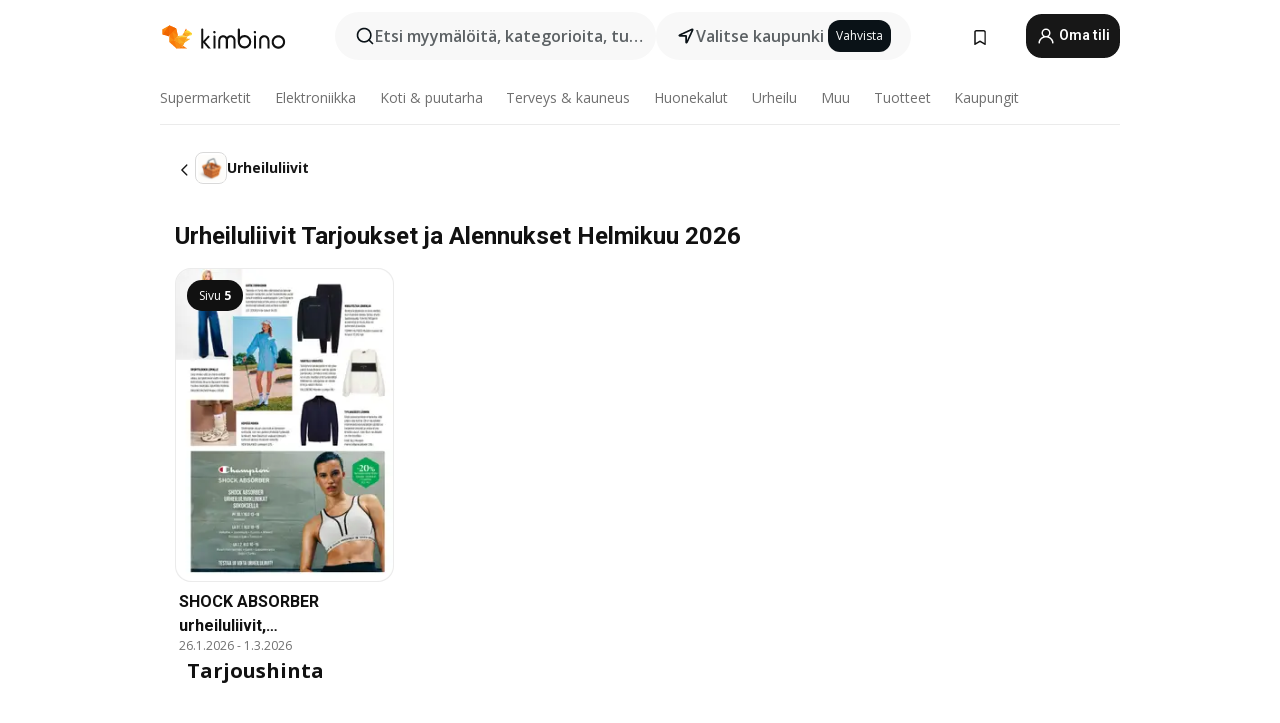

--- FILE ---
content_type: text/javascript
request_url: https://www.kimbino.fi/_nuxt/20260128125138/BookmarksPage.B22aZnNi.js
body_size: 3085
content:
import H from"./BrochureThumbGrid.CyUCq4yG.js";import{a as U}from"./BrochureThumbPlaceholder.CuklsioX.js";import{o as L}from"./observers.DTGn6wJv.js";import{R as j,j as N,u as R,ad as V,_ as M,c as B,o as P,W as z,N as F,l as K,a as X,ae as q,q as W,af as I,$ as Y}from"./entry.xrq2ZRZL.js";import{u as Z}from"./offeristaHandler.Bz0xANCV.js";import{p as O,E as x,Y as Q,P as p,a4 as G,O as t,N as c,R as b,v as f,r as J,f as y,A as ee,Q as te,a6 as D,a7 as w,X as g,ak as se,C as oe,m as ae,q as ne,$}from"./vendor.D94o1FKl.js";import"./search.fUFB9KkR.js";const le={class:"image-wrapper"},re=["src","alt","title"],ie={class:"valid-dates"},ce=["textContent"],de={class:"lower-half"},me={class:"shop"},ue={class:"frame"},_e=["src","title","alt"],pe=["textContent"],he=O({__name:"BrochureThumbDeals",props:{brochure:{},index:{},placement:{}},setup(S){const i=S,{removePromoElementFromMachinery:d}=j(),u=N(),_=R(),E=x(()=>_.shops.find(r=>r.id===i.brochure.shop_id)),h=x(()=>i.brochure.image??void 0),l=()=>{var v;const r={placement:i.placement,link_url:i.brochure.url,clickLeafletOriginalId:(v=i.brochure)==null?void 0:v.brochure_original_id,type:"leaflet",position:i.index+1};u.addGoogleAnalytics4Event({eventName:"leaflet_click",customEventData:r})},C=()=>{localStorage.setItem("promo-element",""),d(i.brochure.brochure_original_id),i.placement&&l()};return(r,v)=>{const k=M;return p(),Q(k,{to:c(V)(r.brochure.url),class:"brochure-thumb",onClick:C},{default:G(()=>{var e,a,n,s;return[t("article",null,[t("figure",null,[t("div",le,[t("img",{src:c(h),alt:r.brochure.shop_name,title:r.brochure.shop_name},null,8,re)]),t("figcaption",null,[t("div",ie,[t("span",{textContent:b(r.brochure.valid_duration_formatted)},null,8,ce)])])]),t("div",de,[t("div",me,[t("div",ue,[(p(),f("img",{key:(e=c(E))==null?void 0:e.sef,src:(a=r.brochure)==null?void 0:a.shop_logo,title:(n=r.brochure)==null?void 0:n.shop_name,alt:(s=r.brochure)==null?void 0:s.shop_name,width:"19",height:"6.67",loading:"lazy"},null,8,_e))]),t("span",{class:"shop-name",textContent:b(r.brochure.shop_name)},null,8,pe)])])])]}),_:1},8,["to"])}}}),fe=B(he,[["__scopeId","data-v-885f6ab0"]]),ve=O({__name:"BrochureThumbGridDeals",props:{loading:{type:Boolean,default:!1},xs:{default:2},sm:{default:2},md:{default:4},lg:{default:4},xl:{default:6},xxl:{default:6},brochures:{},critical:{default:0},view:{},nonTrackable:{type:Boolean,default:!1},placement:{},target:{default:""},type:{default:"primary"},thumbClasses:{default:()=>[]}},setup(S){const i={CLASS_BROCHURE_PROMO_SELECTOR:"brochure-promo",CLASS_TRACKING_PIXEL_SELECTOR:"tracking-pixel-wrapper",DATA_EVENT_ID_SELECTOR:"data-event-id",DATA_BROCHURE_ID_SELECTOR:"data-brochure-id"},d=S,u=N(),_=R(),E=P(),h=Z(),l=J({indices:y([]),breakpoints:y([]),MOBILE_WIDTH:420,hasObservedAlready:y(!1),feedLeafletId:z,brochuresViewedIds:y([]),constants:Object.freeze(i)}),C=e=>{const a=e.getAttribute(l.constants.DATA_BROCHURE_ID_SELECTOR),n=e.getAttribute("shop-id"),s=e.getAttribute("grid-placement");if(!a||!n||d.placement!==s)return;let o=null;o=E.getAllBrochures.find(A=>A.id==Number(a));const m=_.shops.find(A=>A.id==Number(n));if(!o||!m.track_leaflet_preview)return;const T={placement:d.placement,link_url:`${_.BASE_URL}/${m.sef}/${o.sef}`,clickLeafletOriginalId:o==null?void 0:o.original_id,isTop:!!(o!=null&&o.isTop),type:(o==null?void 0:o.leaflet_type)==="interactive"?"interactive_leaflet":"leaflet",position:(o==null?void 0:o.position_index)+1};u.addGoogleAnalytics4Event({eventName:"leaflet_thumbnail_show",customEventData:T})},r=(e,a=null)=>{e&&a&&v(a)},v=e=>{const a={link_url:e==null?void 0:e.front_sef,affiliate:e==null?void 0:e.is_affiliate,type:"affiliate"};u.addGoogleAnalytics4Event({eventName:"promo_click",customEventData:a})},k=e=>{const a=e.getAttribute(d.type==="primary"?l.constants.DATA_BROCHURE_ID_SELECTOR:l.constants.CLASS_TRACKING_PIXEL_SELECTOR);l.brochuresViewedIds.push(Number(a))};return ee(()=>d.brochures,async(e,a)=>{const n=(e||[]).map(m=>m.id),s=(a||[]).map(m=>m.id);n.length===s.length&&n.every((m,T)=>m===s[T])||!d.nonTrackable&&(e!=null&&e.length)&&await oe(()=>{h.observeOfferistaElements(d.placement),L(`[${l.constants.DATA_BROCHURE_ID_SELECTOR}]`,.7,{fn:C}),L(l.constants.CLASS_BROCHURE_PROMO_SELECTOR,.7,{fn:r,args:[!1]}),L(`[${l.constants.CLASS_TRACKING_PIXEL_SELECTOR}]`,.1,{fn:k})})},{immediate:!0}),(e,a)=>{const n=U;return p(),f("div",null,[t("div",{class:"leaflet-grid",style:te({"--cols-xs":e.xs,"--cols-sm":e.sm,"--cols-md":e.md,"--cols-lg":e.lg,"--cols-xl":e.xl,"--cols-xxl":e.xxl}),"data-cy":"leaflet-grid"},[d.loading?(p(),f(D,{key:1},w(10,s=>t("div",{key:`brochureThumbPlaceholder-${s}`},[g(n,{"show-date":""})])),64)):(p(!0),f(D,{key:0},w(e.brochures,(s,o)=>{var m;return p(),f("div",{key:s.id,class:"leaflet-item"},[g(fe,se({brochure:s,index:o,class:[{[((m=s.partner_data)==null?void 0:m.name)||""]:s.partner_data!==null},...e.thumbClasses],[l.constants.DATA_BROCHURE_ID_SELECTOR||""]:s.id,"partner-id":s.partner_id||"","shop-id":s.shop_id,"lazy-load":o+1>e.critical,placement:e.placement,"grid-placement":e.placement}),null,16,["brochure","index","class","partner-id","shop-id","lazy-load","placement","grid-placement"])])}),128))],4)])}}}),ge=B(ve,[["__scopeId","data-v-6b66ab9a"]]),ke={xmlns:"http://www.w3.org/2000/svg",fill:"none",viewBox:"0 0 16 16"};function be(S,i){return p(),f("svg",ke,i[0]||(i[0]=[t("path",{fill:"#111","fill-rule":"evenodd",d:"M4.424 7.815v2.59L7.7 13.332l-.003.001H7.7l2.307-.01 2.655.01-2.054-1.329.64-1.274 2.773-1.846-1.747-.205.488-.975 1.905-.611.08-.82-1.372-1.134-.944-.21-.405-.87-.812 1.717-.96 1.549-2.268.275.254-.377-.724-3.163-3.092-1.393L1.2 4.437v2.391l3.224.987Zm6.825 2.915h-.013l.004-.007.009.007Z","clip-rule":"evenodd"},null,-1)]))}const Ee={render(){return ae(F,{icon:{render:be},name:"kimbino-logo-dark"})}},Ce={id:"bookmarks-page",class:"bookmarks-page pt-2 mb-4"},ye={class:"container"},Se={class:"row"},xe={class:"col-12 col-lg-9 col-xxl-10"},Te={class:"heading d-flex align-items-center"},Ae={class:"frame p-2 d-inline-flex align-items-center justify-content-center"},Le=["textContent"],Re={key:0,class:"no-brochures d-flex flex-column align-items-center justify-items-center text-center"},Be=["textContent"],Oe={class:"description"},Ie=["textContent"],De={class:"frame d-inline-flex align-items-center justify-content-center"},we=["textContent"],$e={class:"col-12"},Ne={key:0,class:"recommended-brochures-wrapper"},Pe={class:"heading d-flex align-items-center"},Ge={class:"frame p-2 d-inline-flex align-items-center justify-content-center"},He={class:"m-0 recommended-brochures-title"},Ue=O({__name:"BookmarksPage",setup(S){const{$services:i}=K(),d=R(),u=P(),{$t:_}=X(),E=_("saved-leaflets"),h=y([]),l=y(!0);q({title:E,meta:[{name:"robots",content:"noindex, nofollow"}]}),d.setView({view:"bookmarks"});const C=Object.keys(u.savedBrochures).length>0,r=x(()=>!l.value&&(!C||h.value.length===0)),v=x(()=>u.machineryDeals);return ne(async()=>{var k;if(l.value=!0,localStorage.setItem("bookmarks-seen","1"),!C){l.value=!1;return}try{const{data:e}=await i.LeafletsServices.postBookmarkedLeaflets({countryId:d.countryID},u.savedBrochures);if(h.value=W(e),Object.values(u.savedBrochures).reduce((n,s)=>n+s.length,0)<h.value.length){const n={};for(const s of h.value)(n[k=s.id]??(n[k]=[])).push((s.page||1)-1);u.savedBrochures=n}}catch(e){console.error("Failed to fetch bookmarked leaflets!",e.message??e)}finally{l.value=!1}}),(k,e)=>{const a=H,n=ge;return p(),f("div",Ce,[t("div",ye,[t("div",Se,[t("div",xe,[t("div",Te,[t("div",Ae,[g(c(I),{class:"icon"})]),t("h1",{class:"m-0",textContent:b(c(E))},null,8,Le)]),r.value?(p(),f("div",Re,[t("div",{class:"title",textContent:b(c(_)("empty-bookmarks-title"))},null,8,Be),t("div",Oe,[t("span",{textContent:b(c(_)("empty-bookmarks-description-1"))},null,8,Ie),t("span",De,[g(c(I))]),t("span",{textContent:b(c(_)("empty-bookmarks-description-2"))},null,8,we)])])):$("",!0),g(a,{brochures:c(h),critical:2,md:3,lg:4,xl:4,xxl:5,view:"bookmarks",loading:c(l),placement:"bookmarks","is-bookmarks-route":""},null,8,["brochures","loading"])]),t("div",$e,[g(c(Y),null,{default:G(()=>{var s;return[(s=v.value)!=null&&s.length?(p(),f("div",Ne,[t("div",Pe,[t("div",Ge,[g(c(Ee),{class:"icon"})]),t("p",He,b(c(_)("suggested-leaflets")),1)]),g(n,{brochures:v.value,md:3,lg:4,xl:5,view:"bookmarks-recomended",loading:c(l),placement:"bookmarks-recomended"},null,8,["brochures","loading"])])):$("",!0)]}),_:1})])])])])}}}),qe=B(Ue,[["__scopeId","data-v-3a93c06a"]]);export{qe as default};


--- FILE ---
content_type: text/javascript
request_url: https://www.kimbino.fi/_nuxt/20260128125138/productFetcher.CsP41Q2P.js
body_size: 202
content:
import{u as L,f as R,I as h,b as $}from"./entry.xrq2ZRZL.js";import{R as g}from"./handleStatus.DSerwfs6.js";const O=l=>{const S=l.$pinia,r=L(S),u=R(S),{$services:y}=l,f=y[h.ProductServices],P=y[h.SeoServices],m=async(t=-1,s)=>{try{const o={countryId:r.countryID,limit:t};s&&(o.categoryId=s);const e=(await f.getProductList(o)).data;return u.products=e,e}catch(o){console.log(o)}},w=async(t,s)=>{var o,n;try{const e=$(),c=e.currentCity,a=c?((o=c.location)==null?void 0:o.lat)||0:e.getGeoByTopPriority.latitude,i=c?((n=c.location)==null?void 0:n.lon)||0:e.getGeoByTopPriority.longitude,d={countryId:r.countryID,productSef:t,shopSef:s,lat:a,lon:i},p=await f.getProductShopDetail(d);if(typeof p.data=="object"&&p.data!==null){const v=p.data;return u.productShop=v,null}}catch(e){I(e),console.error({message:`Error fetching product shop details: ${e.message}`,error:e})}},D=async()=>{r.routeLoading=!0;try{const t=await P.getSeoProductList({countryId:r.countryID});u.content=t.data.content}catch(t){throw console.error({message:`getSeoProductList: ${t.message}`,error:t}),t}finally{r.routeLoading=!1}},I=t=>{var n,e,c,a,i,d;if(((n=t==null?void 0:t.response)==null?void 0:n.status)===404)throw new g(JSON.parse(((e=t==null?void 0:t.response)==null?void 0:e.data)??"{}").redirectReason,404);const s=typeof((c=t.response)==null?void 0:c.data)=="string"?JSON.parse(((a=t.response)==null?void 0:a.data)||"{}"):(i=t.response)==null?void 0:i.data,o=s.location||s.redirectSef;if(o&&((d=t.response)==null?void 0:d.status)===301)throw new g(`Product redirect to SEF ${o} - ${s.redirectReason??"Changed SEF"}`,301,{citySef:null,redirectUrl:o})};return{fetchProducts:m,fetchProductShop:w,fetchProductsSeo:D}};export{O as u};


--- FILE ---
content_type: text/javascript
request_url: https://www.kimbino.fi/_nuxt/20260128125138/product.BDxNSjI0.js
body_size: -124
content:
import{aC as l,l as f,u as S,f as y,b as w,p as g,aD as m,aG as x,V as v}from"./entry.xrq2ZRZL.js";import"./vendor.D94o1FKl.js";function A(e){return(e==null?void 0:e.redirectUrl)!==void 0}const R=l(async e=>{let o,i;const s=f().$pinia,r=S(s),n=y(s),c=w(s),{isBot:u}=g(),a=!u.value||!1;r.routeLoading=!0;const p=decodeURI(e.params.productSef).toLowerCase(),d={countryId:r.countryID,sef:p,lat:c.getGeoByTopPriority.latitude,lon:c.getGeoByTopPriority.longitude};if(a){const t=([o,i]=m(()=>n.requestProductDetail(d)),o=await o,i(),o);if(A(t))return x((t==null?void 0:t.redirectUrl)||"/",{});if(!t)throw v({statusCode:404})}r.setView({view:"product"}),r.routeLoading=!1});export{R as default};


--- FILE ---
content_type: text/javascript
request_url: https://www.kimbino.fi/_nuxt/20260128125138/CitiesPage.D4XNxhtM.js
body_size: 1069
content:
const __vite__mapDeps=(i,m=__vite__mapDeps,d=(m.f||(m.f=["./FooterTopShops.B0jfOGuB.js","./entry.xrq2ZRZL.js","./vendor.D94o1FKl.js","./entry.D2EyKIV9.css","./FooterTopShops.oKn20iE4.css"])))=>i.map(i=>d[i]);
import{b as E,u as I,o as N,a as O,h as R,p as j,a2 as G,K as M,d as V,c as W}from"./entry.xrq2ZRZL.js";import{_ as $,a as q}from"./WrapperWords.DEhTj5v4.js";import z from"./BrochureThumbGrid.CyUCq4yG.js";import{p as F,E as a,a9 as U,A as x,q as K,v as w,O as _,X as f,$ as X,Y,N as d,R as J,ad as Q,P as v}from"./vendor.D94o1FKl.js";import"./offeristaHandler.Bz0xANCV.js";import"./BrochureThumbPlaceholder.CuklsioX.js";import"./search.fUFB9KkR.js";import"./observers.DTGn6wJv.js";const Z=Q(()=>V(()=>import("./FooterTopShops.B0jfOGuB.js"),__vite__mapDeps([0,1,2,3,4]),import.meta.url).then(h=>h.default||h)),ee={id:"cities",class:"products-and-cities pt-2 pb-4"},te={class:"container"},oe={class:"row"},se={class:"col-12 col-lg-9 col-xxl-10"},ae=["innerHTML"],ne={class:"py-3 pt-lg-5"},re="cities",ce=F({__name:"CitiesPage",setup(h){const o=E(),r=I(),l=N(),y=U(),{$t:g}=O(),t=R(),{isMobile:B,isBot:P}=j(),m=a(()=>{var e;return(e=t.getCitiesSeo)==null?void 0:e.h1}),u=a(()=>decodeURIComponent(y.params.char)),A=a(()=>{var e;return((e=l.primaryGrid)==null?void 0:e.slice(0,10))??[]}),T=a(()=>u.value?o.getCityListObjectsByChars||[]:H.value),k=a(()=>o.getActiveChars||[]),H=a(()=>{const e=r.general.footer_menu.top_cities_object;return Array.isArray(e)?e.slice(0,14):[]}),L=a(()=>g("sef-cities").toLowerCase());P.value||(x(()=>o.currentCity,async(e,s)=>{(e==null?void 0:e.sef)!==(s==null?void 0:s.sef)&&await S()}),x([u],async()=>{await b()}),K(async()=>{await b(),await S()}));const S=async()=>{var n,C;l.loading=!0;const e=(n=o.currentCity)==null?void 0:n.location,c=((C=o.currentCity)==null?void 0:C.id)?{lat:e==null?void 0:e.lat,lon:e==null?void 0:e.lon}:{lat:o.getGeoByTopPriority.latitude,lon:o.getGeoByTopPriority.longitude},i={...{countryId:r.countryID,limit:10},...c};await l.requestFetchBrochuresNew({params:i,type:G.HP,isPrimary:!0}),l.loading=!1},b=async()=>{u.value&&await o.fetchCities(u.value)},D=a(()=>{var c,p,i,n;const e=r.BASE_URL+y.path,s=t.getCitiesSeo?t.getCitiesSeo.description:null;return{title:t.getCitiesSeo?t.getCitiesSeo.title:m.value,link:[{rel:"canonical",href:e}],meta:[{name:"description",content:s},{name:"keywords",content:t.getCitiesSeo?t.getCitiesSeo.keywords:null},{name:"og:image",content:(c=r.general)==null?void 0:c.settings.og_image},{name:"og:title",content:t.getCitiesSeo?t.getCitiesSeo.title:m.value},{name:"robots",content:(n=(i=(p=r.general)==null?void 0:p.settings)==null?void 0:i.status)!=null&&n.index&&r.isAllowedOcr?"index, follow":"noindex, nofollow"},{name:"og:url",content:e},{name:"og:description",content:s}]}});return M(D.value),(e,s)=>{const c=$,p=q,i=z,n=Z;return v(),w("div",ee,[_("div",te,[_("div",oe,[_("div",se,[m.value?(v(),w("h1",{key:0,class:"my-2",innerHTML:m.value},null,8,ae)):X("",!0),f(c,{characters:k.value,sef:L.value,"is-mobile":d(B),"current-char":u.value},null,8,["characters","sef","is-mobile","current-char"]),(v(),Y(p,{key:1,view:re,words:T.value},null,8,["words"])),_("h2",ne,J(d(g)("footer-bottom-underlogotext")),1),f(i,{brochures:A.value,lg:3,loading:d(l).loading,critical:2,md:3,sm:3,xl:4,xs:2,xxl:5,view:"home","top-placement":"home",placement:"HP_for_you"},null,8,["brochures","loading"])])])]),f(n,{title:d(g)("home-top-shops")},null,8,["title"])])}}}),ge=W(ce,[["__scopeId","data-v-e1b8515d"]]);export{ge as default};


--- FILE ---
content_type: text/javascript
request_url: https://www.kimbino.fi/_nuxt/20260128125138/index.BFZJmF6X.js
body_size: 4015
content:
const __vite__mapDeps=(i,m=__vite__mapDeps,d=(m.f||(m.f=["./HomepageProductTags.OTslmBq5.js","./Tag.4TCrAfJd.js","./entry.xrq2ZRZL.js","./vendor.D94o1FKl.js","./entry.D2EyKIV9.css","./Tag.bXUO0BtD.css","./FooterTopShops.B0jfOGuB.js","./FooterTopShops.oKn20iE4.css","./HomepageCategoryCityTags.DYCFBzlM.js","./HomepageCategoryCityTags.DpPxLM_z.css"])))=>i.map(i=>d[i]);
import{j as R,k as de,o as U,c as I,u as J,i as me,a as W,A as he,p as Q,s as ve,M as ye,l as Z,h as fe,b as ge,w as Se,t as we,f as be,K as ke,L as xe,I as Ce,d as G,O as $e}from"./entry.xrq2ZRZL.js";import{p as T,a0 as j,E as x,v as d,P as r,Z as D,O as a,$ as P,R as H,N as l,X as C,f as L,q as ee,o as Pe,a5 as Ae,a8 as Le,Y as E,a6 as M,a4 as te,a7 as oe,aa as Te,a9 as Ee,A as V,ad as K,a1 as Ie}from"./vendor.D94o1FKl.js";import Ne from"./BrochureThumbGrid.CyUCq4yG.js";import{_ as De}from"./AffixPanel.CyHYd3EG.js";import Be from"./SeoContent.BxTOmore.js";import{u as Oe}from"./homeFetcher.CwJcMp9b.js";import"./offeristaHandler.Bz0xANCV.js";import"./BrochureThumbPlaceholder.CuklsioX.js";import"./search.fUFB9KkR.js";import"./observers.DTGn6wJv.js";const He=["data-cy"],ze={class:"story-circle__circle"},Ve={class:"inner-circle"},Me={class:"logo"},Re=["src","alt","title"],Ue={key:0,class:"shop-name"},We=T({__name:"StoryCircle",props:{shop:{},placement:{},isPromo:{type:Boolean,default:!1}},setup(u){j(o=>({"404ae1b8":s.value}));const e=u,m=R(),c=x(()=>typeof e.shop!="string"&&e.shop.categoryType==="partner_special"),s=x(()=>e.shop.isTop||c.value?"#f96a01":"#5dbd20"),y=x(()=>e.shop.isTop||c.value?"story-circle-top":"story-circle"),t=()=>{const o=de(),f=U();o.openStories();const S=f.getNotViewedStories.indexOf(e.shop),w=f.getNotViewedStories.indexOf(e.shop)+1;h(w),o.storyShopId=S},h=o=>{const f={placement:e.placement,shopOriginalId:e.shop.originalId,position:o,isTop:e.shop.isTop};m.addGoogleAnalytics4Event({eventName:"story_leaflet_open",customEventData:f}),c.value&&m.addGoogleAnalytics4Event({eventName:"promo_click",customEventData:{placement:"stories",type:"offers"}})};return(o,f)=>(r(),d("div",{class:D(["story-circle",{"compact-height":o.isPromo,offers:c.value}]),"data-cy":y.value,onClick:t},[a("div",ze,[a("div",Ve,[a("div",Me,[a("img",{src:o.shop.logo,alt:o.shop.name,title:o.shop.name},null,8,Re)])])]),o.isPromo?P("",!0):(r(),d("p",Ue,H(o.shop.name),1))],10,He))}}),Ge=I(We,[["__scopeId","data-v-01700d8c"]]),je=T({__name:"ScrollSliderArrow",props:{isPromo:{type:Boolean,default:!1}},setup(u){j(s=>({"1cd774a0":c.value}));const e=J(),m=u,c=x(()=>m.isPromo?"30px":"44px");return(s,y)=>{const t=me;return r(),d("div",{class:D(["scroll-slider-arrow",{"compact-height":l(e).view!=="home"}])},[C(t,{url:"/images/icons/icons_16_24.svg",size:"24",name:"icon-arrow-select"})],2)}}}),Ke=I(je,[["__scopeId","data-v-f1de7972"]]),Fe={class:"scroll-slider__content"},qe=T({__name:"ScrollSlider",props:{scrollStep:{},isPromo:{type:Boolean}},setup(u){j(p=>({"4ee79864":N.value,e3d4c8a2:v.value}));const e=u,m=L(!1),c=L(!1),s=L(0),y=L(0),t=L(0),h=L(0),o=L(null);ee(()=>{var p;s.value=(p=o.value)==null?void 0:p.offsetWidth,window.addEventListener("resize",S),window.addEventListener("load",S),setTimeout(()=>S(),250)}),Pe(()=>{window.removeEventListener("resize",S),window.removeEventListener("load",S)});const f=({target:{scrollLeft:p,clientWidth:_,scrollWidth:g}})=>{y.value=_,t.value=g,h.value=p,m.value=h.value>10,c.value=h.value+_<g-10},S=()=>{var p,_,g,A;s.value=(p=o.value)==null?void 0:p.offsetWidth,y.value=(_=o.value)==null?void 0:_.clientWidth,t.value=(g=o.value)==null?void 0:g.scrollWidth,h.value=(A=o.value)==null?void 0:A.scrollLeft,c.value=h.value+y.value<t.value-10},w=(p=!1)=>{const _=p?1:-1,g=h.value-y.value*_*(e.scrollStep/100);o.value.scrollTo({top:0,left:g,behavior:"smooth"})},N=x(()=>e.isPromo?"calc(8px + 0.5rem)":"calc(24px + 0.5rem)"),v=x(()=>e.isPromo?"-5px":"-10px");return(p,_)=>{const g=Ke;return r(),d("div",{ref_key:"slider",ref:o,class:"scroll-slider",tabindex:"0",onScroll:f},[m.value?(r(),d("div",{key:0,class:"scroll-slider__arrow left",onClick:_[0]||(_[0]=A=>w(!0))},[C(g,{"is-promo":p.isPromo},null,8,["is-promo"])])):P("",!0),a("div",Fe,[Ae(p.$slots,"default",{},void 0,!0)]),c.value?(r(),d("div",{key:1,class:"scroll-slider__arrow right",onClick:_[1]||(_[1]=A=>w())},[C(g,{"is-promo":p.isPromo},null,8,["is-promo"])])):P("",!0)],544)}}}),Ye=I(qe,[["__scopeId","data-v-be594d60"]]),Xe={class:"stories-no-more"},Ze=T({__name:"StoriesNoMore",setup(u){const{$t:e}=W();return(m,c)=>(r(),d("div",Xe,[c[0]||(c[0]=a("img",{src:he,alt:"kimbino"},null,-1)),Le(" "+H(l(e)("no-stories-left")),1)]))}}),Je=I(Ze,[["__scopeId","data-v-039fd369"]]),Qe=T({__name:"StoryHolder",props:{placement:{default:"hp"},isPromo:{type:Boolean,default:!1}},setup(u){const e=U(),{isMobile:m}=Q(),c=x(()=>m.value&&e.getNotViewedStories.length<3||!m.value&&e.getNotViewedStories.length<7);return(s,y)=>{const t=Ge,h=Ye,o=Je;return r(),d("div",{class:D(["story-holder container pt-1",{"compact-height":s.isPromo}])},[l(e).getNotViewedStories[0]==="loading"?(r(),d(M,{key:0},[],64)):l(e).getNotViewedStories.length>0?(r(),E(h,{key:1,"scroll-step":80,"is-promo":s.isPromo,class:D([{"justify-content-center":s.isPromo&&c.value},"position-relative"])},{default:te(()=>[(r(!0),d(M,null,oe(l(e).getNotViewedStories,f=>(r(),E(t,Te({key:f.sef,ref_for:!0},{shop:f},{placement:s.placement,"is-promo":s.isPromo}),null,16,["placement","is-promo"]))),128))]),_:1},8,["is-promo","class"])):(r(),E(o,{key:2}))],2)}}}),et=I(Qe,[["__scopeId","data-v-6df16100"]]),tt=ve("/images/kim-app-promo.svg"),ot={class:"app-banner position-relative"},st=["textContent"],nt=["href","aria-label","onClick"],rt=["src"],at={class:"cta position-absolute","aria-hidden":"true"},it=T({__name:"BannerApp",setup(u){const{$t:e}=W(),m=R(),c=s=>{m.addGoogleAnalytics4Event({eventName:"app_banner_click",customEventData:{type:s,placement:"right_panel"}})};return(s,y)=>(r(),d("div",ot,[y[0]||(y[0]=a("img",{src:tt,alt:"Kimbino App",width:"160",height:"600"},null,-1)),a("span",{class:"cta-heading position-absolute",textContent:H(l(e)("app-banner-cta-heading"))},null,8,st),(r(!0),d(M,null,oe(l(ye),t=>(r(),d("a",{key:t.store,class:D(["store-link position-absolute",t.slug]),href:t.url,"aria-label":t.store,target:"_blank",onClick:h=>c(t.ga_type)},[a("img",{src:`/images/kim-app-badge-${t.slug}.svg`,"aria-hidden":"true",loading:"lazy",alt:"app badge"},null,8,rt),a("span",at,H(l(e)(t.cta_text_key)),1)],10,nt))),128))]))}}),ct=I(it,[["__scopeId","data-v-33772c36"]]),lt=K(()=>G(()=>import("./HomepageProductTags.OTslmBq5.js"),__vite__mapDeps([0,1,2,3,4,5]),import.meta.url).then(u=>u.default||u)),ut=K(()=>G(()=>import("./FooterTopShops.B0jfOGuB.js"),__vite__mapDeps([6,2,3,4,7]),import.meta.url).then(u=>u.default||u)),pt=K(()=>G(()=>import("./HomepageCategoryCityTags.DYCFBzlM.js"),__vite__mapDeps([8,1,2,3,4,5,9]),import.meta.url).then(u=>u.default||u)),_t={id:"home"},dt={class:"container"},mt={class:"row"},ht={class:"col-12 a11y-a--underline"},vt=["innerHTML"],yt=["innerHTML"],ft={class:"col-12 col-lg-9 col-xxl-10 py-2"},gt={key:1,class:"d-none d-lg-block col-lg-3 col-xxl-2"},St={class:"container"},wt={class:"row"},bt={class:"col-12 py-2"},kt={key:2,class:"container"},xt={class:"row"},Ct={class:"col-12 pt-4"},Ht=T({__name:"index",setup(u){var q,Y;const e=[{firstRow:2,repeatEvery:0,code:"1",desktop:!0,mobile:!1},{firstRow:2,repeatEvery:0,code:"2",desktop:!1,mobile:!0}],m=Z(),c=R(),s=J(),y=fe(),t=ge(),h=U(),o=Se(),f=we(),S=be(),w=Ee(),{$t:N}=W(),v=x(()=>y.getHome(se)),p=x(()=>v.value?v.value.h1:N("personalized-hp-title")),{isMobile:_,isBot:g}=Q(),A=(q=w.params)==null?void 0:q.citySef,se=(((Y=w.name)==null?void 0:Y.toString())||"").toString().startsWith("homeWithCity"),ne=x(()=>{var n;const i=s.BASE_URL+w.path;return{title:v.value?v.value.title:"Kimbino",link:[{rel:"canonical",href:i}],meta:[{name:"description",content:v.value?v.value.description:null},{name:"keywords",content:v.value?v.value.keywords:null},{name:"og:image",content:(n=s.general)==null?void 0:n.settings.og_image},{name:"og:title",content:v.value?v.value.title:"Kimbino"},{name:"og:url",content:i}]}});ke(ne.value);const{fetchHomeBrochures:F}=Oe(),z=async()=>{var $,B,O;if(g.value)return;const i=($=t.currentCity)==null?void 0:$.location,b=((B=t.currentCity)==null?void 0:B.id)?{lat:i.lat,lon:i.lon}:{lat:t.getGeoByTopPriority.latitude,lon:t.getGeoByTopPriority.longitude},k={limit:20,countryId:s.countryID,cityId:(O=t.currentCity)==null?void 0:O.id,version:"interactive",...b};await h.requestFetchStories({params:k,UUID:o.uuid})},re=async()=>{var i;try{const n={countryId:s.countryID,cityId:(i=t.currentCity)==null?void 0:i.id};await Z().$services[Ce.ShopServices].getShopCityList(n).then(k=>{const $=k.data;s.cityShops=$})}catch(n){console.log(n)}};V(()=>o.uuid,async()=>await z());const ae=Ie();V(()=>f.redirectOnVerify,i=>{const n=c.replaceUrl,b=n.startsWith("/")&&n.endsWith("/");if(i&&n&&(f.redirectOnVerify=!1,n!=="/")){const k=b?n:`/${n}/`;ae.push(k)}},{immediate:!0});const ie=xe();V(()=>t.currentCity,async(i,n)=>{var b,k;(i==null?void 0:i.id)!==(n==null?void 0:n.id)&&(await ie.updateData("city-picker",{geo:(b=t.currentCity)==null?void 0:b.location,key:$e.city}).catch($=>console.log($)),await F(((k=w.name)==null?void 0:k.toString())||""),await z())}),s.routeLoading=!1,o.uuid&&z();const ce=async i=>{const n={countryId:s.countryID,limit:20};await S.fetchProductList(n,i)},le=async()=>{var i,n;await Promise.allSettled([F(((i=w.name)==null?void 0:i.toString())||""),A?re():null,(n=S.products)!=null&&n.length?null:ce(m)])};return g.value||ee(async()=>{await le()}),(i,n)=>{var X;const b=et,k=Ne,$=ct,B=De,O=lt,ue=ut,pe=Be,_e=pt;return r(),d("div",_t,[l(_)?(r(),E(b,{key:0,placement:"hp"})):P("",!0),a("div",dt,[a("div",mt,[l(_)?P("",!0):(r(),E(b,{key:0,placement:"hp"})),a("div",ht,[a("h1",{class:"pt-2 pt-sm-3",innerHTML:p.value},null,8,vt),a("p",{class:"d-none d-lg-block",innerHTML:l(N)("home-subheadline")},null,8,yt)]),a("div",ft,[C(k,{ads:e,brochures:l(h).primaryGrid??[],lg:3,loading:l(h).loading,critical:2,md:3,sm:3,xl:4,xs:2,xxl:5,view:"home","top-placement":"home",placement:"HP_for_you","show-offers-banner":l(s).offersActive},null,8,["brochures","loading","show-offers-banner"])]),l(s).isAllowedLogin&&!l(_)?(r(),d("div",gt,[C(B,null,{default:te(()=>[C($,{class:"mt-2 mb-4",placement:"hp"})]),_:1})])):P("",!0)])]),a("div",St,[a("div",wt,[a("div",bt,[C(O,{products:l(S).products.slice(0,20)},null,8,["products"])])])]),C(ue,{title:l(N)("home-top-shops")},null,8,["title"]),(X=v.value)!=null&&X.text?(r(),E(pe,{key:1,class:"container mt-5",seo:{h2Text:v.value.text}},null,8,["seo"])):P("",!0),l(A)?(r(),d("div",kt,[a("div",xt,[a("div",Ct,[C(_e)])])])):P("",!0)])}}});export{Ht as default};


--- FILE ---
content_type: text/javascript
request_url: https://www.kimbino.fi/_nuxt/20260128125138/entry.xrq2ZRZL.js
body_size: 187463
content:
const __vite__mapDeps=(i,m=__vite__mapDeps,d=(m.f||(m.f=["./faq.ChROzB20.js","./vendor.D94o1FKl.js","./virtual_public.Cs67qcdc.js","./AffixPanel.CyHYd3EG.js","./AffixPanel.BKfkZVvc.css","./asyncData.ZAWjJwxG.js","./faq.DM99f30g.css","./index.BFZJmF6X.js","./BrochureThumbGrid.CyUCq4yG.js","./offeristaHandler.Bz0xANCV.js","./offeristaHandler.DeVofUIP.css","./BrochureThumbPlaceholder.CuklsioX.js","./BrochureThumbPlaceholder.CMy_cQJq.css","./search.fUFB9KkR.js","./observers.DTGn6wJv.js","./BrochureThumbGrid.BzmgZ_H6.css","./SeoContent.BxTOmore.js","./SeoContent.Dgorka_D.css","./homeFetcher.CwJcMp9b.js","./index.BXMw8OKB.css","./offers.B-QE4DdJ.js","./nuRewardAdHandler.B2cLss0G.js","./virtual_public.B61G1DBY.js","./nuRewardAdHandler.DDquKKhF.css","./TurnstileWidget.vue.BhWrwfC-.js","./formHandler.CmQ3D2qN.js","./ShopSubscriptionBannerInput.pGuqKYD9.js","./inputHandler.1W-q-9qb.js","./ShopSubscriptionBannerInput.pM4BWjyW.css","./shopFetcher.fmjLekfI.js","./handleStatus.DSerwfs6.js","./siteDisplay.DcIxWIY-.js","./offers.5fQmaJZa.css","./impressum.BATbReV_.js","./index.OKPBynxd.js","./ShopSubscriptionBannerBottom.CoyzAsAq.js","./ShopSubscriptionBannerBottom.CASgvHzX.css","./ProductTagSection.DgxWyhaU.js","./ProductTagSection.teL5RRN7.css","./index.CloNGPir.css","./BlogPage.DSP9KLTS.js","./FooterTopShops.B0jfOGuB.js","./FooterTopShops.oKn20iE4.css","./blogFetcher.C99v4gmN.js","./BlogPage.CEefm2q_.css","./EventPage.BB6ueBhi.js","./eventFetcher.C3aw-_a9.js","./EventPage.CK7aj3ly.css","./CitiesPage.D4XNxhtM.js","./WrapperWords.DEhTj5v4.js","./WrapperWords.CBICgAL0.css","./CitiesPage.Dh3XrtR6.css","./SearchPage.KA2h7AlZ.js","./searchFetcher.520hxsj1.js","./SearchPage.BQNksuyM.css","./ContactPage.B4ncNDCd.js","./ContactPage.DqUV_73R.css","./ProductPage.BTYgmlLB.js","./NoBrochuresFound.CCUIx8je.js","./NoBrochuresFound.Cym6M9eN.css","./productFetcher.CsP41Q2P.js","./ProductPage.BNzfx0TE.css","./CategoryPage.Cp93Tvo9.js","./TopShopsCategory.aIykd1-t.js","./TopShopsCategory.Cmtr0mkO.css","./categoryFetcher.XgzoIZFX.js","./CategoryPage.ClLezT20.css","./ProductsPage.D2hFAztp.js","./ProductsPage.CuwDME6m.css","./SettingsPage.BAjvsUju.js","./CheckboxClassic.BtAv_NoZ.js","./CheckboxClassic.D3OKtd13.css","./InputPrediction.CB0aukFG.js","./InputPrediction.BZ5Hxt1c.css","./Tag.4TCrAfJd.js","./Tag.bXUO0BtD.css","./DatePicker.C1POfLoz.js","./DatePicker.C1D28X-g.css","./InputPassword.DvdKqzFd.js","./InputPassword.BUfFXrqp.css","./settingsFetcher.C_JmdUpf.js","./SettingsPage.BgZZV1Lk.css","./BookmarksPage.B22aZnNi.js","./BookmarksPage.Di_8ev3Z.css","./_brochureSef_.Duj8mP1S.js","./brochureFetcher.LIZStyXO.js","./_brochureSef_.fb6m6vlU.css","./BlogArticlePage.BzDrmZY0.js","./BlogArticlePage.DYRECHqg.css","./ProductShopPage.DTGNsHCR.js","./ProductShopPage.COzuKKDq.css","./ShopRedirectPage.DOzGfK5U.js","./PromoBrochureGrid.Cl7DK0kF.js","./PromoBrochureGrid.BQ47RCon.css","./ShopRedirectPage.DcaCA7XN.css","./DeleteAccountPage.DzbcoaZB.js","./SignUpLogin.DSnhtFWK.js","./socialsHandler.BO276qLJ.js","./socialsHandler.BKVSjbUT.css","./SignUpLogin.CAJuCptm.css","./DeleteAccountPage.Dy1BAkgw.css","./BrochureWidgetPage.Dl4lmSIp.js","./blog.CaBV21N2.js","./blogArticle.Cxkjpf9E.js","./brochure-mw.CZszYpXK.js","./brochureWidget.DED_LnLU.js","./category.B_EGRtwo.js","./cities.ELtERFDa.js","./event.6LDzd_rW.js","./home.CnMiuhcw.js","./offers.B3iFrdi3.js","./processingRoutes.Brv7ZtIQ.js","./product.BDxNSjI0.js","./productShop.COqwNc49.js","./products.x0sf3H1J.js","./search.Bd7UBvsM.js","./settings.8ZfqBsoO.js","./shop.Cgji-JSi.js","./shopRedirect.gBlRmlj4.js","./index.B5VsBkuv.js","./FooterHolder.D6Xb8llZ.js","./FooterHolder.yVbkf3mA.css","./SearchModal.DnAWELX8.js","./SearchModal.DBEi9dzq.css","./SignupModal.DljhVCaH.js","./SignupModal.BuaPDD1f.css","./DeleteAccount.CUcR6y9i.js","./DeleteAccount.DVnb5Vfl.css","./DeleteAccountVerdict.BUug4l22.js","./DeleteAccountVerdict.D84Y2gBY.css","./PopupSubscribeShop.DlqSXxS3.js","./PopupSubscribeShop.CUd9LyZ1.css","./StoryModal.DgETiZhl.js","./StoryModal.CGsapz1v.css","./PromoRewardedPopup.BeDSKdnu.js","./PromoRewardedPopup.lGZPhxXQ.css"])))=>i.map(i=>d[i]);
var ar=Object.defineProperty;var No=e=>{throw TypeError(e)};var tr=(e,a,t)=>a in e?ar(e,a,{enumerable:!0,configurable:!0,writable:!0,value:t}):e[a]=t;var ua=(e,a,t)=>tr(e,typeof a!="symbol"?a+"":a,t),or=(e,a,t)=>a.has(e)||No("Cannot "+t);var Ba=(e,a,t)=>(or(e,a,"read from private field"),t?t.call(e):a.get(e)),Ro=(e,a,t)=>a.has(e)?No("Cannot add the same private member more than once"):a instanceof WeakSet?a.add(e):a.set(e,t);import{s as Ca,r as Ua,c as Xn,e as nr,g as qa,h as Dt,a as Tt,i as Ia,t as ir,b as rr,d as sr,f as M,w as ur,o as Za,j as cr,k as _r,l as Xe,m as ge,K as lr,S as wt,T as De,n as gr,p as ee,q as Pe,u as ht,v as N,x as Ga,y as dr,z as Fa,A as le,B as mr,C as aa,D as Oo,E as O,F as Ze,G as hr,H as pr,I as yr,J as br,L as fr,M as wr,N as D,O as I,P as E,Q as vt,R as H,U as Qe,V as $e,W as ta,X as J,Y as Q,Z as ie,_ as fo,$ as X,a0 as At,a1 as Pt,a2 as Wn,a3 as zt,a4 as V,a5 as We,a6 as pe,a7 as Ye,a8 as se,a9 as xa,aa as qt,ab as Vn,ac as vr,ad as ha,ae as kr,af as Sr,ag as jr}from"./vendor.D94o1FKl.js";(function(){const a=document.createElement("link").relList;if(a&&a.supports&&a.supports("modulepreload"))return;for(const n of document.querySelectorAll('link[rel="modulepreload"]'))o(n);new MutationObserver(n=>{for(const r of n)if(r.type==="childList")for(const s of r.addedNodes)s.tagName==="LINK"&&s.rel==="modulepreload"&&o(s)}).observe(document,{childList:!0,subtree:!0});function t(n){const r={};return n.integrity&&(r.integrity=n.integrity),n.referrerPolicy&&(r.referrerPolicy=n.referrerPolicy),n.crossOrigin==="use-credentials"?r.credentials="include":n.crossOrigin==="anonymous"?r.credentials="omit":r.credentials="same-origin",r}function o(n){if(n.ep)return;n.ep=!0;const r=t(n);fetch(n.href,r)}})();const Lr=/"(?:_|\\u0{2}5[Ff]){2}(?:p|\\u0{2}70)(?:r|\\u0{2}72)(?:o|\\u0{2}6[Ff])(?:t|\\u0{2}74)(?:o|\\u0{2}6[Ff])(?:_|\\u0{2}5[Ff]){2}"\s*:/,Er=/"(?:c|\\u0063)(?:o|\\u006[Ff])(?:n|\\u006[Ee])(?:s|\\u0073)(?:t|\\u0074)(?:r|\\u0072)(?:u|\\u0075)(?:c|\\u0063)(?:t|\\u0074)(?:o|\\u006[Ff])(?:r|\\u0072)"\s*:/,Cr=/^\s*["[{]|^\s*-?\d{1,16}(\.\d{1,17})?([Ee][+-]?\d+)?\s*$/;function Ir(e,a){if(e==="__proto__"||e==="constructor"&&a&&typeof a=="object"&&"prototype"in a){Dr(e);return}return a}function Dr(e){console.warn(`[destr] Dropping "${e}" key to prevent prototype pollution.`)}function Ya(e,a={}){if(typeof e!="string")return e;if(e[0]==='"'&&e[e.length-1]==='"'&&e.indexOf("\\")===-1)return e.slice(1,-1);const t=e.trim();if(t.length<=9)switch(t.toLowerCase()){case"true":return!0;case"false":return!1;case"undefined":return;case"null":return null;case"nan":return Number.NaN;case"infinity":return Number.POSITIVE_INFINITY;case"-infinity":return Number.NEGATIVE_INFINITY}if(!Cr.test(e)){if(a.strict)throw new SyntaxError("[destr] Invalid JSON");return e}try{if(Lr.test(e)||Er.test(e)){if(a.strict)throw new Error("[destr] Possible prototype pollution");return JSON.parse(e,Ir)}return JSON.parse(e)}catch(o){if(a.strict)throw o;return e}}const Tr=/#/g,Ar=/&/g,Pr=/\//g,zr=/=/g,wo=/\+/g,Yr=/%5e/gi,Nr=/%60/gi,Rr=/%7c/gi,Or=/%20/gi;function Zr(e){return encodeURI(""+e).replace(Rr,"|")}function eo(e){return Zr(typeof e=="string"?e:JSON.stringify(e)).replace(wo,"%2B").replace(Or,"+").replace(Tr,"%23").replace(Ar,"%26").replace(Nr,"`").replace(Yr,"^").replace(Pr,"%2F")}function Vt(e){return eo(e).replace(zr,"%3D")}function kt(e=""){try{return decodeURIComponent(""+e)}catch{return""+e}}function xr(e){return kt(e.replace(wo," "))}function Jr(e){return kt(e.replace(wo," "))}function vo(e=""){const a=Object.create(null);e[0]==="?"&&(e=e.slice(1));for(const t of e.split("&")){const o=t.match(/([^=]+)=?(.*)/)||[];if(o.length<2)continue;const n=xr(o[1]);if(n==="__proto__"||n==="constructor")continue;const r=Jr(o[2]||"");a[n]===void 0?a[n]=r:Array.isArray(a[n])?a[n].push(r):a[n]=[a[n],r]}return a}function Br(e,a){return(typeof a=="number"||typeof a=="boolean")&&(a=String(a)),a?Array.isArray(a)?a.map(t=>`${Vt(e)}=${eo(t)}`).join("&"):`${Vt(e)}=${eo(a)}`:Vt(e)}function Hr(e){return Object.keys(e).filter(a=>e[a]!==void 0).map(a=>Br(a,e[a])).filter(Boolean).join("&")}const Mr=/^[\s\w\0+.-]{2,}:([/\\]{1,2})/,Xr=/^[\s\w\0+.-]{2,}:([/\\]{2})?/,Wr=/^([/\\]\s*){2,}[^/\\]/,Vr=/^[\s\0]*(blob|data|javascript|vbscript):$/i,Gr=/\/$|\/\?|\/#/,Fr=/^\.?\//;function na(e,a={}){return typeof a=="boolean"&&(a={acceptRelative:a}),a.strict?Mr.test(e):Xr.test(e)||(a.acceptRelative?Wr.test(e):!1)}function Qr(e){return!!e&&Vr.test(e)}function ao(e="",a){return a?Gr.test(e):e.endsWith("/")}function Na(e="",a){if(!a)return(ao(e)?e.slice(0,-1):e)||"/";if(!ao(e,!0))return e||"/";let t=e,o="";const n=e.indexOf("#");n!==-1&&(t=e.slice(0,n),o=e.slice(n));const[r,...s]=t.split("?");return((r.endsWith("/")?r.slice(0,-1):r)||"/")+(s.length>0?`?${s.join("?")}`:"")+o}function Gn(e="",a){if(!a)return e.endsWith("/")?e:e+"/";if(ao(e,!0))return e||"/";let t=e,o="";const n=e.indexOf("#");if(n!==-1&&(t=e.slice(0,n),o=e.slice(n),!t))return o;const[r,...s]=t.split("?");return r+"/"+(s.length>0?`?${s.join("?")}`:"")+o}function $r(e,a){if(Qn(a)||na(e))return e;const t=Na(a);return e.startsWith(t)?e:Yt(t,e)}function Zo(e,a){if(Qn(a))return e;const t=Na(a);if(!e.startsWith(t))return e;const o=e.slice(t.length);return o[0]==="/"?o:"/"+o}function Fn(e,a){const t=Un(e),o={...vo(t.search),...a};return t.search=Hr(o),qr(t)}function Qn(e){return!e||e==="/"}function Kr(e){return e&&e!=="/"}function Yt(e,...a){let t=e||"";for(const o of a.filter(n=>Kr(n)))if(t){const n=o.replace(Fr,"");t=Gn(t)+n}else t=o;return t}function $n(...e){var s,u,c,l;const a=/\/(?!\/)/,t=e.filter(Boolean),o=[];let n=0;for(const _ of t)if(!(!_||_==="/")){for(const[g,d]of _.split(a).entries())if(!(!d||d===".")){if(d===".."){if(o.length===1&&na(o[0]))continue;o.pop(),n--;continue}if(g===1&&((s=o[o.length-1])!=null&&s.endsWith(":/"))){o[o.length-1]+="/"+d;continue}o.push(d),n++}}let r=o.join("/");return n>=0?(u=t[0])!=null&&u.startsWith("/")&&!r.startsWith("/")?r="/"+r:(c=t[0])!=null&&c.startsWith("./")&&!r.startsWith("./")&&(r="./"+r):r="../".repeat(-1*n)+r,(l=t[t.length-1])!=null&&l.endsWith("/")&&!r.endsWith("/")&&(r+="/"),r}function Ur(e,a){return kt(Na(e))===kt(Na(a))}const Kn=Symbol.for("ufo:protocolRelative");function Un(e="",a){const t=e.match(/^[\s\0]*(blob:|data:|javascript:|vbscript:)(.*)/i);if(t){const[,g,d=""]=t;return{protocol:g.toLowerCase(),pathname:d,href:g+d,auth:"",host:"",search:"",hash:""}}if(!na(e,{acceptRelative:!0}))return xo(e);const[,o="",n,r=""]=e.replace(/\\/g,"/").match(/^[\s\0]*([\w+.-]{2,}:)?\/\/([^/@]+@)?(.*)/)||[];let[,s="",u=""]=r.match(/([^#/?]*)(.*)?/)||[];o==="file:"&&(u=u.replace(/\/(?=[A-Za-z]:)/,""));const{pathname:c,search:l,hash:_}=xo(u);return{protocol:o.toLowerCase(),auth:n?n.slice(0,Math.max(0,n.length-1)):"",host:s,pathname:c,search:l,hash:_,[Kn]:!o}}function xo(e=""){const[a="",t="",o=""]=(e.match(/([^#?]*)(\?[^#]*)?(#.*)?/)||[]).splice(1);return{pathname:a,search:t,hash:o}}function qr(e){const a=e.pathname||"",t=e.search?(e.search.startsWith("?")?"":"?")+e.search:"",o=e.hash||"",n=e.auth?e.auth+"@":"",r=e.host||"";return(e.protocol||e[Kn]?(e.protocol||"")+"//":"")+n+r+a+t+o}class es extends Error{constructor(a,t){super(a,t),this.name="FetchError",t!=null&&t.cause&&!this.cause&&(this.cause=t.cause)}}function as(e){var c,l,_,g,d;const a=((c=e.error)==null?void 0:c.message)||((l=e.error)==null?void 0:l.toString())||"",t=((_=e.request)==null?void 0:_.method)||((g=e.options)==null?void 0:g.method)||"GET",o=((d=e.request)==null?void 0:d.url)||String(e.request)||"/",n=`[${t}] ${JSON.stringify(o)}`,r=e.response?`${e.response.status} ${e.response.statusText}`:"<no response>",s=`${n}: ${r}${a?` ${a}`:""}`,u=new es(s,e.error?{cause:e.error}:void 0);for(const b of["request","options","response"])Object.defineProperty(u,b,{get(){return e[b]}});for(const[b,y]of[["data","_data"],["status","status"],["statusCode","status"],["statusText","statusText"],["statusMessage","statusText"]])Object.defineProperty(u,b,{get(){return e.response&&e.response[y]}});return u}const ts=new Set(Object.freeze(["PATCH","POST","PUT","DELETE"]));function Jo(e="GET"){return ts.has(e.toUpperCase())}function os(e){if(e===void 0)return!1;const a=typeof e;return a==="string"||a==="number"||a==="boolean"||a===null?!0:a!=="object"?!1:Array.isArray(e)?!0:e.buffer?!1:e.constructor&&e.constructor.name==="Object"||typeof e.toJSON=="function"}const ns=new Set(["image/svg","application/xml","application/xhtml","application/html"]),is=/^application\/(?:[\w!#$%&*.^`~-]*\+)?json(;.+)?$/i;function rs(e=""){if(!e)return"json";const a=e.split(";").shift()||"";return is.test(a)?"json":ns.has(a)||a.startsWith("text/")?"text":"blob"}function ss(e,a,t,o){const n=us((a==null?void 0:a.headers)??(e==null?void 0:e.headers),t==null?void 0:t.headers,o);let r;return(t!=null&&t.query||t!=null&&t.params||a!=null&&a.params||a!=null&&a.query)&&(r={...t==null?void 0:t.params,...t==null?void 0:t.query,...a==null?void 0:a.params,...a==null?void 0:a.query}),{...t,...a,query:r,params:r,headers:n}}function us(e,a,t){if(!a)return new t(e);const o=new t(a);if(e)for(const[n,r]of Symbol.iterator in e||Array.isArray(e)?e:new t(e))o.set(n,r);return o}async function nt(e,a){if(a)if(Array.isArray(a))for(const t of a)await t(e);else await a(e)}const cs=new Set([408,409,425,429,500,502,503,504]),_s=new Set([101,204,205,304]);function qn(e={}){const{fetch:a=globalThis.fetch,Headers:t=globalThis.Headers,AbortController:o=globalThis.AbortController}=e;async function n(u){const c=u.error&&u.error.name==="AbortError"&&!u.options.timeout||!1;if(u.options.retry!==!1&&!c){let _;typeof u.options.retry=="number"?_=u.options.retry:_=Jo(u.options.method)?0:1;const g=u.response&&u.response.status||500;if(_>0&&(Array.isArray(u.options.retryStatusCodes)?u.options.retryStatusCodes.includes(g):cs.has(g))){const d=typeof u.options.retryDelay=="function"?u.options.retryDelay(u):u.options.retryDelay||0;return d>0&&await new Promise(b=>setTimeout(b,d)),r(u.request,{...u.options,retry:_-1})}}const l=as(u);throw Error.captureStackTrace&&Error.captureStackTrace(l,r),l}const r=async function(c,l={}){const _={request:c,options:ss(c,l,e.defaults,t),response:void 0,error:void 0};_.options.method&&(_.options.method=_.options.method.toUpperCase()),_.options.onRequest&&await nt(_,_.options.onRequest),typeof _.request=="string"&&(_.options.baseURL&&(_.request=$r(_.request,_.options.baseURL)),_.options.query&&(_.request=Fn(_.request,_.options.query),delete _.options.query),"query"in _.options&&delete _.options.query,"params"in _.options&&delete _.options.params),_.options.body&&Jo(_.options.method)&&(os(_.options.body)?(_.options.body=typeof _.options.body=="string"?_.options.body:JSON.stringify(_.options.body),_.options.headers=new t(_.options.headers||{}),_.options.headers.has("content-type")||_.options.headers.set("content-type","application/json"),_.options.headers.has("accept")||_.options.headers.set("accept","application/json")):("pipeTo"in _.options.body&&typeof _.options.body.pipeTo=="function"||typeof _.options.body.pipe=="function")&&("duplex"in _.options||(_.options.duplex="half")));let g;if(!_.options.signal&&_.options.timeout){const b=new o;g=setTimeout(()=>{const y=new Error("[TimeoutError]: The operation was aborted due to timeout");y.name="TimeoutError",y.code=23,b.abort(y)},_.options.timeout),_.options.signal=b.signal}try{_.response=await a(_.request,_.options)}catch(b){return _.error=b,_.options.onRequestError&&await nt(_,_.options.onRequestError),await n(_)}finally{g&&clearTimeout(g)}if((_.response.body||_.response._bodyInit)&&!_s.has(_.response.status)&&_.options.method!=="HEAD"){const b=(_.options.parseResponse?"json":_.options.responseType)||rs(_.response.headers.get("content-type")||"");switch(b){case"json":{const y=await _.response.text(),h=_.options.parseResponse||Ya;_.response._data=h(y);break}case"stream":{_.response._data=_.response.body||_.response._bodyInit;break}default:_.response._data=await _.response[b]()}}return _.options.onResponse&&await nt(_,_.options.onResponse),!_.options.ignoreResponseError&&_.response.status>=400&&_.response.status<600?(_.options.onResponseError&&await nt(_,_.options.onResponseError),await n(_)):_.response},s=async function(c,l){return(await r(c,l))._data};return s.raw=r,s.native=(...u)=>a(...u),s.create=(u={},c={})=>qn({...e,...c,defaults:{...e.defaults,...c.defaults,...u}}),s}const St=function(){if(typeof globalThis<"u")return globalThis;if(typeof self<"u")return self;if(typeof window<"u")return window;if(typeof global<"u")return global;throw new Error("unable to locate global object")}(),ls=St.fetch?(...e)=>St.fetch(...e):()=>Promise.reject(new Error("[ofetch] global.fetch is not supported!")),gs=St.Headers,ds=St.AbortController,ms=qn({fetch:ls,Headers:gs,AbortController:ds}),hs=ms,ps=()=>{var e;return((e=window==null?void 0:window.__NUXT__)==null?void 0:e.config)||{}},jt=ps().app,ys=()=>jt.baseURL,bs=()=>jt.buildAssetsDir,ko=(...e)=>$n(pa(),bs(),...e),pa=(...e)=>{const a=jt.cdnURL||jt.baseURL;return e.length?$n(a,...e):a};globalThis.__buildAssetsURL=ko,globalThis.__publicAssetsURL=pa;globalThis.$fetch||(globalThis.$fetch=hs.create({baseURL:ys()}));"global"in globalThis||(globalThis.global=globalThis);function fs(e={}){let a,t=!1;const o=s=>{if(a&&a!==s)throw new Error("Context conflict")};let n;if(e.asyncContext){const s=e.AsyncLocalStorage||globalThis.AsyncLocalStorage;s?n=new s:console.warn("[unctx] `AsyncLocalStorage` is not provided.")}const r=()=>{if(n){const s=n.getStore();if(s!==void 0)return s}return a};return{use:()=>{const s=r();if(s===void 0)throw new Error("Context is not available");return s},tryUse:()=>r(),set:(s,u)=>{u||o(s),a=s,t=!0},unset:()=>{a=void 0,t=!1},call:(s,u)=>{o(s),a=s;try{return n?n.run(s,u):u()}finally{t||(a=void 0)}},async callAsync(s,u){a=s;const c=()=>{a=s},l=()=>a===s?c:void 0;to.add(l);try{const _=n?n.run(s,u):u();return t||(a=void 0),await _}finally{to.delete(l)}}}}function ws(e={}){const a={};return{get(t,o={}){return a[t]||(a[t]=fs({...e,...o})),a[t]}}}const Lt=typeof globalThis<"u"?globalThis:typeof self<"u"?self:typeof global<"u"?global:typeof window<"u"?window:{},Bo="__unctx__",vs=Lt[Bo]||(Lt[Bo]=ws()),ks=(e,a={})=>vs.get(e,a),Ho="__unctx_async_handlers__",to=Lt[Ho]||(Lt[Ho]=new Set);function Ke(e){const a=[];for(const n of to){const r=n();r&&a.push(r)}const t=()=>{for(const n of a)n()};let o=e();return o&&typeof o=="object"&&"catch"in o&&(o=o.catch(n=>{throw t(),n})),[o,t]}const Mo=!1,Ss=!1,js={componentName:"NuxtLink",prefetch:!0,prefetchOn:{visibility:!0}},jp={value:null,errorValue:null,deep:!0},Ls=null,Es="#__nuxt",ei="nuxt-app",Xo=36e5,Cs="vite:preloadError";function ai(e=ei){return ks(e,{asyncContext:!1})}const Is="__nuxt_plugin";function Ds(e){var n;let a=0;const t={_id:e.id||ei||"nuxt-app",_scope:nr(),provide:void 0,globalName:"nuxt",versions:{get nuxt(){return"3.17.5"},get vue(){return t.vueApp.version}},payload:Ca({...((n=e.ssrContext)==null?void 0:n.payload)||{},data:Ca({}),state:Ua({}),once:new Set,_errors:Ca({})}),static:{data:{}},runWithContext(r){return t._scope.active&&!qa()?t._scope.run(()=>Wo(t,r)):Wo(t,r)},isHydrating:!0,deferHydration(){if(!t.isHydrating)return()=>{};a++;let r=!1;return()=>{if(!r&&(r=!0,a--,a===0))return t.isHydrating=!1,t.callHook("app:suspense:resolve")}},_asyncDataPromises:{},_asyncData:Ca({}),_payloadRevivers:{},...e};{const r=window.__NUXT__;if(r)for(const s in r)switch(s){case"data":case"state":case"_errors":Object.assign(t.payload[s],r[s]);break;default:t.payload[s]=r[s]}}t.hooks=Xn(),t.hook=t.hooks.hook,t.callHook=t.hooks.callHook,t.provide=(r,s)=>{const u="$"+r;it(t,u,s),it(t.vueApp.config.globalProperties,u,s)},it(t.vueApp,"$nuxt",t),it(t.vueApp.config.globalProperties,"$nuxt",t);{window.addEventListener(Cs,s=>{t.callHook("app:chunkError",{error:s.payload}),s.payload.message.includes("Unable to preload CSS")&&s.preventDefault()}),window.useNuxtApp||(window.useNuxtApp=z);const r=t.hook("app:error",(...s)=>{console.error("[nuxt] error caught during app initialization",...s)});t.hook("app:mounted",r)}const o=t.payload.config;return t.provide("config",o),t}function Ts(e,a){a.hooks&&e.hooks.addHooks(a.hooks)}async function As(e,a){if(typeof a=="function"){const{provide:t}=await e.runWithContext(()=>a(e))||{};if(t&&typeof t=="object")for(const o in t)e.provide(o,t[o])}}async function Ps(e,a){const t=new Set,o=[],n=[],r=[];let s=0;async function u(c){var _;const l=((_=c.dependsOn)==null?void 0:_.filter(g=>a.some(d=>d._name===g)&&!t.has(g)))??[];if(l.length>0)o.push([new Set(l),c]);else{const g=As(e,c).then(async()=>{c._name&&(t.add(c._name),await Promise.all(o.map(async([d,b])=>{d.has(c._name)&&(d.delete(c._name),d.size===0&&(s++,await u(b)))})))});c.parallel?n.push(g.catch(d=>r.push(d))):await g}}for(const c of a)Ts(e,c);for(const c of a)await u(c);if(await Promise.all(n),s)for(let c=0;c<s;c++)await Promise.all(n);if(r.length)throw r[0]}function je(e){if(typeof e=="function")return e;const a=e._name||e.name;return delete e.name,Object.assign(e.setup||(()=>{}),e,{[Is]:!0,_name:a})}const zs=je;function Wo(e,a,t){const o=()=>a();return ai(e._id).set(e),e.vueApp.runWithContext(o)}function ti(e){var t;let a;return Dt()&&(a=(t=Tt())==null?void 0:t.appContext.app.$nuxt),a||(a=ai(e).tryUse()),a||null}function z(e){const a=ti(e);if(!a)throw new Error("[nuxt] instance unavailable");return a}function oa(e){return z().$config}function it(e,a,t){Object.defineProperty(e,a,{get:()=>t})}function Ys(e,a){return{ctx:{table:e},matchAll:t=>ni(t,e)}}function oi(e){const a={};for(const t in e)a[t]=t==="dynamic"?new Map(Object.entries(e[t]).map(([o,n])=>[o,oi(n)])):new Map(Object.entries(e[t]));return a}function Ns(e){return Ys(oi(e))}function ni(e,a,t){e.endsWith("/")&&(e=e.slice(0,-1)||"/");const o=[];for(const[r,s]of Vo(a.wildcard))(e===r||e.startsWith(r+"/"))&&o.push(s);for(const[r,s]of Vo(a.dynamic))if(e.startsWith(r+"/")){const u="/"+e.slice(r.length).split("/").splice(2).join("/");o.push(...ni(u,s))}const n=a.static.get(e);return n&&o.push(n),o.filter(Boolean)}function Vo(e){return[...e.entries()].sort((a,t)=>a[0].length-t[0].length)}function Gt(e){if(e===null||typeof e!="object")return!1;const a=Object.getPrototypeOf(e);return a!==null&&a!==Object.prototype&&Object.getPrototypeOf(a)!==null||Symbol.iterator in e?!1:Symbol.toStringTag in e?Object.prototype.toString.call(e)==="[object Module]":!0}function oo(e,a,t=".",o){if(!Gt(a))return oo(e,{},t,o);const n=Object.assign({},a);for(const r in e){if(r==="__proto__"||r==="constructor")continue;const s=e[r];s!=null&&(o&&o(n,r,s,t)||(Array.isArray(s)&&Array.isArray(n[r])?n[r]=[...s,...n[r]]:Gt(s)&&Gt(n[r])?n[r]=oo(s,n[r],(t?`${t}.`:"")+r.toString(),o):n[r]=s))}return n}function Rs(e){return(...a)=>a.reduce((t,o)=>oo(t,o,"",e),{})}const ii=Rs();function Os(e,a){try{return a in e}catch{return!1}}class no extends Error{constructor(t,o={}){super(t,o);ua(this,"statusCode",500);ua(this,"fatal",!1);ua(this,"unhandled",!1);ua(this,"statusMessage");ua(this,"data");ua(this,"cause");o.cause&&!this.cause&&(this.cause=o.cause)}toJSON(){const t={message:this.message,statusCode:io(this.statusCode,500)};return this.statusMessage&&(t.statusMessage=ri(this.statusMessage)),this.data!==void 0&&(t.data=this.data),t}}ua(no,"__h3_error__",!0);function Zs(e){if(typeof e=="string")return new no(e);if(xs(e))return e;const a=new no(e.message??e.statusMessage??"",{cause:e.cause||e});if(Os(e,"stack"))try{Object.defineProperty(a,"stack",{get(){return e.stack}})}catch{try{a.stack=e.stack}catch{}}if(e.data&&(a.data=e.data),e.statusCode?a.statusCode=io(e.statusCode,a.statusCode):e.status&&(a.statusCode=io(e.status,a.statusCode)),e.statusMessage?a.statusMessage=e.statusMessage:e.statusText&&(a.statusMessage=e.statusText),a.statusMessage){const t=a.statusMessage;ri(a.statusMessage)!==t&&console.warn("[h3] Please prefer using `message` for longer error messages instead of `statusMessage`. In the future, `statusMessage` will be sanitized by default.")}return e.fatal!==void 0&&(a.fatal=e.fatal),e.unhandled!==void 0&&(a.unhandled=e.unhandled),a}function xs(e){var a;return((a=e==null?void 0:e.constructor)==null?void 0:a.__h3_error__)===!0}const Js=/[^\u0009\u0020-\u007E]/g;function ri(e=""){return e.replace(Js,"")}function io(e,a=200){return!e||(typeof e=="string"&&(e=Number.parseInt(e,10)),e<100||e>999)?a:e}const Bs=Symbol("layout-meta"),Nt=Symbol("route"),Te=()=>{var e;return(e=z())==null?void 0:e.$router},et=()=>Dt()?Ia(Nt,z()._route):z()._route;function Lp(e){return e}const Hs=()=>{try{if(z()._processingMiddleware)return!0}catch{return!1}return!1},Qa=(e,a)=>{e||(e="/");const t=typeof e=="string"?e:"path"in e?ro(e):Te().resolve(e).href;if(a!=null&&a.open){const{target:c="_blank",windowFeatures:l={}}=a.open,_=Object.entries(l).filter(([g,d])=>d!==void 0).map(([g,d])=>`${g.toLowerCase()}=${d}`).join(", ");return open(t,c,_),Promise.resolve()}const o=na(t,{acceptRelative:!0}),n=(a==null?void 0:a.external)||o;if(n){if(!(a!=null&&a.external))throw new Error("Navigating to an external URL is not allowed by default. Use `navigateTo(url, { external: true })`.");const{protocol:c}=new URL(t,window.location.href);if(c&&Qr(c))throw new Error(`Cannot navigate to a URL with '${c}' protocol.`)}const r=Hs();if(!n&&r){if(a!=null&&a.replace){if(typeof e=="string"){const{pathname:c,search:l,hash:_}=Un(e);return{path:c,...l&&{query:vo(l)},..._&&{hash:_},replace:!0}}return{...e,replace:!0}}return e}const s=Te(),u=z();return n?(u._scope.stop(),a!=null&&a.replace?location.replace(t):location.href=t,r?u.isHydrating?new Promise(()=>{}):!1:Promise.resolve()):a!=null&&a.replace?s.replace(e):s.push(e)},Ep=e=>{if(!e)return!1;throw e=Ge(e),e.fatal&&z().runWithContext(()=>ga(e)),e};function ro(e){return Fn(e.path||"",e.query||{})+(e.hash||"")}const si="__nuxt_error",Rt=()=>ir(z().payload,"error"),ga=e=>{const a=Ge(e);try{const t=z(),o=Rt();t.hooks.callHook("app:error",a),o.value||(o.value=a)}catch{throw a}return a},Ms=async(e={})=>{const a=z(),t=Rt();a.callHook("app:error:cleared",e),e.redirect&&await Te().replace(e.redirect),t.value=Ls},ui=e=>!!e&&typeof e=="object"&&si in e,Ge=e=>{const a=Zs(e);return Object.defineProperty(a,si,{value:!0,configurable:!1,writable:!1}),a};function Go(e){const a=Ws(e),t=new ArrayBuffer(a.length),o=new DataView(t);for(let n=0;n<t.byteLength;n++)o.setUint8(n,a.charCodeAt(n));return t}const Xs="ABCDEFGHIJKLMNOPQRSTUVWXYZabcdefghijklmnopqrstuvwxyz0123456789+/";function Ws(e){e.length%4===0&&(e=e.replace(/==?$/,""));let a="",t=0,o=0;for(let n=0;n<e.length;n++)t<<=6,t|=Xs.indexOf(e[n]),o+=6,o===24&&(a+=String.fromCharCode((t&16711680)>>16),a+=String.fromCharCode((t&65280)>>8),a+=String.fromCharCode(t&255),t=o=0);return o===12?(t>>=4,a+=String.fromCharCode(t)):o===18&&(t>>=2,a+=String.fromCharCode((t&65280)>>8),a+=String.fromCharCode(t&255)),a}const Vs=-1,Gs=-2,Fs=-3,Qs=-4,$s=-5,Ks=-6;function Us(e,a){return qs(JSON.parse(e),a)}function qs(e,a){if(typeof e=="number")return n(e,!0);if(!Array.isArray(e)||e.length===0)throw new Error("Invalid input");const t=e,o=Array(t.length);function n(r,s=!1){if(r===Vs)return;if(r===Fs)return NaN;if(r===Qs)return 1/0;if(r===$s)return-1/0;if(r===Ks)return-0;if(s)throw new Error("Invalid input");if(r in o)return o[r];const u=t[r];if(!u||typeof u!="object")o[r]=u;else if(Array.isArray(u))if(typeof u[0]=="string"){const c=u[0],l=a==null?void 0:a[c];if(l)return o[r]=l(n(u[1]));switch(c){case"Date":o[r]=new Date(u[1]);break;case"Set":const _=new Set;o[r]=_;for(let b=1;b<u.length;b+=1)_.add(n(u[b]));break;case"Map":const g=new Map;o[r]=g;for(let b=1;b<u.length;b+=2)g.set(n(u[b]),n(u[b+1]));break;case"RegExp":o[r]=new RegExp(u[1],u[2]);break;case"Object":o[r]=Object(u[1]);break;case"BigInt":o[r]=BigInt(u[1]);break;case"null":const d=Object.create(null);o[r]=d;for(let b=1;b<u.length;b+=2)d[u[b]]=n(u[b+1]);break;case"Int8Array":case"Uint8Array":case"Uint8ClampedArray":case"Int16Array":case"Uint16Array":case"Int32Array":case"Uint32Array":case"Float32Array":case"Float64Array":case"BigInt64Array":case"BigUint64Array":{const b=globalThis[c],y=u[1],h=Go(y),f=new b(h);o[r]=f;break}case"ArrayBuffer":{const b=u[1],y=Go(b);o[r]=y;break}default:throw new Error(`Unknown type ${c}`)}}else{const c=new Array(u.length);o[r]=c;for(let l=0;l<u.length;l+=1){const _=u[l];_!==Gs&&(c[l]=n(_))}}else{const c={};o[r]=c;for(const l in u){const _=u[l];c[l]=n(_)}}return o[r]}return n(0)}const eu=new Set(["link","style","script","noscript"]),au=new Set(["title","titleTemplate","script","style","noscript"]),Fo=new Set(["base","meta","link","style","script","noscript"]),tu=new Set(["title","base","htmlAttrs","bodyAttrs","meta","link","style","script","noscript"]),ou=new Set(["base","title","titleTemplate","bodyAttrs","htmlAttrs","templateParams"]),nu=new Set(["key","tagPosition","tagPriority","tagDuplicateStrategy","innerHTML","textContent","processTemplateParams"]),Cp=new Set(["onload","onerror"]),iu=new Set(["templateParams","htmlAttrs","bodyAttrs"]),ru=new Set(["theme-color","google-site-verification","og","article","book","profile","twitter","author"]);const su=["name","property","http-equiv"];function ci(e){const a=e.split(":");return a.length?ru.has(a[1]):!1}function so(e){const{props:a,tag:t}=e;if(ou.has(t))return t;if(t==="link"&&a.rel==="canonical")return"canonical";if(a.charset)return"charset";if(e.tag==="meta"){for(const o of su)if(a[o]!==void 0)return`${t}:${a[o]}`}if(e.key)return`${t}:key:${e.key}`;if(a.id)return`${t}:id:${a.id}`;if(au.has(t)){const o=e.textContent||e.innerHTML;if(o)return`${t}:content:${o}`}}function Qo(e){const a=e._h||e._d;if(a)return a;const t=e.textContent||e.innerHTML;return t||`${e.tag}:${Object.entries(e.props).map(([o,n])=>`${o}:${String(n)}`).join(",")}`}function Et(e,a,t){typeof e==="function"&&(!t||t!=="titleTemplate"&&!(t[0]==="o"&&t[1]==="n"))&&(e=e());let n;if(a&&(n=a(t,e)),Array.isArray(n))return n.map(r=>Et(r,a));if((n==null?void 0:n.constructor)===Object){const r={};for(const s of Object.keys(n))r[s]=Et(n[s],a,s);return r}return n}function uu(e,a){const t=e==="style"?new Map:new Set;function o(n){const r=n.trim();if(r)if(e==="style"){const[s,...u]=r.split(":").map(c=>c.trim());s&&u.length&&t.set(s,u.join(":"))}else r.split(" ").filter(Boolean).forEach(s=>t.add(s))}return typeof a=="string"?e==="style"?a.split(";").forEach(o):o(a):Array.isArray(a)?a.forEach(n=>o(n)):a&&typeof a=="object"&&Object.entries(a).forEach(([n,r])=>{r&&r!=="false"&&(e==="style"?t.set(n.trim(),r):o(n))}),t}function _i(e,a){return e.props=e.props||{},a&&Object.entries(a).forEach(([t,o])=>{if(o===null){e.props[t]=null;return}if(t==="class"||t==="style"){e.props[t]=uu(t,o);return}if(nu.has(t)){if(["textContent","innerHTML"].includes(t)&&typeof o=="object"){let s=a.type;if(a.type||(s="application/json"),!(s!=null&&s.endsWith("json"))&&s!=="speculationrules")return;a.type=s,e.props.type=s,e[t]=JSON.stringify(o)}else e[t]=o;return}const n=String(o),r=t.startsWith("data-");n==="true"||n===""?e.props[t]=r?n:!0:!o&&r&&n==="false"?e.props[t]="false":o!==void 0&&(e.props[t]=o)}),e}function cu(e,a){const t=typeof a=="object"&&typeof a!="function"?a:{[e==="script"||e==="noscript"||e==="style"?"innerHTML":"textContent"]:a},o=_i({tag:e,props:{}},t);return o.key&&eu.has(o.tag)&&(o.props["data-hid"]=o._h=o.key),o.tag==="script"&&typeof o.innerHTML=="object"&&(o.innerHTML=JSON.stringify(o.innerHTML),o.props.type=o.props.type||"application/json"),Array.isArray(o.props.content)?o.props.content.map(n=>({...o,props:{...o.props,content:n}})):o}function _u(e,a){if(!e)return[];typeof e=="function"&&(e=e());const t=(n,r)=>{for(let s=0;s<a.length;s++)r=a[s](n,r);return r};e=t(void 0,e);const o=[];return e=Et(e,t),Object.entries(e||{}).forEach(([n,r])=>{if(r!==void 0)for(const s of Array.isArray(r)?r:[r])o.push(cu(n,s))}),o.flat()}const uo=(e,a)=>e._w===a._w?e._p-a._p:e._w-a._w,$o={base:-10,title:10},lu={critical:-8,high:-1,low:2},Ko={meta:{"content-security-policy":-30,charset:-20,viewport:-15},link:{preconnect:20,stylesheet:60,preload:70,modulepreload:70,prefetch:90,"dns-prefetch":90,prerender:90},script:{async:30,defer:80,sync:50},style:{imported:40,sync:60}},gu=/@import/,Ha=e=>e===""||e===!0;function du(e,a){var r;if(typeof a.tagPriority=="number")return a.tagPriority;let t=100;const o=lu[a.tagPriority]||0,n=e.resolvedOptions.disableCapoSorting?{link:{},script:{},style:{}}:Ko;if(a.tag in $o)t=$o[a.tag];else if(a.tag==="meta"){const s=a.props["http-equiv"]==="content-security-policy"?"content-security-policy":a.props.charset?"charset":a.props.name==="viewport"?"viewport":null;s&&(t=Ko.meta[s])}else a.tag==="link"&&a.props.rel?t=n.link[a.props.rel]:a.tag==="script"?Ha(a.props.async)?t=n.script.async:a.props.src&&!Ha(a.props.defer)&&!Ha(a.props.async)&&a.props.type!=="module"&&!((r=a.props.type)!=null&&r.endsWith("json"))?t=n.script.sync:Ha(a.props.defer)&&a.props.src&&!Ha(a.props.async)&&(t=n.script.defer):a.tag==="style"&&(t=a.innerHTML&&gu.test(a.innerHTML)?n.style.imported:n.style.sync);return(t||100)+o}function Uo(e,a){const t=typeof a=="function"?a(e):a,o=t.key||String(e.plugins.size+1);e.plugins.get(o)||(e.plugins.set(o,t),e.hooks.addHooks(t.hooks||{}))}function mu(e={}){var u;const a=Xn();a.addHooks(e.hooks||{});const t=!e.document,o=new Map,n=new Map,r=[],s={_entryCount:1,plugins:n,dirty:!1,resolvedOptions:e,hooks:a,ssr:t,entries:o,headEntries(){return[...o.values()]},use:c=>Uo(s,c),push(c,l){const _={...l||{}};delete _.head;const g=_._index??s._entryCount++,d={_i:g,input:c,options:_},b={_poll(y=!1){s.dirty=!0,!y&&r.push(g),a.callHook("entries:updated",s)},dispose(){o.delete(g)&&b._poll(!0)},patch(y){(!_.mode||_.mode==="server"&&t||_.mode==="client"&&!t)&&(d.input=y,o.set(g,d),b._poll())}};return b.patch(c),b},async resolveTags(){var b;const c={tagMap:new Map,tags:[],entries:[...s.entries.values()]};for(await a.callHook("entries:resolve",c);r.length;){const y=r.shift(),h=o.get(y);if(h){const f={tags:_u(h.input,e.propResolvers||[]).map(w=>Object.assign(w,h.options)),entry:h};await a.callHook("entries:normalize",f),h._tags=f.tags.map((w,v)=>(w._w=du(s,w),w._p=(h._i<<10)+v,w._d=so(w),w))}}let l=!1;c.entries.flatMap(y=>(y._tags||[]).map(h=>({...h,props:{...h.props}}))).sort(uo).reduce((y,h)=>{const f=String(h._d||h._p);if(!y.has(f))return y.set(f,h);const w=y.get(f);if(((h==null?void 0:h.tagDuplicateStrategy)||(iu.has(h.tag)?"merge":null)||(h.key&&h.key===w.key?"merge":null))==="merge"){const C={...w.props};Object.entries(h.props).forEach(([j,A])=>C[j]=j==="style"?new Map([...w.props.style||new Map,...A]):j==="class"?new Set([...w.props.class||new Set,...A]):A),y.set(f,{...h,props:C})}else h._p>>10===w._p>>10&&h.tag==="meta"&&ci(f)?(y.set(f,Object.assign([...Array.isArray(w)?w:[w],h],h)),l=!0):(h._w===w._w?h._p>w._p:(h==null?void 0:h._w)<(w==null?void 0:w._w))&&y.set(f,h);return y},c.tagMap);const _=c.tagMap.get("title"),g=c.tagMap.get("titleTemplate");if(s._title=_==null?void 0:_.textContent,g){const y=g==null?void 0:g.textContent;if(s._titleTemplate=y,y){let h=typeof y=="function"?y(_==null?void 0:_.textContent):y;typeof h=="string"&&!s.plugins.has("template-params")&&(h=h.replace("%s",(_==null?void 0:_.textContent)||"")),_?h===null?c.tagMap.delete("title"):c.tagMap.set("title",{..._,textContent:h}):(g.tag="title",g.textContent=h)}}c.tags=Array.from(c.tagMap.values()),l&&(c.tags=c.tags.flat().sort(uo)),await a.callHook("tags:beforeResolve",c),await a.callHook("tags:resolve",c),await a.callHook("tags:afterResolve",c);const d=[];for(const y of c.tags){const{innerHTML:h,tag:f,props:w}=y;if(tu.has(f)&&!(Object.keys(w).length===0&&!y.innerHTML&&!y.textContent)&&!(f==="meta"&&!w.content&&!w["http-equiv"]&&!w.charset)){if(f==="script"&&h){if((b=w.type)!=null&&b.endsWith("json")){const v=typeof h=="string"?h:JSON.stringify(h);y.innerHTML=v.replace(/</g,"\\u003C")}else typeof h=="string"&&(y.innerHTML=h.replace(new RegExp(`</${f}`,"g"),`<\\/${f}`));y._d=so(y)}d.push(y)}}return d}};return((e==null?void 0:e.plugins)||[]).forEach(c=>Uo(s,c)),s.hooks.callHook("init",s),(u=e.init)==null||u.forEach(c=>c&&s.push(c)),s}const da="%separator",hu=new RegExp(`${da}(?:\\s*${da})*`,"g");function pu(e,a,t=!1){var n;let o;if(a==="s"||a==="pageTitle")o=e.pageTitle;else if(a.includes(".")){const r=a.indexOf(".");o=(n=e[a.substring(0,r)])==null?void 0:n[a.substring(r+1)]}else o=e[a];if(o!==void 0)return t?(o||"").replace(/\\/g,"\\\\").replace(/</g,"\\u003C").replace(/"/g,'\\"'):o||""}function rt(e,a,t,o=!1){if(typeof e!="string"||!e.includes("%"))return e;let n=e;try{n=decodeURI(e)}catch{}const r=n.match(/%\w+(?:\.\w+)?/g);if(!r)return e;const s=e.includes(da);return e=e.replace(/%\w+(?:\.\w+)?/g,u=>{if(u===da||!r.includes(u))return u;const c=pu(a,u.slice(1),o);return c!==void 0?c:u}).trim(),s&&(e.endsWith(da)&&(e=e.slice(0,-da.length)),e.startsWith(da)&&(e=e.slice(da.length)),e=e.replace(hu,t||"").trim()),e}const qo=e=>e.includes(":key")?e:e.split(":").join(":key:"),yu={key:"aliasSorting",hooks:{"tags:resolve":e=>{let a=!1;for(const t of e.tags){const o=t.tagPriority;if(!o)continue;const n=String(o);if(n.startsWith("before:")){const r=qo(n.slice(7)),s=e.tagMap.get(r);s&&(typeof s.tagPriority=="number"&&(t.tagPriority=s.tagPriority),t._p=s._p-1,a=!0)}else if(n.startsWith("after:")){const r=qo(n.slice(6)),s=e.tagMap.get(r);s&&(typeof s.tagPriority=="number"&&(t.tagPriority=s.tagPriority),t._p=s._p+1,a=!0)}}a&&(e.tags=e.tags.sort(uo))}}},bu={key:"deprecations",hooks:{"entries:normalize":({tags:e})=>{for(const a of e)a.props.children&&(a.innerHTML=a.props.children,delete a.props.children),a.props.hid&&(a.key=a.props.hid,delete a.props.hid),a.props.vmid&&(a.key=a.props.vmid,delete a.props.vmid),a.props.body&&(a.tagPosition="bodyClose",delete a.props.body)}}};async function co(e){if(typeof e==="function")return e;if(e instanceof Promise)return await e;if(Array.isArray(e))return await Promise.all(e.map(t=>co(t)));if((e==null?void 0:e.constructor)===Object){const t={};for(const o of Object.keys(e))t[o]=await co(e[o]);return t}return e}const fu={key:"promises",hooks:{"entries:resolve":async e=>{const a=[];for(const t in e.entries)e.entries[t]._promisesProcessed||a.push(co(e.entries[t].input).then(o=>{e.entries[t].input=o,e.entries[t]._promisesProcessed=!0}));await Promise.all(a)}}},wu={meta:"content",link:"href",htmlAttrs:"lang"},vu=["innerHTML","textContent"],ku=e=>({key:"template-params",hooks:{"entries:normalize":a=>{var o,n,r;const t=((n=(o=a.tags.filter(s=>s.tag==="templateParams"&&s.mode==="server"))==null?void 0:o[0])==null?void 0:n.props)||{};Object.keys(t).length&&(e._ssrPayload={templateParams:{...((r=e._ssrPayload)==null?void 0:r.templateParams)||{},...t}})},"tags:resolve":({tagMap:a,tags:t})=>{var r;const o=((r=a.get("templateParams"))==null?void 0:r.props)||{},n=o.separator||"|";delete o.separator,o.pageTitle=rt(o.pageTitle||e._title||"",o,n);for(const s of t){if(s.processTemplateParams===!1)continue;const u=wu[s.tag];if(u&&typeof s.props[u]=="string")s.props[u]=rt(s.props[u],o,n);else if(s.processTemplateParams||s.tag==="titleTemplate"||s.tag==="title")for(const c of vu)typeof s[c]=="string"&&(s[c]=rt(s[c],o,n,s.tag==="script"&&s.props.type.endsWith("json")))}e._templateParams=o,e._separator=n},"tags:afterResolve":({tagMap:a})=>{const t=a.get("title");t!=null&&t.textContent&&t.processTemplateParams!==!1&&(t.textContent=rt(t.textContent,e._templateParams,e._separator))}}}),Su=(e,a)=>sr(a)?rr(a):a,So="usehead";function ju(e){return{install(t){t.config.globalProperties.$unhead=e,t.config.globalProperties.$head=e,t.provide(So,e)}}.install}function Lu(){if(Dt()){const e=Ia(So);if(!e)throw new Error("useHead() was called without provide context, ensure you call it through the setup() function.");return e}throw new Error("useHead() was called without provide context, ensure you call it through the setup() function.")}function Eu(e,a={}){const t=a.head||Lu();return t.ssr?t.push(e||{},a):Cu(t,e,a)}function Cu(e,a,t={}){const o=M(!1);let n;return ur(()=>{const s=o.value?{}:Et(a,Su);n?n.patch(s):n=e.push(s,t)}),Tt()&&(Za(()=>{n.dispose()}),cr(()=>{o.value=!0}),_r(()=>{o.value=!1})),n}function li(e){var t;const a=e||ti();return((t=a==null?void 0:a.ssrContext)==null?void 0:t.head)||(a==null?void 0:a.runWithContext(()=>{if(Dt())return Ia(So)}))}function Ot(e,a={}){const t=li(a.nuxt);if(t)return Eu(e,{head:t,...a})}const Iu="modulepreload",Du=function(e,a){return new URL(e,a).href},en={},i=function(a,t,o){let n=Promise.resolve();if(t&&t.length>0){let s=function(_){return Promise.all(_.map(g=>Promise.resolve(g).then(d=>({status:"fulfilled",value:d}),d=>({status:"rejected",reason:d}))))};const u=document.getElementsByTagName("link"),c=document.querySelector("meta[property=csp-nonce]"),l=(c==null?void 0:c.nonce)||(c==null?void 0:c.getAttribute("nonce"));n=s(t.map(_=>{if(_=Du(_,o),_ in en)return;en[_]=!0;const g=_.endsWith(".css"),d=g?'[rel="stylesheet"]':"";if(!!o)for(let h=u.length-1;h>=0;h--){const f=u[h];if(f.href===_&&(!g||f.rel==="stylesheet"))return}else if(document.querySelector(`link[href="${_}"]${d}`))return;const y=document.createElement("link");if(y.rel=g?"stylesheet":Iu,g||(y.as="script"),y.crossOrigin="",y.href=_,l&&y.setAttribute("nonce",l),document.head.appendChild(y),g)return new Promise((h,f)=>{y.addEventListener("load",h),y.addEventListener("error",()=>f(new Error(`Unable to preload CSS for ${_}`)))})}))}function r(s){const u=new Event("vite:preloadError",{cancelable:!0});if(u.payload=s,window.dispatchEvent(u),!u.defaultPrevented)throw s}return n.then(s=>{for(const u of s||[])u.status==="rejected"&&r(u.reason);return a().catch(r)})};let pt,yt;function Tu(){return pt=$fetch(ko(`builds/meta/${oa().app.buildId}.json`),{responseType:"json"}),pt.then(e=>{yt=Ns(e.matcher)}).catch(e=>{console.error("[nuxt] Error fetching app manifest.",e)}),pt}function Zt(){return pt||Tu()}async function jo(e){const a=typeof e=="string"?e:e.path;if(await Zt(),!yt)return console.error("[nuxt] Error creating app manifest matcher.",yt),{};try{return ii({},...yt.matchAll(a).reverse())}catch(t){return console.error("[nuxt] Error matching route rules.",t),{}}}async function an(e,a={}){if(!await di(e))return null;const o=await Pu(e,a);return await gi(o)||null}const Au="_payload.json";async function Pu(e,a={}){const t=new URL(e,"http://localhost");if(t.host!=="localhost"||na(t.pathname,{acceptRelative:!0}))throw new Error("Payload URL must not include hostname: "+e);const o=oa(),n=a.hash||(a.fresh?Date.now():o.app.buildId),r=o.app.cdnURL,s=r&&await di(e)?r:o.app.baseURL;return Yt(s,t.pathname,Au+(n?`?${n}`:""))}async function gi(e){const a=fetch(e,{cache:"force-cache"}).then(t=>t.text().then(mi));try{return await a}catch(t){console.warn("[nuxt] Cannot load payload ",e,t)}return null}async function di(e=et().path){const a=z();return e=Na(e),(await Zt()).prerendered.includes(e)?!0:a.runWithContext(async()=>{const o=await jo({path:e});return!!o.prerender&&!o.redirect})}let fa=null;async function zu(){var o;if(fa)return fa;const e=document.getElementById("__NUXT_DATA__");if(!e)return{};const a=await mi(e.textContent||""),t=e.dataset.src?await gi(e.dataset.src):void 0;return fa={...a,...t,...window.__NUXT__},(o=fa.config)!=null&&o.public&&(fa.config.public=Ua(fa.config.public)),fa}async function mi(e){return await Us(e,z()._payloadRevivers)}function hi(e,a){z()._payloadRevivers[e]=a}const Yu=zs(()=>{hi("skipHydrate",e=>{})}),Nu=[["NuxtError",e=>Ge(e)],["EmptyShallowRef",e=>Xe(e==="_"?void 0:e==="0n"?BigInt(0):Ya(e))],["EmptyRef",e=>M(e==="_"?void 0:e==="0n"?BigInt(0):Ya(e))],["ShallowRef",e=>Xe(e)],["ShallowReactive",e=>Ca(e)],["Ref",e=>M(e)],["Reactive",e=>Ua(e)]],Ru=je({name:"nuxt:revive-payload:client",order:-30,async setup(e){let a,t;for(const[o,n]of Nu)hi(o,n);Object.assign(e.payload,([a,t]=Ke(()=>e.runWithContext(zu)),a=await a,t(),a)),window.__NUXT__=e.payload}});async function Lo(e,a={}){const t=a.document||e.resolvedOptions.document;if(!t||!e.dirty)return;const o={shouldRender:!0,tags:[]};if(await e.hooks.callHook("dom:beforeRender",o),!!o.shouldRender)return e._domUpdatePromise||(e._domUpdatePromise=new Promise(async n=>{var b;const r=new Map,s=new Promise(y=>{e.resolveTags().then(h=>{y(h.map(f=>{const w=r.get(f._d)||0,v={tag:f,id:(w?`${f._d}:${w}`:f._d)||Qo(f),shouldRender:!0};return f._d&&ci(f._d)&&r.set(f._d,w+1),v}))})});let u=e._dom;if(!u){u={title:t.title,elMap:new Map().set("htmlAttrs",t.documentElement).set("bodyAttrs",t.body)};for(const y of["body","head"]){const h=(b=t[y])==null?void 0:b.children;for(const f of h){const w=f.tagName.toLowerCase();if(!Fo.has(w))continue;const v=_i({tag:w,props:{}},{innerHTML:f.innerHTML,...f.getAttributeNames().reduce((C,j)=>(C[j]=f.getAttribute(j),C),{})||{}});if(v.key=f.getAttribute("data-hid")||void 0,v._d=so(v)||Qo(v),u.elMap.has(v._d)){let C=1,j=v._d;for(;u.elMap.has(j);)j=`${v._d}:${C++}`;u.elMap.set(j,f)}else u.elMap.set(v._d,f)}}}u.pendingSideEffects={...u.sideEffects},u.sideEffects={};function c(y,h,f){const w=`${y}:${h}`;u.sideEffects[w]=f,delete u.pendingSideEffects[w]}function l({id:y,$el:h,tag:f}){const w=f.tag.endsWith("Attrs");u.elMap.set(y,h),w||(f.textContent&&f.textContent!==h.textContent&&(h.textContent=f.textContent),f.innerHTML&&f.innerHTML!==h.innerHTML&&(h.innerHTML=f.innerHTML),c(y,"el",()=>{h==null||h.remove(),u.elMap.delete(y)}));for(const v in f.props){if(!Object.prototype.hasOwnProperty.call(f.props,v))continue;const C=f.props[v];if(v.startsWith("on")&&typeof C=="function"){const A=h==null?void 0:h.dataset;if(A&&A[`${v}fired`]){const L=v.slice(0,-5);C.call(h,new Event(L.substring(2)))}h.getAttribute(`data-${v}`)!==""&&((f.tag==="bodyAttrs"?t.defaultView:h).addEventListener(v.substring(2),C.bind(h)),h.setAttribute(`data-${v}`,""));continue}const j=`attr:${v}`;if(v==="class"){if(!C)continue;for(const A of C)w&&c(y,`${j}:${A}`,()=>h.classList.remove(A)),!h.classList.contains(A)&&h.classList.add(A)}else if(v==="style"){if(!C)continue;for(const[A,L]of C)c(y,`${j}:${A}`,()=>{h.style.removeProperty(A)}),h.style.setProperty(A,L)}else C!==!1&&C!==null&&(h.getAttribute(v)!==C&&h.setAttribute(v,C===!0?"":String(C)),w&&c(y,j,()=>h.removeAttribute(v)))}}const _=[],g={bodyClose:void 0,bodyOpen:void 0,head:void 0},d=await s;for(const y of d){const{tag:h,shouldRender:f,id:w}=y;if(f){if(h.tag==="title"){t.title=h.textContent,c("title","",()=>t.title=u.title);continue}y.$el=y.$el||u.elMap.get(w),y.$el?l(y):Fo.has(h.tag)&&_.push(y)}}for(const y of _){const h=y.tag.tagPosition||"head";y.$el=t.createElement(y.tag.tag),l(y),g[h]=g[h]||t.createDocumentFragment(),g[h].appendChild(y.$el)}for(const y of d)await e.hooks.callHook("dom:renderTag",y,t,c);g.head&&t.head.appendChild(g.head),g.bodyOpen&&t.body.insertBefore(g.bodyOpen,t.body.firstChild),g.bodyClose&&t.body.appendChild(g.bodyClose);for(const y in u.pendingSideEffects)u.pendingSideEffects[y]();e._dom=u,await e.hooks.callHook("dom:rendered",{renders:d}),n()}).finally(()=>{e._domUpdatePromise=void 0,e.dirty=!1})),e._domUpdatePromise}function Ou(e={}){var o,n,r;const a=((o=e.domOptions)==null?void 0:o.render)||Lo;e.document=e.document||(typeof window<"u"?document:void 0);const t=((r=(n=e.document)==null?void 0:n.head.querySelector('script[id="unhead:payload"]'))==null?void 0:r.innerHTML)||!1;return mu({...e,plugins:[...e.plugins||[],{key:"client",hooks:{"entries:updated":a}}],init:[t?JSON.parse(t):!1,...e.init||[]]})}function Zu(e,a){let t=0;return()=>{const o=++t;a(()=>{t===o&&e()})}}function xu(e={}){const a=Ou({domOptions:{render:Zu(()=>Lo(a),t=>setTimeout(t,0))},...e});return a.install=ju(a),a}const Ju={disableDefaults:!0,disableCapoSorting:!1,plugins:[bu,fu,ku,yu]},Bu=je({name:"nuxt:head",enforce:"pre",setup(e){const a=xu(Ju);e.vueApp.use(a);{let t=!0;const o=async()=>{t=!1,await Lo(a)};a.hooks.hook("dom:beforeRender",n=>{n.shouldRender=!t}),e.hooks.hook("page:start",()=>{t=!0}),e.hooks.hook("page:finish",()=>{e.isHydrating||o()}),e.hooks.hook("app:error",o),e.hooks.hook("app:suspense:resolve",o)}}}),Hu=/(:\w+)\([^)]+\)/g,Mu=/(:\w+)[?+*]/g,Xu=/:\w+/g,Wu=(e,a)=>a.path.replace(Hu,"$1").replace(Mu,"$1").replace(Xu,t=>{var o;return((o=e.params[t.slice(1)])==null?void 0:o.toString())||""}),_o=(e,a)=>{const t=e.route.matched.find(n=>{var r;return((r=n.components)==null?void 0:r.default)===e.Component.type}),o=a??(t==null?void 0:t.meta.key)??(t&&Wu(e.route,t));return typeof o=="function"?o(e.route):o},Vu=(e,a)=>({default:()=>e?ge(lr,e===!0?{}:e,a):a});function Eo(e){return Array.isArray(e)?e:[e]}const Gu={name:"home"},Fu={name:"shop"},Qu={name:"brochure"},Ft=[{name:"faq",path:"/faq",component:()=>i(()=>import("./faq.ChROzB20.js"),__vite__mapDeps([0,1,2,3,4,5,6]),import.meta.url)},{name:"home",path:"/",meta:{...Gu||{},middleware:"home"},component:()=>i(()=>import("./index.BFZJmF6X.js"),__vite__mapDeps([7,1,8,9,10,11,12,13,14,15,3,4,16,17,18,19]),import.meta.url)},{name:"offers",path:"/offers",meta:{middleware:"offers"},component:()=>i(()=>import("./offers.B-QE4DdJ.js"),__vite__mapDeps([20,21,1,22,8,9,10,11,12,13,14,15,23,24,25,26,27,28,16,17,29,30,31,32]),import.meta.url)},{name:"impressum",path:"/impressum",component:()=>i(()=>import("./impressum.BATbReV_.js"),__vite__mapDeps([33,5,1]),import.meta.url)},{name:"shop",path:"/:shopSef()",meta:{...Fu||{},middleware:"shop"},component:()=>i(()=>import("./index.OKPBynxd.js"),__vite__mapDeps([34,21,1,22,8,9,10,11,12,13,14,15,23,3,4,35,24,25,26,27,28,36,37,38,16,17,29,30,5,39]),import.meta.url)},{name:"excluded-BlogPage",path:"/excluded/BlogPage",component:()=>i(()=>import("./BlogPage.DSP9KLTS.js"),__vite__mapDeps([40,1,41,42,43,44]),import.meta.url)},{name:"excluded-EventPage",path:"/excluded/EventPage",component:()=>i(()=>import("./EventPage.BB6ueBhi.js"),__vite__mapDeps([45,1,8,9,10,11,12,13,14,15,3,4,46,47]),import.meta.url)},{name:"excluded-CitiesPage",path:"/excluded/CitiesPage",component:()=>i(()=>import("./CitiesPage.D4XNxhtM.js"),__vite__mapDeps([48,49,1,50,8,9,10,11,12,13,14,15,51]),import.meta.url)},{name:"excluded-SearchPage",path:"/excluded/SearchPage",component:()=>i(()=>import("./SearchPage.KA2h7AlZ.js"),__vite__mapDeps([52,8,9,1,10,11,12,13,14,15,53,54]),import.meta.url)},{name:"excluded-ContactPage",path:"/excluded/ContactPage",component:()=>i(()=>import("./ContactPage.B4ncNDCd.js"),__vite__mapDeps([55,24,1,56]),import.meta.url)},{name:"excluded-ProductPage",path:"/excluded/ProductPage",component:()=>i(()=>import("./ProductPage.BTYgmlLB.js"),__vite__mapDeps([57,8,9,1,10,11,12,13,14,15,58,59,16,17,3,4,60,30,5,61]),import.meta.url)},{name:"excluded-CategoryPage",path:"/excluded/CategoryPage",component:()=>i(()=>import("./CategoryPage.Cp93Tvo9.js"),__vite__mapDeps([62,63,1,64,8,9,10,11,12,13,14,15,16,17,3,4,65,5,66]),import.meta.url)},{name:"excluded-ProductsPage",path:"/excluded/ProductsPage",component:()=>i(()=>import("./ProductsPage.D2hFAztp.js"),__vite__mapDeps([67,49,1,50,8,9,10,11,12,13,14,15,5,68]),import.meta.url)},{name:"excluded-SettingsPage",path:"/excluded/SettingsPage",component:()=>i(()=>import("./SettingsPage.BAjvsUju.js"),__vite__mapDeps([69,70,1,71,72,27,73,74,75,2,76,77,78,79,80,81]),import.meta.url)},{name:"excluded-BookmarksPage",path:"/excluded/BookmarksPage",component:()=>i(()=>import("./BookmarksPage.B22aZnNi.js"),__vite__mapDeps([82,8,9,1,10,11,12,13,14,15,83]),import.meta.url)},{name:"brochure",path:"/:shopSef()/:brochureSef()",meta:{...Qu||{},middleware:"brochure-mw"},component:()=>i(()=>import("./_brochureSef_.Duj8mP1S.js").then(e=>e.a),__vite__mapDeps([84,35,1,24,25,26,27,28,36,9,10,85,18,65,30,31,3,4,86]),import.meta.url)},{name:"excluded-BlogArticlePage",path:"/excluded/BlogArticlePage",component:()=>i(()=>import("./BlogArticlePage.BzDrmZY0.js"),__vite__mapDeps([87,8,9,1,10,11,12,13,14,15,41,42,5,88]),import.meta.url)},{name:"excluded-ProductShopPage",path:"/excluded/ProductShopPage",component:()=>i(()=>import("./ProductShopPage.DTGNsHCR.js"),__vite__mapDeps([89,8,9,1,10,11,12,13,14,15,58,59,37,38,16,17,3,4,60,30,5,90]),import.meta.url)},{name:"excluded-ShopRedirectPage",path:"/excluded/ShopRedirectPage",component:()=>i(()=>import("./ShopRedirectPage.DOzGfK5U.js"),__vite__mapDeps([91,11,9,1,10,12,92,14,93,94]),import.meta.url)},{name:"excluded-DeleteAccountPage",path:"/excluded/DeleteAccountPage",component:()=>i(()=>import("./DeleteAccountPage.DzbcoaZB.js"),__vite__mapDeps([95,96,1,72,27,73,78,79,70,71,24,97,98,25,99,22,100]),import.meta.url)},{name:"excluded-BrochureWidgetPage",path:"/excluded/BrochureWidgetPage",component:()=>i(()=>import("./BrochureWidgetPage.Dl4lmSIp.js"),__vite__mapDeps([101,1]),import.meta.url)},{name:"product_ae_gb_ng_au_ca_nz_us_za",path:"/products/:productSef([A-Za-z][-\\w]+|[0-9][-\\w]{2,})/",meta:{middleware:"product",countryId:["ae","gb","ng","au","ca","nz","us","za"],baseName:"product_ae_gb_ng_au_ca_nz_us_za"},component:()=>i(()=>import("./ProductPage.BTYgmlLB.js"),__vite__mapDeps([57,8,9,1,10,11,12,13,14,15,58,59,16,17,3,4,60,30,5,61]),import.meta.url)},{name:"product_at_ch_de",path:"/produkte/:productSef([A-Za-z][-\\w]+|[0-9][-\\w]{2,})/",meta:{middleware:"product",countryId:["at","ch","de"],baseName:"product_at_ch_de"},component:()=>i(()=>import("./ProductPage.BTYgmlLB.js"),__vite__mapDeps([57,8,9,1,10,11,12,13,14,15,58,59,16,17,3,4,60,30,5,61]),import.meta.url)},{name:"product_ba_hr_rs",path:"/proizvodi/:productSef([A-Za-z][-\\w]+|[0-9][-\\w]{2,})/",meta:{middleware:"product",countryId:["ba","hr","rs"],baseName:"product_ba_hr_rs"},component:()=>i(()=>import("./ProductPage.BTYgmlLB.js"),__vite__mapDeps([57,8,9,1,10,11,12,13,14,15,58,59,16,17,3,4,60,30,5,61]),import.meta.url)},{name:"product_be_nl",path:"/producten/:productSef([A-Za-z][-\\w]+|[0-9][-\\w]{2,})/",meta:{middleware:"product",countryId:["be","nl"],baseName:"product_be_nl"},component:()=>i(()=>import("./ProductPage.BTYgmlLB.js"),__vite__mapDeps([57,8,9,1,10,11,12,13,14,15,58,59,16,17,3,4,60,30,5,61]),import.meta.url)},{name:"product_ar_es_co_mx_cl_pe",path:"/productos/:productSef([A-Za-z][-\\w]+|[0-9][-\\w]{2,})/",meta:{middleware:"product",countryId:["ar","es","co","mx","cl","pe"],baseName:"product_ar_es_co_mx_cl_pe"},component:()=>i(()=>import("./ProductPage.BTYgmlLB.js"),__vite__mapDeps([57,8,9,1,10,11,12,13,14,15,58,59,16,17,3,4,60,30,5,61]),import.meta.url)},{name:"product_bg_lv",path:"/produkti/:productSef([A-Za-z][-\\w]+|[0-9][-\\w]{2,})/",meta:{middleware:"product",countryId:["bg","lv"],baseName:"product_bg_lv"},component:()=>i(()=>import("./ProductPage.BTYgmlLB.js"),__vite__mapDeps([57,8,9,1,10,11,12,13,14,15,58,59,16,17,3,4,60,30,5,61]),import.meta.url)},{name:"product_at_ch_de",path:"/produkte/:productSef([A-Za-z][-\\w]+|[0-9][-\\w]{2,})/",meta:{middleware:"product",countryId:["at","ch","de"],baseName:"product_at_ch_de"},component:()=>i(()=>import("./ProductPage.BTYgmlLB.js"),__vite__mapDeps([57,8,9,1,10,11,12,13,14,15,58,59,16,17,3,4,60,30,5,61]),import.meta.url)},{name:"product_cy_gr",path:"/proionta/:productSef([A-Za-z][-\\w]+|[0-9][-\\w]{2,})/",meta:{middleware:"product",countryId:["cy","gr"],baseName:"product_cy_gr"},component:()=>i(()=>import("./ProductPage.BTYgmlLB.js"),__vite__mapDeps([57,8,9,1,10,11,12,13,14,15,58,59,16,17,3,4,60,30,5,61]),import.meta.url)},{name:"product_cz_sk_pl",path:"/produkty/:productSef([A-Za-z][-\\w]+|[0-9][-\\w]{2,})/",meta:{middleware:"product",countryId:["cz","sk","pl"],baseName:"product_cz_sk_pl"},component:()=>i(()=>import("./ProductPage.BTYgmlLB.js"),__vite__mapDeps([57,8,9,1,10,11,12,13,14,15,58,59,16,17,3,4,60,30,5,61]),import.meta.url)},{name:"product_ee",path:"/tooted/:productSef([A-Za-z][-\\w]+|[0-9][-\\w]{2,})/",meta:{middleware:"product",countryId:["ee"],baseName:"product_ee"},component:()=>i(()=>import("./ProductPage.BTYgmlLB.js"),__vite__mapDeps([57,8,9,1,10,11,12,13,14,15,58,59,16,17,3,4,60,30,5,61]),import.meta.url)},{name:"product_ar_es_co_mx_cl_pe",path:"/productos/:productSef([A-Za-z][-\\w]+|[0-9][-\\w]{2,})/",meta:{middleware:"product",countryId:["ar","es","co","mx","cl","pe"],baseName:"product_ar_es_co_mx_cl_pe"},component:()=>i(()=>import("./ProductPage.BTYgmlLB.js"),__vite__mapDeps([57,8,9,1,10,11,12,13,14,15,58,59,16,17,3,4,60,30,5,61]),import.meta.url)},{name:"product_fi",path:"/tuotteet/:productSef([A-Za-z][-\\w]+|[0-9][-\\w]{2,})/",meta:{middleware:"product",countryId:["fi"],baseName:"product_fi"},component:()=>i(()=>import("./ProductPage.BTYgmlLB.js"),__vite__mapDeps([57,8,9,1,10,11,12,13,14,15,58,59,16,17,3,4,60,30,5,61]),import.meta.url)},{name:"product_fr",path:"/produits/:productSef([A-Za-z][-\\w]+|[0-9][-\\w]{2,})/",meta:{middleware:"product",countryId:["fr"],baseName:"product_fr"},component:()=>i(()=>import("./ProductPage.BTYgmlLB.js"),__vite__mapDeps([57,8,9,1,10,11,12,13,14,15,58,59,16,17,3,4,60,30,5,61]),import.meta.url)},{name:"product_dk_no_se",path:"/produkter/:productSef([A-Za-z][-\\w]+|[0-9][-\\w]{2,})/",meta:{middleware:"product",countryId:["dk","no","se"],baseName:"product_dk_no_se"},component:()=>i(()=>import("./ProductPage.BTYgmlLB.js"),__vite__mapDeps([57,8,9,1,10,11,12,13,14,15,58,59,16,17,3,4,60,30,5,61]),import.meta.url)},{name:"product_at_ch_de",path:"/produkte/:productSef([A-Za-z][-\\w]+|[0-9][-\\w]{2,})/",meta:{middleware:"product",countryId:["at","ch","de"],baseName:"product_at_ch_de"},component:()=>i(()=>import("./ProductPage.BTYgmlLB.js"),__vite__mapDeps([57,8,9,1,10,11,12,13,14,15,58,59,16,17,3,4,60,30,5,61]),import.meta.url)},{name:"product_ae_gb_ng_au_ca_nz_us_za",path:"/products/:productSef([A-Za-z][-\\w]+|[0-9][-\\w]{2,})/",meta:{middleware:"product",countryId:["ae","gb","ng","au","ca","nz","us","za"],baseName:"product_ae_gb_ng_au_ca_nz_us_za"},component:()=>i(()=>import("./ProductPage.BTYgmlLB.js"),__vite__mapDeps([57,8,9,1,10,11,12,13,14,15,58,59,16,17,3,4,60,30,5,61]),import.meta.url)},{name:"product_hu",path:"/termekek/:productSef([A-Za-z][-\\w]+|[0-9][-\\w]{2,})/",meta:{middleware:"product",countryId:["hu"],baseName:"product_hu"},component:()=>i(()=>import("./ProductPage.BTYgmlLB.js"),__vite__mapDeps([57,8,9,1,10,11,12,13,14,15,58,59,16,17,3,4,60,30,5,61]),import.meta.url)},{name:"product_cy_gr",path:"/proionta/:productSef([A-Za-z][-\\w]+|[0-9][-\\w]{2,})/",meta:{middleware:"product",countryId:["cy","gr"],baseName:"product_cy_gr"},component:()=>i(()=>import("./ProductPage.BTYgmlLB.js"),__vite__mapDeps([57,8,9,1,10,11,12,13,14,15,58,59,16,17,3,4,60,30,5,61]),import.meta.url)},{name:"product_ba_hr_rs",path:"/proizvodi/:productSef([A-Za-z][-\\w]+|[0-9][-\\w]{2,})/",meta:{middleware:"product",countryId:["ba","hr","rs"],baseName:"product_ba_hr_rs"},component:()=>i(()=>import("./ProductPage.BTYgmlLB.js"),__vite__mapDeps([57,8,9,1,10,11,12,13,14,15,58,59,16,17,3,4,60,30,5,61]),import.meta.url)},{name:"product_it",path:"/prodotti/:productSef([A-Za-z][-\\w]+|[0-9][-\\w]{2,})/",meta:{middleware:"product",countryId:["it"],baseName:"product_it"},component:()=>i(()=>import("./ProductPage.BTYgmlLB.js"),__vite__mapDeps([57,8,9,1,10,11,12,13,14,15,58,59,16,17,3,4,60,30,5,61]),import.meta.url)},{name:"product_lt",path:"/produktai/:productSef([A-Za-z][-\\w]+|[0-9][-\\w]{2,})/",meta:{middleware:"product",countryId:["lt"],baseName:"product_lt"},component:()=>i(()=>import("./ProductPage.BTYgmlLB.js"),__vite__mapDeps([57,8,9,1,10,11,12,13,14,15,58,59,16,17,3,4,60,30,5,61]),import.meta.url)},{name:"product_bg_lv",path:"/produkti/:productSef([A-Za-z][-\\w]+|[0-9][-\\w]{2,})/",meta:{middleware:"product",countryId:["bg","lv"],baseName:"product_bg_lv"},component:()=>i(()=>import("./ProductPage.BTYgmlLB.js"),__vite__mapDeps([57,8,9,1,10,11,12,13,14,15,58,59,16,17,3,4,60,30,5,61]),import.meta.url)},{name:"product_dk_no_se",path:"/produkter/:productSef([A-Za-z][-\\w]+|[0-9][-\\w]{2,})/",meta:{middleware:"product",countryId:["dk","no","se"],baseName:"product_dk_no_se"},component:()=>i(()=>import("./ProductPage.BTYgmlLB.js"),__vite__mapDeps([57,8,9,1,10,11,12,13,14,15,58,59,16,17,3,4,60,30,5,61]),import.meta.url)},{name:"product_be_nl",path:"/producten/:productSef([A-Za-z][-\\w]+|[0-9][-\\w]{2,})/",meta:{middleware:"product",countryId:["be","nl"],baseName:"product_be_nl"},component:()=>i(()=>import("./ProductPage.BTYgmlLB.js"),__vite__mapDeps([57,8,9,1,10,11,12,13,14,15,58,59,16,17,3,4,60,30,5,61]),import.meta.url)},{name:"product_ae_gb_ng_au_ca_nz_us_za",path:"/products/:productSef([A-Za-z][-\\w]+|[0-9][-\\w]{2,})/",meta:{middleware:"product",countryId:["ae","gb","ng","au","ca","nz","us","za"],baseName:"product_ae_gb_ng_au_ca_nz_us_za"},component:()=>i(()=>import("./ProductPage.BTYgmlLB.js"),__vite__mapDeps([57,8,9,1,10,11,12,13,14,15,58,59,16,17,3,4,60,30,5,61]),import.meta.url)},{name:"product_cz_sk_pl",path:"/produkty/:productSef([A-Za-z][-\\w]+|[0-9][-\\w]{2,})/",meta:{middleware:"product",countryId:["cz","sk","pl"],baseName:"product_cz_sk_pl"},component:()=>i(()=>import("./ProductPage.BTYgmlLB.js"),__vite__mapDeps([57,8,9,1,10,11,12,13,14,15,58,59,16,17,3,4,60,30,5,61]),import.meta.url)},{name:"product_cz_sk_pl",path:"/produkty/:productSef([A-Za-z][-\\w]+|[0-9][-\\w]{2,})/",meta:{middleware:"product",countryId:["cz","sk","pl"],baseName:"product_cz_sk_pl"},component:()=>i(()=>import("./ProductPage.BTYgmlLB.js"),__vite__mapDeps([57,8,9,1,10,11,12,13,14,15,58,59,16,17,3,4,60,30,5,61]),import.meta.url)},{name:"product_pt_br",path:"/produtos/:productSef([A-Za-z][-\\w]+|[0-9][-\\w]{2,})/",meta:{middleware:"product",countryId:["pt","br"],baseName:"product_pt_br"},component:()=>i(()=>import("./ProductPage.BTYgmlLB.js"),__vite__mapDeps([57,8,9,1,10,11,12,13,14,15,58,59,16,17,3,4,60,30,5,61]),import.meta.url)},{name:"product_ba_hr_rs",path:"/proizvodi/:productSef([A-Za-z][-\\w]+|[0-9][-\\w]{2,})/",meta:{middleware:"product",countryId:["ba","hr","rs"],baseName:"product_ba_hr_rs"},component:()=>i(()=>import("./ProductPage.BTYgmlLB.js"),__vite__mapDeps([57,8,9,1,10,11,12,13,14,15,58,59,16,17,3,4,60,30,5,61]),import.meta.url)},{name:"product_ro",path:"/produse/:productSef([A-Za-z][-\\w]+|[0-9][-\\w]{2,})/",meta:{middleware:"product",countryId:["ro"],baseName:"product_ro"},component:()=>i(()=>import("./ProductPage.BTYgmlLB.js"),__vite__mapDeps([57,8,9,1,10,11,12,13,14,15,58,59,16,17,3,4,60,30,5,61]),import.meta.url)},{name:"product_dk_no_se",path:"/produkter/:productSef([A-Za-z][-\\w]+|[0-9][-\\w]{2,})/",meta:{middleware:"product",countryId:["dk","no","se"],baseName:"product_dk_no_se"},component:()=>i(()=>import("./ProductPage.BTYgmlLB.js"),__vite__mapDeps([57,8,9,1,10,11,12,13,14,15,58,59,16,17,3,4,60,30,5,61]),import.meta.url)},{name:"product_si",path:"/izdelki/:productSef([A-Za-z][-\\w]+|[0-9][-\\w]{2,})/",meta:{middleware:"product",countryId:["si"],baseName:"product_si"},component:()=>i(()=>import("./ProductPage.BTYgmlLB.js"),__vite__mapDeps([57,8,9,1,10,11,12,13,14,15,58,59,16,17,3,4,60,30,5,61]),import.meta.url)},{name:"product_ae_gb_ng_au_ca_nz_us_za",path:"/products/:productSef([A-Za-z][-\\w]+|[0-9][-\\w]{2,})/",meta:{middleware:"product",countryId:["ae","gb","ng","au","ca","nz","us","za"],baseName:"product_ae_gb_ng_au_ca_nz_us_za"},component:()=>i(()=>import("./ProductPage.BTYgmlLB.js"),__vite__mapDeps([57,8,9,1,10,11,12,13,14,15,58,59,16,17,3,4,60,30,5,61]),import.meta.url)},{name:"product_ae_gb_ng_au_ca_nz_us_za",path:"/products/:productSef([A-Za-z][-\\w]+|[0-9][-\\w]{2,})/",meta:{middleware:"product",countryId:["ae","gb","ng","au","ca","nz","us","za"],baseName:"product_ae_gb_ng_au_ca_nz_us_za"},component:()=>i(()=>import("./ProductPage.BTYgmlLB.js"),__vite__mapDeps([57,8,9,1,10,11,12,13,14,15,58,59,16,17,3,4,60,30,5,61]),import.meta.url)},{name:"product_tr",path:"/urun/:productSef([A-Za-z][-\\w]+|[0-9][-\\w]{2,})/",meta:{middleware:"product",countryId:["tr"],baseName:"product_tr"},component:()=>i(()=>import("./ProductPage.BTYgmlLB.js"),__vite__mapDeps([57,8,9,1,10,11,12,13,14,15,58,59,16,17,3,4,60,30,5,61]),import.meta.url)},{name:"product_pt_br",path:"/produtos/:productSef([A-Za-z][-\\w]+|[0-9][-\\w]{2,})/",meta:{middleware:"product",countryId:["pt","br"],baseName:"product_pt_br"},component:()=>i(()=>import("./ProductPage.BTYgmlLB.js"),__vite__mapDeps([57,8,9,1,10,11,12,13,14,15,58,59,16,17,3,4,60,30,5,61]),import.meta.url)},{name:"product_ua",path:"/tovari/:productSef([A-Za-z][-\\w]+|[0-9][-\\w]{2,})/",meta:{middleware:"product",countryId:["ua"],baseName:"product_ua"},component:()=>i(()=>import("./ProductPage.BTYgmlLB.js"),__vite__mapDeps([57,8,9,1,10,11,12,13,14,15,58,59,16,17,3,4,60,30,5,61]),import.meta.url)},{name:"product_ar_es_co_mx_cl_pe",path:"/productos/:productSef([A-Za-z][-\\w]+|[0-9][-\\w]{2,})/",meta:{middleware:"product",countryId:["ar","es","co","mx","cl","pe"],baseName:"product_ar_es_co_mx_cl_pe"},component:()=>i(()=>import("./ProductPage.BTYgmlLB.js"),__vite__mapDeps([57,8,9,1,10,11,12,13,14,15,58,59,16,17,3,4,60,30,5,61]),import.meta.url)},{name:"product_ae_gb_ng_au_ca_nz_us_za",path:"/products/:productSef([A-Za-z][-\\w]+|[0-9][-\\w]{2,})/",meta:{middleware:"product",countryId:["ae","gb","ng","au","ca","nz","us","za"],baseName:"product_ae_gb_ng_au_ca_nz_us_za"},component:()=>i(()=>import("./ProductPage.BTYgmlLB.js"),__vite__mapDeps([57,8,9,1,10,11,12,13,14,15,58,59,16,17,3,4,60,30,5,61]),import.meta.url)},{name:"product_ar_es_co_mx_cl_pe",path:"/productos/:productSef([A-Za-z][-\\w]+|[0-9][-\\w]{2,})/",meta:{middleware:"product",countryId:["ar","es","co","mx","cl","pe"],baseName:"product_ar_es_co_mx_cl_pe"},component:()=>i(()=>import("./ProductPage.BTYgmlLB.js"),__vite__mapDeps([57,8,9,1,10,11,12,13,14,15,58,59,16,17,3,4,60,30,5,61]),import.meta.url)},{name:"product_ar_es_co_mx_cl_pe",path:"/productos/:productSef([A-Za-z][-\\w]+|[0-9][-\\w]{2,})/",meta:{middleware:"product",countryId:["ar","es","co","mx","cl","pe"],baseName:"product_ar_es_co_mx_cl_pe"},component:()=>i(()=>import("./ProductPage.BTYgmlLB.js"),__vite__mapDeps([57,8,9,1,10,11,12,13,14,15,58,59,16,17,3,4,60,30,5,61]),import.meta.url)},{name:"product_ar_es_co_mx_cl_pe",path:"/productos/:productSef([A-Za-z][-\\w]+|[0-9][-\\w]{2,})/",meta:{middleware:"product",countryId:["ar","es","co","mx","cl","pe"],baseName:"product_ar_es_co_mx_cl_pe"},component:()=>i(()=>import("./ProductPage.BTYgmlLB.js"),__vite__mapDeps([57,8,9,1,10,11,12,13,14,15,58,59,16,17,3,4,60,30,5,61]),import.meta.url)},{name:"product_jp",path:"/zhi-pin/:productSef([A-Za-z][-\\w]+|[0-9][-\\w]{2,})/",meta:{middleware:"product",countryId:["jp"],baseName:"product_jp"},component:()=>i(()=>import("./ProductPage.BTYgmlLB.js"),__vite__mapDeps([57,8,9,1,10,11,12,13,14,15,58,59,16,17,3,4,60,30,5,61]),import.meta.url)},{name:"product_ae_gb_ng_au_ca_nz_us_za",path:"/products/:productSef([A-Za-z][-\\w]+|[0-9][-\\w]{2,})/",meta:{middleware:"product",countryId:["ae","gb","ng","au","ca","nz","us","za"],baseName:"product_ae_gb_ng_au_ca_nz_us_za"},component:()=>i(()=>import("./ProductPage.BTYgmlLB.js"),__vite__mapDeps([57,8,9,1,10,11,12,13,14,15,58,59,16,17,3,4,60,30,5,61]),import.meta.url)},{name:"product_kr",path:"/jepum/:productSef([A-Za-z][-\\w]+|[0-9][-\\w]{2,})/",meta:{middleware:"product",countryId:["kr"],baseName:"product_kr"},component:()=>i(()=>import("./ProductPage.BTYgmlLB.js"),__vite__mapDeps([57,8,9,1,10,11,12,13,14,15,58,59,16,17,3,4,60,30,5,61]),import.meta.url)},{name:"product_ae_gb_ng_au_ca_nz_us_za",path:"/products/:productSef([A-Za-z][-\\w]+|[0-9][-\\w]{2,})/",meta:{middleware:"product",countryId:["ae","gb","ng","au","ca","nz","us","za"],baseName:"product_ae_gb_ng_au_ca_nz_us_za"},component:()=>i(()=>import("./ProductPage.BTYgmlLB.js"),__vite__mapDeps([57,8,9,1,10,11,12,13,14,15,58,59,16,17,3,4,60,30,5,61]),import.meta.url)},{name:"productShop_ae_gb_ng_au_ca_nz_us_za",path:"/products/:productSef/:shopSef/",meta:{middleware:"product-shop",countryId:["ae","gb","ng","au","ca","nz","us","za"],baseName:"productShop_ae_gb_ng_au_ca_nz_us_za"},component:()=>i(()=>import("./ProductShopPage.DTGNsHCR.js"),__vite__mapDeps([89,8,9,1,10,11,12,13,14,15,58,59,37,38,16,17,3,4,60,30,5,90]),import.meta.url)},{name:"productShop_at_ch_de",path:"/produkte/:productSef/:shopSef/",meta:{middleware:"product-shop",countryId:["at","ch","de"],baseName:"productShop_at_ch_de"},component:()=>i(()=>import("./ProductShopPage.DTGNsHCR.js"),__vite__mapDeps([89,8,9,1,10,11,12,13,14,15,58,59,37,38,16,17,3,4,60,30,5,90]),import.meta.url)},{name:"productShop_ba_hr_rs",path:"/proizvodi/:productSef/:shopSef/",meta:{middleware:"product-shop",countryId:["ba","hr","rs"],baseName:"productShop_ba_hr_rs"},component:()=>i(()=>import("./ProductShopPage.DTGNsHCR.js"),__vite__mapDeps([89,8,9,1,10,11,12,13,14,15,58,59,37,38,16,17,3,4,60,30,5,90]),import.meta.url)},{name:"productShop_be_nl",path:"/producten/:productSef/:shopSef/",meta:{middleware:"product-shop",countryId:["be","nl"],baseName:"productShop_be_nl"},component:()=>i(()=>import("./ProductShopPage.DTGNsHCR.js"),__vite__mapDeps([89,8,9,1,10,11,12,13,14,15,58,59,37,38,16,17,3,4,60,30,5,90]),import.meta.url)},{name:"productShop_ar_es_co_mx_cl_pe",path:"/productos/:productSef/:shopSef/",meta:{middleware:"product-shop",countryId:["ar","es","co","mx","cl","pe"],baseName:"productShop_ar_es_co_mx_cl_pe"},component:()=>i(()=>import("./ProductShopPage.DTGNsHCR.js"),__vite__mapDeps([89,8,9,1,10,11,12,13,14,15,58,59,37,38,16,17,3,4,60,30,5,90]),import.meta.url)},{name:"productShop_bg_lv",path:"/produkti/:productSef/:shopSef/",meta:{middleware:"product-shop",countryId:["bg","lv"],baseName:"productShop_bg_lv"},component:()=>i(()=>import("./ProductShopPage.DTGNsHCR.js"),__vite__mapDeps([89,8,9,1,10,11,12,13,14,15,58,59,37,38,16,17,3,4,60,30,5,90]),import.meta.url)},{name:"productShop_at_ch_de",path:"/produkte/:productSef/:shopSef/",meta:{middleware:"product-shop",countryId:["at","ch","de"],baseName:"productShop_at_ch_de"},component:()=>i(()=>import("./ProductShopPage.DTGNsHCR.js"),__vite__mapDeps([89,8,9,1,10,11,12,13,14,15,58,59,37,38,16,17,3,4,60,30,5,90]),import.meta.url)},{name:"productShop_cy_gr",path:"/proionta/:productSef/:shopSef/",meta:{middleware:"product-shop",countryId:["cy","gr"],baseName:"productShop_cy_gr"},component:()=>i(()=>import("./ProductShopPage.DTGNsHCR.js"),__vite__mapDeps([89,8,9,1,10,11,12,13,14,15,58,59,37,38,16,17,3,4,60,30,5,90]),import.meta.url)},{name:"productShop_cz_sk_pl",path:"/produkty/:productSef/:shopSef/",meta:{middleware:"product-shop",countryId:["cz","sk","pl"],baseName:"productShop_cz_sk_pl"},component:()=>i(()=>import("./ProductShopPage.DTGNsHCR.js"),__vite__mapDeps([89,8,9,1,10,11,12,13,14,15,58,59,37,38,16,17,3,4,60,30,5,90]),import.meta.url)},{name:"productShop_ee",path:"/tooted/:productSef/:shopSef/",meta:{middleware:"product-shop",countryId:["ee"],baseName:"productShop_ee"},component:()=>i(()=>import("./ProductShopPage.DTGNsHCR.js"),__vite__mapDeps([89,8,9,1,10,11,12,13,14,15,58,59,37,38,16,17,3,4,60,30,5,90]),import.meta.url)},{name:"productShop_ar_es_co_mx_cl_pe",path:"/productos/:productSef/:shopSef/",meta:{middleware:"product-shop",countryId:["ar","es","co","mx","cl","pe"],baseName:"productShop_ar_es_co_mx_cl_pe"},component:()=>i(()=>import("./ProductShopPage.DTGNsHCR.js"),__vite__mapDeps([89,8,9,1,10,11,12,13,14,15,58,59,37,38,16,17,3,4,60,30,5,90]),import.meta.url)},{name:"productShop_fi",path:"/tuotteet/:productSef/:shopSef/",meta:{middleware:"product-shop",countryId:["fi"],baseName:"productShop_fi"},component:()=>i(()=>import("./ProductShopPage.DTGNsHCR.js"),__vite__mapDeps([89,8,9,1,10,11,12,13,14,15,58,59,37,38,16,17,3,4,60,30,5,90]),import.meta.url)},{name:"productShop_fr",path:"/produits/:productSef/:shopSef/",meta:{middleware:"product-shop",countryId:["fr"],baseName:"productShop_fr"},component:()=>i(()=>import("./ProductShopPage.DTGNsHCR.js"),__vite__mapDeps([89,8,9,1,10,11,12,13,14,15,58,59,37,38,16,17,3,4,60,30,5,90]),import.meta.url)},{name:"productShop_dk_no_se",path:"/produkter/:productSef/:shopSef/",meta:{middleware:"product-shop",countryId:["dk","no","se"],baseName:"productShop_dk_no_se"},component:()=>i(()=>import("./ProductShopPage.DTGNsHCR.js"),__vite__mapDeps([89,8,9,1,10,11,12,13,14,15,58,59,37,38,16,17,3,4,60,30,5,90]),import.meta.url)},{name:"productShop_at_ch_de",path:"/produkte/:productSef/:shopSef/",meta:{middleware:"product-shop",countryId:["at","ch","de"],baseName:"productShop_at_ch_de"},component:()=>i(()=>import("./ProductShopPage.DTGNsHCR.js"),__vite__mapDeps([89,8,9,1,10,11,12,13,14,15,58,59,37,38,16,17,3,4,60,30,5,90]),import.meta.url)},{name:"productShop_ae_gb_ng_au_ca_nz_us_za",path:"/products/:productSef/:shopSef/",meta:{middleware:"product-shop",countryId:["ae","gb","ng","au","ca","nz","us","za"],baseName:"productShop_ae_gb_ng_au_ca_nz_us_za"},component:()=>i(()=>import("./ProductShopPage.DTGNsHCR.js"),__vite__mapDeps([89,8,9,1,10,11,12,13,14,15,58,59,37,38,16,17,3,4,60,30,5,90]),import.meta.url)},{name:"productShop_hu",path:"/termekek/:productSef/:shopSef/",meta:{middleware:"product-shop",countryId:["hu"],baseName:"productShop_hu"},component:()=>i(()=>import("./ProductShopPage.DTGNsHCR.js"),__vite__mapDeps([89,8,9,1,10,11,12,13,14,15,58,59,37,38,16,17,3,4,60,30,5,90]),import.meta.url)},{name:"productShop_cy_gr",path:"/proionta/:productSef/:shopSef/",meta:{middleware:"product-shop",countryId:["cy","gr"],baseName:"productShop_cy_gr"},component:()=>i(()=>import("./ProductShopPage.DTGNsHCR.js"),__vite__mapDeps([89,8,9,1,10,11,12,13,14,15,58,59,37,38,16,17,3,4,60,30,5,90]),import.meta.url)},{name:"productShop_ba_hr_rs",path:"/proizvodi/:productSef/:shopSef/",meta:{middleware:"product-shop",countryId:["ba","hr","rs"],baseName:"productShop_ba_hr_rs"},component:()=>i(()=>import("./ProductShopPage.DTGNsHCR.js"),__vite__mapDeps([89,8,9,1,10,11,12,13,14,15,58,59,37,38,16,17,3,4,60,30,5,90]),import.meta.url)},{name:"productShop_it",path:"/prodotti/:productSef/:shopSef/",meta:{middleware:"product-shop",countryId:["it"],baseName:"productShop_it"},component:()=>i(()=>import("./ProductShopPage.DTGNsHCR.js"),__vite__mapDeps([89,8,9,1,10,11,12,13,14,15,58,59,37,38,16,17,3,4,60,30,5,90]),import.meta.url)},{name:"productShop_lt",path:"/produktai/:productSef/:shopSef/",meta:{middleware:"product-shop",countryId:["lt"],baseName:"productShop_lt"},component:()=>i(()=>import("./ProductShopPage.DTGNsHCR.js"),__vite__mapDeps([89,8,9,1,10,11,12,13,14,15,58,59,37,38,16,17,3,4,60,30,5,90]),import.meta.url)},{name:"productShop_bg_lv",path:"/produkti/:productSef/:shopSef/",meta:{middleware:"product-shop",countryId:["bg","lv"],baseName:"productShop_bg_lv"},component:()=>i(()=>import("./ProductShopPage.DTGNsHCR.js"),__vite__mapDeps([89,8,9,1,10,11,12,13,14,15,58,59,37,38,16,17,3,4,60,30,5,90]),import.meta.url)},{name:"productShop_dk_no_se",path:"/produkter/:productSef/:shopSef/",meta:{middleware:"product-shop",countryId:["dk","no","se"],baseName:"productShop_dk_no_se"},component:()=>i(()=>import("./ProductShopPage.DTGNsHCR.js"),__vite__mapDeps([89,8,9,1,10,11,12,13,14,15,58,59,37,38,16,17,3,4,60,30,5,90]),import.meta.url)},{name:"productShop_be_nl",path:"/producten/:productSef/:shopSef/",meta:{middleware:"product-shop",countryId:["be","nl"],baseName:"productShop_be_nl"},component:()=>i(()=>import("./ProductShopPage.DTGNsHCR.js"),__vite__mapDeps([89,8,9,1,10,11,12,13,14,15,58,59,37,38,16,17,3,4,60,30,5,90]),import.meta.url)},{name:"productShop_ae_gb_ng_au_ca_nz_us_za",path:"/products/:productSef/:shopSef/",meta:{middleware:"product-shop",countryId:["ae","gb","ng","au","ca","nz","us","za"],baseName:"productShop_ae_gb_ng_au_ca_nz_us_za"},component:()=>i(()=>import("./ProductShopPage.DTGNsHCR.js"),__vite__mapDeps([89,8,9,1,10,11,12,13,14,15,58,59,37,38,16,17,3,4,60,30,5,90]),import.meta.url)},{name:"productShop_cz_sk_pl",path:"/produkty/:productSef/:shopSef/",meta:{middleware:"product-shop",countryId:["cz","sk","pl"],baseName:"productShop_cz_sk_pl"},component:()=>i(()=>import("./ProductShopPage.DTGNsHCR.js"),__vite__mapDeps([89,8,9,1,10,11,12,13,14,15,58,59,37,38,16,17,3,4,60,30,5,90]),import.meta.url)},{name:"productShop_cz_sk_pl",path:"/produkty/:productSef/:shopSef/",meta:{middleware:"product-shop",countryId:["cz","sk","pl"],baseName:"productShop_cz_sk_pl"},component:()=>i(()=>import("./ProductShopPage.DTGNsHCR.js"),__vite__mapDeps([89,8,9,1,10,11,12,13,14,15,58,59,37,38,16,17,3,4,60,30,5,90]),import.meta.url)},{name:"productShop_pt_br",path:"/produtos/:productSef/:shopSef/",meta:{middleware:"product-shop",countryId:["pt","br"],baseName:"productShop_pt_br"},component:()=>i(()=>import("./ProductShopPage.DTGNsHCR.js"),__vite__mapDeps([89,8,9,1,10,11,12,13,14,15,58,59,37,38,16,17,3,4,60,30,5,90]),import.meta.url)},{name:"productShop_ba_hr_rs",path:"/proizvodi/:productSef/:shopSef/",meta:{middleware:"product-shop",countryId:["ba","hr","rs"],baseName:"productShop_ba_hr_rs"},component:()=>i(()=>import("./ProductShopPage.DTGNsHCR.js"),__vite__mapDeps([89,8,9,1,10,11,12,13,14,15,58,59,37,38,16,17,3,4,60,30,5,90]),import.meta.url)},{name:"productShop_ro",path:"/produse/:productSef/:shopSef/",meta:{middleware:"product-shop",countryId:["ro"],baseName:"productShop_ro"},component:()=>i(()=>import("./ProductShopPage.DTGNsHCR.js"),__vite__mapDeps([89,8,9,1,10,11,12,13,14,15,58,59,37,38,16,17,3,4,60,30,5,90]),import.meta.url)},{name:"productShop_dk_no_se",path:"/produkter/:productSef/:shopSef/",meta:{middleware:"product-shop",countryId:["dk","no","se"],baseName:"productShop_dk_no_se"},component:()=>i(()=>import("./ProductShopPage.DTGNsHCR.js"),__vite__mapDeps([89,8,9,1,10,11,12,13,14,15,58,59,37,38,16,17,3,4,60,30,5,90]),import.meta.url)},{name:"productShop_si",path:"/izdelki/:productSef/:shopSef/",meta:{middleware:"product-shop",countryId:["si"],baseName:"productShop_si"},component:()=>i(()=>import("./ProductShopPage.DTGNsHCR.js"),__vite__mapDeps([89,8,9,1,10,11,12,13,14,15,58,59,37,38,16,17,3,4,60,30,5,90]),import.meta.url)},{name:"productShop_ae_gb_ng_au_ca_nz_us_za",path:"/products/:productSef/:shopSef/",meta:{middleware:"product-shop",countryId:["ae","gb","ng","au","ca","nz","us","za"],baseName:"productShop_ae_gb_ng_au_ca_nz_us_za"},component:()=>i(()=>import("./ProductShopPage.DTGNsHCR.js"),__vite__mapDeps([89,8,9,1,10,11,12,13,14,15,58,59,37,38,16,17,3,4,60,30,5,90]),import.meta.url)},{name:"productShop_ae_gb_ng_au_ca_nz_us_za",path:"/products/:productSef/:shopSef/",meta:{middleware:"product-shop",countryId:["ae","gb","ng","au","ca","nz","us","za"],baseName:"productShop_ae_gb_ng_au_ca_nz_us_za"},component:()=>i(()=>import("./ProductShopPage.DTGNsHCR.js"),__vite__mapDeps([89,8,9,1,10,11,12,13,14,15,58,59,37,38,16,17,3,4,60,30,5,90]),import.meta.url)},{name:"productShop_tr",path:"/urun/:productSef/:shopSef/",meta:{middleware:"product-shop",countryId:["tr"],baseName:"productShop_tr"},component:()=>i(()=>import("./ProductShopPage.DTGNsHCR.js"),__vite__mapDeps([89,8,9,1,10,11,12,13,14,15,58,59,37,38,16,17,3,4,60,30,5,90]),import.meta.url)},{name:"productShop_pt_br",path:"/produtos/:productSef/:shopSef/",meta:{middleware:"product-shop",countryId:["pt","br"],baseName:"productShop_pt_br"},component:()=>i(()=>import("./ProductShopPage.DTGNsHCR.js"),__vite__mapDeps([89,8,9,1,10,11,12,13,14,15,58,59,37,38,16,17,3,4,60,30,5,90]),import.meta.url)},{name:"productShop_ua",path:"/tovari/:productSef/:shopSef/",meta:{middleware:"product-shop",countryId:["ua"],baseName:"productShop_ua"},component:()=>i(()=>import("./ProductShopPage.DTGNsHCR.js"),__vite__mapDeps([89,8,9,1,10,11,12,13,14,15,58,59,37,38,16,17,3,4,60,30,5,90]),import.meta.url)},{name:"productShop_ar_es_co_mx_cl_pe",path:"/productos/:productSef/:shopSef/",meta:{middleware:"product-shop",countryId:["ar","es","co","mx","cl","pe"],baseName:"productShop_ar_es_co_mx_cl_pe"},component:()=>i(()=>import("./ProductShopPage.DTGNsHCR.js"),__vite__mapDeps([89,8,9,1,10,11,12,13,14,15,58,59,37,38,16,17,3,4,60,30,5,90]),import.meta.url)},{name:"productShop_ae_gb_ng_au_ca_nz_us_za",path:"/products/:productSef/:shopSef/",meta:{middleware:"product-shop",countryId:["ae","gb","ng","au","ca","nz","us","za"],baseName:"productShop_ae_gb_ng_au_ca_nz_us_za"},component:()=>i(()=>import("./ProductShopPage.DTGNsHCR.js"),__vite__mapDeps([89,8,9,1,10,11,12,13,14,15,58,59,37,38,16,17,3,4,60,30,5,90]),import.meta.url)},{name:"productShop_ar_es_co_mx_cl_pe",path:"/productos/:productSef/:shopSef/",meta:{middleware:"product-shop",countryId:["ar","es","co","mx","cl","pe"],baseName:"productShop_ar_es_co_mx_cl_pe"},component:()=>i(()=>import("./ProductShopPage.DTGNsHCR.js"),__vite__mapDeps([89,8,9,1,10,11,12,13,14,15,58,59,37,38,16,17,3,4,60,30,5,90]),import.meta.url)},{name:"productShop_ar_es_co_mx_cl_pe",path:"/productos/:productSef/:shopSef/",meta:{middleware:"product-shop",countryId:["ar","es","co","mx","cl","pe"],baseName:"productShop_ar_es_co_mx_cl_pe"},component:()=>i(()=>import("./ProductShopPage.DTGNsHCR.js"),__vite__mapDeps([89,8,9,1,10,11,12,13,14,15,58,59,37,38,16,17,3,4,60,30,5,90]),import.meta.url)},{name:"productShop_ar_es_co_mx_cl_pe",path:"/productos/:productSef/:shopSef/",meta:{middleware:"product-shop",countryId:["ar","es","co","mx","cl","pe"],baseName:"productShop_ar_es_co_mx_cl_pe"},component:()=>i(()=>import("./ProductShopPage.DTGNsHCR.js"),__vite__mapDeps([89,8,9,1,10,11,12,13,14,15,58,59,37,38,16,17,3,4,60,30,5,90]),import.meta.url)},{name:"productShop_jp",path:"/zhi-pin/:productSef/:shopSef/",meta:{middleware:"product-shop",countryId:["jp"],baseName:"productShop_jp"},component:()=>i(()=>import("./ProductShopPage.DTGNsHCR.js"),__vite__mapDeps([89,8,9,1,10,11,12,13,14,15,58,59,37,38,16,17,3,4,60,30,5,90]),import.meta.url)},{name:"productShop_ae_gb_ng_au_ca_nz_us_za",path:"/products/:productSef/:shopSef/",meta:{middleware:"product-shop",countryId:["ae","gb","ng","au","ca","nz","us","za"],baseName:"productShop_ae_gb_ng_au_ca_nz_us_za"},component:()=>i(()=>import("./ProductShopPage.DTGNsHCR.js"),__vite__mapDeps([89,8,9,1,10,11,12,13,14,15,58,59,37,38,16,17,3,4,60,30,5,90]),import.meta.url)},{name:"productShop_kr",path:"/jepum/:productSef/:shopSef/",meta:{middleware:"product-shop",countryId:["kr"],baseName:"productShop_kr"},component:()=>i(()=>import("./ProductShopPage.DTGNsHCR.js"),__vite__mapDeps([89,8,9,1,10,11,12,13,14,15,58,59,37,38,16,17,3,4,60,30,5,90]),import.meta.url)},{name:"productShop_ae_gb_ng_au_ca_nz_us_za",path:"/products/:productSef/:shopSef/",meta:{middleware:"product-shop",countryId:["ae","gb","ng","au","ca","nz","us","za"],baseName:"productShop_ae_gb_ng_au_ca_nz_us_za"},component:()=>i(()=>import("./ProductShopPage.DTGNsHCR.js"),__vite__mapDeps([89,8,9,1,10,11,12,13,14,15,58,59,37,38,16,17,3,4,60,30,5,90]),import.meta.url)},{name:"contact_ae_be_fr_gb_nl_ng_ro_au_ca_nz_us_za",path:"/contact/",meta:{countryId:["ae","be","fr","gb","nl","ng","ro","au","ca","nz","us","za"],baseName:"contact_ae_be_fr_gb_nl_ng_ro_au_ca_nz_us_za"},component:()=>i(()=>import("./ContactPage.B4ncNDCd.js"),__vite__mapDeps([55,24,1,56]),import.meta.url)},{name:"contact_at_ba_bg_ch_cz_ee_dk_de_hr_no_sk_pl_rs_se_si_ua",path:"/kontakt/",meta:{countryId:["at","ba","bg","ch","cz","ee","dk","de","hr","no","sk","pl","rs","se","si","ua"],baseName:"contact_at_ba_bg_ch_cz_ee_dk_de_hr_no_sk_pl_rs_se_si_ua"},component:()=>i(()=>import("./ContactPage.B4ncNDCd.js"),__vite__mapDeps([55,24,1,56]),import.meta.url)},{name:"contact_at_ba_bg_ch_cz_ee_dk_de_hr_no_sk_pl_rs_se_si_ua",path:"/kontakt/",meta:{countryId:["at","ba","bg","ch","cz","ee","dk","de","hr","no","sk","pl","rs","se","si","ua"],baseName:"contact_at_ba_bg_ch_cz_ee_dk_de_hr_no_sk_pl_rs_se_si_ua"},component:()=>i(()=>import("./ContactPage.B4ncNDCd.js"),__vite__mapDeps([55,24,1,56]),import.meta.url)},{name:"contact_ae_be_fr_gb_nl_ng_ro_au_ca_nz_us_za",path:"/contact/",meta:{countryId:["ae","be","fr","gb","nl","ng","ro","au","ca","nz","us","za"],baseName:"contact_ae_be_fr_gb_nl_ng_ro_au_ca_nz_us_za"},component:()=>i(()=>import("./ContactPage.B4ncNDCd.js"),__vite__mapDeps([55,24,1,56]),import.meta.url)},{name:"contact_ar_es_pt_co_mx_cl_pe",path:"/contacto/",meta:{countryId:["ar","es","pt","co","mx","cl","pe"],baseName:"contact_ar_es_pt_co_mx_cl_pe"},component:()=>i(()=>import("./ContactPage.B4ncNDCd.js"),__vite__mapDeps([55,24,1,56]),import.meta.url)},{name:"contact_at_ba_bg_ch_cz_ee_dk_de_hr_no_sk_pl_rs_se_si_ua",path:"/kontakt/",meta:{countryId:["at","ba","bg","ch","cz","ee","dk","de","hr","no","sk","pl","rs","se","si","ua"],baseName:"contact_at_ba_bg_ch_cz_ee_dk_de_hr_no_sk_pl_rs_se_si_ua"},component:()=>i(()=>import("./ContactPage.B4ncNDCd.js"),__vite__mapDeps([55,24,1,56]),import.meta.url)},{name:"contact_at_ba_bg_ch_cz_ee_dk_de_hr_no_sk_pl_rs_se_si_ua",path:"/kontakt/",meta:{countryId:["at","ba","bg","ch","cz","ee","dk","de","hr","no","sk","pl","rs","se","si","ua"],baseName:"contact_at_ba_bg_ch_cz_ee_dk_de_hr_no_sk_pl_rs_se_si_ua"},component:()=>i(()=>import("./ContactPage.B4ncNDCd.js"),__vite__mapDeps([55,24,1,56]),import.meta.url)},{name:"contact_cy_gr",path:"/epikoinonia/",meta:{countryId:["cy","gr"],baseName:"contact_cy_gr"},component:()=>i(()=>import("./ContactPage.B4ncNDCd.js"),__vite__mapDeps([55,24,1,56]),import.meta.url)},{name:"contact_at_ba_bg_ch_cz_ee_dk_de_hr_no_sk_pl_rs_se_si_ua",path:"/kontakt/",meta:{countryId:["at","ba","bg","ch","cz","ee","dk","de","hr","no","sk","pl","rs","se","si","ua"],baseName:"contact_at_ba_bg_ch_cz_ee_dk_de_hr_no_sk_pl_rs_se_si_ua"},component:()=>i(()=>import("./ContactPage.B4ncNDCd.js"),__vite__mapDeps([55,24,1,56]),import.meta.url)},{name:"contact_at_ba_bg_ch_cz_ee_dk_de_hr_no_sk_pl_rs_se_si_ua",path:"/kontakt/",meta:{countryId:["at","ba","bg","ch","cz","ee","dk","de","hr","no","sk","pl","rs","se","si","ua"],baseName:"contact_at_ba_bg_ch_cz_ee_dk_de_hr_no_sk_pl_rs_se_si_ua"},component:()=>i(()=>import("./ContactPage.B4ncNDCd.js"),__vite__mapDeps([55,24,1,56]),import.meta.url)},{name:"contact_ar_es_pt_co_mx_cl_pe",path:"/contacto/",meta:{countryId:["ar","es","pt","co","mx","cl","pe"],baseName:"contact_ar_es_pt_co_mx_cl_pe"},component:()=>i(()=>import("./ContactPage.B4ncNDCd.js"),__vite__mapDeps([55,24,1,56]),import.meta.url)},{name:"contact_fi",path:"/yhteystiedot/",meta:{countryId:["fi"],baseName:"contact_fi"},component:()=>i(()=>import("./ContactPage.B4ncNDCd.js"),__vite__mapDeps([55,24,1,56]),import.meta.url)},{name:"contact_ae_be_fr_gb_nl_ng_ro_au_ca_nz_us_za",path:"/contact/",meta:{countryId:["ae","be","fr","gb","nl","ng","ro","au","ca","nz","us","za"],baseName:"contact_ae_be_fr_gb_nl_ng_ro_au_ca_nz_us_za"},component:()=>i(()=>import("./ContactPage.B4ncNDCd.js"),__vite__mapDeps([55,24,1,56]),import.meta.url)},{name:"contact_at_ba_bg_ch_cz_ee_dk_de_hr_no_sk_pl_rs_se_si_ua",path:"/kontakt/",meta:{countryId:["at","ba","bg","ch","cz","ee","dk","de","hr","no","sk","pl","rs","se","si","ua"],baseName:"contact_at_ba_bg_ch_cz_ee_dk_de_hr_no_sk_pl_rs_se_si_ua"},component:()=>i(()=>import("./ContactPage.B4ncNDCd.js"),__vite__mapDeps([55,24,1,56]),import.meta.url)},{name:"contact_at_ba_bg_ch_cz_ee_dk_de_hr_no_sk_pl_rs_se_si_ua",path:"/kontakt/",meta:{countryId:["at","ba","bg","ch","cz","ee","dk","de","hr","no","sk","pl","rs","se","si","ua"],baseName:"contact_at_ba_bg_ch_cz_ee_dk_de_hr_no_sk_pl_rs_se_si_ua"},component:()=>i(()=>import("./ContactPage.B4ncNDCd.js"),__vite__mapDeps([55,24,1,56]),import.meta.url)},{name:"contact_ae_be_fr_gb_nl_ng_ro_au_ca_nz_us_za",path:"/contact/",meta:{countryId:["ae","be","fr","gb","nl","ng","ro","au","ca","nz","us","za"],baseName:"contact_ae_be_fr_gb_nl_ng_ro_au_ca_nz_us_za"},component:()=>i(()=>import("./ContactPage.B4ncNDCd.js"),__vite__mapDeps([55,24,1,56]),import.meta.url)},{name:"contact_hu",path:"/kapcsolat/",meta:{countryId:["hu"],baseName:"contact_hu"},component:()=>i(()=>import("./ContactPage.B4ncNDCd.js"),__vite__mapDeps([55,24,1,56]),import.meta.url)},{name:"contact_cy_gr",path:"/epikoinonia/",meta:{countryId:["cy","gr"],baseName:"contact_cy_gr"},component:()=>i(()=>import("./ContactPage.B4ncNDCd.js"),__vite__mapDeps([55,24,1,56]),import.meta.url)},{name:"contact_at_ba_bg_ch_cz_ee_dk_de_hr_no_sk_pl_rs_se_si_ua",path:"/kontakt/",meta:{countryId:["at","ba","bg","ch","cz","ee","dk","de","hr","no","sk","pl","rs","se","si","ua"],baseName:"contact_at_ba_bg_ch_cz_ee_dk_de_hr_no_sk_pl_rs_se_si_ua"},component:()=>i(()=>import("./ContactPage.B4ncNDCd.js"),__vite__mapDeps([55,24,1,56]),import.meta.url)},{name:"contact_it",path:"/contatti/",meta:{countryId:["it"],baseName:"contact_it"},component:()=>i(()=>import("./ContactPage.B4ncNDCd.js"),__vite__mapDeps([55,24,1,56]),import.meta.url)},{name:"contact_lt",path:"/kontaktai/",meta:{countryId:["lt"],baseName:"contact_lt"},component:()=>i(()=>import("./ContactPage.B4ncNDCd.js"),__vite__mapDeps([55,24,1,56]),import.meta.url)},{name:"contact_lv",path:"/kontakts/",meta:{countryId:["lv"],baseName:"contact_lv"},component:()=>i(()=>import("./ContactPage.B4ncNDCd.js"),__vite__mapDeps([55,24,1,56]),import.meta.url)},{name:"contact_at_ba_bg_ch_cz_ee_dk_de_hr_no_sk_pl_rs_se_si_ua",path:"/kontakt/",meta:{countryId:["at","ba","bg","ch","cz","ee","dk","de","hr","no","sk","pl","rs","se","si","ua"],baseName:"contact_at_ba_bg_ch_cz_ee_dk_de_hr_no_sk_pl_rs_se_si_ua"},component:()=>i(()=>import("./ContactPage.B4ncNDCd.js"),__vite__mapDeps([55,24,1,56]),import.meta.url)},{name:"contact_ae_be_fr_gb_nl_ng_ro_au_ca_nz_us_za",path:"/contact/",meta:{countryId:["ae","be","fr","gb","nl","ng","ro","au","ca","nz","us","za"],baseName:"contact_ae_be_fr_gb_nl_ng_ro_au_ca_nz_us_za"},component:()=>i(()=>import("./ContactPage.B4ncNDCd.js"),__vite__mapDeps([55,24,1,56]),import.meta.url)},{name:"contact_ae_be_fr_gb_nl_ng_ro_au_ca_nz_us_za",path:"/contact/",meta:{countryId:["ae","be","fr","gb","nl","ng","ro","au","ca","nz","us","za"],baseName:"contact_ae_be_fr_gb_nl_ng_ro_au_ca_nz_us_za"},component:()=>i(()=>import("./ContactPage.B4ncNDCd.js"),__vite__mapDeps([55,24,1,56]),import.meta.url)},{name:"contact_at_ba_bg_ch_cz_ee_dk_de_hr_no_sk_pl_rs_se_si_ua",path:"/kontakt/",meta:{countryId:["at","ba","bg","ch","cz","ee","dk","de","hr","no","sk","pl","rs","se","si","ua"],baseName:"contact_at_ba_bg_ch_cz_ee_dk_de_hr_no_sk_pl_rs_se_si_ua"},component:()=>i(()=>import("./ContactPage.B4ncNDCd.js"),__vite__mapDeps([55,24,1,56]),import.meta.url)},{name:"contact_at_ba_bg_ch_cz_ee_dk_de_hr_no_sk_pl_rs_se_si_ua",path:"/kontakt/",meta:{countryId:["at","ba","bg","ch","cz","ee","dk","de","hr","no","sk","pl","rs","se","si","ua"],baseName:"contact_at_ba_bg_ch_cz_ee_dk_de_hr_no_sk_pl_rs_se_si_ua"},component:()=>i(()=>import("./ContactPage.B4ncNDCd.js"),__vite__mapDeps([55,24,1,56]),import.meta.url)},{name:"contact_ar_es_pt_co_mx_cl_pe",path:"/contacto/",meta:{countryId:["ar","es","pt","co","mx","cl","pe"],baseName:"contact_ar_es_pt_co_mx_cl_pe"},component:()=>i(()=>import("./ContactPage.B4ncNDCd.js"),__vite__mapDeps([55,24,1,56]),import.meta.url)},{name:"contact_at_ba_bg_ch_cz_ee_dk_de_hr_no_sk_pl_rs_se_si_ua",path:"/kontakt/",meta:{countryId:["at","ba","bg","ch","cz","ee","dk","de","hr","no","sk","pl","rs","se","si","ua"],baseName:"contact_at_ba_bg_ch_cz_ee_dk_de_hr_no_sk_pl_rs_se_si_ua"},component:()=>i(()=>import("./ContactPage.B4ncNDCd.js"),__vite__mapDeps([55,24,1,56]),import.meta.url)},{name:"contact_ae_be_fr_gb_nl_ng_ro_au_ca_nz_us_za",path:"/contact/",meta:{countryId:["ae","be","fr","gb","nl","ng","ro","au","ca","nz","us","za"],baseName:"contact_ae_be_fr_gb_nl_ng_ro_au_ca_nz_us_za"},component:()=>i(()=>import("./ContactPage.B4ncNDCd.js"),__vite__mapDeps([55,24,1,56]),import.meta.url)},{name:"contact_at_ba_bg_ch_cz_ee_dk_de_hr_no_sk_pl_rs_se_si_ua",path:"/kontakt/",meta:{countryId:["at","ba","bg","ch","cz","ee","dk","de","hr","no","sk","pl","rs","se","si","ua"],baseName:"contact_at_ba_bg_ch_cz_ee_dk_de_hr_no_sk_pl_rs_se_si_ua"},component:()=>i(()=>import("./ContactPage.B4ncNDCd.js"),__vite__mapDeps([55,24,1,56]),import.meta.url)},{name:"contact_at_ba_bg_ch_cz_ee_dk_de_hr_no_sk_pl_rs_se_si_ua",path:"/kontakt/",meta:{countryId:["at","ba","bg","ch","cz","ee","dk","de","hr","no","sk","pl","rs","se","si","ua"],baseName:"contact_at_ba_bg_ch_cz_ee_dk_de_hr_no_sk_pl_rs_se_si_ua"},component:()=>i(()=>import("./ContactPage.B4ncNDCd.js"),__vite__mapDeps([55,24,1,56]),import.meta.url)},{name:"contact_ae_be_fr_gb_nl_ng_ro_au_ca_nz_us_za",path:"/contact/",meta:{countryId:["ae","be","fr","gb","nl","ng","ro","au","ca","nz","us","za"],baseName:"contact_ae_be_fr_gb_nl_ng_ro_au_ca_nz_us_za"},component:()=>i(()=>import("./ContactPage.B4ncNDCd.js"),__vite__mapDeps([55,24,1,56]),import.meta.url)},{name:"contact_ae_be_fr_gb_nl_ng_ro_au_ca_nz_us_za",path:"/contact/",meta:{countryId:["ae","be","fr","gb","nl","ng","ro","au","ca","nz","us","za"],baseName:"contact_ae_be_fr_gb_nl_ng_ro_au_ca_nz_us_za"},component:()=>i(()=>import("./ContactPage.B4ncNDCd.js"),__vite__mapDeps([55,24,1,56]),import.meta.url)},{name:"contact_tr",path:"/iletisim/",meta:{countryId:["tr"],baseName:"contact_tr"},component:()=>i(()=>import("./ContactPage.B4ncNDCd.js"),__vite__mapDeps([55,24,1,56]),import.meta.url)},{name:"contact_br",path:"/contato/",meta:{countryId:["br"],baseName:"contact_br"},component:()=>i(()=>import("./ContactPage.B4ncNDCd.js"),__vite__mapDeps([55,24,1,56]),import.meta.url)},{name:"contact_at_ba_bg_ch_cz_ee_dk_de_hr_no_sk_pl_rs_se_si_ua",path:"/kontakt/",meta:{countryId:["at","ba","bg","ch","cz","ee","dk","de","hr","no","sk","pl","rs","se","si","ua"],baseName:"contact_at_ba_bg_ch_cz_ee_dk_de_hr_no_sk_pl_rs_se_si_ua"},component:()=>i(()=>import("./ContactPage.B4ncNDCd.js"),__vite__mapDeps([55,24,1,56]),import.meta.url)},{name:"contact_ar_es_pt_co_mx_cl_pe",path:"/contacto/",meta:{countryId:["ar","es","pt","co","mx","cl","pe"],baseName:"contact_ar_es_pt_co_mx_cl_pe"},component:()=>i(()=>import("./ContactPage.B4ncNDCd.js"),__vite__mapDeps([55,24,1,56]),import.meta.url)},{name:"contact_ae_be_fr_gb_nl_ng_ro_au_ca_nz_us_za",path:"/contact/",meta:{countryId:["ae","be","fr","gb","nl","ng","ro","au","ca","nz","us","za"],baseName:"contact_ae_be_fr_gb_nl_ng_ro_au_ca_nz_us_za"},component:()=>i(()=>import("./ContactPage.B4ncNDCd.js"),__vite__mapDeps([55,24,1,56]),import.meta.url)},{name:"contact_ar_es_pt_co_mx_cl_pe",path:"/contacto/",meta:{countryId:["ar","es","pt","co","mx","cl","pe"],baseName:"contact_ar_es_pt_co_mx_cl_pe"},component:()=>i(()=>import("./ContactPage.B4ncNDCd.js"),__vite__mapDeps([55,24,1,56]),import.meta.url)},{name:"contact_ar_es_pt_co_mx_cl_pe",path:"/contacto/",meta:{countryId:["ar","es","pt","co","mx","cl","pe"],baseName:"contact_ar_es_pt_co_mx_cl_pe"},component:()=>i(()=>import("./ContactPage.B4ncNDCd.js"),__vite__mapDeps([55,24,1,56]),import.meta.url)},{name:"contact_ar_es_pt_co_mx_cl_pe",path:"/contacto/",meta:{countryId:["ar","es","pt","co","mx","cl","pe"],baseName:"contact_ar_es_pt_co_mx_cl_pe"},component:()=>i(()=>import("./ContactPage.B4ncNDCd.js"),__vite__mapDeps([55,24,1,56]),import.meta.url)},{name:"contact_jp",path:"/renraku/",meta:{countryId:["jp"],baseName:"contact_jp"},component:()=>i(()=>import("./ContactPage.B4ncNDCd.js"),__vite__mapDeps([55,24,1,56]),import.meta.url)},{name:"contact_ae_be_fr_gb_nl_ng_ro_au_ca_nz_us_za",path:"/contact/",meta:{countryId:["ae","be","fr","gb","nl","ng","ro","au","ca","nz","us","za"],baseName:"contact_ae_be_fr_gb_nl_ng_ro_au_ca_nz_us_za"},component:()=>i(()=>import("./ContactPage.B4ncNDCd.js"),__vite__mapDeps([55,24,1,56]),import.meta.url)},{name:"contact_kr",path:"/yeonrak/",meta:{countryId:["kr"],baseName:"contact_kr"},component:()=>i(()=>import("./ContactPage.B4ncNDCd.js"),__vite__mapDeps([55,24,1,56]),import.meta.url)},{name:"contact_ae_be_fr_gb_nl_ng_ro_au_ca_nz_us_za",path:"/contact/",meta:{countryId:["ae","be","fr","gb","nl","ng","ro","au","ca","nz","us","za"],baseName:"contact_ae_be_fr_gb_nl_ng_ro_au_ca_nz_us_za"},component:()=>i(()=>import("./ContactPage.B4ncNDCd.js"),__vite__mapDeps([55,24,1,56]),import.meta.url)},{name:"deleteAccount_ae_gb_ng_au_ca_nz_us_za",path:"/account-deletion/",meta:{countryId:["ae","gb","ng","au","ca","nz","us","za"],baseName:"deleteAccount_ae_gb_ng_au_ca_nz_us_za"},component:()=>i(()=>import("./DeleteAccountPage.DzbcoaZB.js"),__vite__mapDeps([95,96,1,72,27,73,78,79,70,71,24,97,98,25,99,22,100]),import.meta.url)},{name:"deleteAccount_at_ch_de",path:"/konto-loschen/",meta:{countryId:["at","ch","de"],baseName:"deleteAccount_at_ch_de"},component:()=>i(()=>import("./DeleteAccountPage.DzbcoaZB.js"),__vite__mapDeps([95,96,1,72,27,73,78,79,70,71,24,97,98,25,99,22,100]),import.meta.url)},{name:"deleteAccount_ba_hr_rs",path:"/brisanje-racuna/",meta:{countryId:["ba","hr","rs"],baseName:"deleteAccount_ba_hr_rs"},component:()=>i(()=>import("./DeleteAccountPage.DzbcoaZB.js"),__vite__mapDeps([95,96,1,72,27,73,78,79,70,71,24,97,98,25,99,22,100]),import.meta.url)},{name:"deleteAccount_be_nl",path:"/account-verwijderen/",meta:{countryId:["be","nl"],baseName:"deleteAccount_be_nl"},component:()=>i(()=>import("./DeleteAccountPage.DzbcoaZB.js"),__vite__mapDeps([95,96,1,72,27,73,78,79,70,71,24,97,98,25,99,22,100]),import.meta.url)},{name:"deleteAccount_ar_es_co_mx_cl_pe",path:"/borrar-la-cuenta/",meta:{countryId:["ar","es","co","mx","cl","pe"],baseName:"deleteAccount_ar_es_co_mx_cl_pe"},component:()=>i(()=>import("./DeleteAccountPage.DzbcoaZB.js"),__vite__mapDeps([95,96,1,72,27,73,78,79,70,71,24,97,98,25,99,22,100]),import.meta.url)},{name:"deleteAccount_bg",path:"/iztrivane-na-akaunt/",meta:{countryId:["bg"],baseName:"deleteAccount_bg"},component:()=>i(()=>import("./DeleteAccountPage.DzbcoaZB.js"),__vite__mapDeps([95,96,1,72,27,73,78,79,70,71,24,97,98,25,99,22,100]),import.meta.url)},{name:"deleteAccount_at_ch_de",path:"/konto-loschen/",meta:{countryId:["at","ch","de"],baseName:"deleteAccount_at_ch_de"},component:()=>i(()=>import("./DeleteAccountPage.DzbcoaZB.js"),__vite__mapDeps([95,96,1,72,27,73,78,79,70,71,24,97,98,25,99,22,100]),import.meta.url)},{name:"deleteAccount_cy_gr",path:"/diagrafi-logariasmou/",meta:{countryId:["cy","gr"],baseName:"deleteAccount_cy_gr"},component:()=>i(()=>import("./DeleteAccountPage.DzbcoaZB.js"),__vite__mapDeps([95,96,1,72,27,73,78,79,70,71,24,97,98,25,99,22,100]),import.meta.url)},{name:"deleteAccount_cz",path:"/vymazani-uctu/",meta:{countryId:["cz"],baseName:"deleteAccount_cz"},component:()=>i(()=>import("./DeleteAccountPage.DzbcoaZB.js"),__vite__mapDeps([95,96,1,72,27,73,78,79,70,71,24,97,98,25,99,22,100]),import.meta.url)},{name:"deleteAccount_ee",path:"/konto-kustutamine/",meta:{countryId:["ee"],baseName:"deleteAccount_ee"},component:()=>i(()=>import("./DeleteAccountPage.DzbcoaZB.js"),__vite__mapDeps([95,96,1,72,27,73,78,79,70,71,24,97,98,25,99,22,100]),import.meta.url)},{name:"deleteAccount_ar_es_co_mx_cl_pe",path:"/borrar-la-cuenta/",meta:{countryId:["ar","es","co","mx","cl","pe"],baseName:"deleteAccount_ar_es_co_mx_cl_pe"},component:()=>i(()=>import("./DeleteAccountPage.DzbcoaZB.js"),__vite__mapDeps([95,96,1,72,27,73,78,79,70,71,24,97,98,25,99,22,100]),import.meta.url)},{name:"deleteAccount_fi",path:"/poista-asiakastili/",meta:{countryId:["fi"],baseName:"deleteAccount_fi"},component:()=>i(()=>import("./DeleteAccountPage.DzbcoaZB.js"),__vite__mapDeps([95,96,1,72,27,73,78,79,70,71,24,97,98,25,99,22,100]),import.meta.url)},{name:"deleteAccount_fr",path:"/supprimer-le-compte/",meta:{countryId:["fr"],baseName:"deleteAccount_fr"},component:()=>i(()=>import("./DeleteAccountPage.DzbcoaZB.js"),__vite__mapDeps([95,96,1,72,27,73,78,79,70,71,24,97,98,25,99,22,100]),import.meta.url)},{name:"deleteAccount_dk",path:"/sletning-af-konto/",meta:{countryId:["dk"],baseName:"deleteAccount_dk"},component:()=>i(()=>import("./DeleteAccountPage.DzbcoaZB.js"),__vite__mapDeps([95,96,1,72,27,73,78,79,70,71,24,97,98,25,99,22,100]),import.meta.url)},{name:"deleteAccount_at_ch_de",path:"/konto-loschen/",meta:{countryId:["at","ch","de"],baseName:"deleteAccount_at_ch_de"},component:()=>i(()=>import("./DeleteAccountPage.DzbcoaZB.js"),__vite__mapDeps([95,96,1,72,27,73,78,79,70,71,24,97,98,25,99,22,100]),import.meta.url)},{name:"deleteAccount_ae_gb_ng_au_ca_nz_us_za",path:"/account-deletion/",meta:{countryId:["ae","gb","ng","au","ca","nz","us","za"],baseName:"deleteAccount_ae_gb_ng_au_ca_nz_us_za"},component:()=>i(()=>import("./DeleteAccountPage.DzbcoaZB.js"),__vite__mapDeps([95,96,1,72,27,73,78,79,70,71,24,97,98,25,99,22,100]),import.meta.url)},{name:"deleteAccount_hu",path:"/fiok-torlese/",meta:{countryId:["hu"],baseName:"deleteAccount_hu"},component:()=>i(()=>import("./DeleteAccountPage.DzbcoaZB.js"),__vite__mapDeps([95,96,1,72,27,73,78,79,70,71,24,97,98,25,99,22,100]),import.meta.url)},{name:"deleteAccount_cy_gr",path:"/diagrafi-logariasmou/",meta:{countryId:["cy","gr"],baseName:"deleteAccount_cy_gr"},component:()=>i(()=>import("./DeleteAccountPage.DzbcoaZB.js"),__vite__mapDeps([95,96,1,72,27,73,78,79,70,71,24,97,98,25,99,22,100]),import.meta.url)},{name:"deleteAccount_ba_hr_rs",path:"/brisanje-racuna/",meta:{countryId:["ba","hr","rs"],baseName:"deleteAccount_ba_hr_rs"},component:()=>i(()=>import("./DeleteAccountPage.DzbcoaZB.js"),__vite__mapDeps([95,96,1,72,27,73,78,79,70,71,24,97,98,25,99,22,100]),import.meta.url)},{name:"deleteAccount_it",path:"/cancellazione-account/",meta:{countryId:["it"],baseName:"deleteAccount_it"},component:()=>i(()=>import("./DeleteAccountPage.DzbcoaZB.js"),__vite__mapDeps([95,96,1,72,27,73,78,79,70,71,24,97,98,25,99,22,100]),import.meta.url)},{name:"deleteAccount_lt",path:"/paskyros-istrynimas/",meta:{countryId:["lt"],baseName:"deleteAccount_lt"},component:()=>i(()=>import("./DeleteAccountPage.DzbcoaZB.js"),__vite__mapDeps([95,96,1,72,27,73,78,79,70,71,24,97,98,25,99,22,100]),import.meta.url)},{name:"deleteAccount_lv",path:"/konta-dzesana/",meta:{countryId:["lv"],baseName:"deleteAccount_lv"},component:()=>i(()=>import("./DeleteAccountPage.DzbcoaZB.js"),__vite__mapDeps([95,96,1,72,27,73,78,79,70,71,24,97,98,25,99,22,100]),import.meta.url)},{name:"deleteAccount_no",path:"/sletting-av-konto/",meta:{countryId:["no"],baseName:"deleteAccount_no"},component:()=>i(()=>import("./DeleteAccountPage.DzbcoaZB.js"),__vite__mapDeps([95,96,1,72,27,73,78,79,70,71,24,97,98,25,99,22,100]),import.meta.url)},{name:"deleteAccount_be_nl",path:"/account-verwijderen/",meta:{countryId:["be","nl"],baseName:"deleteAccount_be_nl"},component:()=>i(()=>import("./DeleteAccountPage.DzbcoaZB.js"),__vite__mapDeps([95,96,1,72,27,73,78,79,70,71,24,97,98,25,99,22,100]),import.meta.url)},{name:"deleteAccount_ae_gb_ng_au_ca_nz_us_za",path:"/account-deletion/",meta:{countryId:["ae","gb","ng","au","ca","nz","us","za"],baseName:"deleteAccount_ae_gb_ng_au_ca_nz_us_za"},component:()=>i(()=>import("./DeleteAccountPage.DzbcoaZB.js"),__vite__mapDeps([95,96,1,72,27,73,78,79,70,71,24,97,98,25,99,22,100]),import.meta.url)},{name:"deleteAccount_sk",path:"/vymazanie-uctu/",meta:{countryId:["sk"],baseName:"deleteAccount_sk"},component:()=>i(()=>import("./DeleteAccountPage.DzbcoaZB.js"),__vite__mapDeps([95,96,1,72,27,73,78,79,70,71,24,97,98,25,99,22,100]),import.meta.url)},{name:"deleteAccount_pl",path:"/usunac-konto/",meta:{countryId:["pl"],baseName:"deleteAccount_pl"},component:()=>i(()=>import("./DeleteAccountPage.DzbcoaZB.js"),__vite__mapDeps([95,96,1,72,27,73,78,79,70,71,24,97,98,25,99,22,100]),import.meta.url)},{name:"deleteAccount_pt_br",path:"/supressao-da-conta/",meta:{countryId:["pt","br"],baseName:"deleteAccount_pt_br"},component:()=>i(()=>import("./DeleteAccountPage.DzbcoaZB.js"),__vite__mapDeps([95,96,1,72,27,73,78,79,70,71,24,97,98,25,99,22,100]),import.meta.url)},{name:"deleteAccount_ba_hr_rs",path:"/brisanje-racuna/",meta:{countryId:["ba","hr","rs"],baseName:"deleteAccount_ba_hr_rs"},component:()=>i(()=>import("./DeleteAccountPage.DzbcoaZB.js"),__vite__mapDeps([95,96,1,72,27,73,78,79,70,71,24,97,98,25,99,22,100]),import.meta.url)},{name:"deleteAccount_ro",path:"/stergere-cont/",meta:{countryId:["ro"],baseName:"deleteAccount_ro"},component:()=>i(()=>import("./DeleteAccountPage.DzbcoaZB.js"),__vite__mapDeps([95,96,1,72,27,73,78,79,70,71,24,97,98,25,99,22,100]),import.meta.url)},{name:"deleteAccount_se",path:"/radera-kontot/",meta:{countryId:["se"],baseName:"deleteAccount_se"},component:()=>i(()=>import("./DeleteAccountPage.DzbcoaZB.js"),__vite__mapDeps([95,96,1,72,27,73,78,79,70,71,24,97,98,25,99,22,100]),import.meta.url)},{name:"deleteAccount_si",path:"/izbris-racuna/",meta:{countryId:["si"],baseName:"deleteAccount_si"},component:()=>i(()=>import("./DeleteAccountPage.DzbcoaZB.js"),__vite__mapDeps([95,96,1,72,27,73,78,79,70,71,24,97,98,25,99,22,100]),import.meta.url)},{name:"deleteAccount_ae_gb_ng_au_ca_nz_us_za",path:"/account-deletion/",meta:{countryId:["ae","gb","ng","au","ca","nz","us","za"],baseName:"deleteAccount_ae_gb_ng_au_ca_nz_us_za"},component:()=>i(()=>import("./DeleteAccountPage.DzbcoaZB.js"),__vite__mapDeps([95,96,1,72,27,73,78,79,70,71,24,97,98,25,99,22,100]),import.meta.url)},{name:"deleteAccount_ae_gb_ng_au_ca_nz_us_za",path:"/account-deletion/",meta:{countryId:["ae","gb","ng","au","ca","nz","us","za"],baseName:"deleteAccount_ae_gb_ng_au_ca_nz_us_za"},component:()=>i(()=>import("./DeleteAccountPage.DzbcoaZB.js"),__vite__mapDeps([95,96,1,72,27,73,78,79,70,71,24,97,98,25,99,22,100]),import.meta.url)},{name:"deleteAccount_tr",path:"/hesap-silme/",meta:{countryId:["tr"],baseName:"deleteAccount_tr"},component:()=>i(()=>import("./DeleteAccountPage.DzbcoaZB.js"),__vite__mapDeps([95,96,1,72,27,73,78,79,70,71,24,97,98,25,99,22,100]),import.meta.url)},{name:"deleteAccount_pt_br",path:"/supressao-da-conta/",meta:{countryId:["pt","br"],baseName:"deleteAccount_pt_br"},component:()=>i(()=>import("./DeleteAccountPage.DzbcoaZB.js"),__vite__mapDeps([95,96,1,72,27,73,78,79,70,71,24,97,98,25,99,22,100]),import.meta.url)},{name:"deleteAccount_ua",path:"/vydalyty-oblikovyy-zapys/",meta:{countryId:["ua"],baseName:"deleteAccount_ua"},component:()=>i(()=>import("./DeleteAccountPage.DzbcoaZB.js"),__vite__mapDeps([95,96,1,72,27,73,78,79,70,71,24,97,98,25,99,22,100]),import.meta.url)},{name:"deleteAccount_ar_es_co_mx_cl_pe",path:"/borrar-la-cuenta/",meta:{countryId:["ar","es","co","mx","cl","pe"],baseName:"deleteAccount_ar_es_co_mx_cl_pe"},component:()=>i(()=>import("./DeleteAccountPage.DzbcoaZB.js"),__vite__mapDeps([95,96,1,72,27,73,78,79,70,71,24,97,98,25,99,22,100]),import.meta.url)},{name:"deleteAccount_ae_gb_ng_au_ca_nz_us_za",path:"/account-deletion/",meta:{countryId:["ae","gb","ng","au","ca","nz","us","za"],baseName:"deleteAccount_ae_gb_ng_au_ca_nz_us_za"},component:()=>i(()=>import("./DeleteAccountPage.DzbcoaZB.js"),__vite__mapDeps([95,96,1,72,27,73,78,79,70,71,24,97,98,25,99,22,100]),import.meta.url)},{name:"deleteAccount_ar_es_co_mx_cl_pe",path:"/borrar-la-cuenta/",meta:{countryId:["ar","es","co","mx","cl","pe"],baseName:"deleteAccount_ar_es_co_mx_cl_pe"},component:()=>i(()=>import("./DeleteAccountPage.DzbcoaZB.js"),__vite__mapDeps([95,96,1,72,27,73,78,79,70,71,24,97,98,25,99,22,100]),import.meta.url)},{name:"deleteAccount_ar_es_co_mx_cl_pe",path:"/borrar-la-cuenta/",meta:{countryId:["ar","es","co","mx","cl","pe"],baseName:"deleteAccount_ar_es_co_mx_cl_pe"},component:()=>i(()=>import("./DeleteAccountPage.DzbcoaZB.js"),__vite__mapDeps([95,96,1,72,27,73,78,79,70,71,24,97,98,25,99,22,100]),import.meta.url)},{name:"deleteAccount_ar_es_co_mx_cl_pe",path:"/borrar-la-cuenta/",meta:{countryId:["ar","es","co","mx","cl","pe"],baseName:"deleteAccount_ar_es_co_mx_cl_pe"},component:()=>i(()=>import("./DeleteAccountPage.DzbcoaZB.js"),__vite__mapDeps([95,96,1,72,27,73,78,79,70,71,24,97,98,25,99,22,100]),import.meta.url)},{name:"deleteAccount_jp",path:"/akaunto-sakujo/",meta:{countryId:["jp"],baseName:"deleteAccount_jp"},component:()=>i(()=>import("./DeleteAccountPage.DzbcoaZB.js"),__vite__mapDeps([95,96,1,72,27,73,78,79,70,71,24,97,98,25,99,22,100]),import.meta.url)},{name:"deleteAccount_ae_gb_ng_au_ca_nz_us_za",path:"/account-deletion/",meta:{countryId:["ae","gb","ng","au","ca","nz","us","za"],baseName:"deleteAccount_ae_gb_ng_au_ca_nz_us_za"},component:()=>i(()=>import("./DeleteAccountPage.DzbcoaZB.js"),__vite__mapDeps([95,96,1,72,27,73,78,79,70,71,24,97,98,25,99,22,100]),import.meta.url)},{name:"deleteAccount_kr",path:"/gyejeong-sagje/",meta:{countryId:["kr"],baseName:"deleteAccount_kr"},component:()=>i(()=>import("./DeleteAccountPage.DzbcoaZB.js"),__vite__mapDeps([95,96,1,72,27,73,78,79,70,71,24,97,98,25,99,22,100]),import.meta.url)},{name:"deleteAccount_ae_gb_ng_au_ca_nz_us_za",path:"/account-deletion/",meta:{countryId:["ae","gb","ng","au","ca","nz","us","za"],baseName:"deleteAccount_ae_gb_ng_au_ca_nz_us_za"},component:()=>i(()=>import("./DeleteAccountPage.DzbcoaZB.js"),__vite__mapDeps([95,96,1,72,27,73,78,79,70,71,24,97,98,25,99,22,100]),import.meta.url)},{name:"bookmarks_ae_gb_ng_au_ca_nz_us_za",path:"/saved/",meta:{countryId:["ae","gb","ng","au","ca","nz","us","za"],baseName:"bookmarks_ae_gb_ng_au_ca_nz_us_za"},component:()=>i(()=>import("./BookmarksPage.B22aZnNi.js"),__vite__mapDeps([82,8,9,1,10,11,12,13,14,15,83]),import.meta.url)},{name:"bookmarks_at_ch_de",path:"/gespeichert/",meta:{countryId:["at","ch","de"],baseName:"bookmarks_at_ch_de"},component:()=>i(()=>import("./BookmarksPage.B22aZnNi.js"),__vite__mapDeps([82,8,9,1,10,11,12,13,14,15,83]),import.meta.url)},{name:"bookmarks_ba_ee_lv_rs",path:"/sacuvano/",meta:{countryId:["ba","ee","lv","rs"],baseName:"bookmarks_ba_ee_lv_rs"},component:()=>i(()=>import("./BookmarksPage.B22aZnNi.js"),__vite__mapDeps([82,8,9,1,10,11,12,13,14,15,83]),import.meta.url)},{name:"bookmarks_be_nl",path:"/opgeslagen/",meta:{countryId:["be","nl"],baseName:"bookmarks_be_nl"},component:()=>i(()=>import("./BookmarksPage.B22aZnNi.js"),__vite__mapDeps([82,8,9,1,10,11,12,13,14,15,83]),import.meta.url)},{name:"bookmarks_ar_es_pt_br_co_mx_cl_pe",path:"/guardados/",meta:{countryId:["ar","es","pt","br","co","mx","cl","pe"],baseName:"bookmarks_ar_es_pt_br_co_mx_cl_pe"},component:()=>i(()=>import("./BookmarksPage.B22aZnNi.js"),__vite__mapDeps([82,8,9,1,10,11,12,13,14,15,83]),import.meta.url)},{name:"bookmarks_bg",path:"/zapazeni/",meta:{countryId:["bg"],baseName:"bookmarks_bg"},component:()=>i(()=>import("./BookmarksPage.B22aZnNi.js"),__vite__mapDeps([82,8,9,1,10,11,12,13,14,15,83]),import.meta.url)},{name:"bookmarks_at_ch_de",path:"/gespeichert/",meta:{countryId:["at","ch","de"],baseName:"bookmarks_at_ch_de"},component:()=>i(()=>import("./BookmarksPage.B22aZnNi.js"),__vite__mapDeps([82,8,9,1,10,11,12,13,14,15,83]),import.meta.url)},{name:"bookmarks_cy_gr",path:"/apothikevmena/",meta:{countryId:["cy","gr"],baseName:"bookmarks_cy_gr"},component:()=>i(()=>import("./BookmarksPage.B22aZnNi.js"),__vite__mapDeps([82,8,9,1,10,11,12,13,14,15,83]),import.meta.url)},{name:"bookmarks_cz_sk",path:"/ulozene/",meta:{countryId:["cz","sk"],baseName:"bookmarks_cz_sk"},component:()=>i(()=>import("./BookmarksPage.B22aZnNi.js"),__vite__mapDeps([82,8,9,1,10,11,12,13,14,15,83]),import.meta.url)},{name:"bookmarks_ba_ee_lv_rs",path:"/sacuvano/",meta:{countryId:["ba","ee","lv","rs"],baseName:"bookmarks_ba_ee_lv_rs"},component:()=>i(()=>import("./BookmarksPage.B22aZnNi.js"),__vite__mapDeps([82,8,9,1,10,11,12,13,14,15,83]),import.meta.url)},{name:"bookmarks_ar_es_pt_br_co_mx_cl_pe",path:"/guardados/",meta:{countryId:["ar","es","pt","br","co","mx","cl","pe"],baseName:"bookmarks_ar_es_pt_br_co_mx_cl_pe"},component:()=>i(()=>import("./BookmarksPage.B22aZnNi.js"),__vite__mapDeps([82,8,9,1,10,11,12,13,14,15,83]),import.meta.url)},{name:"bookmarks_fi",path:"/tallennetut/",meta:{countryId:["fi"],baseName:"bookmarks_fi"},component:()=>i(()=>import("./BookmarksPage.B22aZnNi.js"),__vite__mapDeps([82,8,9,1,10,11,12,13,14,15,83]),import.meta.url)},{name:"bookmarks_fr",path:"/enregistres/",meta:{countryId:["fr"],baseName:"bookmarks_fr"},component:()=>i(()=>import("./BookmarksPage.B22aZnNi.js"),__vite__mapDeps([82,8,9,1,10,11,12,13,14,15,83]),import.meta.url)},{name:"bookmarks_dk",path:"/gemte/",meta:{countryId:["dk"],baseName:"bookmarks_dk"},component:()=>i(()=>import("./BookmarksPage.B22aZnNi.js"),__vite__mapDeps([82,8,9,1,10,11,12,13,14,15,83]),import.meta.url)},{name:"bookmarks_at_ch_de",path:"/gespeichert/",meta:{countryId:["at","ch","de"],baseName:"bookmarks_at_ch_de"},component:()=>i(()=>import("./BookmarksPage.B22aZnNi.js"),__vite__mapDeps([82,8,9,1,10,11,12,13,14,15,83]),import.meta.url)},{name:"bookmarks_ae_gb_ng_au_ca_nz_us_za",path:"/saved/",meta:{countryId:["ae","gb","ng","au","ca","nz","us","za"],baseName:"bookmarks_ae_gb_ng_au_ca_nz_us_za"},component:()=>i(()=>import("./BookmarksPage.B22aZnNi.js"),__vite__mapDeps([82,8,9,1,10,11,12,13,14,15,83]),import.meta.url)},{name:"bookmarks_hu",path:"/mentett/",meta:{countryId:["hu"],baseName:"bookmarks_hu"},component:()=>i(()=>import("./BookmarksPage.B22aZnNi.js"),__vite__mapDeps([82,8,9,1,10,11,12,13,14,15,83]),import.meta.url)},{name:"bookmarks_cy_gr",path:"/apothikevmena/",meta:{countryId:["cy","gr"],baseName:"bookmarks_cy_gr"},component:()=>i(()=>import("./BookmarksPage.B22aZnNi.js"),__vite__mapDeps([82,8,9,1,10,11,12,13,14,15,83]),import.meta.url)},{name:"bookmarks_hr",path:"/spremljeno/",meta:{countryId:["hr"],baseName:"bookmarks_hr"},component:()=>i(()=>import("./BookmarksPage.B22aZnNi.js"),__vite__mapDeps([82,8,9,1,10,11,12,13,14,15,83]),import.meta.url)},{name:"bookmarks_it",path:"/salvati/",meta:{countryId:["it"],baseName:"bookmarks_it"},component:()=>i(()=>import("./BookmarksPage.B22aZnNi.js"),__vite__mapDeps([82,8,9,1,10,11,12,13,14,15,83]),import.meta.url)},{name:"bookmarks_lt",path:"/issaugota/",meta:{countryId:["lt"],baseName:"bookmarks_lt"},component:()=>i(()=>import("./BookmarksPage.B22aZnNi.js"),__vite__mapDeps([82,8,9,1,10,11,12,13,14,15,83]),import.meta.url)},{name:"bookmarks_ba_ee_lv_rs",path:"/sacuvano/",meta:{countryId:["ba","ee","lv","rs"],baseName:"bookmarks_ba_ee_lv_rs"},component:()=>i(()=>import("./BookmarksPage.B22aZnNi.js"),__vite__mapDeps([82,8,9,1,10,11,12,13,14,15,83]),import.meta.url)},{name:"bookmarks_no",path:"/lagrede/",meta:{countryId:["no"],baseName:"bookmarks_no"},component:()=>i(()=>import("./BookmarksPage.B22aZnNi.js"),__vite__mapDeps([82,8,9,1,10,11,12,13,14,15,83]),import.meta.url)},{name:"bookmarks_be_nl",path:"/opgeslagen/",meta:{countryId:["be","nl"],baseName:"bookmarks_be_nl"},component:()=>i(()=>import("./BookmarksPage.B22aZnNi.js"),__vite__mapDeps([82,8,9,1,10,11,12,13,14,15,83]),import.meta.url)},{name:"bookmarks_ae_gb_ng_au_ca_nz_us_za",path:"/saved/",meta:{countryId:["ae","gb","ng","au","ca","nz","us","za"],baseName:"bookmarks_ae_gb_ng_au_ca_nz_us_za"},component:()=>i(()=>import("./BookmarksPage.B22aZnNi.js"),__vite__mapDeps([82,8,9,1,10,11,12,13,14,15,83]),import.meta.url)},{name:"bookmarks_cz_sk",path:"/ulozene/",meta:{countryId:["cz","sk"],baseName:"bookmarks_cz_sk"},component:()=>i(()=>import("./BookmarksPage.B22aZnNi.js"),__vite__mapDeps([82,8,9,1,10,11,12,13,14,15,83]),import.meta.url)},{name:"bookmarks_pl",path:"/zapisane/",meta:{countryId:["pl"],baseName:"bookmarks_pl"},component:()=>i(()=>import("./BookmarksPage.B22aZnNi.js"),__vite__mapDeps([82,8,9,1,10,11,12,13,14,15,83]),import.meta.url)},{name:"bookmarks_ar_es_pt_br_co_mx_cl_pe",path:"/guardados/",meta:{countryId:["ar","es","pt","br","co","mx","cl","pe"],baseName:"bookmarks_ar_es_pt_br_co_mx_cl_pe"},component:()=>i(()=>import("./BookmarksPage.B22aZnNi.js"),__vite__mapDeps([82,8,9,1,10,11,12,13,14,15,83]),import.meta.url)},{name:"bookmarks_ba_ee_lv_rs",path:"/sacuvano/",meta:{countryId:["ba","ee","lv","rs"],baseName:"bookmarks_ba_ee_lv_rs"},component:()=>i(()=>import("./BookmarksPage.B22aZnNi.js"),__vite__mapDeps([82,8,9,1,10,11,12,13,14,15,83]),import.meta.url)},{name:"bookmarks_ro",path:"/salvate/",meta:{countryId:["ro"],baseName:"bookmarks_ro"},component:()=>i(()=>import("./BookmarksPage.B22aZnNi.js"),__vite__mapDeps([82,8,9,1,10,11,12,13,14,15,83]),import.meta.url)},{name:"bookmarks_se",path:"/sparade/",meta:{countryId:["se"],baseName:"bookmarks_se"},component:()=>i(()=>import("./BookmarksPage.B22aZnNi.js"),__vite__mapDeps([82,8,9,1,10,11,12,13,14,15,83]),import.meta.url)},{name:"bookmarks_si",path:"/shranjeno/",meta:{countryId:["si"],baseName:"bookmarks_si"},component:()=>i(()=>import("./BookmarksPage.B22aZnNi.js"),__vite__mapDeps([82,8,9,1,10,11,12,13,14,15,83]),import.meta.url)},{name:"bookmarks_ae_gb_ng_au_ca_nz_us_za",path:"/saved/",meta:{countryId:["ae","gb","ng","au","ca","nz","us","za"],baseName:"bookmarks_ae_gb_ng_au_ca_nz_us_za"},component:()=>i(()=>import("./BookmarksPage.B22aZnNi.js"),__vite__mapDeps([82,8,9,1,10,11,12,13,14,15,83]),import.meta.url)},{name:"bookmarks_ae_gb_ng_au_ca_nz_us_za",path:"/saved/",meta:{countryId:["ae","gb","ng","au","ca","nz","us","za"],baseName:"bookmarks_ae_gb_ng_au_ca_nz_us_za"},component:()=>i(()=>import("./BookmarksPage.B22aZnNi.js"),__vite__mapDeps([82,8,9,1,10,11,12,13,14,15,83]),import.meta.url)},{name:"bookmarks_tr",path:"/kaydedilen/",meta:{countryId:["tr"],baseName:"bookmarks_tr"},component:()=>i(()=>import("./BookmarksPage.B22aZnNi.js"),__vite__mapDeps([82,8,9,1,10,11,12,13,14,15,83]),import.meta.url)},{name:"bookmarks_ar_es_pt_br_co_mx_cl_pe",path:"/guardados/",meta:{countryId:["ar","es","pt","br","co","mx","cl","pe"],baseName:"bookmarks_ar_es_pt_br_co_mx_cl_pe"},component:()=>i(()=>import("./BookmarksPage.B22aZnNi.js"),__vite__mapDeps([82,8,9,1,10,11,12,13,14,15,83]),import.meta.url)},{name:"bookmarks_ua",path:"/zberezeno/",meta:{countryId:["ua"],baseName:"bookmarks_ua"},component:()=>i(()=>import("./BookmarksPage.B22aZnNi.js"),__vite__mapDeps([82,8,9,1,10,11,12,13,14,15,83]),import.meta.url)},{name:"bookmarks_ar_es_pt_br_co_mx_cl_pe",path:"/guardados/",meta:{countryId:["ar","es","pt","br","co","mx","cl","pe"],baseName:"bookmarks_ar_es_pt_br_co_mx_cl_pe"},component:()=>i(()=>import("./BookmarksPage.B22aZnNi.js"),__vite__mapDeps([82,8,9,1,10,11,12,13,14,15,83]),import.meta.url)},{name:"bookmarks_ae_gb_ng_au_ca_nz_us_za",path:"/saved/",meta:{countryId:["ae","gb","ng","au","ca","nz","us","za"],baseName:"bookmarks_ae_gb_ng_au_ca_nz_us_za"},component:()=>i(()=>import("./BookmarksPage.B22aZnNi.js"),__vite__mapDeps([82,8,9,1,10,11,12,13,14,15,83]),import.meta.url)},{name:"bookmarks_ar_es_pt_br_co_mx_cl_pe",path:"/guardados/",meta:{countryId:["ar","es","pt","br","co","mx","cl","pe"],baseName:"bookmarks_ar_es_pt_br_co_mx_cl_pe"},component:()=>i(()=>import("./BookmarksPage.B22aZnNi.js"),__vite__mapDeps([82,8,9,1,10,11,12,13,14,15,83]),import.meta.url)},{name:"bookmarks_ar_es_pt_br_co_mx_cl_pe",path:"/guardados/",meta:{countryId:["ar","es","pt","br","co","mx","cl","pe"],baseName:"bookmarks_ar_es_pt_br_co_mx_cl_pe"},component:()=>i(()=>import("./BookmarksPage.B22aZnNi.js"),__vite__mapDeps([82,8,9,1,10,11,12,13,14,15,83]),import.meta.url)},{name:"bookmarks_ar_es_pt_br_co_mx_cl_pe",path:"/guardados/",meta:{countryId:["ar","es","pt","br","co","mx","cl","pe"],baseName:"bookmarks_ar_es_pt_br_co_mx_cl_pe"},component:()=>i(()=>import("./BookmarksPage.B22aZnNi.js"),__vite__mapDeps([82,8,9,1,10,11,12,13,14,15,83]),import.meta.url)},{name:"bookmarks_jp",path:"/hozon/",meta:{countryId:["jp"],baseName:"bookmarks_jp"},component:()=>i(()=>import("./BookmarksPage.B22aZnNi.js"),__vite__mapDeps([82,8,9,1,10,11,12,13,14,15,83]),import.meta.url)},{name:"bookmarks_ae_gb_ng_au_ca_nz_us_za",path:"/saved/",meta:{countryId:["ae","gb","ng","au","ca","nz","us","za"],baseName:"bookmarks_ae_gb_ng_au_ca_nz_us_za"},component:()=>i(()=>import("./BookmarksPage.B22aZnNi.js"),__vite__mapDeps([82,8,9,1,10,11,12,13,14,15,83]),import.meta.url)},{name:"bookmarks_kr",path:"/jejang/",meta:{countryId:["kr"],baseName:"bookmarks_kr"},component:()=>i(()=>import("./BookmarksPage.B22aZnNi.js"),__vite__mapDeps([82,8,9,1,10,11,12,13,14,15,83]),import.meta.url)},{name:"bookmarks_ae_gb_ng_au_ca_nz_us_za",path:"/saved/",meta:{countryId:["ae","gb","ng","au","ca","nz","us","za"],baseName:"bookmarks_ae_gb_ng_au_ca_nz_us_za"},component:()=>i(()=>import("./BookmarksPage.B22aZnNi.js"),__vite__mapDeps([82,8,9,1,10,11,12,13,14,15,83]),import.meta.url)},{name:"brochureWidget_ae_at_ba_be_ar_bg_ch_cy_cz_ee_es_fi_fr_dk_de_gb_hu_gr_hr_it_lt_lv_no_nl_ng_sk_pl_pt_rs_ro_se_si_au_ca_tr_br_ua_co_nz_mx_cl_pe_jp_us_kr_za",path:"/prospekte/:citySef",meta:{middleware:"brochure-widget",countryId:["ae","at","ba","be","ar","bg","ch","cy","cz","ee","es","fi","fr","dk","de","gb","hu","gr","hr","it","lt","lv","no","nl","ng","sk","pl","pt","rs","ro","se","si","au","ca","tr","br","ua","co","nz","mx","cl","pe","jp","us","kr","za"],baseName:"brochureWidget_ae_at_ba_be_ar_bg_ch_cy_cz_ee_es_fi_fr_dk_de_gb_hu_gr_hr_it_lt_lv_no_nl_ng_sk_pl_pt_rs_ro_se_si_au_ca_tr_br_ua_co_nz_mx_cl_pe_jp_us_kr_za"},component:()=>i(()=>import("./BrochureWidgetPage.Dl4lmSIp.js"),__vite__mapDeps([101,1]),import.meta.url)},{name:"brochureWidget_ae_at_ba_be_ar_bg_ch_cy_cz_ee_es_fi_fr_dk_de_gb_hu_gr_hr_it_lt_lv_no_nl_ng_sk_pl_pt_rs_ro_se_si_au_ca_tr_br_ua_co_nz_mx_cl_pe_jp_us_kr_za",path:"/prospekte/:citySef",meta:{middleware:"brochure-widget",countryId:["ae","at","ba","be","ar","bg","ch","cy","cz","ee","es","fi","fr","dk","de","gb","hu","gr","hr","it","lt","lv","no","nl","ng","sk","pl","pt","rs","ro","se","si","au","ca","tr","br","ua","co","nz","mx","cl","pe","jp","us","kr","za"],baseName:"brochureWidget_ae_at_ba_be_ar_bg_ch_cy_cz_ee_es_fi_fr_dk_de_gb_hu_gr_hr_it_lt_lv_no_nl_ng_sk_pl_pt_rs_ro_se_si_au_ca_tr_br_ua_co_nz_mx_cl_pe_jp_us_kr_za"},component:()=>i(()=>import("./BrochureWidgetPage.Dl4lmSIp.js"),__vite__mapDeps([101,1]),import.meta.url)},{name:"brochureWidget_ae_at_ba_be_ar_bg_ch_cy_cz_ee_es_fi_fr_dk_de_gb_hu_gr_hr_it_lt_lv_no_nl_ng_sk_pl_pt_rs_ro_se_si_au_ca_tr_br_ua_co_nz_mx_cl_pe_jp_us_kr_za",path:"/prospekte/:citySef",meta:{middleware:"brochure-widget",countryId:["ae","at","ba","be","ar","bg","ch","cy","cz","ee","es","fi","fr","dk","de","gb","hu","gr","hr","it","lt","lv","no","nl","ng","sk","pl","pt","rs","ro","se","si","au","ca","tr","br","ua","co","nz","mx","cl","pe","jp","us","kr","za"],baseName:"brochureWidget_ae_at_ba_be_ar_bg_ch_cy_cz_ee_es_fi_fr_dk_de_gb_hu_gr_hr_it_lt_lv_no_nl_ng_sk_pl_pt_rs_ro_se_si_au_ca_tr_br_ua_co_nz_mx_cl_pe_jp_us_kr_za"},component:()=>i(()=>import("./BrochureWidgetPage.Dl4lmSIp.js"),__vite__mapDeps([101,1]),import.meta.url)},{name:"brochureWidget_ae_at_ba_be_ar_bg_ch_cy_cz_ee_es_fi_fr_dk_de_gb_hu_gr_hr_it_lt_lv_no_nl_ng_sk_pl_pt_rs_ro_se_si_au_ca_tr_br_ua_co_nz_mx_cl_pe_jp_us_kr_za",path:"/prospekte/:citySef",meta:{middleware:"brochure-widget",countryId:["ae","at","ba","be","ar","bg","ch","cy","cz","ee","es","fi","fr","dk","de","gb","hu","gr","hr","it","lt","lv","no","nl","ng","sk","pl","pt","rs","ro","se","si","au","ca","tr","br","ua","co","nz","mx","cl","pe","jp","us","kr","za"],baseName:"brochureWidget_ae_at_ba_be_ar_bg_ch_cy_cz_ee_es_fi_fr_dk_de_gb_hu_gr_hr_it_lt_lv_no_nl_ng_sk_pl_pt_rs_ro_se_si_au_ca_tr_br_ua_co_nz_mx_cl_pe_jp_us_kr_za"},component:()=>i(()=>import("./BrochureWidgetPage.Dl4lmSIp.js"),__vite__mapDeps([101,1]),import.meta.url)},{name:"brochureWidget_ae_at_ba_be_ar_bg_ch_cy_cz_ee_es_fi_fr_dk_de_gb_hu_gr_hr_it_lt_lv_no_nl_ng_sk_pl_pt_rs_ro_se_si_au_ca_tr_br_ua_co_nz_mx_cl_pe_jp_us_kr_za",path:"/prospekte/:citySef",meta:{middleware:"brochure-widget",countryId:["ae","at","ba","be","ar","bg","ch","cy","cz","ee","es","fi","fr","dk","de","gb","hu","gr","hr","it","lt","lv","no","nl","ng","sk","pl","pt","rs","ro","se","si","au","ca","tr","br","ua","co","nz","mx","cl","pe","jp","us","kr","za"],baseName:"brochureWidget_ae_at_ba_be_ar_bg_ch_cy_cz_ee_es_fi_fr_dk_de_gb_hu_gr_hr_it_lt_lv_no_nl_ng_sk_pl_pt_rs_ro_se_si_au_ca_tr_br_ua_co_nz_mx_cl_pe_jp_us_kr_za"},component:()=>i(()=>import("./BrochureWidgetPage.Dl4lmSIp.js"),__vite__mapDeps([101,1]),import.meta.url)},{name:"brochureWidget_ae_at_ba_be_ar_bg_ch_cy_cz_ee_es_fi_fr_dk_de_gb_hu_gr_hr_it_lt_lv_no_nl_ng_sk_pl_pt_rs_ro_se_si_au_ca_tr_br_ua_co_nz_mx_cl_pe_jp_us_kr_za",path:"/prospekte/:citySef",meta:{middleware:"brochure-widget",countryId:["ae","at","ba","be","ar","bg","ch","cy","cz","ee","es","fi","fr","dk","de","gb","hu","gr","hr","it","lt","lv","no","nl","ng","sk","pl","pt","rs","ro","se","si","au","ca","tr","br","ua","co","nz","mx","cl","pe","jp","us","kr","za"],baseName:"brochureWidget_ae_at_ba_be_ar_bg_ch_cy_cz_ee_es_fi_fr_dk_de_gb_hu_gr_hr_it_lt_lv_no_nl_ng_sk_pl_pt_rs_ro_se_si_au_ca_tr_br_ua_co_nz_mx_cl_pe_jp_us_kr_za"},component:()=>i(()=>import("./BrochureWidgetPage.Dl4lmSIp.js"),__vite__mapDeps([101,1]),import.meta.url)},{name:"brochureWidget_ae_at_ba_be_ar_bg_ch_cy_cz_ee_es_fi_fr_dk_de_gb_hu_gr_hr_it_lt_lv_no_nl_ng_sk_pl_pt_rs_ro_se_si_au_ca_tr_br_ua_co_nz_mx_cl_pe_jp_us_kr_za",path:"/prospekte/:citySef",meta:{middleware:"brochure-widget",countryId:["ae","at","ba","be","ar","bg","ch","cy","cz","ee","es","fi","fr","dk","de","gb","hu","gr","hr","it","lt","lv","no","nl","ng","sk","pl","pt","rs","ro","se","si","au","ca","tr","br","ua","co","nz","mx","cl","pe","jp","us","kr","za"],baseName:"brochureWidget_ae_at_ba_be_ar_bg_ch_cy_cz_ee_es_fi_fr_dk_de_gb_hu_gr_hr_it_lt_lv_no_nl_ng_sk_pl_pt_rs_ro_se_si_au_ca_tr_br_ua_co_nz_mx_cl_pe_jp_us_kr_za"},component:()=>i(()=>import("./BrochureWidgetPage.Dl4lmSIp.js"),__vite__mapDeps([101,1]),import.meta.url)},{name:"brochureWidget_ae_at_ba_be_ar_bg_ch_cy_cz_ee_es_fi_fr_dk_de_gb_hu_gr_hr_it_lt_lv_no_nl_ng_sk_pl_pt_rs_ro_se_si_au_ca_tr_br_ua_co_nz_mx_cl_pe_jp_us_kr_za",path:"/prospekte/:citySef",meta:{middleware:"brochure-widget",countryId:["ae","at","ba","be","ar","bg","ch","cy","cz","ee","es","fi","fr","dk","de","gb","hu","gr","hr","it","lt","lv","no","nl","ng","sk","pl","pt","rs","ro","se","si","au","ca","tr","br","ua","co","nz","mx","cl","pe","jp","us","kr","za"],baseName:"brochureWidget_ae_at_ba_be_ar_bg_ch_cy_cz_ee_es_fi_fr_dk_de_gb_hu_gr_hr_it_lt_lv_no_nl_ng_sk_pl_pt_rs_ro_se_si_au_ca_tr_br_ua_co_nz_mx_cl_pe_jp_us_kr_za"},component:()=>i(()=>import("./BrochureWidgetPage.Dl4lmSIp.js"),__vite__mapDeps([101,1]),import.meta.url)},{name:"brochureWidget_ae_at_ba_be_ar_bg_ch_cy_cz_ee_es_fi_fr_dk_de_gb_hu_gr_hr_it_lt_lv_no_nl_ng_sk_pl_pt_rs_ro_se_si_au_ca_tr_br_ua_co_nz_mx_cl_pe_jp_us_kr_za",path:"/prospekte/:citySef",meta:{middleware:"brochure-widget",countryId:["ae","at","ba","be","ar","bg","ch","cy","cz","ee","es","fi","fr","dk","de","gb","hu","gr","hr","it","lt","lv","no","nl","ng","sk","pl","pt","rs","ro","se","si","au","ca","tr","br","ua","co","nz","mx","cl","pe","jp","us","kr","za"],baseName:"brochureWidget_ae_at_ba_be_ar_bg_ch_cy_cz_ee_es_fi_fr_dk_de_gb_hu_gr_hr_it_lt_lv_no_nl_ng_sk_pl_pt_rs_ro_se_si_au_ca_tr_br_ua_co_nz_mx_cl_pe_jp_us_kr_za"},component:()=>i(()=>import("./BrochureWidgetPage.Dl4lmSIp.js"),__vite__mapDeps([101,1]),import.meta.url)},{name:"brochureWidget_ae_at_ba_be_ar_bg_ch_cy_cz_ee_es_fi_fr_dk_de_gb_hu_gr_hr_it_lt_lv_no_nl_ng_sk_pl_pt_rs_ro_se_si_au_ca_tr_br_ua_co_nz_mx_cl_pe_jp_us_kr_za",path:"/prospekte/:citySef",meta:{middleware:"brochure-widget",countryId:["ae","at","ba","be","ar","bg","ch","cy","cz","ee","es","fi","fr","dk","de","gb","hu","gr","hr","it","lt","lv","no","nl","ng","sk","pl","pt","rs","ro","se","si","au","ca","tr","br","ua","co","nz","mx","cl","pe","jp","us","kr","za"],baseName:"brochureWidget_ae_at_ba_be_ar_bg_ch_cy_cz_ee_es_fi_fr_dk_de_gb_hu_gr_hr_it_lt_lv_no_nl_ng_sk_pl_pt_rs_ro_se_si_au_ca_tr_br_ua_co_nz_mx_cl_pe_jp_us_kr_za"},component:()=>i(()=>import("./BrochureWidgetPage.Dl4lmSIp.js"),__vite__mapDeps([101,1]),import.meta.url)},{name:"brochureWidget_ae_at_ba_be_ar_bg_ch_cy_cz_ee_es_fi_fr_dk_de_gb_hu_gr_hr_it_lt_lv_no_nl_ng_sk_pl_pt_rs_ro_se_si_au_ca_tr_br_ua_co_nz_mx_cl_pe_jp_us_kr_za",path:"/prospekte/:citySef",meta:{middleware:"brochure-widget",countryId:["ae","at","ba","be","ar","bg","ch","cy","cz","ee","es","fi","fr","dk","de","gb","hu","gr","hr","it","lt","lv","no","nl","ng","sk","pl","pt","rs","ro","se","si","au","ca","tr","br","ua","co","nz","mx","cl","pe","jp","us","kr","za"],baseName:"brochureWidget_ae_at_ba_be_ar_bg_ch_cy_cz_ee_es_fi_fr_dk_de_gb_hu_gr_hr_it_lt_lv_no_nl_ng_sk_pl_pt_rs_ro_se_si_au_ca_tr_br_ua_co_nz_mx_cl_pe_jp_us_kr_za"},component:()=>i(()=>import("./BrochureWidgetPage.Dl4lmSIp.js"),__vite__mapDeps([101,1]),import.meta.url)},{name:"brochureWidget_ae_at_ba_be_ar_bg_ch_cy_cz_ee_es_fi_fr_dk_de_gb_hu_gr_hr_it_lt_lv_no_nl_ng_sk_pl_pt_rs_ro_se_si_au_ca_tr_br_ua_co_nz_mx_cl_pe_jp_us_kr_za",path:"/prospekte/:citySef",meta:{middleware:"brochure-widget",countryId:["ae","at","ba","be","ar","bg","ch","cy","cz","ee","es","fi","fr","dk","de","gb","hu","gr","hr","it","lt","lv","no","nl","ng","sk","pl","pt","rs","ro","se","si","au","ca","tr","br","ua","co","nz","mx","cl","pe","jp","us","kr","za"],baseName:"brochureWidget_ae_at_ba_be_ar_bg_ch_cy_cz_ee_es_fi_fr_dk_de_gb_hu_gr_hr_it_lt_lv_no_nl_ng_sk_pl_pt_rs_ro_se_si_au_ca_tr_br_ua_co_nz_mx_cl_pe_jp_us_kr_za"},component:()=>i(()=>import("./BrochureWidgetPage.Dl4lmSIp.js"),__vite__mapDeps([101,1]),import.meta.url)},{name:"brochureWidget_ae_at_ba_be_ar_bg_ch_cy_cz_ee_es_fi_fr_dk_de_gb_hu_gr_hr_it_lt_lv_no_nl_ng_sk_pl_pt_rs_ro_se_si_au_ca_tr_br_ua_co_nz_mx_cl_pe_jp_us_kr_za",path:"/prospekte/:citySef",meta:{middleware:"brochure-widget",countryId:["ae","at","ba","be","ar","bg","ch","cy","cz","ee","es","fi","fr","dk","de","gb","hu","gr","hr","it","lt","lv","no","nl","ng","sk","pl","pt","rs","ro","se","si","au","ca","tr","br","ua","co","nz","mx","cl","pe","jp","us","kr","za"],baseName:"brochureWidget_ae_at_ba_be_ar_bg_ch_cy_cz_ee_es_fi_fr_dk_de_gb_hu_gr_hr_it_lt_lv_no_nl_ng_sk_pl_pt_rs_ro_se_si_au_ca_tr_br_ua_co_nz_mx_cl_pe_jp_us_kr_za"},component:()=>i(()=>import("./BrochureWidgetPage.Dl4lmSIp.js"),__vite__mapDeps([101,1]),import.meta.url)},{name:"brochureWidget_ae_at_ba_be_ar_bg_ch_cy_cz_ee_es_fi_fr_dk_de_gb_hu_gr_hr_it_lt_lv_no_nl_ng_sk_pl_pt_rs_ro_se_si_au_ca_tr_br_ua_co_nz_mx_cl_pe_jp_us_kr_za",path:"/prospekte/:citySef",meta:{middleware:"brochure-widget",countryId:["ae","at","ba","be","ar","bg","ch","cy","cz","ee","es","fi","fr","dk","de","gb","hu","gr","hr","it","lt","lv","no","nl","ng","sk","pl","pt","rs","ro","se","si","au","ca","tr","br","ua","co","nz","mx","cl","pe","jp","us","kr","za"],baseName:"brochureWidget_ae_at_ba_be_ar_bg_ch_cy_cz_ee_es_fi_fr_dk_de_gb_hu_gr_hr_it_lt_lv_no_nl_ng_sk_pl_pt_rs_ro_se_si_au_ca_tr_br_ua_co_nz_mx_cl_pe_jp_us_kr_za"},component:()=>i(()=>import("./BrochureWidgetPage.Dl4lmSIp.js"),__vite__mapDeps([101,1]),import.meta.url)},{name:"brochureWidget_ae_at_ba_be_ar_bg_ch_cy_cz_ee_es_fi_fr_dk_de_gb_hu_gr_hr_it_lt_lv_no_nl_ng_sk_pl_pt_rs_ro_se_si_au_ca_tr_br_ua_co_nz_mx_cl_pe_jp_us_kr_za",path:"/prospekte/:citySef",meta:{middleware:"brochure-widget",countryId:["ae","at","ba","be","ar","bg","ch","cy","cz","ee","es","fi","fr","dk","de","gb","hu","gr","hr","it","lt","lv","no","nl","ng","sk","pl","pt","rs","ro","se","si","au","ca","tr","br","ua","co","nz","mx","cl","pe","jp","us","kr","za"],baseName:"brochureWidget_ae_at_ba_be_ar_bg_ch_cy_cz_ee_es_fi_fr_dk_de_gb_hu_gr_hr_it_lt_lv_no_nl_ng_sk_pl_pt_rs_ro_se_si_au_ca_tr_br_ua_co_nz_mx_cl_pe_jp_us_kr_za"},component:()=>i(()=>import("./BrochureWidgetPage.Dl4lmSIp.js"),__vite__mapDeps([101,1]),import.meta.url)},{name:"brochureWidget_ae_at_ba_be_ar_bg_ch_cy_cz_ee_es_fi_fr_dk_de_gb_hu_gr_hr_it_lt_lv_no_nl_ng_sk_pl_pt_rs_ro_se_si_au_ca_tr_br_ua_co_nz_mx_cl_pe_jp_us_kr_za",path:"/prospekte/:citySef",meta:{middleware:"brochure-widget",countryId:["ae","at","ba","be","ar","bg","ch","cy","cz","ee","es","fi","fr","dk","de","gb","hu","gr","hr","it","lt","lv","no","nl","ng","sk","pl","pt","rs","ro","se","si","au","ca","tr","br","ua","co","nz","mx","cl","pe","jp","us","kr","za"],baseName:"brochureWidget_ae_at_ba_be_ar_bg_ch_cy_cz_ee_es_fi_fr_dk_de_gb_hu_gr_hr_it_lt_lv_no_nl_ng_sk_pl_pt_rs_ro_se_si_au_ca_tr_br_ua_co_nz_mx_cl_pe_jp_us_kr_za"},component:()=>i(()=>import("./BrochureWidgetPage.Dl4lmSIp.js"),__vite__mapDeps([101,1]),import.meta.url)},{name:"brochureWidget_ae_at_ba_be_ar_bg_ch_cy_cz_ee_es_fi_fr_dk_de_gb_hu_gr_hr_it_lt_lv_no_nl_ng_sk_pl_pt_rs_ro_se_si_au_ca_tr_br_ua_co_nz_mx_cl_pe_jp_us_kr_za",path:"/prospekte/:citySef",meta:{middleware:"brochure-widget",countryId:["ae","at","ba","be","ar","bg","ch","cy","cz","ee","es","fi","fr","dk","de","gb","hu","gr","hr","it","lt","lv","no","nl","ng","sk","pl","pt","rs","ro","se","si","au","ca","tr","br","ua","co","nz","mx","cl","pe","jp","us","kr","za"],baseName:"brochureWidget_ae_at_ba_be_ar_bg_ch_cy_cz_ee_es_fi_fr_dk_de_gb_hu_gr_hr_it_lt_lv_no_nl_ng_sk_pl_pt_rs_ro_se_si_au_ca_tr_br_ua_co_nz_mx_cl_pe_jp_us_kr_za"},component:()=>i(()=>import("./BrochureWidgetPage.Dl4lmSIp.js"),__vite__mapDeps([101,1]),import.meta.url)},{name:"brochureWidget_ae_at_ba_be_ar_bg_ch_cy_cz_ee_es_fi_fr_dk_de_gb_hu_gr_hr_it_lt_lv_no_nl_ng_sk_pl_pt_rs_ro_se_si_au_ca_tr_br_ua_co_nz_mx_cl_pe_jp_us_kr_za",path:"/prospekte/:citySef",meta:{middleware:"brochure-widget",countryId:["ae","at","ba","be","ar","bg","ch","cy","cz","ee","es","fi","fr","dk","de","gb","hu","gr","hr","it","lt","lv","no","nl","ng","sk","pl","pt","rs","ro","se","si","au","ca","tr","br","ua","co","nz","mx","cl","pe","jp","us","kr","za"],baseName:"brochureWidget_ae_at_ba_be_ar_bg_ch_cy_cz_ee_es_fi_fr_dk_de_gb_hu_gr_hr_it_lt_lv_no_nl_ng_sk_pl_pt_rs_ro_se_si_au_ca_tr_br_ua_co_nz_mx_cl_pe_jp_us_kr_za"},component:()=>i(()=>import("./BrochureWidgetPage.Dl4lmSIp.js"),__vite__mapDeps([101,1]),import.meta.url)},{name:"brochureWidget_ae_at_ba_be_ar_bg_ch_cy_cz_ee_es_fi_fr_dk_de_gb_hu_gr_hr_it_lt_lv_no_nl_ng_sk_pl_pt_rs_ro_se_si_au_ca_tr_br_ua_co_nz_mx_cl_pe_jp_us_kr_za",path:"/prospekte/:citySef",meta:{middleware:"brochure-widget",countryId:["ae","at","ba","be","ar","bg","ch","cy","cz","ee","es","fi","fr","dk","de","gb","hu","gr","hr","it","lt","lv","no","nl","ng","sk","pl","pt","rs","ro","se","si","au","ca","tr","br","ua","co","nz","mx","cl","pe","jp","us","kr","za"],baseName:"brochureWidget_ae_at_ba_be_ar_bg_ch_cy_cz_ee_es_fi_fr_dk_de_gb_hu_gr_hr_it_lt_lv_no_nl_ng_sk_pl_pt_rs_ro_se_si_au_ca_tr_br_ua_co_nz_mx_cl_pe_jp_us_kr_za"},component:()=>i(()=>import("./BrochureWidgetPage.Dl4lmSIp.js"),__vite__mapDeps([101,1]),import.meta.url)},{name:"brochureWidget_ae_at_ba_be_ar_bg_ch_cy_cz_ee_es_fi_fr_dk_de_gb_hu_gr_hr_it_lt_lv_no_nl_ng_sk_pl_pt_rs_ro_se_si_au_ca_tr_br_ua_co_nz_mx_cl_pe_jp_us_kr_za",path:"/prospekte/:citySef",meta:{middleware:"brochure-widget",countryId:["ae","at","ba","be","ar","bg","ch","cy","cz","ee","es","fi","fr","dk","de","gb","hu","gr","hr","it","lt","lv","no","nl","ng","sk","pl","pt","rs","ro","se","si","au","ca","tr","br","ua","co","nz","mx","cl","pe","jp","us","kr","za"],baseName:"brochureWidget_ae_at_ba_be_ar_bg_ch_cy_cz_ee_es_fi_fr_dk_de_gb_hu_gr_hr_it_lt_lv_no_nl_ng_sk_pl_pt_rs_ro_se_si_au_ca_tr_br_ua_co_nz_mx_cl_pe_jp_us_kr_za"},component:()=>i(()=>import("./BrochureWidgetPage.Dl4lmSIp.js"),__vite__mapDeps([101,1]),import.meta.url)},{name:"brochureWidget_ae_at_ba_be_ar_bg_ch_cy_cz_ee_es_fi_fr_dk_de_gb_hu_gr_hr_it_lt_lv_no_nl_ng_sk_pl_pt_rs_ro_se_si_au_ca_tr_br_ua_co_nz_mx_cl_pe_jp_us_kr_za",path:"/prospekte/:citySef",meta:{middleware:"brochure-widget",countryId:["ae","at","ba","be","ar","bg","ch","cy","cz","ee","es","fi","fr","dk","de","gb","hu","gr","hr","it","lt","lv","no","nl","ng","sk","pl","pt","rs","ro","se","si","au","ca","tr","br","ua","co","nz","mx","cl","pe","jp","us","kr","za"],baseName:"brochureWidget_ae_at_ba_be_ar_bg_ch_cy_cz_ee_es_fi_fr_dk_de_gb_hu_gr_hr_it_lt_lv_no_nl_ng_sk_pl_pt_rs_ro_se_si_au_ca_tr_br_ua_co_nz_mx_cl_pe_jp_us_kr_za"},component:()=>i(()=>import("./BrochureWidgetPage.Dl4lmSIp.js"),__vite__mapDeps([101,1]),import.meta.url)},{name:"brochureWidget_ae_at_ba_be_ar_bg_ch_cy_cz_ee_es_fi_fr_dk_de_gb_hu_gr_hr_it_lt_lv_no_nl_ng_sk_pl_pt_rs_ro_se_si_au_ca_tr_br_ua_co_nz_mx_cl_pe_jp_us_kr_za",path:"/prospekte/:citySef",meta:{middleware:"brochure-widget",countryId:["ae","at","ba","be","ar","bg","ch","cy","cz","ee","es","fi","fr","dk","de","gb","hu","gr","hr","it","lt","lv","no","nl","ng","sk","pl","pt","rs","ro","se","si","au","ca","tr","br","ua","co","nz","mx","cl","pe","jp","us","kr","za"],baseName:"brochureWidget_ae_at_ba_be_ar_bg_ch_cy_cz_ee_es_fi_fr_dk_de_gb_hu_gr_hr_it_lt_lv_no_nl_ng_sk_pl_pt_rs_ro_se_si_au_ca_tr_br_ua_co_nz_mx_cl_pe_jp_us_kr_za"},component:()=>i(()=>import("./BrochureWidgetPage.Dl4lmSIp.js"),__vite__mapDeps([101,1]),import.meta.url)},{name:"brochureWidget_ae_at_ba_be_ar_bg_ch_cy_cz_ee_es_fi_fr_dk_de_gb_hu_gr_hr_it_lt_lv_no_nl_ng_sk_pl_pt_rs_ro_se_si_au_ca_tr_br_ua_co_nz_mx_cl_pe_jp_us_kr_za",path:"/prospekte/:citySef",meta:{middleware:"brochure-widget",countryId:["ae","at","ba","be","ar","bg","ch","cy","cz","ee","es","fi","fr","dk","de","gb","hu","gr","hr","it","lt","lv","no","nl","ng","sk","pl","pt","rs","ro","se","si","au","ca","tr","br","ua","co","nz","mx","cl","pe","jp","us","kr","za"],baseName:"brochureWidget_ae_at_ba_be_ar_bg_ch_cy_cz_ee_es_fi_fr_dk_de_gb_hu_gr_hr_it_lt_lv_no_nl_ng_sk_pl_pt_rs_ro_se_si_au_ca_tr_br_ua_co_nz_mx_cl_pe_jp_us_kr_za"},component:()=>i(()=>import("./BrochureWidgetPage.Dl4lmSIp.js"),__vite__mapDeps([101,1]),import.meta.url)},{name:"brochureWidget_ae_at_ba_be_ar_bg_ch_cy_cz_ee_es_fi_fr_dk_de_gb_hu_gr_hr_it_lt_lv_no_nl_ng_sk_pl_pt_rs_ro_se_si_au_ca_tr_br_ua_co_nz_mx_cl_pe_jp_us_kr_za",path:"/prospekte/:citySef",meta:{middleware:"brochure-widget",countryId:["ae","at","ba","be","ar","bg","ch","cy","cz","ee","es","fi","fr","dk","de","gb","hu","gr","hr","it","lt","lv","no","nl","ng","sk","pl","pt","rs","ro","se","si","au","ca","tr","br","ua","co","nz","mx","cl","pe","jp","us","kr","za"],baseName:"brochureWidget_ae_at_ba_be_ar_bg_ch_cy_cz_ee_es_fi_fr_dk_de_gb_hu_gr_hr_it_lt_lv_no_nl_ng_sk_pl_pt_rs_ro_se_si_au_ca_tr_br_ua_co_nz_mx_cl_pe_jp_us_kr_za"},component:()=>i(()=>import("./BrochureWidgetPage.Dl4lmSIp.js"),__vite__mapDeps([101,1]),import.meta.url)},{name:"brochureWidget_ae_at_ba_be_ar_bg_ch_cy_cz_ee_es_fi_fr_dk_de_gb_hu_gr_hr_it_lt_lv_no_nl_ng_sk_pl_pt_rs_ro_se_si_au_ca_tr_br_ua_co_nz_mx_cl_pe_jp_us_kr_za",path:"/prospekte/:citySef",meta:{middleware:"brochure-widget",countryId:["ae","at","ba","be","ar","bg","ch","cy","cz","ee","es","fi","fr","dk","de","gb","hu","gr","hr","it","lt","lv","no","nl","ng","sk","pl","pt","rs","ro","se","si","au","ca","tr","br","ua","co","nz","mx","cl","pe","jp","us","kr","za"],baseName:"brochureWidget_ae_at_ba_be_ar_bg_ch_cy_cz_ee_es_fi_fr_dk_de_gb_hu_gr_hr_it_lt_lv_no_nl_ng_sk_pl_pt_rs_ro_se_si_au_ca_tr_br_ua_co_nz_mx_cl_pe_jp_us_kr_za"},component:()=>i(()=>import("./BrochureWidgetPage.Dl4lmSIp.js"),__vite__mapDeps([101,1]),import.meta.url)},{name:"brochureWidget_ae_at_ba_be_ar_bg_ch_cy_cz_ee_es_fi_fr_dk_de_gb_hu_gr_hr_it_lt_lv_no_nl_ng_sk_pl_pt_rs_ro_se_si_au_ca_tr_br_ua_co_nz_mx_cl_pe_jp_us_kr_za",path:"/prospekte/:citySef",meta:{middleware:"brochure-widget",countryId:["ae","at","ba","be","ar","bg","ch","cy","cz","ee","es","fi","fr","dk","de","gb","hu","gr","hr","it","lt","lv","no","nl","ng","sk","pl","pt","rs","ro","se","si","au","ca","tr","br","ua","co","nz","mx","cl","pe","jp","us","kr","za"],baseName:"brochureWidget_ae_at_ba_be_ar_bg_ch_cy_cz_ee_es_fi_fr_dk_de_gb_hu_gr_hr_it_lt_lv_no_nl_ng_sk_pl_pt_rs_ro_se_si_au_ca_tr_br_ua_co_nz_mx_cl_pe_jp_us_kr_za"},component:()=>i(()=>import("./BrochureWidgetPage.Dl4lmSIp.js"),__vite__mapDeps([101,1]),import.meta.url)},{name:"brochureWidget_ae_at_ba_be_ar_bg_ch_cy_cz_ee_es_fi_fr_dk_de_gb_hu_gr_hr_it_lt_lv_no_nl_ng_sk_pl_pt_rs_ro_se_si_au_ca_tr_br_ua_co_nz_mx_cl_pe_jp_us_kr_za",path:"/prospekte/:citySef",meta:{middleware:"brochure-widget",countryId:["ae","at","ba","be","ar","bg","ch","cy","cz","ee","es","fi","fr","dk","de","gb","hu","gr","hr","it","lt","lv","no","nl","ng","sk","pl","pt","rs","ro","se","si","au","ca","tr","br","ua","co","nz","mx","cl","pe","jp","us","kr","za"],baseName:"brochureWidget_ae_at_ba_be_ar_bg_ch_cy_cz_ee_es_fi_fr_dk_de_gb_hu_gr_hr_it_lt_lv_no_nl_ng_sk_pl_pt_rs_ro_se_si_au_ca_tr_br_ua_co_nz_mx_cl_pe_jp_us_kr_za"},component:()=>i(()=>import("./BrochureWidgetPage.Dl4lmSIp.js"),__vite__mapDeps([101,1]),import.meta.url)},{name:"brochureWidget_ae_at_ba_be_ar_bg_ch_cy_cz_ee_es_fi_fr_dk_de_gb_hu_gr_hr_it_lt_lv_no_nl_ng_sk_pl_pt_rs_ro_se_si_au_ca_tr_br_ua_co_nz_mx_cl_pe_jp_us_kr_za",path:"/prospekte/:citySef",meta:{middleware:"brochure-widget",countryId:["ae","at","ba","be","ar","bg","ch","cy","cz","ee","es","fi","fr","dk","de","gb","hu","gr","hr","it","lt","lv","no","nl","ng","sk","pl","pt","rs","ro","se","si","au","ca","tr","br","ua","co","nz","mx","cl","pe","jp","us","kr","za"],baseName:"brochureWidget_ae_at_ba_be_ar_bg_ch_cy_cz_ee_es_fi_fr_dk_de_gb_hu_gr_hr_it_lt_lv_no_nl_ng_sk_pl_pt_rs_ro_se_si_au_ca_tr_br_ua_co_nz_mx_cl_pe_jp_us_kr_za"},component:()=>i(()=>import("./BrochureWidgetPage.Dl4lmSIp.js"),__vite__mapDeps([101,1]),import.meta.url)},{name:"brochureWidget_ae_at_ba_be_ar_bg_ch_cy_cz_ee_es_fi_fr_dk_de_gb_hu_gr_hr_it_lt_lv_no_nl_ng_sk_pl_pt_rs_ro_se_si_au_ca_tr_br_ua_co_nz_mx_cl_pe_jp_us_kr_za",path:"/prospekte/:citySef",meta:{middleware:"brochure-widget",countryId:["ae","at","ba","be","ar","bg","ch","cy","cz","ee","es","fi","fr","dk","de","gb","hu","gr","hr","it","lt","lv","no","nl","ng","sk","pl","pt","rs","ro","se","si","au","ca","tr","br","ua","co","nz","mx","cl","pe","jp","us","kr","za"],baseName:"brochureWidget_ae_at_ba_be_ar_bg_ch_cy_cz_ee_es_fi_fr_dk_de_gb_hu_gr_hr_it_lt_lv_no_nl_ng_sk_pl_pt_rs_ro_se_si_au_ca_tr_br_ua_co_nz_mx_cl_pe_jp_us_kr_za"},component:()=>i(()=>import("./BrochureWidgetPage.Dl4lmSIp.js"),__vite__mapDeps([101,1]),import.meta.url)},{name:"brochureWidget_ae_at_ba_be_ar_bg_ch_cy_cz_ee_es_fi_fr_dk_de_gb_hu_gr_hr_it_lt_lv_no_nl_ng_sk_pl_pt_rs_ro_se_si_au_ca_tr_br_ua_co_nz_mx_cl_pe_jp_us_kr_za",path:"/prospekte/:citySef",meta:{middleware:"brochure-widget",countryId:["ae","at","ba","be","ar","bg","ch","cy","cz","ee","es","fi","fr","dk","de","gb","hu","gr","hr","it","lt","lv","no","nl","ng","sk","pl","pt","rs","ro","se","si","au","ca","tr","br","ua","co","nz","mx","cl","pe","jp","us","kr","za"],baseName:"brochureWidget_ae_at_ba_be_ar_bg_ch_cy_cz_ee_es_fi_fr_dk_de_gb_hu_gr_hr_it_lt_lv_no_nl_ng_sk_pl_pt_rs_ro_se_si_au_ca_tr_br_ua_co_nz_mx_cl_pe_jp_us_kr_za"},component:()=>i(()=>import("./BrochureWidgetPage.Dl4lmSIp.js"),__vite__mapDeps([101,1]),import.meta.url)},{name:"brochureWidget_ae_at_ba_be_ar_bg_ch_cy_cz_ee_es_fi_fr_dk_de_gb_hu_gr_hr_it_lt_lv_no_nl_ng_sk_pl_pt_rs_ro_se_si_au_ca_tr_br_ua_co_nz_mx_cl_pe_jp_us_kr_za",path:"/prospekte/:citySef",meta:{middleware:"brochure-widget",countryId:["ae","at","ba","be","ar","bg","ch","cy","cz","ee","es","fi","fr","dk","de","gb","hu","gr","hr","it","lt","lv","no","nl","ng","sk","pl","pt","rs","ro","se","si","au","ca","tr","br","ua","co","nz","mx","cl","pe","jp","us","kr","za"],baseName:"brochureWidget_ae_at_ba_be_ar_bg_ch_cy_cz_ee_es_fi_fr_dk_de_gb_hu_gr_hr_it_lt_lv_no_nl_ng_sk_pl_pt_rs_ro_se_si_au_ca_tr_br_ua_co_nz_mx_cl_pe_jp_us_kr_za"},component:()=>i(()=>import("./BrochureWidgetPage.Dl4lmSIp.js"),__vite__mapDeps([101,1]),import.meta.url)},{name:"brochureWidget_ae_at_ba_be_ar_bg_ch_cy_cz_ee_es_fi_fr_dk_de_gb_hu_gr_hr_it_lt_lv_no_nl_ng_sk_pl_pt_rs_ro_se_si_au_ca_tr_br_ua_co_nz_mx_cl_pe_jp_us_kr_za",path:"/prospekte/:citySef",meta:{middleware:"brochure-widget",countryId:["ae","at","ba","be","ar","bg","ch","cy","cz","ee","es","fi","fr","dk","de","gb","hu","gr","hr","it","lt","lv","no","nl","ng","sk","pl","pt","rs","ro","se","si","au","ca","tr","br","ua","co","nz","mx","cl","pe","jp","us","kr","za"],baseName:"brochureWidget_ae_at_ba_be_ar_bg_ch_cy_cz_ee_es_fi_fr_dk_de_gb_hu_gr_hr_it_lt_lv_no_nl_ng_sk_pl_pt_rs_ro_se_si_au_ca_tr_br_ua_co_nz_mx_cl_pe_jp_us_kr_za"},component:()=>i(()=>import("./BrochureWidgetPage.Dl4lmSIp.js"),__vite__mapDeps([101,1]),import.meta.url)},{name:"brochureWidget_ae_at_ba_be_ar_bg_ch_cy_cz_ee_es_fi_fr_dk_de_gb_hu_gr_hr_it_lt_lv_no_nl_ng_sk_pl_pt_rs_ro_se_si_au_ca_tr_br_ua_co_nz_mx_cl_pe_jp_us_kr_za",path:"/prospekte/:citySef",meta:{middleware:"brochure-widget",countryId:["ae","at","ba","be","ar","bg","ch","cy","cz","ee","es","fi","fr","dk","de","gb","hu","gr","hr","it","lt","lv","no","nl","ng","sk","pl","pt","rs","ro","se","si","au","ca","tr","br","ua","co","nz","mx","cl","pe","jp","us","kr","za"],baseName:"brochureWidget_ae_at_ba_be_ar_bg_ch_cy_cz_ee_es_fi_fr_dk_de_gb_hu_gr_hr_it_lt_lv_no_nl_ng_sk_pl_pt_rs_ro_se_si_au_ca_tr_br_ua_co_nz_mx_cl_pe_jp_us_kr_za"},component:()=>i(()=>import("./BrochureWidgetPage.Dl4lmSIp.js"),__vite__mapDeps([101,1]),import.meta.url)},{name:"brochureWidget_ae_at_ba_be_ar_bg_ch_cy_cz_ee_es_fi_fr_dk_de_gb_hu_gr_hr_it_lt_lv_no_nl_ng_sk_pl_pt_rs_ro_se_si_au_ca_tr_br_ua_co_nz_mx_cl_pe_jp_us_kr_za",path:"/prospekte/:citySef",meta:{middleware:"brochure-widget",countryId:["ae","at","ba","be","ar","bg","ch","cy","cz","ee","es","fi","fr","dk","de","gb","hu","gr","hr","it","lt","lv","no","nl","ng","sk","pl","pt","rs","ro","se","si","au","ca","tr","br","ua","co","nz","mx","cl","pe","jp","us","kr","za"],baseName:"brochureWidget_ae_at_ba_be_ar_bg_ch_cy_cz_ee_es_fi_fr_dk_de_gb_hu_gr_hr_it_lt_lv_no_nl_ng_sk_pl_pt_rs_ro_se_si_au_ca_tr_br_ua_co_nz_mx_cl_pe_jp_us_kr_za"},component:()=>i(()=>import("./BrochureWidgetPage.Dl4lmSIp.js"),__vite__mapDeps([101,1]),import.meta.url)},{name:"brochureWidget_ae_at_ba_be_ar_bg_ch_cy_cz_ee_es_fi_fr_dk_de_gb_hu_gr_hr_it_lt_lv_no_nl_ng_sk_pl_pt_rs_ro_se_si_au_ca_tr_br_ua_co_nz_mx_cl_pe_jp_us_kr_za",path:"/prospekte/:citySef",meta:{middleware:"brochure-widget",countryId:["ae","at","ba","be","ar","bg","ch","cy","cz","ee","es","fi","fr","dk","de","gb","hu","gr","hr","it","lt","lv","no","nl","ng","sk","pl","pt","rs","ro","se","si","au","ca","tr","br","ua","co","nz","mx","cl","pe","jp","us","kr","za"],baseName:"brochureWidget_ae_at_ba_be_ar_bg_ch_cy_cz_ee_es_fi_fr_dk_de_gb_hu_gr_hr_it_lt_lv_no_nl_ng_sk_pl_pt_rs_ro_se_si_au_ca_tr_br_ua_co_nz_mx_cl_pe_jp_us_kr_za"},component:()=>i(()=>import("./BrochureWidgetPage.Dl4lmSIp.js"),__vite__mapDeps([101,1]),import.meta.url)},{name:"brochureWidget_ae_at_ba_be_ar_bg_ch_cy_cz_ee_es_fi_fr_dk_de_gb_hu_gr_hr_it_lt_lv_no_nl_ng_sk_pl_pt_rs_ro_se_si_au_ca_tr_br_ua_co_nz_mx_cl_pe_jp_us_kr_za",path:"/prospekte/:citySef",meta:{middleware:"brochure-widget",countryId:["ae","at","ba","be","ar","bg","ch","cy","cz","ee","es","fi","fr","dk","de","gb","hu","gr","hr","it","lt","lv","no","nl","ng","sk","pl","pt","rs","ro","se","si","au","ca","tr","br","ua","co","nz","mx","cl","pe","jp","us","kr","za"],baseName:"brochureWidget_ae_at_ba_be_ar_bg_ch_cy_cz_ee_es_fi_fr_dk_de_gb_hu_gr_hr_it_lt_lv_no_nl_ng_sk_pl_pt_rs_ro_se_si_au_ca_tr_br_ua_co_nz_mx_cl_pe_jp_us_kr_za"},component:()=>i(()=>import("./BrochureWidgetPage.Dl4lmSIp.js"),__vite__mapDeps([101,1]),import.meta.url)},{name:"brochureWidget_ae_at_ba_be_ar_bg_ch_cy_cz_ee_es_fi_fr_dk_de_gb_hu_gr_hr_it_lt_lv_no_nl_ng_sk_pl_pt_rs_ro_se_si_au_ca_tr_br_ua_co_nz_mx_cl_pe_jp_us_kr_za",path:"/prospekte/:citySef",meta:{middleware:"brochure-widget",countryId:["ae","at","ba","be","ar","bg","ch","cy","cz","ee","es","fi","fr","dk","de","gb","hu","gr","hr","it","lt","lv","no","nl","ng","sk","pl","pt","rs","ro","se","si","au","ca","tr","br","ua","co","nz","mx","cl","pe","jp","us","kr","za"],baseName:"brochureWidget_ae_at_ba_be_ar_bg_ch_cy_cz_ee_es_fi_fr_dk_de_gb_hu_gr_hr_it_lt_lv_no_nl_ng_sk_pl_pt_rs_ro_se_si_au_ca_tr_br_ua_co_nz_mx_cl_pe_jp_us_kr_za"},component:()=>i(()=>import("./BrochureWidgetPage.Dl4lmSIp.js"),__vite__mapDeps([101,1]),import.meta.url)},{name:"brochureWidget_ae_at_ba_be_ar_bg_ch_cy_cz_ee_es_fi_fr_dk_de_gb_hu_gr_hr_it_lt_lv_no_nl_ng_sk_pl_pt_rs_ro_se_si_au_ca_tr_br_ua_co_nz_mx_cl_pe_jp_us_kr_za",path:"/prospekte/:citySef",meta:{middleware:"brochure-widget",countryId:["ae","at","ba","be","ar","bg","ch","cy","cz","ee","es","fi","fr","dk","de","gb","hu","gr","hr","it","lt","lv","no","nl","ng","sk","pl","pt","rs","ro","se","si","au","ca","tr","br","ua","co","nz","mx","cl","pe","jp","us","kr","za"],baseName:"brochureWidget_ae_at_ba_be_ar_bg_ch_cy_cz_ee_es_fi_fr_dk_de_gb_hu_gr_hr_it_lt_lv_no_nl_ng_sk_pl_pt_rs_ro_se_si_au_ca_tr_br_ua_co_nz_mx_cl_pe_jp_us_kr_za"},component:()=>i(()=>import("./BrochureWidgetPage.Dl4lmSIp.js"),__vite__mapDeps([101,1]),import.meta.url)},{name:"brochureWidget_ae_at_ba_be_ar_bg_ch_cy_cz_ee_es_fi_fr_dk_de_gb_hu_gr_hr_it_lt_lv_no_nl_ng_sk_pl_pt_rs_ro_se_si_au_ca_tr_br_ua_co_nz_mx_cl_pe_jp_us_kr_za",path:"/prospekte/:citySef",meta:{middleware:"brochure-widget",countryId:["ae","at","ba","be","ar","bg","ch","cy","cz","ee","es","fi","fr","dk","de","gb","hu","gr","hr","it","lt","lv","no","nl","ng","sk","pl","pt","rs","ro","se","si","au","ca","tr","br","ua","co","nz","mx","cl","pe","jp","us","kr","za"],baseName:"brochureWidget_ae_at_ba_be_ar_bg_ch_cy_cz_ee_es_fi_fr_dk_de_gb_hu_gr_hr_it_lt_lv_no_nl_ng_sk_pl_pt_rs_ro_se_si_au_ca_tr_br_ua_co_nz_mx_cl_pe_jp_us_kr_za"},component:()=>i(()=>import("./BrochureWidgetPage.Dl4lmSIp.js"),__vite__mapDeps([101,1]),import.meta.url)},{name:"brochureWidget_ae_at_ba_be_ar_bg_ch_cy_cz_ee_es_fi_fr_dk_de_gb_hu_gr_hr_it_lt_lv_no_nl_ng_sk_pl_pt_rs_ro_se_si_au_ca_tr_br_ua_co_nz_mx_cl_pe_jp_us_kr_za",path:"/prospekte/:citySef",meta:{middleware:"brochure-widget",countryId:["ae","at","ba","be","ar","bg","ch","cy","cz","ee","es","fi","fr","dk","de","gb","hu","gr","hr","it","lt","lv","no","nl","ng","sk","pl","pt","rs","ro","se","si","au","ca","tr","br","ua","co","nz","mx","cl","pe","jp","us","kr","za"],baseName:"brochureWidget_ae_at_ba_be_ar_bg_ch_cy_cz_ee_es_fi_fr_dk_de_gb_hu_gr_hr_it_lt_lv_no_nl_ng_sk_pl_pt_rs_ro_se_si_au_ca_tr_br_ua_co_nz_mx_cl_pe_jp_us_kr_za"},component:()=>i(()=>import("./BrochureWidgetPage.Dl4lmSIp.js"),__vite__mapDeps([101,1]),import.meta.url)},{name:"brochureWidget_ae_at_ba_be_ar_bg_ch_cy_cz_ee_es_fi_fr_dk_de_gb_hu_gr_hr_it_lt_lv_no_nl_ng_sk_pl_pt_rs_ro_se_si_au_ca_tr_br_ua_co_nz_mx_cl_pe_jp_us_kr_za",path:"/prospekte/:citySef",meta:{middleware:"brochure-widget",countryId:["ae","at","ba","be","ar","bg","ch","cy","cz","ee","es","fi","fr","dk","de","gb","hu","gr","hr","it","lt","lv","no","nl","ng","sk","pl","pt","rs","ro","se","si","au","ca","tr","br","ua","co","nz","mx","cl","pe","jp","us","kr","za"],baseName:"brochureWidget_ae_at_ba_be_ar_bg_ch_cy_cz_ee_es_fi_fr_dk_de_gb_hu_gr_hr_it_lt_lv_no_nl_ng_sk_pl_pt_rs_ro_se_si_au_ca_tr_br_ua_co_nz_mx_cl_pe_jp_us_kr_za"},component:()=>i(()=>import("./BrochureWidgetPage.Dl4lmSIp.js"),__vite__mapDeps([101,1]),import.meta.url)},{name:"brochureWidget_ae_at_ba_be_ar_bg_ch_cy_cz_ee_es_fi_fr_dk_de_gb_hu_gr_hr_it_lt_lv_no_nl_ng_sk_pl_pt_rs_ro_se_si_au_ca_tr_br_ua_co_nz_mx_cl_pe_jp_us_kr_za",path:"/prospekte/:citySef",meta:{middleware:"brochure-widget",countryId:["ae","at","ba","be","ar","bg","ch","cy","cz","ee","es","fi","fr","dk","de","gb","hu","gr","hr","it","lt","lv","no","nl","ng","sk","pl","pt","rs","ro","se","si","au","ca","tr","br","ua","co","nz","mx","cl","pe","jp","us","kr","za"],baseName:"brochureWidget_ae_at_ba_be_ar_bg_ch_cy_cz_ee_es_fi_fr_dk_de_gb_hu_gr_hr_it_lt_lv_no_nl_ng_sk_pl_pt_rs_ro_se_si_au_ca_tr_br_ua_co_nz_mx_cl_pe_jp_us_kr_za"},component:()=>i(()=>import("./BrochureWidgetPage.Dl4lmSIp.js"),__vite__mapDeps([101,1]),import.meta.url)},{name:"brochureWidget_ae_at_ba_be_ar_bg_ch_cy_cz_ee_es_fi_fr_dk_de_gb_hu_gr_hr_it_lt_lv_no_nl_ng_sk_pl_pt_rs_ro_se_si_au_ca_tr_br_ua_co_nz_mx_cl_pe_jp_us_kr_za",path:"/prospekte/:citySef",meta:{middleware:"brochure-widget",countryId:["ae","at","ba","be","ar","bg","ch","cy","cz","ee","es","fi","fr","dk","de","gb","hu","gr","hr","it","lt","lv","no","nl","ng","sk","pl","pt","rs","ro","se","si","au","ca","tr","br","ua","co","nz","mx","cl","pe","jp","us","kr","za"],baseName:"brochureWidget_ae_at_ba_be_ar_bg_ch_cy_cz_ee_es_fi_fr_dk_de_gb_hu_gr_hr_it_lt_lv_no_nl_ng_sk_pl_pt_rs_ro_se_si_au_ca_tr_br_ua_co_nz_mx_cl_pe_jp_us_kr_za"},component:()=>i(()=>import("./BrochureWidgetPage.Dl4lmSIp.js"),__vite__mapDeps([101,1]),import.meta.url)},{name:"brochureWidget_ae_at_ba_be_ar_bg_ch_cy_cz_ee_es_fi_fr_dk_de_gb_hu_gr_hr_it_lt_lv_no_nl_ng_sk_pl_pt_rs_ro_se_si_au_ca_tr_br_ua_co_nz_mx_cl_pe_jp_us_kr_za",path:"/prospekte/:citySef",meta:{middleware:"brochure-widget",countryId:["ae","at","ba","be","ar","bg","ch","cy","cz","ee","es","fi","fr","dk","de","gb","hu","gr","hr","it","lt","lv","no","nl","ng","sk","pl","pt","rs","ro","se","si","au","ca","tr","br","ua","co","nz","mx","cl","pe","jp","us","kr","za"],baseName:"brochureWidget_ae_at_ba_be_ar_bg_ch_cy_cz_ee_es_fi_fr_dk_de_gb_hu_gr_hr_it_lt_lv_no_nl_ng_sk_pl_pt_rs_ro_se_si_au_ca_tr_br_ua_co_nz_mx_cl_pe_jp_us_kr_za"},component:()=>i(()=>import("./BrochureWidgetPage.Dl4lmSIp.js"),__vite__mapDeps([101,1]),import.meta.url)},{name:"brochureWidget_ae_at_ba_be_ar_bg_ch_cy_cz_ee_es_fi_fr_dk_de_gb_hu_gr_hr_it_lt_lv_no_nl_ng_sk_pl_pt_rs_ro_se_si_au_ca_tr_br_ua_co_nz_mx_cl_pe_jp_us_kr_za",path:"/prospekte/:citySef",meta:{middleware:"brochure-widget",countryId:["ae","at","ba","be","ar","bg","ch","cy","cz","ee","es","fi","fr","dk","de","gb","hu","gr","hr","it","lt","lv","no","nl","ng","sk","pl","pt","rs","ro","se","si","au","ca","tr","br","ua","co","nz","mx","cl","pe","jp","us","kr","za"],baseName:"brochureWidget_ae_at_ba_be_ar_bg_ch_cy_cz_ee_es_fi_fr_dk_de_gb_hu_gr_hr_it_lt_lv_no_nl_ng_sk_pl_pt_rs_ro_se_si_au_ca_tr_br_ua_co_nz_mx_cl_pe_jp_us_kr_za"},component:()=>i(()=>import("./BrochureWidgetPage.Dl4lmSIp.js"),__vite__mapDeps([101,1]),import.meta.url)},{name:"brochureWidget_ae_at_ba_be_ar_bg_ch_cy_cz_ee_es_fi_fr_dk_de_gb_hu_gr_hr_it_lt_lv_no_nl_ng_sk_pl_pt_rs_ro_se_si_au_ca_tr_br_ua_co_nz_mx_cl_pe_jp_us_kr_za",path:"/prospekte/:citySef",meta:{middleware:"brochure-widget",countryId:["ae","at","ba","be","ar","bg","ch","cy","cz","ee","es","fi","fr","dk","de","gb","hu","gr","hr","it","lt","lv","no","nl","ng","sk","pl","pt","rs","ro","se","si","au","ca","tr","br","ua","co","nz","mx","cl","pe","jp","us","kr","za"],baseName:"brochureWidget_ae_at_ba_be_ar_bg_ch_cy_cz_ee_es_fi_fr_dk_de_gb_hu_gr_hr_it_lt_lv_no_nl_ng_sk_pl_pt_rs_ro_se_si_au_ca_tr_br_ua_co_nz_mx_cl_pe_jp_us_kr_za"},component:()=>i(()=>import("./BrochureWidgetPage.Dl4lmSIp.js"),__vite__mapDeps([101,1]),import.meta.url)},{name:"homeWithCity_ae_gb_ng_au_ca_nz_us_za",path:"/city/:citySef/",meta:{middleware:"home",countryId:["ae","gb","ng","au","ca","nz","us","za"],baseName:"homeWithCity_ae_gb_ng_au_ca_nz_us_za"},component:()=>i(()=>import("./index.BFZJmF6X.js"),__vite__mapDeps([7,1,8,9,10,11,12,13,14,15,3,4,16,17,18,19]),import.meta.url)},{name:"homeWithCity_at_ch_de",path:"/stadt/:citySef/",meta:{middleware:"home",countryId:["at","ch","de"],baseName:"homeWithCity_at_ch_de"},component:()=>i(()=>import("./index.BFZJmF6X.js"),__vite__mapDeps([7,1,8,9,10,11,12,13,14,15,3,4,16,17,18,19]),import.meta.url)},{name:"homeWithCity_ba_bg_hr_rs",path:"/grad/:citySef/",meta:{middleware:"home",countryId:["ba","bg","hr","rs"],baseName:"homeWithCity_ba_bg_hr_rs"},component:()=>i(()=>import("./index.BFZJmF6X.js"),__vite__mapDeps([7,1,8,9,10,11,12,13,14,15,3,4,16,17,18,19]),import.meta.url)},{name:"homeWithCity_be_nl_se",path:"/stad/:citySef/",meta:{middleware:"home",countryId:["be","nl","se"],baseName:"homeWithCity_be_nl_se"},component:()=>i(()=>import("./index.BFZJmF6X.js"),__vite__mapDeps([7,1,8,9,10,11,12,13,14,15,3,4,16,17,18,19]),import.meta.url)},{name:"homeWithCity_ar_es_co_mx_cl_pe",path:"/ciudad/:citySef/",meta:{middleware:"home",countryId:["ar","es","co","mx","cl","pe"],baseName:"homeWithCity_ar_es_co_mx_cl_pe"},component:()=>i(()=>import("./index.BFZJmF6X.js"),__vite__mapDeps([7,1,8,9,10,11,12,13,14,15,3,4,16,17,18,19]),import.meta.url)},{name:"homeWithCity_ba_bg_hr_rs",path:"/grad/:citySef/",meta:{middleware:"home",countryId:["ba","bg","hr","rs"],baseName:"homeWithCity_ba_bg_hr_rs"},component:()=>i(()=>import("./index.BFZJmF6X.js"),__vite__mapDeps([7,1,8,9,10,11,12,13,14,15,3,4,16,17,18,19]),import.meta.url)},{name:"homeWithCity_at_ch_de",path:"/stadt/:citySef/",meta:{middleware:"home",countryId:["at","ch","de"],baseName:"homeWithCity_at_ch_de"},component:()=>i(()=>import("./index.BFZJmF6X.js"),__vite__mapDeps([7,1,8,9,10,11,12,13,14,15,3,4,16,17,18,19]),import.meta.url)},{name:"homeWithCity_cy_gr",path:"/poli/:citySef/",meta:{middleware:"home",countryId:["cy","gr"],baseName:"homeWithCity_cy_gr"},component:()=>i(()=>import("./index.BFZJmF6X.js"),__vite__mapDeps([7,1,8,9,10,11,12,13,14,15,3,4,16,17,18,19]),import.meta.url)},{name:"homeWithCity_cz_sk_si",path:"/mesto/:citySef/",meta:{middleware:"home",countryId:["cz","sk","si"],baseName:"homeWithCity_cz_sk_si"},component:()=>i(()=>import("./index.BFZJmF6X.js"),__vite__mapDeps([7,1,8,9,10,11,12,13,14,15,3,4,16,17,18,19]),import.meta.url)},{name:"homeWithCity_ee",path:"/linn/:citySef/",meta:{middleware:"home",countryId:["ee"],baseName:"homeWithCity_ee"},component:()=>i(()=>import("./index.BFZJmF6X.js"),__vite__mapDeps([7,1,8,9,10,11,12,13,14,15,3,4,16,17,18,19]),import.meta.url)},{name:"homeWithCity_ar_es_co_mx_cl_pe",path:"/ciudad/:citySef/",meta:{middleware:"home",countryId:["ar","es","co","mx","cl","pe"],baseName:"homeWithCity_ar_es_co_mx_cl_pe"},component:()=>i(()=>import("./index.BFZJmF6X.js"),__vite__mapDeps([7,1,8,9,10,11,12,13,14,15,3,4,16,17,18,19]),import.meta.url)},{name:"homeWithCity_fi",path:"/kaupunki/:citySef/",meta:{middleware:"home",countryId:["fi"],baseName:"homeWithCity_fi"},component:()=>i(()=>import("./index.BFZJmF6X.js"),__vite__mapDeps([7,1,8,9,10,11,12,13,14,15,3,4,16,17,18,19]),import.meta.url)},{name:"homeWithCity_fr",path:"/ville/:citySef/",meta:{middleware:"home",countryId:["fr"],baseName:"homeWithCity_fr"},component:()=>i(()=>import("./index.BFZJmF6X.js"),__vite__mapDeps([7,1,8,9,10,11,12,13,14,15,3,4,16,17,18,19]),import.meta.url)},{name:"homeWithCity_dk_no",path:"/by/:citySef/",meta:{middleware:"home",countryId:["dk","no"],baseName:"homeWithCity_dk_no"},component:()=>i(()=>import("./index.BFZJmF6X.js"),__vite__mapDeps([7,1,8,9,10,11,12,13,14,15,3,4,16,17,18,19]),import.meta.url)},{name:"homeWithCity_at_ch_de",path:"/stadt/:citySef/",meta:{middleware:"home",countryId:["at","ch","de"],baseName:"homeWithCity_at_ch_de"},component:()=>i(()=>import("./index.BFZJmF6X.js"),__vite__mapDeps([7,1,8,9,10,11,12,13,14,15,3,4,16,17,18,19]),import.meta.url)},{name:"homeWithCity_ae_gb_ng_au_ca_nz_us_za",path:"/city/:citySef/",meta:{middleware:"home",countryId:["ae","gb","ng","au","ca","nz","us","za"],baseName:"homeWithCity_ae_gb_ng_au_ca_nz_us_za"},component:()=>i(()=>import("./index.BFZJmF6X.js"),__vite__mapDeps([7,1,8,9,10,11,12,13,14,15,3,4,16,17,18,19]),import.meta.url)},{name:"homeWithCity_hu",path:"/varos/:citySef/",meta:{middleware:"home",countryId:["hu"],baseName:"homeWithCity_hu"},component:()=>i(()=>import("./index.BFZJmF6X.js"),__vite__mapDeps([7,1,8,9,10,11,12,13,14,15,3,4,16,17,18,19]),import.meta.url)},{name:"homeWithCity_cy_gr",path:"/poli/:citySef/",meta:{middleware:"home",countryId:["cy","gr"],baseName:"homeWithCity_cy_gr"},component:()=>i(()=>import("./index.BFZJmF6X.js"),__vite__mapDeps([7,1,8,9,10,11,12,13,14,15,3,4,16,17,18,19]),import.meta.url)},{name:"homeWithCity_ba_bg_hr_rs",path:"/grad/:citySef/",meta:{middleware:"home",countryId:["ba","bg","hr","rs"],baseName:"homeWithCity_ba_bg_hr_rs"},component:()=>i(()=>import("./index.BFZJmF6X.js"),__vite__mapDeps([7,1,8,9,10,11,12,13,14,15,3,4,16,17,18,19]),import.meta.url)},{name:"homeWithCity_it",path:"/citta/:citySef/",meta:{middleware:"home",countryId:["it"],baseName:"homeWithCity_it"},component:()=>i(()=>import("./index.BFZJmF6X.js"),__vite__mapDeps([7,1,8,9,10,11,12,13,14,15,3,4,16,17,18,19]),import.meta.url)},{name:"homeWithCity_lt",path:"/miesta/:citySef/",meta:{middleware:"home",countryId:["lt"],baseName:"homeWithCity_lt"},component:()=>i(()=>import("./index.BFZJmF6X.js"),__vite__mapDeps([7,1,8,9,10,11,12,13,14,15,3,4,16,17,18,19]),import.meta.url)},{name:"homeWithCity_lv",path:"/pilseta/:citySef/",meta:{middleware:"home",countryId:["lv"],baseName:"homeWithCity_lv"},component:()=>i(()=>import("./index.BFZJmF6X.js"),__vite__mapDeps([7,1,8,9,10,11,12,13,14,15,3,4,16,17,18,19]),import.meta.url)},{name:"homeWithCity_dk_no",path:"/by/:citySef/",meta:{middleware:"home",countryId:["dk","no"],baseName:"homeWithCity_dk_no"},component:()=>i(()=>import("./index.BFZJmF6X.js"),__vite__mapDeps([7,1,8,9,10,11,12,13,14,15,3,4,16,17,18,19]),import.meta.url)},{name:"homeWithCity_be_nl_se",path:"/stad/:citySef/",meta:{middleware:"home",countryId:["be","nl","se"],baseName:"homeWithCity_be_nl_se"},component:()=>i(()=>import("./index.BFZJmF6X.js"),__vite__mapDeps([7,1,8,9,10,11,12,13,14,15,3,4,16,17,18,19]),import.meta.url)},{name:"homeWithCity_ae_gb_ng_au_ca_nz_us_za",path:"/city/:citySef/",meta:{middleware:"home",countryId:["ae","gb","ng","au","ca","nz","us","za"],baseName:"homeWithCity_ae_gb_ng_au_ca_nz_us_za"},component:()=>i(()=>import("./index.BFZJmF6X.js"),__vite__mapDeps([7,1,8,9,10,11,12,13,14,15,3,4,16,17,18,19]),import.meta.url)},{name:"homeWithCity_cz_sk_si",path:"/mesto/:citySef/",meta:{middleware:"home",countryId:["cz","sk","si"],baseName:"homeWithCity_cz_sk_si"},component:()=>i(()=>import("./index.BFZJmF6X.js"),__vite__mapDeps([7,1,8,9,10,11,12,13,14,15,3,4,16,17,18,19]),import.meta.url)},{name:"homeWithCity_pl",path:"/miasto/:citySef/",meta:{middleware:"home",countryId:["pl"],baseName:"homeWithCity_pl"},component:()=>i(()=>import("./index.BFZJmF6X.js"),__vite__mapDeps([7,1,8,9,10,11,12,13,14,15,3,4,16,17,18,19]),import.meta.url)},{name:"homeWithCity_pt_br",path:"/cidade/:citySef/",meta:{middleware:"home",countryId:["pt","br"],baseName:"homeWithCity_pt_br"},component:()=>i(()=>import("./index.BFZJmF6X.js"),__vite__mapDeps([7,1,8,9,10,11,12,13,14,15,3,4,16,17,18,19]),import.meta.url)},{name:"homeWithCity_ba_bg_hr_rs",path:"/grad/:citySef/",meta:{middleware:"home",countryId:["ba","bg","hr","rs"],baseName:"homeWithCity_ba_bg_hr_rs"},component:()=>i(()=>import("./index.BFZJmF6X.js"),__vite__mapDeps([7,1,8,9,10,11,12,13,14,15,3,4,16,17,18,19]),import.meta.url)},{name:"homeWithCity_ro",path:"/oras/:citySef/",meta:{middleware:"home",countryId:["ro"],baseName:"homeWithCity_ro"},component:()=>i(()=>import("./index.BFZJmF6X.js"),__vite__mapDeps([7,1,8,9,10,11,12,13,14,15,3,4,16,17,18,19]),import.meta.url)},{name:"homeWithCity_be_nl_se",path:"/stad/:citySef/",meta:{middleware:"home",countryId:["be","nl","se"],baseName:"homeWithCity_be_nl_se"},component:()=>i(()=>import("./index.BFZJmF6X.js"),__vite__mapDeps([7,1,8,9,10,11,12,13,14,15,3,4,16,17,18,19]),import.meta.url)},{name:"homeWithCity_cz_sk_si",path:"/mesto/:citySef/",meta:{middleware:"home",countryId:["cz","sk","si"],baseName:"homeWithCity_cz_sk_si"},component:()=>i(()=>import("./index.BFZJmF6X.js"),__vite__mapDeps([7,1,8,9,10,11,12,13,14,15,3,4,16,17,18,19]),import.meta.url)},{name:"homeWithCity_ae_gb_ng_au_ca_nz_us_za",path:"/city/:citySef/",meta:{middleware:"home",countryId:["ae","gb","ng","au","ca","nz","us","za"],baseName:"homeWithCity_ae_gb_ng_au_ca_nz_us_za"},component:()=>i(()=>import("./index.BFZJmF6X.js"),__vite__mapDeps([7,1,8,9,10,11,12,13,14,15,3,4,16,17,18,19]),import.meta.url)},{name:"homeWithCity_ae_gb_ng_au_ca_nz_us_za",path:"/city/:citySef/",meta:{middleware:"home",countryId:["ae","gb","ng","au","ca","nz","us","za"],baseName:"homeWithCity_ae_gb_ng_au_ca_nz_us_za"},component:()=>i(()=>import("./index.BFZJmF6X.js"),__vite__mapDeps([7,1,8,9,10,11,12,13,14,15,3,4,16,17,18,19]),import.meta.url)},{name:"homeWithCity_tr",path:"/sehir/:citySef/",meta:{middleware:"home",countryId:["tr"],baseName:"homeWithCity_tr"},component:()=>i(()=>import("./index.BFZJmF6X.js"),__vite__mapDeps([7,1,8,9,10,11,12,13,14,15,3,4,16,17,18,19]),import.meta.url)},{name:"homeWithCity_pt_br",path:"/cidade/:citySef/",meta:{middleware:"home",countryId:["pt","br"],baseName:"homeWithCity_pt_br"},component:()=>i(()=>import("./index.BFZJmF6X.js"),__vite__mapDeps([7,1,8,9,10,11,12,13,14,15,3,4,16,17,18,19]),import.meta.url)},{name:"homeWithCity_ua",path:"/misto/:citySef/",meta:{middleware:"home",countryId:["ua"],baseName:"homeWithCity_ua"},component:()=>i(()=>import("./index.BFZJmF6X.js"),__vite__mapDeps([7,1,8,9,10,11,12,13,14,15,3,4,16,17,18,19]),import.meta.url)},{name:"homeWithCity_ar_es_co_mx_cl_pe",path:"/ciudad/:citySef/",meta:{middleware:"home",countryId:["ar","es","co","mx","cl","pe"],baseName:"homeWithCity_ar_es_co_mx_cl_pe"},component:()=>i(()=>import("./index.BFZJmF6X.js"),__vite__mapDeps([7,1,8,9,10,11,12,13,14,15,3,4,16,17,18,19]),import.meta.url)},{name:"homeWithCity_ae_gb_ng_au_ca_nz_us_za",path:"/city/:citySef/",meta:{middleware:"home",countryId:["ae","gb","ng","au","ca","nz","us","za"],baseName:"homeWithCity_ae_gb_ng_au_ca_nz_us_za"},component:()=>i(()=>import("./index.BFZJmF6X.js"),__vite__mapDeps([7,1,8,9,10,11,12,13,14,15,3,4,16,17,18,19]),import.meta.url)},{name:"homeWithCity_ar_es_co_mx_cl_pe",path:"/ciudad/:citySef/",meta:{middleware:"home",countryId:["ar","es","co","mx","cl","pe"],baseName:"homeWithCity_ar_es_co_mx_cl_pe"},component:()=>i(()=>import("./index.BFZJmF6X.js"),__vite__mapDeps([7,1,8,9,10,11,12,13,14,15,3,4,16,17,18,19]),import.meta.url)},{name:"homeWithCity_ar_es_co_mx_cl_pe",path:"/ciudad/:citySef/",meta:{middleware:"home",countryId:["ar","es","co","mx","cl","pe"],baseName:"homeWithCity_ar_es_co_mx_cl_pe"},component:()=>i(()=>import("./index.BFZJmF6X.js"),__vite__mapDeps([7,1,8,9,10,11,12,13,14,15,3,4,16,17,18,19]),import.meta.url)},{name:"homeWithCity_ar_es_co_mx_cl_pe",path:"/ciudad/:citySef/",meta:{middleware:"home",countryId:["ar","es","co","mx","cl","pe"],baseName:"homeWithCity_ar_es_co_mx_cl_pe"},component:()=>i(()=>import("./index.BFZJmF6X.js"),__vite__mapDeps([7,1,8,9,10,11,12,13,14,15,3,4,16,17,18,19]),import.meta.url)},{name:"homeWithCity_jp",path:"/shichoson/:citySef/",meta:{middleware:"home",countryId:["jp"],baseName:"homeWithCity_jp"},component:()=>i(()=>import("./index.BFZJmF6X.js"),__vite__mapDeps([7,1,8,9,10,11,12,13,14,15,3,4,16,17,18,19]),import.meta.url)},{name:"homeWithCity_ae_gb_ng_au_ca_nz_us_za",path:"/city/:citySef/",meta:{middleware:"home",countryId:["ae","gb","ng","au","ca","nz","us","za"],baseName:"homeWithCity_ae_gb_ng_au_ca_nz_us_za"},component:()=>i(()=>import("./index.BFZJmF6X.js"),__vite__mapDeps([7,1,8,9,10,11,12,13,14,15,3,4,16,17,18,19]),import.meta.url)},{name:"homeWithCity_kr",path:"/dosi/:citySef/",meta:{middleware:"home",countryId:["kr"],baseName:"homeWithCity_kr"},component:()=>i(()=>import("./index.BFZJmF6X.js"),__vite__mapDeps([7,1,8,9,10,11,12,13,14,15,3,4,16,17,18,19]),import.meta.url)},{name:"homeWithCity_ae_gb_ng_au_ca_nz_us_za",path:"/city/:citySef/",meta:{middleware:"home",countryId:["ae","gb","ng","au","ca","nz","us","za"],baseName:"homeWithCity_ae_gb_ng_au_ca_nz_us_za"},component:()=>i(()=>import("./index.BFZJmF6X.js"),__vite__mapDeps([7,1,8,9,10,11,12,13,14,15,3,4,16,17,18,19]),import.meta.url)},{name:"shopWithCity_ae_gb_ng_au_ca_nz_us_za",path:"/city/:citySef/:shopSef/",meta:{middleware:"shop",countryId:["ae","gb","ng","au","ca","nz","us","za"],baseName:"shopWithCity_ae_gb_ng_au_ca_nz_us_za"},component:()=>i(()=>import("./index.OKPBynxd.js"),__vite__mapDeps([34,21,1,22,8,9,10,11,12,13,14,15,23,3,4,35,24,25,26,27,28,36,37,38,16,17,29,30,5,39]),import.meta.url)},{name:"shopWithCity_at_ch_de",path:"/stadt/:citySef/:shopSef/",meta:{middleware:"shop",countryId:["at","ch","de"],baseName:"shopWithCity_at_ch_de"},component:()=>i(()=>import("./index.OKPBynxd.js"),__vite__mapDeps([34,21,1,22,8,9,10,11,12,13,14,15,23,3,4,35,24,25,26,27,28,36,37,38,16,17,29,30,5,39]),import.meta.url)},{name:"shopWithCity_ba_bg_hr_rs",path:"/grad/:citySef/:shopSef/",meta:{middleware:"shop",countryId:["ba","bg","hr","rs"],baseName:"shopWithCity_ba_bg_hr_rs"},component:()=>i(()=>import("./index.OKPBynxd.js"),__vite__mapDeps([34,21,1,22,8,9,10,11,12,13,14,15,23,3,4,35,24,25,26,27,28,36,37,38,16,17,29,30,5,39]),import.meta.url)},{name:"shopWithCity_be_nl_se",path:"/stad/:citySef/:shopSef/",meta:{middleware:"shop",countryId:["be","nl","se"],baseName:"shopWithCity_be_nl_se"},component:()=>i(()=>import("./index.OKPBynxd.js"),__vite__mapDeps([34,21,1,22,8,9,10,11,12,13,14,15,23,3,4,35,24,25,26,27,28,36,37,38,16,17,29,30,5,39]),import.meta.url)},{name:"shopWithCity_ar_es_co_mx_cl_pe",path:"/ciudad/:citySef/:shopSef/",meta:{middleware:"shop",countryId:["ar","es","co","mx","cl","pe"],baseName:"shopWithCity_ar_es_co_mx_cl_pe"},component:()=>i(()=>import("./index.OKPBynxd.js"),__vite__mapDeps([34,21,1,22,8,9,10,11,12,13,14,15,23,3,4,35,24,25,26,27,28,36,37,38,16,17,29,30,5,39]),import.meta.url)},{name:"shopWithCity_ba_bg_hr_rs",path:"/grad/:citySef/:shopSef/",meta:{middleware:"shop",countryId:["ba","bg","hr","rs"],baseName:"shopWithCity_ba_bg_hr_rs"},component:()=>i(()=>import("./index.OKPBynxd.js"),__vite__mapDeps([34,21,1,22,8,9,10,11,12,13,14,15,23,3,4,35,24,25,26,27,28,36,37,38,16,17,29,30,5,39]),import.meta.url)},{name:"shopWithCity_at_ch_de",path:"/stadt/:citySef/:shopSef/",meta:{middleware:"shop",countryId:["at","ch","de"],baseName:"shopWithCity_at_ch_de"},component:()=>i(()=>import("./index.OKPBynxd.js"),__vite__mapDeps([34,21,1,22,8,9,10,11,12,13,14,15,23,3,4,35,24,25,26,27,28,36,37,38,16,17,29,30,5,39]),import.meta.url)},{name:"shopWithCity_cy_gr",path:"/poli/:citySef/:shopSef/",meta:{middleware:"shop",countryId:["cy","gr"],baseName:"shopWithCity_cy_gr"},component:()=>i(()=>import("./index.OKPBynxd.js"),__vite__mapDeps([34,21,1,22,8,9,10,11,12,13,14,15,23,3,4,35,24,25,26,27,28,36,37,38,16,17,29,30,5,39]),import.meta.url)},{name:"shopWithCity_cz_sk_si",path:"/mesto/:citySef/:shopSef/",meta:{middleware:"shop",countryId:["cz","sk","si"],baseName:"shopWithCity_cz_sk_si"},component:()=>i(()=>import("./index.OKPBynxd.js"),__vite__mapDeps([34,21,1,22,8,9,10,11,12,13,14,15,23,3,4,35,24,25,26,27,28,36,37,38,16,17,29,30,5,39]),import.meta.url)},{name:"shopWithCity_ee",path:"/linn/:citySef/:shopSef/",meta:{middleware:"shop",countryId:["ee"],baseName:"shopWithCity_ee"},component:()=>i(()=>import("./index.OKPBynxd.js"),__vite__mapDeps([34,21,1,22,8,9,10,11,12,13,14,15,23,3,4,35,24,25,26,27,28,36,37,38,16,17,29,30,5,39]),import.meta.url)},{name:"shopWithCity_ar_es_co_mx_cl_pe",path:"/ciudad/:citySef/:shopSef/",meta:{middleware:"shop",countryId:["ar","es","co","mx","cl","pe"],baseName:"shopWithCity_ar_es_co_mx_cl_pe"},component:()=>i(()=>import("./index.OKPBynxd.js"),__vite__mapDeps([34,21,1,22,8,9,10,11,12,13,14,15,23,3,4,35,24,25,26,27,28,36,37,38,16,17,29,30,5,39]),import.meta.url)},{name:"shopWithCity_fi",path:"/kaupunki/:citySef/:shopSef/",meta:{middleware:"shop",countryId:["fi"],baseName:"shopWithCity_fi"},component:()=>i(()=>import("./index.OKPBynxd.js"),__vite__mapDeps([34,21,1,22,8,9,10,11,12,13,14,15,23,3,4,35,24,25,26,27,28,36,37,38,16,17,29,30,5,39]),import.meta.url)},{name:"shopWithCity_fr",path:"/ville/:citySef/:shopSef/",meta:{middleware:"shop",countryId:["fr"],baseName:"shopWithCity_fr"},component:()=>i(()=>import("./index.OKPBynxd.js"),__vite__mapDeps([34,21,1,22,8,9,10,11,12,13,14,15,23,3,4,35,24,25,26,27,28,36,37,38,16,17,29,30,5,39]),import.meta.url)},{name:"shopWithCity_dk_no",path:"/by/:citySef/:shopSef/",meta:{middleware:"shop",countryId:["dk","no"],baseName:"shopWithCity_dk_no"},component:()=>i(()=>import("./index.OKPBynxd.js"),__vite__mapDeps([34,21,1,22,8,9,10,11,12,13,14,15,23,3,4,35,24,25,26,27,28,36,37,38,16,17,29,30,5,39]),import.meta.url)},{name:"shopWithCity_at_ch_de",path:"/stadt/:citySef/:shopSef/",meta:{middleware:"shop",countryId:["at","ch","de"],baseName:"shopWithCity_at_ch_de"},component:()=>i(()=>import("./index.OKPBynxd.js"),__vite__mapDeps([34,21,1,22,8,9,10,11,12,13,14,15,23,3,4,35,24,25,26,27,28,36,37,38,16,17,29,30,5,39]),import.meta.url)},{name:"shopWithCity_ae_gb_ng_au_ca_nz_us_za",path:"/city/:citySef/:shopSef/",meta:{middleware:"shop",countryId:["ae","gb","ng","au","ca","nz","us","za"],baseName:"shopWithCity_ae_gb_ng_au_ca_nz_us_za"},component:()=>i(()=>import("./index.OKPBynxd.js"),__vite__mapDeps([34,21,1,22,8,9,10,11,12,13,14,15,23,3,4,35,24,25,26,27,28,36,37,38,16,17,29,30,5,39]),import.meta.url)},{name:"shopWithCity_hu",path:"/varos/:citySef/:shopSef/",meta:{middleware:"shop",countryId:["hu"],baseName:"shopWithCity_hu"},component:()=>i(()=>import("./index.OKPBynxd.js"),__vite__mapDeps([34,21,1,22,8,9,10,11,12,13,14,15,23,3,4,35,24,25,26,27,28,36,37,38,16,17,29,30,5,39]),import.meta.url)},{name:"shopWithCity_cy_gr",path:"/poli/:citySef/:shopSef/",meta:{middleware:"shop",countryId:["cy","gr"],baseName:"shopWithCity_cy_gr"},component:()=>i(()=>import("./index.OKPBynxd.js"),__vite__mapDeps([34,21,1,22,8,9,10,11,12,13,14,15,23,3,4,35,24,25,26,27,28,36,37,38,16,17,29,30,5,39]),import.meta.url)},{name:"shopWithCity_ba_bg_hr_rs",path:"/grad/:citySef/:shopSef/",meta:{middleware:"shop",countryId:["ba","bg","hr","rs"],baseName:"shopWithCity_ba_bg_hr_rs"},component:()=>i(()=>import("./index.OKPBynxd.js"),__vite__mapDeps([34,21,1,22,8,9,10,11,12,13,14,15,23,3,4,35,24,25,26,27,28,36,37,38,16,17,29,30,5,39]),import.meta.url)},{name:"shopWithCity_it",path:"/citta/:citySef/:shopSef/",meta:{middleware:"shop",countryId:["it"],baseName:"shopWithCity_it"},component:()=>i(()=>import("./index.OKPBynxd.js"),__vite__mapDeps([34,21,1,22,8,9,10,11,12,13,14,15,23,3,4,35,24,25,26,27,28,36,37,38,16,17,29,30,5,39]),import.meta.url)},{name:"shopWithCity_lt",path:"/miesta/:citySef/:shopSef/",meta:{middleware:"shop",countryId:["lt"],baseName:"shopWithCity_lt"},component:()=>i(()=>import("./index.OKPBynxd.js"),__vite__mapDeps([34,21,1,22,8,9,10,11,12,13,14,15,23,3,4,35,24,25,26,27,28,36,37,38,16,17,29,30,5,39]),import.meta.url)},{name:"shopWithCity_lv",path:"/pilseta/:citySef/:shopSef/",meta:{middleware:"shop",countryId:["lv"],baseName:"shopWithCity_lv"},component:()=>i(()=>import("./index.OKPBynxd.js"),__vite__mapDeps([34,21,1,22,8,9,10,11,12,13,14,15,23,3,4,35,24,25,26,27,28,36,37,38,16,17,29,30,5,39]),import.meta.url)},{name:"shopWithCity_dk_no",path:"/by/:citySef/:shopSef/",meta:{middleware:"shop",countryId:["dk","no"],baseName:"shopWithCity_dk_no"},component:()=>i(()=>import("./index.OKPBynxd.js"),__vite__mapDeps([34,21,1,22,8,9,10,11,12,13,14,15,23,3,4,35,24,25,26,27,28,36,37,38,16,17,29,30,5,39]),import.meta.url)},{name:"shopWithCity_be_nl_se",path:"/stad/:citySef/:shopSef/",meta:{middleware:"shop",countryId:["be","nl","se"],baseName:"shopWithCity_be_nl_se"},component:()=>i(()=>import("./index.OKPBynxd.js"),__vite__mapDeps([34,21,1,22,8,9,10,11,12,13,14,15,23,3,4,35,24,25,26,27,28,36,37,38,16,17,29,30,5,39]),import.meta.url)},{name:"shopWithCity_ae_gb_ng_au_ca_nz_us_za",path:"/city/:citySef/:shopSef/",meta:{middleware:"shop",countryId:["ae","gb","ng","au","ca","nz","us","za"],baseName:"shopWithCity_ae_gb_ng_au_ca_nz_us_za"},component:()=>i(()=>import("./index.OKPBynxd.js"),__vite__mapDeps([34,21,1,22,8,9,10,11,12,13,14,15,23,3,4,35,24,25,26,27,28,36,37,38,16,17,29,30,5,39]),import.meta.url)},{name:"shopWithCity_cz_sk_si",path:"/mesto/:citySef/:shopSef/",meta:{middleware:"shop",countryId:["cz","sk","si"],baseName:"shopWithCity_cz_sk_si"},component:()=>i(()=>import("./index.OKPBynxd.js"),__vite__mapDeps([34,21,1,22,8,9,10,11,12,13,14,15,23,3,4,35,24,25,26,27,28,36,37,38,16,17,29,30,5,39]),import.meta.url)},{name:"shopWithCity_pl",path:"/miasto/:citySef/:shopSef/",meta:{middleware:"shop",countryId:["pl"],baseName:"shopWithCity_pl"},component:()=>i(()=>import("./index.OKPBynxd.js"),__vite__mapDeps([34,21,1,22,8,9,10,11,12,13,14,15,23,3,4,35,24,25,26,27,28,36,37,38,16,17,29,30,5,39]),import.meta.url)},{name:"shopWithCity_pt_br",path:"/cidade/:citySef/:shopSef/",meta:{middleware:"shop",countryId:["pt","br"],baseName:"shopWithCity_pt_br"},component:()=>i(()=>import("./index.OKPBynxd.js"),__vite__mapDeps([34,21,1,22,8,9,10,11,12,13,14,15,23,3,4,35,24,25,26,27,28,36,37,38,16,17,29,30,5,39]),import.meta.url)},{name:"shopWithCity_ba_bg_hr_rs",path:"/grad/:citySef/:shopSef/",meta:{middleware:"shop",countryId:["ba","bg","hr","rs"],baseName:"shopWithCity_ba_bg_hr_rs"},component:()=>i(()=>import("./index.OKPBynxd.js"),__vite__mapDeps([34,21,1,22,8,9,10,11,12,13,14,15,23,3,4,35,24,25,26,27,28,36,37,38,16,17,29,30,5,39]),import.meta.url)},{name:"shopWithCity_ro",path:"/oras/:citySef/:shopSef/",meta:{middleware:"shop",countryId:["ro"],baseName:"shopWithCity_ro"},component:()=>i(()=>import("./index.OKPBynxd.js"),__vite__mapDeps([34,21,1,22,8,9,10,11,12,13,14,15,23,3,4,35,24,25,26,27,28,36,37,38,16,17,29,30,5,39]),import.meta.url)},{name:"shopWithCity_be_nl_se",path:"/stad/:citySef/:shopSef/",meta:{middleware:"shop",countryId:["be","nl","se"],baseName:"shopWithCity_be_nl_se"},component:()=>i(()=>import("./index.OKPBynxd.js"),__vite__mapDeps([34,21,1,22,8,9,10,11,12,13,14,15,23,3,4,35,24,25,26,27,28,36,37,38,16,17,29,30,5,39]),import.meta.url)},{name:"shopWithCity_cz_sk_si",path:"/mesto/:citySef/:shopSef/",meta:{middleware:"shop",countryId:["cz","sk","si"],baseName:"shopWithCity_cz_sk_si"},component:()=>i(()=>import("./index.OKPBynxd.js"),__vite__mapDeps([34,21,1,22,8,9,10,11,12,13,14,15,23,3,4,35,24,25,26,27,28,36,37,38,16,17,29,30,5,39]),import.meta.url)},{name:"shopWithCity_ae_gb_ng_au_ca_nz_us_za",path:"/city/:citySef/:shopSef/",meta:{middleware:"shop",countryId:["ae","gb","ng","au","ca","nz","us","za"],baseName:"shopWithCity_ae_gb_ng_au_ca_nz_us_za"},component:()=>i(()=>import("./index.OKPBynxd.js"),__vite__mapDeps([34,21,1,22,8,9,10,11,12,13,14,15,23,3,4,35,24,25,26,27,28,36,37,38,16,17,29,30,5,39]),import.meta.url)},{name:"shopWithCity_ae_gb_ng_au_ca_nz_us_za",path:"/city/:citySef/:shopSef/",meta:{middleware:"shop",countryId:["ae","gb","ng","au","ca","nz","us","za"],baseName:"shopWithCity_ae_gb_ng_au_ca_nz_us_za"},component:()=>i(()=>import("./index.OKPBynxd.js"),__vite__mapDeps([34,21,1,22,8,9,10,11,12,13,14,15,23,3,4,35,24,25,26,27,28,36,37,38,16,17,29,30,5,39]),import.meta.url)},{name:"shopWithCity_tr",path:"/sehir/:citySef/:shopSef/",meta:{middleware:"shop",countryId:["tr"],baseName:"shopWithCity_tr"},component:()=>i(()=>import("./index.OKPBynxd.js"),__vite__mapDeps([34,21,1,22,8,9,10,11,12,13,14,15,23,3,4,35,24,25,26,27,28,36,37,38,16,17,29,30,5,39]),import.meta.url)},{name:"shopWithCity_pt_br",path:"/cidade/:citySef/:shopSef/",meta:{middleware:"shop",countryId:["pt","br"],baseName:"shopWithCity_pt_br"},component:()=>i(()=>import("./index.OKPBynxd.js"),__vite__mapDeps([34,21,1,22,8,9,10,11,12,13,14,15,23,3,4,35,24,25,26,27,28,36,37,38,16,17,29,30,5,39]),import.meta.url)},{name:"shopWithCity_ua",path:"/misto/:citySef/:shopSef/",meta:{middleware:"shop",countryId:["ua"],baseName:"shopWithCity_ua"},component:()=>i(()=>import("./index.OKPBynxd.js"),__vite__mapDeps([34,21,1,22,8,9,10,11,12,13,14,15,23,3,4,35,24,25,26,27,28,36,37,38,16,17,29,30,5,39]),import.meta.url)},{name:"shopWithCity_ar_es_co_mx_cl_pe",path:"/ciudad/:citySef/:shopSef/",meta:{middleware:"shop",countryId:["ar","es","co","mx","cl","pe"],baseName:"shopWithCity_ar_es_co_mx_cl_pe"},component:()=>i(()=>import("./index.OKPBynxd.js"),__vite__mapDeps([34,21,1,22,8,9,10,11,12,13,14,15,23,3,4,35,24,25,26,27,28,36,37,38,16,17,29,30,5,39]),import.meta.url)},{name:"shopWithCity_ae_gb_ng_au_ca_nz_us_za",path:"/city/:citySef/:shopSef/",meta:{middleware:"shop",countryId:["ae","gb","ng","au","ca","nz","us","za"],baseName:"shopWithCity_ae_gb_ng_au_ca_nz_us_za"},component:()=>i(()=>import("./index.OKPBynxd.js"),__vite__mapDeps([34,21,1,22,8,9,10,11,12,13,14,15,23,3,4,35,24,25,26,27,28,36,37,38,16,17,29,30,5,39]),import.meta.url)},{name:"shopWithCity_ar_es_co_mx_cl_pe",path:"/ciudad/:citySef/:shopSef/",meta:{middleware:"shop",countryId:["ar","es","co","mx","cl","pe"],baseName:"shopWithCity_ar_es_co_mx_cl_pe"},component:()=>i(()=>import("./index.OKPBynxd.js"),__vite__mapDeps([34,21,1,22,8,9,10,11,12,13,14,15,23,3,4,35,24,25,26,27,28,36,37,38,16,17,29,30,5,39]),import.meta.url)},{name:"shopWithCity_ar_es_co_mx_cl_pe",path:"/ciudad/:citySef/:shopSef/",meta:{middleware:"shop",countryId:["ar","es","co","mx","cl","pe"],baseName:"shopWithCity_ar_es_co_mx_cl_pe"},component:()=>i(()=>import("./index.OKPBynxd.js"),__vite__mapDeps([34,21,1,22,8,9,10,11,12,13,14,15,23,3,4,35,24,25,26,27,28,36,37,38,16,17,29,30,5,39]),import.meta.url)},{name:"shopWithCity_ar_es_co_mx_cl_pe",path:"/ciudad/:citySef/:shopSef/",meta:{middleware:"shop",countryId:["ar","es","co","mx","cl","pe"],baseName:"shopWithCity_ar_es_co_mx_cl_pe"},component:()=>i(()=>import("./index.OKPBynxd.js"),__vite__mapDeps([34,21,1,22,8,9,10,11,12,13,14,15,23,3,4,35,24,25,26,27,28,36,37,38,16,17,29,30,5,39]),import.meta.url)},{name:"shopWithCity_jp",path:"/shichoson/:citySef/:shopSef/",meta:{middleware:"shop",countryId:["jp"],baseName:"shopWithCity_jp"},component:()=>i(()=>import("./index.OKPBynxd.js"),__vite__mapDeps([34,21,1,22,8,9,10,11,12,13,14,15,23,3,4,35,24,25,26,27,28,36,37,38,16,17,29,30,5,39]),import.meta.url)},{name:"shopWithCity_ae_gb_ng_au_ca_nz_us_za",path:"/city/:citySef/:shopSef/",meta:{middleware:"shop",countryId:["ae","gb","ng","au","ca","nz","us","za"],baseName:"shopWithCity_ae_gb_ng_au_ca_nz_us_za"},component:()=>i(()=>import("./index.OKPBynxd.js"),__vite__mapDeps([34,21,1,22,8,9,10,11,12,13,14,15,23,3,4,35,24,25,26,27,28,36,37,38,16,17,29,30,5,39]),import.meta.url)},{name:"shopWithCity_kr",path:"/dosi/:citySef/:shopSef/",meta:{middleware:"shop",countryId:["kr"],baseName:"shopWithCity_kr"},component:()=>i(()=>import("./index.OKPBynxd.js"),__vite__mapDeps([34,21,1,22,8,9,10,11,12,13,14,15,23,3,4,35,24,25,26,27,28,36,37,38,16,17,29,30,5,39]),import.meta.url)},{name:"shopWithCity_ae_gb_ng_au_ca_nz_us_za",path:"/city/:citySef/:shopSef/",meta:{middleware:"shop",countryId:["ae","gb","ng","au","ca","nz","us","za"],baseName:"shopWithCity_ae_gb_ng_au_ca_nz_us_za"},component:()=>i(()=>import("./index.OKPBynxd.js"),__vite__mapDeps([34,21,1,22,8,9,10,11,12,13,14,15,23,3,4,35,24,25,26,27,28,36,37,38,16,17,29,30,5,39]),import.meta.url)},{name:"offersWithCity_ae_gb_ng_au_ca_nz_us_za",path:"/city/:citySef/offers/",meta:{middleware:"offers",countryId:["ae","gb","ng","au","ca","nz","us","za"],baseName:"offersWithCity_ae_gb_ng_au_ca_nz_us_za"},component:()=>i(()=>import("./offers.B-QE4DdJ.js"),__vite__mapDeps([20,21,1,22,8,9,10,11,12,13,14,15,23,24,25,26,27,28,16,17,29,30,31,32]),import.meta.url)},{name:"offersWithCity_at_ch_de",path:"/stadt/:citySef/offers/",meta:{middleware:"offers",countryId:["at","ch","de"],baseName:"offersWithCity_at_ch_de"},component:()=>i(()=>import("./offers.B-QE4DdJ.js"),__vite__mapDeps([20,21,1,22,8,9,10,11,12,13,14,15,23,24,25,26,27,28,16,17,29,30,31,32]),import.meta.url)},{name:"offersWithCity_ba_bg_hr_rs",path:"/grad/:citySef/offers/",meta:{middleware:"offers",countryId:["ba","bg","hr","rs"],baseName:"offersWithCity_ba_bg_hr_rs"},component:()=>i(()=>import("./offers.B-QE4DdJ.js"),__vite__mapDeps([20,21,1,22,8,9,10,11,12,13,14,15,23,24,25,26,27,28,16,17,29,30,31,32]),import.meta.url)},{name:"offersWithCity_be_nl_se",path:"/stad/:citySef/offers/",meta:{middleware:"offers",countryId:["be","nl","se"],baseName:"offersWithCity_be_nl_se"},component:()=>i(()=>import("./offers.B-QE4DdJ.js"),__vite__mapDeps([20,21,1,22,8,9,10,11,12,13,14,15,23,24,25,26,27,28,16,17,29,30,31,32]),import.meta.url)},{name:"offersWithCity_ar_es_co_mx_cl_pe",path:"/ciudad/:citySef/offers/",meta:{middleware:"offers",countryId:["ar","es","co","mx","cl","pe"],baseName:"offersWithCity_ar_es_co_mx_cl_pe"},component:()=>i(()=>import("./offers.B-QE4DdJ.js"),__vite__mapDeps([20,21,1,22,8,9,10,11,12,13,14,15,23,24,25,26,27,28,16,17,29,30,31,32]),import.meta.url)},{name:"offersWithCity_ba_bg_hr_rs",path:"/grad/:citySef/offers/",meta:{middleware:"offers",countryId:["ba","bg","hr","rs"],baseName:"offersWithCity_ba_bg_hr_rs"},component:()=>i(()=>import("./offers.B-QE4DdJ.js"),__vite__mapDeps([20,21,1,22,8,9,10,11,12,13,14,15,23,24,25,26,27,28,16,17,29,30,31,32]),import.meta.url)},{name:"offersWithCity_at_ch_de",path:"/stadt/:citySef/offers/",meta:{middleware:"offers",countryId:["at","ch","de"],baseName:"offersWithCity_at_ch_de"},component:()=>i(()=>import("./offers.B-QE4DdJ.js"),__vite__mapDeps([20,21,1,22,8,9,10,11,12,13,14,15,23,24,25,26,27,28,16,17,29,30,31,32]),import.meta.url)},{name:"offersWithCity_cy_gr",path:"/poli/:citySef/offers/",meta:{middleware:"offers",countryId:["cy","gr"],baseName:"offersWithCity_cy_gr"},component:()=>i(()=>import("./offers.B-QE4DdJ.js"),__vite__mapDeps([20,21,1,22,8,9,10,11,12,13,14,15,23,24,25,26,27,28,16,17,29,30,31,32]),import.meta.url)},{name:"offersWithCity_cz_sk_si",path:"/mesto/:citySef/offers/",meta:{middleware:"offers",countryId:["cz","sk","si"],baseName:"offersWithCity_cz_sk_si"},component:()=>i(()=>import("./offers.B-QE4DdJ.js"),__vite__mapDeps([20,21,1,22,8,9,10,11,12,13,14,15,23,24,25,26,27,28,16,17,29,30,31,32]),import.meta.url)},{name:"offersWithCity_ee",path:"/linn/:citySef/offers/",meta:{middleware:"offers",countryId:["ee"],baseName:"offersWithCity_ee"},component:()=>i(()=>import("./offers.B-QE4DdJ.js"),__vite__mapDeps([20,21,1,22,8,9,10,11,12,13,14,15,23,24,25,26,27,28,16,17,29,30,31,32]),import.meta.url)},{name:"offersWithCity_ar_es_co_mx_cl_pe",path:"/ciudad/:citySef/offers/",meta:{middleware:"offers",countryId:["ar","es","co","mx","cl","pe"],baseName:"offersWithCity_ar_es_co_mx_cl_pe"},component:()=>i(()=>import("./offers.B-QE4DdJ.js"),__vite__mapDeps([20,21,1,22,8,9,10,11,12,13,14,15,23,24,25,26,27,28,16,17,29,30,31,32]),import.meta.url)},{name:"offersWithCity_fi",path:"/kaupunki/:citySef/offers/",meta:{middleware:"offers",countryId:["fi"],baseName:"offersWithCity_fi"},component:()=>i(()=>import("./offers.B-QE4DdJ.js"),__vite__mapDeps([20,21,1,22,8,9,10,11,12,13,14,15,23,24,25,26,27,28,16,17,29,30,31,32]),import.meta.url)},{name:"offersWithCity_fr",path:"/ville/:citySef/offers/",meta:{middleware:"offers",countryId:["fr"],baseName:"offersWithCity_fr"},component:()=>i(()=>import("./offers.B-QE4DdJ.js"),__vite__mapDeps([20,21,1,22,8,9,10,11,12,13,14,15,23,24,25,26,27,28,16,17,29,30,31,32]),import.meta.url)},{name:"offersWithCity_dk_no",path:"/by/:citySef/offers/",meta:{middleware:"offers",countryId:["dk","no"],baseName:"offersWithCity_dk_no"},component:()=>i(()=>import("./offers.B-QE4DdJ.js"),__vite__mapDeps([20,21,1,22,8,9,10,11,12,13,14,15,23,24,25,26,27,28,16,17,29,30,31,32]),import.meta.url)},{name:"offersWithCity_at_ch_de",path:"/stadt/:citySef/offers/",meta:{middleware:"offers",countryId:["at","ch","de"],baseName:"offersWithCity_at_ch_de"},component:()=>i(()=>import("./offers.B-QE4DdJ.js"),__vite__mapDeps([20,21,1,22,8,9,10,11,12,13,14,15,23,24,25,26,27,28,16,17,29,30,31,32]),import.meta.url)},{name:"offersWithCity_ae_gb_ng_au_ca_nz_us_za",path:"/city/:citySef/offers/",meta:{middleware:"offers",countryId:["ae","gb","ng","au","ca","nz","us","za"],baseName:"offersWithCity_ae_gb_ng_au_ca_nz_us_za"},component:()=>i(()=>import("./offers.B-QE4DdJ.js"),__vite__mapDeps([20,21,1,22,8,9,10,11,12,13,14,15,23,24,25,26,27,28,16,17,29,30,31,32]),import.meta.url)},{name:"offersWithCity_hu",path:"/varos/:citySef/offers/",meta:{middleware:"offers",countryId:["hu"],baseName:"offersWithCity_hu"},component:()=>i(()=>import("./offers.B-QE4DdJ.js"),__vite__mapDeps([20,21,1,22,8,9,10,11,12,13,14,15,23,24,25,26,27,28,16,17,29,30,31,32]),import.meta.url)},{name:"offersWithCity_cy_gr",path:"/poli/:citySef/offers/",meta:{middleware:"offers",countryId:["cy","gr"],baseName:"offersWithCity_cy_gr"},component:()=>i(()=>import("./offers.B-QE4DdJ.js"),__vite__mapDeps([20,21,1,22,8,9,10,11,12,13,14,15,23,24,25,26,27,28,16,17,29,30,31,32]),import.meta.url)},{name:"offersWithCity_ba_bg_hr_rs",path:"/grad/:citySef/offers/",meta:{middleware:"offers",countryId:["ba","bg","hr","rs"],baseName:"offersWithCity_ba_bg_hr_rs"},component:()=>i(()=>import("./offers.B-QE4DdJ.js"),__vite__mapDeps([20,21,1,22,8,9,10,11,12,13,14,15,23,24,25,26,27,28,16,17,29,30,31,32]),import.meta.url)},{name:"offersWithCity_it",path:"/citta/:citySef/offers/",meta:{middleware:"offers",countryId:["it"],baseName:"offersWithCity_it"},component:()=>i(()=>import("./offers.B-QE4DdJ.js"),__vite__mapDeps([20,21,1,22,8,9,10,11,12,13,14,15,23,24,25,26,27,28,16,17,29,30,31,32]),import.meta.url)},{name:"offersWithCity_lt",path:"/miesta/:citySef/offers/",meta:{middleware:"offers",countryId:["lt"],baseName:"offersWithCity_lt"},component:()=>i(()=>import("./offers.B-QE4DdJ.js"),__vite__mapDeps([20,21,1,22,8,9,10,11,12,13,14,15,23,24,25,26,27,28,16,17,29,30,31,32]),import.meta.url)},{name:"offersWithCity_lv",path:"/pilseta/:citySef/offers/",meta:{middleware:"offers",countryId:["lv"],baseName:"offersWithCity_lv"},component:()=>i(()=>import("./offers.B-QE4DdJ.js"),__vite__mapDeps([20,21,1,22,8,9,10,11,12,13,14,15,23,24,25,26,27,28,16,17,29,30,31,32]),import.meta.url)},{name:"offersWithCity_dk_no",path:"/by/:citySef/offers/",meta:{middleware:"offers",countryId:["dk","no"],baseName:"offersWithCity_dk_no"},component:()=>i(()=>import("./offers.B-QE4DdJ.js"),__vite__mapDeps([20,21,1,22,8,9,10,11,12,13,14,15,23,24,25,26,27,28,16,17,29,30,31,32]),import.meta.url)},{name:"offersWithCity_be_nl_se",path:"/stad/:citySef/offers/",meta:{middleware:"offers",countryId:["be","nl","se"],baseName:"offersWithCity_be_nl_se"},component:()=>i(()=>import("./offers.B-QE4DdJ.js"),__vite__mapDeps([20,21,1,22,8,9,10,11,12,13,14,15,23,24,25,26,27,28,16,17,29,30,31,32]),import.meta.url)},{name:"offersWithCity_ae_gb_ng_au_ca_nz_us_za",path:"/city/:citySef/offers/",meta:{middleware:"offers",countryId:["ae","gb","ng","au","ca","nz","us","za"],baseName:"offersWithCity_ae_gb_ng_au_ca_nz_us_za"},component:()=>i(()=>import("./offers.B-QE4DdJ.js"),__vite__mapDeps([20,21,1,22,8,9,10,11,12,13,14,15,23,24,25,26,27,28,16,17,29,30,31,32]),import.meta.url)},{name:"offersWithCity_cz_sk_si",path:"/mesto/:citySef/offers/",meta:{middleware:"offers",countryId:["cz","sk","si"],baseName:"offersWithCity_cz_sk_si"},component:()=>i(()=>import("./offers.B-QE4DdJ.js"),__vite__mapDeps([20,21,1,22,8,9,10,11,12,13,14,15,23,24,25,26,27,28,16,17,29,30,31,32]),import.meta.url)},{name:"offersWithCity_pl",path:"/miasto/:citySef/offers/",meta:{middleware:"offers",countryId:["pl"],baseName:"offersWithCity_pl"},component:()=>i(()=>import("./offers.B-QE4DdJ.js"),__vite__mapDeps([20,21,1,22,8,9,10,11,12,13,14,15,23,24,25,26,27,28,16,17,29,30,31,32]),import.meta.url)},{name:"offersWithCity_pt_br",path:"/cidade/:citySef/offers/",meta:{middleware:"offers",countryId:["pt","br"],baseName:"offersWithCity_pt_br"},component:()=>i(()=>import("./offers.B-QE4DdJ.js"),__vite__mapDeps([20,21,1,22,8,9,10,11,12,13,14,15,23,24,25,26,27,28,16,17,29,30,31,32]),import.meta.url)},{name:"offersWithCity_ba_bg_hr_rs",path:"/grad/:citySef/offers/",meta:{middleware:"offers",countryId:["ba","bg","hr","rs"],baseName:"offersWithCity_ba_bg_hr_rs"},component:()=>i(()=>import("./offers.B-QE4DdJ.js"),__vite__mapDeps([20,21,1,22,8,9,10,11,12,13,14,15,23,24,25,26,27,28,16,17,29,30,31,32]),import.meta.url)},{name:"offersWithCity_ro",path:"/oras/:citySef/offers/",meta:{middleware:"offers",countryId:["ro"],baseName:"offersWithCity_ro"},component:()=>i(()=>import("./offers.B-QE4DdJ.js"),__vite__mapDeps([20,21,1,22,8,9,10,11,12,13,14,15,23,24,25,26,27,28,16,17,29,30,31,32]),import.meta.url)},{name:"offersWithCity_be_nl_se",path:"/stad/:citySef/offers/",meta:{middleware:"offers",countryId:["be","nl","se"],baseName:"offersWithCity_be_nl_se"},component:()=>i(()=>import("./offers.B-QE4DdJ.js"),__vite__mapDeps([20,21,1,22,8,9,10,11,12,13,14,15,23,24,25,26,27,28,16,17,29,30,31,32]),import.meta.url)},{name:"offersWithCity_cz_sk_si",path:"/mesto/:citySef/offers/",meta:{middleware:"offers",countryId:["cz","sk","si"],baseName:"offersWithCity_cz_sk_si"},component:()=>i(()=>import("./offers.B-QE4DdJ.js"),__vite__mapDeps([20,21,1,22,8,9,10,11,12,13,14,15,23,24,25,26,27,28,16,17,29,30,31,32]),import.meta.url)},{name:"offersWithCity_ae_gb_ng_au_ca_nz_us_za",path:"/city/:citySef/offers/",meta:{middleware:"offers",countryId:["ae","gb","ng","au","ca","nz","us","za"],baseName:"offersWithCity_ae_gb_ng_au_ca_nz_us_za"},component:()=>i(()=>import("./offers.B-QE4DdJ.js"),__vite__mapDeps([20,21,1,22,8,9,10,11,12,13,14,15,23,24,25,26,27,28,16,17,29,30,31,32]),import.meta.url)},{name:"offersWithCity_ae_gb_ng_au_ca_nz_us_za",path:"/city/:citySef/offers/",meta:{middleware:"offers",countryId:["ae","gb","ng","au","ca","nz","us","za"],baseName:"offersWithCity_ae_gb_ng_au_ca_nz_us_za"},component:()=>i(()=>import("./offers.B-QE4DdJ.js"),__vite__mapDeps([20,21,1,22,8,9,10,11,12,13,14,15,23,24,25,26,27,28,16,17,29,30,31,32]),import.meta.url)},{name:"offersWithCity_tr",path:"/sehir/:citySef/offers/",meta:{middleware:"offers",countryId:["tr"],baseName:"offersWithCity_tr"},component:()=>i(()=>import("./offers.B-QE4DdJ.js"),__vite__mapDeps([20,21,1,22,8,9,10,11,12,13,14,15,23,24,25,26,27,28,16,17,29,30,31,32]),import.meta.url)},{name:"offersWithCity_pt_br",path:"/cidade/:citySef/offers/",meta:{middleware:"offers",countryId:["pt","br"],baseName:"offersWithCity_pt_br"},component:()=>i(()=>import("./offers.B-QE4DdJ.js"),__vite__mapDeps([20,21,1,22,8,9,10,11,12,13,14,15,23,24,25,26,27,28,16,17,29,30,31,32]),import.meta.url)},{name:"offersWithCity_ua",path:"/misto/:citySef/offers/",meta:{middleware:"offers",countryId:["ua"],baseName:"offersWithCity_ua"},component:()=>i(()=>import("./offers.B-QE4DdJ.js"),__vite__mapDeps([20,21,1,22,8,9,10,11,12,13,14,15,23,24,25,26,27,28,16,17,29,30,31,32]),import.meta.url)},{name:"offersWithCity_ar_es_co_mx_cl_pe",path:"/ciudad/:citySef/offers/",meta:{middleware:"offers",countryId:["ar","es","co","mx","cl","pe"],baseName:"offersWithCity_ar_es_co_mx_cl_pe"},component:()=>i(()=>import("./offers.B-QE4DdJ.js"),__vite__mapDeps([20,21,1,22,8,9,10,11,12,13,14,15,23,24,25,26,27,28,16,17,29,30,31,32]),import.meta.url)},{name:"offersWithCity_ae_gb_ng_au_ca_nz_us_za",path:"/city/:citySef/offers/",meta:{middleware:"offers",countryId:["ae","gb","ng","au","ca","nz","us","za"],baseName:"offersWithCity_ae_gb_ng_au_ca_nz_us_za"},component:()=>i(()=>import("./offers.B-QE4DdJ.js"),__vite__mapDeps([20,21,1,22,8,9,10,11,12,13,14,15,23,24,25,26,27,28,16,17,29,30,31,32]),import.meta.url)},{name:"offersWithCity_ar_es_co_mx_cl_pe",path:"/ciudad/:citySef/offers/",meta:{middleware:"offers",countryId:["ar","es","co","mx","cl","pe"],baseName:"offersWithCity_ar_es_co_mx_cl_pe"},component:()=>i(()=>import("./offers.B-QE4DdJ.js"),__vite__mapDeps([20,21,1,22,8,9,10,11,12,13,14,15,23,24,25,26,27,28,16,17,29,30,31,32]),import.meta.url)},{name:"offersWithCity_ar_es_co_mx_cl_pe",path:"/ciudad/:citySef/offers/",meta:{middleware:"offers",countryId:["ar","es","co","mx","cl","pe"],baseName:"offersWithCity_ar_es_co_mx_cl_pe"},component:()=>i(()=>import("./offers.B-QE4DdJ.js"),__vite__mapDeps([20,21,1,22,8,9,10,11,12,13,14,15,23,24,25,26,27,28,16,17,29,30,31,32]),import.meta.url)},{name:"offersWithCity_ar_es_co_mx_cl_pe",path:"/ciudad/:citySef/offers/",meta:{middleware:"offers",countryId:["ar","es","co","mx","cl","pe"],baseName:"offersWithCity_ar_es_co_mx_cl_pe"},component:()=>i(()=>import("./offers.B-QE4DdJ.js"),__vite__mapDeps([20,21,1,22,8,9,10,11,12,13,14,15,23,24,25,26,27,28,16,17,29,30,31,32]),import.meta.url)},{name:"offersWithCity_jp",path:"/shichoson/:citySef/offers/",meta:{middleware:"offers",countryId:["jp"],baseName:"offersWithCity_jp"},component:()=>i(()=>import("./offers.B-QE4DdJ.js"),__vite__mapDeps([20,21,1,22,8,9,10,11,12,13,14,15,23,24,25,26,27,28,16,17,29,30,31,32]),import.meta.url)},{name:"offersWithCity_ae_gb_ng_au_ca_nz_us_za",path:"/city/:citySef/offers/",meta:{middleware:"offers",countryId:["ae","gb","ng","au","ca","nz","us","za"],baseName:"offersWithCity_ae_gb_ng_au_ca_nz_us_za"},component:()=>i(()=>import("./offers.B-QE4DdJ.js"),__vite__mapDeps([20,21,1,22,8,9,10,11,12,13,14,15,23,24,25,26,27,28,16,17,29,30,31,32]),import.meta.url)},{name:"offersWithCity_kr",path:"/dosi/:citySef/offers/",meta:{middleware:"offers",countryId:["kr"],baseName:"offersWithCity_kr"},component:()=>i(()=>import("./offers.B-QE4DdJ.js"),__vite__mapDeps([20,21,1,22,8,9,10,11,12,13,14,15,23,24,25,26,27,28,16,17,29,30,31,32]),import.meta.url)},{name:"offersWithCity_ae_gb_ng_au_ca_nz_us_za",path:"/city/:citySef/offers/",meta:{middleware:"offers",countryId:["ae","gb","ng","au","ca","nz","us","za"],baseName:"offersWithCity_ae_gb_ng_au_ca_nz_us_za"},component:()=>i(()=>import("./offers.B-QE4DdJ.js"),__vite__mapDeps([20,21,1,22,8,9,10,11,12,13,14,15,23,24,25,26,27,28,16,17,29,30,31,32]),import.meta.url)},{name:"category_ae_gb_ng_au_ca_nz_us",path:"/category/:categorySef",meta:{middleware:"category",countryId:["ae","gb","ng","au","ca","nz","us"],baseName:"category_ae_gb_ng_au_ca_nz_us"},component:()=>i(()=>import("./CategoryPage.Cp93Tvo9.js"),__vite__mapDeps([62,63,1,64,8,9,10,11,12,13,14,15,16,17,3,4,65,5,66]),import.meta.url)},{name:"category_at_ch_de",path:"/kategorie/:categorySef",meta:{middleware:"category",countryId:["at","ch","de"],baseName:"category_at_ch_de"},component:()=>i(()=>import("./CategoryPage.Cp93Tvo9.js"),__vite__mapDeps([62,63,1,64,8,9,10,11,12,13,14,15,16,17,3,4,65,5,66]),import.meta.url)},{name:"category_ba_hr_lt_lv_rs_si",path:"/kategorija/:categorySef",meta:{middleware:"category",countryId:["ba","hr","lt","lv","rs","si"],baseName:"category_ba_hr_lt_lv_rs_si"},component:()=>i(()=>import("./CategoryPage.Cp93Tvo9.js"),__vite__mapDeps([62,63,1,64,8,9,10,11,12,13,14,15,16,17,3,4,65,5,66]),import.meta.url)},{name:"category_be_fr_nl_ro_za",path:"/categorie/:categorySef",meta:{middleware:"category",countryId:["be","fr","nl","ro","za"],baseName:"category_be_fr_nl_ro_za"},component:()=>i(()=>import("./CategoryPage.Cp93Tvo9.js"),__vite__mapDeps([62,63,1,64,8,9,10,11,12,13,14,15,16,17,3,4,65,5,66]),import.meta.url)},{name:"category_ar_es_it_pt_br_co_mx_cl_pe",path:"/categoria/:categorySef",meta:{middleware:"category",countryId:["ar","es","it","pt","br","co","mx","cl","pe"],baseName:"category_ar_es_it_pt_br_co_mx_cl_pe"},component:()=>i(()=>import("./CategoryPage.Cp93Tvo9.js"),__vite__mapDeps([62,63,1,64,8,9,10,11,12,13,14,15,16,17,3,4,65,5,66]),import.meta.url)},{name:"category_bg",path:"/kategoriya/:categorySef",meta:{middleware:"category",countryId:["bg"],baseName:"category_bg"},component:()=>i(()=>import("./CategoryPage.Cp93Tvo9.js"),__vite__mapDeps([62,63,1,64,8,9,10,11,12,13,14,15,16,17,3,4,65,5,66]),import.meta.url)},{name:"category_at_ch_de",path:"/kategorie/:categorySef",meta:{middleware:"category",countryId:["at","ch","de"],baseName:"category_at_ch_de"},component:()=>i(()=>import("./CategoryPage.Cp93Tvo9.js"),__vite__mapDeps([62,63,1,64,8,9,10,11,12,13,14,15,16,17,3,4,65,5,66]),import.meta.url)},{name:"category_cy_gr",path:"/katigoria/:categorySef",meta:{middleware:"category",countryId:["cy","gr"],baseName:"category_cy_gr"},component:()=>i(()=>import("./CategoryPage.Cp93Tvo9.js"),__vite__mapDeps([62,63,1,64,8,9,10,11,12,13,14,15,16,17,3,4,65,5,66]),import.meta.url)},{name:"category_cz_fi_hu_sk_pl",path:"/kategoria/:categorySef",meta:{middleware:"category",countryId:["cz","fi","hu","sk","pl"],baseName:"category_cz_fi_hu_sk_pl"},component:()=>i(()=>import("./CategoryPage.Cp93Tvo9.js"),__vite__mapDeps([62,63,1,64,8,9,10,11,12,13,14,15,16,17,3,4,65,5,66]),import.meta.url)},{name:"category_ee",path:"/kategooria/:categorySef",meta:{middleware:"category",countryId:["ee"],baseName:"category_ee"},component:()=>i(()=>import("./CategoryPage.Cp93Tvo9.js"),__vite__mapDeps([62,63,1,64,8,9,10,11,12,13,14,15,16,17,3,4,65,5,66]),import.meta.url)},{name:"category_ar_es_it_pt_br_co_mx_cl_pe",path:"/categoria/:categorySef",meta:{middleware:"category",countryId:["ar","es","it","pt","br","co","mx","cl","pe"],baseName:"category_ar_es_it_pt_br_co_mx_cl_pe"},component:()=>i(()=>import("./CategoryPage.Cp93Tvo9.js"),__vite__mapDeps([62,63,1,64,8,9,10,11,12,13,14,15,16,17,3,4,65,5,66]),import.meta.url)},{name:"category_cz_fi_hu_sk_pl",path:"/kategoria/:categorySef",meta:{middleware:"category",countryId:["cz","fi","hu","sk","pl"],baseName:"category_cz_fi_hu_sk_pl"},component:()=>i(()=>import("./CategoryPage.Cp93Tvo9.js"),__vite__mapDeps([62,63,1,64,8,9,10,11,12,13,14,15,16,17,3,4,65,5,66]),import.meta.url)},{name:"category_be_fr_nl_ro_za",path:"/categorie/:categorySef",meta:{middleware:"category",countryId:["be","fr","nl","ro","za"],baseName:"category_be_fr_nl_ro_za"},component:()=>i(()=>import("./CategoryPage.Cp93Tvo9.js"),__vite__mapDeps([62,63,1,64,8,9,10,11,12,13,14,15,16,17,3,4,65,5,66]),import.meta.url)},{name:"category_dk_no_se_tr_jp",path:"/kategori/:categorySef",meta:{middleware:"category",countryId:["dk","no","se","tr","jp"],baseName:"category_dk_no_se_tr_jp"},component:()=>i(()=>import("./CategoryPage.Cp93Tvo9.js"),__vite__mapDeps([62,63,1,64,8,9,10,11,12,13,14,15,16,17,3,4,65,5,66]),import.meta.url)},{name:"category_at_ch_de",path:"/kategorie/:categorySef",meta:{middleware:"category",countryId:["at","ch","de"],baseName:"category_at_ch_de"},component:()=>i(()=>import("./CategoryPage.Cp93Tvo9.js"),__vite__mapDeps([62,63,1,64,8,9,10,11,12,13,14,15,16,17,3,4,65,5,66]),import.meta.url)},{name:"category_ae_gb_ng_au_ca_nz_us",path:"/category/:categorySef",meta:{middleware:"category",countryId:["ae","gb","ng","au","ca","nz","us"],baseName:"category_ae_gb_ng_au_ca_nz_us"},component:()=>i(()=>import("./CategoryPage.Cp93Tvo9.js"),__vite__mapDeps([62,63,1,64,8,9,10,11,12,13,14,15,16,17,3,4,65,5,66]),import.meta.url)},{name:"category_cz_fi_hu_sk_pl",path:"/kategoria/:categorySef",meta:{middleware:"category",countryId:["cz","fi","hu","sk","pl"],baseName:"category_cz_fi_hu_sk_pl"},component:()=>i(()=>import("./CategoryPage.Cp93Tvo9.js"),__vite__mapDeps([62,63,1,64,8,9,10,11,12,13,14,15,16,17,3,4,65,5,66]),import.meta.url)},{name:"category_cy_gr",path:"/katigoria/:categorySef",meta:{middleware:"category",countryId:["cy","gr"],baseName:"category_cy_gr"},component:()=>i(()=>import("./CategoryPage.Cp93Tvo9.js"),__vite__mapDeps([62,63,1,64,8,9,10,11,12,13,14,15,16,17,3,4,65,5,66]),import.meta.url)},{name:"category_ba_hr_lt_lv_rs_si",path:"/kategorija/:categorySef",meta:{middleware:"category",countryId:["ba","hr","lt","lv","rs","si"],baseName:"category_ba_hr_lt_lv_rs_si"},component:()=>i(()=>import("./CategoryPage.Cp93Tvo9.js"),__vite__mapDeps([62,63,1,64,8,9,10,11,12,13,14,15,16,17,3,4,65,5,66]),import.meta.url)},{name:"category_ar_es_it_pt_br_co_mx_cl_pe",path:"/categoria/:categorySef",meta:{middleware:"category",countryId:["ar","es","it","pt","br","co","mx","cl","pe"],baseName:"category_ar_es_it_pt_br_co_mx_cl_pe"},component:()=>i(()=>import("./CategoryPage.Cp93Tvo9.js"),__vite__mapDeps([62,63,1,64,8,9,10,11,12,13,14,15,16,17,3,4,65,5,66]),import.meta.url)},{name:"category_ba_hr_lt_lv_rs_si",path:"/kategorija/:categorySef",meta:{middleware:"category",countryId:["ba","hr","lt","lv","rs","si"],baseName:"category_ba_hr_lt_lv_rs_si"},component:()=>i(()=>import("./CategoryPage.Cp93Tvo9.js"),__vite__mapDeps([62,63,1,64,8,9,10,11,12,13,14,15,16,17,3,4,65,5,66]),import.meta.url)},{name:"category_ba_hr_lt_lv_rs_si",path:"/kategorija/:categorySef",meta:{middleware:"category",countryId:["ba","hr","lt","lv","rs","si"],baseName:"category_ba_hr_lt_lv_rs_si"},component:()=>i(()=>import("./CategoryPage.Cp93Tvo9.js"),__vite__mapDeps([62,63,1,64,8,9,10,11,12,13,14,15,16,17,3,4,65,5,66]),import.meta.url)},{name:"category_dk_no_se_tr_jp",path:"/kategori/:categorySef",meta:{middleware:"category",countryId:["dk","no","se","tr","jp"],baseName:"category_dk_no_se_tr_jp"},component:()=>i(()=>import("./CategoryPage.Cp93Tvo9.js"),__vite__mapDeps([62,63,1,64,8,9,10,11,12,13,14,15,16,17,3,4,65,5,66]),import.meta.url)},{name:"category_be_fr_nl_ro_za",path:"/categorie/:categorySef",meta:{middleware:"category",countryId:["be","fr","nl","ro","za"],baseName:"category_be_fr_nl_ro_za"},component:()=>i(()=>import("./CategoryPage.Cp93Tvo9.js"),__vite__mapDeps([62,63,1,64,8,9,10,11,12,13,14,15,16,17,3,4,65,5,66]),import.meta.url)},{name:"category_ae_gb_ng_au_ca_nz_us",path:"/category/:categorySef",meta:{middleware:"category",countryId:["ae","gb","ng","au","ca","nz","us"],baseName:"category_ae_gb_ng_au_ca_nz_us"},component:()=>i(()=>import("./CategoryPage.Cp93Tvo9.js"),__vite__mapDeps([62,63,1,64,8,9,10,11,12,13,14,15,16,17,3,4,65,5,66]),import.meta.url)},{name:"category_cz_fi_hu_sk_pl",path:"/kategoria/:categorySef",meta:{middleware:"category",countryId:["cz","fi","hu","sk","pl"],baseName:"category_cz_fi_hu_sk_pl"},component:()=>i(()=>import("./CategoryPage.Cp93Tvo9.js"),__vite__mapDeps([62,63,1,64,8,9,10,11,12,13,14,15,16,17,3,4,65,5,66]),import.meta.url)},{name:"category_cz_fi_hu_sk_pl",path:"/kategoria/:categorySef",meta:{middleware:"category",countryId:["cz","fi","hu","sk","pl"],baseName:"category_cz_fi_hu_sk_pl"},component:()=>i(()=>import("./CategoryPage.Cp93Tvo9.js"),__vite__mapDeps([62,63,1,64,8,9,10,11,12,13,14,15,16,17,3,4,65,5,66]),import.meta.url)},{name:"category_ar_es_it_pt_br_co_mx_cl_pe",path:"/categoria/:categorySef",meta:{middleware:"category",countryId:["ar","es","it","pt","br","co","mx","cl","pe"],baseName:"category_ar_es_it_pt_br_co_mx_cl_pe"},component:()=>i(()=>import("./CategoryPage.Cp93Tvo9.js"),__vite__mapDeps([62,63,1,64,8,9,10,11,12,13,14,15,16,17,3,4,65,5,66]),import.meta.url)},{name:"category_ba_hr_lt_lv_rs_si",path:"/kategorija/:categorySef",meta:{middleware:"category",countryId:["ba","hr","lt","lv","rs","si"],baseName:"category_ba_hr_lt_lv_rs_si"},component:()=>i(()=>import("./CategoryPage.Cp93Tvo9.js"),__vite__mapDeps([62,63,1,64,8,9,10,11,12,13,14,15,16,17,3,4,65,5,66]),import.meta.url)},{name:"category_be_fr_nl_ro_za",path:"/categorie/:categorySef",meta:{middleware:"category",countryId:["be","fr","nl","ro","za"],baseName:"category_be_fr_nl_ro_za"},component:()=>i(()=>import("./CategoryPage.Cp93Tvo9.js"),__vite__mapDeps([62,63,1,64,8,9,10,11,12,13,14,15,16,17,3,4,65,5,66]),import.meta.url)},{name:"category_dk_no_se_tr_jp",path:"/kategori/:categorySef",meta:{middleware:"category",countryId:["dk","no","se","tr","jp"],baseName:"category_dk_no_se_tr_jp"},component:()=>i(()=>import("./CategoryPage.Cp93Tvo9.js"),__vite__mapDeps([62,63,1,64,8,9,10,11,12,13,14,15,16,17,3,4,65,5,66]),import.meta.url)},{name:"category_ba_hr_lt_lv_rs_si",path:"/kategorija/:categorySef",meta:{middleware:"category",countryId:["ba","hr","lt","lv","rs","si"],baseName:"category_ba_hr_lt_lv_rs_si"},component:()=>i(()=>import("./CategoryPage.Cp93Tvo9.js"),__vite__mapDeps([62,63,1,64,8,9,10,11,12,13,14,15,16,17,3,4,65,5,66]),import.meta.url)},{name:"category_ae_gb_ng_au_ca_nz_us",path:"/category/:categorySef",meta:{middleware:"category",countryId:["ae","gb","ng","au","ca","nz","us"],baseName:"category_ae_gb_ng_au_ca_nz_us"},component:()=>i(()=>import("./CategoryPage.Cp93Tvo9.js"),__vite__mapDeps([62,63,1,64,8,9,10,11,12,13,14,15,16,17,3,4,65,5,66]),import.meta.url)},{name:"category_ae_gb_ng_au_ca_nz_us",path:"/category/:categorySef",meta:{middleware:"category",countryId:["ae","gb","ng","au","ca","nz","us"],baseName:"category_ae_gb_ng_au_ca_nz_us"},component:()=>i(()=>import("./CategoryPage.Cp93Tvo9.js"),__vite__mapDeps([62,63,1,64,8,9,10,11,12,13,14,15,16,17,3,4,65,5,66]),import.meta.url)},{name:"category_dk_no_se_tr_jp",path:"/kategori/:categorySef",meta:{middleware:"category",countryId:["dk","no","se","tr","jp"],baseName:"category_dk_no_se_tr_jp"},component:()=>i(()=>import("./CategoryPage.Cp93Tvo9.js"),__vite__mapDeps([62,63,1,64,8,9,10,11,12,13,14,15,16,17,3,4,65,5,66]),import.meta.url)},{name:"category_ar_es_it_pt_br_co_mx_cl_pe",path:"/categoria/:categorySef",meta:{middleware:"category",countryId:["ar","es","it","pt","br","co","mx","cl","pe"],baseName:"category_ar_es_it_pt_br_co_mx_cl_pe"},component:()=>i(()=>import("./CategoryPage.Cp93Tvo9.js"),__vite__mapDeps([62,63,1,64,8,9,10,11,12,13,14,15,16,17,3,4,65,5,66]),import.meta.url)},{name:"category_ua",path:"/katehoriya/:categorySef",meta:{middleware:"category",countryId:["ua"],baseName:"category_ua"},component:()=>i(()=>import("./CategoryPage.Cp93Tvo9.js"),__vite__mapDeps([62,63,1,64,8,9,10,11,12,13,14,15,16,17,3,4,65,5,66]),import.meta.url)},{name:"category_ar_es_it_pt_br_co_mx_cl_pe",path:"/categoria/:categorySef",meta:{middleware:"category",countryId:["ar","es","it","pt","br","co","mx","cl","pe"],baseName:"category_ar_es_it_pt_br_co_mx_cl_pe"},component:()=>i(()=>import("./CategoryPage.Cp93Tvo9.js"),__vite__mapDeps([62,63,1,64,8,9,10,11,12,13,14,15,16,17,3,4,65,5,66]),import.meta.url)},{name:"category_ae_gb_ng_au_ca_nz_us",path:"/category/:categorySef",meta:{middleware:"category",countryId:["ae","gb","ng","au","ca","nz","us"],baseName:"category_ae_gb_ng_au_ca_nz_us"},component:()=>i(()=>import("./CategoryPage.Cp93Tvo9.js"),__vite__mapDeps([62,63,1,64,8,9,10,11,12,13,14,15,16,17,3,4,65,5,66]),import.meta.url)},{name:"category_ar_es_it_pt_br_co_mx_cl_pe",path:"/categoria/:categorySef",meta:{middleware:"category",countryId:["ar","es","it","pt","br","co","mx","cl","pe"],baseName:"category_ar_es_it_pt_br_co_mx_cl_pe"},component:()=>i(()=>import("./CategoryPage.Cp93Tvo9.js"),__vite__mapDeps([62,63,1,64,8,9,10,11,12,13,14,15,16,17,3,4,65,5,66]),import.meta.url)},{name:"category_ar_es_it_pt_br_co_mx_cl_pe",path:"/categoria/:categorySef",meta:{middleware:"category",countryId:["ar","es","it","pt","br","co","mx","cl","pe"],baseName:"category_ar_es_it_pt_br_co_mx_cl_pe"},component:()=>i(()=>import("./CategoryPage.Cp93Tvo9.js"),__vite__mapDeps([62,63,1,64,8,9,10,11,12,13,14,15,16,17,3,4,65,5,66]),import.meta.url)},{name:"category_ar_es_it_pt_br_co_mx_cl_pe",path:"/categoria/:categorySef",meta:{middleware:"category",countryId:["ar","es","it","pt","br","co","mx","cl","pe"],baseName:"category_ar_es_it_pt_br_co_mx_cl_pe"},component:()=>i(()=>import("./CategoryPage.Cp93Tvo9.js"),__vite__mapDeps([62,63,1,64,8,9,10,11,12,13,14,15,16,17,3,4,65,5,66]),import.meta.url)},{name:"category_dk_no_se_tr_jp",path:"/kategori/:categorySef",meta:{middleware:"category",countryId:["dk","no","se","tr","jp"],baseName:"category_dk_no_se_tr_jp"},component:()=>i(()=>import("./CategoryPage.Cp93Tvo9.js"),__vite__mapDeps([62,63,1,64,8,9,10,11,12,13,14,15,16,17,3,4,65,5,66]),import.meta.url)},{name:"category_ae_gb_ng_au_ca_nz_us",path:"/category/:categorySef",meta:{middleware:"category",countryId:["ae","gb","ng","au","ca","nz","us"],baseName:"category_ae_gb_ng_au_ca_nz_us"},component:()=>i(()=>import("./CategoryPage.Cp93Tvo9.js"),__vite__mapDeps([62,63,1,64,8,9,10,11,12,13,14,15,16,17,3,4,65,5,66]),import.meta.url)},{name:"category_kr",path:"/kategoli/:categorySef",meta:{middleware:"category",countryId:["kr"],baseName:"category_kr"},component:()=>i(()=>import("./CategoryPage.Cp93Tvo9.js"),__vite__mapDeps([62,63,1,64,8,9,10,11,12,13,14,15,16,17,3,4,65,5,66]),import.meta.url)},{name:"category_be_fr_nl_ro_za",path:"/categorie/:categorySef",meta:{middleware:"category",countryId:["be","fr","nl","ro","za"],baseName:"category_be_fr_nl_ro_za"},component:()=>i(()=>import("./CategoryPage.Cp93Tvo9.js"),__vite__mapDeps([62,63,1,64,8,9,10,11,12,13,14,15,16,17,3,4,65,5,66]),import.meta.url)},{name:"categoryWithCity_ae_gb_ng_au_ca_nz_us",path:"/:cityTranslation?/:citySef/category/:categorySef",meta:{middleware:"category",countryId:["ae","gb","ng","au","ca","nz","us"],baseName:"categoryWithCity_ae_gb_ng_au_ca_nz_us"},component:()=>i(()=>import("./CategoryPage.Cp93Tvo9.js"),__vite__mapDeps([62,63,1,64,8,9,10,11,12,13,14,15,16,17,3,4,65,5,66]),import.meta.url)},{name:"categoryWithCity_at_ch_de",path:"/:cityTranslation?/:citySef/kategorie/:categorySef",meta:{middleware:"category",countryId:["at","ch","de"],baseName:"categoryWithCity_at_ch_de"},component:()=>i(()=>import("./CategoryPage.Cp93Tvo9.js"),__vite__mapDeps([62,63,1,64,8,9,10,11,12,13,14,15,16,17,3,4,65,5,66]),import.meta.url)},{name:"categoryWithCity_ba_hr_lt_lv_rs_si",path:"/:cityTranslation?/:citySef/kategorija/:categorySef",meta:{middleware:"category",countryId:["ba","hr","lt","lv","rs","si"],baseName:"categoryWithCity_ba_hr_lt_lv_rs_si"},component:()=>i(()=>import("./CategoryPage.Cp93Tvo9.js"),__vite__mapDeps([62,63,1,64,8,9,10,11,12,13,14,15,16,17,3,4,65,5,66]),import.meta.url)},{name:"categoryWithCity_be_fr_nl_ro_za",path:"/:cityTranslation?/:citySef/categorie/:categorySef",meta:{middleware:"category",countryId:["be","fr","nl","ro","za"],baseName:"categoryWithCity_be_fr_nl_ro_za"},component:()=>i(()=>import("./CategoryPage.Cp93Tvo9.js"),__vite__mapDeps([62,63,1,64,8,9,10,11,12,13,14,15,16,17,3,4,65,5,66]),import.meta.url)},{name:"categoryWithCity_ar_es_it_pt_br_co_mx_cl_pe",path:"/:cityTranslation?/:citySef/categoria/:categorySef",meta:{middleware:"category",countryId:["ar","es","it","pt","br","co","mx","cl","pe"],baseName:"categoryWithCity_ar_es_it_pt_br_co_mx_cl_pe"},component:()=>i(()=>import("./CategoryPage.Cp93Tvo9.js"),__vite__mapDeps([62,63,1,64,8,9,10,11,12,13,14,15,16,17,3,4,65,5,66]),import.meta.url)},{name:"categoryWithCity_bg",path:"/:cityTranslation?/:citySef/kategoriya/:categorySef",meta:{middleware:"category",countryId:["bg"],baseName:"categoryWithCity_bg"},component:()=>i(()=>import("./CategoryPage.Cp93Tvo9.js"),__vite__mapDeps([62,63,1,64,8,9,10,11,12,13,14,15,16,17,3,4,65,5,66]),import.meta.url)},{name:"categoryWithCity_at_ch_de",path:"/:cityTranslation?/:citySef/kategorie/:categorySef",meta:{middleware:"category",countryId:["at","ch","de"],baseName:"categoryWithCity_at_ch_de"},component:()=>i(()=>import("./CategoryPage.Cp93Tvo9.js"),__vite__mapDeps([62,63,1,64,8,9,10,11,12,13,14,15,16,17,3,4,65,5,66]),import.meta.url)},{name:"categoryWithCity_cy_gr",path:"/:cityTranslation?/:citySef/katigoria/:categorySef",meta:{middleware:"category",countryId:["cy","gr"],baseName:"categoryWithCity_cy_gr"},component:()=>i(()=>import("./CategoryPage.Cp93Tvo9.js"),__vite__mapDeps([62,63,1,64,8,9,10,11,12,13,14,15,16,17,3,4,65,5,66]),import.meta.url)},{name:"categoryWithCity_cz_fi_hu_sk_pl",path:"/:cityTranslation?/:citySef/kategoria/:categorySef",meta:{middleware:"category",countryId:["cz","fi","hu","sk","pl"],baseName:"categoryWithCity_cz_fi_hu_sk_pl"},component:()=>i(()=>import("./CategoryPage.Cp93Tvo9.js"),__vite__mapDeps([62,63,1,64,8,9,10,11,12,13,14,15,16,17,3,4,65,5,66]),import.meta.url)},{name:"categoryWithCity_ee",path:"/:cityTranslation?/:citySef/kategooria/:categorySef",meta:{middleware:"category",countryId:["ee"],baseName:"categoryWithCity_ee"},component:()=>i(()=>import("./CategoryPage.Cp93Tvo9.js"),__vite__mapDeps([62,63,1,64,8,9,10,11,12,13,14,15,16,17,3,4,65,5,66]),import.meta.url)},{name:"categoryWithCity_ar_es_it_pt_br_co_mx_cl_pe",path:"/:cityTranslation?/:citySef/categoria/:categorySef",meta:{middleware:"category",countryId:["ar","es","it","pt","br","co","mx","cl","pe"],baseName:"categoryWithCity_ar_es_it_pt_br_co_mx_cl_pe"},component:()=>i(()=>import("./CategoryPage.Cp93Tvo9.js"),__vite__mapDeps([62,63,1,64,8,9,10,11,12,13,14,15,16,17,3,4,65,5,66]),import.meta.url)},{name:"categoryWithCity_cz_fi_hu_sk_pl",path:"/:cityTranslation?/:citySef/kategoria/:categorySef",meta:{middleware:"category",countryId:["cz","fi","hu","sk","pl"],baseName:"categoryWithCity_cz_fi_hu_sk_pl"},component:()=>i(()=>import("./CategoryPage.Cp93Tvo9.js"),__vite__mapDeps([62,63,1,64,8,9,10,11,12,13,14,15,16,17,3,4,65,5,66]),import.meta.url)},{name:"categoryWithCity_be_fr_nl_ro_za",path:"/:cityTranslation?/:citySef/categorie/:categorySef",meta:{middleware:"category",countryId:["be","fr","nl","ro","za"],baseName:"categoryWithCity_be_fr_nl_ro_za"},component:()=>i(()=>import("./CategoryPage.Cp93Tvo9.js"),__vite__mapDeps([62,63,1,64,8,9,10,11,12,13,14,15,16,17,3,4,65,5,66]),import.meta.url)},{name:"categoryWithCity_dk_no_se_tr_jp",path:"/:cityTranslation?/:citySef/kategori/:categorySef",meta:{middleware:"category",countryId:["dk","no","se","tr","jp"],baseName:"categoryWithCity_dk_no_se_tr_jp"},component:()=>i(()=>import("./CategoryPage.Cp93Tvo9.js"),__vite__mapDeps([62,63,1,64,8,9,10,11,12,13,14,15,16,17,3,4,65,5,66]),import.meta.url)},{name:"categoryWithCity_at_ch_de",path:"/:cityTranslation?/:citySef/kategorie/:categorySef",meta:{middleware:"category",countryId:["at","ch","de"],baseName:"categoryWithCity_at_ch_de"},component:()=>i(()=>import("./CategoryPage.Cp93Tvo9.js"),__vite__mapDeps([62,63,1,64,8,9,10,11,12,13,14,15,16,17,3,4,65,5,66]),import.meta.url)},{name:"categoryWithCity_ae_gb_ng_au_ca_nz_us",path:"/:cityTranslation?/:citySef/category/:categorySef",meta:{middleware:"category",countryId:["ae","gb","ng","au","ca","nz","us"],baseName:"categoryWithCity_ae_gb_ng_au_ca_nz_us"},component:()=>i(()=>import("./CategoryPage.Cp93Tvo9.js"),__vite__mapDeps([62,63,1,64,8,9,10,11,12,13,14,15,16,17,3,4,65,5,66]),import.meta.url)},{name:"categoryWithCity_cz_fi_hu_sk_pl",path:"/:cityTranslation?/:citySef/kategoria/:categorySef",meta:{middleware:"category",countryId:["cz","fi","hu","sk","pl"],baseName:"categoryWithCity_cz_fi_hu_sk_pl"},component:()=>i(()=>import("./CategoryPage.Cp93Tvo9.js"),__vite__mapDeps([62,63,1,64,8,9,10,11,12,13,14,15,16,17,3,4,65,5,66]),import.meta.url)},{name:"categoryWithCity_cy_gr",path:"/:cityTranslation?/:citySef/katigoria/:categorySef",meta:{middleware:"category",countryId:["cy","gr"],baseName:"categoryWithCity_cy_gr"},component:()=>i(()=>import("./CategoryPage.Cp93Tvo9.js"),__vite__mapDeps([62,63,1,64,8,9,10,11,12,13,14,15,16,17,3,4,65,5,66]),import.meta.url)},{name:"categoryWithCity_ba_hr_lt_lv_rs_si",path:"/:cityTranslation?/:citySef/kategorija/:categorySef",meta:{middleware:"category",countryId:["ba","hr","lt","lv","rs","si"],baseName:"categoryWithCity_ba_hr_lt_lv_rs_si"},component:()=>i(()=>import("./CategoryPage.Cp93Tvo9.js"),__vite__mapDeps([62,63,1,64,8,9,10,11,12,13,14,15,16,17,3,4,65,5,66]),import.meta.url)},{name:"categoryWithCity_ar_es_it_pt_br_co_mx_cl_pe",path:"/:cityTranslation?/:citySef/categoria/:categorySef",meta:{middleware:"category",countryId:["ar","es","it","pt","br","co","mx","cl","pe"],baseName:"categoryWithCity_ar_es_it_pt_br_co_mx_cl_pe"},component:()=>i(()=>import("./CategoryPage.Cp93Tvo9.js"),__vite__mapDeps([62,63,1,64,8,9,10,11,12,13,14,15,16,17,3,4,65,5,66]),import.meta.url)},{name:"categoryWithCity_ba_hr_lt_lv_rs_si",path:"/:cityTranslation?/:citySef/kategorija/:categorySef",meta:{middleware:"category",countryId:["ba","hr","lt","lv","rs","si"],baseName:"categoryWithCity_ba_hr_lt_lv_rs_si"},component:()=>i(()=>import("./CategoryPage.Cp93Tvo9.js"),__vite__mapDeps([62,63,1,64,8,9,10,11,12,13,14,15,16,17,3,4,65,5,66]),import.meta.url)},{name:"categoryWithCity_ba_hr_lt_lv_rs_si",path:"/:cityTranslation?/:citySef/kategorija/:categorySef",meta:{middleware:"category",countryId:["ba","hr","lt","lv","rs","si"],baseName:"categoryWithCity_ba_hr_lt_lv_rs_si"},component:()=>i(()=>import("./CategoryPage.Cp93Tvo9.js"),__vite__mapDeps([62,63,1,64,8,9,10,11,12,13,14,15,16,17,3,4,65,5,66]),import.meta.url)},{name:"categoryWithCity_dk_no_se_tr_jp",path:"/:cityTranslation?/:citySef/kategori/:categorySef",meta:{middleware:"category",countryId:["dk","no","se","tr","jp"],baseName:"categoryWithCity_dk_no_se_tr_jp"},component:()=>i(()=>import("./CategoryPage.Cp93Tvo9.js"),__vite__mapDeps([62,63,1,64,8,9,10,11,12,13,14,15,16,17,3,4,65,5,66]),import.meta.url)},{name:"categoryWithCity_be_fr_nl_ro_za",path:"/:cityTranslation?/:citySef/categorie/:categorySef",meta:{middleware:"category",countryId:["be","fr","nl","ro","za"],baseName:"categoryWithCity_be_fr_nl_ro_za"},component:()=>i(()=>import("./CategoryPage.Cp93Tvo9.js"),__vite__mapDeps([62,63,1,64,8,9,10,11,12,13,14,15,16,17,3,4,65,5,66]),import.meta.url)},{name:"categoryWithCity_ae_gb_ng_au_ca_nz_us",path:"/:cityTranslation?/:citySef/category/:categorySef",meta:{middleware:"category",countryId:["ae","gb","ng","au","ca","nz","us"],baseName:"categoryWithCity_ae_gb_ng_au_ca_nz_us"},component:()=>i(()=>import("./CategoryPage.Cp93Tvo9.js"),__vite__mapDeps([62,63,1,64,8,9,10,11,12,13,14,15,16,17,3,4,65,5,66]),import.meta.url)},{name:"categoryWithCity_cz_fi_hu_sk_pl",path:"/:cityTranslation?/:citySef/kategoria/:categorySef",meta:{middleware:"category",countryId:["cz","fi","hu","sk","pl"],baseName:"categoryWithCity_cz_fi_hu_sk_pl"},component:()=>i(()=>import("./CategoryPage.Cp93Tvo9.js"),__vite__mapDeps([62,63,1,64,8,9,10,11,12,13,14,15,16,17,3,4,65,5,66]),import.meta.url)},{name:"categoryWithCity_cz_fi_hu_sk_pl",path:"/:cityTranslation?/:citySef/kategoria/:categorySef",meta:{middleware:"category",countryId:["cz","fi","hu","sk","pl"],baseName:"categoryWithCity_cz_fi_hu_sk_pl"},component:()=>i(()=>import("./CategoryPage.Cp93Tvo9.js"),__vite__mapDeps([62,63,1,64,8,9,10,11,12,13,14,15,16,17,3,4,65,5,66]),import.meta.url)},{name:"categoryWithCity_ar_es_it_pt_br_co_mx_cl_pe",path:"/:cityTranslation?/:citySef/categoria/:categorySef",meta:{middleware:"category",countryId:["ar","es","it","pt","br","co","mx","cl","pe"],baseName:"categoryWithCity_ar_es_it_pt_br_co_mx_cl_pe"},component:()=>i(()=>import("./CategoryPage.Cp93Tvo9.js"),__vite__mapDeps([62,63,1,64,8,9,10,11,12,13,14,15,16,17,3,4,65,5,66]),import.meta.url)},{name:"categoryWithCity_ba_hr_lt_lv_rs_si",path:"/:cityTranslation?/:citySef/kategorija/:categorySef",meta:{middleware:"category",countryId:["ba","hr","lt","lv","rs","si"],baseName:"categoryWithCity_ba_hr_lt_lv_rs_si"},component:()=>i(()=>import("./CategoryPage.Cp93Tvo9.js"),__vite__mapDeps([62,63,1,64,8,9,10,11,12,13,14,15,16,17,3,4,65,5,66]),import.meta.url)},{name:"categoryWithCity_be_fr_nl_ro_za",path:"/:cityTranslation?/:citySef/categorie/:categorySef",meta:{middleware:"category",countryId:["be","fr","nl","ro","za"],baseName:"categoryWithCity_be_fr_nl_ro_za"},component:()=>i(()=>import("./CategoryPage.Cp93Tvo9.js"),__vite__mapDeps([62,63,1,64,8,9,10,11,12,13,14,15,16,17,3,4,65,5,66]),import.meta.url)},{name:"categoryWithCity_dk_no_se_tr_jp",path:"/:cityTranslation?/:citySef/kategori/:categorySef",meta:{middleware:"category",countryId:["dk","no","se","tr","jp"],baseName:"categoryWithCity_dk_no_se_tr_jp"},component:()=>i(()=>import("./CategoryPage.Cp93Tvo9.js"),__vite__mapDeps([62,63,1,64,8,9,10,11,12,13,14,15,16,17,3,4,65,5,66]),import.meta.url)},{name:"categoryWithCity_ba_hr_lt_lv_rs_si",path:"/:cityTranslation?/:citySef/kategorija/:categorySef",meta:{middleware:"category",countryId:["ba","hr","lt","lv","rs","si"],baseName:"categoryWithCity_ba_hr_lt_lv_rs_si"},component:()=>i(()=>import("./CategoryPage.Cp93Tvo9.js"),__vite__mapDeps([62,63,1,64,8,9,10,11,12,13,14,15,16,17,3,4,65,5,66]),import.meta.url)},{name:"categoryWithCity_ae_gb_ng_au_ca_nz_us",path:"/:cityTranslation?/:citySef/category/:categorySef",meta:{middleware:"category",countryId:["ae","gb","ng","au","ca","nz","us"],baseName:"categoryWithCity_ae_gb_ng_au_ca_nz_us"},component:()=>i(()=>import("./CategoryPage.Cp93Tvo9.js"),__vite__mapDeps([62,63,1,64,8,9,10,11,12,13,14,15,16,17,3,4,65,5,66]),import.meta.url)},{name:"categoryWithCity_ae_gb_ng_au_ca_nz_us",path:"/:cityTranslation?/:citySef/category/:categorySef",meta:{middleware:"category",countryId:["ae","gb","ng","au","ca","nz","us"],baseName:"categoryWithCity_ae_gb_ng_au_ca_nz_us"},component:()=>i(()=>import("./CategoryPage.Cp93Tvo9.js"),__vite__mapDeps([62,63,1,64,8,9,10,11,12,13,14,15,16,17,3,4,65,5,66]),import.meta.url)},{name:"categoryWithCity_dk_no_se_tr_jp",path:"/:cityTranslation?/:citySef/kategori/:categorySef",meta:{middleware:"category",countryId:["dk","no","se","tr","jp"],baseName:"categoryWithCity_dk_no_se_tr_jp"},component:()=>i(()=>import("./CategoryPage.Cp93Tvo9.js"),__vite__mapDeps([62,63,1,64,8,9,10,11,12,13,14,15,16,17,3,4,65,5,66]),import.meta.url)},{name:"categoryWithCity_ar_es_it_pt_br_co_mx_cl_pe",path:"/:cityTranslation?/:citySef/categoria/:categorySef",meta:{middleware:"category",countryId:["ar","es","it","pt","br","co","mx","cl","pe"],baseName:"categoryWithCity_ar_es_it_pt_br_co_mx_cl_pe"},component:()=>i(()=>import("./CategoryPage.Cp93Tvo9.js"),__vite__mapDeps([62,63,1,64,8,9,10,11,12,13,14,15,16,17,3,4,65,5,66]),import.meta.url)},{name:"categoryWithCity_ua",path:"/:cityTranslation?/:citySef/katehoriya/:categorySef",meta:{middleware:"category",countryId:["ua"],baseName:"categoryWithCity_ua"},component:()=>i(()=>import("./CategoryPage.Cp93Tvo9.js"),__vite__mapDeps([62,63,1,64,8,9,10,11,12,13,14,15,16,17,3,4,65,5,66]),import.meta.url)},{name:"categoryWithCity_ar_es_it_pt_br_co_mx_cl_pe",path:"/:cityTranslation?/:citySef/categoria/:categorySef",meta:{middleware:"category",countryId:["ar","es","it","pt","br","co","mx","cl","pe"],baseName:"categoryWithCity_ar_es_it_pt_br_co_mx_cl_pe"},component:()=>i(()=>import("./CategoryPage.Cp93Tvo9.js"),__vite__mapDeps([62,63,1,64,8,9,10,11,12,13,14,15,16,17,3,4,65,5,66]),import.meta.url)},{name:"categoryWithCity_ae_gb_ng_au_ca_nz_us",path:"/:cityTranslation?/:citySef/category/:categorySef",meta:{middleware:"category",countryId:["ae","gb","ng","au","ca","nz","us"],baseName:"categoryWithCity_ae_gb_ng_au_ca_nz_us"},component:()=>i(()=>import("./CategoryPage.Cp93Tvo9.js"),__vite__mapDeps([62,63,1,64,8,9,10,11,12,13,14,15,16,17,3,4,65,5,66]),import.meta.url)},{name:"categoryWithCity_ar_es_it_pt_br_co_mx_cl_pe",path:"/:cityTranslation?/:citySef/categoria/:categorySef",meta:{middleware:"category",countryId:["ar","es","it","pt","br","co","mx","cl","pe"],baseName:"categoryWithCity_ar_es_it_pt_br_co_mx_cl_pe"},component:()=>i(()=>import("./CategoryPage.Cp93Tvo9.js"),__vite__mapDeps([62,63,1,64,8,9,10,11,12,13,14,15,16,17,3,4,65,5,66]),import.meta.url)},{name:"categoryWithCity_ar_es_it_pt_br_co_mx_cl_pe",path:"/:cityTranslation?/:citySef/categoria/:categorySef",meta:{middleware:"category",countryId:["ar","es","it","pt","br","co","mx","cl","pe"],baseName:"categoryWithCity_ar_es_it_pt_br_co_mx_cl_pe"},component:()=>i(()=>import("./CategoryPage.Cp93Tvo9.js"),__vite__mapDeps([62,63,1,64,8,9,10,11,12,13,14,15,16,17,3,4,65,5,66]),import.meta.url)},{name:"categoryWithCity_ar_es_it_pt_br_co_mx_cl_pe",path:"/:cityTranslation?/:citySef/categoria/:categorySef",meta:{middleware:"category",countryId:["ar","es","it","pt","br","co","mx","cl","pe"],baseName:"categoryWithCity_ar_es_it_pt_br_co_mx_cl_pe"},component:()=>i(()=>import("./CategoryPage.Cp93Tvo9.js"),__vite__mapDeps([62,63,1,64,8,9,10,11,12,13,14,15,16,17,3,4,65,5,66]),import.meta.url)},{name:"categoryWithCity_dk_no_se_tr_jp",path:"/:cityTranslation?/:citySef/kategori/:categorySef",meta:{middleware:"category",countryId:["dk","no","se","tr","jp"],baseName:"categoryWithCity_dk_no_se_tr_jp"},component:()=>i(()=>import("./CategoryPage.Cp93Tvo9.js"),__vite__mapDeps([62,63,1,64,8,9,10,11,12,13,14,15,16,17,3,4,65,5,66]),import.meta.url)},{name:"categoryWithCity_ae_gb_ng_au_ca_nz_us",path:"/:cityTranslation?/:citySef/category/:categorySef",meta:{middleware:"category",countryId:["ae","gb","ng","au","ca","nz","us"],baseName:"categoryWithCity_ae_gb_ng_au_ca_nz_us"},component:()=>i(()=>import("./CategoryPage.Cp93Tvo9.js"),__vite__mapDeps([62,63,1,64,8,9,10,11,12,13,14,15,16,17,3,4,65,5,66]),import.meta.url)},{name:"categoryWithCity_kr",path:"/:cityTranslation?/:citySef/kategoli/:categorySef",meta:{middleware:"category",countryId:["kr"],baseName:"categoryWithCity_kr"},component:()=>i(()=>import("./CategoryPage.Cp93Tvo9.js"),__vite__mapDeps([62,63,1,64,8,9,10,11,12,13,14,15,16,17,3,4,65,5,66]),import.meta.url)},{name:"categoryWithCity_be_fr_nl_ro_za",path:"/:cityTranslation?/:citySef/categorie/:categorySef",meta:{middleware:"category",countryId:["be","fr","nl","ro","za"],baseName:"categoryWithCity_be_fr_nl_ro_za"},component:()=>i(()=>import("./CategoryPage.Cp93Tvo9.js"),__vite__mapDeps([62,63,1,64,8,9,10,11,12,13,14,15,16,17,3,4,65,5,66]),import.meta.url)},{name:"products_ae_gb_ng_au_ca_nz_us_za",path:"/products/:char?/",meta:{middleware:"products",countryId:["ae","gb","ng","au","ca","nz","us","za"],baseName:"products_ae_gb_ng_au_ca_nz_us_za"},component:()=>i(()=>import("./ProductsPage.D2hFAztp.js"),__vite__mapDeps([67,49,1,50,8,9,10,11,12,13,14,15,5,68]),import.meta.url)},{name:"products_at_ch_de",path:"/produkte/:char?/",meta:{middleware:"products",countryId:["at","ch","de"],baseName:"products_at_ch_de"},component:()=>i(()=>import("./ProductsPage.D2hFAztp.js"),__vite__mapDeps([67,49,1,50,8,9,10,11,12,13,14,15,5,68]),import.meta.url)},{name:"products_ba_hr_rs",path:"/proizvodi/:char?/",meta:{middleware:"products",countryId:["ba","hr","rs"],baseName:"products_ba_hr_rs"},component:()=>i(()=>import("./ProductsPage.D2hFAztp.js"),__vite__mapDeps([67,49,1,50,8,9,10,11,12,13,14,15,5,68]),import.meta.url)},{name:"products_be_nl",path:"/producten/:char?/",meta:{middleware:"products",countryId:["be","nl"],baseName:"products_be_nl"},component:()=>i(()=>import("./ProductsPage.D2hFAztp.js"),__vite__mapDeps([67,49,1,50,8,9,10,11,12,13,14,15,5,68]),import.meta.url)},{name:"products_ar_es_co_mx_cl_pe",path:"/productos/:char?/",meta:{middleware:"products",countryId:["ar","es","co","mx","cl","pe"],baseName:"products_ar_es_co_mx_cl_pe"},component:()=>i(()=>import("./ProductsPage.D2hFAztp.js"),__vite__mapDeps([67,49,1,50,8,9,10,11,12,13,14,15,5,68]),import.meta.url)},{name:"products_bg_lv",path:"/produkti/:char?/",meta:{middleware:"products",countryId:["bg","lv"],baseName:"products_bg_lv"},component:()=>i(()=>import("./ProductsPage.D2hFAztp.js"),__vite__mapDeps([67,49,1,50,8,9,10,11,12,13,14,15,5,68]),import.meta.url)},{name:"products_at_ch_de",path:"/produkte/:char?/",meta:{middleware:"products",countryId:["at","ch","de"],baseName:"products_at_ch_de"},component:()=>i(()=>import("./ProductsPage.D2hFAztp.js"),__vite__mapDeps([67,49,1,50,8,9,10,11,12,13,14,15,5,68]),import.meta.url)},{name:"products_cy_gr",path:"/proionta/:char?/",meta:{middleware:"products",countryId:["cy","gr"],baseName:"products_cy_gr"},component:()=>i(()=>import("./ProductsPage.D2hFAztp.js"),__vite__mapDeps([67,49,1,50,8,9,10,11,12,13,14,15,5,68]),import.meta.url)},{name:"products_cz_sk_pl",path:"/produkty/:char?/",meta:{middleware:"products",countryId:["cz","sk","pl"],baseName:"products_cz_sk_pl"},component:()=>i(()=>import("./ProductsPage.D2hFAztp.js"),__vite__mapDeps([67,49,1,50,8,9,10,11,12,13,14,15,5,68]),import.meta.url)},{name:"products_ee",path:"/tooted/:char?/",meta:{middleware:"products",countryId:["ee"],baseName:"products_ee"},component:()=>i(()=>import("./ProductsPage.D2hFAztp.js"),__vite__mapDeps([67,49,1,50,8,9,10,11,12,13,14,15,5,68]),import.meta.url)},{name:"products_ar_es_co_mx_cl_pe",path:"/productos/:char?/",meta:{middleware:"products",countryId:["ar","es","co","mx","cl","pe"],baseName:"products_ar_es_co_mx_cl_pe"},component:()=>i(()=>import("./ProductsPage.D2hFAztp.js"),__vite__mapDeps([67,49,1,50,8,9,10,11,12,13,14,15,5,68]),import.meta.url)},{name:"products_fi",path:"/tuotteet/:char?/",meta:{middleware:"products",countryId:["fi"],baseName:"products_fi"},component:()=>i(()=>import("./ProductsPage.D2hFAztp.js"),__vite__mapDeps([67,49,1,50,8,9,10,11,12,13,14,15,5,68]),import.meta.url)},{name:"products_fr",path:"/produits/:char?/",meta:{middleware:"products",countryId:["fr"],baseName:"products_fr"},component:()=>i(()=>import("./ProductsPage.D2hFAztp.js"),__vite__mapDeps([67,49,1,50,8,9,10,11,12,13,14,15,5,68]),import.meta.url)},{name:"products_dk_no_se",path:"/produkter/:char?/",meta:{middleware:"products",countryId:["dk","no","se"],baseName:"products_dk_no_se"},component:()=>i(()=>import("./ProductsPage.D2hFAztp.js"),__vite__mapDeps([67,49,1,50,8,9,10,11,12,13,14,15,5,68]),import.meta.url)},{name:"products_at_ch_de",path:"/produkte/:char?/",meta:{middleware:"products",countryId:["at","ch","de"],baseName:"products_at_ch_de"},component:()=>i(()=>import("./ProductsPage.D2hFAztp.js"),__vite__mapDeps([67,49,1,50,8,9,10,11,12,13,14,15,5,68]),import.meta.url)},{name:"products_ae_gb_ng_au_ca_nz_us_za",path:"/products/:char?/",meta:{middleware:"products",countryId:["ae","gb","ng","au","ca","nz","us","za"],baseName:"products_ae_gb_ng_au_ca_nz_us_za"},component:()=>i(()=>import("./ProductsPage.D2hFAztp.js"),__vite__mapDeps([67,49,1,50,8,9,10,11,12,13,14,15,5,68]),import.meta.url)},{name:"products_hu",path:"/termekek/:char?/",meta:{middleware:"products",countryId:["hu"],baseName:"products_hu"},component:()=>i(()=>import("./ProductsPage.D2hFAztp.js"),__vite__mapDeps([67,49,1,50,8,9,10,11,12,13,14,15,5,68]),import.meta.url)},{name:"products_cy_gr",path:"/proionta/:char?/",meta:{middleware:"products",countryId:["cy","gr"],baseName:"products_cy_gr"},component:()=>i(()=>import("./ProductsPage.D2hFAztp.js"),__vite__mapDeps([67,49,1,50,8,9,10,11,12,13,14,15,5,68]),import.meta.url)},{name:"products_ba_hr_rs",path:"/proizvodi/:char?/",meta:{middleware:"products",countryId:["ba","hr","rs"],baseName:"products_ba_hr_rs"},component:()=>i(()=>import("./ProductsPage.D2hFAztp.js"),__vite__mapDeps([67,49,1,50,8,9,10,11,12,13,14,15,5,68]),import.meta.url)},{name:"products_it",path:"/prodotti/:char?/",meta:{middleware:"products",countryId:["it"],baseName:"products_it"},component:()=>i(()=>import("./ProductsPage.D2hFAztp.js"),__vite__mapDeps([67,49,1,50,8,9,10,11,12,13,14,15,5,68]),import.meta.url)},{name:"products_lt",path:"/produktai/:char?/",meta:{middleware:"products",countryId:["lt"],baseName:"products_lt"},component:()=>i(()=>import("./ProductsPage.D2hFAztp.js"),__vite__mapDeps([67,49,1,50,8,9,10,11,12,13,14,15,5,68]),import.meta.url)},{name:"products_bg_lv",path:"/produkti/:char?/",meta:{middleware:"products",countryId:["bg","lv"],baseName:"products_bg_lv"},component:()=>i(()=>import("./ProductsPage.D2hFAztp.js"),__vite__mapDeps([67,49,1,50,8,9,10,11,12,13,14,15,5,68]),import.meta.url)},{name:"products_dk_no_se",path:"/produkter/:char?/",meta:{middleware:"products",countryId:["dk","no","se"],baseName:"products_dk_no_se"},component:()=>i(()=>import("./ProductsPage.D2hFAztp.js"),__vite__mapDeps([67,49,1,50,8,9,10,11,12,13,14,15,5,68]),import.meta.url)},{name:"products_be_nl",path:"/producten/:char?/",meta:{middleware:"products",countryId:["be","nl"],baseName:"products_be_nl"},component:()=>i(()=>import("./ProductsPage.D2hFAztp.js"),__vite__mapDeps([67,49,1,50,8,9,10,11,12,13,14,15,5,68]),import.meta.url)},{name:"products_ae_gb_ng_au_ca_nz_us_za",path:"/products/:char?/",meta:{middleware:"products",countryId:["ae","gb","ng","au","ca","nz","us","za"],baseName:"products_ae_gb_ng_au_ca_nz_us_za"},component:()=>i(()=>import("./ProductsPage.D2hFAztp.js"),__vite__mapDeps([67,49,1,50,8,9,10,11,12,13,14,15,5,68]),import.meta.url)},{name:"products_cz_sk_pl",path:"/produkty/:char?/",meta:{middleware:"products",countryId:["cz","sk","pl"],baseName:"products_cz_sk_pl"},component:()=>i(()=>import("./ProductsPage.D2hFAztp.js"),__vite__mapDeps([67,49,1,50,8,9,10,11,12,13,14,15,5,68]),import.meta.url)},{name:"products_cz_sk_pl",path:"/produkty/:char?/",meta:{middleware:"products",countryId:["cz","sk","pl"],baseName:"products_cz_sk_pl"},component:()=>i(()=>import("./ProductsPage.D2hFAztp.js"),__vite__mapDeps([67,49,1,50,8,9,10,11,12,13,14,15,5,68]),import.meta.url)},{name:"products_pt_br",path:"/produtos/:char?/",meta:{middleware:"products",countryId:["pt","br"],baseName:"products_pt_br"},component:()=>i(()=>import("./ProductsPage.D2hFAztp.js"),__vite__mapDeps([67,49,1,50,8,9,10,11,12,13,14,15,5,68]),import.meta.url)},{name:"products_ba_hr_rs",path:"/proizvodi/:char?/",meta:{middleware:"products",countryId:["ba","hr","rs"],baseName:"products_ba_hr_rs"},component:()=>i(()=>import("./ProductsPage.D2hFAztp.js"),__vite__mapDeps([67,49,1,50,8,9,10,11,12,13,14,15,5,68]),import.meta.url)},{name:"products_ro",path:"/produse/:char?/",meta:{middleware:"products",countryId:["ro"],baseName:"products_ro"},component:()=>i(()=>import("./ProductsPage.D2hFAztp.js"),__vite__mapDeps([67,49,1,50,8,9,10,11,12,13,14,15,5,68]),import.meta.url)},{name:"products_dk_no_se",path:"/produkter/:char?/",meta:{middleware:"products",countryId:["dk","no","se"],baseName:"products_dk_no_se"},component:()=>i(()=>import("./ProductsPage.D2hFAztp.js"),__vite__mapDeps([67,49,1,50,8,9,10,11,12,13,14,15,5,68]),import.meta.url)},{name:"products_si",path:"/izdelki/:char?/",meta:{middleware:"products",countryId:["si"],baseName:"products_si"},component:()=>i(()=>import("./ProductsPage.D2hFAztp.js"),__vite__mapDeps([67,49,1,50,8,9,10,11,12,13,14,15,5,68]),import.meta.url)},{name:"products_ae_gb_ng_au_ca_nz_us_za",path:"/products/:char?/",meta:{middleware:"products",countryId:["ae","gb","ng","au","ca","nz","us","za"],baseName:"products_ae_gb_ng_au_ca_nz_us_za"},component:()=>i(()=>import("./ProductsPage.D2hFAztp.js"),__vite__mapDeps([67,49,1,50,8,9,10,11,12,13,14,15,5,68]),import.meta.url)},{name:"products_ae_gb_ng_au_ca_nz_us_za",path:"/products/:char?/",meta:{middleware:"products",countryId:["ae","gb","ng","au","ca","nz","us","za"],baseName:"products_ae_gb_ng_au_ca_nz_us_za"},component:()=>i(()=>import("./ProductsPage.D2hFAztp.js"),__vite__mapDeps([67,49,1,50,8,9,10,11,12,13,14,15,5,68]),import.meta.url)},{name:"products_tr",path:"/urun/:char?/",meta:{middleware:"products",countryId:["tr"],baseName:"products_tr"},component:()=>i(()=>import("./ProductsPage.D2hFAztp.js"),__vite__mapDeps([67,49,1,50,8,9,10,11,12,13,14,15,5,68]),import.meta.url)},{name:"products_pt_br",path:"/produtos/:char?/",meta:{middleware:"products",countryId:["pt","br"],baseName:"products_pt_br"},component:()=>i(()=>import("./ProductsPage.D2hFAztp.js"),__vite__mapDeps([67,49,1,50,8,9,10,11,12,13,14,15,5,68]),import.meta.url)},{name:"products_ua",path:"/tovari/:char?/",meta:{middleware:"products",countryId:["ua"],baseName:"products_ua"},component:()=>i(()=>import("./ProductsPage.D2hFAztp.js"),__vite__mapDeps([67,49,1,50,8,9,10,11,12,13,14,15,5,68]),import.meta.url)},{name:"products_ar_es_co_mx_cl_pe",path:"/productos/:char?/",meta:{middleware:"products",countryId:["ar","es","co","mx","cl","pe"],baseName:"products_ar_es_co_mx_cl_pe"},component:()=>i(()=>import("./ProductsPage.D2hFAztp.js"),__vite__mapDeps([67,49,1,50,8,9,10,11,12,13,14,15,5,68]),import.meta.url)},{name:"products_ae_gb_ng_au_ca_nz_us_za",path:"/products/:char?/",meta:{middleware:"products",countryId:["ae","gb","ng","au","ca","nz","us","za"],baseName:"products_ae_gb_ng_au_ca_nz_us_za"},component:()=>i(()=>import("./ProductsPage.D2hFAztp.js"),__vite__mapDeps([67,49,1,50,8,9,10,11,12,13,14,15,5,68]),import.meta.url)},{name:"products_ar_es_co_mx_cl_pe",path:"/productos/:char?/",meta:{middleware:"products",countryId:["ar","es","co","mx","cl","pe"],baseName:"products_ar_es_co_mx_cl_pe"},component:()=>i(()=>import("./ProductsPage.D2hFAztp.js"),__vite__mapDeps([67,49,1,50,8,9,10,11,12,13,14,15,5,68]),import.meta.url)},{name:"products_ar_es_co_mx_cl_pe",path:"/productos/:char?/",meta:{middleware:"products",countryId:["ar","es","co","mx","cl","pe"],baseName:"products_ar_es_co_mx_cl_pe"},component:()=>i(()=>import("./ProductsPage.D2hFAztp.js"),__vite__mapDeps([67,49,1,50,8,9,10,11,12,13,14,15,5,68]),import.meta.url)},{name:"products_ar_es_co_mx_cl_pe",path:"/productos/:char?/",meta:{middleware:"products",countryId:["ar","es","co","mx","cl","pe"],baseName:"products_ar_es_co_mx_cl_pe"},component:()=>i(()=>import("./ProductsPage.D2hFAztp.js"),__vite__mapDeps([67,49,1,50,8,9,10,11,12,13,14,15,5,68]),import.meta.url)},{name:"products_jp",path:"/zhi-pin/:char?/",meta:{middleware:"products",countryId:["jp"],baseName:"products_jp"},component:()=>i(()=>import("./ProductsPage.D2hFAztp.js"),__vite__mapDeps([67,49,1,50,8,9,10,11,12,13,14,15,5,68]),import.meta.url)},{name:"products_ae_gb_ng_au_ca_nz_us_za",path:"/products/:char?/",meta:{middleware:"products",countryId:["ae","gb","ng","au","ca","nz","us","za"],baseName:"products_ae_gb_ng_au_ca_nz_us_za"},component:()=>i(()=>import("./ProductsPage.D2hFAztp.js"),__vite__mapDeps([67,49,1,50,8,9,10,11,12,13,14,15,5,68]),import.meta.url)},{name:"products_kr",path:"/jepum/:char?/",meta:{middleware:"products",countryId:["kr"],baseName:"products_kr"},component:()=>i(()=>import("./ProductsPage.D2hFAztp.js"),__vite__mapDeps([67,49,1,50,8,9,10,11,12,13,14,15,5,68]),import.meta.url)},{name:"products_ae_gb_ng_au_ca_nz_us_za",path:"/products/:char?/",meta:{middleware:"products",countryId:["ae","gb","ng","au","ca","nz","us","za"],baseName:"products_ae_gb_ng_au_ca_nz_us_za"},component:()=>i(()=>import("./ProductsPage.D2hFAztp.js"),__vite__mapDeps([67,49,1,50,8,9,10,11,12,13,14,15,5,68]),import.meta.url)},{name:"cities_ae_gb_ng_au_ca_nz_us_za",path:"/cities/:char?/",meta:{middleware:"cities",countryId:["ae","gb","ng","au","ca","nz","us","za"],baseName:"cities_ae_gb_ng_au_ca_nz_us_za"},component:()=>i(()=>import("./CitiesPage.D4XNxhtM.js"),__vite__mapDeps([48,49,1,50,8,9,10,11,12,13,14,15,51]),import.meta.url)},{name:"cities_at_ch_de",path:"/stadte/:char?/",meta:{middleware:"cities",countryId:["at","ch","de"],baseName:"cities_at_ch_de"},component:()=>i(()=>import("./CitiesPage.D4XNxhtM.js"),__vite__mapDeps([48,49,1,50,8,9,10,11,12,13,14,15,51]),import.meta.url)},{name:"cities_ba_hr_rs",path:"/gradovi/:char?/",meta:{middleware:"cities",countryId:["ba","hr","rs"],baseName:"cities_ba_hr_rs"},component:()=>i(()=>import("./CitiesPage.D4XNxhtM.js"),__vite__mapDeps([48,49,1,50,8,9,10,11,12,13,14,15,51]),import.meta.url)},{name:"cities_be_nl",path:"/steden/:char?/",meta:{middleware:"cities",countryId:["be","nl"],baseName:"cities_be_nl"},component:()=>i(()=>import("./CitiesPage.D4XNxhtM.js"),__vite__mapDeps([48,49,1,50,8,9,10,11,12,13,14,15,51]),import.meta.url)},{name:"cities_ar_es_co_mx_cl_pe",path:"/ciudades/:char?/",meta:{middleware:"cities",countryId:["ar","es","co","mx","cl","pe"],baseName:"cities_ar_es_co_mx_cl_pe"},component:()=>i(()=>import("./CitiesPage.D4XNxhtM.js"),__vite__mapDeps([48,49,1,50,8,9,10,11,12,13,14,15,51]),import.meta.url)},{name:"cities_bg",path:"/gradove/:char?/",meta:{middleware:"cities",countryId:["bg"],baseName:"cities_bg"},component:()=>i(()=>import("./CitiesPage.D4XNxhtM.js"),__vite__mapDeps([48,49,1,50,8,9,10,11,12,13,14,15,51]),import.meta.url)},{name:"cities_at_ch_de",path:"/stadte/:char?/",meta:{middleware:"cities",countryId:["at","ch","de"],baseName:"cities_at_ch_de"},component:()=>i(()=>import("./CitiesPage.D4XNxhtM.js"),__vite__mapDeps([48,49,1,50,8,9,10,11,12,13,14,15,51]),import.meta.url)},{name:"cities_cy_gr",path:"/poleis/:char?/",meta:{middleware:"cities",countryId:["cy","gr"],baseName:"cities_cy_gr"},component:()=>i(()=>import("./CitiesPage.D4XNxhtM.js"),__vite__mapDeps([48,49,1,50,8,9,10,11,12,13,14,15,51]),import.meta.url)},{name:"cities_cz_sk_si",path:"/mesta/:char?/",meta:{middleware:"cities",countryId:["cz","sk","si"],baseName:"cities_cz_sk_si"},component:()=>i(()=>import("./CitiesPage.D4XNxhtM.js"),__vite__mapDeps([48,49,1,50,8,9,10,11,12,13,14,15,51]),import.meta.url)},{name:"cities_ee",path:"/linnad/:char?/",meta:{middleware:"cities",countryId:["ee"],baseName:"cities_ee"},component:()=>i(()=>import("./CitiesPage.D4XNxhtM.js"),__vite__mapDeps([48,49,1,50,8,9,10,11,12,13,14,15,51]),import.meta.url)},{name:"cities_ar_es_co_mx_cl_pe",path:"/ciudades/:char?/",meta:{middleware:"cities",countryId:["ar","es","co","mx","cl","pe"],baseName:"cities_ar_es_co_mx_cl_pe"},component:()=>i(()=>import("./CitiesPage.D4XNxhtM.js"),__vite__mapDeps([48,49,1,50,8,9,10,11,12,13,14,15,51]),import.meta.url)},{name:"cities_fi",path:"/kaupungit/:char?/",meta:{middleware:"cities",countryId:["fi"],baseName:"cities_fi"},component:()=>i(()=>import("./CitiesPage.D4XNxhtM.js"),__vite__mapDeps([48,49,1,50,8,9,10,11,12,13,14,15,51]),import.meta.url)},{name:"cities_fr",path:"/villes/:char?/",meta:{middleware:"cities",countryId:["fr"],baseName:"cities_fr"},component:()=>i(()=>import("./CitiesPage.D4XNxhtM.js"),__vite__mapDeps([48,49,1,50,8,9,10,11,12,13,14,15,51]),import.meta.url)},{name:"cities_dk_no",path:"/byer/:char?/",meta:{middleware:"cities",countryId:["dk","no"],baseName:"cities_dk_no"},component:()=>i(()=>import("./CitiesPage.D4XNxhtM.js"),__vite__mapDeps([48,49,1,50,8,9,10,11,12,13,14,15,51]),import.meta.url)},{name:"cities_at_ch_de",path:"/stadte/:char?/",meta:{middleware:"cities",countryId:["at","ch","de"],baseName:"cities_at_ch_de"},component:()=>i(()=>import("./CitiesPage.D4XNxhtM.js"),__vite__mapDeps([48,49,1,50,8,9,10,11,12,13,14,15,51]),import.meta.url)},{name:"cities_ae_gb_ng_au_ca_nz_us_za",path:"/cities/:char?/",meta:{middleware:"cities",countryId:["ae","gb","ng","au","ca","nz","us","za"],baseName:"cities_ae_gb_ng_au_ca_nz_us_za"},component:()=>i(()=>import("./CitiesPage.D4XNxhtM.js"),__vite__mapDeps([48,49,1,50,8,9,10,11,12,13,14,15,51]),import.meta.url)},{name:"cities_hu",path:"/varosok/:char?/",meta:{middleware:"cities",countryId:["hu"],baseName:"cities_hu"},component:()=>i(()=>import("./CitiesPage.D4XNxhtM.js"),__vite__mapDeps([48,49,1,50,8,9,10,11,12,13,14,15,51]),import.meta.url)},{name:"cities_cy_gr",path:"/poleis/:char?/",meta:{middleware:"cities",countryId:["cy","gr"],baseName:"cities_cy_gr"},component:()=>i(()=>import("./CitiesPage.D4XNxhtM.js"),__vite__mapDeps([48,49,1,50,8,9,10,11,12,13,14,15,51]),import.meta.url)},{name:"cities_ba_hr_rs",path:"/gradovi/:char?/",meta:{middleware:"cities",countryId:["ba","hr","rs"],baseName:"cities_ba_hr_rs"},component:()=>i(()=>import("./CitiesPage.D4XNxhtM.js"),__vite__mapDeps([48,49,1,50,8,9,10,11,12,13,14,15,51]),import.meta.url)},{name:"cities_it",path:"/le-citta/:char?/",meta:{middleware:"cities",countryId:["it"],baseName:"cities_it"},component:()=>i(()=>import("./CitiesPage.D4XNxhtM.js"),__vite__mapDeps([48,49,1,50,8,9,10,11,12,13,14,15,51]),import.meta.url)},{name:"cities_lt",path:"/miestai/:char?/",meta:{middleware:"cities",countryId:["lt"],baseName:"cities_lt"},component:()=>i(()=>import("./CitiesPage.D4XNxhtM.js"),__vite__mapDeps([48,49,1,50,8,9,10,11,12,13,14,15,51]),import.meta.url)},{name:"cities_lv",path:"/pilsetas/:char?/",meta:{middleware:"cities",countryId:["lv"],baseName:"cities_lv"},component:()=>i(()=>import("./CitiesPage.D4XNxhtM.js"),__vite__mapDeps([48,49,1,50,8,9,10,11,12,13,14,15,51]),import.meta.url)},{name:"cities_dk_no",path:"/byer/:char?/",meta:{middleware:"cities",countryId:["dk","no"],baseName:"cities_dk_no"},component:()=>i(()=>import("./CitiesPage.D4XNxhtM.js"),__vite__mapDeps([48,49,1,50,8,9,10,11,12,13,14,15,51]),import.meta.url)},{name:"cities_be_nl",path:"/steden/:char?/",meta:{middleware:"cities",countryId:["be","nl"],baseName:"cities_be_nl"},component:()=>i(()=>import("./CitiesPage.D4XNxhtM.js"),__vite__mapDeps([48,49,1,50,8,9,10,11,12,13,14,15,51]),import.meta.url)},{name:"cities_ae_gb_ng_au_ca_nz_us_za",path:"/cities/:char?/",meta:{middleware:"cities",countryId:["ae","gb","ng","au","ca","nz","us","za"],baseName:"cities_ae_gb_ng_au_ca_nz_us_za"},component:()=>i(()=>import("./CitiesPage.D4XNxhtM.js"),__vite__mapDeps([48,49,1,50,8,9,10,11,12,13,14,15,51]),import.meta.url)},{name:"cities_cz_sk_si",path:"/mesta/:char?/",meta:{middleware:"cities",countryId:["cz","sk","si"],baseName:"cities_cz_sk_si"},component:()=>i(()=>import("./CitiesPage.D4XNxhtM.js"),__vite__mapDeps([48,49,1,50,8,9,10,11,12,13,14,15,51]),import.meta.url)},{name:"cities_pl",path:"/miasta/:char?/",meta:{middleware:"cities",countryId:["pl"],baseName:"cities_pl"},component:()=>i(()=>import("./CitiesPage.D4XNxhtM.js"),__vite__mapDeps([48,49,1,50,8,9,10,11,12,13,14,15,51]),import.meta.url)},{name:"cities_pt_br",path:"/cidades/:char?/",meta:{middleware:"cities",countryId:["pt","br"],baseName:"cities_pt_br"},component:()=>i(()=>import("./CitiesPage.D4XNxhtM.js"),__vite__mapDeps([48,49,1,50,8,9,10,11,12,13,14,15,51]),import.meta.url)},{name:"cities_ba_hr_rs",path:"/gradovi/:char?/",meta:{middleware:"cities",countryId:["ba","hr","rs"],baseName:"cities_ba_hr_rs"},component:()=>i(()=>import("./CitiesPage.D4XNxhtM.js"),__vite__mapDeps([48,49,1,50,8,9,10,11,12,13,14,15,51]),import.meta.url)},{name:"cities_ro",path:"/orase/:char?/",meta:{middleware:"cities",countryId:["ro"],baseName:"cities_ro"},component:()=>i(()=>import("./CitiesPage.D4XNxhtM.js"),__vite__mapDeps([48,49,1,50,8,9,10,11,12,13,14,15,51]),import.meta.url)},{name:"cities_se",path:"/stader/:char?/",meta:{middleware:"cities",countryId:["se"],baseName:"cities_se"},component:()=>i(()=>import("./CitiesPage.D4XNxhtM.js"),__vite__mapDeps([48,49,1,50,8,9,10,11,12,13,14,15,51]),import.meta.url)},{name:"cities_cz_sk_si",path:"/mesta/:char?/",meta:{middleware:"cities",countryId:["cz","sk","si"],baseName:"cities_cz_sk_si"},component:()=>i(()=>import("./CitiesPage.D4XNxhtM.js"),__vite__mapDeps([48,49,1,50,8,9,10,11,12,13,14,15,51]),import.meta.url)},{name:"cities_ae_gb_ng_au_ca_nz_us_za",path:"/cities/:char?/",meta:{middleware:"cities",countryId:["ae","gb","ng","au","ca","nz","us","za"],baseName:"cities_ae_gb_ng_au_ca_nz_us_za"},component:()=>i(()=>import("./CitiesPage.D4XNxhtM.js"),__vite__mapDeps([48,49,1,50,8,9,10,11,12,13,14,15,51]),import.meta.url)},{name:"cities_ae_gb_ng_au_ca_nz_us_za",path:"/cities/:char?/",meta:{middleware:"cities",countryId:["ae","gb","ng","au","ca","nz","us","za"],baseName:"cities_ae_gb_ng_au_ca_nz_us_za"},component:()=>i(()=>import("./CitiesPage.D4XNxhtM.js"),__vite__mapDeps([48,49,1,50,8,9,10,11,12,13,14,15,51]),import.meta.url)},{name:"cities_tr",path:"/sehirler/:char?/",meta:{middleware:"cities",countryId:["tr"],baseName:"cities_tr"},component:()=>i(()=>import("./CitiesPage.D4XNxhtM.js"),__vite__mapDeps([48,49,1,50,8,9,10,11,12,13,14,15,51]),import.meta.url)},{name:"cities_pt_br",path:"/cidades/:char?/",meta:{middleware:"cities",countryId:["pt","br"],baseName:"cities_pt_br"},component:()=>i(()=>import("./CitiesPage.D4XNxhtM.js"),__vite__mapDeps([48,49,1,50,8,9,10,11,12,13,14,15,51]),import.meta.url)},{name:"cities_ua",path:"/mista/:char?/",meta:{middleware:"cities",countryId:["ua"],baseName:"cities_ua"},component:()=>i(()=>import("./CitiesPage.D4XNxhtM.js"),__vite__mapDeps([48,49,1,50,8,9,10,11,12,13,14,15,51]),import.meta.url)},{name:"cities_ar_es_co_mx_cl_pe",path:"/ciudades/:char?/",meta:{middleware:"cities",countryId:["ar","es","co","mx","cl","pe"],baseName:"cities_ar_es_co_mx_cl_pe"},component:()=>i(()=>import("./CitiesPage.D4XNxhtM.js"),__vite__mapDeps([48,49,1,50,8,9,10,11,12,13,14,15,51]),import.meta.url)},{name:"cities_ae_gb_ng_au_ca_nz_us_za",path:"/cities/:char?/",meta:{middleware:"cities",countryId:["ae","gb","ng","au","ca","nz","us","za"],baseName:"cities_ae_gb_ng_au_ca_nz_us_za"},component:()=>i(()=>import("./CitiesPage.D4XNxhtM.js"),__vite__mapDeps([48,49,1,50,8,9,10,11,12,13,14,15,51]),import.meta.url)},{name:"cities_ar_es_co_mx_cl_pe",path:"/ciudades/:char?/",meta:{middleware:"cities",countryId:["ar","es","co","mx","cl","pe"],baseName:"cities_ar_es_co_mx_cl_pe"},component:()=>i(()=>import("./CitiesPage.D4XNxhtM.js"),__vite__mapDeps([48,49,1,50,8,9,10,11,12,13,14,15,51]),import.meta.url)},{name:"cities_ar_es_co_mx_cl_pe",path:"/ciudades/:char?/",meta:{middleware:"cities",countryId:["ar","es","co","mx","cl","pe"],baseName:"cities_ar_es_co_mx_cl_pe"},component:()=>i(()=>import("./CitiesPage.D4XNxhtM.js"),__vite__mapDeps([48,49,1,50,8,9,10,11,12,13,14,15,51]),import.meta.url)},{name:"cities_ar_es_co_mx_cl_pe",path:"/ciudades/:char?/",meta:{middleware:"cities",countryId:["ar","es","co","mx","cl","pe"],baseName:"cities_ar_es_co_mx_cl_pe"},component:()=>i(()=>import("./CitiesPage.D4XNxhtM.js"),__vite__mapDeps([48,49,1,50,8,9,10,11,12,13,14,15,51]),import.meta.url)},{name:"cities_jp",path:"/shichou/:char?/",meta:{middleware:"cities",countryId:["jp"],baseName:"cities_jp"},component:()=>i(()=>import("./CitiesPage.D4XNxhtM.js"),__vite__mapDeps([48,49,1,50,8,9,10,11,12,13,14,15,51]),import.meta.url)},{name:"cities_ae_gb_ng_au_ca_nz_us_za",path:"/cities/:char?/",meta:{middleware:"cities",countryId:["ae","gb","ng","au","ca","nz","us","za"],baseName:"cities_ae_gb_ng_au_ca_nz_us_za"},component:()=>i(()=>import("./CitiesPage.D4XNxhtM.js"),__vite__mapDeps([48,49,1,50,8,9,10,11,12,13,14,15,51]),import.meta.url)},{name:"cities_kr",path:"/dosi/:char?/",meta:{middleware:"cities",countryId:["kr"],baseName:"cities_kr"},component:()=>i(()=>import("./CitiesPage.D4XNxhtM.js"),__vite__mapDeps([48,49,1,50,8,9,10,11,12,13,14,15,51]),import.meta.url)},{name:"cities_ae_gb_ng_au_ca_nz_us_za",path:"/cities/:char?/",meta:{middleware:"cities",countryId:["ae","gb","ng","au","ca","nz","us","za"],baseName:"cities_ae_gb_ng_au_ca_nz_us_za"},component:()=>i(()=>import("./CitiesPage.D4XNxhtM.js"),__vite__mapDeps([48,49,1,50,8,9,10,11,12,13,14,15,51]),import.meta.url)},{name:"search_ae_gb_ng_au_ca_nz_us_za",path:"/search",meta:{middleware:"search",countryId:["ae","gb","ng","au","ca","nz","us","za"],baseName:"search_ae_gb_ng_au_ca_nz_us_za"},component:()=>i(()=>import("./SearchPage.KA2h7AlZ.js"),__vite__mapDeps([52,8,9,1,10,11,12,13,14,15,53,54]),import.meta.url)},{name:"search_at_ch_de",path:"/suchen",meta:{middleware:"search",countryId:["at","ch","de"],baseName:"search_at_ch_de"},component:()=>i(()=>import("./SearchPage.KA2h7AlZ.js"),__vite__mapDeps([52,8,9,1,10,11,12,13,14,15,53,54]),import.meta.url)},{name:"search_ba",path:"/pretraga",meta:{middleware:"search",countryId:["ba"],baseName:"search_ba"},component:()=>i(()=>import("./SearchPage.KA2h7AlZ.js"),__vite__mapDeps([52,8,9,1,10,11,12,13,14,15,53,54]),import.meta.url)},{name:"search_be_nl",path:"/zoeken",meta:{middleware:"search",countryId:["be","nl"],baseName:"search_be_nl"},component:()=>i(()=>import("./SearchPage.KA2h7AlZ.js"),__vite__mapDeps([52,8,9,1,10,11,12,13,14,15,53,54]),import.meta.url)},{name:"search_ar_es_co_mx_pe",path:"/busqueda",meta:{middleware:"search",countryId:["ar","es","co","mx","pe"],baseName:"search_ar_es_co_mx_pe"},component:()=>i(()=>import("./SearchPage.KA2h7AlZ.js"),__vite__mapDeps([52,8,9,1,10,11,12,13,14,15,53,54]),import.meta.url)},{name:"search_bg",path:"/tursene",meta:{middleware:"search",countryId:["bg"],baseName:"search_bg"},component:()=>i(()=>import("./SearchPage.KA2h7AlZ.js"),__vite__mapDeps([52,8,9,1,10,11,12,13,14,15,53,54]),import.meta.url)},{name:"search_at_ch_de",path:"/suchen",meta:{middleware:"search",countryId:["at","ch","de"],baseName:"search_at_ch_de"},component:()=>i(()=>import("./SearchPage.KA2h7AlZ.js"),__vite__mapDeps([52,8,9,1,10,11,12,13,14,15,53,54]),import.meta.url)},{name:"search_cy_gr",path:"/anazitisi",meta:{middleware:"search",countryId:["cy","gr"],baseName:"search_cy_gr"},component:()=>i(()=>import("./SearchPage.KA2h7AlZ.js"),__vite__mapDeps([52,8,9,1,10,11,12,13,14,15,53,54]),import.meta.url)},{name:"search_cz",path:"/hledat",meta:{middleware:"search",countryId:["cz"],baseName:"search_cz"},component:()=>i(()=>import("./SearchPage.KA2h7AlZ.js"),__vite__mapDeps([52,8,9,1,10,11,12,13,14,15,53,54]),import.meta.url)},{name:"search_ee",path:"/otsing",meta:{middleware:"search",countryId:["ee"],baseName:"search_ee"},component:()=>i(()=>import("./SearchPage.KA2h7AlZ.js"),__vite__mapDeps([52,8,9,1,10,11,12,13,14,15,53,54]),import.meta.url)},{name:"search_ar_es_co_mx_pe",path:"/busqueda",meta:{middleware:"search",countryId:["ar","es","co","mx","pe"],baseName:"search_ar_es_co_mx_pe"},component:()=>i(()=>import("./SearchPage.KA2h7AlZ.js"),__vite__mapDeps([52,8,9,1,10,11,12,13,14,15,53,54]),import.meta.url)},{name:"search_fi",path:"/haku",meta:{middleware:"search",countryId:["fi"],baseName:"search_fi"},component:()=>i(()=>import("./SearchPage.KA2h7AlZ.js"),__vite__mapDeps([52,8,9,1,10,11,12,13,14,15,53,54]),import.meta.url)},{name:"search_fr",path:"/rechercher",meta:{middleware:"search",countryId:["fr"],baseName:"search_fr"},component:()=>i(()=>import("./SearchPage.KA2h7AlZ.js"),__vite__mapDeps([52,8,9,1,10,11,12,13,14,15,53,54]),import.meta.url)},{name:"search_dk",path:"/sog",meta:{middleware:"search",countryId:["dk"],baseName:"search_dk"},component:()=>i(()=>import("./SearchPage.KA2h7AlZ.js"),__vite__mapDeps([52,8,9,1,10,11,12,13,14,15,53,54]),import.meta.url)},{name:"search_at_ch_de",path:"/suchen",meta:{middleware:"search",countryId:["at","ch","de"],baseName:"search_at_ch_de"},component:()=>i(()=>import("./SearchPage.KA2h7AlZ.js"),__vite__mapDeps([52,8,9,1,10,11,12,13,14,15,53,54]),import.meta.url)},{name:"search_ae_gb_ng_au_ca_nz_us_za",path:"/search",meta:{middleware:"search",countryId:["ae","gb","ng","au","ca","nz","us","za"],baseName:"search_ae_gb_ng_au_ca_nz_us_za"},component:()=>i(()=>import("./SearchPage.KA2h7AlZ.js"),__vite__mapDeps([52,8,9,1,10,11,12,13,14,15,53,54]),import.meta.url)},{name:"search_hu",path:"/kereses",meta:{middleware:"search",countryId:["hu"],baseName:"search_hu"},component:()=>i(()=>import("./SearchPage.KA2h7AlZ.js"),__vite__mapDeps([52,8,9,1,10,11,12,13,14,15,53,54]),import.meta.url)},{name:"search_cy_gr",path:"/anazitisi",meta:{middleware:"search",countryId:["cy","gr"],baseName:"search_cy_gr"},component:()=>i(()=>import("./SearchPage.KA2h7AlZ.js"),__vite__mapDeps([52,8,9,1,10,11,12,13,14,15,53,54]),import.meta.url)},{name:"search_hr",path:"/pretrazivanje",meta:{middleware:"search",countryId:["hr"],baseName:"search_hr"},component:()=>i(()=>import("./SearchPage.KA2h7AlZ.js"),__vite__mapDeps([52,8,9,1,10,11,12,13,14,15,53,54]),import.meta.url)},{name:"search_it",path:"/cerca",meta:{middleware:"search",countryId:["it"],baseName:"search_it"},component:()=>i(()=>import("./SearchPage.KA2h7AlZ.js"),__vite__mapDeps([52,8,9,1,10,11,12,13,14,15,53,54]),import.meta.url)},{name:"search_lt",path:"/paieska",meta:{middleware:"search",countryId:["lt"],baseName:"search_lt"},component:()=>i(()=>import("./SearchPage.KA2h7AlZ.js"),__vite__mapDeps([52,8,9,1,10,11,12,13,14,15,53,54]),import.meta.url)},{name:"search_lv",path:"/meklet",meta:{middleware:"search",countryId:["lv"],baseName:"search_lv"},component:()=>i(()=>import("./SearchPage.KA2h7AlZ.js"),__vite__mapDeps([52,8,9,1,10,11,12,13,14,15,53,54]),import.meta.url)},{name:"search_no_se",path:"/sok",meta:{middleware:"search",countryId:["no","se"],baseName:"search_no_se"},component:()=>i(()=>import("./SearchPage.KA2h7AlZ.js"),__vite__mapDeps([52,8,9,1,10,11,12,13,14,15,53,54]),import.meta.url)},{name:"search_be_nl",path:"/zoeken",meta:{middleware:"search",countryId:["be","nl"],baseName:"search_be_nl"},component:()=>i(()=>import("./SearchPage.KA2h7AlZ.js"),__vite__mapDeps([52,8,9,1,10,11,12,13,14,15,53,54]),import.meta.url)},{name:"search_ae_gb_ng_au_ca_nz_us_za",path:"/search",meta:{middleware:"search",countryId:["ae","gb","ng","au","ca","nz","us","za"],baseName:"search_ae_gb_ng_au_ca_nz_us_za"},component:()=>i(()=>import("./SearchPage.KA2h7AlZ.js"),__vite__mapDeps([52,8,9,1,10,11,12,13,14,15,53,54]),import.meta.url)},{name:"search_sk",path:"/hladat",meta:{middleware:"search",countryId:["sk"],baseName:"search_sk"},component:()=>i(()=>import("./SearchPage.KA2h7AlZ.js"),__vite__mapDeps([52,8,9,1,10,11,12,13,14,15,53,54]),import.meta.url)},{name:"search_pl",path:"/szukaj",meta:{middleware:"search",countryId:["pl"],baseName:"search_pl"},component:()=>i(()=>import("./SearchPage.KA2h7AlZ.js"),__vite__mapDeps([52,8,9,1,10,11,12,13,14,15,53,54]),import.meta.url)},{name:"search_pt_br",path:"/pesquisar",meta:{middleware:"search",countryId:["pt","br"],baseName:"search_pt_br"},component:()=>i(()=>import("./SearchPage.KA2h7AlZ.js"),__vite__mapDeps([52,8,9,1,10,11,12,13,14,15,53,54]),import.meta.url)},{name:"search_rs",path:"/traziti",meta:{middleware:"search",countryId:["rs"],baseName:"search_rs"},component:()=>i(()=>import("./SearchPage.KA2h7AlZ.js"),__vite__mapDeps([52,8,9,1,10,11,12,13,14,15,53,54]),import.meta.url)},{name:"search_ro",path:"/cautare",meta:{middleware:"search",countryId:["ro"],baseName:"search_ro"},component:()=>i(()=>import("./SearchPage.KA2h7AlZ.js"),__vite__mapDeps([52,8,9,1,10,11,12,13,14,15,53,54]),import.meta.url)},{name:"search_no_se",path:"/sok",meta:{middleware:"search",countryId:["no","se"],baseName:"search_no_se"},component:()=>i(()=>import("./SearchPage.KA2h7AlZ.js"),__vite__mapDeps([52,8,9,1,10,11,12,13,14,15,53,54]),import.meta.url)},{name:"search_si",path:"/iskanje",meta:{middleware:"search",countryId:["si"],baseName:"search_si"},component:()=>i(()=>import("./SearchPage.KA2h7AlZ.js"),__vite__mapDeps([52,8,9,1,10,11,12,13,14,15,53,54]),import.meta.url)},{name:"search_ae_gb_ng_au_ca_nz_us_za",path:"/search",meta:{middleware:"search",countryId:["ae","gb","ng","au","ca","nz","us","za"],baseName:"search_ae_gb_ng_au_ca_nz_us_za"},component:()=>i(()=>import("./SearchPage.KA2h7AlZ.js"),__vite__mapDeps([52,8,9,1,10,11,12,13,14,15,53,54]),import.meta.url)},{name:"search_ae_gb_ng_au_ca_nz_us_za",path:"/search",meta:{middleware:"search",countryId:["ae","gb","ng","au","ca","nz","us","za"],baseName:"search_ae_gb_ng_au_ca_nz_us_za"},component:()=>i(()=>import("./SearchPage.KA2h7AlZ.js"),__vite__mapDeps([52,8,9,1,10,11,12,13,14,15,53,54]),import.meta.url)},{name:"search_tr",path:"/arama",meta:{middleware:"search",countryId:["tr"],baseName:"search_tr"},component:()=>i(()=>import("./SearchPage.KA2h7AlZ.js"),__vite__mapDeps([52,8,9,1,10,11,12,13,14,15,53,54]),import.meta.url)},{name:"search_pt_br",path:"/pesquisar",meta:{middleware:"search",countryId:["pt","br"],baseName:"search_pt_br"},component:()=>i(()=>import("./SearchPage.KA2h7AlZ.js"),__vite__mapDeps([52,8,9,1,10,11,12,13,14,15,53,54]),import.meta.url)},{name:"search_ua",path:"/poshuk",meta:{middleware:"search",countryId:["ua"],baseName:"search_ua"},component:()=>i(()=>import("./SearchPage.KA2h7AlZ.js"),__vite__mapDeps([52,8,9,1,10,11,12,13,14,15,53,54]),import.meta.url)},{name:"search_ar_es_co_mx_pe",path:"/busqueda",meta:{middleware:"search",countryId:["ar","es","co","mx","pe"],baseName:"search_ar_es_co_mx_pe"},component:()=>i(()=>import("./SearchPage.KA2h7AlZ.js"),__vite__mapDeps([52,8,9,1,10,11,12,13,14,15,53,54]),import.meta.url)},{name:"search_ae_gb_ng_au_ca_nz_us_za",path:"/search",meta:{middleware:"search",countryId:["ae","gb","ng","au","ca","nz","us","za"],baseName:"search_ae_gb_ng_au_ca_nz_us_za"},component:()=>i(()=>import("./SearchPage.KA2h7AlZ.js"),__vite__mapDeps([52,8,9,1,10,11,12,13,14,15,53,54]),import.meta.url)},{name:"search_ar_es_co_mx_pe",path:"/busqueda",meta:{middleware:"search",countryId:["ar","es","co","mx","pe"],baseName:"search_ar_es_co_mx_pe"},component:()=>i(()=>import("./SearchPage.KA2h7AlZ.js"),__vite__mapDeps([52,8,9,1,10,11,12,13,14,15,53,54]),import.meta.url)},{name:"search_cl",path:"/buscar",meta:{middleware:"search",countryId:["cl"],baseName:"search_cl"},component:()=>i(()=>import("./SearchPage.KA2h7AlZ.js"),__vite__mapDeps([52,8,9,1,10,11,12,13,14,15,53,54]),import.meta.url)},{name:"search_ar_es_co_mx_pe",path:"/busqueda",meta:{middleware:"search",countryId:["ar","es","co","mx","pe"],baseName:"search_ar_es_co_mx_pe"},component:()=>i(()=>import("./SearchPage.KA2h7AlZ.js"),__vite__mapDeps([52,8,9,1,10,11,12,13,14,15,53,54]),import.meta.url)},{name:"search_jp",path:"/kensaku",meta:{middleware:"search",countryId:["jp"],baseName:"search_jp"},component:()=>i(()=>import("./SearchPage.KA2h7AlZ.js"),__vite__mapDeps([52,8,9,1,10,11,12,13,14,15,53,54]),import.meta.url)},{name:"search_ae_gb_ng_au_ca_nz_us_za",path:"/search",meta:{middleware:"search",countryId:["ae","gb","ng","au","ca","nz","us","za"],baseName:"search_ae_gb_ng_au_ca_nz_us_za"},component:()=>i(()=>import("./SearchPage.KA2h7AlZ.js"),__vite__mapDeps([52,8,9,1,10,11,12,13,14,15,53,54]),import.meta.url)},{name:"search_kr",path:"/geomsaeg",meta:{middleware:"search",countryId:["kr"],baseName:"search_kr"},component:()=>i(()=>import("./SearchPage.KA2h7AlZ.js"),__vite__mapDeps([52,8,9,1,10,11,12,13,14,15,53,54]),import.meta.url)},{name:"search_ae_gb_ng_au_ca_nz_us_za",path:"/search",meta:{middleware:"search",countryId:["ae","gb","ng","au","ca","nz","us","za"],baseName:"search_ae_gb_ng_au_ca_nz_us_za"},component:()=>i(()=>import("./SearchPage.KA2h7AlZ.js"),__vite__mapDeps([52,8,9,1,10,11,12,13,14,15,53,54]),import.meta.url)},{name:"searchWithCity_ae_gb_ng_au_ca_nz_us_za",path:"/city/:citySef/search",meta:{middleware:"search",countryId:["ae","gb","ng","au","ca","nz","us","za"],baseName:"searchWithCity_ae_gb_ng_au_ca_nz_us_za"},component:()=>i(()=>import("./SearchPage.KA2h7AlZ.js"),__vite__mapDeps([52,8,9,1,10,11,12,13,14,15,53,54]),import.meta.url)},{name:"searchWithCity_at_ch_de",path:"/stadt/:citySef/suchen",meta:{middleware:"search",countryId:["at","ch","de"],baseName:"searchWithCity_at_ch_de"},component:()=>i(()=>import("./SearchPage.KA2h7AlZ.js"),__vite__mapDeps([52,8,9,1,10,11,12,13,14,15,53,54]),import.meta.url)},{name:"searchWithCity_ba",path:"/grad/:citySef/pretraga",meta:{middleware:"search",countryId:["ba"],baseName:"searchWithCity_ba"},component:()=>i(()=>import("./SearchPage.KA2h7AlZ.js"),__vite__mapDeps([52,8,9,1,10,11,12,13,14,15,53,54]),import.meta.url)},{name:"searchWithCity_be_nl",path:"/stad/:citySef/zoeken",meta:{middleware:"search",countryId:["be","nl"],baseName:"searchWithCity_be_nl"},component:()=>i(()=>import("./SearchPage.KA2h7AlZ.js"),__vite__mapDeps([52,8,9,1,10,11,12,13,14,15,53,54]),import.meta.url)},{name:"searchWithCity_ar_es_co_mx_pe",path:"/ciudad/:citySef/busqueda",meta:{middleware:"search",countryId:["ar","es","co","mx","pe"],baseName:"searchWithCity_ar_es_co_mx_pe"},component:()=>i(()=>import("./SearchPage.KA2h7AlZ.js"),__vite__mapDeps([52,8,9,1,10,11,12,13,14,15,53,54]),import.meta.url)},{name:"searchWithCity_bg",path:"/grad/:citySef/tursene",meta:{middleware:"search",countryId:["bg"],baseName:"searchWithCity_bg"},component:()=>i(()=>import("./SearchPage.KA2h7AlZ.js"),__vite__mapDeps([52,8,9,1,10,11,12,13,14,15,53,54]),import.meta.url)},{name:"searchWithCity_at_ch_de",path:"/stadt/:citySef/suchen",meta:{middleware:"search",countryId:["at","ch","de"],baseName:"searchWithCity_at_ch_de"},component:()=>i(()=>import("./SearchPage.KA2h7AlZ.js"),__vite__mapDeps([52,8,9,1,10,11,12,13,14,15,53,54]),import.meta.url)},{name:"searchWithCity_cy_gr",path:"/poli/:citySef/anazitisi",meta:{middleware:"search",countryId:["cy","gr"],baseName:"searchWithCity_cy_gr"},component:()=>i(()=>import("./SearchPage.KA2h7AlZ.js"),__vite__mapDeps([52,8,9,1,10,11,12,13,14,15,53,54]),import.meta.url)},{name:"searchWithCity_cz",path:"/mesto/:citySef/hledat",meta:{middleware:"search",countryId:["cz"],baseName:"searchWithCity_cz"},component:()=>i(()=>import("./SearchPage.KA2h7AlZ.js"),__vite__mapDeps([52,8,9,1,10,11,12,13,14,15,53,54]),import.meta.url)},{name:"searchWithCity_ee",path:"/linn/:citySef/otsing",meta:{middleware:"search",countryId:["ee"],baseName:"searchWithCity_ee"},component:()=>i(()=>import("./SearchPage.KA2h7AlZ.js"),__vite__mapDeps([52,8,9,1,10,11,12,13,14,15,53,54]),import.meta.url)},{name:"searchWithCity_ar_es_co_mx_pe",path:"/ciudad/:citySef/busqueda",meta:{middleware:"search",countryId:["ar","es","co","mx","pe"],baseName:"searchWithCity_ar_es_co_mx_pe"},component:()=>i(()=>import("./SearchPage.KA2h7AlZ.js"),__vite__mapDeps([52,8,9,1,10,11,12,13,14,15,53,54]),import.meta.url)},{name:"searchWithCity_fi",path:"/kaupunki/:citySef/haku",meta:{middleware:"search",countryId:["fi"],baseName:"searchWithCity_fi"},component:()=>i(()=>import("./SearchPage.KA2h7AlZ.js"),__vite__mapDeps([52,8,9,1,10,11,12,13,14,15,53,54]),import.meta.url)},{name:"searchWithCity_fr",path:"/ville/:citySef/rechercher",meta:{middleware:"search",countryId:["fr"],baseName:"searchWithCity_fr"},component:()=>i(()=>import("./SearchPage.KA2h7AlZ.js"),__vite__mapDeps([52,8,9,1,10,11,12,13,14,15,53,54]),import.meta.url)},{name:"searchWithCity_dk",path:"/by/:citySef/sog",meta:{middleware:"search",countryId:["dk"],baseName:"searchWithCity_dk"},component:()=>i(()=>import("./SearchPage.KA2h7AlZ.js"),__vite__mapDeps([52,8,9,1,10,11,12,13,14,15,53,54]),import.meta.url)},{name:"searchWithCity_at_ch_de",path:"/stadt/:citySef/suchen",meta:{middleware:"search",countryId:["at","ch","de"],baseName:"searchWithCity_at_ch_de"},component:()=>i(()=>import("./SearchPage.KA2h7AlZ.js"),__vite__mapDeps([52,8,9,1,10,11,12,13,14,15,53,54]),import.meta.url)},{name:"searchWithCity_ae_gb_ng_au_ca_nz_us_za",path:"/city/:citySef/search",meta:{middleware:"search",countryId:["ae","gb","ng","au","ca","nz","us","za"],baseName:"searchWithCity_ae_gb_ng_au_ca_nz_us_za"},component:()=>i(()=>import("./SearchPage.KA2h7AlZ.js"),__vite__mapDeps([52,8,9,1,10,11,12,13,14,15,53,54]),import.meta.url)},{name:"searchWithCity_hu",path:"/varos/:citySef/kereses",meta:{middleware:"search",countryId:["hu"],baseName:"searchWithCity_hu"},component:()=>i(()=>import("./SearchPage.KA2h7AlZ.js"),__vite__mapDeps([52,8,9,1,10,11,12,13,14,15,53,54]),import.meta.url)},{name:"searchWithCity_cy_gr",path:"/poli/:citySef/anazitisi",meta:{middleware:"search",countryId:["cy","gr"],baseName:"searchWithCity_cy_gr"},component:()=>i(()=>import("./SearchPage.KA2h7AlZ.js"),__vite__mapDeps([52,8,9,1,10,11,12,13,14,15,53,54]),import.meta.url)},{name:"searchWithCity_hr",path:"/grad/:citySef/pretrazivanje",meta:{middleware:"search",countryId:["hr"],baseName:"searchWithCity_hr"},component:()=>i(()=>import("./SearchPage.KA2h7AlZ.js"),__vite__mapDeps([52,8,9,1,10,11,12,13,14,15,53,54]),import.meta.url)},{name:"searchWithCity_it",path:"/citta/:citySef/cerca",meta:{middleware:"search",countryId:["it"],baseName:"searchWithCity_it"},component:()=>i(()=>import("./SearchPage.KA2h7AlZ.js"),__vite__mapDeps([52,8,9,1,10,11,12,13,14,15,53,54]),import.meta.url)},{name:"searchWithCity_lt",path:"/miesta/:citySef/paieska",meta:{middleware:"search",countryId:["lt"],baseName:"searchWithCity_lt"},component:()=>i(()=>import("./SearchPage.KA2h7AlZ.js"),__vite__mapDeps([52,8,9,1,10,11,12,13,14,15,53,54]),import.meta.url)},{name:"searchWithCity_lv",path:"/pilseta/:citySef/meklet",meta:{middleware:"search",countryId:["lv"],baseName:"searchWithCity_lv"},component:()=>i(()=>import("./SearchPage.KA2h7AlZ.js"),__vite__mapDeps([52,8,9,1,10,11,12,13,14,15,53,54]),import.meta.url)},{name:"searchWithCity_no",path:"/by/:citySef/sok",meta:{middleware:"search",countryId:["no"],baseName:"searchWithCity_no"},component:()=>i(()=>import("./SearchPage.KA2h7AlZ.js"),__vite__mapDeps([52,8,9,1,10,11,12,13,14,15,53,54]),import.meta.url)},{name:"searchWithCity_be_nl",path:"/stad/:citySef/zoeken",meta:{middleware:"search",countryId:["be","nl"],baseName:"searchWithCity_be_nl"},component:()=>i(()=>import("./SearchPage.KA2h7AlZ.js"),__vite__mapDeps([52,8,9,1,10,11,12,13,14,15,53,54]),import.meta.url)},{name:"searchWithCity_ae_gb_ng_au_ca_nz_us_za",path:"/city/:citySef/search",meta:{middleware:"search",countryId:["ae","gb","ng","au","ca","nz","us","za"],baseName:"searchWithCity_ae_gb_ng_au_ca_nz_us_za"},component:()=>i(()=>import("./SearchPage.KA2h7AlZ.js"),__vite__mapDeps([52,8,9,1,10,11,12,13,14,15,53,54]),import.meta.url)},{name:"searchWithCity_sk",path:"/mesto/:citySef/hladat",meta:{middleware:"search",countryId:["sk"],baseName:"searchWithCity_sk"},component:()=>i(()=>import("./SearchPage.KA2h7AlZ.js"),__vite__mapDeps([52,8,9,1,10,11,12,13,14,15,53,54]),import.meta.url)},{name:"searchWithCity_pl",path:"/miasto/:citySef/szukaj",meta:{middleware:"search",countryId:["pl"],baseName:"searchWithCity_pl"},component:()=>i(()=>import("./SearchPage.KA2h7AlZ.js"),__vite__mapDeps([52,8,9,1,10,11,12,13,14,15,53,54]),import.meta.url)},{name:"searchWithCity_pt_br",path:"/cidade/:citySef/pesquisar",meta:{middleware:"search",countryId:["pt","br"],baseName:"searchWithCity_pt_br"},component:()=>i(()=>import("./SearchPage.KA2h7AlZ.js"),__vite__mapDeps([52,8,9,1,10,11,12,13,14,15,53,54]),import.meta.url)},{name:"searchWithCity_rs",path:"/grad/:citySef/traziti",meta:{middleware:"search",countryId:["rs"],baseName:"searchWithCity_rs"},component:()=>i(()=>import("./SearchPage.KA2h7AlZ.js"),__vite__mapDeps([52,8,9,1,10,11,12,13,14,15,53,54]),import.meta.url)},{name:"searchWithCity_ro",path:"/oras/:citySef/cautare",meta:{middleware:"search",countryId:["ro"],baseName:"searchWithCity_ro"},component:()=>i(()=>import("./SearchPage.KA2h7AlZ.js"),__vite__mapDeps([52,8,9,1,10,11,12,13,14,15,53,54]),import.meta.url)},{name:"searchWithCity_se",path:"/stad/:citySef/sok",meta:{middleware:"search",countryId:["se"],baseName:"searchWithCity_se"},component:()=>i(()=>import("./SearchPage.KA2h7AlZ.js"),__vite__mapDeps([52,8,9,1,10,11,12,13,14,15,53,54]),import.meta.url)},{name:"searchWithCity_si",path:"/mesto/:citySef/iskanje",meta:{middleware:"search",countryId:["si"],baseName:"searchWithCity_si"},component:()=>i(()=>import("./SearchPage.KA2h7AlZ.js"),__vite__mapDeps([52,8,9,1,10,11,12,13,14,15,53,54]),import.meta.url)},{name:"searchWithCity_ae_gb_ng_au_ca_nz_us_za",path:"/city/:citySef/search",meta:{middleware:"search",countryId:["ae","gb","ng","au","ca","nz","us","za"],baseName:"searchWithCity_ae_gb_ng_au_ca_nz_us_za"},component:()=>i(()=>import("./SearchPage.KA2h7AlZ.js"),__vite__mapDeps([52,8,9,1,10,11,12,13,14,15,53,54]),import.meta.url)},{name:"searchWithCity_ae_gb_ng_au_ca_nz_us_za",path:"/city/:citySef/search",meta:{middleware:"search",countryId:["ae","gb","ng","au","ca","nz","us","za"],baseName:"searchWithCity_ae_gb_ng_au_ca_nz_us_za"},component:()=>i(()=>import("./SearchPage.KA2h7AlZ.js"),__vite__mapDeps([52,8,9,1,10,11,12,13,14,15,53,54]),import.meta.url)},{name:"searchWithCity_tr",path:"/sehir/:citySef/arama",meta:{middleware:"search",countryId:["tr"],baseName:"searchWithCity_tr"},component:()=>i(()=>import("./SearchPage.KA2h7AlZ.js"),__vite__mapDeps([52,8,9,1,10,11,12,13,14,15,53,54]),import.meta.url)},{name:"searchWithCity_pt_br",path:"/cidade/:citySef/pesquisar",meta:{middleware:"search",countryId:["pt","br"],baseName:"searchWithCity_pt_br"},component:()=>i(()=>import("./SearchPage.KA2h7AlZ.js"),__vite__mapDeps([52,8,9,1,10,11,12,13,14,15,53,54]),import.meta.url)},{name:"searchWithCity_ua",path:"/misto/:citySef/poshuk",meta:{middleware:"search",countryId:["ua"],baseName:"searchWithCity_ua"},component:()=>i(()=>import("./SearchPage.KA2h7AlZ.js"),__vite__mapDeps([52,8,9,1,10,11,12,13,14,15,53,54]),import.meta.url)},{name:"searchWithCity_ar_es_co_mx_pe",path:"/ciudad/:citySef/busqueda",meta:{middleware:"search",countryId:["ar","es","co","mx","pe"],baseName:"searchWithCity_ar_es_co_mx_pe"},component:()=>i(()=>import("./SearchPage.KA2h7AlZ.js"),__vite__mapDeps([52,8,9,1,10,11,12,13,14,15,53,54]),import.meta.url)},{name:"searchWithCity_ae_gb_ng_au_ca_nz_us_za",path:"/city/:citySef/search",meta:{middleware:"search",countryId:["ae","gb","ng","au","ca","nz","us","za"],baseName:"searchWithCity_ae_gb_ng_au_ca_nz_us_za"},component:()=>i(()=>import("./SearchPage.KA2h7AlZ.js"),__vite__mapDeps([52,8,9,1,10,11,12,13,14,15,53,54]),import.meta.url)},{name:"searchWithCity_ar_es_co_mx_pe",path:"/ciudad/:citySef/busqueda",meta:{middleware:"search",countryId:["ar","es","co","mx","pe"],baseName:"searchWithCity_ar_es_co_mx_pe"},component:()=>i(()=>import("./SearchPage.KA2h7AlZ.js"),__vite__mapDeps([52,8,9,1,10,11,12,13,14,15,53,54]),import.meta.url)},{name:"searchWithCity_cl",path:"/ciudad/:citySef/buscar",meta:{middleware:"search",countryId:["cl"],baseName:"searchWithCity_cl"},component:()=>i(()=>import("./SearchPage.KA2h7AlZ.js"),__vite__mapDeps([52,8,9,1,10,11,12,13,14,15,53,54]),import.meta.url)},{name:"searchWithCity_ar_es_co_mx_pe",path:"/ciudad/:citySef/busqueda",meta:{middleware:"search",countryId:["ar","es","co","mx","pe"],baseName:"searchWithCity_ar_es_co_mx_pe"},component:()=>i(()=>import("./SearchPage.KA2h7AlZ.js"),__vite__mapDeps([52,8,9,1,10,11,12,13,14,15,53,54]),import.meta.url)},{name:"searchWithCity_jp",path:"/shichoson/:citySef/kensaku",meta:{middleware:"search",countryId:["jp"],baseName:"searchWithCity_jp"},component:()=>i(()=>import("./SearchPage.KA2h7AlZ.js"),__vite__mapDeps([52,8,9,1,10,11,12,13,14,15,53,54]),import.meta.url)},{name:"searchWithCity_ae_gb_ng_au_ca_nz_us_za",path:"/city/:citySef/search",meta:{middleware:"search",countryId:["ae","gb","ng","au","ca","nz","us","za"],baseName:"searchWithCity_ae_gb_ng_au_ca_nz_us_za"},component:()=>i(()=>import("./SearchPage.KA2h7AlZ.js"),__vite__mapDeps([52,8,9,1,10,11,12,13,14,15,53,54]),import.meta.url)},{name:"searchWithCity_kr",path:"/dosi/:citySef/geomsaeg",meta:{middleware:"search",countryId:["kr"],baseName:"searchWithCity_kr"},component:()=>i(()=>import("./SearchPage.KA2h7AlZ.js"),__vite__mapDeps([52,8,9,1,10,11,12,13,14,15,53,54]),import.meta.url)},{name:"searchWithCity_ae_gb_ng_au_ca_nz_us_za",path:"/city/:citySef/search",meta:{middleware:"search",countryId:["ae","gb","ng","au","ca","nz","us","za"],baseName:"searchWithCity_ae_gb_ng_au_ca_nz_us_za"},component:()=>i(()=>import("./SearchPage.KA2h7AlZ.js"),__vite__mapDeps([52,8,9,1,10,11,12,13,14,15,53,54]),import.meta.url)},{name:"event_ae_gb_ng_au_ca_nz_us_za",path:"/event/:eventSef/",meta:{middleware:"event",countryId:["ae","gb","ng","au","ca","nz","us","za"],baseName:"event_ae_gb_ng_au_ca_nz_us_za"},component:()=>i(()=>import("./EventPage.BB6ueBhi.js"),__vite__mapDeps([45,1,8,9,10,11,12,13,14,15,3,4,46,47]),import.meta.url)},{name:"event_at_ch_de",path:"/ereignis/:eventSef/",meta:{middleware:"event",countryId:["at","ch","de"],baseName:"event_at_ch_de"},component:()=>i(()=>import("./EventPage.BB6ueBhi.js"),__vite__mapDeps([45,1,8,9,10,11,12,13,14,15,3,4,46,47]),import.meta.url)},{name:"event_ba_lv",path:"/akcija/:eventSef/",meta:{middleware:"event",countryId:["ba","lv"],baseName:"event_ba_lv"},component:()=>i(()=>import("./EventPage.BB6ueBhi.js"),__vite__mapDeps([45,1,8,9,10,11,12,13,14,15,3,4,46,47]),import.meta.url)},{name:"event_be_fr_nl",path:"/evenement/:eventSef/",meta:{middleware:"event",countryId:["be","fr","nl"],baseName:"event_be_fr_nl"},component:()=>i(()=>import("./EventPage.BB6ueBhi.js"),__vite__mapDeps([45,1,8,9,10,11,12,13,14,15,3,4,46,47]),import.meta.url)},{name:"event_ar_es_it_pt_br_co_mx_cl_pe",path:"/evento/:eventSef/",meta:{middleware:"event",countryId:["ar","es","it","pt","br","co","mx","cl","pe"],baseName:"event_ar_es_it_pt_br_co_mx_cl_pe"},component:()=>i(()=>import("./EventPage.BB6ueBhi.js"),__vite__mapDeps([45,1,8,9,10,11,12,13,14,15,3,4,46,47]),import.meta.url)},{name:"event_bg",path:"/subitie/:eventSef/",meta:{middleware:"event",countryId:["bg"],baseName:"event_bg"},component:()=>i(()=>import("./EventPage.BB6ueBhi.js"),__vite__mapDeps([45,1,8,9,10,11,12,13,14,15,3,4,46,47]),import.meta.url)},{name:"event_at_ch_de",path:"/ereignis/:eventSef/",meta:{middleware:"event",countryId:["at","ch","de"],baseName:"event_at_ch_de"},component:()=>i(()=>import("./EventPage.BB6ueBhi.js"),__vite__mapDeps([45,1,8,9,10,11,12,13,14,15,3,4,46,47]),import.meta.url)},{name:"event_cy_gr",path:"/ekdilosi/:eventSef/",meta:{middleware:"event",countryId:["cy","gr"],baseName:"event_cy_gr"},component:()=>i(()=>import("./EventPage.BB6ueBhi.js"),__vite__mapDeps([45,1,8,9,10,11,12,13,14,15,3,4,46,47]),import.meta.url)},{name:"event_cz",path:"/akce/:eventSef/",meta:{middleware:"event",countryId:["cz"],baseName:"event_cz"},component:()=>i(()=>import("./EventPage.BB6ueBhi.js"),__vite__mapDeps([45,1,8,9,10,11,12,13,14,15,3,4,46,47]),import.meta.url)},{name:"event_ee",path:"/sooduspakkumine/:eventSef/",meta:{middleware:"event",countryId:["ee"],baseName:"event_ee"},component:()=>i(()=>import("./EventPage.BB6ueBhi.js"),__vite__mapDeps([45,1,8,9,10,11,12,13,14,15,3,4,46,47]),import.meta.url)},{name:"event_ar_es_it_pt_br_co_mx_cl_pe",path:"/evento/:eventSef/",meta:{middleware:"event",countryId:["ar","es","it","pt","br","co","mx","cl","pe"],baseName:"event_ar_es_it_pt_br_co_mx_cl_pe"},component:()=>i(()=>import("./EventPage.BB6ueBhi.js"),__vite__mapDeps([45,1,8,9,10,11,12,13,14,15,3,4,46,47]),import.meta.url)},{name:"event_fi",path:"/tapahtuma/:eventSef/",meta:{middleware:"event",countryId:["fi"],baseName:"event_fi"},component:()=>i(()=>import("./EventPage.BB6ueBhi.js"),__vite__mapDeps([45,1,8,9,10,11,12,13,14,15,3,4,46,47]),import.meta.url)},{name:"event_be_fr_nl",path:"/evenement/:eventSef/",meta:{middleware:"event",countryId:["be","fr","nl"],baseName:"event_be_fr_nl"},component:()=>i(()=>import("./EventPage.BB6ueBhi.js"),__vite__mapDeps([45,1,8,9,10,11,12,13,14,15,3,4,46,47]),import.meta.url)},{name:"event_dk",path:"/begivenhed/:eventSef/",meta:{middleware:"event",countryId:["dk"],baseName:"event_dk"},component:()=>i(()=>import("./EventPage.BB6ueBhi.js"),__vite__mapDeps([45,1,8,9,10,11,12,13,14,15,3,4,46,47]),import.meta.url)},{name:"event_at_ch_de",path:"/ereignis/:eventSef/",meta:{middleware:"event",countryId:["at","ch","de"],baseName:"event_at_ch_de"},component:()=>i(()=>import("./EventPage.BB6ueBhi.js"),__vite__mapDeps([45,1,8,9,10,11,12,13,14,15,3,4,46,47]),import.meta.url)},{name:"event_ae_gb_ng_au_ca_nz_us_za",path:"/event/:eventSef/",meta:{middleware:"event",countryId:["ae","gb","ng","au","ca","nz","us","za"],baseName:"event_ae_gb_ng_au_ca_nz_us_za"},component:()=>i(()=>import("./EventPage.BB6ueBhi.js"),__vite__mapDeps([45,1,8,9,10,11,12,13,14,15,3,4,46,47]),import.meta.url)},{name:"event_hu",path:"/esemeny/:eventSef/",meta:{middleware:"event",countryId:["hu"],baseName:"event_hu"},component:()=>i(()=>import("./EventPage.BB6ueBhi.js"),__vite__mapDeps([45,1,8,9,10,11,12,13,14,15,3,4,46,47]),import.meta.url)},{name:"event_cy_gr",path:"/ekdilosi/:eventSef/",meta:{middleware:"event",countryId:["cy","gr"],baseName:"event_cy_gr"},component:()=>i(()=>import("./EventPage.BB6ueBhi.js"),__vite__mapDeps([45,1,8,9,10,11,12,13,14,15,3,4,46,47]),import.meta.url)},{name:"event_hr_rs",path:"/dogadaj/:eventSef/",meta:{middleware:"event",countryId:["hr","rs"],baseName:"event_hr_rs"},component:()=>i(()=>import("./EventPage.BB6ueBhi.js"),__vite__mapDeps([45,1,8,9,10,11,12,13,14,15,3,4,46,47]),import.meta.url)},{name:"event_ar_es_it_pt_br_co_mx_cl_pe",path:"/evento/:eventSef/",meta:{middleware:"event",countryId:["ar","es","it","pt","br","co","mx","cl","pe"],baseName:"event_ar_es_it_pt_br_co_mx_cl_pe"},component:()=>i(()=>import("./EventPage.BB6ueBhi.js"),__vite__mapDeps([45,1,8,9,10,11,12,13,14,15,3,4,46,47]),import.meta.url)},{name:"event_lt",path:"/renginys/:eventSef/",meta:{middleware:"event",countryId:["lt"],baseName:"event_lt"},component:()=>i(()=>import("./EventPage.BB6ueBhi.js"),__vite__mapDeps([45,1,8,9,10,11,12,13,14,15,3,4,46,47]),import.meta.url)},{name:"event_ba_lv",path:"/akcija/:eventSef/",meta:{middleware:"event",countryId:["ba","lv"],baseName:"event_ba_lv"},component:()=>i(()=>import("./EventPage.BB6ueBhi.js"),__vite__mapDeps([45,1,8,9,10,11,12,13,14,15,3,4,46,47]),import.meta.url)},{name:"event_no",path:"/hendelse/:eventSef/",meta:{middleware:"event",countryId:["no"],baseName:"event_no"},component:()=>i(()=>import("./EventPage.BB6ueBhi.js"),__vite__mapDeps([45,1,8,9,10,11,12,13,14,15,3,4,46,47]),import.meta.url)},{name:"event_be_fr_nl",path:"/evenement/:eventSef/",meta:{middleware:"event",countryId:["be","fr","nl"],baseName:"event_be_fr_nl"},component:()=>i(()=>import("./EventPage.BB6ueBhi.js"),__vite__mapDeps([45,1,8,9,10,11,12,13,14,15,3,4,46,47]),import.meta.url)},{name:"event_ae_gb_ng_au_ca_nz_us_za",path:"/event/:eventSef/",meta:{middleware:"event",countryId:["ae","gb","ng","au","ca","nz","us","za"],baseName:"event_ae_gb_ng_au_ca_nz_us_za"},component:()=>i(()=>import("./EventPage.BB6ueBhi.js"),__vite__mapDeps([45,1,8,9,10,11,12,13,14,15,3,4,46,47]),import.meta.url)},{name:"event_sk",path:"/akcia/:eventSef/",meta:{middleware:"event",countryId:["sk"],baseName:"event_sk"},component:()=>i(()=>import("./EventPage.BB6ueBhi.js"),__vite__mapDeps([45,1,8,9,10,11,12,13,14,15,3,4,46,47]),import.meta.url)},{name:"event_pl",path:"/wydarzenie/:eventSef/",meta:{middleware:"event",countryId:["pl"],baseName:"event_pl"},component:()=>i(()=>import("./EventPage.BB6ueBhi.js"),__vite__mapDeps([45,1,8,9,10,11,12,13,14,15,3,4,46,47]),import.meta.url)},{name:"event_ar_es_it_pt_br_co_mx_cl_pe",path:"/evento/:eventSef/",meta:{middleware:"event",countryId:["ar","es","it","pt","br","co","mx","cl","pe"],baseName:"event_ar_es_it_pt_br_co_mx_cl_pe"},component:()=>i(()=>import("./EventPage.BB6ueBhi.js"),__vite__mapDeps([45,1,8,9,10,11,12,13,14,15,3,4,46,47]),import.meta.url)},{name:"event_hr_rs",path:"/dogadaj/:eventSef/",meta:{middleware:"event",countryId:["hr","rs"],baseName:"event_hr_rs"},component:()=>i(()=>import("./EventPage.BB6ueBhi.js"),__vite__mapDeps([45,1,8,9,10,11,12,13,14,15,3,4,46,47]),import.meta.url)},{name:"event_ro",path:"/eveniment/:eventSef/",meta:{middleware:"event",countryId:["ro"],baseName:"event_ro"},component:()=>i(()=>import("./EventPage.BB6ueBhi.js"),__vite__mapDeps([45,1,8,9,10,11,12,13,14,15,3,4,46,47]),import.meta.url)},{name:"event_se",path:"/evenemang/:eventSef/",meta:{middleware:"event",countryId:["se"],baseName:"event_se"},component:()=>i(()=>import("./EventPage.BB6ueBhi.js"),__vite__mapDeps([45,1,8,9,10,11,12,13,14,15,3,4,46,47]),import.meta.url)},{name:"event_si",path:"/dogodek/:eventSef/",meta:{middleware:"event",countryId:["si"],baseName:"event_si"},component:()=>i(()=>import("./EventPage.BB6ueBhi.js"),__vite__mapDeps([45,1,8,9,10,11,12,13,14,15,3,4,46,47]),import.meta.url)},{name:"event_ae_gb_ng_au_ca_nz_us_za",path:"/event/:eventSef/",meta:{middleware:"event",countryId:["ae","gb","ng","au","ca","nz","us","za"],baseName:"event_ae_gb_ng_au_ca_nz_us_za"},component:()=>i(()=>import("./EventPage.BB6ueBhi.js"),__vite__mapDeps([45,1,8,9,10,11,12,13,14,15,3,4,46,47]),import.meta.url)},{name:"event_ae_gb_ng_au_ca_nz_us_za",path:"/event/:eventSef/",meta:{middleware:"event",countryId:["ae","gb","ng","au","ca","nz","us","za"],baseName:"event_ae_gb_ng_au_ca_nz_us_za"},component:()=>i(()=>import("./EventPage.BB6ueBhi.js"),__vite__mapDeps([45,1,8,9,10,11,12,13,14,15,3,4,46,47]),import.meta.url)},{name:"event_tr",path:"/etkinlik/:eventSef/",meta:{middleware:"event",countryId:["tr"],baseName:"event_tr"},component:()=>i(()=>import("./EventPage.BB6ueBhi.js"),__vite__mapDeps([45,1,8,9,10,11,12,13,14,15,3,4,46,47]),import.meta.url)},{name:"event_ar_es_it_pt_br_co_mx_cl_pe",path:"/evento/:eventSef/",meta:{middleware:"event",countryId:["ar","es","it","pt","br","co","mx","cl","pe"],baseName:"event_ar_es_it_pt_br_co_mx_cl_pe"},component:()=>i(()=>import("./EventPage.BB6ueBhi.js"),__vite__mapDeps([45,1,8,9,10,11,12,13,14,15,3,4,46,47]),import.meta.url)},{name:"event_ua",path:"/podiya/:eventSef/",meta:{middleware:"event",countryId:["ua"],baseName:"event_ua"},component:()=>i(()=>import("./EventPage.BB6ueBhi.js"),__vite__mapDeps([45,1,8,9,10,11,12,13,14,15,3,4,46,47]),import.meta.url)},{name:"event_ar_es_it_pt_br_co_mx_cl_pe",path:"/evento/:eventSef/",meta:{middleware:"event",countryId:["ar","es","it","pt","br","co","mx","cl","pe"],baseName:"event_ar_es_it_pt_br_co_mx_cl_pe"},component:()=>i(()=>import("./EventPage.BB6ueBhi.js"),__vite__mapDeps([45,1,8,9,10,11,12,13,14,15,3,4,46,47]),import.meta.url)},{name:"event_ae_gb_ng_au_ca_nz_us_za",path:"/event/:eventSef/",meta:{middleware:"event",countryId:["ae","gb","ng","au","ca","nz","us","za"],baseName:"event_ae_gb_ng_au_ca_nz_us_za"},component:()=>i(()=>import("./EventPage.BB6ueBhi.js"),__vite__mapDeps([45,1,8,9,10,11,12,13,14,15,3,4,46,47]),import.meta.url)},{name:"event_ar_es_it_pt_br_co_mx_cl_pe",path:"/evento/:eventSef/",meta:{middleware:"event",countryId:["ar","es","it","pt","br","co","mx","cl","pe"],baseName:"event_ar_es_it_pt_br_co_mx_cl_pe"},component:()=>i(()=>import("./EventPage.BB6ueBhi.js"),__vite__mapDeps([45,1,8,9,10,11,12,13,14,15,3,4,46,47]),import.meta.url)},{name:"event_ar_es_it_pt_br_co_mx_cl_pe",path:"/evento/:eventSef/",meta:{middleware:"event",countryId:["ar","es","it","pt","br","co","mx","cl","pe"],baseName:"event_ar_es_it_pt_br_co_mx_cl_pe"},component:()=>i(()=>import("./EventPage.BB6ueBhi.js"),__vite__mapDeps([45,1,8,9,10,11,12,13,14,15,3,4,46,47]),import.meta.url)},{name:"event_ar_es_it_pt_br_co_mx_cl_pe",path:"/evento/:eventSef/",meta:{middleware:"event",countryId:["ar","es","it","pt","br","co","mx","cl","pe"],baseName:"event_ar_es_it_pt_br_co_mx_cl_pe"},component:()=>i(()=>import("./EventPage.BB6ueBhi.js"),__vite__mapDeps([45,1,8,9,10,11,12,13,14,15,3,4,46,47]),import.meta.url)},{name:"event_jp",path:"/ibento/:eventSef/",meta:{middleware:"event",countryId:["jp"],baseName:"event_jp"},component:()=>i(()=>import("./EventPage.BB6ueBhi.js"),__vite__mapDeps([45,1,8,9,10,11,12,13,14,15,3,4,46,47]),import.meta.url)},{name:"event_ae_gb_ng_au_ca_nz_us_za",path:"/event/:eventSef/",meta:{middleware:"event",countryId:["ae","gb","ng","au","ca","nz","us","za"],baseName:"event_ae_gb_ng_au_ca_nz_us_za"},component:()=>i(()=>import("./EventPage.BB6ueBhi.js"),__vite__mapDeps([45,1,8,9,10,11,12,13,14,15,3,4,46,47]),import.meta.url)},{name:"event_kr",path:"/ibenteu/:eventSef/",meta:{middleware:"event",countryId:["kr"],baseName:"event_kr"},component:()=>i(()=>import("./EventPage.BB6ueBhi.js"),__vite__mapDeps([45,1,8,9,10,11,12,13,14,15,3,4,46,47]),import.meta.url)},{name:"event_ae_gb_ng_au_ca_nz_us_za",path:"/event/:eventSef/",meta:{middleware:"event",countryId:["ae","gb","ng","au","ca","nz","us","za"],baseName:"event_ae_gb_ng_au_ca_nz_us_za"},component:()=>i(()=>import("./EventPage.BB6ueBhi.js"),__vite__mapDeps([45,1,8,9,10,11,12,13,14,15,3,4,46,47]),import.meta.url)},{name:"settings_ae_gb_ng_au_ca_nz_us_za",path:"/my-account/",meta:{middleware:"settings",countryId:["ae","gb","ng","au","ca","nz","us","za"],baseName:"settings_ae_gb_ng_au_ca_nz_us_za"},component:()=>i(()=>import("./SettingsPage.BAjvsUju.js"),__vite__mapDeps([69,70,1,71,72,27,73,74,75,2,76,77,78,79,80,81]),import.meta.url)},{name:"settings_at_ch_de",path:"/mein-konto/",meta:{middleware:"settings",countryId:["at","ch","de"],baseName:"settings_at_ch_de"},component:()=>i(()=>import("./SettingsPage.BAjvsUju.js"),__vite__mapDeps([69,70,1,71,72,27,73,74,75,2,76,77,78,79,80,81]),import.meta.url)},{name:"settings_ba_hr_si",path:"/moj-racun/",meta:{middleware:"settings",countryId:["ba","hr","si"],baseName:"settings_ba_hr_si"},component:()=>i(()=>import("./SettingsPage.BAjvsUju.js"),__vite__mapDeps([69,70,1,71,72,27,73,74,75,2,76,77,78,79,80,81]),import.meta.url)},{name:"settings_be_nl",path:"/mijn-account/",meta:{middleware:"settings",countryId:["be","nl"],baseName:"settings_be_nl"},component:()=>i(()=>import("./SettingsPage.BAjvsUju.js"),__vite__mapDeps([69,70,1,71,72,27,73,74,75,2,76,77,78,79,80,81]),import.meta.url)},{name:"settings_ar_es_co_mx_cl_pe",path:"/mi-cuenta/",meta:{middleware:"settings",countryId:["ar","es","co","mx","cl","pe"],baseName:"settings_ar_es_co_mx_cl_pe"},component:()=>i(()=>import("./SettingsPage.BAjvsUju.js"),__vite__mapDeps([69,70,1,71,72,27,73,74,75,2,76,77,78,79,80,81]),import.meta.url)},{name:"settings_bg",path:"/moyat-akaunt/",meta:{middleware:"settings",countryId:["bg"],baseName:"settings_bg"},component:()=>i(()=>import("./SettingsPage.BAjvsUju.js"),__vite__mapDeps([69,70,1,71,72,27,73,74,75,2,76,77,78,79,80,81]),import.meta.url)},{name:"settings_at_ch_de",path:"/mein-konto/",meta:{middleware:"settings",countryId:["at","ch","de"],baseName:"settings_at_ch_de"},component:()=>i(()=>import("./SettingsPage.BAjvsUju.js"),__vite__mapDeps([69,70,1,71,72,27,73,74,75,2,76,77,78,79,80,81]),import.meta.url)},{name:"settings_cy_gr",path:"/o-logariasmos-mou/",meta:{middleware:"settings",countryId:["cy","gr"],baseName:"settings_cy_gr"},component:()=>i(()=>import("./SettingsPage.BAjvsUju.js"),__vite__mapDeps([69,70,1,71,72,27,73,74,75,2,76,77,78,79,80,81]),import.meta.url)},{name:"settings_cz",path:"/muj-ucet/",meta:{middleware:"settings",countryId:["cz"],baseName:"settings_cz"},component:()=>i(()=>import("./SettingsPage.BAjvsUju.js"),__vite__mapDeps([69,70,1,71,72,27,73,74,75,2,76,77,78,79,80,81]),import.meta.url)},{name:"settings_ee",path:"/minu-konto/",meta:{middleware:"settings",countryId:["ee"],baseName:"settings_ee"},component:()=>i(()=>import("./SettingsPage.BAjvsUju.js"),__vite__mapDeps([69,70,1,71,72,27,73,74,75,2,76,77,78,79,80,81]),import.meta.url)},{name:"settings_ar_es_co_mx_cl_pe",path:"/mi-cuenta/",meta:{middleware:"settings",countryId:["ar","es","co","mx","cl","pe"],baseName:"settings_ar_es_co_mx_cl_pe"},component:()=>i(()=>import("./SettingsPage.BAjvsUju.js"),__vite__mapDeps([69,70,1,71,72,27,73,74,75,2,76,77,78,79,80,81]),import.meta.url)},{name:"settings_fi",path:"/oma-tili/",meta:{middleware:"settings",countryId:["fi"],baseName:"settings_fi"},component:()=>i(()=>import("./SettingsPage.BAjvsUju.js"),__vite__mapDeps([69,70,1,71,72,27,73,74,75,2,76,77,78,79,80,81]),import.meta.url)},{name:"settings_fr",path:"/mon-compte/",meta:{middleware:"settings",countryId:["fr"],baseName:"settings_fr"},component:()=>i(()=>import("./SettingsPage.BAjvsUju.js"),__vite__mapDeps([69,70,1,71,72,27,73,74,75,2,76,77,78,79,80,81]),import.meta.url)},{name:"settings_dk_no",path:"/min-konto/",meta:{middleware:"settings",countryId:["dk","no"],baseName:"settings_dk_no"},component:()=>i(()=>import("./SettingsPage.BAjvsUju.js"),__vite__mapDeps([69,70,1,71,72,27,73,74,75,2,76,77,78,79,80,81]),import.meta.url)},{name:"settings_at_ch_de",path:"/mein-konto/",meta:{middleware:"settings",countryId:["at","ch","de"],baseName:"settings_at_ch_de"},component:()=>i(()=>import("./SettingsPage.BAjvsUju.js"),__vite__mapDeps([69,70,1,71,72,27,73,74,75,2,76,77,78,79,80,81]),import.meta.url)},{name:"settings_ae_gb_ng_au_ca_nz_us_za",path:"/my-account/",meta:{middleware:"settings",countryId:["ae","gb","ng","au","ca","nz","us","za"],baseName:"settings_ae_gb_ng_au_ca_nz_us_za"},component:()=>i(()=>import("./SettingsPage.BAjvsUju.js"),__vite__mapDeps([69,70,1,71,72,27,73,74,75,2,76,77,78,79,80,81]),import.meta.url)},{name:"settings_hu",path:"/sajat-fiok/",meta:{middleware:"settings",countryId:["hu"],baseName:"settings_hu"},component:()=>i(()=>import("./SettingsPage.BAjvsUju.js"),__vite__mapDeps([69,70,1,71,72,27,73,74,75,2,76,77,78,79,80,81]),import.meta.url)},{name:"settings_cy_gr",path:"/o-logariasmos-mou/",meta:{middleware:"settings",countryId:["cy","gr"],baseName:"settings_cy_gr"},component:()=>i(()=>import("./SettingsPage.BAjvsUju.js"),__vite__mapDeps([69,70,1,71,72,27,73,74,75,2,76,77,78,79,80,81]),import.meta.url)},{name:"settings_ba_hr_si",path:"/moj-racun/",meta:{middleware:"settings",countryId:["ba","hr","si"],baseName:"settings_ba_hr_si"},component:()=>i(()=>import("./SettingsPage.BAjvsUju.js"),__vite__mapDeps([69,70,1,71,72,27,73,74,75,2,76,77,78,79,80,81]),import.meta.url)},{name:"settings_it",path:"/il-mio-account/",meta:{middleware:"settings",countryId:["it"],baseName:"settings_it"},component:()=>i(()=>import("./SettingsPage.BAjvsUju.js"),__vite__mapDeps([69,70,1,71,72,27,73,74,75,2,76,77,78,79,80,81]),import.meta.url)},{name:"settings_lt",path:"/mano-paskyra/",meta:{middleware:"settings",countryId:["lt"],baseName:"settings_lt"},component:()=>i(()=>import("./SettingsPage.BAjvsUju.js"),__vite__mapDeps([69,70,1,71,72,27,73,74,75,2,76,77,78,79,80,81]),import.meta.url)},{name:"settings_lv",path:"/mans-konts/",meta:{middleware:"settings",countryId:["lv"],baseName:"settings_lv"},component:()=>i(()=>import("./SettingsPage.BAjvsUju.js"),__vite__mapDeps([69,70,1,71,72,27,73,74,75,2,76,77,78,79,80,81]),import.meta.url)},{name:"settings_dk_no",path:"/min-konto/",meta:{middleware:"settings",countryId:["dk","no"],baseName:"settings_dk_no"},component:()=>i(()=>import("./SettingsPage.BAjvsUju.js"),__vite__mapDeps([69,70,1,71,72,27,73,74,75,2,76,77,78,79,80,81]),import.meta.url)},{name:"settings_be_nl",path:"/mijn-account/",meta:{middleware:"settings",countryId:["be","nl"],baseName:"settings_be_nl"},component:()=>i(()=>import("./SettingsPage.BAjvsUju.js"),__vite__mapDeps([69,70,1,71,72,27,73,74,75,2,76,77,78,79,80,81]),import.meta.url)},{name:"settings_ae_gb_ng_au_ca_nz_us_za",path:"/my-account/",meta:{middleware:"settings",countryId:["ae","gb","ng","au","ca","nz","us","za"],baseName:"settings_ae_gb_ng_au_ca_nz_us_za"},component:()=>i(()=>import("./SettingsPage.BAjvsUju.js"),__vite__mapDeps([69,70,1,71,72,27,73,74,75,2,76,77,78,79,80,81]),import.meta.url)},{name:"settings_sk",path:"/moj-ucet/",meta:{middleware:"settings",countryId:["sk"],baseName:"settings_sk"},component:()=>i(()=>import("./SettingsPage.BAjvsUju.js"),__vite__mapDeps([69,70,1,71,72,27,73,74,75,2,76,77,78,79,80,81]),import.meta.url)},{name:"settings_pl",path:"/moje-konto/",meta:{middleware:"settings",countryId:["pl"],baseName:"settings_pl"},component:()=>i(()=>import("./SettingsPage.BAjvsUju.js"),__vite__mapDeps([69,70,1,71,72,27,73,74,75,2,76,77,78,79,80,81]),import.meta.url)},{name:"settings_pt_br",path:"/minha-conta/",meta:{middleware:"settings",countryId:["pt","br"],baseName:"settings_pt_br"},component:()=>i(()=>import("./SettingsPage.BAjvsUju.js"),__vite__mapDeps([69,70,1,71,72,27,73,74,75,2,76,77,78,79,80,81]),import.meta.url)},{name:"settings_rs",path:"/moj-nalog/",meta:{middleware:"settings",countryId:["rs"],baseName:"settings_rs"},component:()=>i(()=>import("./SettingsPage.BAjvsUju.js"),__vite__mapDeps([69,70,1,71,72,27,73,74,75,2,76,77,78,79,80,81]),import.meta.url)},{name:"settings_ro",path:"/contul-meu/",meta:{middleware:"settings",countryId:["ro"],baseName:"settings_ro"},component:()=>i(()=>import("./SettingsPage.BAjvsUju.js"),__vite__mapDeps([69,70,1,71,72,27,73,74,75,2,76,77,78,79,80,81]),import.meta.url)},{name:"settings_se",path:"/mitt-konto/",meta:{middleware:"settings",countryId:["se"],baseName:"settings_se"},component:()=>i(()=>import("./SettingsPage.BAjvsUju.js"),__vite__mapDeps([69,70,1,71,72,27,73,74,75,2,76,77,78,79,80,81]),import.meta.url)},{name:"settings_ba_hr_si",path:"/moj-racun/",meta:{middleware:"settings",countryId:["ba","hr","si"],baseName:"settings_ba_hr_si"},component:()=>i(()=>import("./SettingsPage.BAjvsUju.js"),__vite__mapDeps([69,70,1,71,72,27,73,74,75,2,76,77,78,79,80,81]),import.meta.url)},{name:"settings_ae_gb_ng_au_ca_nz_us_za",path:"/my-account/",meta:{middleware:"settings",countryId:["ae","gb","ng","au","ca","nz","us","za"],baseName:"settings_ae_gb_ng_au_ca_nz_us_za"},component:()=>i(()=>import("./SettingsPage.BAjvsUju.js"),__vite__mapDeps([69,70,1,71,72,27,73,74,75,2,76,77,78,79,80,81]),import.meta.url)},{name:"settings_ae_gb_ng_au_ca_nz_us_za",path:"/my-account/",meta:{middleware:"settings",countryId:["ae","gb","ng","au","ca","nz","us","za"],baseName:"settings_ae_gb_ng_au_ca_nz_us_za"},component:()=>i(()=>import("./SettingsPage.BAjvsUju.js"),__vite__mapDeps([69,70,1,71,72,27,73,74,75,2,76,77,78,79,80,81]),import.meta.url)},{name:"settings_tr",path:"/hesabim/",meta:{middleware:"settings",countryId:["tr"],baseName:"settings_tr"},component:()=>i(()=>import("./SettingsPage.BAjvsUju.js"),__vite__mapDeps([69,70,1,71,72,27,73,74,75,2,76,77,78,79,80,81]),import.meta.url)},{name:"settings_pt_br",path:"/minha-conta/",meta:{middleware:"settings",countryId:["pt","br"],baseName:"settings_pt_br"},component:()=>i(()=>import("./SettingsPage.BAjvsUju.js"),__vite__mapDeps([69,70,1,71,72,27,73,74,75,2,76,77,78,79,80,81]),import.meta.url)},{name:"settings_ua",path:"/miy-oblikovyy-zapys/",meta:{middleware:"settings",countryId:["ua"],baseName:"settings_ua"},component:()=>i(()=>import("./SettingsPage.BAjvsUju.js"),__vite__mapDeps([69,70,1,71,72,27,73,74,75,2,76,77,78,79,80,81]),import.meta.url)},{name:"settings_ar_es_co_mx_cl_pe",path:"/mi-cuenta/",meta:{middleware:"settings",countryId:["ar","es","co","mx","cl","pe"],baseName:"settings_ar_es_co_mx_cl_pe"},component:()=>i(()=>import("./SettingsPage.BAjvsUju.js"),__vite__mapDeps([69,70,1,71,72,27,73,74,75,2,76,77,78,79,80,81]),import.meta.url)},{name:"settings_ae_gb_ng_au_ca_nz_us_za",path:"/my-account/",meta:{middleware:"settings",countryId:["ae","gb","ng","au","ca","nz","us","za"],baseName:"settings_ae_gb_ng_au_ca_nz_us_za"},component:()=>i(()=>import("./SettingsPage.BAjvsUju.js"),__vite__mapDeps([69,70,1,71,72,27,73,74,75,2,76,77,78,79,80,81]),import.meta.url)},{name:"settings_ar_es_co_mx_cl_pe",path:"/mi-cuenta/",meta:{middleware:"settings",countryId:["ar","es","co","mx","cl","pe"],baseName:"settings_ar_es_co_mx_cl_pe"},component:()=>i(()=>import("./SettingsPage.BAjvsUju.js"),__vite__mapDeps([69,70,1,71,72,27,73,74,75,2,76,77,78,79,80,81]),import.meta.url)},{name:"settings_ar_es_co_mx_cl_pe",path:"/mi-cuenta/",meta:{middleware:"settings",countryId:["ar","es","co","mx","cl","pe"],baseName:"settings_ar_es_co_mx_cl_pe"},component:()=>i(()=>import("./SettingsPage.BAjvsUju.js"),__vite__mapDeps([69,70,1,71,72,27,73,74,75,2,76,77,78,79,80,81]),import.meta.url)},{name:"settings_ar_es_co_mx_cl_pe",path:"/mi-cuenta/",meta:{middleware:"settings",countryId:["ar","es","co","mx","cl","pe"],baseName:"settings_ar_es_co_mx_cl_pe"},component:()=>i(()=>import("./SettingsPage.BAjvsUju.js"),__vite__mapDeps([69,70,1,71,72,27,73,74,75,2,76,77,78,79,80,81]),import.meta.url)},{name:"settings_jp",path:"/jibun-no-akaunto/",meta:{middleware:"settings",countryId:["jp"],baseName:"settings_jp"},component:()=>i(()=>import("./SettingsPage.BAjvsUju.js"),__vite__mapDeps([69,70,1,71,72,27,73,74,75,2,76,77,78,79,80,81]),import.meta.url)},{name:"settings_ae_gb_ng_au_ca_nz_us_za",path:"/my-account/",meta:{middleware:"settings",countryId:["ae","gb","ng","au","ca","nz","us","za"],baseName:"settings_ae_gb_ng_au_ca_nz_us_za"},component:()=>i(()=>import("./SettingsPage.BAjvsUju.js"),__vite__mapDeps([69,70,1,71,72,27,73,74,75,2,76,77,78,79,80,81]),import.meta.url)},{name:"settings_kr",path:"/nae-gyejeong/",meta:{middleware:"settings",countryId:["kr"],baseName:"settings_kr"},component:()=>i(()=>import("./SettingsPage.BAjvsUju.js"),__vite__mapDeps([69,70,1,71,72,27,73,74,75,2,76,77,78,79,80,81]),import.meta.url)},{name:"settings_ae_gb_ng_au_ca_nz_us_za",path:"/my-account/",meta:{middleware:"settings",countryId:["ae","gb","ng","au","ca","nz","us","za"],baseName:"settings_ae_gb_ng_au_ca_nz_us_za"},component:()=>i(()=>import("./SettingsPage.BAjvsUju.js"),__vite__mapDeps([69,70,1,71,72,27,73,74,75,2,76,77,78,79,80,81]),import.meta.url)},{name:"redirect_ae_gb_ng_au_ca_nz_us_za",path:"/redirect/:shopSef/",meta:{middleware:"shop-redirect",countryId:["ae","gb","ng","au","ca","nz","us","za"],baseName:"redirect_ae_gb_ng_au_ca_nz_us_za"},component:()=>i(()=>import("./ShopRedirectPage.DOzGfK5U.js"),__vite__mapDeps([91,11,9,1,10,12,92,14,93,94]),import.meta.url)},{name:"redirect_at_ch_de",path:"/weiterleitung/:shopSef/",meta:{middleware:"shop-redirect",countryId:["at","ch","de"],baseName:"redirect_at_ch_de"},component:()=>i(()=>import("./ShopRedirectPage.DOzGfK5U.js"),__vite__mapDeps([91,11,9,1,10,12,92,14,93,94]),import.meta.url)},{name:"redirect_ba_hr",path:"/preusmjeravanje/:shopSef/",meta:{middleware:"shop-redirect",countryId:["ba","hr"],baseName:"redirect_ba_hr"},component:()=>i(()=>import("./ShopRedirectPage.DOzGfK5U.js"),__vite__mapDeps([91,11,9,1,10,12,92,14,93,94]),import.meta.url)},{name:"redirect_be_nl",path:"/doorverbinden/:shopSef/",meta:{middleware:"shop-redirect",countryId:["be","nl"],baseName:"redirect_be_nl"},component:()=>i(()=>import("./ShopRedirectPage.DOzGfK5U.js"),__vite__mapDeps([91,11,9,1,10,12,92,14,93,94]),import.meta.url)},{name:"redirect_ar_es_co_mx_cl_pe",path:"/redirigiendo/:shopSef/",meta:{middleware:"shop-redirect",countryId:["ar","es","co","mx","cl","pe"],baseName:"redirect_ar_es_co_mx_cl_pe"},component:()=>i(()=>import("./ShopRedirectPage.DOzGfK5U.js"),__vite__mapDeps([91,11,9,1,10,12,92,14,93,94]),import.meta.url)},{name:"redirect_bg",path:"/prenasochvane/:shopSef/",meta:{middleware:"shop-redirect",countryId:["bg"],baseName:"redirect_bg"},component:()=>i(()=>import("./ShopRedirectPage.DOzGfK5U.js"),__vite__mapDeps([91,11,9,1,10,12,92,14,93,94]),import.meta.url)},{name:"redirect_at_ch_de",path:"/weiterleitung/:shopSef/",meta:{middleware:"shop-redirect",countryId:["at","ch","de"],baseName:"redirect_at_ch_de"},component:()=>i(()=>import("./ShopRedirectPage.DOzGfK5U.js"),__vite__mapDeps([91,11,9,1,10,12,92,14,93,94]),import.meta.url)},{name:"redirect_cy_gr",path:"/anakatefthynsi/:shopSef/",meta:{middleware:"shop-redirect",countryId:["cy","gr"],baseName:"redirect_cy_gr"},component:()=>i(()=>import("./ShopRedirectPage.DOzGfK5U.js"),__vite__mapDeps([91,11,9,1,10,12,92,14,93,94]),import.meta.url)},{name:"redirect_cz",path:"/presmerovani/:shopSef/",meta:{middleware:"shop-redirect",countryId:["cz"],baseName:"redirect_cz"},component:()=>i(()=>import("./ShopRedirectPage.DOzGfK5U.js"),__vite__mapDeps([91,11,9,1,10,12,92,14,93,94]),import.meta.url)},{name:"redirect_ee",path:"/umbersuunamine/:shopSef/",meta:{middleware:"shop-redirect",countryId:["ee"],baseName:"redirect_ee"},component:()=>i(()=>import("./ShopRedirectPage.DOzGfK5U.js"),__vite__mapDeps([91,11,9,1,10,12,92,14,93,94]),import.meta.url)},{name:"redirect_ar_es_co_mx_cl_pe",path:"/redirigiendo/:shopSef/",meta:{middleware:"shop-redirect",countryId:["ar","es","co","mx","cl","pe"],baseName:"redirect_ar_es_co_mx_cl_pe"},component:()=>i(()=>import("./ShopRedirectPage.DOzGfK5U.js"),__vite__mapDeps([91,11,9,1,10,12,92,14,93,94]),import.meta.url)},{name:"redirect_fi",path:"/uudelleenohjaus/:shopSef/",meta:{middleware:"shop-redirect",countryId:["fi"],baseName:"redirect_fi"},component:()=>i(()=>import("./ShopRedirectPage.DOzGfK5U.js"),__vite__mapDeps([91,11,9,1,10,12,92,14,93,94]),import.meta.url)},{name:"redirect_fr",path:"/redirection/:shopSef/",meta:{middleware:"shop-redirect",countryId:["fr"],baseName:"redirect_fr"},component:()=>i(()=>import("./ShopRedirectPage.DOzGfK5U.js"),__vite__mapDeps([91,11,9,1,10,12,92,14,93,94]),import.meta.url)},{name:"redirect_dk_no_se",path:"/omdirigering/:shopSef/",meta:{middleware:"shop-redirect",countryId:["dk","no","se"],baseName:"redirect_dk_no_se"},component:()=>i(()=>import("./ShopRedirectPage.DOzGfK5U.js"),__vite__mapDeps([91,11,9,1,10,12,92,14,93,94]),import.meta.url)},{name:"redirect_at_ch_de",path:"/weiterleitung/:shopSef/",meta:{middleware:"shop-redirect",countryId:["at","ch","de"],baseName:"redirect_at_ch_de"},component:()=>i(()=>import("./ShopRedirectPage.DOzGfK5U.js"),__vite__mapDeps([91,11,9,1,10,12,92,14,93,94]),import.meta.url)},{name:"redirect_ae_gb_ng_au_ca_nz_us_za",path:"/redirect/:shopSef/",meta:{middleware:"shop-redirect",countryId:["ae","gb","ng","au","ca","nz","us","za"],baseName:"redirect_ae_gb_ng_au_ca_nz_us_za"},component:()=>i(()=>import("./ShopRedirectPage.DOzGfK5U.js"),__vite__mapDeps([91,11,9,1,10,12,92,14,93,94]),import.meta.url)},{name:"redirect_hu",path:"/atiranyitas/:shopSef/",meta:{middleware:"shop-redirect",countryId:["hu"],baseName:"redirect_hu"},component:()=>i(()=>import("./ShopRedirectPage.DOzGfK5U.js"),__vite__mapDeps([91,11,9,1,10,12,92,14,93,94]),import.meta.url)},{name:"redirect_cy_gr",path:"/anakatefthynsi/:shopSef/",meta:{middleware:"shop-redirect",countryId:["cy","gr"],baseName:"redirect_cy_gr"},component:()=>i(()=>import("./ShopRedirectPage.DOzGfK5U.js"),__vite__mapDeps([91,11,9,1,10,12,92,14,93,94]),import.meta.url)},{name:"redirect_ba_hr",path:"/preusmjeravanje/:shopSef/",meta:{middleware:"shop-redirect",countryId:["ba","hr"],baseName:"redirect_ba_hr"},component:()=>i(()=>import("./ShopRedirectPage.DOzGfK5U.js"),__vite__mapDeps([91,11,9,1,10,12,92,14,93,94]),import.meta.url)},{name:"redirect_it",path:"/ridirezionamento/:shopSef/",meta:{middleware:"shop-redirect",countryId:["it"],baseName:"redirect_it"},component:()=>i(()=>import("./ShopRedirectPage.DOzGfK5U.js"),__vite__mapDeps([91,11,9,1,10,12,92,14,93,94]),import.meta.url)},{name:"redirect_lt",path:"/nukreipimas/:shopSef/",meta:{middleware:"shop-redirect",countryId:["lt"],baseName:"redirect_lt"},component:()=>i(()=>import("./ShopRedirectPage.DOzGfK5U.js"),__vite__mapDeps([91,11,9,1,10,12,92,14,93,94]),import.meta.url)},{name:"redirect_lv",path:"/paradresacija/:shopSef/",meta:{middleware:"shop-redirect",countryId:["lv"],baseName:"redirect_lv"},component:()=>i(()=>import("./ShopRedirectPage.DOzGfK5U.js"),__vite__mapDeps([91,11,9,1,10,12,92,14,93,94]),import.meta.url)},{name:"redirect_dk_no_se",path:"/omdirigering/:shopSef/",meta:{middleware:"shop-redirect",countryId:["dk","no","se"],baseName:"redirect_dk_no_se"},component:()=>i(()=>import("./ShopRedirectPage.DOzGfK5U.js"),__vite__mapDeps([91,11,9,1,10,12,92,14,93,94]),import.meta.url)},{name:"redirect_be_nl",path:"/doorverbinden/:shopSef/",meta:{middleware:"shop-redirect",countryId:["be","nl"],baseName:"redirect_be_nl"},component:()=>i(()=>import("./ShopRedirectPage.DOzGfK5U.js"),__vite__mapDeps([91,11,9,1,10,12,92,14,93,94]),import.meta.url)},{name:"redirect_ae_gb_ng_au_ca_nz_us_za",path:"/redirect/:shopSef/",meta:{middleware:"shop-redirect",countryId:["ae","gb","ng","au","ca","nz","us","za"],baseName:"redirect_ae_gb_ng_au_ca_nz_us_za"},component:()=>i(()=>import("./ShopRedirectPage.DOzGfK5U.js"),__vite__mapDeps([91,11,9,1,10,12,92,14,93,94]),import.meta.url)},{name:"redirect_sk",path:"/presmerovanie/:shopSef/",meta:{middleware:"shop-redirect",countryId:["sk"],baseName:"redirect_sk"},component:()=>i(()=>import("./ShopRedirectPage.DOzGfK5U.js"),__vite__mapDeps([91,11,9,1,10,12,92,14,93,94]),import.meta.url)},{name:"redirect_pl",path:"/przekierowanie/:shopSef/",meta:{middleware:"shop-redirect",countryId:["pl"],baseName:"redirect_pl"},component:()=>i(()=>import("./ShopRedirectPage.DOzGfK5U.js"),__vite__mapDeps([91,11,9,1,10,12,92,14,93,94]),import.meta.url)},{name:"redirect_pt_br",path:"/redirecionar/:shopSef/",meta:{middleware:"shop-redirect",countryId:["pt","br"],baseName:"redirect_pt_br"},component:()=>i(()=>import("./ShopRedirectPage.DOzGfK5U.js"),__vite__mapDeps([91,11,9,1,10,12,92,14,93,94]),import.meta.url)},{name:"redirect_rs",path:"/preusmeravanje/:shopSef/",meta:{middleware:"shop-redirect",countryId:["rs"],baseName:"redirect_rs"},component:()=>i(()=>import("./ShopRedirectPage.DOzGfK5U.js"),__vite__mapDeps([91,11,9,1,10,12,92,14,93,94]),import.meta.url)},{name:"redirect_ro",path:"/redirectionare/:shopSef/",meta:{middleware:"shop-redirect",countryId:["ro"],baseName:"redirect_ro"},component:()=>i(()=>import("./ShopRedirectPage.DOzGfK5U.js"),__vite__mapDeps([91,11,9,1,10,12,92,14,93,94]),import.meta.url)},{name:"redirect_dk_no_se",path:"/omdirigering/:shopSef/",meta:{middleware:"shop-redirect",countryId:["dk","no","se"],baseName:"redirect_dk_no_se"},component:()=>i(()=>import("./ShopRedirectPage.DOzGfK5U.js"),__vite__mapDeps([91,11,9,1,10,12,92,14,93,94]),import.meta.url)},{name:"redirect_si",path:"/preusmeritev/:shopSef/",meta:{middleware:"shop-redirect",countryId:["si"],baseName:"redirect_si"},component:()=>i(()=>import("./ShopRedirectPage.DOzGfK5U.js"),__vite__mapDeps([91,11,9,1,10,12,92,14,93,94]),import.meta.url)},{name:"redirect_ae_gb_ng_au_ca_nz_us_za",path:"/redirect/:shopSef/",meta:{middleware:"shop-redirect",countryId:["ae","gb","ng","au","ca","nz","us","za"],baseName:"redirect_ae_gb_ng_au_ca_nz_us_za"},component:()=>i(()=>import("./ShopRedirectPage.DOzGfK5U.js"),__vite__mapDeps([91,11,9,1,10,12,92,14,93,94]),import.meta.url)},{name:"redirect_ae_gb_ng_au_ca_nz_us_za",path:"/redirect/:shopSef/",meta:{middleware:"shop-redirect",countryId:["ae","gb","ng","au","ca","nz","us","za"],baseName:"redirect_ae_gb_ng_au_ca_nz_us_za"},component:()=>i(()=>import("./ShopRedirectPage.DOzGfK5U.js"),__vite__mapDeps([91,11,9,1,10,12,92,14,93,94]),import.meta.url)},{name:"redirect_tr",path:"/yonlendirmek/:shopSef/",meta:{middleware:"shop-redirect",countryId:["tr"],baseName:"redirect_tr"},component:()=>i(()=>import("./ShopRedirectPage.DOzGfK5U.js"),__vite__mapDeps([91,11,9,1,10,12,92,14,93,94]),import.meta.url)},{name:"redirect_pt_br",path:"/redirecionar/:shopSef/",meta:{middleware:"shop-redirect",countryId:["pt","br"],baseName:"redirect_pt_br"},component:()=>i(()=>import("./ShopRedirectPage.DOzGfK5U.js"),__vite__mapDeps([91,11,9,1,10,12,92,14,93,94]),import.meta.url)},{name:"redirect_ua",path:"/perenapravlennya/:shopSef/",meta:{middleware:"shop-redirect",countryId:["ua"],baseName:"redirect_ua"},component:()=>i(()=>import("./ShopRedirectPage.DOzGfK5U.js"),__vite__mapDeps([91,11,9,1,10,12,92,14,93,94]),import.meta.url)},{name:"redirect_ar_es_co_mx_cl_pe",path:"/redirigiendo/:shopSef/",meta:{middleware:"shop-redirect",countryId:["ar","es","co","mx","cl","pe"],baseName:"redirect_ar_es_co_mx_cl_pe"},component:()=>i(()=>import("./ShopRedirectPage.DOzGfK5U.js"),__vite__mapDeps([91,11,9,1,10,12,92,14,93,94]),import.meta.url)},{name:"redirect_ae_gb_ng_au_ca_nz_us_za",path:"/redirect/:shopSef/",meta:{middleware:"shop-redirect",countryId:["ae","gb","ng","au","ca","nz","us","za"],baseName:"redirect_ae_gb_ng_au_ca_nz_us_za"},component:()=>i(()=>import("./ShopRedirectPage.DOzGfK5U.js"),__vite__mapDeps([91,11,9,1,10,12,92,14,93,94]),import.meta.url)},{name:"redirect_ar_es_co_mx_cl_pe",path:"/redirigiendo/:shopSef/",meta:{middleware:"shop-redirect",countryId:["ar","es","co","mx","cl","pe"],baseName:"redirect_ar_es_co_mx_cl_pe"},component:()=>i(()=>import("./ShopRedirectPage.DOzGfK5U.js"),__vite__mapDeps([91,11,9,1,10,12,92,14,93,94]),import.meta.url)},{name:"redirect_ar_es_co_mx_cl_pe",path:"/redirigiendo/:shopSef/",meta:{middleware:"shop-redirect",countryId:["ar","es","co","mx","cl","pe"],baseName:"redirect_ar_es_co_mx_cl_pe"},component:()=>i(()=>import("./ShopRedirectPage.DOzGfK5U.js"),__vite__mapDeps([91,11,9,1,10,12,92,14,93,94]),import.meta.url)},{name:"redirect_ar_es_co_mx_cl_pe",path:"/redirigiendo/:shopSef/",meta:{middleware:"shop-redirect",countryId:["ar","es","co","mx","cl","pe"],baseName:"redirect_ar_es_co_mx_cl_pe"},component:()=>i(()=>import("./ShopRedirectPage.DOzGfK5U.js"),__vite__mapDeps([91,11,9,1,10,12,92,14,93,94]),import.meta.url)},{name:"redirect_jp",path:"/betsunouebusaitoniido/:shopSef/",meta:{middleware:"shop-redirect",countryId:["jp"],baseName:"redirect_jp"},component:()=>i(()=>import("./ShopRedirectPage.DOzGfK5U.js"),__vite__mapDeps([91,11,9,1,10,12,92,14,93,94]),import.meta.url)},{name:"redirect_ae_gb_ng_au_ca_nz_us_za",path:"/redirect/:shopSef/",meta:{middleware:"shop-redirect",countryId:["ae","gb","ng","au","ca","nz","us","za"],baseName:"redirect_ae_gb_ng_au_ca_nz_us_za"},component:()=>i(()=>import("./ShopRedirectPage.DOzGfK5U.js"),__vite__mapDeps([91,11,9,1,10,12,92,14,93,94]),import.meta.url)},{name:"redirect_kr",path:"/lidilegsyeon/:shopSef/",meta:{middleware:"shop-redirect",countryId:["kr"],baseName:"redirect_kr"},component:()=>i(()=>import("./ShopRedirectPage.DOzGfK5U.js"),__vite__mapDeps([91,11,9,1,10,12,92,14,93,94]),import.meta.url)},{name:"redirect_ae_gb_ng_au_ca_nz_us_za",path:"/redirect/:shopSef/",meta:{middleware:"shop-redirect",countryId:["ae","gb","ng","au","ca","nz","us","za"],baseName:"redirect_ae_gb_ng_au_ca_nz_us_za"},component:()=>i(()=>import("./ShopRedirectPage.DOzGfK5U.js"),__vite__mapDeps([91,11,9,1,10,12,92,14,93,94]),import.meta.url)},{name:"blog_ae_be_gb_nl_ng_au_ca_nz_us_za",path:"/magazine/",meta:{middleware:"blog",countryId:["ae","be","gb","nl","ng","au","ca","nz","us","za"],baseName:"blog_ae_be_gb_nl_ng_au_ca_nz_us_za"},component:()=>i(()=>import("./BlogPage.DSP9KLTS.js"),__vite__mapDeps([40,1,41,42,43,44]),import.meta.url)},{name:"blog_at_bg_ch_cz_de_hu_sk_ro",path:"/magazin/",meta:{middleware:"blog",countryId:["at","bg","ch","cz","de","hu","sk","ro"],baseName:"blog_at_bg_ch_cz_de_hu_sk_ro"},component:()=>i(()=>import("./BlogPage.DSP9KLTS.js"),__vite__mapDeps([40,1,41,42,43,44]),import.meta.url)},{name:"blog_ba_rs",path:"/casopis/",meta:{middleware:"blog",countryId:["ba","rs"],baseName:"blog_ba_rs"},component:()=>i(()=>import("./BlogPage.DSP9KLTS.js"),__vite__mapDeps([40,1,41,42,43,44]),import.meta.url)},{name:"blog_ae_be_gb_nl_ng_au_ca_nz_us_za",path:"/magazine/",meta:{middleware:"blog",countryId:["ae","be","gb","nl","ng","au","ca","nz","us","za"],baseName:"blog_ae_be_gb_nl_ng_au_ca_nz_us_za"},component:()=>i(()=>import("./BlogPage.DSP9KLTS.js"),__vite__mapDeps([40,1,41,42,43,44]),import.meta.url)},{name:"blog_ar_es_pt_co_mx_cl_pe",path:"/revista/",meta:{middleware:"blog",countryId:["ar","es","pt","co","mx","cl","pe"],baseName:"blog_ar_es_pt_co_mx_cl_pe"},component:()=>i(()=>import("./BlogPage.DSP9KLTS.js"),__vite__mapDeps([40,1,41,42,43,44]),import.meta.url)},{name:"blog_at_bg_ch_cz_de_hu_sk_ro",path:"/magazin/",meta:{middleware:"blog",countryId:["at","bg","ch","cz","de","hu","sk","ro"],baseName:"blog_at_bg_ch_cz_de_hu_sk_ro"},component:()=>i(()=>import("./BlogPage.DSP9KLTS.js"),__vite__mapDeps([40,1,41,42,43,44]),import.meta.url)},{name:"blog_at_bg_ch_cz_de_hu_sk_ro",path:"/magazin/",meta:{middleware:"blog",countryId:["at","bg","ch","cz","de","hu","sk","ro"],baseName:"blog_at_bg_ch_cz_de_hu_sk_ro"},component:()=>i(()=>import("./BlogPage.DSP9KLTS.js"),__vite__mapDeps([40,1,41,42,43,44]),import.meta.url)},{name:"blog_cy",path:"/periodiko/",meta:{middleware:"blog",countryId:["cy"],baseName:"blog_cy"},component:()=>i(()=>import("./BlogPage.DSP9KLTS.js"),__vite__mapDeps([40,1,41,42,43,44]),import.meta.url)},{name:"blog_at_bg_ch_cz_de_hu_sk_ro",path:"/magazin/",meta:{middleware:"blog",countryId:["at","bg","ch","cz","de","hu","sk","ro"],baseName:"blog_at_bg_ch_cz_de_hu_sk_ro"},component:()=>i(()=>import("./BlogPage.DSP9KLTS.js"),__vite__mapDeps([40,1,41,42,43,44]),import.meta.url)},{name:"blog_ee",path:"/ajakiri/",meta:{middleware:"blog",countryId:["ee"],baseName:"blog_ee"},component:()=>i(()=>import("./BlogPage.DSP9KLTS.js"),__vite__mapDeps([40,1,41,42,43,44]),import.meta.url)},{name:"blog_ar_es_pt_co_mx_cl_pe",path:"/revista/",meta:{middleware:"blog",countryId:["ar","es","pt","co","mx","cl","pe"],baseName:"blog_ar_es_pt_co_mx_cl_pe"},component:()=>i(()=>import("./BlogPage.DSP9KLTS.js"),__vite__mapDeps([40,1,41,42,43,44]),import.meta.url)},{name:"blog_fi",path:"/aikakauslehti/",meta:{middleware:"blog",countryId:["fi"],baseName:"blog_fi"},component:()=>i(()=>import("./BlogPage.DSP9KLTS.js"),__vite__mapDeps([40,1,41,42,43,44]),import.meta.url)},{name:"blog_fr",path:"/bulletin/",meta:{middleware:"blog",countryId:["fr"],baseName:"blog_fr"},component:()=>i(()=>import("./BlogPage.DSP9KLTS.js"),__vite__mapDeps([40,1,41,42,43,44]),import.meta.url)},{name:"blog_dk_se",path:"/magasin/",meta:{middleware:"blog",countryId:["dk","se"],baseName:"blog_dk_se"},component:()=>i(()=>import("./BlogPage.DSP9KLTS.js"),__vite__mapDeps([40,1,41,42,43,44]),import.meta.url)},{name:"blog_at_bg_ch_cz_de_hu_sk_ro",path:"/magazin/",meta:{middleware:"blog",countryId:["at","bg","ch","cz","de","hu","sk","ro"],baseName:"blog_at_bg_ch_cz_de_hu_sk_ro"},component:()=>i(()=>import("./BlogPage.DSP9KLTS.js"),__vite__mapDeps([40,1,41,42,43,44]),import.meta.url)},{name:"blog_ae_be_gb_nl_ng_au_ca_nz_us_za",path:"/magazine/",meta:{middleware:"blog",countryId:["ae","be","gb","nl","ng","au","ca","nz","us","za"],baseName:"blog_ae_be_gb_nl_ng_au_ca_nz_us_za"},component:()=>i(()=>import("./BlogPage.DSP9KLTS.js"),__vite__mapDeps([40,1,41,42,43,44]),import.meta.url)},{name:"blog_at_bg_ch_cz_de_hu_sk_ro",path:"/magazin/",meta:{middleware:"blog",countryId:["at","bg","ch","cz","de","hu","sk","ro"],baseName:"blog_at_bg_ch_cz_de_hu_sk_ro"},component:()=>i(()=>import("./BlogPage.DSP9KLTS.js"),__vite__mapDeps([40,1,41,42,43,44]),import.meta.url)},{name:"blog_gr",path:"/elektroniko-periodiko/",meta:{middleware:"blog",countryId:["gr"],baseName:"blog_gr"},component:()=>i(()=>import("./BlogPage.DSP9KLTS.js"),__vite__mapDeps([40,1,41,42,43,44]),import.meta.url)},{name:"blog_hr",path:"/blog/",meta:{middleware:"blog",countryId:["hr"],baseName:"blog_hr"},component:()=>i(()=>import("./BlogPage.DSP9KLTS.js"),__vite__mapDeps([40,1,41,42,43,44]),import.meta.url)},{name:"blog_it",path:"/rivista/",meta:{middleware:"blog",countryId:["it"],baseName:"blog_it"},component:()=>i(()=>import("./BlogPage.DSP9KLTS.js"),__vite__mapDeps([40,1,41,42,43,44]),import.meta.url)},{name:"blog_lt",path:"/zurnalas/",meta:{middleware:"blog",countryId:["lt"],baseName:"blog_lt"},component:()=>i(()=>import("./BlogPage.DSP9KLTS.js"),__vite__mapDeps([40,1,41,42,43,44]),import.meta.url)},{name:"blog_lv",path:"/zurnals/",meta:{middleware:"blog",countryId:["lv"],baseName:"blog_lv"},component:()=>i(()=>import("./BlogPage.DSP9KLTS.js"),__vite__mapDeps([40,1,41,42,43,44]),import.meta.url)},{name:"blog_no",path:"/blogg/",meta:{middleware:"blog",countryId:["no"],baseName:"blog_no"},component:()=>i(()=>import("./BlogPage.DSP9KLTS.js"),__vite__mapDeps([40,1,41,42,43,44]),import.meta.url)},{name:"blog_ae_be_gb_nl_ng_au_ca_nz_us_za",path:"/magazine/",meta:{middleware:"blog",countryId:["ae","be","gb","nl","ng","au","ca","nz","us","za"],baseName:"blog_ae_be_gb_nl_ng_au_ca_nz_us_za"},component:()=>i(()=>import("./BlogPage.DSP9KLTS.js"),__vite__mapDeps([40,1,41,42,43,44]),import.meta.url)},{name:"blog_ae_be_gb_nl_ng_au_ca_nz_us_za",path:"/magazine/",meta:{middleware:"blog",countryId:["ae","be","gb","nl","ng","au","ca","nz","us","za"],baseName:"blog_ae_be_gb_nl_ng_au_ca_nz_us_za"},component:()=>i(()=>import("./BlogPage.DSP9KLTS.js"),__vite__mapDeps([40,1,41,42,43,44]),import.meta.url)},{name:"blog_at_bg_ch_cz_de_hu_sk_ro",path:"/magazin/",meta:{middleware:"blog",countryId:["at","bg","ch","cz","de","hu","sk","ro"],baseName:"blog_at_bg_ch_cz_de_hu_sk_ro"},component:()=>i(()=>import("./BlogPage.DSP9KLTS.js"),__vite__mapDeps([40,1,41,42,43,44]),import.meta.url)},{name:"blog_pl",path:"/magazyn/",meta:{middleware:"blog",countryId:["pl"],baseName:"blog_pl"},component:()=>i(()=>import("./BlogPage.DSP9KLTS.js"),__vite__mapDeps([40,1,41,42,43,44]),import.meta.url)},{name:"blog_ar_es_pt_co_mx_cl_pe",path:"/revista/",meta:{middleware:"blog",countryId:["ar","es","pt","co","mx","cl","pe"],baseName:"blog_ar_es_pt_co_mx_cl_pe"},component:()=>i(()=>import("./BlogPage.DSP9KLTS.js"),__vite__mapDeps([40,1,41,42,43,44]),import.meta.url)},{name:"blog_ba_rs",path:"/casopis/",meta:{middleware:"blog",countryId:["ba","rs"],baseName:"blog_ba_rs"},component:()=>i(()=>import("./BlogPage.DSP9KLTS.js"),__vite__mapDeps([40,1,41,42,43,44]),import.meta.url)},{name:"blog_at_bg_ch_cz_de_hu_sk_ro",path:"/magazin/",meta:{middleware:"blog",countryId:["at","bg","ch","cz","de","hu","sk","ro"],baseName:"blog_at_bg_ch_cz_de_hu_sk_ro"},component:()=>i(()=>import("./BlogPage.DSP9KLTS.js"),__vite__mapDeps([40,1,41,42,43,44]),import.meta.url)},{name:"blog_dk_se",path:"/magasin/",meta:{middleware:"blog",countryId:["dk","se"],baseName:"blog_dk_se"},component:()=>i(()=>import("./BlogPage.DSP9KLTS.js"),__vite__mapDeps([40,1,41,42,43,44]),import.meta.url)},{name:"blog_si",path:"/revija/",meta:{middleware:"blog",countryId:["si"],baseName:"blog_si"},component:()=>i(()=>import("./BlogPage.DSP9KLTS.js"),__vite__mapDeps([40,1,41,42,43,44]),import.meta.url)},{name:"blog_ae_be_gb_nl_ng_au_ca_nz_us_za",path:"/magazine/",meta:{middleware:"blog",countryId:["ae","be","gb","nl","ng","au","ca","nz","us","za"],baseName:"blog_ae_be_gb_nl_ng_au_ca_nz_us_za"},component:()=>i(()=>import("./BlogPage.DSP9KLTS.js"),__vite__mapDeps([40,1,41,42,43,44]),import.meta.url)},{name:"blog_ae_be_gb_nl_ng_au_ca_nz_us_za",path:"/magazine/",meta:{middleware:"blog",countryId:["ae","be","gb","nl","ng","au","ca","nz","us","za"],baseName:"blog_ae_be_gb_nl_ng_au_ca_nz_us_za"},component:()=>i(()=>import("./BlogPage.DSP9KLTS.js"),__vite__mapDeps([40,1,41,42,43,44]),import.meta.url)},{name:"blog_tr",path:"/dergi/",meta:{middleware:"blog",countryId:["tr"],baseName:"blog_tr"},component:()=>i(()=>import("./BlogPage.DSP9KLTS.js"),__vite__mapDeps([40,1,41,42,43,44]),import.meta.url)},{name:"blog_br",path:"/revistsa/",meta:{middleware:"blog",countryId:["br"],baseName:"blog_br"},component:()=>i(()=>import("./BlogPage.DSP9KLTS.js"),__vite__mapDeps([40,1,41,42,43,44]),import.meta.url)},{name:"blog_ua",path:"/zhurnal/",meta:{middleware:"blog",countryId:["ua"],baseName:"blog_ua"},component:()=>i(()=>import("./BlogPage.DSP9KLTS.js"),__vite__mapDeps([40,1,41,42,43,44]),import.meta.url)},{name:"blog_ar_es_pt_co_mx_cl_pe",path:"/revista/",meta:{middleware:"blog",countryId:["ar","es","pt","co","mx","cl","pe"],baseName:"blog_ar_es_pt_co_mx_cl_pe"},component:()=>i(()=>import("./BlogPage.DSP9KLTS.js"),__vite__mapDeps([40,1,41,42,43,44]),import.meta.url)},{name:"blog_ae_be_gb_nl_ng_au_ca_nz_us_za",path:"/magazine/",meta:{middleware:"blog",countryId:["ae","be","gb","nl","ng","au","ca","nz","us","za"],baseName:"blog_ae_be_gb_nl_ng_au_ca_nz_us_za"},component:()=>i(()=>import("./BlogPage.DSP9KLTS.js"),__vite__mapDeps([40,1,41,42,43,44]),import.meta.url)},{name:"blog_ar_es_pt_co_mx_cl_pe",path:"/revista/",meta:{middleware:"blog",countryId:["ar","es","pt","co","mx","cl","pe"],baseName:"blog_ar_es_pt_co_mx_cl_pe"},component:()=>i(()=>import("./BlogPage.DSP9KLTS.js"),__vite__mapDeps([40,1,41,42,43,44]),import.meta.url)},{name:"blog_ar_es_pt_co_mx_cl_pe",path:"/revista/",meta:{middleware:"blog",countryId:["ar","es","pt","co","mx","cl","pe"],baseName:"blog_ar_es_pt_co_mx_cl_pe"},component:()=>i(()=>import("./BlogPage.DSP9KLTS.js"),__vite__mapDeps([40,1,41,42,43,44]),import.meta.url)},{name:"blog_ar_es_pt_co_mx_cl_pe",path:"/revista/",meta:{middleware:"blog",countryId:["ar","es","pt","co","mx","cl","pe"],baseName:"blog_ar_es_pt_co_mx_cl_pe"},component:()=>i(()=>import("./BlogPage.DSP9KLTS.js"),__vite__mapDeps([40,1,41,42,43,44]),import.meta.url)},{name:"blog_jp",path:"/zasshi/",meta:{middleware:"blog",countryId:["jp"],baseName:"blog_jp"},component:()=>i(()=>import("./BlogPage.DSP9KLTS.js"),__vite__mapDeps([40,1,41,42,43,44]),import.meta.url)},{name:"blog_ae_be_gb_nl_ng_au_ca_nz_us_za",path:"/magazine/",meta:{middleware:"blog",countryId:["ae","be","gb","nl","ng","au","ca","nz","us","za"],baseName:"blog_ae_be_gb_nl_ng_au_ca_nz_us_za"},component:()=>i(()=>import("./BlogPage.DSP9KLTS.js"),__vite__mapDeps([40,1,41,42,43,44]),import.meta.url)},{name:"blog_kr",path:"/jageojib/",meta:{middleware:"blog",countryId:["kr"],baseName:"blog_kr"},component:()=>i(()=>import("./BlogPage.DSP9KLTS.js"),__vite__mapDeps([40,1,41,42,43,44]),import.meta.url)},{name:"blog_ae_be_gb_nl_ng_au_ca_nz_us_za",path:"/magazine/",meta:{middleware:"blog",countryId:["ae","be","gb","nl","ng","au","ca","nz","us","za"],baseName:"blog_ae_be_gb_nl_ng_au_ca_nz_us_za"},component:()=>i(()=>import("./BlogPage.DSP9KLTS.js"),__vite__mapDeps([40,1,41,42,43,44]),import.meta.url)},{name:"blogArticle_ae_be_gb_nl_ng_au_ca_nz_us_za",path:"/magazine/:articleSef/",meta:{middleware:"blog-article",countryId:["ae","be","gb","nl","ng","au","ca","nz","us","za"],baseName:"blogArticle_ae_be_gb_nl_ng_au_ca_nz_us_za"},component:()=>i(()=>import("./BlogArticlePage.BzDrmZY0.js"),__vite__mapDeps([87,8,9,1,10,11,12,13,14,15,41,42,5,88]),import.meta.url)},{name:"blogArticle_at_bg_ch_cz_de_hu_sk_ro",path:"/magazin/:articleSef/",meta:{middleware:"blog-article",countryId:["at","bg","ch","cz","de","hu","sk","ro"],baseName:"blogArticle_at_bg_ch_cz_de_hu_sk_ro"},component:()=>i(()=>import("./BlogArticlePage.BzDrmZY0.js"),__vite__mapDeps([87,8,9,1,10,11,12,13,14,15,41,42,5,88]),import.meta.url)},{name:"blogArticle_ba_rs",path:"/casopis/:articleSef/",meta:{middleware:"blog-article",countryId:["ba","rs"],baseName:"blogArticle_ba_rs"},component:()=>i(()=>import("./BlogArticlePage.BzDrmZY0.js"),__vite__mapDeps([87,8,9,1,10,11,12,13,14,15,41,42,5,88]),import.meta.url)},{name:"blogArticle_ae_be_gb_nl_ng_au_ca_nz_us_za",path:"/magazine/:articleSef/",meta:{middleware:"blog-article",countryId:["ae","be","gb","nl","ng","au","ca","nz","us","za"],baseName:"blogArticle_ae_be_gb_nl_ng_au_ca_nz_us_za"},component:()=>i(()=>import("./BlogArticlePage.BzDrmZY0.js"),__vite__mapDeps([87,8,9,1,10,11,12,13,14,15,41,42,5,88]),import.meta.url)},{name:"blogArticle_ar_es_pt_co_mx_cl_pe",path:"/revista/:articleSef/",meta:{middleware:"blog-article",countryId:["ar","es","pt","co","mx","cl","pe"],baseName:"blogArticle_ar_es_pt_co_mx_cl_pe"},component:()=>i(()=>import("./BlogArticlePage.BzDrmZY0.js"),__vite__mapDeps([87,8,9,1,10,11,12,13,14,15,41,42,5,88]),import.meta.url)},{name:"blogArticle_at_bg_ch_cz_de_hu_sk_ro",path:"/magazin/:articleSef/",meta:{middleware:"blog-article",countryId:["at","bg","ch","cz","de","hu","sk","ro"],baseName:"blogArticle_at_bg_ch_cz_de_hu_sk_ro"},component:()=>i(()=>import("./BlogArticlePage.BzDrmZY0.js"),__vite__mapDeps([87,8,9,1,10,11,12,13,14,15,41,42,5,88]),import.meta.url)},{name:"blogArticle_at_bg_ch_cz_de_hu_sk_ro",path:"/magazin/:articleSef/",meta:{middleware:"blog-article",countryId:["at","bg","ch","cz","de","hu","sk","ro"],baseName:"blogArticle_at_bg_ch_cz_de_hu_sk_ro"},component:()=>i(()=>import("./BlogArticlePage.BzDrmZY0.js"),__vite__mapDeps([87,8,9,1,10,11,12,13,14,15,41,42,5,88]),import.meta.url)},{name:"blogArticle_cy",path:"/periodiko/:articleSef/",meta:{middleware:"blog-article",countryId:["cy"],baseName:"blogArticle_cy"},component:()=>i(()=>import("./BlogArticlePage.BzDrmZY0.js"),__vite__mapDeps([87,8,9,1,10,11,12,13,14,15,41,42,5,88]),import.meta.url)},{name:"blogArticle_at_bg_ch_cz_de_hu_sk_ro",path:"/magazin/:articleSef/",meta:{middleware:"blog-article",countryId:["at","bg","ch","cz","de","hu","sk","ro"],baseName:"blogArticle_at_bg_ch_cz_de_hu_sk_ro"},component:()=>i(()=>import("./BlogArticlePage.BzDrmZY0.js"),__vite__mapDeps([87,8,9,1,10,11,12,13,14,15,41,42,5,88]),import.meta.url)},{name:"blogArticle_ee",path:"/ajakiri/:articleSef/",meta:{middleware:"blog-article",countryId:["ee"],baseName:"blogArticle_ee"},component:()=>i(()=>import("./BlogArticlePage.BzDrmZY0.js"),__vite__mapDeps([87,8,9,1,10,11,12,13,14,15,41,42,5,88]),import.meta.url)},{name:"blogArticle_ar_es_pt_co_mx_cl_pe",path:"/revista/:articleSef/",meta:{middleware:"blog-article",countryId:["ar","es","pt","co","mx","cl","pe"],baseName:"blogArticle_ar_es_pt_co_mx_cl_pe"},component:()=>i(()=>import("./BlogArticlePage.BzDrmZY0.js"),__vite__mapDeps([87,8,9,1,10,11,12,13,14,15,41,42,5,88]),import.meta.url)},{name:"blogArticle_fi",path:"/aikakauslehti/:articleSef/",meta:{middleware:"blog-article",countryId:["fi"],baseName:"blogArticle_fi"},component:()=>i(()=>import("./BlogArticlePage.BzDrmZY0.js"),__vite__mapDeps([87,8,9,1,10,11,12,13,14,15,41,42,5,88]),import.meta.url)},{name:"blogArticle_fr",path:"/bulletin/:articleSef/",meta:{middleware:"blog-article",countryId:["fr"],baseName:"blogArticle_fr"},component:()=>i(()=>import("./BlogArticlePage.BzDrmZY0.js"),__vite__mapDeps([87,8,9,1,10,11,12,13,14,15,41,42,5,88]),import.meta.url)},{name:"blogArticle_dk_se",path:"/magasin/:articleSef/",meta:{middleware:"blog-article",countryId:["dk","se"],baseName:"blogArticle_dk_se"},component:()=>i(()=>import("./BlogArticlePage.BzDrmZY0.js"),__vite__mapDeps([87,8,9,1,10,11,12,13,14,15,41,42,5,88]),import.meta.url)},{name:"blogArticle_at_bg_ch_cz_de_hu_sk_ro",path:"/magazin/:articleSef/",meta:{middleware:"blog-article",countryId:["at","bg","ch","cz","de","hu","sk","ro"],baseName:"blogArticle_at_bg_ch_cz_de_hu_sk_ro"},component:()=>i(()=>import("./BlogArticlePage.BzDrmZY0.js"),__vite__mapDeps([87,8,9,1,10,11,12,13,14,15,41,42,5,88]),import.meta.url)},{name:"blogArticle_ae_be_gb_nl_ng_au_ca_nz_us_za",path:"/magazine/:articleSef/",meta:{middleware:"blog-article",countryId:["ae","be","gb","nl","ng","au","ca","nz","us","za"],baseName:"blogArticle_ae_be_gb_nl_ng_au_ca_nz_us_za"},component:()=>i(()=>import("./BlogArticlePage.BzDrmZY0.js"),__vite__mapDeps([87,8,9,1,10,11,12,13,14,15,41,42,5,88]),import.meta.url)},{name:"blogArticle_at_bg_ch_cz_de_hu_sk_ro",path:"/magazin/:articleSef/",meta:{middleware:"blog-article",countryId:["at","bg","ch","cz","de","hu","sk","ro"],baseName:"blogArticle_at_bg_ch_cz_de_hu_sk_ro"},component:()=>i(()=>import("./BlogArticlePage.BzDrmZY0.js"),__vite__mapDeps([87,8,9,1,10,11,12,13,14,15,41,42,5,88]),import.meta.url)},{name:"blogArticle_gr",path:"/elektroniko-periodiko/:articleSef/",meta:{middleware:"blog-article",countryId:["gr"],baseName:"blogArticle_gr"},component:()=>i(()=>import("./BlogArticlePage.BzDrmZY0.js"),__vite__mapDeps([87,8,9,1,10,11,12,13,14,15,41,42,5,88]),import.meta.url)},{name:"blogArticle_hr",path:"/blog/:articleSef/",meta:{middleware:"blog-article",countryId:["hr"],baseName:"blogArticle_hr"},component:()=>i(()=>import("./BlogArticlePage.BzDrmZY0.js"),__vite__mapDeps([87,8,9,1,10,11,12,13,14,15,41,42,5,88]),import.meta.url)},{name:"blogArticle_it",path:"/rivista/:articleSef/",meta:{middleware:"blog-article",countryId:["it"],baseName:"blogArticle_it"},component:()=>i(()=>import("./BlogArticlePage.BzDrmZY0.js"),__vite__mapDeps([87,8,9,1,10,11,12,13,14,15,41,42,5,88]),import.meta.url)},{name:"blogArticle_lt",path:"/zurnalas/:articleSef/",meta:{middleware:"blog-article",countryId:["lt"],baseName:"blogArticle_lt"},component:()=>i(()=>import("./BlogArticlePage.BzDrmZY0.js"),__vite__mapDeps([87,8,9,1,10,11,12,13,14,15,41,42,5,88]),import.meta.url)},{name:"blogArticle_lv",path:"/zurnals/:articleSef/",meta:{middleware:"blog-article",countryId:["lv"],baseName:"blogArticle_lv"},component:()=>i(()=>import("./BlogArticlePage.BzDrmZY0.js"),__vite__mapDeps([87,8,9,1,10,11,12,13,14,15,41,42,5,88]),import.meta.url)},{name:"blogArticle_no",path:"/blogg/:articleSef/",meta:{middleware:"blog-article",countryId:["no"],baseName:"blogArticle_no"},component:()=>i(()=>import("./BlogArticlePage.BzDrmZY0.js"),__vite__mapDeps([87,8,9,1,10,11,12,13,14,15,41,42,5,88]),import.meta.url)},{name:"blogArticle_ae_be_gb_nl_ng_au_ca_nz_us_za",path:"/magazine/:articleSef/",meta:{middleware:"blog-article",countryId:["ae","be","gb","nl","ng","au","ca","nz","us","za"],baseName:"blogArticle_ae_be_gb_nl_ng_au_ca_nz_us_za"},component:()=>i(()=>import("./BlogArticlePage.BzDrmZY0.js"),__vite__mapDeps([87,8,9,1,10,11,12,13,14,15,41,42,5,88]),import.meta.url)},{name:"blogArticle_ae_be_gb_nl_ng_au_ca_nz_us_za",path:"/magazine/:articleSef/",meta:{middleware:"blog-article",countryId:["ae","be","gb","nl","ng","au","ca","nz","us","za"],baseName:"blogArticle_ae_be_gb_nl_ng_au_ca_nz_us_za"},component:()=>i(()=>import("./BlogArticlePage.BzDrmZY0.js"),__vite__mapDeps([87,8,9,1,10,11,12,13,14,15,41,42,5,88]),import.meta.url)},{name:"blogArticle_at_bg_ch_cz_de_hu_sk_ro",path:"/magazin/:articleSef/",meta:{middleware:"blog-article",countryId:["at","bg","ch","cz","de","hu","sk","ro"],baseName:"blogArticle_at_bg_ch_cz_de_hu_sk_ro"},component:()=>i(()=>import("./BlogArticlePage.BzDrmZY0.js"),__vite__mapDeps([87,8,9,1,10,11,12,13,14,15,41,42,5,88]),import.meta.url)},{name:"blogArticle_pl",path:"/magazyn/:articleSef/",meta:{middleware:"blog-article",countryId:["pl"],baseName:"blogArticle_pl"},component:()=>i(()=>import("./BlogArticlePage.BzDrmZY0.js"),__vite__mapDeps([87,8,9,1,10,11,12,13,14,15,41,42,5,88]),import.meta.url)},{name:"blogArticle_ar_es_pt_co_mx_cl_pe",path:"/revista/:articleSef/",meta:{middleware:"blog-article",countryId:["ar","es","pt","co","mx","cl","pe"],baseName:"blogArticle_ar_es_pt_co_mx_cl_pe"},component:()=>i(()=>import("./BlogArticlePage.BzDrmZY0.js"),__vite__mapDeps([87,8,9,1,10,11,12,13,14,15,41,42,5,88]),import.meta.url)},{name:"blogArticle_ba_rs",path:"/casopis/:articleSef/",meta:{middleware:"blog-article",countryId:["ba","rs"],baseName:"blogArticle_ba_rs"},component:()=>i(()=>import("./BlogArticlePage.BzDrmZY0.js"),__vite__mapDeps([87,8,9,1,10,11,12,13,14,15,41,42,5,88]),import.meta.url)},{name:"blogArticle_at_bg_ch_cz_de_hu_sk_ro",path:"/magazin/:articleSef/",meta:{middleware:"blog-article",countryId:["at","bg","ch","cz","de","hu","sk","ro"],baseName:"blogArticle_at_bg_ch_cz_de_hu_sk_ro"},component:()=>i(()=>import("./BlogArticlePage.BzDrmZY0.js"),__vite__mapDeps([87,8,9,1,10,11,12,13,14,15,41,42,5,88]),import.meta.url)},{name:"blogArticle_dk_se",path:"/magasin/:articleSef/",meta:{middleware:"blog-article",countryId:["dk","se"],baseName:"blogArticle_dk_se"},component:()=>i(()=>import("./BlogArticlePage.BzDrmZY0.js"),__vite__mapDeps([87,8,9,1,10,11,12,13,14,15,41,42,5,88]),import.meta.url)},{name:"blogArticle_si",path:"/revija/:articleSef/",meta:{middleware:"blog-article",countryId:["si"],baseName:"blogArticle_si"},component:()=>i(()=>import("./BlogArticlePage.BzDrmZY0.js"),__vite__mapDeps([87,8,9,1,10,11,12,13,14,15,41,42,5,88]),import.meta.url)},{name:"blogArticle_ae_be_gb_nl_ng_au_ca_nz_us_za",path:"/magazine/:articleSef/",meta:{middleware:"blog-article",countryId:["ae","be","gb","nl","ng","au","ca","nz","us","za"],baseName:"blogArticle_ae_be_gb_nl_ng_au_ca_nz_us_za"},component:()=>i(()=>import("./BlogArticlePage.BzDrmZY0.js"),__vite__mapDeps([87,8,9,1,10,11,12,13,14,15,41,42,5,88]),import.meta.url)},{name:"blogArticle_ae_be_gb_nl_ng_au_ca_nz_us_za",path:"/magazine/:articleSef/",meta:{middleware:"blog-article",countryId:["ae","be","gb","nl","ng","au","ca","nz","us","za"],baseName:"blogArticle_ae_be_gb_nl_ng_au_ca_nz_us_za"},component:()=>i(()=>import("./BlogArticlePage.BzDrmZY0.js"),__vite__mapDeps([87,8,9,1,10,11,12,13,14,15,41,42,5,88]),import.meta.url)},{name:"blogArticle_tr",path:"/dergi/:articleSef/",meta:{middleware:"blog-article",countryId:["tr"],baseName:"blogArticle_tr"},component:()=>i(()=>import("./BlogArticlePage.BzDrmZY0.js"),__vite__mapDeps([87,8,9,1,10,11,12,13,14,15,41,42,5,88]),import.meta.url)},{name:"blogArticle_br",path:"/revistsa/:articleSef/",meta:{middleware:"blog-article",countryId:["br"],baseName:"blogArticle_br"},component:()=>i(()=>import("./BlogArticlePage.BzDrmZY0.js"),__vite__mapDeps([87,8,9,1,10,11,12,13,14,15,41,42,5,88]),import.meta.url)},{name:"blogArticle_ua",path:"/zhurnal/:articleSef/",meta:{middleware:"blog-article",countryId:["ua"],baseName:"blogArticle_ua"},component:()=>i(()=>import("./BlogArticlePage.BzDrmZY0.js"),__vite__mapDeps([87,8,9,1,10,11,12,13,14,15,41,42,5,88]),import.meta.url)},{name:"blogArticle_ar_es_pt_co_mx_cl_pe",path:"/revista/:articleSef/",meta:{middleware:"blog-article",countryId:["ar","es","pt","co","mx","cl","pe"],baseName:"blogArticle_ar_es_pt_co_mx_cl_pe"},component:()=>i(()=>import("./BlogArticlePage.BzDrmZY0.js"),__vite__mapDeps([87,8,9,1,10,11,12,13,14,15,41,42,5,88]),import.meta.url)},{name:"blogArticle_ae_be_gb_nl_ng_au_ca_nz_us_za",path:"/magazine/:articleSef/",meta:{middleware:"blog-article",countryId:["ae","be","gb","nl","ng","au","ca","nz","us","za"],baseName:"blogArticle_ae_be_gb_nl_ng_au_ca_nz_us_za"},component:()=>i(()=>import("./BlogArticlePage.BzDrmZY0.js"),__vite__mapDeps([87,8,9,1,10,11,12,13,14,15,41,42,5,88]),import.meta.url)},{name:"blogArticle_ar_es_pt_co_mx_cl_pe",path:"/revista/:articleSef/",meta:{middleware:"blog-article",countryId:["ar","es","pt","co","mx","cl","pe"],baseName:"blogArticle_ar_es_pt_co_mx_cl_pe"},component:()=>i(()=>import("./BlogArticlePage.BzDrmZY0.js"),__vite__mapDeps([87,8,9,1,10,11,12,13,14,15,41,42,5,88]),import.meta.url)},{name:"blogArticle_ar_es_pt_co_mx_cl_pe",path:"/revista/:articleSef/",meta:{middleware:"blog-article",countryId:["ar","es","pt","co","mx","cl","pe"],baseName:"blogArticle_ar_es_pt_co_mx_cl_pe"},component:()=>i(()=>import("./BlogArticlePage.BzDrmZY0.js"),__vite__mapDeps([87,8,9,1,10,11,12,13,14,15,41,42,5,88]),import.meta.url)},{name:"blogArticle_ar_es_pt_co_mx_cl_pe",path:"/revista/:articleSef/",meta:{middleware:"blog-article",countryId:["ar","es","pt","co","mx","cl","pe"],baseName:"blogArticle_ar_es_pt_co_mx_cl_pe"},component:()=>i(()=>import("./BlogArticlePage.BzDrmZY0.js"),__vite__mapDeps([87,8,9,1,10,11,12,13,14,15,41,42,5,88]),import.meta.url)},{name:"blogArticle_jp",path:"/zasshi/:articleSef/",meta:{middleware:"blog-article",countryId:["jp"],baseName:"blogArticle_jp"},component:()=>i(()=>import("./BlogArticlePage.BzDrmZY0.js"),__vite__mapDeps([87,8,9,1,10,11,12,13,14,15,41,42,5,88]),import.meta.url)},{name:"blogArticle_ae_be_gb_nl_ng_au_ca_nz_us_za",path:"/magazine/:articleSef/",meta:{middleware:"blog-article",countryId:["ae","be","gb","nl","ng","au","ca","nz","us","za"],baseName:"blogArticle_ae_be_gb_nl_ng_au_ca_nz_us_za"},component:()=>i(()=>import("./BlogArticlePage.BzDrmZY0.js"),__vite__mapDeps([87,8,9,1,10,11,12,13,14,15,41,42,5,88]),import.meta.url)},{name:"blogArticle_kr",path:"/jageojib/:articleSef/",meta:{middleware:"blog-article",countryId:["kr"],baseName:"blogArticle_kr"},component:()=>i(()=>import("./BlogArticlePage.BzDrmZY0.js"),__vite__mapDeps([87,8,9,1,10,11,12,13,14,15,41,42,5,88]),import.meta.url)},{name:"blogArticle_ae_be_gb_nl_ng_au_ca_nz_us_za",path:"/magazine/:articleSef/",meta:{middleware:"blog-article",countryId:["ae","be","gb","nl","ng","au","ca","nz","us","za"],baseName:"blogArticle_ae_be_gb_nl_ng_au_ca_nz_us_za"},component:()=>i(()=>import("./BlogArticlePage.BzDrmZY0.js"),__vite__mapDeps([87,8,9,1,10,11,12,13,14,15,41,42,5,88]),import.meta.url)},{name:"passwordReset",path:"/password-reset/",meta:{middleware:["home","processing-routes"]},component:()=>i(()=>import("./index.BFZJmF6X.js"),__vite__mapDeps([7,1,8,9,10,11,12,13,14,15,3,4,16,17,18,19]),import.meta.url)},{name:"verification",path:"/verify/",meta:{middleware:["home","processing-routes"]},component:()=>i(()=>import("./index.BFZJmF6X.js"),__vite__mapDeps([7,1,8,9,10,11,12,13,14,15,3,4,16,17,18,19]),import.meta.url)},{name:"weeklyNewsletterUnsubscribe",path:"/weekly-newsletter-unsubscribe/",meta:{middleware:["home","processing-routes"]},component:()=>i(()=>import("./index.BFZJmF6X.js"),__vite__mapDeps([7,1,8,9,10,11,12,13,14,15,3,4,16,17,18,19]),import.meta.url)}],$u=(e,a)=>({default:()=>{var t;return e?ge(De,e===!0?{}:e,a):(t=a.default)==null?void 0:t.call(a)}}),Ku=/(:\w+)\([^)]+\)/g,Uu=/(:\w+)[?+*]/g,qu=/:\w+/g;function tn(e){const a=(e==null?void 0:e.meta.key)??e.path.replace(Ku,"$1").replace(Uu,"$1").replace(qu,t=>{var o;return((o=e.params[t.slice(1)])==null?void 0:o.toString())||""});return typeof a=="function"?a(e):a}function ec(e,a){return e===a||a===wt?!1:tn(e)!==tn(a)?!0:!e.matched.every((o,n)=>{var r,s;return o.components&&o.components.default===((s=(r=a.matched[n])==null?void 0:r.components)==null?void 0:s.default)})}function ac(e,a=!1){if(e){if(e.nodeName==="#comment"&&e.nodeValue==="[")return pi(e,[],a);if(a){const t=e.cloneNode(!0);return t.querySelectorAll("[data-island-slot]").forEach(o=>{o.innerHTML=""}),[t.outerHTML]}return[e.outerHTML]}}function pi(e,a=[],t=!1){var o;if(e&&e.nodeName){if(oc(e))return a;if(!tc(e)){const n=e.cloneNode(!0);t&&((o=n.querySelectorAll)==null||o.call(n,"[data-island-slot]").forEach(r=>{r.innerHTML=""})),a.push(n.outerHTML)}pi(e.nextSibling,a,t)}return a}function Qt(e,a){const t=e?ac(e):[a];return t?gr(t.join(""),t.length):ge("div")}function tc(e){return e.nodeName==="#comment"&&e.nodeValue==="["}function oc(e){return e.nodeName==="#comment"&&e.nodeValue==="]"}const nc={scrollBehavior(e,a,t){var c;const o=z(),n=((c=Te().options)==null?void 0:c.scrollBehaviorType)??"auto";if(e.path===a.path)return a.hash&&!e.hash?{left:0,top:0}:e.hash?{el:e.hash,top:yi(e.hash),behavior:n}:!1;if((typeof e.meta.scrollToTop=="function"?e.meta.scrollToTop(e,a):e.meta.scrollToTop)===!1)return!1;let s=t||void 0;!s&&ec(e,a)&&(s={left:0,top:0});const u=o._runningTransition?"page:transition:finish":"page:loading:end";return new Promise(l=>{if(a===wt){l(on(e,"instant",s));return}o.hooks.hookOnce(u,()=>{requestAnimationFrame(()=>l(on(e,"instant",s)))})})}};function yi(e){try{const a=document.querySelector(e);if(a)return(Number.parseFloat(getComputedStyle(a).scrollMarginTop)||0)+(Number.parseFloat(getComputedStyle(document.documentElement).scrollPaddingTop)||0)}catch{}return 0}function on(e,a,t){return t||(e.hash?{el:e.hash,top:yi(e.hash),behavior:a}:{left:0,top:0,behavior:a})}const ic={scrollBehaviorType:"smooth",hashMode:!1},Fe={...ic,...nc},rc=async(e,a)=>{var s;let t,o;if(!((s=e.meta)!=null&&s.validate))return;const n=([t,o]=Ke(()=>Promise.resolve(e.meta.validate(e))),t=await t,o(),t);if(n===!0)return;const r=Ge({fatal:!0,statusCode:n&&n.statusCode||404,statusMessage:n&&n.statusMessage||`Page Not Found: ${e.fullPath}`,data:{path:e.fullPath}});return typeof window<"u"&&window.history.pushState({},"",a.fullPath),r},sc=e=>{};function bi(e){return e&&Object.keys(e).length===0&&e.constructor===Object}function uc(e){try{JSON.parse(e)}catch{return!1}return!0}function fi(e){const a={};return Object.keys(e).map(t=>a[t.toLowerCase()]=e[t]),a}const ke=e=>Math.round(e*100)/100;function cc(e){return e.trim().toLowerCase().replace(/\s+/g,"-").normalize("NFD").replace(/[\u0300-\u036f]/g,"")}const nn=e=>{const a=/&(nbsp|amp|quot|lt|gt);/g,t={nbsp:" ",amp:"&",quot:'"',lt:"<",gt:">"};return e.replace(a,function(o,n){return t[n]}).replace(/&#(\d+);/gi,function(o,n){const r=parseInt(n,10);return String.fromCharCode(r)})},_c=(e,a=1e3)=>{let t=!1,o=null;const n=()=>{o==null?t=!1:(e(...o),o=null,setTimeout(n,a))};return(...r)=>{if(t){o=r;return}e(...r),t=!0,setTimeout(n,a)}},lc=["get","post","put","patch","delete","options","head"],gc=["post","put","patch"],dc=e=>lc.includes(e);async function xt(e="",a="get",t={},o={}){if(!dc(a)){const _={data:null,statusCode:null};throw _.message=`${a} is not a correct http method.`,_}if(!e){const _={data:null,statusCode:null};throw _.message="No url provided.",_}const n={method:a.toLowerCase(),headers:{...o.headers}};n.headers=fi(n.headers),gc.includes(n.method)&&!bi(t)&&(n.body=JSON.stringify(t),n.headers["content-type"]=n.headers["content-type"]||"application/json");const r=await window.fetch(e,n),s=await r.text(),u=r.headers.entries(),c={};for(const _ of u)c[_[0]]=_[1];const l={data:uc(s)?JSON.parse(s):s,status:r.status,headers:c};if(r.status>=200&&r.status<=299)return l;{const _={response:l};throw _.message=(r==null?void 0:r.statusText)||"Unknown error",_}}function mc(e,a){return xt(e,"get",{},a)}function hc(e,a,t){return xt(e,"post",a,t)}function pc(e,a,t){return xt(e,"put",a,t)}function yc(e,a){return xt(e,"delete",{},a)}const bc={get:mc,post:hc,put:pc,delete:yc},fc=()=>Promise.resolve(bc);var Je=(e=>(e.GET="GET",e.POST="POST",e.PUT="PUT",e.DELETE="DELETE",e.PATCH="PATCH",e.HEAD="HEAD",e.OPTIONS="OPTIONS",e))(Je||{}),$=(e=>(e.ProductServices="ProductServices",e.UserServices="UserServices",e.AuthenticationServices="AuthenticationServices",e.ShopServices="ShopServices",e.BranchesServices="BranchesServices",e.SearchServices="SearchServices",e.CategoryServices="CategoryServices",e.LeafletsServices="LeafletsServices",e.BlogServices="BlogServices",e.SeoServices="SeoServices",e.SubpageServices="SubpageServices",e.LocationServices="LocationServices",e.StatisticServices="StatisticServices",e.FormServices="FormServices",e.PartnerServices="PartnerServices",e.TrackerApiServices="TrackerApiServices",e.ExternalScriptServices="ExternalScriptServices",e))($||{}),la=(e=>(e[e.List=1]="List",e[e.HP=2]="HP",e[e.Detail=3]="Detail",e[e.OCR=4]="OCR",e[e.Shop=5]="Shop",e[e.Category=6]="Category",e[e.Layer=7]="Layer",e[e.ListGeo=9]="ListGeo",e[e.ShopGeo=10]="ShopGeo",e))(la||{}),wc=(e=>(e.DESKTOP="desktop",e.MOBILE="mobile",e))(wc||{}),Da=(e=>(e[e.BaseState=0]="BaseState",e[e.OpennedLogin=1]="OpennedLogin",e[e.LoggedIn=2]="LoggedIn",e[e.ClosedModal=3]="ClosedModal",e))(Da||{}),Ct=(e=>(e[e.BaseState=0]="BaseState",e[e.BeforeLogin=1]="BeforeLogin",e[e.AfterLogin=2]="AfterLogin",e))(Ct||{});const Re={Login:0,Register:1,Shops:2,ProfileInfo:3,Registered:4,RegisteredViaSocials:5,Verified:6,Verifying:7,ForgottenPassword:8,NotVerified:9,AddedShop:10,PasswordChanged:11,ChangePassword:12,OneMoreStep:13,SubscribedToOffers:14};var re=(e=>(e.UPDATE_MODEL_VALUE="update:modelValue",e.CLOSE="close",e.NEXT="next",e.PREV="prev",e.PLAYPAUSE="playPause",e.POST="post",e.PLAY="play",e.PAUSE="pause",e.CHANGE="change",e.CLOSE_MODAL="closeModal",e.ENTER="enter",e.CLICK="click",e.HIDE="hide",e))(re||{}),vc=(e=>(e[e.Offerista=1]="Offerista",e[e.Kaufland=2]="Kaufland",e))(vc||{}),kc=(e=>(e.LOGIN="Login",e.REGISTER="Register",e))(kc||{}),Wa=(e=>(e[e.DEFAULT=0]="DEFAULT",e[e.TO_CONFIRM=1]="TO_CONFIRM",e[e.DELETED=2]="DELETED",e[e.KEPT=3]="KEPT",e))(Wa||{}),Co=(e=>(e[e.CLOSE=0]="CLOSE",e[e.OPEN_FORM=1]="OPEN_FORM",e[e.OPEN_RESULT=2]="OPEN_RESULT",e))(Co||{});const Ip=["fr","at","sk","be","bg","cz","de","es","hr","hu","it","nl","pl","pt","ro","si","lt","au","ch"];function lo(e,a=null){const t=[];for(let o=0;o<e.length;o++){const n=e[o];if(n.leaflet_type==="promo"){const r={id:n.front_sef,name:n.name,advertiser:n.advertiser,src:n.src,front_sef:n.front_sef,front_text:n.front_text,leaflet_type:n.leaflet_type,is_affiliate:n.is_affiliate,position_index:o,external_id:n.external_id};t.push(r)}if(n.valid_from_string){const r=new Date(n.valid_from_string.replace(/-/g,"/")),s=n.valid_to_string?new Date(n.valid_to_string.replace(/-/g,"/")):null,u={id:n.id,original_id:n.original_id,shop_id:n.shop_id,category_id:n.category_id||void 0,name:n.name,page:n.page,sef:n.sef,web:n.affiliate_link,is_affiliate:n.is_affiliate,date:n.valid_duration_formatted,dateStart:r,dateEnd:s,isTop:n.is_top,isNew:n.is_new,isOld:n.is_old,show_in_history:n.show_in_history,daysLeft:n.days_left,img:n.thumbnail,cdn_tpl:n.cdn_tpl,partner_id:n.partner_id,partner_data:n.partner_data,partner_cache:n.partner_cache,price:n.price,disable_ads:n.disable_ads,has_sensitive_content:n.has_sensitive_content,interactive_leaflet_type:n.interactive_leaflet_type,partner_brochure_id:n.partner_brochure_id,partner_brochure_id_api_removed:n.partner_brochure_id_api_removed,b2b_external_resource_id:n.b2b_external_resource_id,eventID:n.event_id,leaflet_type:n.leaflet_type,thumbnail_letmin:n.thumbnail_letmin,tracking_pixels:n.tracking_pixels,products:n.products,position_index:o,external_id:n.external_id,reader_code_data:n.reader_code_data,is_monetized:n.is_monetized,external_url:n.external_url,cta_text:n.cta_text,interactive_promo_content:n.interactive_promo_content,isPaid:n.isPaid,phrases:n.phrases};if(n.leaflet_type==="leafletInDistance"){const c={...u,city:n.city,distance:n.distance};t.push(c)}else t.push(u)}else n.leaflet_type!=="promo"&&console.error(a?{message:"valid_from_string missing with serverInfo",context:{rawItem:n,serverInfo:a}}:{message:"valid_from_string missing",context:{rawItem:n}})}return t}function rn(e){const a="0"+e.getDate(),t="0"+(e.getMonth()+1);return a.slice(-2)+"."+t.slice(-2)+"."+e.getFullYear()}function sn(e){const a=[];for(let t=0;t<e.length;t++){const o=e[t],n=[];for(let s=0;s<o.leaflets.length;s++){const u={id:o.leaflets[s].id,name:o.leaflets[s].name,sef:`/${o.sef}/${o.leaflets[s].sef}`,thumbnail:o.leaflets[s].thumbnail,originalId:o.leaflets[s].original_id,viewed:!1};n.push(u)}const r={id:o.id,name:o.name,logo:o.logo,sef:o.sef,leaflets:n,originalId:o.original_id,viewed:!1,isTop:o.is_top,categoryId:o.category_id,categoryType:o.category_type};a.push(r)}return a}const Sc="interactive",Dp="interactive_promo";function jc(e){return{id:e.id,original_id:e.original_id,categoryID:e.category_id,name:e.name,sef:e.sef,logo:e.logo,web:e.affiliate_link,isAffiliate:e.is_affiliate,disable_ads:e.disable_ads,rating:e.rating,branchesDetailed:!1,mergeInfo:{merged_to:e.merged_to,merge_message_custom:e.merge_message_custom,info_message:e.info_message},structuredData:e.structured_data,has_branches_in_city:e.has_branches_in_city,has_general_brochure:e.has_general_brochure,bg_color:(e==null?void 0:e.bg_color)||null,geo_targeting:e.geo_targeting,track_leaflet_preview:e.track_leaflet_preview,hideInCategory:e.hideInCategory,hide:e.hide,content:e.content,disabledPromoElements:e.disabled_promo_elements,products:e.productsAssignedToShop}}function un(e){return typeof e=="string"?`'${e}'`:new Lc().serialize(e)}const Lc=function(){var a;class e{constructor(){Ro(this,a,new Map)}compare(o,n){const r=typeof o,s=typeof n;return r==="string"&&s==="string"?o.localeCompare(n):r==="number"&&s==="number"?o-n:String.prototype.localeCompare.call(this.serialize(o,!0),this.serialize(n,!0))}serialize(o,n){if(o===null)return"null";switch(typeof o){case"string":return n?o:`'${o}'`;case"bigint":return`${o}n`;case"object":return this.$object(o);case"function":return this.$function(o)}return String(o)}serializeObject(o){const n=Object.prototype.toString.call(o);if(n!=="[object Object]")return this.serializeBuiltInType(n.length<10?`unknown:${n}`:n.slice(8,-1),o);const r=o.constructor,s=r===Object||r===void 0?"":r.name;if(s!==""&&globalThis[s]===r)return this.serializeBuiltInType(s,o);if(typeof o.toJSON=="function"){const u=o.toJSON();return s+(u!==null&&typeof u=="object"?this.$object(u):`(${this.serialize(u)})`)}return this.serializeObjectEntries(s,Object.entries(o))}serializeBuiltInType(o,n){const r=this["$"+o];if(r)return r.call(this,n);if(typeof(n==null?void 0:n.entries)=="function")return this.serializeObjectEntries(o,n.entries());throw new Error(`Cannot serialize ${o}`)}serializeObjectEntries(o,n){const r=Array.from(n).sort((u,c)=>this.compare(u[0],c[0]));let s=`${o}{`;for(let u=0;u<r.length;u++){const[c,l]=r[u];s+=`${this.serialize(c,!0)}:${this.serialize(l)}`,u<r.length-1&&(s+=",")}return s+"}"}$object(o){let n=Ba(this,a).get(o);return n===void 0&&(Ba(this,a).set(o,`#${Ba(this,a).size}`),n=this.serializeObject(o),Ba(this,a).set(o,n)),n}$function(o){const n=Function.prototype.toString.call(o);return n.slice(-15)==="[native code] }"?`${o.name||""}()[native]`:`${o.name}(${o.length})${n.replace(/\s*\n\s*/g,"")}`}$Array(o){let n="[";for(let r=0;r<o.length;r++)n+=this.serialize(o[r]),r<o.length-1&&(n+=",");return n+"]"}$Date(o){try{return`Date(${o.toISOString()})`}catch{return"Date(null)"}}$ArrayBuffer(o){return`ArrayBuffer[${new Uint8Array(o).join(",")}]`}$Set(o){return`Set${this.$Array(Array.from(o).sort((n,r)=>this.compare(n,r)))}`}$Map(o){return this.serializeObjectEntries("Map",o.entries())}}a=new WeakMap;for(const t of["Error","RegExp","URL"])e.prototype["$"+t]=function(o){return`${t}(${o})`};for(const t of["Int8Array","Uint8Array","Uint8ClampedArray","Int16Array","Uint16Array","Int32Array","Uint32Array","Float32Array","Float64Array"])e.prototype["$"+t]=function(o){return`${t}[${o.join(",")}]`};for(const t of["BigInt64Array","BigUint64Array"])e.prototype["$"+t]=function(o){return`${t}[${o.join("n,")}${o.length>0?"n":""}]`};return e}();function Ec(e,a){return e===a||un(e)===un(a)}const Cc=Symbol.for("nuxt:client-only"),st="<div></div>",Io=ee({name:"ClientOnly",inheritAttrs:!1,props:["fallback","placeholder","placeholderTag","fallbackTag"],setup(e,{slots:a,attrs:t}){const o=Xe(!1);Pe(()=>{o.value=!0});const n=Tt();return n&&(n._nuxtClientOnly=!0),Ga(Cc,!0),()=>{var c;if(o.value){const l=(c=a.default)==null?void 0:c.call(a);return l&&l.length===1?[ht(l[0],t)]:l}const r=a.fallback||a.placeholder;if(r)return ge(r);const s=e.fallback||e.placeholder||"",u=e.fallbackTag||e.placeholderTag||"span";return N(u,t,s)}}}),$t=new WeakMap;function Ic(e){if($t.has(e))return $t.get(e);const a={...e};return a.render?a.render=(t,o,n,r,s,u)=>{var c;if(r.mounted$??t.mounted$){const l=(c=e.render)==null?void 0:c.bind(t)(t,o,n,r,s,u);return l.children===null||typeof l.children=="string"?ht(l):ge(l)}return Qt(t._.vnode.el,st)}:a.template&&(a.template=`
      <template v-if="mounted$">${e.template}</template>
      <template v-else>${st}</template>
    `),a.setup=(t,o)=>{var c;const n=z(),r=Xe(n.isHydrating===!1),s=Tt();if(n.isHydrating){const l={...s.attrs},_=Dc(s);for(const g in l)delete s.attrs[g];Pe(()=>{Object.assign(s.attrs,l),s.vnode.dirs=_})}Pe(()=>{r.value=!0});const u=((c=e.setup)==null?void 0:c.call(e,t,o))||{};return dr(u)?Promise.resolve(u).then(l=>typeof l!="function"?(l||(l={}),l.mounted$=r,l):(..._)=>{if(r.value||!n.isHydrating){const g=l(..._);return g.children===null||typeof g.children=="string"?ht(g):ge(g)}return Qt(s==null?void 0:s.vnode.el,st)}):typeof u=="function"?(...l)=>{if(r.value){const _=u(...l);return _.children===null||typeof _.children=="string"?ht(_,o.attrs):ge(_,o.attrs)}return Qt(s==null?void 0:s.vnode.el,st)}:Object.assign(u,{mounted$:r})},$t.set(e,a),a}function Dc(e){if(!e||!e.vnode.dirs)return null;const a=e.vnode.dirs;return e.vnode.dirs=null,a}const go=globalThis.requestIdleCallback||(e=>{const a=Date.now(),t={didTimeout:!1,timeRemaining:()=>Math.max(0,50-(Date.now()-a))};return setTimeout(()=>{e(t)},1)}),Tc=globalThis.cancelIdleCallback||(e=>{clearTimeout(e)}),Jt=e=>{const a=z();a.isHydrating?a.hooks.hookOnce("app:suspense:resolve",()=>{go(()=>e())}):go(()=>e())};function Ac(e,a){if(typeof e!="string")throw new TypeError("argument str must be a string");const t={},o=a||{},n=o.decode||Pc;let r=0;for(;r<e.length;){const s=e.indexOf("=",r);if(s===-1)break;let u=e.indexOf(";",r);if(u===-1)u=e.length;else if(u<s){r=e.lastIndexOf(";",s-1)+1;continue}const c=e.slice(r,s).trim();if(o!=null&&o.filter&&!(o!=null&&o.filter(c))){r=u+1;continue}if(t[c]===void 0){let l=e.slice(s+1,u).trim();l.codePointAt(0)===34&&(l=l.slice(1,-1)),t[c]=zc(l,n)}r=u+1}return t}function Pc(e){return e.includes("%")?decodeURIComponent(e):e}function zc(e,a){try{return a(e)}catch{return e}}const ut=/^[\u0009\u0020-\u007E\u0080-\u00FF]+$/;function cn(e,a,t){const o=t||{},n=o.encode||encodeURIComponent;if(typeof n!="function")throw new TypeError("option encode is invalid");if(!ut.test(e))throw new TypeError("argument name is invalid");const r=n(a);if(r&&!ut.test(r))throw new TypeError("argument val is invalid");let s=e+"="+r;if(o.maxAge!==void 0&&o.maxAge!==null){const u=o.maxAge-0;if(Number.isNaN(u)||!Number.isFinite(u))throw new TypeError("option maxAge is invalid");s+="; Max-Age="+Math.floor(u)}if(o.domain){if(!ut.test(o.domain))throw new TypeError("option domain is invalid");s+="; Domain="+o.domain}if(o.path){if(!ut.test(o.path))throw new TypeError("option path is invalid");s+="; Path="+o.path}if(o.expires){if(!Yc(o.expires)||Number.isNaN(o.expires.valueOf()))throw new TypeError("option expires is invalid");s+="; Expires="+o.expires.toUTCString()}if(o.httpOnly&&(s+="; HttpOnly"),o.secure&&(s+="; Secure"),o.priority)switch(typeof o.priority=="string"?o.priority.toLowerCase():o.priority){case"low":{s+="; Priority=Low";break}case"medium":{s+="; Priority=Medium";break}case"high":{s+="; Priority=High";break}default:throw new TypeError("option priority is invalid")}if(o.sameSite)switch(typeof o.sameSite=="string"?o.sameSite.toLowerCase():o.sameSite){case!0:{s+="; SameSite=Strict";break}case"lax":{s+="; SameSite=Lax";break}case"strict":{s+="; SameSite=Strict";break}case"none":{s+="; SameSite=None";break}default:throw new TypeError("option sameSite is invalid")}return o.partitioned&&(s+="; Partitioned"),s}function Yc(e){return Object.prototype.toString.call(e)==="[object Date]"||e instanceof Date}function Ve(e){if(typeof e!="object")return e;var a,t,o=Object.prototype.toString.call(e);if(o==="[object Object]"){if(e.constructor!==Object&&typeof e.constructor=="function"){t=new e.constructor;for(a in e)e.hasOwnProperty(a)&&t[a]!==e[a]&&(t[a]=Ve(e[a]))}else{t={};for(a in e)a==="__proto__"?Object.defineProperty(t,a,{value:Ve(e[a]),configurable:!0,enumerable:!0,writable:!0}):t[a]=Ve(e[a])}return t}if(o==="[object Array]"){for(a=e.length,t=Array(a);a--;)t[a]=Ve(e[a]);return t}return o==="[object Set]"?(t=new Set,e.forEach(function(n){t.add(Ve(n))}),t):o==="[object Map]"?(t=new Map,e.forEach(function(n,r){t.set(Ve(r),Ve(n))}),t):o==="[object Date]"?new Date(+e):o==="[object RegExp]"?(t=new RegExp(e.source,e.flags),t.lastIndex=e.lastIndex,t):o==="[object DataView]"?new e.constructor(Ve(e.buffer)):o==="[object ArrayBuffer]"?e.slice(0):o.slice(-6)==="Array]"?new e.constructor(e):e}const Nc={path:"/",watch:!0,decode:e=>Ya(decodeURIComponent(e)),encode:e=>encodeURIComponent(typeof e=="string"?e:JSON.stringify(e))},ct=window.cookieStore;function mo(e,a){var l;const t={...Nc,...a};t.filter??(t.filter=_=>_===e);const o=_n(t)||{};let n;t.maxAge!==void 0?n=t.maxAge*1e3:t.expires&&(n=t.expires.getTime()-Date.now());const r=n!==void 0&&n<=0,s=r||o[e]===void 0||o[e]===null,u=Ve(r?void 0:o[e]??((l=t.default)==null?void 0:l.call(t))),c=n&&!r?Zc(u,n,t.watch&&t.watch!=="shallow"):M(u);{let _=null;try{!ct&&typeof BroadcastChannel<"u"&&(_=new BroadcastChannel(`nuxt:cookies:${e}`))}catch{}const g=(h=!1)=>{!h&&(t.readonly||Ec(c.value,o[e]))||(Oc(e,c.value,t),o[e]=Ve(c.value),_==null||_.postMessage({value:t.encode(c.value)}))},d=h=>{var w;const f=h.refresh?(w=_n(t))==null?void 0:w[e]:t.decode(h.value);b=!0,c.value=f,o[e]=Ve(f),aa(()=>{b=!1})};let b=!1;const y=!!qa();if(y&&Fa(()=>{b=!0,g(),_==null||_.close()}),ct){const h=f=>{const w=f.changed.find(C=>C.name===e),v=f.deleted.find(C=>C.name===e);w&&d({value:w.value}),v&&d({value:null})};ct.addEventListener("change",h),y&&Fa(()=>ct.removeEventListener("change",h))}else _&&(_.onmessage=({data:h})=>d(h));t.watch&&le(c,()=>{b||g()},{deep:t.watch!=="shallow"}),s&&g(s)}return c}function _n(e={}){return Ac(document.cookie,e)}function Rc(e,a,t={}){return a==null?cn(e,a,{...t,maxAge:-1}):cn(e,a,t)}function Oc(e,a,t={}){document.cookie=Rc(e,a,t)}const ln=2147483647;function Zc(e,a,t){let o,n,r=0;const s=t?M(e):{value:e};return qa()&&Fa(()=>{n==null||n(),clearTimeout(o)}),mr((u,c)=>{t&&(n=le(s,c));function l(){r=0,clearTimeout(o);const _=a-r,g=_<ln?_:ln;o=setTimeout(()=>{if(r+=g,r<a)return l();s.value=void 0,c()},g)}return{get(){return u(),s.value},set(_){l(),s.value=_,c()}}})}function xc(e){if(e!=null&&e.__asyncLoader&&!e.__asyncResolved)return e.__asyncLoader()}async function wi(e,a=Te()){const{path:t,matched:o}=a.resolve(e);if(!o.length||(a._routePreloaded||(a._routePreloaded=new Set),a._routePreloaded.has(t)))return;const n=a._preloadPromises||(a._preloadPromises=[]);if(n.length>4)return Promise.all(n).then(()=>wi(e,a));a._routePreloaded.add(t);const r=o.map(s=>{var u;return(u=s.components)==null?void 0:u.default}).filter(s=>typeof s=="function");for(const s of r){const u=Promise.resolve(s()).catch(()=>{}).finally(()=>n.splice(n.indexOf(u)));n.push(u)}await Promise.all(n)}function Jc(e={}){const a=e.path||window.location.pathname;let t={};try{t=Ya(sessionStorage.getItem("nuxt:reload")||"{}")}catch{}if(e.force||(t==null?void 0:t.path)!==a||(t==null?void 0:t.expires)<Date.now()){try{sessionStorage.setItem("nuxt:reload",JSON.stringify({path:a,expires:Date.now()+(e.ttl??1e4)}))}catch{}if(e.persistState)try{sessionStorage.setItem("nuxt:reload:state",JSON.stringify({state:z().payload.state}))}catch{}window.location.pathname!==a?window.location.href=a:window.location.reload()}}function Bc(e={}){var l;const a=Xe(""),t=Xe(e.politeness||"polite"),o=li();function n(_="",g="polite"){a.value=_,t.value=g}function r(_){return n(_,"polite")}function s(_){return n(_,"assertive")}function u(){var _;n((_=document==null?void 0:document.title)==null?void 0:_.trim(),t.value)}function c(){var _;(_=o==null?void 0:o.hooks)==null||_.removeHook("dom:rendered",u)}return u(),(l=o==null?void 0:o.hooks)==null||l.hook("dom:rendered",()=>{u()}),{_cleanup:c,message:a,politeness:t,set:n,polite:r,assertive:s}}function Hc(e={}){const a=z(),t=a._routeAnnouncer||(a._routeAnnouncer=Bc(e));return e.politeness!==t.politeness.value&&(t.politeness.value=e.politeness||"polite"),qa()&&(a._routeAnnouncerDeps||(a._routeAnnouncerDeps=0),a._routeAnnouncerDeps++,Fa(()=>{a._routeAnnouncerDeps--,a._routeAnnouncerDeps===0&&(t._cleanup(),delete a._routeAnnouncer)})),t}const Mc=(...e)=>e.find(a=>a!==void 0);function Xc(e){const a=e.componentName||"NuxtLink";function t(r){return typeof r=="string"&&r.startsWith("#")}function o(r,s,u){const c=u??e.trailingSlash;if(!r||c!=="append"&&c!=="remove")return r;if(typeof r=="string")return _t(r,c);const l="path"in r&&r.path!==void 0?r.path:s(r).path;return{...r,name:void 0,path:_t(l,c)}}function n(r){const s=Te(),u=oa(),c=O(()=>!!r.target&&r.target!=="_self"),l=O(()=>{const f=r.to||r.href||"";return typeof f=="string"&&na(f,{acceptRelative:!0})}),_=Oo("RouterLink"),g=typeof _!="string"?_.useLink:void 0,d=O(()=>{if(r.external)return!0;const f=r.to||r.href||"";return typeof f=="object"?!1:f===""||l.value}),b=O(()=>{const f=r.to||r.href||"";return d.value?f:o(f,s.resolve,r.trailingSlash)}),y=d.value||g==null?void 0:g({...r,to:b}),h=O(()=>{var w;const f=r.trailingSlash??e.trailingSlash;if(!b.value||l.value||t(b.value))return b.value;if(d.value){const v=typeof b.value=="object"&&"path"in b.value?ro(b.value):b.value,C=typeof v=="object"?s.resolve(v).href:v;return _t(C,f)}return typeof b.value=="object"?((w=s.resolve(b.value))==null?void 0:w.href)??null:_t(Yt(u.app.baseURL,b.value),f)});return{to:b,hasTarget:c,isAbsoluteUrl:l,isExternal:d,href:h,isActive:(y==null?void 0:y.isActive)??O(()=>b.value===s.currentRoute.value.path),isExactActive:(y==null?void 0:y.isExactActive)??O(()=>b.value===s.currentRoute.value.path),route:(y==null?void 0:y.route)??O(()=>s.resolve(b.value)),async navigate(f){await Qa(h.value,{replace:r.replace,external:d.value||c.value})}}}return ee({name:a,props:{to:{type:[String,Object],default:void 0,required:!1},href:{type:[String,Object],default:void 0,required:!1},target:{type:String,default:void 0,required:!1},rel:{type:String,default:void 0,required:!1},noRel:{type:Boolean,default:void 0,required:!1},prefetch:{type:Boolean,default:void 0,required:!1},prefetchOn:{type:[String,Object],default:void 0,required:!1},noPrefetch:{type:Boolean,default:void 0,required:!1},activeClass:{type:String,default:void 0,required:!1},exactActiveClass:{type:String,default:void 0,required:!1},prefetchedClass:{type:String,default:void 0,required:!1},replace:{type:Boolean,default:void 0,required:!1},ariaCurrentValue:{type:String,default:void 0,required:!1},external:{type:Boolean,default:void 0,required:!1},custom:{type:Boolean,default:void 0,required:!1},trailingSlash:{type:String,default:void 0,required:!1}},useLink:n,setup(r,{slots:s}){const u=Te(),{to:c,href:l,navigate:_,isExternal:g,hasTarget:d,isAbsoluteUrl:b}=n(r),y=Xe(!1),h=M(null),f=C=>{var j;h.value=r.custom?(j=C==null?void 0:C.$el)==null?void 0:j.nextElementSibling:C==null?void 0:C.$el};function w(C){var j,A;return!y.value&&(typeof r.prefetchOn=="string"?r.prefetchOn===C:((j=r.prefetchOn)==null?void 0:j[C])??((A=e.prefetchOn)==null?void 0:A[C]))&&(r.prefetch??e.prefetch)!==!1&&r.noPrefetch!==!0&&r.target!=="_blank"&&!Gc()}async function v(C=z()){if(y.value)return;y.value=!0;const j=typeof c.value=="string"?c.value:g.value?ro(c.value):u.resolve(c.value).fullPath,A=g.value?new URL(j,window.location.href).href:j;await Promise.all([C.hooks.callHook("link:prefetch",A).catch(()=>{}),!g.value&&!d.value&&wi(c.value,u).catch(()=>{})])}if(w("visibility")){const C=z();let j,A=null;Pe(()=>{const L=Wc();Jt(()=>{j=go(()=>{var k;(k=h==null?void 0:h.value)!=null&&k.tagName&&(A=L.observe(h.value,async()=>{A==null||A(),A=null,await v(C)}))})})}),Za(()=>{j&&Tc(j),A==null||A(),A=null})}return()=>{var A;if(!g.value&&!d.value&&!t(c.value)){const L={ref:f,to:c.value,activeClass:r.activeClass||e.activeClass,exactActiveClass:r.exactActiveClass||e.exactActiveClass,replace:r.replace,ariaCurrentValue:r.ariaCurrentValue,custom:r.custom};return r.custom||(w("interaction")&&(L.onPointerenter=v.bind(null,void 0),L.onFocus=v.bind(null,void 0)),y.value&&(L.class=r.prefetchedClass||e.prefetchedClass),L.rel=r.rel||void 0),ge(Oo("RouterLink"),L,s.default)}const C=r.target||null,j=Mc(r.noRel?"":r.rel,e.externalRelAttribute,b.value||d.value?"noopener noreferrer":"")||null;return r.custom?s.default?s.default({href:l.value,navigate:_,prefetch:v,get route(){if(!l.value)return;const L=new URL(l.value,window.location.href);return{path:L.pathname,fullPath:L.pathname,get query(){return vo(L.search)},hash:L.hash,params:{},name:void 0,matched:[],redirectedFrom:void 0,meta:{},href:l.value}},rel:j,target:C,isExternal:g.value||d.value,isActive:!1,isExactActive:!1}):null:ge("a",{ref:h,href:l.value||null,rel:j,target:C},(A=s.default)==null?void 0:A.call(s))}}})}const xe=Xc(js);function _t(e,a){const t=a==="append"?Gn:Na;return na(e)&&!e.startsWith("http")?e:t(e,!0)}function Wc(){const e=z();if(e._observer)return e._observer;let a=null;const t=new Map,o=(r,s)=>(a||(a=new IntersectionObserver(u=>{for(const c of u){const l=t.get(c.target);(c.isIntersecting||c.intersectionRatio>0)&&l&&l()}})),t.set(r,s),a.observe(r),()=>{t.delete(r),a==null||a.unobserve(r),t.size===0&&(a==null||a.disconnect(),a=null)});return e._observer={observe:o}}const Vc=/2g/;function Gc(){const e=navigator.connection;return!!(e&&(e.saveData||Vc.test(e.effectiveType)))}function Fc(e){return{getItem:a=>mo(a,{...e??oa().public.piniaPluginPersistedstate.cookieOptions??{},decode:(e==null?void 0:e.decode)??decodeURIComponent,readonly:!0}).value,setItem:(a,t)=>mo(a,{...e??oa().public.piniaPluginPersistedstate.cookieOptions??{},encode:(e==null?void 0:e.encode)??encodeURIComponent}).value=t}}function Qc(){return{getItem:e=>window.localStorage.getItem(e),setItem:(e,a)=>window.localStorage.setItem(e,a)}}function $c(){return{getItem:e=>window.sessionStorage.getItem(e),setItem:(e,a)=>window.sessionStorage.setItem(e,a)}}const ma={cookies:Fc,localStorage:Qc,sessionStorage:$c},Kc={ae:{"sef-products":"products","sef-delete-account":"account-deletion","sef-mesto":"city","sef-cities":"cities","sef-search":"search","category-sef":"category","event-sef":"event","sef-settings":"my-account",redirect:"redirect","sef-blog":"magazine","sef-contact":"contact","sef-bookmarks":"saved"},at:{"sef-products":"produkte","sef-delete-account":"konto-loschen","sef-mesto":"stadt","sef-cities":"stadte","sef-search":"suchen","category-sef":"kategorie","event-sef":"ereignis","sef-settings":"mein-konto",redirect:"weiterleitung","sef-blog":"magazin","sef-contact":"kontakt","sef-bookmarks":"gespeichert"},ba:{"sef-products":"proizvodi","sef-delete-account":"brisanje-racuna","sef-mesto":"grad","sef-cities":"gradovi","sef-search":"pretraga","category-sef":"kategorija","event-sef":"akcija","sef-settings":"moj-racun",redirect:"preusmjeravanje","sef-blog":"casopis","sef-contact":"kontakt","sef-bookmarks":"sacuvano"},be:{"sef-products":"producten","sef-delete-account":"account-verwijderen","sef-mesto":"stad","sef-cities":"steden","sef-search":"zoeken","category-sef":"categorie","event-sef":"evenement","sef-settings":"mijn-account",redirect:"doorverbinden","sef-blog":"magazine","sef-contact":"contact","sef-bookmarks":"opgeslagen"},ar:{"sef-products":"productos","sef-delete-account":"borrar-la-cuenta","sef-mesto":"ciudad","sef-cities":"ciudades","sef-search":"busqueda","category-sef":"categoria","event-sef":"evento","sef-settings":"mi-cuenta",redirect:"redirigiendo","sef-blog":"revista","sef-contact":"contacto","sef-bookmarks":"guardados"},bg:{"sef-products":"produkti","sef-delete-account":"iztrivane-na-akaunt","sef-mesto":"grad","sef-cities":"gradove","sef-search":"tursene","category-sef":"kategoriya","event-sef":"subitie","sef-settings":"moyat-akaunt",redirect:"prenasochvane","sef-blog":"magazin","sef-contact":"kontakt","sef-bookmarks":"zapazeni"},ch:{"sef-products":"produkte","sef-delete-account":"konto-loschen","sef-mesto":"stadt","sef-cities":"stadte","sef-search":"suchen","category-sef":"kategorie","event-sef":"ereignis","sef-settings":"mein-konto",redirect:"weiterleitung","sef-blog":"magazin","sef-contact":"kontakt","sef-bookmarks":"gespeichert"},cy:{"sef-products":"proionta","sef-delete-account":"diagrafi-logariasmou","sef-mesto":"poli","sef-cities":"poleis","sef-search":"anazitisi","category-sef":"katigoria","event-sef":"ekdilosi","sef-settings":"o-logariasmos-mou",redirect:"anakatefthynsi","sef-blog":"periodiko","sef-contact":"epikoinonia","sef-bookmarks":"apothikevmena"},cz:{"sef-products":"produkty","sef-delete-account":"vymazani-uctu","sef-mesto":"mesto","sef-cities":"mesta","sef-search":"hledat","category-sef":"kategoria","event-sef":"akce","sef-settings":"muj-ucet",redirect:"presmerovani","sef-blog":"magazin","sef-contact":"kontakt","sef-bookmarks":"ulozene"},ee:{"sef-products":"tooted","sef-delete-account":"konto-kustutamine","sef-mesto":"linn","sef-cities":"linnad","sef-search":"otsing","category-sef":"kategooria","event-sef":"sooduspakkumine","sef-settings":"minu-konto",redirect:"umbersuunamine","sef-blog":"ajakiri","sef-contact":"kontakt","sef-bookmarks":"sacuvano"},es:{"sef-products":"productos","sef-delete-account":"borrar-la-cuenta","sef-mesto":"ciudad","sef-cities":"ciudades","sef-search":"busqueda","category-sef":"categoria","event-sef":"evento","sef-settings":"mi-cuenta",redirect:"redirigiendo","sef-blog":"revista","sef-contact":"contacto","sef-bookmarks":"guardados"},fi:{"sef-products":"tuotteet","sef-delete-account":"poista-asiakastili","sef-mesto":"kaupunki","sef-cities":"kaupungit","sef-search":"haku","category-sef":"kategoria","event-sef":"tapahtuma","sef-settings":"oma-tili",redirect:"uudelleenohjaus","sef-blog":"aikakauslehti","sef-contact":"yhteystiedot","sef-bookmarks":"tallennetut"},fr:{"sef-products":"produits","sef-delete-account":"supprimer-le-compte","sef-mesto":"ville","sef-cities":"villes","sef-search":"rechercher","category-sef":"categorie","event-sef":"evenement","sef-settings":"mon-compte",redirect:"redirection","sef-blog":"bulletin","sef-contact":"contact","sef-bookmarks":"enregistres"},dk:{"sef-products":"produkter","sef-delete-account":"sletning-af-konto","sef-mesto":"by","sef-cities":"byer","sef-search":"sog","category-sef":"kategori","event-sef":"begivenhed","sef-settings":"min-konto",redirect:"omdirigering","sef-blog":"magasin","sef-contact":"kontakt","sef-bookmarks":"gemte"},de:{"sef-products":"produkte","sef-delete-account":"konto-loschen","sef-mesto":"stadt","sef-cities":"stadte","sef-search":"suchen","category-sef":"kategorie","event-sef":"ereignis","sef-settings":"mein-konto",redirect:"weiterleitung","sef-blog":"magazin","sef-contact":"kontakt","sef-bookmarks":"gespeichert"},gb:{"sef-products":"products","sef-delete-account":"account-deletion","sef-mesto":"city","sef-cities":"cities","sef-search":"search","category-sef":"category","event-sef":"event","sef-settings":"my-account",redirect:"redirect","sef-blog":"magazine","sef-contact":"contact","sef-bookmarks":"saved"},hu:{"sef-products":"termekek","sef-delete-account":"fiok-torlese","sef-mesto":"varos","sef-cities":"varosok","sef-search":"kereses","category-sef":"kategoria","event-sef":"esemeny","sef-settings":"sajat-fiok",redirect:"atiranyitas","sef-blog":"magazin","sef-contact":"kapcsolat","sef-bookmarks":"mentett"},gr:{"sef-products":"proionta","sef-delete-account":"diagrafi-logariasmou","sef-mesto":"poli","sef-cities":"poleis","sef-search":"anazitisi","category-sef":"katigoria","event-sef":"ekdilosi","sef-settings":"o-logariasmos-mou",redirect:"anakatefthynsi","sef-blog":"elektroniko-periodiko","sef-contact":"epikoinonia","sef-bookmarks":"apothikevmena"},hr:{"sef-products":"proizvodi","sef-delete-account":"brisanje-racuna","sef-mesto":"grad","sef-cities":"gradovi","sef-search":"pretrazivanje","category-sef":"kategorija","event-sef":"dogadaj","sef-settings":"moj-racun",redirect:"preusmjeravanje","sef-blog":"blog","sef-contact":"kontakt","sef-bookmarks":"spremljeno"},it:{"sef-products":"prodotti","sef-delete-account":"cancellazione-account","sef-mesto":"citta","sef-cities":"le-citta","sef-search":"cerca","category-sef":"categoria","event-sef":"evento","sef-settings":"il-mio-account",redirect:"ridirezionamento","sef-blog":"rivista","sef-contact":"contatti","sef-bookmarks":"salvati"},lt:{"sef-products":"produktai","sef-delete-account":"paskyros-istrynimas","sef-mesto":"miesta","sef-cities":"miestai","sef-search":"paieska","category-sef":"kategorija","event-sef":"renginys","sef-settings":"mano-paskyra",redirect:"nukreipimas","sef-blog":"zurnalas","sef-contact":"kontaktai","sef-bookmarks":"issaugota"},lv:{"sef-products":"produkti","sef-delete-account":"konta-dzesana","sef-mesto":"pilseta","sef-cities":"pilsetas","sef-search":"meklet","category-sef":"kategorija","event-sef":"akcija","sef-settings":"mans-konts",redirect:"paradresacija","sef-blog":"zurnals","sef-contact":"kontakts","sef-bookmarks":"sacuvano"},no:{"sef-products":"produkter","sef-delete-account":"sletting-av-konto","sef-mesto":"by","sef-cities":"byer","sef-search":"sok","category-sef":"kategori","event-sef":"hendelse","sef-settings":"min-konto",redirect:"omdirigering","sef-blog":"blogg","sef-contact":"kontakt","sef-bookmarks":"lagrede"},nl:{"sef-products":"producten","sef-delete-account":"account-verwijderen","sef-mesto":"stad","sef-cities":"steden","sef-search":"zoeken","category-sef":"categorie","event-sef":"evenement","sef-settings":"mijn-account",redirect:"doorverbinden","sef-blog":"magazine","sef-contact":"contact","sef-bookmarks":"opgeslagen"},ng:{"sef-products":"products","sef-delete-account":"account-deletion","sef-mesto":"city","sef-cities":"cities","sef-search":"search","category-sef":"category","event-sef":"event","sef-settings":"my-account",redirect:"redirect","sef-blog":"magazine","sef-contact":"contact","sef-bookmarks":"saved"},sk:{"sef-products":"produkty","sef-delete-account":"vymazanie-uctu","sef-mesto":"mesto","sef-cities":"mesta","sef-search":"hladat","category-sef":"kategoria","event-sef":"akcia","sef-settings":"moj-ucet",redirect:"presmerovanie","sef-blog":"magazin","sef-contact":"kontakt","sef-bookmarks":"ulozene"},pl:{"sef-products":"produkty","sef-delete-account":"usunac-konto","sef-mesto":"miasto","sef-cities":"miasta","sef-search":"szukaj","category-sef":"kategoria","event-sef":"wydarzenie","sef-settings":"moje-konto",redirect:"przekierowanie","sef-blog":"magazyn","sef-contact":"kontakt","sef-bookmarks":"zapisane"},pt:{"sef-products":"produtos","sef-delete-account":"supressao-da-conta","sef-mesto":"cidade","sef-cities":"cidades","sef-search":"pesquisar","category-sef":"categoria","event-sef":"evento","sef-settings":"minha-conta",redirect:"redirecionar","sef-blog":"revista","sef-contact":"contacto","sef-bookmarks":"guardados"},rs:{"sef-products":"proizvodi","sef-delete-account":"brisanje-racuna","sef-mesto":"grad","sef-cities":"gradovi","sef-search":"traziti","category-sef":"kategorija","event-sef":"dogadaj","sef-settings":"moj-nalog",redirect:"preusmeravanje","sef-blog":"casopis","sef-contact":"kontakt","sef-bookmarks":"sacuvano"},ro:{"sef-products":"produse","sef-delete-account":"stergere-cont","sef-mesto":"oras","sef-cities":"orase","sef-search":"cautare","category-sef":"categorie","event-sef":"eveniment","sef-settings":"contul-meu",redirect:"redirectionare","sef-blog":"magazin","sef-contact":"contact","sef-bookmarks":"salvate"},se:{"sef-products":"produkter","sef-delete-account":"radera-kontot","sef-mesto":"stad","sef-cities":"stader","sef-search":"sok","category-sef":"kategori","event-sef":"evenemang","sef-settings":"mitt-konto",redirect:"omdirigering","sef-blog":"magasin","sef-contact":"kontakt","sef-bookmarks":"sparade"},si:{"sef-products":"izdelki","sef-delete-account":"izbris-racuna","sef-mesto":"mesto","sef-cities":"mesta","sef-search":"iskanje","category-sef":"kategorija","event-sef":"dogodek","sef-settings":"moj-racun",redirect:"preusmeritev","sef-blog":"revija","sef-contact":"kontakt","sef-bookmarks":"shranjeno"},au:{"sef-products":"products","sef-delete-account":"account-deletion","sef-mesto":"city","sef-cities":"cities","sef-search":"search","category-sef":"category","event-sef":"event","sef-settings":"my-account",redirect:"redirect","sef-blog":"magazine","sef-contact":"contact","sef-bookmarks":"saved"},ca:{"sef-products":"products","sef-delete-account":"account-deletion","sef-mesto":"city","sef-cities":"cities","sef-search":"search","category-sef":"category","event-sef":"event","sef-settings":"my-account",redirect:"redirect","sef-blog":"magazine","sef-contact":"contact","sef-bookmarks":"saved"},tr:{"sef-products":"urun","sef-delete-account":"hesap-silme","sef-mesto":"sehir","sef-cities":"sehirler","sef-search":"arama","category-sef":"kategori","event-sef":"etkinlik","sef-settings":"hesabim",redirect:"yonlendirmek","sef-blog":"dergi","sef-contact":"iletisim","sef-bookmarks":"kaydedilen"},br:{"sef-products":"produtos","sef-delete-account":"supressao-da-conta","sef-mesto":"cidade","sef-cities":"cidades","sef-search":"pesquisar","category-sef":"categoria","event-sef":"evento","sef-settings":"minha-conta",redirect:"redirecionar","sef-blog":"revistsa","sef-contact":"contato","sef-bookmarks":"guardados"},ua:{"sef-products":"tovari","sef-delete-account":"vydalyty-oblikovyy-zapys","sef-mesto":"misto","sef-cities":"mista","sef-search":"poshuk","category-sef":"katehoriya","event-sef":"podiya","sef-settings":"miy-oblikovyy-zapys",redirect:"perenapravlennya","sef-blog":"zhurnal","sef-contact":"kontakt","sef-bookmarks":"zberezeno"},co:{"sef-products":"productos","sef-delete-account":"borrar-la-cuenta","sef-mesto":"ciudad","sef-cities":"ciudades","sef-search":"busqueda","category-sef":"categoria","event-sef":"evento","sef-settings":"mi-cuenta",redirect:"redirigiendo","sef-blog":"revista","sef-contact":"contacto","sef-bookmarks":"guardados"},nz:{"sef-products":"products","sef-delete-account":"account-deletion","sef-mesto":"city","sef-cities":"cities","sef-search":"search","category-sef":"category","event-sef":"event","sef-settings":"my-account",redirect:"redirect","sef-blog":"magazine","sef-contact":"contact","sef-bookmarks":"saved"},mx:{"sef-products":"productos","sef-delete-account":"borrar-la-cuenta","sef-mesto":"ciudad","sef-cities":"ciudades","sef-search":"busqueda","category-sef":"categoria","event-sef":"evento","sef-settings":"mi-cuenta",redirect:"redirigiendo","sef-blog":"revista","sef-contact":"contacto","sef-bookmarks":"guardados"},cl:{"sef-products":"productos","sef-delete-account":"borrar-la-cuenta","sef-mesto":"ciudad","sef-cities":"ciudades","sef-search":"buscar","category-sef":"categoria","event-sef":"evento","sef-settings":"mi-cuenta",redirect:"redirigiendo","sef-blog":"revista","sef-contact":"contacto","sef-bookmarks":"guardados"},pe:{"sef-products":"productos","sef-delete-account":"borrar-la-cuenta","sef-mesto":"ciudad","sef-cities":"ciudades","sef-search":"busqueda","category-sef":"categoria","event-sef":"evento","sef-settings":"mi-cuenta",redirect:"redirigiendo","sef-blog":"revista","sef-contact":"contacto","sef-bookmarks":"guardados"},jp:{"sef-products":"zhi-pin","sef-delete-account":"akaunto-sakujo","sef-mesto":"shichoson","sef-cities":"shichou","sef-search":"kensaku","category-sef":"kategori","event-sef":"ibento","sef-settings":"jibun-no-akaunto",redirect:"betsunouebusaitoniido","sef-blog":"zasshi","sef-contact":"renraku","sef-bookmarks":"hozon"},us:{"sef-products":"products","sef-delete-account":"account-deletion","sef-mesto":"city","sef-cities":"cities","sef-search":"search","category-sef":"category","event-sef":"event","sef-settings":"my-account",redirect:"redirect","sef-blog":"magazine","sef-contact":"contact","sef-bookmarks":"saved"},kr:{"sef-products":"jepum","sef-delete-account":"gyejeong-sagje","sef-mesto":"dosi","sef-cities":"dosi","sef-search":"geomsaeg","category-sef":"kategoli","event-sef":"ibenteu","sef-settings":"nae-gyejeong",redirect:"lidilegsyeon","sef-blog":"jageojib","sef-contact":"yeonrak","sef-bookmarks":"jejang"},za:{"sef-products":"products","sef-delete-account":"account-deletion","sef-mesto":"city","sef-cities":"cities","sef-search":"search","category-sef":"categorie","event-sef":"event","sef-settings":"my-account",redirect:"redirect","sef-blog":"magazine","sef-contact":"contact","sef-bookmarks":"saved"}};class te{static getAll(){const a={};try{const t=decodeURIComponent(document.cookie).split("; ");for(let o=0;o<t.length;o++){const n=t[o].split("=");a[n[0]]=n[1]}}catch{}return a}static get(a){const t=this.getAll();let o=null;return Object.keys(t).length&&a in t&&(o=t[a]),o}static set(a,t,o=365){const n=new Date(new Date().getTime()+864e5*o),r=window.location.protocol=="https:"?"secure;":"";document.cookie=`${a}=${encodeURIComponent(t)};expires=${n.toUTCString()};path=/;SameSite=Lax;${r}`}static delete(a){const t=window.location.protocol=="https:"?"secure;":"";document.cookie=`${a}=null;expires=${new Date().toUTCString()};path=/;SameSite=Lax;${t}`}}const Ce={device:"DEVICE",user_input:"USER_INPUT",ip_address:"IP_ADDRESS",fallback:"FALLBACK",city:"CITY"},ze={device:"device",hometown:"hometown",branch:"user_input_branch",city:"user_input_city",ip_address:"ip_address",capital:"fallback_capital",fallback:"fallback"},Uc={device:Ce.device,hometown:Ce.user_input,user_input_branch:Ce.user_input,user_input_city:Ce.user_input,ip_address:Ce.ip_address,fallback_capital:Ce.fallback,fallback:Ce.fallback},gn=(e,a)=>{te.set(Ce[e],JSON.stringify(a))},qc=e=>te.get(Ce[e])?JSON.parse(te.get(Ce[e])):null,ca=()=>{var e;return(e=qc("city"))==null?void 0:e.location},lt=()=>{var a,t,o,n;const e=(t=(a=JSON.parse(te.get("kim-vue")||"{}"))==null?void 0:a[0])==null?void 0:t.value;return e&&((n=(o=JSON.parse(e))==null?void 0:o.hometown)==null?void 0:n.location)||null},ae=Ze("translations",{state:()=>({translations:{}}),actions:{set(e){return Object.keys(this.translations).length||(this.translations=e),this},$t(e,a){let t=this.translations[e]??e;if(a!=null&&a.length)for(const o of a){const n=Object.keys(o)[0];t=t.replace(new RegExp(`{${n}}`,"g"),o[n])}return t}}}),Se=Ze("location",{state:()=>({searchedCities:[],countryURL:"",country:"sk",citySef:null,currentCity:null,clearCityOnClient:-1,citiesFetched:{},geo:{store:{lat:0,lon:0},tracker:{lat:0,lon:0,key:null}},cityLetters:[],guessedCountry:""}),persist:[{key:"kim-vue-geo",storage:{getItem:e=>localStorage.getItem(e),setItem:(e,a)=>{document.cookie=`${e}=${encodeURIComponent(a)}; path=/; SameSite=Lax; Secure`},removeItem:e=>{document.cookie=`${e}=; expires=Thu, 01 Jan 1970 00:00:00 UTC; path=/;`}},pick:["geo"],afterHydrate:e=>{me().storeReplaced=!0,me().storeInitComplete.location.cookies=!0}},{key:"kim-vue-city",storage:ma.localStorage(),pick:["currentCity"]}],getters:{getSearchedCitiesMapped:e=>Object.keys(e.searchedCities).map(a=>{var t,o,n;return{id:e.searchedCities[a].id,name:e.searchedCities[a].name,sef:e.searchedCities[a].sef,location:(t=e.searchedCities[a])==null?void 0:t.location,population:(o=e.searchedCities[a])==null?void 0:o.population,parsedName:(n=e.searchedCities[a])==null?void 0:n.name_searched}}),getCapital:()=>{var e;return(e=B().general)==null?void 0:e.capital_city},getGeoByTopPriority:e=>{var a,t,o,n,r,s,u,c,l,_;return![ze.capital,ze.fallback].includes(e.geo.tracker.key)&&e.geo.tracker.lat&&e.geo.tracker.lon?{latitude:ke(Number(e.geo.tracker.lat)),longitude:ke(Number(e.geo.tracker.lon)),strategy:e.geo.tracker.key?Uc[e.geo.tracker.key]:e.currentCity||e.geo.store.lat&&e.geo.store.lon?Ce.user_input:Ce.ip_address,key:e.geo.tracker.key}:e.currentCity&&((a=ca())!=null&&a.lat)&&((t=ca())!=null&&t.lon)?{latitude:ke(ca().lat),longitude:ke(ca().lon),strategy:Ce.user_input,key:ze.city}:e.geo.store.lat&&e.geo.store.lon?{latitude:ke(e.geo.store.lat),longitude:ke(e.geo.store.lon),strategy:Ce.user_input,key:ze.branch}:!e.currentCity&&((o=ca())!=null&&o.lat)&&((n=ca())!=null&&n.lon)?{latitude:ke(ca().lat),longitude:ke(ca().lon),strategy:Ce.user_input,key:ze.city}:(r=lt())!=null&&r.lat&&((s=lt())!=null&&s.lon)?{latitude:ke(lt().lat),longitude:ke(lt().lon),strategy:Ce.user_input,key:ze.hometown}:(c=(u=e.getCapital)==null?void 0:u.location)!=null&&c.lat&&((_=(l=e.getCapital)==null?void 0:l.location)!=null&&_.lon)?{latitude:ke(e.getCapital.location.lat),longitude:ke(e.getCapital.location.lon),strategy:Ce.fallback,key:ze.capital}:{latitude:0,longitude:0,strategy:Ce.fallback,key:ze.fallback}},getCityListNames:e=>{var a;return(a=e.citiesFetched)==null?void 0:a.names},getCityListObjectsByChars:e=>{var a;return(a=e.citiesFetched)==null?void 0:a.objectsByChars},getActiveChars:()=>{var e;return(e=B().general)==null?void 0:e.cities_chars}},actions:{setStoreGeo(e){e.latitude&&e.longitude&&(this.geo.store.lat=ke(e.latitude),this.geo.store.lon=ke(e.longitude))},setTrackerGeo(e){e.lat&&e.lon&&(this.geo.tracker.lat=ke(Number(e.lat)),this.geo.tracker.lon=ke(Number(e.lon))),e.key&&(this.geo.tracker.key=e.key)},setCity(e){e.location&&gn("city",e),this.citySef=e.sef},clearCityOnLoad(){var e;this.clearCityOnClient!==-1&&(this.citySef=((e=this.clearCityOnClient)==null?void 0:e.sef)||null,this.currentCity=this.clearCityOnClient||null,this.clearCityOnClient=-1)},setCurrentCity(e){e!=null&&e.id&&gn("city",e),this.currentCity=e},async handleCurrentCity(e){let a=null;e!=null&&e.sef&&(e!=null&&e.id)&&(a={id:e.id,name:e.name,sef:`${ae().$t("sef-mesto")}/${e.sef}`,location:e==null?void 0:e.location}),this.setCurrentCity(a)},async fetchCities(e){const a={countryId:B().countryID,type:"all",char:e},t=z().$services[$.LocationServices];try{const o=await t.getCityList(a);this.citiesFetched=o.data}catch(o){console.error({message:"Error while fetching cities",error:o})}},async searchCities({input:e,isFilter:a=!1}){var s;let t,o=!1;if(!e){this.searchedCities={};return}e!=null&&e.lat&&(e!=null&&e.lon)?(t={countryId:B().countryID,lat:ke(e.lat),lon:ke(e.lon),limit:10},o=!0):o||(t={countryId:B().countryID,q:e.trim(),limit:10}),a&&(t["filter[population][gt]"]=5e3);const n=z().$services[$.LocationServices];let r;try{const u=await n.getCityList(t,o);if(e!=null&&e.lat&&(e!=null&&e.lon))if(Object.keys(u.data).length)r=u.data[Object.keys(u.data)[0]];else throw Error;else{const c=u.data;this.searchedCities=c}}catch(u){const c={message:"Error while searching cities (location)",error:u};((s=u.response)==null?void 0:s.status)===404?console.warn(c):console.error(c)}if(r)return this.searchedCities={[r.sef]:r},r}}}),Ra=Ze("seo",{state:()=>({home:{},categories:{},shops:{},cities:{}}),getters:{getHome:e=>(a=!1)=>{const t=a?Se().currentCity:null,o=t?`${t.id}`:"null";let n=null;return o in e.home&&(n=e.home[o]),n},getShop:e=>(a,t=!1)=>{const o=Se().currentCity,n=o&&!t?`${o.id}`:"null",r=`${a}__${n}`;let s=null;return r in e.shops&&(s=e.shops[r]),s},getCitiesSeo:e=>{const a="cities";let t=null;return a in e.cities&&(t=e.cities[a]),t},getAltsTitles:()=>{var e;return((e=B().general)==null?void 0:e.alts)||{}},logoAltTitle:()=>({type:e,shop:a,category:t})=>{const o=Ra().getAltsTitles,n=e==="global",r=n?o.alt_logo_global||"":o.alt_logo_category||"",s=n?o.alt_logo_global||"":o.alt_logo_category||"",u=a||"",c=t||"";return r||s?[{key:"alt",value:r},{key:"title",value:s}].reduce((l,_)=>(l[_.key]=_.value.replace(/{shop}/g,u).replace(/{categoryName}/g,c).trim(),l),{alt:"",title:""}):{alt:"",title:""}},brochureAltTitle:()=>({type:e,leaflet:a,start:t,end:o,shop:n})=>{const r=Ra().getAltsTitles,s=new Date<o,u=e==="thumb",c=u?r.alt_thumb||"":r.alt_brochure||"",l=u?r.title_thumb||"":r.title_brochure||"",_=a||"",g=t?rn(t):"",d=s?rn(o):"",b=n||"";return c||l?[{key:"alt",value:c},{key:"title",value:l}].reduce((y,h)=>(y[h.key]=h.value.replace(/{LeafletName}/g,_).replace(/{StartDate}/g,g).replace(/{EndDate}/g,d).replace(/{shop}/g,b).trim(),y),{alt:"",title:""}):{alt:"",title:""}}},actions:{setSeo({type:e,name:a,seo:t}){const o=this[e];o[a]=t},setHome(e){const a=Se().currentCity,t=a?`${a.id}`:"null";this.setSeo({type:"home",name:t,seo:e})},setShop({id:e,seo:a}){const t=Se().currentCity,o=t?`${t.id}`:"null",n=`${e}__${o}`;this.setSeo({type:"shops",name:n,seo:a})},setCities(e){this.setSeo({type:"cities",name:"cities",seo:e})},getSef(e){return Kc[B().countryID][e]??e}}}),dn="kim-notifications",mn="shouldDecrementNotifications",hn=new Date().toISOString().split("T")[0],Be=Ze("brochures",{state:()=>({visited:[],loading:!0,stories:["loading"],storiesLoading:!1,geoBrochures:[],shouldDecrementNotifications:{carouselArrow:!1,headerBell:!1},notificationsData:{timestamp:hn,count:{carouselArrow:3,headerBell:3}},isNotificationsParsed:!1,primaryGrid:[],secondaryGrid:[],machineryDeals:[],shop:{},branch:{},category:{},shopRest:{},home:{},currentBrochure:null,shopLoading:!1,savedBrochures:{}}),persist:{key:"savedPages",pick:["savedBrochures"],storage:ma.localStorage()},getters:{getAllBrochures:e=>[...e.primaryGrid,...e.secondaryGrid],getNotViewedStories:e=>e.stories.filter(a=>!a.viewed),getNotViewedLeaflets:e=>e.stories.flatMap(a=>a.leaflets).filter(a=>!a.viewed),getExcludedStoryShops:e=>e.stories.map(a=>a.id),getNotificationsCount:e=>a=>e.notificationsData.count[a],getMachineryDeals:e=>e.currentBrochure?e.machineryDeals.filter(a=>{var t;return(a==null?void 0:a.brochure_original_id)!==((t=e.currentBrochure)==null?void 0:t.original_id)}):e.machineryDeals},actions:{visitBrochure:function({id:e}){if(!e)return;const a=this.visited.indexOf(e);a>=0&&this.visited.splice(a,1),this.visited.splice(0,0,e)},setStoryShopAsViewed(e){this.stories[e].viewed=!0},setStoryLeafletViewed({storyId:e,leafletId:a,viewed:t}){this.stories[e].leaflets[a].viewed=t},purgeStories(){this.stories=this.stories.filter(e=>!e.viewed)},setShouldDecrementNotifications(e){this.shouldDecrementNotifications[e]=!0,localStorage==null||localStorage.setItem(`${mn}-${e}`,"true")},requestFetchBrochuresNew:async function({params:e,type:a,isPrimary:t,nuxtApp:o}){const n=o??z(),r=n.$pinia,s=n.$services[$.LeafletsServices];t?this.primaryGrid=[]:this.secondaryGrid=[],this.loading=!0;const u={[la.HP]:()=>s.getLeafletHp(e),[la.List]:()=>s.getLeafletList(e),[la.Category]:()=>s.getLeafletCategory(e),[la.ShopGeo]:async()=>n.$services[$.ShopServices].getShopGeo(e)},c=B(r);await u[a]().then(l=>{var d,b;const _=l.headers["x-upstream-backend"]?l.headers["x-upstream-backend"]:null,g=lo(a===la.ShopGeo?l.data.activeLeaflets:l.data,_);if(a===la.ShopGeo){const y=l.data,h=Ra(r),f=jc(y);c.addDetailedShop({shop:f});const w=c.currentShop,v={...f};(w==null?void 0:w.id)===f.id&&w&&((d=w==null?void 0:w.branchCards)!=null&&d.length)&&!((b=f==null?void 0:f.branchCards)!=null&&b.length)&&(v.branchCards=w.branchCards,v.branchesDetailed=!0),c.currentShop=v,h.setShop({id:v.id,seo:v.content})}t?this.primaryGrid=g:this.secondaryGrid=g,this.loading=!1,this.shopLoading=!1}).catch(l=>{if(this.shopLoading=!1,console.log(l.message??l),a===la.ShopGeo){const _=c.shops.find(g=>g.id===e.shopId);if(_){c.currentShop=_;return}}B().setView({view:500})})},addDetailedBrochure:function(e){const a=this.currentBrochure;a&&(a.detailed=!0,a.content=e.brochure.content,a.pages=e.brochure.pages,a.cdn_tpl=e.brochure.cdn_tpl,a.iframes=e.brochure.iframes,a.products=e.brochure.products,a.partner_data=e.brochure.partner_data,e.brochure.leaflet_type===Sc&&(a.default_color=e.brochure.default_color,a.primary_color=e.brochure.primary_color,a.secondary_color=e.brochure.secondary_color,a.catalog_sections=e.brochure.catalog_sections,a.show_currency_price=e.brochure.show_currency_price,a.show_currency_price_old=e.brochure.show_currency_price_old,a.show_discount_tag=e.brochure.show_discount_tag,a.tag_bg_color=e.brochure.tag_bg_color,a.tag_text_color=e.brochure.tag_text_color),this.currentBrochure=a)},requestFetchStories:async function({params:e,UUID:a,add:t=!1}){await z().$services[$.LeafletsServices].getLeafletStories(e,a,oe(z().$pinia).token).then(n=>{if(t){if(e.limit&&n.data.length<e.limit)return;this.stories.concat(sn(n.data)),this.storiesLoading=!1;return}this.stories=sn(n.data)}).catch(n=>{console.log(n)})},sendLeafletSeen:async function({params:e,data:a,UUID:t}){await z().$services[$.LeafletsServices].postLeafletSeen(e,a,t,oe(z().$pinia).token).catch(n=>{console.log(n)})},requestFetchDeals:async function({params:e}){const a=z().$services[$.LeafletsServices];let t=[];return await a.getLeafletDeals(e).then(o=>{t=o.data}).catch(o=>{console.log(o)}),t},parseNotificationsData:function(){var a,t;if(this.isNotificationsParsed)return;let e;try{e=JSON.parse(localStorage.getItem(dn)||"{}")}catch(o){console.error(`Error parsing stored notifications data: ${o.message??o}`)}(e==null?void 0:e.timestamp)===hn&&parseInt((a=e.count)==null?void 0:a.carouselArrow)>=0&&parseInt((t=e.count)==null?void 0:t.headerBell)>=0&&(this.notificationsData={...e,count:{carouselArrow:parseInt(e.count.carouselArrow),headerBell:parseInt(e.count.headerBell)}}),this.isNotificationsParsed=!0},decrementNotificationsCount:function(e){const a=`${mn}-${e}`;localStorage.getItem(a)&&(this.shouldDecrementNotifications={...this.shouldDecrementNotifications,[e]:!0},localStorage.removeItem(a)),this.shouldDecrementNotifications[e]&&this.notificationsData.count[e]>0&&(this.notificationsData.count[e]-=1,localStorage.setItem(dn,JSON.stringify(this.notificationsData)),this.shouldDecrementNotifications[e]=!1)}}}),Ta=Ze("products",{state:()=>({products:[],productsList:[],product:null,productShop:null,content:{},discountProducts:[],discountTitle:"",searchedProducts:[],productSubscriptions:[],productShopLeaflets:[],currentChar:null,leafletProductsList:[]}),getters:{isProductSubscribed:e=>a=>e.productSubscriptions.find(t=>t.id===a)!==void 0,getProductsNames(e){return e.productsList.names},getProductsObjectsByChars(e){return e.products.objectsByChars},getActiveChar(){var e;return((e=B().general)==null?void 0:e.products_chars)||[]}},actions:{fillSubscribedProducts(e){this.productSubscriptions=e.map(a=>a.product)},addSubscribeProduct(e){this.productSubscriptions=[...this.productSubscriptions,e]},removeSubscribeProduct(e){const a=this.productSubscriptions.findIndex(t=>t.id===e.id);a>-1?this.productSubscriptions=[...this.productSubscriptions.slice(0,a),...this.productSubscriptions.slice(a+1)]:console.error("Product not found in subscriptions")},checkProductAvailability:async function(){var o;let e=!1;const a={countryId:B().countryID,name:(o=this.product)==null?void 0:o.name};return await z().$services[$.ProductServices].getProductList(a).then(n=>{n.data.length>0&&(e=!0)}).catch(n=>{console.log(n)}),e},fetchProductList:async function(e,a){const t=(a??z()).$services[$.ProductServices];try{const n=(await t.getProductList(e)).data;return this.products=n,n}catch(o){console.error({message:"Error while fetching products list",error:o})}},fetchLeafletProductList:async function(e){const a=z().$services[$.LeafletsServices];try{const t=await a.getLeafletProduct(e);return this.leafletProductsList=t.data,t.data}catch(t){return console.error(t),[]}},fetchDiscountProducts:async function(e,a){if(!e)return;const t={countryId:B().countryID,shopId:e.id,limit:20},o=(a??z()).$services[$.ProductServices];let n=[];return await o.getDiscountProducts(t).then(r=>{var s;this.discountProducts=r.data.products?r.data.products:[],this.discountTitle=((s=e.content)==null?void 0:s.h3_products)||"",n=r.data}).catch(r=>{console.log(r);const{$iziToast:s}=z();s.show({message:ae().$t("internal-server-error")})}),n},searchProducts:async function({input:e}){const a={countryId:B().countryID,name:e};await z().$services[$.ProductServices].getProductList(a).then(o=>{this.searchedProducts=o.data}).catch(o=>{console.error({message:"Error while searching products",error:o});const{$iziToast:n}=z();n.show({message:ae().$t("internal-server-error")})})},addDetailedProduct(e,a){if(!e)return;const t=lo((e==null?void 0:e.leaflets)||[],a);Be().primaryGrid=t,this.product.leaflets=t},addProductShopLeaflets:function(e,a){if(!e)return;const t=lo((e==null?void 0:e.leaflets)||[],a);Be().primaryGrid=t,this.product.leaflets=t},subscribeProduct:async function({product:e,uid:a,source:t}){const o=oe(z().$pinia),n={productId:e.id,uid:a,authKey:o.authKey||""};await z().$services[$.UserServices].getUserProductSub(n,o.token||"").then(()=>{this.addSubscribeProduct(e),me().addGoogleAnalytics4Event({eventName:"add_product_subscription",customEventData:{product:e.sef,event_source:t,productId:e.id}});const{$iziToast:s}=z();s.show({message:ae().$t("subscribed-product")})}).catch(s=>{console.error({message:`getUserProductSub: ${s.message}`,error:s});const{$iziToast:u}=z();u.show({message:ae().$t("subscribed-product-error")})}).finally(()=>{oe(z().$pinia).isProductInitSignup===Da.LoggedIn&&(oe(z().$pinia).isProductInitSignup=Da.BaseState)})},unsubscribeProduct:async function({product:e}){const a={productId:e.id};await z().$services[$.UserServices].deleteUserProductSub(a,oe(z().$pinia).token||"").then(()=>{this.removeSubscribeProduct(e);const{$iziToast:o}=z();o.show({message:ae().$t("unsubscribed-product")})}).catch(o=>{console.error({message:`deleteUserProductSub: ${o.message}`,error:o});const{$iziToast:n}=z();n.show({message:ae().$t("unsubscribed-product-error")})})},requestProductDetail:async function(e){var a,t,o;try{Be().loading=!0;const n=await z().$services[$.ProductServices].getProductDetail(e),r=n.data;this.product=r;const s=n.headers["x-upstream-backend"]?n.headers["x-upstream-backend"]:null;return this.addDetailedProduct(r,s),Be().loading=!1,r}catch(n){const r=(t=JSON.parse(((a=n.response)==null?void 0:a.data)||"{}"))==null?void 0:t.location;if(((o=n.response)==null?void 0:o.status)===301&&r)return{redirectUrl:r,status:301};console.error({message:`fetchProduct middleware: ${n.message}`,error:n})}}}}),ea=Ze("settings",{state:()=>({session:{hideCurrentPassword:!1},local:{userData:{},roles:[],permissions:[],loggedInBefore:!1}}),persist:[{key:"kim-vue-settings",storage:ma.localStorage(),pick:["local"],afterHydrate:e=>{me().storeReplaced=!0,me().storeInitComplete.settings.local=!0}},{key:"kim-vue-settings",storage:ma.sessionStorage(),pick:["session"],afterHydrate:e=>{me().storeReplaced=!0,me().storeInitComplete.settings.session=!0}}],getters:{getSessionSetting:e=>a=>e.session[a]??null,getLocalSetting:e=>a=>e.local[a]??null,getUserData:e=>e.local.userData??{}},actions:{setSessionSetting(e,a){this.session[e]=a},setLocalSetting(e,a){this.local[e]=a},setUserData(e){this.local.userData=e},setUserPermissions(e){const a=[];let t=[];e.length&&(e.forEach(o=>{a.push(o.name),t.push(...o.permissions)}),t=[...new Set(t)]),this.local.roles=a,this.local.permissions=t},async changePasswordRequest(e,a=!0){const{$t:t}=ae(),{$iziToast:o}=z(),n={text:t("internal-server-error")};try{await z().$services[$.AuthenticationServices].postAuthPswChange(B().countryID,oe(z().$pinia).token??"",e),n.text=t("password-changed"),this.setSessionSetting("hideCurrentPassword",!1),a&&o.show({message:n.text})}catch(r){((r==null?void 0:r.code)||null)===1004&&(n.text=t("wrong-password")),o.show({message:n.text});return}},async toggleSubscribeRequest(e){const a=oe(z().$pinia),t={userId:a.getUid,countryId:B().countryID};return new Promise((o,n)=>{z().$services[$.UserServices].postUserNewsletterSet(t,e,a.token??"").then(s=>o(s),s=>n(s))})},async submitProfileRequest(e){const{$iziToast:a}=z();let t=ae().$t("internal-server-error");try{const n=await z().$services[$.UserServices].postUserInfo(B().countryID,e,oe(z().$pinia).token??"");return t=n.data.message,a.show({message:t}),n.data.errors??[]}catch(o){console.log(o),a.show({message:t});return}},async sendShopPopupShowedTime(e,a){try{await z().$services[$.UserServices].postUserEvent(e,a)}catch(t){console.log(t)}}}}),ye=Ze("layout",{state:()=>({modal:0,search:!1,signup:!1,mobilePicker:!1,branches:!1,stories:!1,storyShopId:null,secretLeaflet:!1,secretLeafletStartedTimeout:!1,ageVerification:!1,deleteAccount:0,registration:!1,bannerSignup:!1,shopHeaderSignUp:!1,svgTemplates:{},tooltipShown:[],brochureSignupPopUp:!1,scrolledUpMobile:!1,signupAfterSecondPage:!1,typeSecretModal:"popup",shopSubscribeBanner:!1,cookieBannerHeight:0,searchStep:null,showInfinityPromo:!1,showStoriesPromo:!1,isSubmenuOpen:!1,hideHeader:!1,showSubscriptionModal:0,shopSubscriptionModalText:"",subscriptionModalPlacement:""}),getters:{modalState:e=>+e.modal>0,getSvgTemplate:e=>a=>e.svgTemplates[a]||null,getBreadCrumbsLinks(){const e=B(),{$t:a}=ae(),t=e.getCurrentCategory,o=e.getCurrentShop(),n={name:a("products"),parsedSef:`/${a("sef-products").toLowerCase()}/`};let r,s=[];switch(e.view){case"shop":s=[t];break;case"brochure":s=[t],o&&s.push(o);break;case"branch":s=[t,o];break;case"products":s.push(n);break;case"product":r={name:Ta().product.name,parsedSef:`/${a("sef-products").toLowerCase()}/${Ta().product.sef}/`},s.push(n,r);break;default:s=[]}return s},showBreadcrumbs:()=>!!ye().getBreadCrumbsLinks.length,showTooltip:e=>a=>!e.tooltipShown.includes(a)},actions:{openSearch(){this.modal=!0,this.search=!0},closeSearch(){this.searchStep=null,this.modal=!1,this.search=!1},openStories(){this.modal=!0,this.stories=!0},closeStories(){this.modal=!1,this.stories=!1},openSecretLeaflet(e="popup"){this.modal=!0,this.typeSecretModal=e,this.secretLeaflet=!0},closeSecretLeaflet(){this.modal=!1,this.secretLeaflet=!1},openAgeVerificationModal(){this.modal=!0,this.ageVerification=!0},closeAgeVerificationModal(){this.modal=!1,this.ageVerification=!1},openSignup(e){this.modal=!0,this.shopHeaderSignUp=e,this.signup||(this.signup=!0)},closeSignup(){this.signup=!1,this.modal=!1,this.shopHeaderSignUp&&(this.shopHeaderSignUp=!1),this.bannerSignup&&(this.bannerSignup=!1),this.registration&&(this.registration=!1)},openBranches(){this.branches=!0,this.modal=!0},closeBranches(){this.modal=!1,this.branches=!1},addTooltipShown(e){this.tooltipShown.includes(e)||this.tooltipShown.push(e)},closeShopSubscribeBanner(){this.modal=!1,this.shopSubscribeBanner=!1},openShopSubscribeBanner(){this.modal=!0,this.shopSubscribeBanner=!0},openSignupAction(e=null){let a=!1;(e||e===null||e===void 0)&&(a=!0),B().isAllowedLogin&&this.openSignup(a)},setSubscriptionModal(e=Co.CLOSE,a,t){this.showSubscriptionModal=e,a&&(this.shopSubscriptionModalText=a),t&&(this.subscriptionModalPlacement=t),this.modal=e}}}),$a=Ze("signUp",{state:()=>({step:Re.Register,default:!0,openAfterLoad:!1,viaSocials:!1,isNew:!1,changedProfile:!1,redirectOnVerify:!1,shopsList:[],fromBrochure:!1,isSubscribeShop:!1,loggedBeforeSubscribe:!1,sourcePlacement:"",method:null,verify:null,resetPassword:null,uid:""}),actions:{setStep(e){this.step=e,this.default=!1},async login(e,a=!0){var l,_;const t=B(),o=oe(z().$pinia),{isShopSubscribed:n,subscribe:r}=oe(z().$pinia),s=ye(),{$t:u}=ae(),c=(l=t.getCurrentShop())==null?void 0:l.id;if(o.login(e),ea(z().$pinia).setLocalSetting("loggedInBefore",!0),await o.getUserData(),c&&n(c)&&((_=t.getCurrentShop())!=null&&_.id)&&this.loggedBeforeSubscribe)await r({id:c,notify:!1}),this.setStep(Re.AddedShop),this.isSubscribeShop=!1,this.loggedBeforeSubscribe=!1;else{if(a){const{$iziToast:g}=z();g.show({message:u("logged-in")})}[Re.ChangePassword,Re.ProfileInfo].includes(this.step)===!1&&(s.closeSignup(),this.resetState())}t.routeLoading=!1},flipLoginRegister(){let e=Re.Login;(this.default&&this.defaultStep()===Re.Login||this.step===Re.Login)&&(e=Re.Register),this.setStep(e)},registeredViaSocials(e){const a=oe(z().$pinia);this.isNew=!0,a.id=e.id,a.urid=e.urid,a.haem=e.haem,this.viaSocials=!0,a.login(e),ea(z().$pinia).setLocalSetting("loggedInBefore",!0)},async passwordResetRequest(e){var a;try{await z().$services[$.AuthenticationServices].postAuthPswReset(B().countryID,e)}catch(t){const o=((a=t==null?void 0:t.response)==null?void 0:a.status)||500;let n="";switch(o){case 404:n="Unknown email address";break;default:n=ae().$t("internal-server-error");break}const{$iziToast:r}=z();r.show({message:n})}},async loginRequest(e,a=!1,t=!1){var u;const o=!!e.fbToken,r=await z().$services[$.AuthenticationServices].postAuthLogin(e),s=oe(z().$pinia);if(s.authKey=(u=r.data)==null?void 0:u.authKey,r.data.isConfirmed)if(a){let c="login";r.data.is_new?(te.set("newUserRegistered","true",1),this.registeredViaSocials(r.data),c="sign_up"):await this.login(r.data),await this.handleLoginRegisterGaEvent({eventName:c,method:o?"facebook":t?"google_onetap":"google"})}else await this.login(r.data),await this.handleLoginRegisterGaEvent({eventName:"login",method:"e-mail"});else this.setStep(Re.NotVerified);return s.isProductInitSignup===Da.OpennedLogin&&(s.isProductInitSignup=Da.LoggedIn),r},async saveRequest(e){return await z().$services[$.UserServices].postUserInfo(B().countryID,e,oe(z().$pinia).token??"")},async sendVerifyLink(){const e=oe(z().$pinia);try{await z().$services[$.UserServices].postUserVer(B().countryID,{uid:e.getUid,authKey:e.authKey})}catch(a){console.log(a)}},async registerRequest(e,a){const t=!!e.fbToken;return new Promise((o,n)=>{const r=z().$services[$.AuthenticationServices];a?r.postAuthLogin(e).then(s=>{var l,_;const u=oe(z().$pinia);u.authKey=(l=s.data)==null?void 0:l.authKey,te.set("newUserRegistered","true",1),o(s);const c=(_=s.data)!=null&&_.is_new?"sign_up":"login";this.handleLoginRegisterGaEvent({eventName:c,method:t?"facebook":"google"})},s=>{n(s)}):r.postAuthSignup(B().countryID,e).then(s=>{var c;const u=oe(z().$pinia);u.authKey=(c=s.data)==null?void 0:c.authKey,te.set("newUserRegistered","true",1),this.handleLoginRegisterGaEvent({eventName:"sign_up",method:"e-mail"}),o(s)},s=>{n(s)})})},async sendWelcomeEmail(){const e=B(),a=oe(z().$pinia),t={countryId:e.countryID};try{await z().$services[$.UserServices].postUserWelEmail(t,{uid:a.getUserData().then(()=>a.getUid)},a.token)}catch(o){console.log(o)}},async requestAddShops(e,a={}){return new Promise((t,o)=>{z().$services[$.UserServices].postUserSub(B().countryID,e??{}).then(r=>{var s,u;(u=(s=r==null?void 0:r.data)==null?void 0:s.subs)!=null&&u.length&&r.data.subs.forEach(c=>{var l,_;oe(z().$pinia).handleSubscriptionEvent({eventName:"add",shopId:c,categoryId:(l=a[c])==null?void 0:l.categoryId,shopOriginalId:(_=a[c])==null?void 0:_.shopOriginalId})}),t(r)},r=>{o(r);const{$t:s}=ae(),{$iziToast:u}=z();u.show({message:s("internal-server-error")})})})},async fetchShopsSignup(){var u;const e=B(),a=oe(z().$pinia),t=ye(),o=(u=e.getCurrentShop())==null?void 0:u.id,n=["brochure","shop","branch","offers"].includes(e.view),r=e.countryID,s=z().$services[$.ShopServices];if(n&&o||this.fromBrochure){const c={countryId:r,shopId:o??-1,userId:a.id,limit:["ar","pl","es"].includes(r)?7:6};try{const l=await s.getSimilarShops(c);this.shopsList=l.data,this.setStep(Re.Shops),t.signup||t.openSignupAction()}catch(l){console.error({message:`getSimilarShops: ${l.message}`,error:l})}}else{const c={countryId:r,limit:["ar","pl","es"].includes(r)?7:6};try{const l=await s.getPopularShops(c);this.shopsList=l.data,this.setStep(Re.Shops),t.signup||t.openSignupAction()}catch(l){console.error({message:`getPopularShops: ${l.message}`,error:l})}}},async handleLoginRegisterGaEvent({eventName:e,method:a,saveMethod:t=!0}){t&&(this.method=a),await me().addGoogleAnalytics4Event({eventName:e,method:a,event_source:this.sourcePlacement})},resetState(){this.setStep(Re.Register),this.default=!0,this.viaSocials=!1,this.isNew=!1},defaultStep(){return ea(z().$pinia).getLocalSetting("loggedInBefore")?Re.Login:Re.Register},currentStep(){return this.default?this.defaultStep():this.step}}}),oe=Ze("auth",{state:()=>({authKey:null,uuid:null,token:null,id:null,urid:null,haem:null,email:null,subscriptions:[],isProductInitSignup:0,hometown:null,isShopInitSignup:0}),persist:{key:"kim-vue-auth",storage:ma.localStorage(),afterHydrate:e=>{me().storeReplaced=!0,me().storeInitComplete.auth=!0}},getters:{isLogged:e=>B().isAllowedLogin&&!!e.token,getSubscribedShops:e=>B().shops.filter(a=>e.subscriptions.indexOf(a.id)>=0),isShopSubscribed:e=>a=>e.subscriptions.indexOf(a)>=0,getUid:e=>e.id||null,getGeneratedUuid:()=>{if(typeof crypto<"u"&&crypto.getRandomValues){const e=new Uint8Array(16);crypto.getRandomValues(e),e[6]=e[6]&15|64,e[8]=e[8]&63|128;const a=[...e].map(t=>t.toString(16).padStart(2,"0"));return`${a.slice(0,4).join("")}-${a.slice(4,6).join("")}-${a.slice(6,8).join("")}-${a.slice(8,10).join("")}-${a.slice(10,16).join("")}`}return"xxxxxxxx-xxxx-4xxx-yxxx-xxxxxxxxxxxx".replace(/[xy]/g,function(e){const a=Math.random()*16|0;return(e==="x"?a:a&3|8).toString(16)})}},actions:{initialUuid:function(){this.uuid||(this.uuid=this.getGeneratedUuid)},login:function({email:e,id:a,bearer:t,subscriptions:o,haem:n,urid:r}){this.id=a,this.haem=n,this.urid=r,this.token=t,this.email=e;const s=[];if(o&&o.length)for(let u=0;u<o.length;u++)s.push(o[u].shop_id);this.subscriptions=s},setLogoutData:function(){this.id=null,this.token=null,this.email=null,this.subscriptions=[],this.hometown=null},logout:async function(e={}){const a=(e==null?void 0:e.withoutNotification)||!1;if(await z().$services[$.AuthenticationServices].postAuthLogout(this.token??"").then().catch(r=>{console.log(r)}),!a){const{$iziToast:r}=z();r.show({message:ae().$t("logged-out-notification")})}this.setLogoutData(),this.authKey=null;const o=ea(z().$pinia);o.setUserPermissions([]),o.setUserData([]),this.isProductInitSignup=Da.BaseState;const n=B();n.view==="settings"&&window!=null&&window.location&&(window.location.href=n.getUrl("","home"))},subscribe:async function({id:e,notify:a=!0,categoryId:t=null,originalId:o=null}){const n={countryId:B().countryID,shopIds:e};if(this.isLogged){if(this.addSubscribe(e),await z().$services[$.ShopServices].putShopFavourites(n,{},this.token??"").catch(s=>console.log(s)).then(()=>{this.handleSubscriptionEvent({eventName:"add",shopId:e,categoryId:t,shopOriginalId:o})}),await this.getUserData(),a){const{$t:s}=ae(),{$iziToast:u}=z();u.show({message:s("subscribed-notification"),iconUrl:"/images/toaster/icons/envelope-success.svg"})}return this.isShopInitSignup=Ct.BaseState,!0}else return ye().openSignupAction(null),this.isShopInitSignup=Ct.BeforeLogin,!1},subscribeArray:async function({idArray:e,notify:a=!0,categoryMapper:t=[]}){const o={countryId:B().countryID,shopIds:e.toString()};if(this.isLogged){if(e.forEach(r=>{this.addSubscribe(r)}),await z().$services[$.ShopServices].putShopFavourites(o,{},this.token??"").then(r=>{r!=null&&r.data.length&&r.data.forEach(s=>{var u,c;this.handleSubscriptionEvent({eventName:"add",shopId:s,categoryId:(u=t[s])==null?void 0:u.categoryId,shopOriginalId:(c=t[s])==null?void 0:c.shopOriginalId})})}).catch(r=>console.log(r)),a){const{$iziToast:r}=z(),{$t:s}=ae();r.show({message:s("subscribed-notification")})}}else ye().openSignupAction(null)},unsubscribe:async function({id:e,categoryId:a=null,originalId:t=null}){const o={countryId:B().countryID,shopIds:e};if(this.isLogged){this.removeSubscribe(e),await z().$services[$.ShopServices].deleteShopFavourites(o,this.token??"").catch(u=>console.log(u));const{$iziToast:r}=z(),{$t:s}=ae();r.show({message:s("unsubscribed-notification")}),this.handleSubscriptionEvent({eventName:"remove",shopId:e,categoryId:a,shopOriginalId:t})}else ye().openSignupAction(null)},unsubscribeArray:async function({idArray:e,categoryMapper:a=[]}){const t={countryId:B().countryID,shopIds:e.toString()};if(this.isLogged){e.forEach(s=>{this.removeSubscribe(s)}),await z().$services[$.ShopServices].deleteShopFavourites(t,this.token??"").then(s=>{s!=null&&s.data.length&&s.data.forEach(u=>{var c,l;this.handleSubscriptionEvent({eventName:"remove",shopId:u,categoryId:(c=a[u])==null?void 0:c.categoryId,shopOriginalId:(l=a[u])==null?void 0:l.shopOriginalId})})}).catch(s=>console.log(s));const{$iziToast:n}=z(),{$t:r}=ae();n.show({message:r("unsubscribed-notification")})}else ye().openSignupAction(null)},getUserData:async function(e,a){const t={userId:this.getUid,countryId:B().countryID},o=ea(z().$pinia),n=e??Ta();this.isLogged?await(a??z()).$services[$.UserServices].postUser(t,{},this.token??"").then(s=>{var u,c;o.setUserPermissions(s.data.roles),o.setUserData(s.data),this.subscriptions=s.data.subs,n.fillSubscribedProducts(s.data.product_subscriptions),this.authKey=(u=s.data)==null?void 0:u.authKey,this.hometown=(c=s.data)==null?void 0:c.city}).catch(s=>{console.error(`getUserData: ${s}`),this.logout({withoutNotification:!0}),o.setUserData({}),this.authKey=null}):(o.setUserPermissions([]),o.setUserData({}),this.authKey=null,this.hometown=null)},setProfileForUser:async function({profileData:e,showProfileMessage:a=!1}){let t=ae().$t("internal-server-error");if(await z().$services[$.UserServices].postUserInfo(B().countryID,e,this.token??"").then(n=>{$a().changedProfile=!0,t=n.data.message}).catch(n=>console.log(n)),a){const{$iziToast:n}=z();n.show({message:t})}},handleSubscriptionEvent({eventName:e="",shopId:a=null,categoryId:t=null,shopOriginalId:o=null}){var n,r;me().addGoogleAnalytics4Event({eventName:`${e}_shop_subscription`,shopId:a,categoryId:t||((n=B().getCurrentCategory)==null?void 0:n.id),event_source:$a().sourcePlacement,shopOriginalId:o||((r=B().getCurrentShop())==null?void 0:r.original_id)})},deleteUser:async function(){const e={countryId:B().countryID,userId:this.getUid};await z().$services[$.UserServices].deleteUser(e,this.token).then(()=>{ye().deleteAccount=Wa.DELETED,this.logout(),this.authKey=null;const t=ea(z().$pinia);t.setUserPermissions([]),t.setUserData({}),this.isProductInitSignup=Da.BaseState}).catch(t=>{console.error({message:`deleteUser: ${t.message}`,error:t});const{$iziToast:o}=z();o.show({message:ae().$t("internal-server-error")})})},addSubscribe(e){this.subscriptions.indexOf(e)<0&&this.subscriptions.push(e)},removeSubscribe(e){const a=this.subscriptions.indexOf(e);a>=0&&this.subscriptions.splice(a,1)}}}),me=Ze("store",{state:()=>({storeReplaced:!1,fbLoaded:!1,googleLoaded:!1,replaceUrl:"",userAgent:"",storeInitComplete:{auth:!1,location:{cookies:!1,session:!1},settings:{local:!1,session:!1}},afterLoadNotifications:[]}),actions:{setOnInitStore(e){e&&(this.userAgent=e)},addGoogleAnalytics4Event({eventName:e,method:a=null,source:t=null,categoryId:o=null,shopId:n=null,shopOriginalId:r=null,customEventData:s=null}){const u={event:`ga4.${e}`};let c={user_id:oe(z().$pinia).getUid,method:a||null,event_source:t,categoryId:o||null,shopId:n||null,shopOriginalId:r||null};s&&(c={...c,...s}),s&&(c={...c,...s});const l=Object.fromEntries(Object.entries(c).filter(([,_])=>_!=null));u.event_data=l,window.dataLayer=window.dataLayer||[],window.dataLayer.push(u)},addGoogleAnalyticsPageView({isVirtual:e=!1}){var b,y,h,f,w,v,C;const a=B(),t=oe(z().$pinia),o=Be();let n=a.view;const r=a.countryID,s=(document==null?void 0:document.URL)??window.location.href??"",u=n==="brochure";u&&((b=o.currentBrochure)!=null&&b.is_monetized)&&(n="partnerBrochure");const c={url:s,country:r,subpage:n||void 0,city:((y=Se().currentCity)==null?void 0:y.name)||void 0,user_id:t.getUid||void 0},l=["brochure","partnerBrochure","shop","category","branch","offers"].includes(n),_=["brochure","shop","branch","offers","partnerBrochure"].includes(n);if(u){const j=o.currentBrochure;c.brochureId=(j==null?void 0:j.id)||void 0,c.brochureOriginalId=(j==null?void 0:j.original_id)||void 0,c.brochureName=(j==null?void 0:j.name)||void 0,c.brochureType=(j==null?void 0:j.leaflet_type)||void 0,c.partnerId=(j==null?void 0:j.partner_id)||void 0,c.partnerBrochureId=(j==null?void 0:j.external_id)||void 0}l&&(c.categoryId=((h=a.getCurrentCategory)==null?void 0:h.id)||void 0,c.categoryName=((f=a.getCurrentCategory)==null?void 0:f.name)||void 0),_&&(c.shopId=((w=a.getCurrentShop())==null?void 0:w.id)||void 0,c.shopOriginalId=((v=a.getCurrentShop())==null?void 0:v.original_id)||void 0,c.shopName=((C=a.getCurrentShop())==null?void 0:C.name)||void 0);const g=Object.fromEntries(Object.entries(c).filter(([,j])=>j!=null)),d={event:e?"pv_virtual":"pv_initial",pageViewData:g};window.dataLayer=window.dataLayer||[],window.dataLayer.push(d)},isStoreInitComplete(e){const a=this.storeInitComplete;return e===void 0?a.auth&&Object.values(a.location).every(Boolean)&&Object.values(a.settings).every(Boolean):typeof a[e]=="boolean"?a[e]:Object.values(a[e]).every(Boolean)},showAfterLoadNotifications(){for(const e of this.afterLoadNotifications)z().$iziToast.show(e)}}});function e_(){return{timeout:1e4,headers:{uuid:"kimbino-vue-server"}}}const pn="notLoggedSubs",B=Ze("site",{state:()=>({countryID:"",config:null,view:"",site:null,categories:[],events:[],allShops:[],topShops:[],BASE_URL:"",general:null,langId:"",tld:"",timezone:"",previousView:"",categoryID:null,shopID:null,brochureID:null,brochureName:"",branchID:null,blogID:null,currentEventID:null,redirectUrl:"",routeLoading:!1,userHasAdblock:!1,fbUser:{},scrollViewTo:!1,currentSecretModal:null,optionsHeader:{},backBtnClicked:!1,partnerRedirect:!1,isPpc:!1,secretLeafletKey:"",statusCode:null,previousUrl:"",optionalHeaders:void 0,trackHtmlHead:"",cityShops:[],afsLoaded:!1,offersActive:!1,currentShop:null,currentCategory:null,subscriptions:null}),getters:{getTimeZoneOffset(e){var a;return((a=e.general)==null?void 0:a.settings.timeZoneOffset)??0},getEventByID:e=>a=>{if(!a)return null;const t=e.events.find(o=>o.id===a);return t||null},shops(e){return e.allShops.filter(a=>a.active)},cityShopsGetter:function(e){return e.cityShops.filter(a=>a.active)},shopsName(e){return e.allShops.filter(a=>a.active).map(a=>a.name).sort(()=>.5-Math.random()).slice(0,5)},isBeta(e){return e.BASE_URL.includes("beta")},getTopShopsIdsHome(e){var a;return Array.isArray(e.topShops)?((a=e.topShops.filter(t=>t.placement==="home"))==null?void 0:a.map(t=>t.shop_id))||[]:[]},getTopShopsIdsCategory(e){var a;return Array.isArray(e.topShops)?((a=e.topShops.filter(t=>t.placement==="category"))==null?void 0:a.map(t=>t.shop_id))||[]:[]},isAllowedBranches(e){var a;return((a=e.general)==null?void 0:a.settings.status.branches_active)??!1},isAllowedLogin(e){var a;return((a=e.general)==null?void 0:a.settings.status.login)??!1},isAllowedOcr(e){var a;return((a=e.general)==null?void 0:a.settings.status.ocr)??!1},isBlogActive(e){var a;return((a=e.general)==null?void 0:a.settings.status.blog)??!1},affilElements(e){var a,t,o,n;return{popup:((t=(a=e.general)==null?void 0:a.settings.affiliate_elements)==null?void 0:t.popup)||0,button:((n=(o=e.general)==null?void 0:o.settings.affiliate_elements)==null?void 0:n.button)||0}},getRedirects(e){var a;return(a=e.general)!=null&&a.settings.redirects?Object.entries(e.general.settings.redirects).map(t=>({from:t[0].replace("*",""),to:t[1],replace:!t[0].includes("*")})):[]},getPageSef:e=>a=>{var n,r;let t=null;const o=(r=(n=B().general)==null?void 0:n.footer_menu)==null?void 0:r.about_kimbino;if(a&&o.length){const s=o.find(u=>u.view===a);s&&(t=s.link.replace(/[/\\]/g,""))}return t},getEvents(e){return e.events.length?e.events:null},getEventsMenuActive(e){return e.events.length?e.events.filter(a=>a.menu_active===!0)||[]:null},getEventCurrent(e){let a=null;return e.events.length&&e.currentEventID&&(a=e.events.find(t=>t.id===e.currentEventID),a!=null&&a.detailed&&Object.keys(a.detailed).length)?a:a??null},getAllBranches(e){var t;let a=[];for(let o=0;o<e.allShops.length;o++)(t=e.allShops[o].branches)!=null&&t.length&&(a=a.concat(e.allShops[o].branches));return a},getUrl:()=>(e,a)=>{let t;const o=Ra().getSef("category-sef");return a==="category"&&!e.includes(o)&&(e=o+"/"+e),t="/"+e,t.slice(-1)!=="/"&&(t+="/"),t},getCurrentShop:()=>()=>{const e=B();let t=e.shops.find(o=>o.id===e.shopID)??null;if(t){const o=e.getShopSeo(t);o&&(t={...t,...o})}return t},getShopSeo:()=>e=>e?{parsedSef:B().getUrl(e.sef,"shop")}:{},getCurrentCategory:e=>{const a=e.categories.find(t=>t.id===e.categoryID);return a&&(a.parsedSef=B().getUrl(a.sef,"category")),a??null},getPropagationSettings(e){var a;return(a=e.general)==null?void 0:a.propagation_settings}},actions:{setCountryData(e){var a;this.categories=e.categories,this.events=e.events,this.allShops=e.allShops,this.topShops=e.topShops,this.BASE_URL=e.BASE_URL,this.countryID=e.countryID,this.langId=e.langId,this.timezone=e.timezone,this.tld=e.tld,this.trackHtmlHead=e.trackHtmlHead,this.offersActive=!!((a=this.categories)!=null&&a.find(t=>t.type==="partner_special"))},setRedirectUrl({citySef:e,redirectUrl:a}){if(e){this.redirectUrl=`/${e}${a}`;return}this.redirectUrl=a},setView(e){this.previousView=`${e.view}`,this.view=e.view.toString()},addDetailedShop({shop:e}){if(!e)return;const a=this.allShops.find(t=>t.id===e.id);a?(a.detailed=!0,a.rating=e.rating,a.content=e.content,a.isAffiliate=e.isAffiliate,a.structuredData=e.structuredData,a.mergeInfo=e.mergeInfo,a.has_branches_in_city=e.has_branches_in_city,a.has_general_brochure=e.has_general_brochure,a.geo_targeting=e.geo_targeting,a.disable_ads=e.disable_ads):console.error(`shop with id ${e==null?void 0:e.id} not found in addDetailedShop - country ${this.countryID}`,{shopValue:e,shopAllList:this.allShops.slice(0,10)})},addDetailedEvent(e){if(!e)return;const a=this.events.find(t=>t.id===e.event.id);a&&(a.detailed=e)},addBranches({shopID:e,branches:a,all:t,cards:o}){if(!(e&&a.length))return;const n=this.currentShop;if(n&&e&&a){if(o){n.branchCards=a;return}else if(t){n.allBranches=a;return}n.branches=a,n.branchesDetailed=!0}},addBranch({branch:e}){if(!e)return;const a=e.shop_id,t=this.shops.find(o=>o.id===a);t&&a&&e&&(e.detailed=!0,t.branches=[],t.branches.push(e))},addDetailedBranch({branch:e}){if(!e)return;const a=e.shop_id,t=this.shops.find(o=>o.id===a);if(t&&t.branches){const o=t.branches.map(n=>n._id).indexOf(e._id);if(o>=0){const n=t.branches;e.detailed=!0,n[o]=e}}},initOptionsHeader(e){const a=oe(z().$pinia),t={timeout:1e4,headers:{uuid:a.token||a.getGeneratedUuid,...e}};this.countryID==="de"&&["beta","dev"].includes(oa().public.appEnv)&&(t.headers.Authorization="Basic dXppdmF0ZWw6TGV0S2ltSGVzbG8xOA=="),a.token&&(t.headers.Authentication="Bearer "+a.token),this.optionalHeaders=t},checkUserHasAdblock:async function(){return new Promise((e,a)=>{const t="https://pagead2.googlesyndication.com/pagead/js/adsbygoogle.js";fc().then(o=>{o.get(t,e_()).then(()=>{e()},()=>{a()})})})},contactRequest:async function(e){const a=z().$services[$.FormServices];return new Promise((t,o)=>{a.postContactForm(e).then(n=>{t(n)},n=>{o(n)})})},fetchBranches:async function({shopID:e,params:a,cards:t,nuxtApp:o}){this.routeLoading=!0;const n=(o??z()).$services[$.BranchesServices];let r=[];return await n.getBranchList(a).then(s=>{s.data=s.data.map(u=>(u.zip==="unknown_zip"&&(u.zip=""),u)),t?this.addBranches({shopID:e,branches:s.data,cards:!0}):a.cityId?this.addBranches({shopID:e,branches:s.data,all:!1}):this.addBranches({shopID:e,branches:s.data,all:!0}),r=s.data,this.routeLoading=!1}).catch(s=>{console.error({message:`getBranchList: ${s.message}`,error:s}),this.setView({view:500}),this.routeLoading=!1}),r},handleNewTabItemClick:async function({type:e}){window.sessionStorage.setItem("newTab","true");const a=o=>{me().addGoogleAnalytics4Event({eventName:"original_tab_open",customEventData:{type:o}}),window.sessionStorage.removeItem("newTab"),document.removeEventListener("visibilitychange",t)},t=()=>{const o=document;(o.visibilityState==="visible"||o.webkitVisibilityState==="visible"||o.mozVisibilityState==="visible"||o.msVisibilityState==="visible")&&window.sessionStorage.getItem("newTab")&&a(e)};document.addEventListener("visibilitychange",t)},getShopSubscriptions(){if(this.subscriptions===null){const e=JSON.parse(localStorage.getItem(pn)||"[]");this.subscriptions=new Set(e)}return this.subscriptions},addShopSubscription(e){this.subscriptions===null&&this.getShopSubscriptions(),this.subscriptions.add(e),localStorage.setItem(pn,JSON.stringify(Array.from(this.subscriptions)))},hasShopSubscription(e){return this.subscriptions===null&&this.getShopSubscriptions(),this.subscriptions.has(e)}}}),a_=e=>{const t=z().$pinia;if(e.meta.countryId&&!e.meta.countryId.includes(B(t).countryID))throw Ge({statusCode:404})},t_=e=>{const a=e?e.$pinia:z().$pinia;return{fetchBranchBySef:async o=>{const n=B(a);try{let r=null;const s={countryId:n.countryID,sef:o};return await(e??z()).$services[$.BranchesServices].getBranchDetail(s).then(c=>r=c.data),r}catch(r){return{301:()=>{const s=JSON.parse(r.response.data);n.setRedirectUrl({redirectUrl:s.redirectSef})},302:()=>{const s=JSON.parse(r.response.data);n.setRedirectUrl({redirectUrl:s.citySef?`/${s.citySef}/${s.shopSef}/`:`/${s.shopSef}/`})},404:()=>{n.setRedirectUrl({redirectUrl:"/"})}}[r.response.status](),r.response.status}}}},Do=()=>{const e=B(),a=()=>{const r=window.location.href.toString();let s=/[\\?\\&](gclid|dclid|fbclid|msclkid|wbraid|gbraid|reader)=([^&]+)/i.exec(r);return s=s&&s[1].toLowerCase()+":"+decodeURIComponent(s[2].replace(/\\+/g," ")),s||(s=te.get("sessionAdClickId")),s},t=r=>{if((r==null?void 0:r.reader)==="0"){te.delete("isPPC");return}const s=["gclid","dclid","fbclid","msclkid","wbraid","gbraid"],u=Object.keys(r).some(c=>s.includes(c));u&&(e.isPpc=u,te.set("isPPC","true",1))},o=()=>{const r=new MutationObserver(u=>{u.forEach(c=>{if(c.addedNodes.length&&["brochure","shop","branch","offers"].includes(e.view)){const l=c.addedNodes[0];if(l!=null&&l.classList&&l.classList.contains("fc-consent-root")){const _=document.querySelector("img.fc-header-image");n(_)}}})}),s=new MutationObserver(u=>{u.forEach(c=>{if(c.addedNodes.length&&["brochure","shop","branch","offers"].includes(e.view)){const l=c.addedNodes[0];if(l!=null&&l.classList&&l.classList.contains("didomi-notice-popup")){const _=document.querySelector("img.didomi-popup-notice-logo");n(_)}}})});r.observe(document.documentElement,{childList:!0,subtree:!0}),s.observe(document.documentElement,{childList:!0,subtree:!0})};function n(r){var u;const s=(u=e.getCurrentShop())==null?void 0:u.logo;if(r)r.setAttribute("src",s),r.style="object-fit:contain !important;";else{const c=document.querySelector(".fc-header h2");c&&(c.innerHTML='<div class="fc-site-macro-logo fc-header-image-container"><img class="fc-header-image" alt="'+c.innerText+'" src="'+s+'" style="object-fit:contain !important;"></div>')}}return{handleCookieObservers:o,handleInitCookies:t,getGclid:a}},o_=()=>{function e(a,t,o){let n="";return a===3?t?n=`/${o[2]}/`:n=`/${o[0]}/${o[1]}/${o[2]}/`:t?n=`/${o[2]}/`:a===2?n=`/${o[0]}/${o[1]}/`:n=`/${o[0]}/`,n}return{getRedirectParam:e}},n_=async(e,a)=>{var y,h,f;let t,o;const n=z(),r=n.$pinia;(!["products","cities"].includes(e.name)||e.name!==a.name)&&(Ta(r).currentChar=null);const{handleInitCookies:s}=Do(),u=B();s(e.query);const c=u.getRedirects,l=!!((y=e.params)!=null&&y.citySef)||!1,_=e.fullPath.replace(/^\/|\/$/g,"").split("/"),g=(_==null?void 0:_.length)||0,{getRedirectParam:d}=o_(),b=d(g,l,_);if(c.length){const w=c.find(v=>v.from===b);if(w)return Qa(w!=null&&w.replace?e.fullPath.replace(b,w.to):w.to,{})}if(((h=e.params)==null?void 0:h.shopSef)===ae(r).$t("sef-stores").toLowerCase()&&((f=e.params)!=null&&f.brochureSef)){const{fetchBranchBySef:w}=t_(n),v=([t,o]=Ke(()=>{var C;return w(decodeURI(((C=e.params)==null?void 0:C.brochureSef.toString())||"").toLowerCase())}),t=await t,o(),t);if(v){if(typeof v=="number")return Qa(u.redirectUrl,{});throw Ge({statusCode:404})}else throw Ge({statusCode:404})}};let bt=[["\0","","","","","","","\x07","\b","	",`
`,"\v","\f","\r","","","","","","","","","","","","","","\x1B","","","",""," ","!",'"',"#","$","%","&","'","(",")","*","+",",","-",".","/","0","1","2","3","4","5","6","7","8","9",":",";","<","=",">","?","@","A","B","C","D","E","F","G","H","I","J","K","L","M","N","O","P","Q","R","S","T","U","V","W","X","Y","Z","[","\\","]","^","_","`","a","b","c","d","e","f","g","h","i","j","k","l","m","n","o","p","q","r","s","t","u","v","w","x","y","z","{","|","}","~","",,,,,,,,,,,,,,,,,,,,,,,,,,,,,,,,," ","!","C/","PS","$?","Y=","|","SS",'"',"(c)","a","<<","!",,"(r)","-","deg","+-","2","3","'","u","P","*",",","1","o",">>","1/4","1/2","3/4","?","A","A","A","A","A","A","AE","C","E","E","E","E","I","I","I","I","D","N","O","O","O","O","O","x","O","U","U","U","U","U","Th","ss","a","a","a","a","a","a","ae","c","e","e","e","e","i","i","i","i","d","n","o","o","o","o","o","/","o","u","u","u","u","y","th","y"],["A","a","A","a","A","a","C","c","C","c","C","c","C","c","D","d","D","d","E","e","E","e","E","e","E","e","E","e","G","g","G","g","G","g","G","g","H","h","H","h","I","i","I","i","I","i","I","i","I","i","IJ","ij","J","j","K","k","k","L","l","L","l","L","l","L","l","L","l","N","n","N","n","N","n","'n","NG","ng","O","o","O","o","O","o","OE","oe","R","r","R","r","R","r","S","s","S","s","S","s","S","s","T","t","T","t","T","t","U","u","U","u","U","u","U","u","U","u","U","u","W","w","Y","y","Y","Z","z","Z","z","Z","z","s","b","B","B","b","6","6","O","C","c","D","D","D","d","d","3","@","E","F","f","G","G","hv","I","I","K","k","l","l","W","N","n","O","O","o","OI","oi","P","p","YR","2","2","SH","sh","t","T","t","T","U","u","Y","V","Y","y","Z","z","ZH","ZH","zh","zh","2","5","5","ts","w","|","||","|=","!","DZ","Dz","dz","LJ","Lj","lj","NJ","Nj","nj","A","a","I","i","O","o","U","u","U","u","U","u","U","u","U","u","@","A","a","A","a","AE","ae","G","g","G","g","K","k","O","o","O","o","ZH","zh","j","DZ","D","dz","G","g","HV","W","N","n","A","a","AE","ae","O","o"],["A","a","A","a","E","e","E","e","I","i","I","i","O","o","O","o","R","r","R","r","U","u","U","u","S","s","T","t","Y","y","H","h","N","d","OU","ou","Z","z","A","a","E","e","O","o","O","o","O","o","O","o","Y","y","l","n","t","j","db","qp","A","C","c","L","T","s","z","?","?","B","U","V","E","e","J","j","Q","q","R","r","Y","y","a","a","a","b","o","c","d","d","e","@","@","e","e","e","e","j","g","g","g","g","u","Y","h","h","i","i","I","l","l","l","lZ","W","W","m","n","n","n","o","OE","O","F","R","R","R","R","r","r","R","R","R","s","S","j","S","S","t","t","U","U","v","^","W","Y","Y","z","z","Z","Z","?","?","?","C","@","B","E","G","H","j","k","L","q","?","?","dz","dZ","dz","ts","tS","tC","fN","ls","lz","WW","]]","h","h","k","h","j","r","r","r","r","w","y","'",'"',"`","'","`","`","'","?","?","<",">","^","V","^","V","'","-","/","\\",",","_","\\","/",":",".","`","'","^","V","+","-","V",".","@",",","~",'"',"R","X","G","l","s","x","?",,,,,,,,"V","=",'"'],[,,,,,,,,,,,,,,,,,,,,,,,,,,,,,,,,,,,,,,,,,,,,,,,,,,,,,,,,,,,,,,,,,,,,,,,,,,,,,,,,,,,,,,,,,,,,,,,,,,,,,,,,,,,,,,,,,,,,"'",",",,,,,,,,,"?",,,,,,,,"A",";","E","I","I",,"O",,"U","O","I","A","V","G","D","E","Z","I","Th","I","K","L","M","N","X","O","P","R",,"S","T","Y","F","H","Ps","O","I","Y","a","e","i","i","y","a","v","g","d","e","z","i","th","i","k","l","m","n","x","o","p","r","s","s","t","y","f","h","ps","o","i","y","o","y","o",,"b","th","U","U","U","ph","p","&",,,"St","st","W","w","Q","q","Sp","sp","Sh","sh","F","f","Kh","kh","H","h","G","g","CH","ch","Ti","ti","k","r","c","j"],["Jo","Yo","Dj","Gj","Ie","Dz","I","Yi","J","Lj","Nj","Tsh","Kj","I","U","Dzh","A","B","V","G","D","E","Zh","Z","I","Y","K","L","M","N","O","P","R","S","T","U","F","H","C","Ch","Sh","Shch",,"Y",,"E","Yu","Ya","a","b","v","g","d","e","zh","z","i","y","k","l","m","n","o","p","r","s","t","u","f","h","c","ch","sh","shch",,"y",,"e","yu","ya","je","yo","dj","gj","ie","dz","i","yi","j","lj","nj","tsh","kj","i","u","dzh","O","o","E","e","Ie","ie","E","e","Ie","ie","O","o","Io","io","Ks","ks","Ps","ps","F","f","Y","y","Y","y","u","u","O","o","O","o","Ot","ot","Q","q","*1000*",,,,,,"*100.000*","*1.000.000*",,,'"','"',"R'","r'","G'","g'","G'","g'","G'","g'","Zh'","zh'","Z'","z'","K'","k'","K'","k'","K'","k'","K'","k'","N'","n'","Ng","ng","P'","p'","Kh","kh","S'","s'","T'","t'","U","u","U'","u'","Kh'","kh'","Tts","tts","Ch'","ch'","Ch'","ch'","H","h","Ch","ch","Ch'","ch'","`","Zh","zh","K'","k'",,,"N'","n'",,,"Ch","ch",,,,"a","a","A","a","Ae","ae","Ie","ie","@","@","@","@","Zh","zh","Z","z","Dz","dz","I","i","I","i","O","o","O","o","O","o","E","e","U","u","U","u","U","u","Ch","ch",,,"Y","y"],[,,,,,,,,,,,,,,,,,,,,,,,,,,,,,,,,,,,,,,,,,,,,,,,,,"A","B","G","D","E","Z","E","E","T`","Zh","I","L","Kh","Ts","K","H","Dz","Gh","Ch","M","Y","N","Sh","O","Ch`","P","J","Rh","S","V","T","R","Ts`","W","P`","K`","O","F",,,"<","'","/","!",",","?",".",,"a","b","g","d","e","z","e","e","t`","zh","i","l","kh","ts","k","h","dz","gh","ch","m","y","n","sh","o","ch`","p","j","rh","s","v","t","r","ts`","w","p`","k`","o","f","ew",,".","-",,,,,,,,,,,,,,,,,,,,,,,,,,,,,,,,,,,,,,"@","e","a","o","i","e","e","a","a","o",,"u","'",,,,,,,":",,,,,,,,,,,,,,"b","g","d","h","v","z","kh","t","y","k","k","l","m","m","n","n","s","`","p","p","ts","ts","q","r","sh","t",,,,,,"V","oy","i","'",'"'],[,,,,,,,,,,,,",",,,,,,,,,,,,,,,";",,,,"?",,,"a","'","w'",,"y'",,"b","@","t","th","j","H","kh","d","dh","r","z","s","sh","S","D","T","Z","aa","G",,,,,,,"f","q","k","l","m","n","h","w","~","y","an","un","in","a","u","i","W",,,"'","'",,,,,,,,,,,"0","1","2","3","4","5","6","7","8","9","%",".",",","*",,,,"'","'","'",,"'","'w","'u","'y","tt","tth","b","t","T","p","th","bh","'h","H","ny","dy","H","ch","cch","dd","D","D","Dt","dh","ddh","d","D","D","rr","R","R","R","R","R","R","j","R","S","S","S","S","S","T","GH","F","F","F","v","f","ph","Q","Q","kh","k","K","K","ng","K","g","G","N","G","G","G","L","L","L","L","N","N","N","N","N","h","Ch","hy","h","H","@","W","oe","oe","u","yu","yu","W","v","y","Y","Y","W",,,"y","y'",".","ae",,,,,,,,"@","#",,,,,,,,,,,"^",,,,,,,"0","1","2","3","4","5","6","7","8","9","Sh","D","Gh","&","+m"],["//","/",",","!","!","-",",",",",";","?","~","{","}","*",,,"'",,"b","g","g","d","d","h","w","z","H","t","t","y","yh","k","l","m","n","s","s","`","p","p","S","q","r","sh","t",,,,"a","a","a","A","A","A","e","e","e","E","i","i","u","u","u","o",,"`","'",,,"X","Q","@","@","|","+",,,,,,,,,,,,,,,,,,,,,,,,,,,,,,,,,,,,,,,,,,,,,,,,,,,,,,"h","sh","n","r","b","L","k","'","v","m","f","dh","th","l","g","ny","s","d","z","t","y","p","j","ch","tt","hh","kh","th","z","sh","s","d","t","z","`","gh","q","w","a","aa","i","ee","u","oo","e","ey","o","oa"],[],[,"N","N","H",,"a","aa","i","ii","u","uu","R","L","eN","e","e","ai","oN","o","o","au","k","kh","g","gh","ng","c","ch","j","jh","ny","tt","tth","dd","ddh","nn","t","th","d","dh","n","nnn","p","ph","b","bh","m","y","r","rr","l","l","lll","v","sh","ss","s","h",,,"'","'","aa","i","ii","u","uu","R","RR","eN","e","e","ai","oN","o","o","au",,,,"AUM","'","'","`","'",,,,"q","khh","ghh","z","dddh","rh","f","yy","RR","LL","L","LL"," / "," // ","0","1","2","3","4","5","6","7","8","9",".",,,,,,,,,,,,,,,,,"N","N","H",,"a","aa","i","ii","u","uu","R","RR",,,"e","ai",,,"o","au","k","kh","g","gh","ng","c","ch","j","jh","ny","tt","tth","dd","ddh","nn","t","th","d","dh","n",,"p","ph","b","bh","m","y","r",,"l",,,,"sh","ss","s","h",,,"'",,"aa","i","ii","u","uu","R","RR",,,"e","ai",,,"o","au",,,,,,,,,,,"+",,,,,"rr","rh",,"yy","RR","LL","L","LL",,,"0","1","2","3","4","5","6","7","8","9","r'","r`","Rs","Rs","1/","2/","3/","4/"," 1 - 1/","/16"],[,,"N",,,"a","aa","i","ii","u","uu",,,,,"ee","ai",,,"oo","au","k","kh","g","gh","ng","c","ch","j","jh","ny","tt","tth","dd","ddh","nn","t","th","d","dh","n",,"p","ph","b","bb","m","y","r",,"l","ll",,"v","sh",,"s","h",,,"'",,"aa","i","ii","u","uu",,,,,"ee","ai",,,"oo","au",,,,,,,,,,,,,"khh","ghh","z","rr",,"f",,,,,,,,"0","1","2","3","4","5","6","7","8","9","N","H",,,"G.E.O.",,,,,,,,,,,,,"N","N","H",,"a","aa","i","ii","u","uu","R",,"eN",,"e","ai","oN",,"o","au","k","kh","g","gh","ng","c","ch","j","jh","ny","tt","tth","dd","ddh","nn","t","th","d","dh","n",,"p","ph","b","bh","m","ya","r",,"l","ll",,"v","sh","ss","s","h",,,"'","'","aa","i","ii","u","uu","R","RR","eN",,"e","ai","oN",,"o","au",,,,"AUM",,,,,,,,,,,,,,,,"RR",,,,,,"0","1","2","3","4","5","6","7","8","9"],[,"N","N","H",,"a","aa","i","ii","u","uu","R","L",,,"e","ai",,,"o","au","k","kh","g","gh","ng","c","ch","j","jh","ny","tt","tth","dd","ddh","nn","t","th","d","dh","n",,"p","ph","b","bh","m","y","r",,"l","ll",,,"sh","ss","s","h",,,"'","'","aa","i","ii","u","uu","R",,,,"e","ai",,,"o","au",,,,,,,,,,"+","+",,,,,"rr","rh",,"yy","RR","LL",,,,,"0","1","2","3","4","5","6","7","8","9",,,,,,,,,,,,,,,,,,,"N","H",,"a","aa","i","ii","u","uu",,,,"e","ee","ai",,"o","oo","au","k",,,,"ng","c",,"j",,"ny","tt",,,,"nn","t",,,,"n","nnn","p",,,,"m","y","r","rr","l","ll","lll","v",,"ss","s","h",,,,,"aa","i","ii","u","uu",,,,"e","ee","ai",,"o","oo","au",,,,,,,,,,,"+",,,,,,,,,,,,,,,"0","1","2","3","4","5","6","7","8","9","+10+","+100+","+1000+"],[,"N","N","H",,"a","aa","i","ii","u","uu","R","L",,"e","ee","ai",,"o","oo","au","k","kh","g","gh","ng","c","ch","j","jh","ny","tt","tth","dd","ddh","nn","t","th","d","dh","n",,"p","ph","b","bh","m","y","r","rr","l","ll",,"v","sh","ss","s","h",,,,,"aa","i","ii","u","uu","R","RR",,"e","ee","ai",,"o","oo","au",,,,,,,,,"+","+",,,,,,,,,,"RR","LL",,,,,"0","1","2","3","4","5","6","7","8","9",,,,,,,,,,,,,,,,,,,"N","H",,"a","aa","i","ii","u","uu","R","L",,"e","ee","ai",,"o","oo","au","k","kh","g","gh","ng","c","ch","j","jh","ny","tt","tth","dd","ddh","nn","t","th","d","dh","n",,"p","ph","b","bh","m","y","r","rr","l","ll",,"v","sh","ss","s","h",,,,,"aa","i","ii","u","uu","R","RR",,"e","ee","ai",,"o","oo","au",,,,,,,,,"+","+",,,,,,,,"lll",,"RR","LL",,,,,"0","1","2","3","4","5","6","7","8","9"],[,,"N","H",,"a","aa","i","ii","u","uu","R","L",,"e","ee","ai",,"o","oo","au","k","kh","g","gh","ng","c","ch","j","jh","ny","tt","tth","dd","ddh","nn","t","th","d","dh","n",,"p","ph","b","bh","m","y","r","rr","l","ll","lll","v","sh","ss","s","h",,,,,"aa","i","ii","u","uu","R",,,"e","ee","ai",,"o","oo","au",,,,,,,,,,,"+",,,,,,,,,"RR","LL",,,,,"0","1","2","3","4","5","6","7","8","9",,,,,,,,,,,,,,,,,,,"N","H",,"a","aa","ae","aae","i","ii","u","uu","R","RR","L","LL","e","ee","ai","o","oo","au",,,,"k","kh","g","gh","ng","nng","c","ch","j","jh","ny","jny","nyj","tt","tth","dd","ddh","nn","nndd","t","th","d","dh","n",,"nd","p","ph","b","bh","m","mb","y","r",,"l",,,"v","sh","ss","s","h","ll","f",,,,,,,,,"aa","ae","aae","i","ii","u",,"uu",,"R","e","ee","ai","o","oo","au","L",,,,,,,,,,,,,,,,,,,"RR","LL"," . "],[,"k","kh","kh","kh","kh","kh","ng","cch","ch","ch","ch","ch","y","d","t","th","th","th","n","d","t","th","th","th","n","b","p","ph","f","ph","f","ph","m","y","r","R","l","L","w","s","s","s","h","l","`","h","~","a","a","aa","am","i","ii","ue","uue","u","uu","'",,,,,"Bh.","e","ae","o","ai","ai","ao","+",,,,,,,"M",," * ","0","1","2","3","4","5","6","7","8","9"," // "," /// ",,,,,,,,,,,,,,,,,,,,,,,,,,,,,,,,,,,,,,"k","kh",,"kh",,,"ng","ch",,"s",,,"ny",,,,,,,"d","h","th","th",,"n","b","p","ph","f","ph","f",,"m","y","r",,"l",,"w",,,"s","h",,"`",,"~","a",,"aa","am","i","ii","y","yy","u","uu",,"o","l","ny",,,"e","ei","o","ay","ai",,"+",,,,,,,"M",,,"0","1","2","3","4","5","6","7","8","9",,,"hn","hm"],["AUM",,,,,,,," // "," * ",,"-"," / "," / "," // "," -/ "," +/ "," X/ "," /XX/ "," /X/ ",",",,,,,,,,,,,,"0","1","2","3","4","5","6","7","8","9",".5","1.5","2.5","3.5","4.5","5.5","6.5","7.5","8.5","-.5","+","*","^","_",,"~",,"]","[[","]]",,,"k","kh","g","gh","ng","c","ch","j",,"ny","tt","tth","dd","ddh","nn","t","th","d","dh","n","p","ph","b","bh","m","ts","tsh","dz","dzh","w","zh","z","'","y","r","l","sh","ssh","s","h","a","kss","r",,,,,,,"aa","i","ii","u","uu","R","RR","L","LL","e","ee","o","oo","M","H","i","ii",,,,,,,,,,,,,,,"k","kh","g","gh","ng","c","ch","j",,"ny","tt","tth","dd","ddh","nn","t","th","d","dh","n","p","ph","b","bh","m","ts","tsh","dz","dzh","w","zh","z","'","y","r","l","sh","ss","s","h","a","kss","w","y","r",,"X"," :X: "," /O/ "," /o/ "," \\o\\ "," (O) "],["k","kh","g","gh","ng","c","ch","j","jh","ny","nny","tt","tth","dd","ddh","nn","tt","th","d","dh","n","p","ph","b","bh","m","y","r","l","w","s","h","ll","a",,"i","ii","u","uu","e",,"o","au",,"aa","i","ii","u","uu","e","ai",,,,"N","'",":",,,,,,,,"0","1","2","3","4","5","6","7","8","9"," / "," // ","n*","r*","l*","e*","sh","ss","R","RR","L","LL","R","RR","L","LL",,,,,,,,,,,,,,,,,,,,,,,,,,,,,,,,,,,,,,,,,,,,,,,,,,,,,,,,,,,,,,,,,,,,,,,"A","B","G","D","E","V","Z","T`","I","K","L","M","N","O","P","Zh","R","S","T","U","P`","K`","G'","Q","Sh","Ch`","C`","Z'","C","Ch","X","J","H","E","Y","W","Xh","OE",,,,,,,,,,,"a","b","g","d","e","v","z","t`","i","k","l","m","n","o","p","zh","r","s","t","u","p`","k`","g'","q","sh","ch`","c`","z'","c","ch","x","j","h","e","y","w","xh","oe","f",,,,," // "],["g","gg","n","d","dd","r","m","b","bb","s","ss",,"j","jj","c","k","t","p","h","ng","nn","nd","nb","dg","rn","rr","rh","rN","mb","mN","bg","bn",,"bs","bsg","bst","bsb","bss","bsj","bj","bc","bt","bp","bN","bbN","sg","sn","sd","sr","sm","sb","sbg","sss","s","sj","sc","sk","st","sp","sh",,,,,"Z","g","d","m","b","s","Z",,"j","c","t","p","N","j",,,,,"ck","ch",,,"pb","pN","hh","Q",,,,,,,,"a","ae","ya","yae","eo","e","yeo","ye","o","wa","wae","oe","yo","u","weo","we","wi","yu","eu","yi","i","a-o","a-u","ya-o","ya-yo","eo-o","eo-u","eo-eu","yeo-o","yeo-u","o-eo","o-e","o-ye","o-o","o-u","yo-ya","yo-yae","yo-yeo","yo-o","yo-i","u-a","u-ae","u-eo-eu","u-ye","u-u","yu-a","yu-eo","yu-e","yu-yeo","yu-ye","yu-u","yu-i","eu-u","eu-eu","yi-u","i-a","i-ya","i-o","i-u","i-eu","i-U","U","U-eo","U-u","U-i","UU",,,,,,"g","gg","gs","n","nj","nh","d","l","lg","lm","lb","ls","lt","lp","lh","m","b","bs","s","ss","ng","j","c","k","t","p","h","gl","gsg","ng","nd","ns","nZ","nt","dg","tl","lgs","ln","ld","lth","ll","lmg","lms","lbs","lbh","rNp","lss","lZ","lk","lQ","mg","ml","mb","ms","mss","mZ","mc","mh","mN","bl","bp","ph","pN","sg","sd","sl","sb","Z","g","ss",,"kh","N","Ns","NZ","pb","pN","hn","hl","hm","hb","Q"],["ha","hu","hi","haa","hee","he","ho",,"la","lu","li","laa","lee","le","lo","lwa","hha","hhu","hhi","hhaa","hhee","hhe","hho","hhwa","ma","mu","mi","maa","mee","me","mo","mwa","sza","szu","szi","szaa","szee","sze","szo","szwa","ra","ru","ri","raa","ree","re","ro","rwa","sa","su","si","saa","see","se","so","swa","sha","shu","shi","shaa","shee","she","sho","shwa","qa","qu","qi","qaa","qee","qe","qo",,"qwa",,"qwi","qwaa","qwee","qwe",,,"qha","qhu","qhi","qhaa","qhee","qhe","qho",,"qhwa",,"qhwi","qhwaa","qhwee","qhwe",,,"ba","bu","bi","baa","bee","be","bo","bwa","va","vu","vi","vaa","vee","ve","vo","vwa","ta","tu","ti","taa","tee","te","to","twa","ca","cu","ci","caa","cee","ce","co","cwa","xa","xu","xi","xaa","xee","xe","xo",,"xwa",,"xwi","xwaa","xwee","xwe",,,"na","nu","ni","naa","nee","ne","no","nwa","nya","nyu","nyi","nyaa","nyee","nye","nyo","nywa","'a","'u",,"'aa","'ee","'e","'o","'wa","ka","ku","ki","kaa","kee","ke","ko",,"kwa",,"kwi","kwaa","kwee","kwe",,,"kxa","kxu","kxi","kxaa","kxee","kxe","kxo",,"kxwa",,"kxwi","kxwaa","kxwee","kxwe",,,"wa","wu","wi","waa","wee","we","wo",,"`a","`u","`i","`aa","`ee","`e","`o",,"za","zu","zi","zaa","zee","ze","zo","zwa","zha","zhu","zhi","zhaa","zhee","zhe","zho","zhwa","ya","yu","yi","yaa","yee","ye","yo",,"da","du","di","daa","dee","de","do","dwa","dda","ddu","ddi","ddaa","ddee","dde","ddo","ddwa"],["ja","ju","ji","jaa","jee","je","jo","jwa","ga","gu","gi","gaa","gee","ge","go",,"gwa",,"gwi","gwaa","gwee","gwe",,,"gga","ggu","ggi","ggaa","ggee","gge","ggo",,"tha","thu","thi","thaa","thee","the","tho","thwa","cha","chu","chi","chaa","chee","che","cho","chwa","pha","phu","phi","phaa","phee","phe","pho","phwa","tsa","tsu","tsi","tsaa","tsee","tse","tso","tswa","tza","tzu","tzi","tzaa","tzee","tze","tzo",,"fa","fu","fi","faa","fee","fe","fo","fwa","pa","pu","pi","paa","pee","pe","po","pwa","rya","mya","fya",,,,,,," ",".",",",";",":",":: ","?","//","1","2","3","4","5","6","7","8","9","10+","20+","30+","40+","50+","60+","70+","80+","90+","100+","10,000+",,,,,,,,,,,,,,,,,,,,,,,,,,,,,,,,,,,,"a","e","i","o","u","v","ga","ka","ge","gi","go","gu","gv","ha","he","hi","ho","hu","hv","la","le","li","lo","lu","lv","ma","me","mi","mo","mu","na","hna","nah","ne","ni","no","nu","nv","qua","que","qui","quo","quu","quv","sa","s","se","si","so","su","sv","da","ta","de","te","di","ti","do","du","dv","dla","tla","tle","tli","tlo","tlu","tlv","tsa","tse","tsi","tso","tsu","tsv","wa","we","wi","wo","wu","wv","ya","ye","yi","yo","yu","yv"],[,"ai","aai","i","ii","u","uu","oo","ee","i","a","aa","we","we","wi","wi","wii","wii","wo","wo","woo","woo","woo","wa","wa","waa","waa","waa","ai","w","'","t","k","sh","s","n","w","n",,"w","c","?","l","en","in","on","an","pai","paai","pi","pii","pu","puu","poo","hee","hi","pa","paa","pwe","pwe","pwi","pwi","pwii","pwii","pwo","pwo","pwoo","pwoo","pwa","pwa","pwaa","pwaa","pwaa","p","p","h","tai","taai","ti","tii","tu","tuu","too","dee","di","ta","taa","twe","twe","twi","twi","twii","twii","two","two","twoo","twoo","twa","twa","twaa","twaa","twaa","t","tte","tti","tto","tta","kai","kaai","ki","kii","ku","kuu","koo","ka","kaa","kwe","kwe","kwi","kwi","kwii","kwii","kwo","kwo","kwoo","kwoo","kwa","kwa","kwaa","kwaa","kwaa","k","kw","keh","kih","koh","kah","gai","caai","gi","gii","gu","guu","coo","ga","gaa","cwe","cwe","cwi","cwi","cwii","cwii","cwo","cwo","cwoo","cwoo","cwa","cwa","cwaa","cwaa","cwaa","g","th","mai","maai","mi","mii","mu","muu","moo","ma","maa","mwe","mwe","mwi","mwi","mwii","mwii","mwo","mwo","mwoo","mwoo","mwa","mwa","mwaa","mwaa","mwaa","m","m","mh","m","m","nai","naai","ni","nii","nu","nuu","noo","na","naa","nwe","nwe","nwa","nwa","nwaa","nwaa","nwaa","n","ng","nh","lai","laai","li","lii","lu","luu","loo","la","laa","lwe","lwe","lwi","lwi","lwii","lwii","lwo","lwo","lwoo","lwoo","lwa","lwa","lwaa","lwaa","l","l","l","sai","saai","si","sii","su","suu","soo","sa","saa","swe","swe","swi","swi","swii","swii","swo","swo","swoo","swoo"],["swa","swa","swaa","swaa","swaa","s","s","sw","s","sk","skw","sW","spwa","stwa","skwa","scwa","she","shi","shii","sho","shoo","sha","shaa","shwe","shwe","shwi","shwi","shwii","shwii","shwo","shwo","shwoo","shwoo","shwa","shwa","shwaa","shwaa","sh","jai","yaai","ji","jii","ju","juu","yoo","ja","jaa","ywe","ywe","ywi","ywi","ywii","ywii","ywo","ywo","ywoo","ywoo","ywa","ywa","ywaa","ywaa","ywaa","j","y","y","yi","re","rai","le","raai","ri","rii","ru","ruu","lo","ra","raa","la","rwaa","rwaa","r","r","r","vai","faai","vi","vii","vu","vuu","va","vaa","fwaa","fwaa","v","the","the","thi","thi","thii","thii","tho","thoo","tha","thaa","thwaa","thwaa","th","tthe","tthi","ttho","ttha","tth","tye","tyi","tyo","tya","he","hi","hii","ho","hoo","ha","haa","h","h","hk","qaai","qi","qii","qu","quu","qa","qaa","q","tlhe","tlhi","tlho","tlha","re","ri","ro","ra","ngaai","ngi","ngii","ngu","nguu","nga","ngaa","ng","nng","she","shi","sho","sha","the","thi","tho","tha","th","lhi","lhii","lho","lhoo","lha","lhaa","lh","the","thi","thii","tho","thoo","tha","thaa","th","b","e","i","o","a","we","wi","wo","wa","ne","ni","no","na","ke","ki","ko","ka","he","hi","ho","ha","ghu","gho","ghe","ghee","ghi","gha","ru","ro","re","ree","ri","ra","wu","wo","we","wee","wi","wa","hwu","hwo","hwe","hwee","hwi","hwa","thu","tho","the","thee","thi","tha","ttu","tto","tte","ttee","tti","tta","pu","po","pe","pee","pi","pa","p","gu","go","ge","gee","gi","ga","khu","kho","khe","khee","khi","kha","kku","kko","kke","kkee","kki"],["kka","kk","nu","no","ne","nee","ni","na","mu","mo","me","mee","mi","ma","yu","yo","ye","yee","yi","ya","ju","ju","jo","je","jee","ji","ji","ja","jju","jjo","jje","jjee","jji","jja","lu","lo","le","lee","li","la","dlu","dlo","dle","dlee","dli","dla","lhu","lho","lhe","lhee","lhi","lha","tlhu","tlho","tlhe","tlhee","tlhi","tlha","tlu","tlo","tle","tlee","tli","tla","zu","zo","ze","zee","zi","za","z","z","dzu","dzo","dze","dzee","dzi","dza","su","so","se","see","si","sa","shu","sho","she","shee","shi","sha","sh","tsu","tso","tse","tsee","tsi","tsa","chu","cho","che","chee","chi","cha","ttsu","ttso","ttse","ttsee","ttsi","ttsa","X",".","qai","ngai","nngi","nngii","nngo","nngoo","nnga","nngaa",,,,,,,,,," ","b","l","f","s","n","h","d","t","c","q","m","g","ng","z","r","a","o","u","e","i","ch","th","ph","p","x","p","<",">",,,,"f","v","u","yr","y","w","th","th","a","o","ac","ae","o","o","o","oe","on","r","k","c","k","g","ng","g","g","w","h","h","h","h","n","n","n","i","e","j","g","ae","a","eo","p","z","s","s","s","c","z","t","t","d","b","b","p","p","e","m","m","m","l","l","ng","ng","d","o","ear","ior","qu","qu","qu","s","yr","yr","yr","q","x",".",":","+","17","18","19"],[,,,,,,,,,,,,,,,,,,,,,,,,,,,,,,,,,,,,,,,,,,,,,,,,,,,,,,,,,,,,,,,,,,,,,,,,,,,,,,,,,,,,,,,,,,,,,,,,,,,,,,,,,,,,,,,,,,,,,,,,,,,,,,,,"k","kh","g","gh","ng","c","ch","j","jh","ny","t","tth","d","ddh","nn","t","th","d","dh","n","p","ph","b","bh","m","y","r","l","v","sh","ss","s","h","l","q","a","aa","i","ii","u","uk","uu","uuv","ry","ryy","ly","lyy","e","ai","oo","oo","au","a","aa","aa","i","ii","y","yy","u","uu","ua","oe","ya","ie","e","ae","ai","oo","au","M","H","a`",,,,"r",,"!",,,,,,"."," // ",":","+","++"," * "," /// ","KR","'",,,,"0","1","2","3","4","5","6","7","8","9"],[" @ "," ... ",",",". ",": "," // ",,"-",",",". ",,,,,,,"0","1","2","3","4","5","6","7","8","9",,,,,,,"a","e","i","o","u","O","U","ee","n","ng","b","p","q","g","m","l","s","sh","t","d","ch","j","y","r","w","f","k","kha","ts","z","h","zr","lh","zh","ch","-","e","i","o","u","O","U","ng","b","p","q","g","m","t","d","ch","j","ts","y","w","k","g","h","jy","ny","dz","e","i","iy","U","u","ng","k","g","h","p","sh","t","d","j","f","g","h","ts","z","r","ch","zh","i","k","r","f","zh",,,,,,,,,,"H","X","W","M"," 3 "," 333 ","a","i","k","ng","c","tt","tth","dd","nn","t","d","p","ph","ss","zh","z","a","t","zh","gh","ng","c","jh","tta","ddh","t","dh","ss","cy","zh","z","u","y","bh","'"],[],[],[],[],[],["A","a","B","b","B","b","B","b","C","c","D","d","D","d","D","d","D","d","D","d","E","e","E","e","E","e","E","e","E","e","F","f","G","g","H","h","H","h","H","h","H","h","H","h","I","i","I","i","K","k","K","k","K","k","L","l","L","l","L","l","L","l","M","m","M","m","M","m","N","n","N","n","N","n","N","n","O","o","O","o","O","o","O","o","P","p","P","p","R","r","R","r","R","r","R","r","S","s","S","s","S","s","S","s","S","s","T","t","T","t","T","t","T","t","U","u","U","u","U","u","U","u","U","u","V","v","V","v","W","w","W","w","W","w","W","w","W","w","X","x","X","x","Y","y","Z","z","Z","z","Z","z","h","t","w","y","a","S",,,,,"A","a","A","a","A","a","A","a","A","a","A","a","A","a","A","a","A","a","A","a","A","a","A","a","E","e","E","e","E","e","E","e","E","e","E","e","E","e","E","e","I","i","I","i","O","o","O","o","O","o","O","o","O","o","O","o","O","o","O","o","O","o","O","o","O","o","O","o","U","u","U","u","U","u","U","u","U","u","U","u","U","u","Y","y","Y","y","Y","y","Y","y"],["a","a","a","a","a","a","a","a","A","A","A","A","A","A","A","A","e","e","e","e","e","e",,,"E","E","E","E","E","E",,,"e","e","e","e","e","e","e","e","E","E","E","E","E","E","E","E","i","i","i","i","i","i","i","i","I","I","I","I","I","I","I","I","o","o","o","o","o","o",,,"O","O","O","O","O","O",,,"u","u","u","u","u","u","u","u",,"U",,"U",,"U",,"U","o","o","o","o","o","o","o","o","O","O","O","O","O","O","O","O","a","a","e","e","e","e","i","i","o","o","u","u","o","o",,,"a","a","a","a","a","a","a","a","A","A","A","A","A","A","A","A","e","e","e","e","e","e","e","e","E","E","E","E","E","E","E","E","o","o","o","o","o","o","o","o","O","O","O","O","O","O","O","O","a","a","a","a","a",,"a","a","A","A","A","A","A","'","i","'","~",'"~',"e","e","e",,"e","e","E","E","E","E","E","'`","''","'~","i","i","i","i",,,"i","i","I","I","I","I",,"`'","`'","`~","u","u","u","u","R","R","u","u","U","U","U","U","R",'"`',`"'`,"`",,,"o","o","o",,"o","o","O","O","O","O","O","'","`"],[" "," "," "," "," "," "," "," "," "," "," "," ",,,,,"-","-","-","-","--","--","||","_","'","'",",","'",'"','"',",,",'"',"+","++","*","*>",".","..","...",".",`
`,`

`,,,,,," ","%0","%00","'","''","'''","`","``","```","^","<",">","*","!!","!?","-","_","-","^","***","--","/","-[","]-",,"?!","!?","7","PP","(]","[)",,,,,,,,,,,,,,,,,,,,,,,,,,,,,,,,,,,"0",,,,"4","5","6","7","8","9","+","-","=","(",")","n","0","1","2","3","4","5","6","7","8","9","+","-","=","(",")",,,,,,,,,,,,,,,,,,"ECU","CL","Cr","FF","L","mil","N","Pts","Rs","W","NS","D","EU","K","T","Dr"],[,,"C",,,,,,,,"g","H","H","H","h",,"I","I","L","l","lb","N","no","(p)","P","P","Q","R","R","R",,,"(sm)","(tel)","(tm)",,"Z",,,"mho","Z",,,,"B","C","e","e",,"F",,"M","o",,,,,"i","Q","(fax)","pi",,,"Pi",,"G","L","L","Y","D","d","e","i","j",,,"per",,,,,,," 1/3 "," 2/3 "," 1/5 "," 2/5 "," 3/5 "," 4/5 "," 1/6 "," 5/6 "," 1/8 "," 3/8 "," 5/8 "," 7/8 "," 1/","I","II","III","IV","V","VI","VII","VIII","IX","X","XI","XII","L","C","D","M","i","ii","iii","iv","v","vi","vii","viii","ix","x","xi","xii","l","c","d","m","(D","D)","((|))",")",,,,,,,,,,,,,"-","|","-","|","-","|","\\","/","\\","/","-","-","~","~","-","|","-","|","-","-","-","|","-","|","|","-","-","-","-","-","-","|","|","|","|","|","|","|","^","V","\\","=","V","^","-","-","|","|","-","-","|","|","=","|","=","=","|","=","|","=","=","=","=","=","=","|","=","|","=","|","\\","/","\\","/","=","=","~","~","|","|","-","|","-","|","-","-","-","|","-","|","|","|","|","|","|","|","-","\\","\\","|"],[],[],[],["-","-","|","|","-","-","|","|","-","-","|","|","+","+","+","+","+","+","+","+","+","+","+","+","+","+","+","+","+","+","+","+","+","+","+","+","+","+","+","+","+","+","+","+","+","+","+","+","+","+","+","+","+","+","+","+","+","+","+","+","+","+","+","+","+","+","+","+","+","+","+","+","+","+","+","+","-","-","|","|","-","|","+","+","+","+","+","+","+","+","+","+","+","+","+","+","+","+","+","+","+","+","+","+","+","+","+","+","+","+","+","+","+","/","\\","X","-","|","-","|","-","|","-","|","-","|","-","|","#","#","#","#","#","#","#","#","#","#","#","#","#","#","#","#","#","#","#","#","-","|",,,,,,,,,,,"#","#","#","#","#","#","#","#","#","#","#","#","#","#","#","#","#","#","^","^","^","^",">",">",">",">",">",">","V","V","V","V","<","<","<","<","<","<","*","*","*","*","*","*","*","*","*","*","*","*","*","*","*","*","*","*","*","*","*","*","*","*","*","*","*","*","*","*","*","*","*","#","#","#","#","#","^","^","^","O","#","#","#","#","#","#","#","#"],[],[],[" ","a","1","b","'","k","2","l","@","c","i","f","/","m","s","p",'"',"e","3","h","9","o","6","r","^","d","j","g",">","n","t","q",",","*","5","<","-","u","8","v",".","%","[","$","+","x","!","&",";",":","4","\\","0","z","7","(","_","?","w","]","#","y",")","=","[d7]","[d17]","[d27]","[d127]","[d37]","[d137]","[d237]","[d1237]","[d47]","[d147]","[d247]","[d1247]","[d347]","[d1347]","[d2347]","[d12347]","[d57]","[d157]","[d257]","[d1257]","[d357]","[d1357]","[d2357]","[d12357]","[d457]","[d1457]","[d2457]","[d12457]","[d3457]","[d13457]","[d23457]","[d123457]","[d67]","[d167]","[d267]","[d1267]","[d367]","[d1367]","[d2367]","[d12367]","[d467]","[d1467]","[d2467]","[d12467]","[d3467]","[d13467]","[d23467]","[d123467]","[d567]","[d1567]","[d2567]","[d12567]","[d3567]","[d13567]","[d23567]","[d123567]","[d4567]","[d14567]","[d24567]","[d124567]","[d34567]","[d134567]","[d234567]","[d1234567]","[d8]","[d18]","[d28]","[d128]","[d38]","[d138]","[d238]","[d1238]","[d48]","[d148]","[d248]","[d1248]","[d348]","[d1348]","[d2348]","[d12348]","[d58]","[d158]","[d258]","[d1258]","[d358]","[d1358]","[d2358]","[d12358]","[d458]","[d1458]","[d2458]","[d12458]","[d3458]","[d13458]","[d23458]","[d123458]","[d68]","[d168]","[d268]","[d1268]","[d368]","[d1368]","[d2368]","[d12368]","[d468]","[d1468]","[d2468]","[d12468]","[d3468]","[d13468]","[d23468]","[d123468]","[d568]","[d1568]","[d2568]","[d12568]","[d3568]","[d13568]","[d23568]","[d123568]","[d4568]","[d14568]","[d24568]","[d124568]","[d34568]","[d134568]","[d234568]","[d1234568]","[d78]","[d178]","[d278]","[d1278]","[d378]","[d1378]","[d2378]","[d12378]","[d478]","[d1478]","[d2478]","[d12478]","[d3478]","[d13478]","[d23478]","[d123478]","[d578]","[d1578]","[d2578]","[d12578]","[d3578]","[d13578]","[d23578]","[d123578]","[d4578]","[d14578]","[d24578]","[d124578]","[d34578]","[d134578]","[d234578]","[d1234578]","[d678]","[d1678]","[d2678]","[d12678]","[d3678]","[d13678]","[d23678]","[d123678]","[d4678]","[d14678]","[d24678]","[d124678]","[d34678]","[d134678]","[d234678]","[d1234678]","[d5678]","[d15678]","[d25678]","[d125678]","[d35678]","[d135678]","[d235678]","[d1235678]","[d45678]","[d145678]","[d245678]","[d1245678]","[d345678]","[d1345678]","[d2345678]","[d12345678]"],[],[],[],[],[],[],[],[" ",",",". ",'"',"[JIS]",'"',"/","0","<","> ","<<",">> ","[","] ","{","} ","[(",")] ","@","X ","[","] ","[[","]] ","((",")) ","[[","]] ","~ ","``","''",",,","@","1","2","3","4","5","6","7","8","9",,,,,,,"~","+","+","+","+",,"@"," // ","+10+","+20+","+30+",,,,,,,"a","a","i","i","u","u","e","e","o","o","ka","ga","ki","gi","ku","gu","ke","ge","ko","go","sa","za","si","zi","su","zu","se","ze","so","zo","ta","da","ti","di","tu","tu","du","te","de","to","do","na","ni","nu","ne","no","ha","ba","pa","hi","bi","pi","hu","bu","pu","he","be","pe","ho","bo","po","ma","mi","mu","me","mo","ya","ya","yu","yu","yo","yo","ra","ri","ru","re","ro","wa","wa","wi","we","wo","n","vu",,,,,,,,,'"','"',,,"a","a","i","i","u","u","e","e","o","o","ka","ga","ki","gi","ku","gu","ke","ge","ko","go","sa","za","si","zi","su","zu","se","ze","so","zo","ta","da","ti","di","tu","tu","du","te","de","to","do","na","ni","nu","ne","no","ha","ba","pa","hi","bi","pi","hu","bu","pu","he","be","pe","ho","bo","po","ma","mi","mu","me","mo","ya","ya","yu","yu","yo","yo","ra","ri","ru","re","ro","wa","wa","wi","we","wo","n","vu","ka","ke","va","vi","ve","vo",,,'"','"'],[,,,,,"B","P","M","F","D","T","N","L","G","K","H","J","Q","X","ZH","CH","SH","R","Z","C","S","A","O","E","EH","AI","EI","AU","OU","AN","EN","ANG","ENG","ER","I","U","IU","V","NG","GN",,,,,"g","gg","gs","n","nj","nh","d","dd","r","lg","lm","lb","ls","lt","lp","rh","m","b","bb","bs","s","ss",,"j","jj","c","k","t","p","h","a","ae","ya","yae","eo","e","yeo","ye","o","wa","wae","oe","yo","u","weo","we","wi","yu","eu","yi","i",,"nn","nd","ns","nZ","lgs","ld","lbs","lZ","lQ","mb","ms","mZ","mN","bg",,"bsg","bst","bj","bt","bN","bbN","sg","sn","sd","sb","sj","Z",,"N","Ns","NZ","pN","hh","Q","yo-ya","yo-yae","yo-i","yu-yeo","yu-ye","yu-i","U","U-i",,,,,,,,,,,,,,,,,,"BU","ZI","JI","GU","EE","ENN","OO","ONN","IR","ANN","INN","UNN","IM","NGG","AINN","AUNN","AM","OM","ONG","INNN","P","T","K","H"],["(g)","(n)","(d)","(r)","(m)","(b)","(s)","()","(j)","(c)","(k)","(t)","(p)","(h)","(ga)","(na)","(da)","(ra)","(ma)","(ba)","(sa)","(a)","(ja)","(ca)","(ka)","(ta)","(pa)","(ha)","(ju)",,,,"(1) ","(2) ","(3) ","(4) ","(5) ","(6) ","(7) ","(8) ","(9) ","(10) ","(Yue) ","(Huo) ","(Shui) ","(Mu) ","(Jin) ","(Tu) ","(Ri) ","(Zhu) ","(You) ","(She) ","(Ming) ","(Te) ","(Cai) ","(Zhu) ","(Lao) ","(Dai) ","(Hu) ","(Xue) ","(Jian) ","(Qi) ","(Zi) ","(Xie) ","(Ji) ","(Xiu) ","<<",">>",,,,,,,,,,,,,,,,,,,,,,,,,,,,,"(g)","(n)","(d)","(r)","(m)","(b)","(s)","()","(j)","(c)","(k)","(t)","(p)","(h)","(ga)","(na)","(da)","(ra)","(ma)","(ba)","(sa)","(a)","(ja)","(ca)","(ka)","(ta)","(pa)","(ha)",,,,"KIS ","(1) ","(2) ","(3) ","(4) ","(5) ","(6) ","(7) ","(8) ","(9) ","(10) ","(Yue) ","(Huo) ","(Shui) ","(Mu) ","(Jin) ","(Tu) ","(Ri) ","(Zhu) ","(You) ","(She) ","(Ming) ","(Te) ","(Cai) ","(Zhu) ","(Lao) ","(Mi) ","(Nan) ","(Nu) ","(Shi) ","(You) ","(Yin) ","(Zhu) ","(Xiang) ","(Xiu) ","(Xie) ","(Zheng) ","(Shang) ","(Zhong) ","(Xia) ","(Zuo) ","(You) ","(Yi) ","(Zong) ","(Xue) ","(Jian) ","(Qi) ","(Zi) ","(Xie) ","(Ye) ",,,,,,,,,,,,,,,,"1M","2M","3M","4M","5M","6M","7M","8M","9M","10M","11M","12M",,,,,"a","i","u","u","o","ka","ki","ku","ke","ko","sa","si","su","se","so","ta","ti","tu","te","to","na","ni","nu","ne","no","ha","hi","hu","he","ho","ma","mi","mu","me","mo","ya","yu","yo","ra","ri","ru","re","ro","wa","wi","we","wo"],["apartment","alpha","ampere","are","inning","inch","won","escudo","acre","ounce","ohm","kai-ri","carat","calorie","gallon","gamma","giga","guinea","curie","guilder","kilo","kilogram","kilometer","kilowatt","gram","gram ton","cruzeiro","krone","case","koruna","co-op","cycle","centime","shilling","centi","cent","dozen","desi","dollar","ton","nano","knot","heights","percent","parts","barrel","piaster","picul","pico","building","farad","feet","bushel","franc","hectare","peso","pfennig","hertz","pence","page","beta","point","volt","hon","pound","hall","horn","micro","mile","mach","mark","mansion","micron","milli","millibar","mega","megaton","meter","yard","yard","yuan","liter","lira","rupee","ruble","rem","roentgen","watt","0h","1h","2h","3h","4h","5h","6h","7h","8h","9h","10h","11h","12h","13h","14h","15h","16h","17h","18h","19h","20h","21h","22h","23h","24h","HPA","da","AU","bar","oV","pc",,,,,"Heisei","Syouwa","Taisyou","Meiji","Inc.","pA","nA","microamp","mA","kA","kB","MB","GB","cal","kcal","pF","nF","microFarad","microgram","mg","kg","Hz","kHz","MHz","GHz","THz","microliter","ml","dl","kl","fm","nm","micrometer","mm","cm","km","mm^2","cm^2","m^2","km^2","mm^4","cm^3","m^3","km^3","m/s","m/s^2","Pa","kPa","MPa","GPa","rad","rad/s","rad/s^2","ps","ns","microsecond","ms","pV","nV","microvolt","mV","kV","MV","pW","nW","microwatt","mW","kW","MW","kOhm","MOhm","a.m.","Bq","cc","cd","C/kg","Co.","dB","Gy","ha","HP","in","K.K.","KM","kt","lm","ln","log","lx","mb","mil","mol","pH","p.m.","PPM","PR","sr","Sv","Wb",,,"1d","2d","3d","4d","5d","6d","7d","8d","9d","10d","11d","12d","13d","14d","15d","16d","17d","18d","19d","20d","21d","22d","23d","24d","25d","26d","27d","28d","29d","30d","31d"],[],[],[],[],[],[],[],[],[],[],[],[],[],[],[],[],[],[],[],[],[],[],[],[],[],[],["Yi","Ding","Kao","Qi","Shang","Xia",,"Wan","Zhang","San","Shang","Xia","Ji","Bu","Yu","Mian","Gai","Chou","Chou","Zhuan","Qie","Pi","Shi","Shi","Qiu","Bing","Ye","Cong","Dong","Si","Cheng","Diu","Qiu","Liang","Diu","You","Liang","Yan","Bing","Sang","Gun","Jiu","Ge","Ya","Qiang","Zhong","Ji","Jie","Feng","Guan","Chuan","Chan","Lin","Zhuo","Zhu","Ha","Wan","Dan","Wei","Zhu","Jing","Li","Ju","Pie","Fu","Yi","Yi","Nai","Shime","Jiu","Jiu","Zhe","Me","Yi",,"Zhi","Wu","Zha","Hu","Fa","Le","Zhong","Ping","Pang","Qiao","Hu","Guai","Cheng","Cheng","Yi","Yin",,"Mie","Jiu","Qi","Ye","Xi","Xiang","Gai","Diu","Hal",,"Shu","Twul","Shi","Ji","Nang","Jia","Kel","Shi",,"Ol","Mai","Luan","Cal","Ru","Xue","Yan","Fu","Sha","Na","Gan","Sol","El","Cwul",,"Gan","Chi","Gui","Gan","Luan","Lin","Yi","Jue","Liao","Ma","Yu","Zheng","Shi","Shi","Er","Chu","Yu","Yu","Yu","Yun","Hu","Qi","Wu","Jing","Si","Sui","Gen","Gen","Ya","Xie","Ya","Qi","Ya","Ji","Tou","Wang","Kang","Ta","Jiao","Hai","Yi","Chan","Heng","Mu",,"Xiang","Jing","Ting","Liang","Xiang","Jing","Ye","Qin","Bo","You","Xie","Dan","Lian","Duo","Wei","Ren","Ren","Ji","La","Wang","Yi","Shi","Ren","Le","Ding","Ze","Jin","Pu","Chou","Ba","Zhang","Jin","Jie","Bing","Reng","Cong","Fo","San","Lun","Sya","Cang","Zi","Shi","Ta","Zhang","Fu","Xian","Xian","Tuo","Hong","Tong","Ren","Qian","Gan","Yi","Di","Dai","Ling","Yi","Chao","Chang","Sa",,"Yi","Mu","Men","Ren","Jia","Chao","Yang","Qian","Zhong","Pi","Wan","Wu","Jian","Jie","Yao","Feng","Cang","Ren","Wang","Fen","Di","Fang"],["Zhong","Qi","Pei","Yu","Diao","Dun","Wen","Yi","Xin","Kang","Yi","Ji","Ai","Wu","Ji","Fu","Fa","Xiu","Jin","Bei","Dan","Fu","Tang","Zhong","You","Huo","Hui","Yu","Cui","Chuan","San","Wei","Chuan","Che","Ya","Xian","Shang","Chang","Lun","Cang","Xun","Xin","Wei","Zhu",,"Xuan","Nu","Bo","Gu","Ni","Ni","Xie","Ban","Xu","Ling","Zhou","Shen","Qu","Si","Beng","Si","Jia","Pi","Yi","Si","Ai","Zheng","Dian","Han","Mai","Dan","Zhu","Bu","Qu","Bi","Shao","Ci","Wei","Di","Zhu","Zuo","You","Yang","Ti","Zhan","He","Bi","Tuo","She","Yu","Yi","Fo","Zuo","Kou","Ning","Tong","Ni","Xuan","Qu","Yong","Wa","Qian",,"Ka",,"Pei","Huai","He","Lao","Xiang","Ge","Yang","Bai","Fa","Ming","Jia","Er","Bing","Ji","Hen","Huo","Gui","Quan","Tiao","Jiao","Ci","Yi","Shi","Xing","Shen","Tuo","Kan","Zhi","Gai","Lai","Yi","Chi","Kua","Guang","Li","Yin","Shi","Mi","Zhu","Xu","You","An","Lu","Mou","Er","Lun","Tong","Cha","Chi","Xun","Gong","Zhou","Yi","Ru","Jian","Xia","Jia","Zai","Lu","Ko","Jiao","Zhen","Ce","Qiao","Kuai","Chai","Ning","Nong","Jin","Wu","Hou","Jiong","Cheng","Zhen","Zuo","Chou","Qin","Lu","Ju","Shu","Ting","Shen","Tuo","Bo","Nan","Hao","Bian","Tui","Yu","Xi","Cu","E","Qiu","Xu","Kuang","Ku","Wu","Jun","Yi","Fu","Lang","Zu","Qiao","Li","Yong","Hun","Jing","Xian","San","Pai","Su","Fu","Xi","Li","Fu","Ping","Bao","Yu","Si","Xia","Xin","Xiu","Yu","Ti","Che","Chou",,"Yan","Lia","Li","Lai",,"Jian","Xiu","Fu","He","Ju","Xiao","Pai","Jian","Biao","Chu","Fei","Feng","Ya","An","Bei","Yu","Xin","Bi","Jian"],["Chang","Chi","Bing","Zan","Yao","Cui","Lia","Wan","Lai","Cang","Zong","Ge","Guan","Bei","Tian","Shu","Shu","Men","Dao","Tan","Jue","Chui","Xing","Peng","Tang","Hou","Yi","Qi","Ti","Gan","Jing","Jie","Sui","Chang","Jie","Fang","Zhi","Kong","Juan","Zong","Ju","Qian","Ni","Lun","Zhuo","Wei","Luo","Song","Leng","Hun","Dong","Zi","Ben","Wu","Ju","Nai","Cai","Jian","Zhai","Ye","Zhi","Sha","Qing",,"Ying","Cheng","Jian","Yan","Nuan","Zhong","Chun","Jia","Jie","Wei","Yu","Bing","Ruo","Ti","Wei","Pian","Yan","Feng","Tang","Wo","E","Xie","Che","Sheng","Kan","Di","Zuo","Cha","Ting","Bei","Ye","Huang","Yao","Zhan","Chou","Yan","You","Jian","Xu","Zha","Ci","Fu","Bi","Zhi","Zong","Mian","Ji","Yi","Xie","Xun","Si","Duan","Ce","Zhen","Ou","Tou","Tou","Bei","Za","Lu","Jie","Wei","Fen","Chang","Gui","Sou","Zhi","Su","Xia","Fu","Yuan","Rong","Li","Ru","Yun","Gou","Ma","Bang","Dian","Tang","Hao","Jie","Xi","Shan","Qian","Jue","Cang","Chu","San","Bei","Xiao","Yong","Yao","Tan","Suo","Yang","Fa","Bing","Jia","Dai","Zai","Tang",,"Bin","Chu","Nuo","Can","Lei","Cui","Yong","Zao","Zong","Peng","Song","Ao","Chuan","Yu","Zhai","Cou","Shang","Qiang","Jing","Chi","Sha","Han","Zhang","Qing","Yan","Di","Xi","Lu","Bei","Piao","Jin","Lian","Lu","Man","Qian","Xian","Tan","Ying","Dong","Zhuan","Xiang","Shan","Qiao","Jiong","Tui","Zun","Pu","Xi","Lao","Chang","Guang","Liao","Qi","Deng","Chan","Wei","Ji","Fan","Hui","Chuan","Jian","Dan","Jiao","Jiu","Seng","Fen","Xian","Jue","E","Jiao","Jian","Tong","Lin","Bo","Gu",,"Su","Xian","Jiang","Min","Ye","Jin","Jia","Qiao","Pi","Feng","Zhou","Ai","Sai"],["Yi","Jun","Nong","Chan","Yi","Dang","Jing","Xuan","Kuai","Jian","Chu","Dan","Jiao","Sha","Zai",,"Bin","An","Ru","Tai","Chou","Chai","Lan","Ni","Jin","Qian","Meng","Wu","Ning","Qiong","Ni","Chang","Lie","Lei","Lu","Kuang","Bao","Du","Biao","Zan","Zhi","Si","You","Hao","Chen","Chen","Li","Teng","Wei","Long","Chu","Chan","Rang","Shu","Hui","Li","Luo","Zan","Nuo","Tang","Yan","Lei","Nang","Er","Wu","Yun","Zan","Yuan","Xiong","Chong","Zhao","Xiong","Xian","Guang","Dui","Ke","Dui","Mian","Tu","Chang","Er","Dui","Er","Xin","Tu","Si","Yan","Yan","Shi","Shi","Dang","Qian","Dou","Fen","Mao","Shen","Dou","Bai","Jing","Li","Huang","Ru","Wang","Nei","Quan","Liang","Yu","Ba","Gong","Liu","Xi",,"Lan","Gong","Tian","Guan","Xing","Bing","Qi","Ju","Dian","Zi","Ppwun","Yang","Jian","Shou","Ji","Yi","Ji","Chan","Jiong","Mao","Ran","Nei","Yuan","Mao","Gang","Ran","Ce","Jiong","Ce","Zai","Gua","Jiong","Mao","Zhou","Mou","Gou","Xu","Mian","Mi","Rong","Yin","Xie","Kan","Jun","Nong","Yi","Mi","Shi","Guan","Meng","Zhong","Ju","Yuan","Ming","Kou","Lam","Fu","Xie","Mi","Bing","Dong","Tai","Gang","Feng","Bing","Hu","Chong","Jue","Hu","Kuang","Ye","Leng","Pan","Fu","Min","Dong","Xian","Lie","Xia","Jian","Jing","Shu","Mei","Tu","Qi","Gu","Zhun","Song","Jing","Liang","Qing","Diao","Ling","Dong","Gan","Jian","Yin","Cou","Yi","Li","Cang","Ming","Zhuen","Cui","Si","Duo","Jin","Lin","Lin","Ning","Xi","Du","Ji","Fan","Fan","Fan","Feng","Ju","Chu","Tako","Feng","Mok","Ci","Fu","Feng","Ping","Feng","Kai","Huang","Kai","Gan","Deng","Ping","Qu","Xiong","Kuai","Tu","Ao","Chu","Ji","Dang","Han","Han","Zao"],["Dao","Diao","Dao","Ren","Ren","Chuang","Fen","Qie","Yi","Ji","Kan","Qian","Cun","Chu","Wen","Ji","Dan","Xing","Hua","Wan","Jue","Li","Yue","Lie","Liu","Ze","Gang","Chuang","Fu","Chu","Qu","Ju","Shan","Min","Ling","Zhong","Pan","Bie","Jie","Jie","Bao","Li","Shan","Bie","Chan","Jing","Gua","Gen","Dao","Chuang","Kui","Ku","Duo","Er","Zhi","Shua","Quan","Cha","Ci","Ke","Jie","Gui","Ci","Gui","Kai","Duo","Ji","Ti","Jing","Lou","Gen","Ze","Yuan","Cuo","Xue","Ke","La","Qian","Cha","Chuang","Gua","Jian","Cuo","Li","Ti","Fei","Pou","Chan","Qi","Chuang","Zi","Gang","Wan","Bo","Ji","Duo","Qing","Yan","Zhuo","Jian","Ji","Bo","Yan","Ju","Huo","Sheng","Jian","Duo","Duan","Wu","Gua","Fu","Sheng","Jian","Ge","Zha","Kai","Chuang","Juan","Chan","Tuan","Lu","Li","Fou","Shan","Piao","Kou","Jiao","Gua","Qiao","Jue","Hua","Zha","Zhuo","Lian","Ju","Pi","Liu","Gui","Jiao","Gui","Jian","Jian","Tang","Huo","Ji","Jian","Yi","Jian","Zhi","Chan","Cuan","Mo","Li","Zhu","Li","Ya","Quan","Ban","Gong","Jia","Wu","Mai","Lie","Jin","Keng","Xie","Zhi","Dong","Zhu","Nu","Jie","Qu","Shao","Yi","Zhu","Miao","Li","Jing","Lao","Lao","Juan","Kou","Yang","Wa","Xiao","Mou","Kuang","Jie","Lie","He","Shi","Ke","Jing","Hao","Bo","Min","Chi","Lang","Yong","Yong","Mian","Ke","Xun","Juan","Qing","Lu","Pou","Meng","Lai","Le","Kai","Mian","Dong","Xu","Xu","Kan","Wu","Yi","Xun","Weng","Sheng","Lao","Mu","Lu","Piao","Shi","Ji","Qin","Qiang","Jiao","Quan","Yang","Yi","Jue","Fan","Juan","Tong","Ju","Dan","Xie","Mai","Xun","Xun","Lu","Li","Che","Rang","Quan","Bao","Shao","Yun","Jiu","Bao","Gou","Wu"],["Yun","Mwun","Nay","Gai","Gai","Bao","Cong",,"Xiong","Peng","Ju","Tao","Ge","Pu","An","Pao","Fu","Gong","Da","Jiu","Qiong","Bi","Hua","Bei","Nao","Chi","Fang","Jiu","Yi","Za","Jiang","Kang","Jiang","Kuang","Hu","Xia","Qu","Bian","Gui","Qie","Zang","Kuang","Fei","Hu","Tou","Gui","Gui","Hui","Dan","Gui","Lian","Lian","Suan","Du","Jiu","Qu","Xi","Pi","Qu","Yi","Qia","Yan","Bian","Ni","Qu","Shi","Xin","Qian","Nian","Sa","Zu","Sheng","Wu","Hui","Ban","Shi","Xi","Wan","Hua","Xie","Wan","Bei","Zu","Zhuo","Xie","Dan","Mai","Nan","Dan","Ji","Bo","Shuai","Bu","Kuang","Bian","Bu","Zhan","Qia","Lu","You","Lu","Xi","Gua","Wo","Xie","Jie","Jie","Wei","Ang","Qiong","Zhi","Mao","Yin","Wei","Shao","Ji","Que","Luan","Shi","Juan","Xie","Xu","Jin","Que","Wu","Ji","E","Qing","Xi",,"Han","Zhan","E","Ting","Li","Zhe","Han","Li","Ya","Ya","Yan","She","Zhi","Zha","Pang",,"He","Ya","Zhi","Ce","Pang","Ti","Li","She","Hou","Ting","Zui","Cuo","Fei","Yuan","Ce","Yuan","Xiang","Yan","Li","Jue","Sha","Dian","Chu","Jiu","Qin","Ao","Gui","Yan","Si","Li","Chang","Lan","Li","Yan","Yan","Yuan","Si","Gong","Lin","Qiu","Qu","Qu","Uk","Lei","Du","Xian","Zhuan","San","Can","Can","Can","Can","Ai","Dai","You","Cha","Ji","You","Shuang","Fan","Shou","Guai","Ba","Fa","Ruo","Shi","Shu","Zhuo","Qu","Shou","Bian","Xu","Jia","Pan","Sou","Gao","Wei","Sou","Die","Rui","Cong","Kou","Gu","Ju","Ling","Gua","Tao","Kou","Zhi","Jiao","Zhao","Ba","Ding","Ke","Tai","Chi","Shi","You","Qiu","Po","Ye","Hao","Si","Tan","Chi","Le","Diao","Ji",,"Hong"],["Mie","Xu","Mang","Chi","Ge","Xuan","Yao","Zi","He","Ji","Diao","Cun","Tong","Ming","Hou","Li","Tu","Xiang","Zha","Xia","Ye","Lu","A","Ma","Ou","Xue","Yi","Jun","Chou","Lin","Tun","Yin","Fei","Bi","Qin","Qin","Jie","Bu","Fou","Ba","Dun","Fen","E","Han","Ting","Hang","Shun","Qi","Hong","Zhi","Shen","Wu","Wu","Chao","Ne","Xue","Xi","Chui","Dou","Wen","Hou","Ou","Wu","Gao","Ya","Jun","Lu","E","Ge","Mei","Ai","Qi","Cheng","Wu","Gao","Fu","Jiao","Hong","Chi","Sheng","Ne","Tun","Fu","Yi","Dai","Ou","Li","Bai","Yuan","Kuai",,"Qiang","Wu","E","Shi","Quan","Pen","Wen","Ni","M","Ling","Ran","You","Di","Zhou","Shi","Zhou","Tie","Xi","Yi","Qi","Ping","Zi","Gu","Zi","Wei","Xu","He","Nao","Xia","Pei","Yi","Xiao","Shen","Hu","Ming","Da","Qu","Ju","Gem","Za","Tuo","Duo","Pou","Pao","Bi","Fu","Yang","He","Zha","He","Hai","Jiu","Yong","Fu","Que","Zhou","Wa","Ka","Gu","Ka","Zuo","Bu","Long","Dong","Ning","Tha","Si","Xian","Huo","Qi","Er","E","Guang","Zha","Xi","Yi","Lie","Zi","Mie","Mi","Zhi","Yao","Ji","Zhou","Ge","Shuai","Zan","Xiao","Ke","Hui","Kua","Huai","Tao","Xian","E","Xuan","Xiu","Wai","Yan","Lao","Yi","Ai","Pin","Shen","Tong","Hong","Xiong","Chi","Wa","Ha","Zai","Yu","Di","Pai","Xiang","Ai","Hen","Kuang","Ya","Da","Xiao","Bi","Yue",,"Hua","Sasou","Kuai","Duo",,"Ji","Nong","Mou","Yo","Hao","Yuan","Long","Pou","Mang","Ge","E","Chi","Shao","Li","Na","Zu","He","Ku","Xiao","Xian","Lao","Bo","Zhe","Zha","Liang","Ba","Mie","Le","Sui","Fou","Bu","Han","Heng","Geng","Shuo","Ge"],["You","Yan","Gu","Gu","Bai","Han","Suo","Chun","Yi","Ai","Jia","Tu","Xian","Huan","Li","Xi","Tang","Zuo","Qiu","Che","Wu","Zao","Ya","Dou","Qi","Di","Qin","Ma","Mal","Hong","Dou","Kes","Lao","Liang","Suo","Zao","Huan","Lang","Sha","Ji","Zuo","Wo","Feng","Yin","Hu","Qi","Shou","Wei","Shua","Chang","Er","Li","Qiang","An","Jie","Yo","Nian","Yu","Tian","Lai","Sha","Xi","Tuo","Hu","Ai","Zhou","Nou","Ken","Zhuo","Zhuo","Shang","Di","Heng","Lan","A","Xiao","Xiang","Tun","Wu","Wen","Cui","Sha","Hu","Qi","Qi","Tao","Dan","Dan","Ye","Zi","Bi","Cui","Chuo","He","Ya","Qi","Zhe","Pei","Liang","Xian","Pi","Sha","La","Ze","Qing","Gua","Pa","Zhe","Se","Zhuan","Nie","Guo","Luo","Yan","Di","Quan","Tan","Bo","Ding","Lang","Xiao",,"Tang","Chi","Ti","An","Jiu","Dan","Ke","Yong","Wei","Nan","Shan","Yu","Zhe","La","Jie","Hou","Han","Die","Zhou","Chai","Wai","Re","Yu","Yin","Zan","Yao","Wo","Mian","Hu","Yun","Chuan","Hui","Huan","Huan","Xi","He","Ji","Kui","Zhong","Wei","Sha","Xu","Huang","Du","Nie","Xuan","Liang","Yu","Sang","Chi","Qiao","Yan","Dan","Pen","Can","Li","Yo","Zha","Wei","Miao","Ying","Pen","Phos","Kui","Xi","Yu","Jie","Lou","Ku","Sao","Huo","Ti","Yao","He","A","Xiu","Qiang","Se","Yong","Su","Hong","Xie","Yi","Suo","Ma","Cha","Hai","Ke","Ta","Sang","Tian","Ru","Sou","Wa","Ji","Pang","Wu","Xian","Shi","Ge","Zi","Jie","Luo","Weng","Wa","Si","Chi","Hao","Suo","Jia","Hai","Suo","Qin","Nie","He","Cis","Sai","Ng","Ge","Na","Dia","Ai",,"Tong","Bi","Ao","Ao","Lian","Cui","Zhe","Mo","Sou","Sou","Tan"],["Di","Qi","Jiao","Chong","Jiao","Kai","Tan","San","Cao","Jia","Ai","Xiao","Piao","Lou","Ga","Gu","Xiao","Hu","Hui","Guo","Ou","Xian","Ze","Chang","Xu","Po","De","Ma","Ma","Hu","Lei","Du","Ga","Tang","Ye","Beng","Ying","Saai","Jiao","Mi","Xiao","Hua","Mai","Ran","Zuo","Peng","Lao","Xiao","Ji","Zhu","Chao","Kui","Zui","Xiao","Si","Hao","Fu","Liao","Qiao","Xi","Xiu","Tan","Tan","Mo","Xun","E","Zun","Fan","Chi","Hui","Zan","Chuang","Cu","Dan","Yu","Tun","Cheng","Jiao","Ye","Xi","Qi","Hao","Lian","Xu","Deng","Hui","Yin","Pu","Jue","Qin","Xun","Nie","Lu","Si","Yan","Ying","Da","Dan","Yu","Zhou","Jin","Nong","Yue","Hui","Qi","E","Zao","Yi","Shi","Jiao","Yuan","Ai","Yong","Jue","Kuai","Yu","Pen","Dao","Ge","Xin","Dun","Dang","Sin","Sai","Pi","Pi","Yin","Zui","Ning","Di","Lan","Ta","Huo","Ru","Hao","Xia","Ya","Duo","Xi","Chou","Ji","Jin","Hao","Ti","Chang",,,"Ca","Ti","Lu","Hui","Bo","You","Nie","Yin","Hu","Mo","Huang","Zhe","Li","Liu","Haai","Nang","Xiao","Mo","Yan","Li","Lu","Long","Fu","Dan","Chen","Pin","Pi","Xiang","Huo","Mo","Xi","Duo","Ku","Yan","Chan","Ying","Rang","Dian","La","Ta","Xiao","Jiao","Chuo","Huan","Huo","Zhuan","Nie","Xiao","Ca","Li","Chan","Chai","Li","Yi","Luo","Nang","Zan","Su","Xi","So","Jian","Za","Zhu","Lan","Nie","Nang",,,"Wei","Hui","Yin","Qiu","Si","Nin","Jian","Hui","Xin","Yin","Nan","Tuan","Tuan","Dun","Kang","Yuan","Jiong","Pian","Yun","Cong","Hu","Hui","Yuan","You","Guo","Kun","Cong","Wei","Tu","Wei","Lun","Guo","Qun","Ri","Ling","Gu","Guo","Tai","Guo","Tu","You"],["Guo","Yin","Hun","Pu","Yu","Han","Yuan","Lun","Quan","Yu","Qing","Guo","Chuan","Wei","Yuan","Quan","Ku","Fu","Yuan","Yuan","E","Tu","Tu","Tu","Tuan","Lue","Hui","Yi","Yuan","Luan","Luan","Tu","Ya","Tu","Ting","Sheng","Pu","Lu","Iri","Ya","Zai","Wei","Ge","Yu","Wu","Gui","Pi","Yi","Di","Qian","Qian","Zhen","Zhuo","Dang","Qia","Akutsu","Yama","Kuang","Chang","Qi","Nie","Mo","Ji","Jia","Zhi","Zhi","Ban","Xun","Tou","Qin","Fen","Jun","Keng","Tun","Fang","Fen","Ben","Tan","Kan","Pi","Zuo","Keng","Bi","Xing","Di","Jing","Ji","Kuai","Di","Jing","Jian","Tan","Li","Ba","Wu","Fen","Zhui","Po","Pan","Tang","Kun","Qu","Tan","Zhi","Tuo","Gan","Ping","Dian","Gua","Ni","Tai","Pi","Jiong","Yang","Fo","Ao","Liu","Qiu","Mu","Ke","Gou","Xue","Ba","Chi","Che","Ling","Zhu","Fu","Hu","Zhi","Chui","La","Long","Long","Lu","Ao","Tay","Pao",,"Xing","Dong","Ji","Ke","Lu","Ci","Chi","Lei","Gai","Yin","Hou","Dui","Zhao","Fu","Guang","Yao","Duo","Duo","Gui","Cha","Yang","Yin","Fa","Gou","Yuan","Die","Xie","Ken","Jiong","Shou","E","Ha","Dian","Hong","Wu","Kua",,"Tao","Dang","Kai","Gake","Nao","An","Xing","Xian","Huan","Bang","Pei","Ba","Yi","Yin","Han","Xu","Chui","Cen","Geng","Ai","Peng","Fang","Que","Yong","Xun","Jia","Di","Mai","Lang","Xuan","Cheng","Yan","Jin","Zhe","Lei","Lie","Bu","Cheng","Gomi","Bu","Shi","Xun","Guo","Jiong","Ye","Nian","Di","Yu","Bu","Ya","Juan","Sui","Pi","Cheng","Wan","Ju","Lun","Zheng","Kong","Chong","Dong","Dai","Tan","An","Cai","Shu","Beng","Kan","Zhi","Duo","Yi","Zhi","Yi","Pei","Ji","Zhun","Qi","Sao","Ju","Ni"],["Ku","Ke","Tang","Kun","Ni","Jian","Dui","Jin","Gang","Yu","E","Peng","Gu","Tu","Leng",,"Ya","Qian",,"An",,"Duo","Nao","Tu","Cheng","Yin","Hun","Bi","Lian","Guo","Die","Zhuan","Hou","Bao","Bao","Yu","Di","Mao","Jie","Ruan","E","Geng","Kan","Zong","Yu","Huang","E","Yao","Yan","Bao","Ji","Mei","Chang","Du","Tuo","Yin","Feng","Zhong","Jie","Zhen","Feng","Gang","Chuan","Jian","Pyeng","Toride","Xiang","Huang","Leng","Duan",,"Xuan","Ji","Ji","Kuai","Ying","Ta","Cheng","Yong","Kai","Su","Su","Shi","Mi","Ta","Weng","Cheng","Tu","Tang","Que","Zhong","Li","Peng","Bang","Sai","Zang","Dui","Tian","Wu","Cheng","Xun","Ge","Zhen","Ai","Gong","Yan","Kan","Tian","Yuan","Wen","Xie","Liu","Ama","Lang","Chang","Peng","Beng","Chen","Cu","Lu","Ou","Qian","Mei","Mo","Zhuan","Shuang","Shu","Lou","Chi","Man","Biao","Jing","Qi","Shu","Di","Zhang","Kan","Yong","Dian","Chen","Zhi","Xi","Guo","Qiang","Jin","Di","Shang","Mu","Cui","Yan","Ta","Zeng","Qi","Qiang","Liang",,"Zhui","Qiao","Zeng","Xu","Shan","Shan","Ba","Pu","Kuai","Dong","Fan","Que","Mo","Dun","Dun","Dun","Di","Sheng","Duo","Duo","Tan","Deng","Wu","Fen","Huang","Tan","Da","Ye","Sho","Mama","Yu","Qiang","Ji","Qiao","Ken","Yi","Pi","Bi","Dian","Jiang","Ye","Yong","Bo","Tan","Lan","Ju","Huai","Dang","Rang","Qian","Xun","Lan","Xi","He","Ai","Ya","Dao","Hao","Ruan","Mama","Lei","Kuang","Lu","Yan","Tan","Wei","Huai","Long","Long","Rui","Li","Lin","Rang","Ten","Xun","Yan","Lei","Ba",,"Shi","Ren",,"Zhuang","Zhuang","Sheng","Yi","Mai","Ke","Zhu","Zhuang","Hu","Hu","Kun","Yi","Hu","Xu","Kun","Shou","Mang","Zun"],["Shou","Yi","Zhi","Gu","Chu","Jiang","Feng","Bei","Cay","Bian","Sui","Qun","Ling","Fu","Zuo","Xia","Xiong",,"Nao","Xia","Kui","Xi","Wai","Yuan","Mao","Su","Duo","Duo","Ye","Qing","Uys","Gou","Gou","Qi","Meng","Meng","Yin","Huo","Chen","Da","Ze","Tian","Tai","Fu","Guai","Yao","Yang","Hang","Gao","Shi","Ben","Tai","Tou","Yan","Bi","Yi","Kua","Jia","Duo","Kwu","Kuang","Yun","Jia","Pa","En","Lian","Huan","Di","Yan","Pao","Quan","Qi","Nai","Feng","Xie","Fen","Dian",,"Kui","Zou","Huan","Qi","Kai","Zha","Ben","Yi","Jiang","Tao","Zang","Ben","Xi","Xiang","Fei","Diao","Xun","Keng","Dian","Ao","She","Weng","Pan","Ao","Wu","Ao","Jiang","Lian","Duo","Yun","Jiang","Shi","Fen","Huo","Bi","Lian","Duo","Nu","Nu","Ding","Nai","Qian","Jian","Ta","Jiu","Nan","Cha","Hao","Xian","Fan","Ji","Shuo","Ru","Fei","Wang","Hong","Zhuang","Fu","Ma","Dan","Ren","Fu","Jing","Yan","Xie","Wen","Zhong","Pa","Du","Ji","Keng","Zhong","Yao","Jin","Yun","Miao","Pei","Shi","Yue","Zhuang","Niu","Yan","Na","Xin","Fen","Bi","Yu","Tuo","Feng","Yuan","Fang","Wu","Yu","Gui","Du","Ba","Ni","Zhou","Zhuo","Zhao","Da","Nai","Yuan","Tou","Xuan","Zhi","E","Mei","Mo","Qi","Bi","Shen","Qie","E","He","Xu","Fa","Zheng","Min","Ban","Mu","Fu","Ling","Zi","Zi","Shi","Ran","Shan","Yang","Man","Jie","Gu","Si","Xing","Wei","Zi","Ju","Shan","Pin","Ren","Yao","Tong","Jiang","Shu","Ji","Gai","Shang","Kuo","Juan","Jiao","Gou","Mu","Jian","Jian","Yi","Nian","Zhi","Ji","Ji","Xian","Heng","Guang","Jun","Kua","Yan","Ming","Lie","Pei","Yan","You","Yan","Cha","Shen","Yin","Chi","Gui","Quan","Zi"],["Song","Wei","Hong","Wa","Lou","Ya","Rao","Jiao","Luan","Ping","Xian","Shao","Li","Cheng","Xiao","Mang","Fu","Suo","Wu","Wei","Ke","Lai","Chuo","Ding","Niang","Xing","Nan","Yu","Nuo","Pei","Nei","Juan","Shen","Zhi","Han","Di","Zhuang","E","Pin","Tui","Han","Mian","Wu","Yan","Wu","Xi","Yan","Yu","Si","Yu","Wa",,"Xian","Ju","Qu","Shui","Qi","Xian","Zhui","Dong","Chang","Lu","Ai","E","E","Lou","Mian","Cong","Pou","Ju","Po","Cai","Ding","Wan","Biao","Xiao","Shu","Qi","Hui","Fu","E","Wo","Tan","Fei","Wei","Jie","Tian","Ni","Quan","Jing","Hun","Jing","Qian","Dian","Xing","Hu","Wa","Lai","Bi","Yin","Chou","Chuo","Fu","Jing","Lun","Yan","Lan","Kun","Yin","Ya","Ju","Li","Dian","Xian","Hwa","Hua","Ying","Chan","Shen","Ting","Dang","Yao","Wu","Nan","Ruo","Jia","Tou","Xu","Yu","Wei","Ti","Rou","Mei","Dan","Ruan","Qin","Hui","Wu","Qian","Chun","Mao","Fu","Jie","Duan","Xi","Zhong","Mei","Huang","Mian","An","Ying","Xuan","Jie","Wei","Mei","Yuan","Zhen","Qiu","Ti","Xie","Tuo","Lian","Mao","Ran","Si","Pian","Wei","Wa","Jiu","Hu","Ao",,"Bou","Xu","Tou","Gui","Zou","Yao","Pi","Xi","Yuan","Ying","Rong","Ru","Chi","Liu","Mei","Pan","Ao","Ma","Gou","Kui","Qin","Jia","Sao","Zhen","Yuan","Cha","Yong","Ming","Ying","Ji","Su","Niao","Xian","Tao","Pang","Lang","Nao","Bao","Ai","Pi","Pin","Yi","Piao","Yu","Lei","Xuan","Man","Yi","Zhang","Kang","Yong","Ni","Li","Di","Gui","Yan","Jin","Zhuan","Chang","Ce","Han","Nen","Lao","Mo","Zhe","Hu","Hu","Ao","Nen","Qiang","Ma","Pie","Gu","Wu","Jiao","Tuo","Zhan","Mao","Xian","Xian","Mo","Liao","Lian","Hua"],["Gui","Deng","Zhi","Xu","Yi","Hua","Xi","Hui","Rao","Xi","Yan","Chan","Jiao","Mei","Fan","Fan","Xian","Yi","Wei","Jiao","Fu","Shi","Bi","Shan","Sui","Qiang","Lian","Huan","Xin","Niao","Dong","Yi","Can","Ai","Niang","Neng","Ma","Tiao","Chou","Jin","Ci","Yu","Pin","Yong","Xu","Nai","Yan","Tai","Ying","Can","Niao","Wo","Ying","Mian","Kaka","Ma","Shen","Xing","Ni","Du","Liu","Yuan","Lan","Yan","Shuang","Ling","Jiao","Niang","Lan","Xian","Ying","Shuang","Shuai","Quan","Mi","Li","Luan","Yan","Zhu","Lan","Zi","Jie","Jue","Jue","Kong","Yun","Zi","Zi","Cun","Sun","Fu","Bei","Zi","Xiao","Xin","Meng","Si","Tai","Bao","Ji","Gu","Nu","Xue",,"Zhuan","Hai","Luan","Sun","Huai","Mie","Cong","Qian","Shu","Chan","Ya","Zi","Ni","Fu","Zi","Li","Xue","Bo","Ru","Lai","Nie","Nie","Ying","Luan","Mian","Ning","Rong","Ta","Gui","Zhai","Qiong","Yu","Shou","An","Tu","Song","Wan","Rou","Yao","Hong","Yi","Jing","Zhun","Mi","Zhu","Dang","Hong","Zong","Guan","Zhou","Ding","Wan","Yi","Bao","Shi","Shi","Chong","Shen","Ke","Xuan","Shi","You","Huan","Yi","Tiao","Shi","Xian","Gong","Cheng","Qun","Gong","Xiao","Zai","Zha","Bao","Hai","Yan","Xiao","Jia","Shen","Chen","Rong","Huang","Mi","Kou","Kuan","Bin","Su","Cai","Zan","Ji","Yuan","Ji","Yin","Mi","Kou","Qing","Que","Zhen","Jian","Fu","Ning","Bing","Huan","Mei","Qin","Han","Yu","Shi","Ning","Qin","Ning","Zhi","Yu","Bao","Kuan","Ning","Qin","Mo","Cha","Ju","Gua","Qin","Hu","Wu","Liao","Shi","Zhu","Zhai","Shen","Wei","Xie","Kuan","Hui","Liao","Jun","Huan","Yi","Yi","Bao","Qin","Chong","Bao","Feng","Cun","Dui","Si","Xun","Dao","Lu","Dui","Shou"],["Po","Feng","Zhuan","Fu","She","Ke","Jiang","Jiang","Zhuan","Wei","Zun","Xun","Shu","Dui","Dao","Xiao","Ji","Shao","Er","Er","Er","Ga","Jian","Shu","Chen","Shang","Shang","Mo","Ga","Chang","Liao","Xian","Xian",,"Wang","Wang","You","Liao","Liao","Yao","Mang","Wang","Wang","Wang","Ga","Yao","Duo","Kui","Zhong","Jiu","Gan","Gu","Gan","Tui","Gan","Gan","Shi","Yin","Chi","Kao","Ni","Jin","Wei","Niao","Ju","Pi","Ceng","Xi","Bi","Ju","Jie","Tian","Qu","Ti","Jie","Wu","Diao","Shi","Shi","Ping","Ji","Xie","Chen","Xi","Ni","Zhan","Xi",,"Man","E","Lou","Ping","Ti","Fei","Shu","Xie","Tu","Lu","Lu","Xi","Ceng","Lu","Ju","Xie","Ju","Jue","Liao","Jue","Shu","Xi","Che","Tun","Ni","Shan",,"Xian","Li","Xue","Nata",,"Long","Yi","Qi","Ren","Wu","Han","Shen","Yu","Chu","Sui","Qi",,"Yue","Ban","Yao","Ang","Ya","Wu","Jie","E","Ji","Qian","Fen","Yuan","Qi","Cen","Qian","Qi","Cha","Jie","Qu","Gang","Xian","Ao","Lan","Dao","Ba","Zuo","Zuo","Yang","Ju","Gang","Ke","Gou","Xue","Bei","Li","Tiao","Ju","Yan","Fu","Xiu","Jia","Ling","Tuo","Pei","You","Dai","Kuang","Yue","Qu","Hu","Po","Min","An","Tiao","Ling","Chi","Yuri","Dong","Cem","Kui","Xiu","Mao","Tong","Xue","Yi","Kura","He","Ke","Luo","E","Fu","Xun","Die","Lu","An","Er","Gai","Quan","Tong","Yi","Mu","Shi","An","Wei","Hu","Zhi","Mi","Li","Ji","Tong","Wei","You","Sang","Xia","Li","Yao","Jiao","Zheng","Luan","Jiao","E","E","Yu","Ye","Bu","Qiao","Qun","Feng","Feng","Nao","Li","You","Xian","Hong","Dao","Shen","Cheng","Tu","Geng","Jun","Hao","Xia","Yin","Yu"],["Lang","Kan","Lao","Lai","Xian","Que","Kong","Chong","Chong","Ta","Lin","Hua","Ju","Lai","Qi","Min","Kun","Kun","Zu","Gu","Cui","Ya","Ya","Gang","Lun","Lun","Leng","Jue","Duo","Zheng","Guo","Yin","Dong","Han","Zheng","Wei","Yao","Pi","Yan","Song","Jie","Beng","Zu","Jue","Dong","Zhan","Gu","Yin",,"Ze","Huang","Yu","Wei","Yang","Feng","Qiu","Dun","Ti","Yi","Zhi","Shi","Zai","Yao","E","Zhu","Kan","Lu","Yan","Mei","Gan","Ji","Ji","Huan","Ting","Sheng","Mei","Qian","Wu","Yu","Zong","Lan","Jue","Yan","Yan","Wei","Zong","Cha","Sui","Rong","Yamashina","Qin","Yu","Kewashii","Lou","Tu","Dui","Xi","Weng","Cang","Dang","Hong","Jie","Ai","Liu","Wu","Song","Qiao","Zi","Wei","Beng","Dian","Cuo","Qian","Yong","Nie","Cuo","Ji",,"Tao","Song","Zong","Jiang","Liao","Kang","Chan","Die","Cen","Ding","Tu","Lou","Zhang","Zhan","Zhan","Ao","Cao","Qu","Qiang","Zui","Zui","Dao","Dao","Xi","Yu","Bo","Long","Xiang","Ceng","Bo","Qin","Jiao","Yan","Lao","Zhan","Lin","Liao","Liao","Jin","Deng","Duo","Zun","Jiao","Gui","Yao","Qiao","Yao","Jue","Zhan","Yi","Xue","Nao","Ye","Ye","Yi","E","Xian","Ji","Xie","Ke","Xi","Di","Ao","Zui",,"Ni","Rong","Dao","Ling","Za","Yu","Yue","Yin",,"Jie","Li","Sui","Long","Long","Dian","Ying","Xi","Ju","Chan","Ying","Kui","Yan","Wei","Nao","Quan","Chao","Cuan","Luan","Dian","Dian",,"Yan","Yan","Yan","Nao","Yan","Chuan","Gui","Chuan","Zhou","Huang","Jing","Xun","Chao","Chao","Lie","Gong","Zuo","Qiao","Ju","Gong","Kek","Wu","Pwu","Pwu","Chai","Qiu","Qiu","Ji","Yi","Si","Ba","Zhi","Zhao","Xiang","Yi","Jin","Xun","Juan","Phas","Xun","Jin","Fu"],["Za","Bi","Shi","Bu","Ding","Shuai","Fan","Nie","Shi","Fen","Pa","Zhi","Xi","Hu","Dan","Wei","Zhang","Tang","Dai","Ma","Pei","Pa","Tie","Fu","Lian","Zhi","Zhou","Bo","Zhi","Di","Mo","Yi","Yi","Ping","Qia","Juan","Ru","Shuai","Dai","Zheng","Shui","Qiao","Zhen","Shi","Qun","Xi","Bang","Dai","Gui","Chou","Ping","Zhang","Sha","Wan","Dai","Wei","Chang","Sha","Qi","Ze","Guo","Mao","Du","Hou","Zheng","Xu","Mi","Wei","Wo","Fu","Yi","Bang","Ping","Tazuna","Gong","Pan","Huang","Dao","Mi","Jia","Teng","Hui","Zhong","Shan","Man","Mu","Biao","Guo","Ze","Mu","Bang","Zhang","Jiong","Chan","Fu","Zhi","Hu","Fan","Chuang","Bi","Hei",,"Mi","Qiao","Chan","Fen","Meng","Bang","Chou","Mie","Chu","Jie","Xian","Lan","Gan","Ping","Nian","Qian","Bing","Bing","Xing","Gan","Yao","Huan","You","You","Ji","Guang","Pi","Ting","Ze","Guang","Zhuang","Mo","Qing","Bi","Qin","Dun","Chuang","Gui","Ya","Bai","Jie","Xu","Lu","Wu",,"Ku","Ying","Di","Pao","Dian","Ya","Miao","Geng","Ci","Fu","Tong","Pang","Fei","Xiang","Yi","Zhi","Tiao","Zhi","Xiu","Du","Zuo","Xiao","Tu","Gui","Ku","Pang","Ting","You","Bu","Ding","Cheng","Lai","Bei","Ji","An","Shu","Kang","Yong","Tuo","Song","Shu","Qing","Yu","Yu","Miao","Sou","Ce","Xiang","Fei","Jiu","He","Hui","Liu","Sha","Lian","Lang","Sou","Jian","Pou","Qing","Jiu","Jiu","Qin","Ao","Kuo","Lou","Yin","Liao","Dai","Lu","Yi","Chu","Chan","Tu","Si","Xin","Miao","Chang","Wu","Fei","Guang","Koc","Kuai","Bi","Qiang","Xie","Lin","Lin","Liao","Lu",,"Ying","Xian","Ting","Yong","Li","Ting","Yin","Xun","Yan","Ting","Di","Po","Jian","Hui","Nai","Hui","Gong","Nian"],["Kai","Bian","Yi","Qi","Nong","Fen","Ju","Yan","Yi","Zang","Bi","Yi","Yi","Er","San","Shi","Er","Shi","Shi","Gong","Diao","Yin","Hu","Fu","Hong","Wu","Tui","Chi","Jiang","Ba","Shen","Di","Zhang","Jue","Tao","Fu","Di","Mi","Xian","Hu","Chao","Nu","Jing","Zhen","Yi","Mi","Quan","Wan","Shao","Ruo","Xuan","Jing","Dun","Zhang","Jiang","Qiang","Peng","Dan","Qiang","Bi","Bi","She","Dan","Jian","Gou","Sei","Fa","Bi","Kou","Nagi","Bie","Xiao","Dan","Kuo","Qiang","Hong","Mi","Kuo","Wan","Jue","Ji","Ji","Gui","Dang","Lu","Lu","Tuan","Hui","Zhi","Hui","Hui","Yi","Yi","Yi","Yi","Huo","Huo","Shan","Xing","Wen","Tong","Yan","Yan","Yu","Chi","Cai","Biao","Diao","Bin","Peng","Yong","Piao","Zhang","Ying","Chi","Chi","Zhuo","Tuo","Ji","Pang","Zhong","Yi","Wang","Che","Bi","Chi","Ling","Fu","Wang","Zheng","Cu","Wang","Jing","Dai","Xi","Xun","Hen","Yang","Huai","Lu","Hou","Wa","Cheng","Zhi","Xu","Jing","Tu","Cong",,"Lai","Cong","De","Pai","Xi",,"Qi","Chang","Zhi","Cong","Zhou","Lai","Yu","Xie","Jie","Jian","Chi","Jia","Bian","Huang","Fu","Xun","Wei","Pang","Yao","Wei","Xi","Zheng","Piao","Chi","De","Zheng","Zheng","Bie","De","Chong","Che","Jiao","Wei","Jiao","Hui","Mei","Long","Xiang","Bao","Qu","Xin","Shu","Bi","Yi","Le","Ren","Dao","Ding","Gai","Ji","Ren","Ren","Chan","Tan","Te","Te","Gan","Qi","Shi","Cun","Zhi","Wang","Mang","Xi","Fan","Ying","Tian","Min","Min","Zhong","Chong","Wu","Ji","Wu","Xi","Ye","You","Wan","Cong","Zhong","Kuai","Yu","Bian","Zhi","Qi","Cui","Chen","Tai","Tun","Qian","Nian","Hun","Xiong","Niu","Wang","Xian","Xin","Kang","Hu","Kai","Fen"],["Huai","Tai","Song","Wu","Ou","Chang","Chuang","Ju","Yi","Bao","Chao","Min","Pei","Zuo","Zen","Yang","Kou","Ban","Nu","Nao","Zheng","Pa","Bu","Tie","Gu","Hu","Ju","Da","Lian","Si","Chou","Di","Dai","Yi","Tu","You","Fu","Ji","Peng","Xing","Yuan","Ni","Guai","Fu","Xi","Bi","You","Qie","Xuan","Cong","Bing","Huang","Xu","Chu","Pi","Xi","Xi","Tan","Koraeru","Zong","Dui",,"Ki","Yi","Chi","Ren","Xun","Shi","Xi","Lao","Heng","Kuang","Mu","Zhi","Xie","Lian","Tiao","Huang","Die","Hao","Kong","Gui","Heng","Xi","Xiao","Shu","S","Kua","Qiu","Yang","Hui","Hui","Chi","Jia","Yi","Xiong","Guai","Lin","Hui","Zi","Xu","Chi","Xiang","Nu","Hen","En","Ke","Tong","Tian","Gong","Quan","Xi","Qia","Yue","Peng","Ken","De","Hui","E","Kyuu","Tong","Yan","Kai","Ce","Nao","Yun","Mang","Yong","Yong","Yuan","Pi","Kun","Qiao","Yue","Yu","Yu","Jie","Xi","Zhe","Lin","Ti","Han","Hao","Qie","Ti","Bu","Yi","Qian","Hui","Xi","Bei","Man","Yi","Heng","Song","Quan","Cheng","Hui","Wu","Wu","You","Li","Liang","Huan","Cong","Yi","Yue","Li","Nin","Nao","E","Que","Xuan","Qian","Wu","Min","Cong","Fei","Bei","Duo","Cui","Chang","Men","Li","Ji","Guan","Guan","Xing","Dao","Qi","Kong","Tian","Lun","Xi","Kan","Kun","Ni","Qing","Chou","Dun","Guo","Chan","Liang","Wan","Yuan","Jin","Ji","Lin","Yu","Huo","He","Quan","Tan","Ti","Ti","Nie","Wang","Chuo","Bu","Hun","Xi","Tang","Xin","Wei","Hui","E","Rui","Zong","Jian","Yong","Dian","Ju","Can","Cheng","De","Bei","Qie","Can","Dan","Guan","Duo","Nao","Yun","Xiang","Zhui","Die","Huang","Chun","Qiong","Re","Xing","Ce","Bian","Hun","Zong","Ti"],["Qiao","Chou","Bei","Xuan","Wei","Ge","Qian","Wei","Yu","Yu","Bi","Xuan","Huan","Min","Bi","Yi","Mian","Yong","Kai","Dang","Yin","E","Chen","Mou","Ke","Ke","Yu","Ai","Qie","Yan","Nuo","Gan","Yun","Zong","Sai","Leng","Fen",,"Kui","Kui","Que","Gong","Yun","Su","Su","Qi","Yao","Song","Huang","Ji","Gu","Ju","Chuang","Ni","Xie","Kai","Zheng","Yong","Cao","Sun","Shen","Bo","Kai","Yuan","Xie","Hun","Yong","Yang","Li","Sao","Tao","Yin","Ci","Xu","Qian","Tai","Huang","Yun","Shen","Ming",,"She","Cong","Piao","Mo","Mu","Guo","Chi","Can","Can","Can","Cui","Min","Te","Zhang","Tong","Ao","Shuang","Man","Guan","Que","Zao","Jiu","Hui","Kai","Lian","Ou","Song","Jin","Yin","Lu","Shang","Wei","Tuan","Man","Qian","She","Yong","Qing","Kang","Di","Zhi","Lou","Juan","Qi","Qi","Yu","Ping","Liao","Cong","You","Chong","Zhi","Tong","Cheng","Qi","Qu","Peng","Bei","Bie","Chun","Jiao","Zeng","Chi","Lian","Ping","Kui","Hui","Qiao","Cheng","Yin","Yin","Xi","Xi","Dan","Tan","Duo","Dui","Dui","Su","Jue","Ce","Xiao","Fan","Fen","Lao","Lao","Chong","Han","Qi","Xian","Min","Jing","Liao","Wu","Can","Jue","Cu","Xian","Tan","Sheng","Pi","Yi","Chu","Xian","Nao","Dan","Tan","Jing","Song","Han","Jiao","Wai","Huan","Dong","Qin","Qin","Qu","Cao","Ken","Xie","Ying","Ao","Mao","Yi","Lin","Se","Jun","Huai","Men","Lan","Ai","Lin","Yan","Gua","Xia","Chi","Yu","Yin","Dai","Meng","Ai","Meng","Dui","Qi","Mo","Lan","Men","Chou","Zhi","Nuo","Nuo","Yan","Yang","Bo","Zhi","Kuang","Kuang","You","Fu","Liu","Mie","Cheng",,"Chan","Meng","Lan","Huai","Xuan","Rang","Chan","Ji","Ju","Huan","She","Yi"],["Lian","Nan","Mi","Tang","Jue","Gang","Gang","Gang","Ge","Yue","Wu","Jian","Xu","Shu","Rong","Xi","Cheng","Wo","Jie","Ge","Jian","Qiang","Huo","Qiang","Zhan","Dong","Qi","Jia","Die","Zei","Jia","Ji","Shi","Kan","Ji","Kui","Gai","Deng","Zhan","Chuang","Ge","Jian","Jie","Yu","Jian","Yan","Lu","Xi","Zhan","Xi","Xi","Chuo","Dai","Qu","Hu","Hu","Hu","E","Shi","Li","Mao","Hu","Li","Fang","Suo","Bian","Dian","Jiong","Shang","Yi","Yi","Shan","Hu","Fei","Yan","Shou","T","Cai","Zha","Qiu","Le","Bu","Ba","Da","Reng","Fu","Hameru","Zai","Tuo","Zhang","Diao","Kang","Yu","Ku","Han","Shen","Cha","Yi","Gu","Kou","Wu","Tuo","Qian","Zhi","Ren","Kuo","Men","Sao","Yang","Niu","Ban","Che","Rao","Xi","Qian","Ban","Jia","Yu","Fu","Ao","Xi","Pi","Zhi","Zi","E","Dun","Zhao","Cheng","Ji","Yan","Kuang","Bian","Chao","Ju","Wen","Hu","Yue","Jue","Ba","Qin","Zhen","Zheng","Yun","Wan","Nu","Yi","Shu","Zhua","Pou","Tou","Dou","Kang","Zhe","Pou","Fu","Pao","Ba","Ao","Ze","Tuan","Kou","Lun","Qiang",,"Hu","Bao","Bing","Zhi","Peng","Tan","Pu","Pi","Tai","Yao","Zhen","Zha","Yang","Bao","He","Ni","Yi","Di","Chi","Pi","Za","Mo","Mo","Shen","Ya","Chou","Qu","Min","Chu","Jia","Fu","Zhan","Zhu","Dan","Chai","Mu","Nian","La","Fu","Pao","Ban","Pai","Ling","Na","Guai","Qian","Ju","Tuo","Ba","Tuo","Tuo","Ao","Ju","Zhuo","Pan","Zhao","Bai","Bai","Di","Ni","Ju","Kuo","Long","Jian",,"Yong","Lan","Ning","Bo","Ze","Qian","Hen","Gua","Shi","Jie","Zheng","Nin","Gong","Gong","Quan","Shuan","Cun","Zan","Kao","Chi","Xie","Ce","Hui","Pin","Zhuai","Shi","Na"],["Bo","Chi","Gua","Zhi","Kuo","Duo","Duo","Zhi","Qie","An","Nong","Zhen","Ge","Jiao","Ku","Dong","Ru","Tiao","Lie","Zha","Lu","Die","Wa","Jue","Mushiru","Ju","Zhi","Luan","Ya","Zhua","Ta","Xie","Nao","Dang","Jiao","Zheng","Ji","Hui","Xun","Ku","Ai","Tuo","Nuo","Cuo","Bo","Geng","Ti","Zhen","Cheng","Suo","Suo","Keng","Mei","Long","Ju","Peng","Jian","Yi","Ting","Shan","Nuo","Wan","Xie","Cha","Feng","Jiao","Wu","Jun","Jiu","Tong","Kun","Huo","Tu","Zhuo","Pou","Le","Ba","Han","Shao","Nie","Juan","Ze","Song","Ye","Jue","Bu","Huan","Bu","Zun","Yi","Zhai","Lu","Sou","Tuo","Lao","Sun","Bang","Jian","Huan","Dao",,"Wan","Qin","Peng","She","Lie","Min","Men","Fu","Bai","Ju","Dao","Wo","Ai","Juan","Yue","Zong","Chen","Chui","Jie","Tu","Ben","Na","Nian","Nuo","Zu","Wo","Xi","Xian","Cheng","Dian","Sao","Lun","Qing","Gang","Duo","Shou","Diao","Pou","Di","Zhang","Gun","Ji","Tao","Qia","Qi","Pai","Shu","Qian","Ling","Yi","Ya","Jue","Zheng","Liang","Gua","Yi","Huo","Shan","Zheng","Lue","Cai","Tan","Che","Bing","Jie","Ti","Kong","Tui","Yan","Cuo","Zou","Ju","Tian","Qian","Ken","Bai","Shou","Jie","Lu","Guo","Haba",,"Zhi","Dan","Mang","Xian","Sao","Guan","Peng","Yuan","Nuo","Jian","Zhen","Jiu","Jian","Yu","Yan","Kui","Nan","Hong","Rou","Pi","Wei","Sai","Zou","Xuan","Miao","Ti","Nie","Cha","Shi","Zong","Zhen","Yi","Shun","Heng","Bian","Yang","Huan","Yan","Zuan","An","Xu","Ya","Wo","Ke","Chuai","Ji","Ti","La","La","Cheng","Kai","Jiu","Jiu","Tu","Jie","Hui","Geng","Chong","Shuo","She","Xie","Yuan","Qian","Ye","Cha","Zha","Bei","Yao",,,"Lan","Wen","Qin"],["Chan","Ge","Lou","Zong","Geng","Jiao","Gou","Qin","Yong","Que","Chou","Chi","Zhan","Sun","Sun","Bo","Chu","Rong","Beng","Cuo","Sao","Ke","Yao","Dao","Zhi","Nu","Xie","Jian","Sou","Qiu","Gao","Xian","Shuo","Sang","Jin","Mie","E","Chui","Nuo","Shan","Ta","Jie","Tang","Pan","Ban","Da","Li","Tao","Hu","Zhi","Wa","Xia","Qian","Wen","Qiang","Tian","Zhen","E","Xi","Nuo","Quan","Cha","Zha","Ge","Wu","En","She","Kang","She","Shu","Bai","Yao","Bin","Sou","Tan","Sa","Chan","Suo","Liao","Chong","Chuang","Guo","Bing","Feng","Shuai","Di","Qi","Sou","Zhai","Lian","Tang","Chi","Guan","Lu","Luo","Lou","Zong","Gai","Hu","Zha","Chuang","Tang","Hua","Cui","Nai","Mo","Jiang","Gui","Ying","Zhi","Ao","Zhi","Nie","Man","Shan","Kou","Shu","Suo","Tuan","Jiao","Mo","Mo","Zhe","Xian","Keng","Piao","Jiang","Yin","Gou","Qian","Lue","Ji","Ying","Jue","Pie","Pie","Lao","Dun","Xian","Ruan","Kui","Zan","Yi","Xun","Cheng","Cheng","Sa","Nao","Heng","Si","Qian","Huang","Da","Zun","Nian","Lin","Zheng","Hui","Zhuang","Jiao","Ji","Cao","Dan","Dan","Che","Bo","Che","Jue","Xiao","Liao","Ben","Fu","Qiao","Bo","Cuo","Zhuo","Zhuan","Tuo","Pu","Qin","Dun","Nian",,"Xie","Lu","Jiao","Cuan","Ta","Han","Qiao","Zhua","Jian","Gan","Yong","Lei","Kuo","Lu","Shan","Zhuo","Ze","Pu","Chuo","Ji","Dang","Suo","Cao","Qing","Jing","Huan","Jie","Qin","Kuai","Dan","Xi","Ge","Pi","Bo","Ao","Ju","Ye",,"Mang","Sou","Mi","Ji","Tai","Zhuo","Dao","Xing","Lan","Ca","Ju","Ye","Ru","Ye","Ye","Ni","Hu","Ji","Bin","Ning","Ge","Zhi","Jie","Kuo","Mo","Jian","Xie","Lie","Tan","Bai","Sou","Lu","Lue","Rao","Zhi"],["Pan","Yang","Lei","Sa","Shu","Zan","Nian","Xian","Jun","Huo","Li","La","Han","Ying","Lu","Long","Qian","Qian","Zan","Qian","Lan","San","Ying","Mei","Rang","Chan",,"Cuan","Xi","She","Luo","Jun","Mi","Li","Zan","Luan","Tan","Zuan","Li","Dian","Wa","Dang","Jiao","Jue","Lan","Li","Nang","Zhi","Gui","Gui","Qi","Xin","Pu","Sui","Shou","Kao","You","Gai","Yi","Gong","Gan","Ban","Fang","Zheng","Bo","Dian","Kou","Min","Wu","Gu","He","Ce","Xiao","Mi","Chu","Ge","Di","Xu","Jiao","Min","Chen","Jiu","Zhen","Duo","Yu","Chi","Ao","Bai","Xu","Jiao","Duo","Lian","Nie","Bi","Chang","Dian","Duo","Yi","Gan","San","Ke","Yan","Dun","Qi","Dou","Xiao","Duo","Jiao","Jing","Yang","Xia","Min","Shu","Ai","Qiao","Ai","Zheng","Di","Zhen","Fu","Shu","Liao","Qu","Xiong","Xi","Jiao","Sen","Jiao","Zhuo","Yi","Lian","Bi","Li","Xiao","Xiao","Wen","Xue","Qi","Qi","Zhai","Bin","Jue","Zhai",,"Fei","Ban","Ban","Lan","Yu","Lan","Wei","Dou","Sheng","Liao","Jia","Hu","Xie","Jia","Yu","Zhen","Jiao","Wo","Tou","Chu","Jin","Chi","Yin","Fu","Qiang","Zhan","Qu","Zhuo","Zhan","Duan","Zhuo","Si","Xin","Zhuo","Zhuo","Qin","Lin","Zhuo","Chu","Duan","Zhu","Fang","Xie","Hang","Yu","Shi","Pei","You","Mye","Pang","Qi","Zhan","Mao","Lu","Pei","Pi","Liu","Fu","Fang","Xuan","Jing","Jing","Ni","Zu","Zhao","Yi","Liu","Shao","Jian","Es","Yi","Qi","Zhi","Fan","Piao","Fan","Zhan","Guai","Sui","Yu","Wu","Ji","Ji","Ji","Huo","Ri","Dan","Jiu","Zhi","Zao","Xie","Tiao","Xun","Xu","Xu","Xu","Gan","Han","Tai","Di","Xu","Chan","Shi","Kuang","Yang","Shi","Wang","Min","Min","Tun","Chun","Wu"],["Yun","Bei","Ang","Ze","Ban","Jie","Kun","Sheng","Hu","Fang","Hao","Gui","Chang","Xuan","Ming","Hun","Fen","Qin","Hu","Yi","Xi","Xin","Yan","Ze","Fang","Tan","Shen","Ju","Yang","Zan","Bing","Xing","Ying","Xuan","Pei","Zhen","Ling","Chun","Hao","Mei","Zuo","Mo","Bian","Xu","Hun","Zhao","Zong","Shi","Shi","Yu","Fei","Die","Mao","Ni","Chang","Wen","Dong","Ai","Bing","Ang","Zhou","Long","Xian","Kuang","Tiao","Chao","Shi","Huang","Huang","Xuan","Kui","Xu","Jiao","Jin","Zhi","Jin","Shang","Tong","Hong","Yan","Gai","Xiang","Shai","Xiao","Ye","Yun","Hui","Han","Han","Jun","Wan","Xian","Kun","Zhou","Xi","Cheng","Sheng","Bu","Zhe","Zhe","Wu","Han","Hui","Hao","Chen","Wan","Tian","Zhuo","Zui","Zhou","Pu","Jing","Xi","Shan","Yi","Xi","Qing","Qi","Jing","Gui","Zhen","Yi","Zhi","An","Wan","Lin","Liang","Chang","Wang","Xiao","Zan","Hi","Xuan","Xuan","Yi","Xia","Yun","Hui","Fu","Min","Kui","He","Ying","Du","Wei","Shu","Qing","Mao","Nan","Jian","Nuan","An","Yang","Chun","Yao","Suo","Jin","Ming","Jiao","Kai","Gao","Weng","Chang","Qi","Hao","Yan","Li","Ai","Ji","Gui","Men","Zan","Xie","Hao","Mu","Mo","Cong","Ni","Zhang","Hui","Bao","Han","Xuan","Chuan","Liao","Xian","Dan","Jing","Pie","Lin","Tun","Xi","Yi","Ji","Huang","Tai","Ye","Ye","Li","Tan","Tong","Xiao","Fei","Qin","Zhao","Hao","Yi","Xiang","Xing","Sen","Jiao","Bao","Jing","Yian","Ai","Ye","Ru","Shu","Meng","Xun","Yao","Pu","Li","Chen","Kuang","Die",,"Yan","Huo","Lu","Xi","Rong","Long","Nang","Luo","Luan","Shai","Tang","Yan","Chu","Yue","Yue","Qu","Yi","Geng","Ye","Hu","He","Shu","Cao","Cao","Noboru","Man","Ceng","Ceng","Ti"],["Zui","Can","Xu","Hui","Yin","Qie","Fen","Pi","Yue","You","Ruan","Peng","Ban","Fu","Ling","Fei","Qu",,"Nu","Tiao","Shuo","Zhen","Lang","Lang","Juan","Ming","Huang","Wang","Tun","Zhao","Ji","Qi","Ying","Zong","Wang","Tong","Lang",,"Meng","Long","Mu","Deng","Wei","Mo","Ben","Zha","Zhu","Shu",,"Zhu","Ren","Ba","Po","Duo","Duo","Dao","Li","Qiu","Ji","Jiu","Bi","Xiu","Ting","Ci","Sha","Eburi","Za","Quan","Qian","Yu","Gan","Wu","Cha","Shan","Xun","Fan","Wu","Zi","Li","Xing","Cai","Cun","Ren","Shao","Tuo","Di","Zhang","Mang","Chi","Yi","Gu","Gong","Du","Yi","Qi","Shu","Gang","Tiao","Moku","Soma","Tochi","Lai","Sugi","Mang","Yang","Ma","Miao","Si","Yuan","Hang","Fei","Bei","Jie","Dong","Gao","Yao","Xian","Chu","Qun","Pa","Shu","Hua","Xin","Chou","Zhu","Chou","Song","Ban","Song","Ji","Yue","Jin","Gou","Ji","Mao","Pi","Bi","Wang","Ang","Fang","Fen","Yi","Fu","Nan","Xi","Hu","Ya","Dou","Xun","Zhen","Yao","Lin","Rui","E","Mei","Zhao","Guo","Zhi","Cong","Yun","Waku","Dou","Shu","Zao",,"Li","Haze","Jian","Cheng","Matsu","Qiang","Feng","Nan","Xiao","Xian","Ku","Ping","Yi","Xi","Zhi","Guai","Xiao","Jia","Jia","Gou","Fu","Mo","Yi","Ye","Ye","Shi","Nie","Bi","Duo","Yi","Ling","Bing","Ni","La","He","Pan","Fan","Zhong","Dai","Ci","Yang","Fu","Bo","Mou","Gan","Qi","Ran","Rou","Mao","Zhao","Song","Zhe","Xia","You","Shen","Ju","Tuo","Zuo","Nan","Ning","Yong","Di","Zhi","Zha","Cha","Dan","Gu","Pu","Jiu","Ao","Fu","Jian","Bo","Duo","Ke","Nai","Zhu","Bi","Liu","Chai","Zha","Si","Zhu","Pei","Shi","Guai","Cha","Yao","Jue","Jiu","Shi"],["Zhi","Liu","Mei","Hoy","Rong","Zha",,"Biao","Zhan","Jie","Long","Dong","Lu","Sayng","Li","Lan","Yong","Shu","Xun","Shuan","Qi","Zhen","Qi","Li","Yi","Xiang","Zhen","Li","Su","Gua","Kan","Bing","Ren","Xiao","Bo","Ren","Bing","Zi","Chou","Yi","Jie","Xu","Zhu","Jian","Zui","Er","Er","You","Fa","Gong","Kao","Lao","Zhan","Li","Yin","Yang","He","Gen","Zhi","Chi","Ge","Zai","Luan","Fu","Jie","Hang","Gui","Tao","Guang","Wei","Kuang","Ru","An","An","Juan","Yi","Zhuo","Ku","Zhi","Qiong","Tong","Sang","Sang","Huan","Jie","Jiu","Xue","Duo","Zhui","Yu","Zan","Kasei","Ying","Masu",,"Zhan","Ya","Nao","Zhen","Dang","Qi","Qiao","Hua","Kuai","Jiang","Zhuang","Xun","Suo","Sha","Zhen","Bei","Ting","Gua","Jing","Bo","Ben","Fu","Rui","Tong","Jue","Xi","Lang","Liu","Feng","Qi","Wen","Jun","Gan","Cu","Liang","Qiu","Ting","You","Mei","Bang","Long","Peng","Zhuang","Di","Xuan","Tu","Zao","Ao","Gu","Bi","Di","Han","Zi","Zhi","Ren","Bei","Geng","Jian","Huan","Wan","Nuo","Jia","Tiao","Ji","Xiao","Lu","Huan","Shao","Cen","Fen","Song","Meng","Wu","Li","Li","Dou","Cen","Ying","Suo","Ju","Ti","Jie","Kun","Zhuo","Shu","Chan","Fan","Wei","Jing","Li","Bing","Fumoto","Shikimi","Tao","Zhi","Lai","Lian","Jian","Zhuo","Ling","Li","Qi","Bing","Zhun","Cong","Qian","Mian","Qi","Qi","Cai","Gun","Chan","Te","Fei","Pai","Bang","Pou","Hun","Zong","Cheng","Zao","Ji","Li","Peng","Yu","Yu","Gu","Hun","Dong","Tang","Gang","Wang","Di","Xi","Fan","Cheng","Zhan","Qi","Yuan","Yan","Yu","Quan","Yi","Sen","Ren","Chui","Leng","Qi","Zhuo","Fu","Ke","Lai","Zou","Zou","Zhuo","Guan","Fen","Fen","Chen","Qiong","Nie"],["Wan","Guo","Lu","Hao","Jie","Yi","Chou","Ju","Ju","Cheng","Zuo","Liang","Qiang","Zhi","Zhui","Ya","Ju","Bei","Jiao","Zhuo","Zi","Bin","Peng","Ding","Chu","Chang","Kunugi","Momiji","Jian","Gui","Xi","Du","Qian","Kunugi","Soko","Shide","Luo","Zhi","Ken","Myeng","Tafu",,"Peng","Zhan",,"Tuo","Sen","Duo","Ye","Fou","Wei","Wei","Duan","Jia","Zong","Jian","Yi","Shen","Xi","Yan","Yan","Chuan","Zhan","Chun","Yu","He","Zha","Wo","Pian","Bi","Yao","Huo","Xu","Ruo","Yang","La","Yan","Ben","Hun","Kui","Jie","Kui","Si","Feng","Xie","Tuo","Zhi","Jian","Mu","Mao","Chu","Hu","Hu","Lian","Leng","Ting","Nan","Yu","You","Mei","Song","Xuan","Xuan","Ying","Zhen","Pian","Ye","Ji","Jie","Ye","Chu","Shun","Yu","Cou","Wei","Mei","Di","Ji","Jie","Kai","Qiu","Ying","Rou","Heng","Lou","Le","Hazou","Katsura","Pin","Muro","Gai","Tan","Lan","Yun","Yu","Chen","Lu","Ju","Sakaki",,"Pi","Xie","Jia","Yi","Zhan","Fu","Nai","Mi","Lang","Rong","Gu","Jian","Ju","Ta","Yao","Zhen","Bang","Sha","Yuan","Zi","Ming","Su","Jia","Yao","Jie","Huang","Gan","Fei","Zha","Qian","Ma","Sun","Yuan","Xie","Rong","Shi","Zhi","Cui","Yun","Ting","Liu","Rong","Tang","Que","Zhai","Si","Sheng","Ta","Ke","Xi","Gu","Qi","Kao","Gao","Sun","Pan","Tao","Ge","Xun","Dian","Nou","Ji","Shuo","Gou","Chui","Qiang","Cha","Qian","Huai","Mei","Xu","Gang","Gao","Zhuo","Tuo","Hashi","Yang","Dian","Jia","Jian","Zui","Kashi","Ori","Bin","Zhu",,"Xi","Qi","Lian","Hui","Yong","Qian","Guo","Gai","Gai","Tuan","Hua","Cu","Sen","Cui","Beng","You","Hu","Jiang","Hu","Huan","Kui","Yi","Nie","Gao","Kang","Gui","Gui","Cao","Man","Jin"],["Di","Zhuang","Le","Lang","Chen","Cong","Li","Xiu","Qing","Shuang","Fan","Tong","Guan","Ji","Suo","Lei","Lu","Liang","Mi","Lou","Chao","Su","Ke","Shu","Tang","Biao","Lu","Jiu","Shu","Zha","Shu","Zhang","Men","Mo","Niao","Yang","Tiao","Peng","Zhu","Sha","Xi","Quan","Heng","Jian","Cong",,"Hokuso","Qiang","Tara","Ying","Er","Xin","Zhi","Qiao","Zui","Cong","Pu","Shu","Hua","Kui","Zhen","Zun","Yue","Zhan","Xi","Xun","Dian","Fa","Gan","Mo","Wu","Qiao","Nao","Lin","Liu","Qiao","Xian","Run","Fan","Zhan","Tuo","Lao","Yun","Shun","Tui","Cheng","Tang","Meng","Ju","Cheng","Su","Jue","Jue","Tan","Hui","Ji","Nuo","Xiang","Tuo","Ning","Rui","Zhu","Chuang","Zeng","Fen","Qiong","Ran","Heng","Cen","Gu","Liu","Lao","Gao","Chu","Zusa","Nude","Ca","San","Ji","Dou","Shou","Lu",,,"Yuan","Ta","Shu","Jiang","Tan","Lin","Nong","Yin","Xi","Sui","Shan","Zui","Xuan","Cheng","Gan","Ju","Zui","Yi","Qin","Pu","Yan","Lei","Feng","Hui","Dang","Ji","Sui","Bo","Bi","Ding","Chu","Zhua","Kuai","Ji","Jie","Jia","Qing","Zhe","Jian","Qiang","Dao","Yi","Biao","Song","She","Lin","Kunugi","Cha","Meng","Yin","Tao","Tai","Mian","Qi","Toan","Bin","Huo","Ji","Qian","Mi","Ning","Yi","Gao","Jian","Yin","Er","Qing","Yan","Qi","Mi","Zhao","Gui","Chun","Ji","Kui","Po","Deng","Chu",,"Mian","You","Zhi","Guang","Qian","Lei","Lei","Sa","Lu","Li","Cuan","Lu","Mie","Hui","Ou","Lu","Jie","Gao","Du","Yuan","Li","Fei","Zhuo","Sou","Lian","Tamo","Chu",,"Zhu","Lu","Yan","Li","Zhu","Chen","Jie","E","Su","Huai","Nie","Yu","Long","Lai",,"Xian","Kwi","Ju","Xiao","Ling","Ying","Jian","Yin","You","Ying"],["Xiang","Nong","Bo","Chan","Lan","Ju","Shuang","She","Wei","Cong","Quan","Qu","Cang",,"Yu","Luo","Li","Zan","Luan","Dang","Jue","Em","Lan","Lan","Zhu","Lei","Li","Ba","Nang","Yu","Ling","Tsuki","Qian","Ci","Huan","Xin","Yu","Yu","Qian","Ou","Xu","Chao","Chu","Chi","Kai","Yi","Jue","Xi","Xu","Xia","Yu","Kuai","Lang","Kuan","Shuo","Xi","Ai","Yi","Qi","Hu","Chi","Qin","Kuan","Kan","Kuan","Kan","Chuan","Sha","Gua","Yin","Xin","Xie","Yu","Qian","Xiao","Yi","Ge","Wu","Tan","Jin","Ou","Hu","Ti","Huan","Xu","Pen","Xi","Xiao","Xu","Xi","Sen","Lian","Chu","Yi","Kan","Yu","Chuo","Huan","Zhi","Zheng","Ci","Bu","Wu","Qi","Bu","Bu","Wai","Ju","Qian","Chi","Se","Chi","Se","Zhong","Sui","Sui","Li","Cuo","Yu","Li","Gui","Dai","Dai","Si","Jian","Zhe","Mo","Mo","Yao","Mo","Cu","Yang","Tian","Sheng","Dai","Shang","Xu","Xun","Shu","Can","Jue","Piao","Qia","Qiu","Su","Qing","Yun","Lian","Yi","Fou","Zhi","Ye","Can","Hun","Dan","Ji","Ye","Zhen","Yun","Wen","Chou","Bin","Ti","Jin","Shang","Yin","Diao","Cu","Hui","Cuan","Yi","Dan","Du","Jiang","Lian","Bin","Du","Tsukusu","Jian","Shu","Ou","Duan","Zhu","Yin","Qing","Yi","Sha","Que","Ke","Yao","Jun","Dian","Hui","Hui","Gu","Que","Ji","Yi","Ou","Hui","Duan","Yi","Xiao","Wu","Guan","Mu","Mei","Mei","Ai","Zuo","Du","Yu","Bi","Bi","Bi","Pi","Pi","Bi","Chan","Mao",,,"Pu","Mushiru","Jia","Zhan","Sai","Mu","Tuo","Xun","Er","Rong","Xian","Ju","Mu","Hao","Qiu","Dou","Mushiru","Tan","Pei","Ju","Duo","Cui","Bi","San",,"Mao","Sui","Yu","Yu","Tuo","He","Jian","Ta","San"],["Lu","Mu","Li","Tong","Rong","Chang","Pu","Luo","Zhan","Sao","Zhan","Meng","Luo","Qu","Die","Shi","Di","Min","Jue","Mang","Qi","Pie","Nai","Qi","Dao","Xian","Chuan","Fen","Ri","Nei",,"Fu","Shen","Dong","Qing","Qi","Yin","Xi","Hai","Yang","An","Ya","Ke","Qing","Ya","Dong","Dan","Lu","Qing","Yang","Yun","Yun","Shui","San","Zheng","Bing","Yong","Dang","Shitamizu","Le","Ni","Tun","Fan","Gui","Ting","Zhi","Qiu","Bin","Ze","Mian","Cuan","Hui","Diao","Han","Cha","Zhuo","Chuan","Wan","Fan","Dai","Xi","Tuo","Mang","Qiu","Qi","Shan","Pai","Han","Qian","Wu","Wu","Xun","Si","Ru","Gong","Jiang","Chi","Wu","Tsuchi",,"Tang","Zhi","Chi","Qian","Mi","Yu","Wang","Qing","Jing","Rui","Jun","Hong","Tai","Quan","Ji","Bian","Bian","Gan","Wen","Zhong","Fang","Xiong","Jue","Hang","Niou","Qi","Fen","Xu","Xu","Qin","Yi","Wo","Yun","Yuan","Hang","Yan","Shen","Chen","Dan","You","Dun","Hu","Huo","Qie","Mu","Rou","Mei","Ta","Mian","Wu","Chong","Tian","Bi","Sha","Zhi","Pei","Pan","Zhui","Za","Gou","Liu","Mei","Ze","Feng","Ou","Li","Lun","Cang","Feng","Wei","Hu","Mo","Mei","Shu","Ju","Zan","Tuo","Tuo","Tuo","He","Li","Mi","Yi","Fa","Fei","You","Tian","Zhi","Zhao","Gu","Zhan","Yan","Si","Kuang","Jiong","Ju","Xie","Qiu","Yi","Jia","Zhong","Quan","Bo","Hui","Mi","Ben","Zhuo","Chu","Le","You","Gu","Hong","Gan","Fa","Mao","Si","Hu","Ping","Ci","Fan","Chi","Su","Ning","Cheng","Ling","Pao","Bo","Qi","Si","Ni","Ju","Yue","Zhu","Sheng","Lei","Xuan","Xue","Fu","Pan","Min","Tai","Yang","Ji","Yong","Guan","Beng","Xue","Long","Lu",,"Bo","Xie","Po","Ze","Jing","Yin"],["Zhou","Ji","Yi","Hui","Hui","Zui","Cheng","Yin","Wei","Hou","Jian","Yang","Lie","Si","Ji","Er","Xing","Fu","Sa","Suo","Zhi","Yin","Wu","Xi","Kao","Zhu","Jiang","Luo",,"An","Dong","Yi","Mou","Lei","Yi","Mi","Quan","Jin","Mo","Wei","Xiao","Xie","Hong","Xu","Shuo","Kuang","Tao","Qie","Ju","Er","Zhou","Ru","Ping","Xun","Xiong","Zhi","Guang","Huan","Ming","Huo","Wa","Qia","Pai","Wu","Qu","Liu","Yi","Jia","Jing","Qian","Jiang","Jiao","Cheng","Shi","Zhuo","Ce","Pal","Kuai","Ji","Liu","Chan","Hun","Hu","Nong","Xun","Jin","Lie","Qiu","Wei","Zhe","Jun","Han","Bang","Mang","Zhuo","You","Xi","Bo","Dou","Wan","Hong","Yi","Pu","Ying","Lan","Hao","Lang","Han","Li","Geng","Fu","Wu","Lian","Chun","Feng","Yi","Yu","Tong","Lao","Hai","Jin","Jia","Chong","Weng","Mei","Sui","Cheng","Pei","Xian","Shen","Tu","Kun","Pin","Nie","Han","Jing","Xiao","She","Nian","Tu","Yong","Xiao","Xian","Ting","E","Su","Tun","Juan","Cen","Ti","Li","Shui","Si","Lei","Shui","Tao","Du","Lao","Lai","Lian","Wei","Wo","Yun","Huan","Di",,"Run","Jian","Zhang","Se","Fu","Guan","Xing","Shou","Shuan","Ya","Chuo","Zhang","Ye","Kong","Wo","Han","Tuo","Dong","He","Wo","Ju","Gan","Liang","Hun","Ta","Zhuo","Dian","Qie","De","Juan","Zi","Xi","Yao","Qi","Gu","Guo","Han","Lin","Tang","Zhou","Peng","Hao","Chang","Shu","Qi","Fang","Chi","Lu","Nao","Ju","Tao","Cong","Lei","Zhi","Peng","Fei","Song","Tian","Pi","Dan","Yu","Ni","Yu","Lu","Gan","Mi","Jing","Ling","Lun","Yin","Cui","Qu","Huai","Yu","Nian","Shen","Piao","Chun","Wa","Yuan","Lai","Hun","Qing","Yan","Qian","Tian","Miao","Zhi","Yin","Mi"],["Ben","Yuan","Wen","Re","Fei","Qing","Yuan","Ke","Ji","She","Yuan","Shibui","Lu","Zi","Du",,"Jian","Min","Pi","Tani","Yu","Yuan","Shen","Shen","Rou","Huan","Zhu","Jian","Nuan","Yu","Qiu","Ting","Qu","Du","Feng","Zha","Bo","Wo","Wo","Di","Wei","Wen","Ru","Xie","Ce","Wei","Ge","Gang","Yan","Hong","Xuan","Mi","Ke","Mao","Ying","Yan","You","Hong","Miao","Xing","Mei","Zai","Hun","Nai","Kui","Shi","E","Pai","Mei","Lian","Qi","Qi","Mei","Tian","Cou","Wei","Can","Tuan","Mian","Hui","Mo","Xu","Ji","Pen","Jian","Jian","Hu","Feng","Xiang","Yi","Yin","Zhan","Shi","Jie","Cheng","Huang","Tan","Yu","Bi","Min","Shi","Tu","Sheng","Yong","Qu","Zhong","Suei","Jiu","Jiao","Qiou","Yin","Tang","Long","Huo","Yuan","Nan","Ban","You","Quan","Chui","Liang","Chan","Yan","Chun","Nie","Zi","Wan","Shi","Man","Ying","Ratsu","Kui",,"Jian","Xu","Lu","Gui","Gai",,,"Po","Jin","Gui","Tang","Yuan","Suo","Yuan","Lian","Yao","Meng","Zhun","Sheng","Ke","Tai","Da","Wa","Liu","Gou","Sao","Ming","Zha","Shi","Yi","Lun","Ma","Pu","Wei","Li","Cai","Wu","Xi","Wen","Qiang","Ze","Shi","Su","Yi","Zhen","Sou","Yun","Xiu","Yin","Rong","Hun","Su","Su","Ni","Ta","Shi","Ru","Wei","Pan","Chu","Chu","Pang","Weng","Cang","Mie","He","Dian","Hao","Huang","Xi","Zi","Di","Zhi","Ying","Fu","Jie","Hua","Ge","Zi","Tao","Teng","Sui","Bi","Jiao","Hui","Gun","Yin","Gao","Long","Zhi","Yan","She","Man","Ying","Chun","Lu","Lan","Luan",,"Bin","Tan","Yu","Sou","Hu","Bi","Biao","Zhi","Jiang","Kou","Shen","Shang","Di","Mi","Ao","Lu","Hu","Hu","You","Chan","Fan","Yong","Gun","Man"],["Qing","Yu","Piao","Ji","Ya","Jiao","Qi","Xi","Ji","Lu","Lu","Long","Jin","Guo","Cong","Lou","Zhi","Gai","Qiang","Li","Yan","Cao","Jiao","Cong","Qun","Tuan","Ou","Teng","Ye","Xi","Mi","Tang","Mo","Shang","Han","Lian","Lan","Wa","Li","Qian","Feng","Xuan","Yi","Man","Zi","Mang","Kang","Lei","Peng","Shu","Zhang","Zhang","Chong","Xu","Huan","Kuo","Jian","Yan","Chuang","Liao","Cui","Ti","Yang","Jiang","Cong","Ying","Hong","Xun","Shu","Guan","Ying","Xiao",,,"Xu","Lian","Zhi","Wei","Pi","Jue","Jiao","Po","Dang","Hui","Jie","Wu","Pa","Ji","Pan","Gui","Xiao","Qian","Qian","Xi","Lu","Xi","Xuan","Dun","Huang","Min","Run","Su","Liao","Zhen","Zhong","Yi","Di","Wan","Dan","Tan","Chao","Xun","Kui","Yie","Shao","Tu","Zhu","San","Hei","Bi","Shan","Chan","Chan","Shu","Tong","Pu","Lin","Wei","Se","Se","Cheng","Jiong","Cheng","Hua","Jiao","Lao","Che","Gan","Cun","Heng","Si","Shu","Peng","Han","Yun","Liu","Hong","Fu","Hao","He","Xian","Jian","Shan","Xi","Oki",,"Lan",,"Yu","Lin","Min","Zao","Dang","Wan","Ze","Xie","Yu","Li","Shi","Xue","Ling","Man","Zi","Yong","Kuai","Can","Lian","Dian","Ye","Ao","Huan","Zhen","Chan","Man","Dan","Dan","Yi","Sui","Pi","Ju","Ta","Qin","Ji","Zhuo","Lian","Nong","Guo","Jin","Fen","Se","Ji","Sui","Hui","Chu","Ta","Song","Ding",,"Zhu","Lai","Bin","Lian","Mi","Shi","Shu","Mi","Ning","Ying","Ying","Meng","Jin","Qi","Pi","Ji","Hao","Ru","Zui","Wo","Tao","Yin","Yin","Dui","Ci","Huo","Jing","Lan","Jun","Ai","Pu","Zhuo","Wei","Bin","Gu","Qian","Xing","Hama","Kuo","Fei",,"Boku","Jian","Wei","Luo","Zan","Lu","Li"],["You","Yang","Lu","Si","Jie","Ying","Du","Wang","Hui","Xie","Pan","Shen","Biao","Chan","Mo","Liu","Jian","Pu","Se","Cheng","Gu","Bin","Huo","Xian","Lu","Qin","Han","Ying","Yong","Li","Jing","Xiao","Ying","Sui","Wei","Xie","Huai","Hao","Zhu","Long","Lai","Dui","Fan","Hu","Lai",,,"Ying","Mi","Ji","Lian","Jian","Ying","Fen","Lin","Yi","Jian","Yue","Chan","Dai","Rang","Jian","Lan","Fan","Shuang","Yuan","Zhuo","Feng","She","Lei","Lan","Cong","Qu","Yong","Qian","Fa","Guan","Que","Yan","Hao","Hyeng","Sa","Zan","Luan","Yan","Li","Mi","Shan","Tan","Dang","Jiao","Chan",,"Hao","Ba","Zhu","Lan","Lan","Nang","Wan","Luan","Xun","Xian","Yan","Gan","Yan","Yu","Huo","Si","Mie","Guang","Deng","Hui","Xiao","Xiao","Hu","Hong","Ling","Zao","Zhuan","Jiu","Zha","Xie","Chi","Zhuo","Zai","Zai","Can","Yang","Qi","Zhong","Fen","Niu","Jiong","Wen","Po","Yi","Lu","Chui","Pi","Kai","Pan","Yan","Kai","Pang","Mu","Chao","Liao","Gui","Kang","Tun","Guang","Xin","Zhi","Guang","Guang","Wei","Qiang",,"Da","Xia","Zheng","Zhu","Ke","Zhao","Fu","Ba","Duo","Duo","Ling","Zhuo","Xuan","Ju","Tan","Pao","Jiong","Pao","Tai","Tai","Bing","Yang","Tong","Han","Zhu","Zha","Dian","Wei","Shi","Lian","Chi","Huang",,"Hu","Shuo","Lan","Jing","Jiao","Xu","Xing","Quan","Lie","Huan","Yang","Xiao","Xiu","Xian","Yin","Wu","Zhou","Yao","Shi","Wei","Tong","Xue","Zai","Kai","Hong","Luo","Xia","Zhu","Xuan","Zheng","Po","Yan","Hui","Guang","Zhe","Hui","Kao",,"Fan","Shao","Ye","Hui",,"Tang","Jin","Re",,"Xi","Fu","Jiong","Che","Pu","Jing","Zhuo","Ting","Wan","Hai","Peng","Lang","Shan","Hu","Feng","Chi","Rong"],["Hu","Xi","Shu","He","Xun","Ku","Jue","Xiao","Xi","Yan","Han","Zhuang","Jun","Di","Xie","Ji","Wu",,,"Han","Yan","Huan","Men","Ju","Chou","Bei","Fen","Lin","Kun","Hun","Tun","Xi","Cui","Wu","Hong","Ju","Fu","Wo","Jiao","Cong","Feng","Ping","Qiong","Ruo","Xi","Qiong","Xin","Zhuo","Yan","Yan","Yi","Jue","Yu","Gang","Ran","Pi","Gu",,"Sheng","Chang","Shao",,,,,"Chen","He","Kui","Zhong","Duan","Xia","Hui","Feng","Lian","Xuan","Xing","Huang","Jiao","Jian","Bi","Ying","Zhu","Wei","Tuan","Tian","Xi","Nuan","Nuan","Chan","Yan","Jiong","Jiong","Yu","Mei","Sha","Wei","Ye","Xin","Qiong","Rou","Mei","Huan","Xu","Zhao","Wei","Fan","Qiu","Sui","Yang","Lie","Zhu","Jie","Gao","Gua","Bao","Hu","Yun","Xia",,,"Bian","Gou","Tui","Tang","Chao","Shan","N","Bo","Huang","Xie","Xi","Wu","Xi","Yun","He","He","Xi","Yun","Xiong","Nai","Shan","Qiong","Yao","Xun","Mi","Lian","Ying","Wen","Rong","Oozutsu",,"Qiang","Liu","Xi","Bi","Biao","Zong","Lu","Jian","Shou","Yi","Lou","Feng","Sui","Yi","Tong","Jue","Zong","Yun","Hu","Yi","Zhi","Ao","Wei","Liao","Han","Ou","Re","Jiong","Man",,"Shang","Cuan","Zeng","Jian","Xi","Xi","Xi","Yi","Xiao","Chi","Huang","Chan","Ye","Qian","Ran","Yan","Xian","Qiao","Zun","Deng","Dun","Shen","Jiao","Fen","Si","Liao","Yu","Lin","Tong","Shao","Fen","Fan","Yan","Xun","Lan","Mei","Tang","Yi","Jing","Men",,,"Ying","Yu","Yi","Xue","Lan","Tai","Zao","Can","Sui","Xi","Que","Cong","Lian","Hui","Zhu","Xie","Ling","Wei","Yi","Xie","Zhao","Hui","Tatsu","Nung","Lan","Ru","Xian","Kao","Xun","Jin","Chou","Chou","Yao"],["He","Lan","Biao","Rong","Li","Mo","Bao","Ruo","Lu","La","Ao","Xun","Kuang","Shuo",,"Li","Lu","Jue","Liao","Yan","Xi","Xie","Long","Ye",,"Rang","Yue","Lan","Cong","Jue","Tong","Guan",,"Che","Mi","Tang","Lan","Zhu",,"Ling","Cuan","Yu","Zhua","Tsumekanmuri","Pa","Zheng","Pao","Cheng","Yuan","Ai","Wei",,"Jue","Jue","Fu","Ye","Ba","Die","Ye","Yao","Zu","Shuang","Er","Qiang","Chuang","Ge","Zang","Die","Qiang","Yong","Qiang","Pian","Ban","Pan","Shao","Jian","Pai","Du","Chuang","Tou","Zha","Bian","Die","Bang","Bo","Chuang","You",,"Du","Ya","Cheng","Niu","Ushihen","Pin","Jiu","Mou","Tuo","Mu","Lao","Ren","Mang","Fang","Mao","Mu","Gang","Wu","Yan","Ge","Bei","Si","Jian","Gu","You","Ge","Sheng","Mu","Di","Qian","Quan","Quan","Zi","Te","Xi","Mang","Keng","Qian","Wu","Gu","Xi","Li","Li","Pou","Ji","Gang","Zhi","Ben","Quan","Run","Du","Ju","Jia","Jian","Feng","Pian","Ke","Ju","Kao","Chu","Xi","Bei","Luo","Jie","Ma","San","Wei","Li","Dun","Tong",,"Jiang","Ikenie","Li","Du","Lie","Pi","Piao","Bao","Xi","Chou","Wei","Kui","Chou","Quan","Fan","Ba","Fan","Qiu","Ji","Cai","Chuo","An","Jie","Zhuang","Guang","Ma","You","Kang","Bo","Hou","Ya","Yin","Huan","Zhuang","Yun","Kuang","Niu","Di","Qing","Zhong","Mu","Bei","Pi","Ju","Ni","Sheng","Pao","Xia","Tuo","Hu","Ling","Fei","Pi","Ni","Ao","You","Gou","Yue","Ju","Dan","Po","Gu","Xian","Ning","Huan","Hen","Jiao","He","Zhao","Ji","Xun","Shan","Ta","Rong","Shou","Tong","Lao","Du","Xia","Shi","Hua","Zheng","Yu","Sun","Yu","Bi","Mang","Xi","Juan","Li","Xia","Yin","Suan","Lang","Bei","Zhi","Yan"],["Sha","Li","Han","Xian","Jing","Pai","Fei","Yao","Ba","Qi","Ni","Biao","Yin","Lai","Xi","Jian","Qiang","Kun","Yan","Guo","Zong","Mi","Chang","Yi","Zhi","Zheng","Ya","Meng","Cai","Cu","She","Kari","Cen","Luo","Hu","Zong","Ji","Wei","Feng","Wo","Yuan","Xing","Zhu","Mao","Wei","Yuan","Xian","Tuan","Ya","Nao","Xie","Jia","Hou","Bian","You","You","Mei","Zha","Yao","Sun","Bo","Ming","Hua","Yuan","Sou","Ma","Yuan","Dai","Yu","Shi","Hao",,"Yi","Zhen","Chuang","Hao","Man","Jing","Jiang","Mu","Zhang","Chan","Ao","Ao","Hao","Cui","Fen","Jue","Bi","Bi","Huang","Pu","Lin","Yu","Tong","Yao","Liao","Shuo","Xiao","Swu","Ton","Xi","Ge","Juan","Du","Hui","Kuai","Xian","Xie","Ta","Xian","Xun","Ning","Pin","Huo","Nou","Meng","Lie","Nao","Guang","Shou","Lu","Ta","Xian","Mi","Rang","Huan","Nao","Luo","Xian","Qi","Jue","Xuan","Miao","Zi","Lu","Lu","Yu","Su","Wang","Qiu","Ga","Ding","Le","Ba","Ji","Hong","Di","Quan","Gan","Jiu","Yu","Ji","Yu","Yang","Ma","Gong","Wu","Fu","Wen","Jie","Ya","Fen","Bian","Beng","Yue","Jue","Yun","Jue","Wan","Jian","Mei","Dan","Pi","Wei","Huan","Xian","Qiang","Ling","Dai","Yi","An","Ping","Dian","Fu","Xuan","Xi","Bo","Ci","Gou","Jia","Shao","Po","Ci","Ke","Ran","Sheng","Shen","Yi","Zu","Jia","Min","Shan","Liu","Bi","Zhen","Zhen","Jue","Fa","Long","Jin","Jiao","Jian","Li","Guang","Xian","Zhou","Gong","Yan","Xiu","Yang","Xu","Luo","Su","Zhu","Qin","Ken","Xun","Bao","Er","Xiang","Yao","Xia","Heng","Gui","Chong","Xu","Ban","Pei",,"Dang","Ei","Hun","Wen","E","Cheng","Ti","Wu","Wu","Cheng","Jun","Mei","Bei","Ting","Xian","Chuo"],["Han","Xuan","Yan","Qiu","Quan","Lang","Li","Xiu","Fu","Liu","Ye","Xi","Ling","Li","Jin","Lian","Suo","Chiisai",,"Wan","Dian","Pin","Zhan","Cui","Min","Yu","Ju","Chen","Lai","Wen","Sheng","Wei","Dian","Chu","Zhuo","Pei","Cheng","Hu","Qi","E","Kun","Chang","Qi","Beng","Wan","Lu","Cong","Guan","Yan","Diao","Bei","Lin","Qin","Pi","Pa","Que","Zhuo","Qin","Fa",,"Qiong","Du","Jie","Hun","Yu","Mao","Mei","Chun","Xuan","Ti","Xing","Dai","Rou","Min","Zhen","Wei","Ruan","Huan","Jie","Chuan","Jian","Zhuan","Yang","Lian","Quan","Xia","Duan","Yuan","Ye","Nao","Hu","Ying","Yu","Huang","Rui","Se","Liu","Shi","Rong","Suo","Yao","Wen","Wu","Jin","Jin","Ying","Ma","Tao","Liu","Tang","Li","Lang","Gui","Zhen","Qiang","Cuo","Jue","Zhao","Yao","Ai","Bin","Tu","Chang","Kun","Zhuan","Cong","Jin","Yi","Cui","Cong","Qi","Li","Ying","Suo","Qiu","Xuan","Ao","Lian","Man","Zhang","Yin",,"Ying","Zhi","Lu","Wu","Deng","Xiou","Zeng","Xun","Qu","Dang","Lin","Liao","Qiong","Su","Huang","Gui","Pu","Jing","Fan","Jin","Liu","Ji",,"Jing","Ai","Bi","Can","Qu","Zao","Dang","Jiao","Gun","Tan","Hui","Huan","Se","Sui","Tian",,"Yu","Jin","Lu","Bin","Shou","Wen","Zui","Lan","Xi","Ji","Xuan","Ruan","Huo","Gai","Lei","Du","Li","Zhi","Rou","Li","Zan","Qiong","Zhe","Gui","Sui","La","Long","Lu","Li","Zan","Lan","Ying","Mi","Xiang","Xi","Guan","Dao","Zan","Huan","Gua","Bo","Die","Bao","Hu","Zhi","Piao","Ban","Rang","Li","Wa","Dekaguramu","Jiang","Qian","Fan","Pen","Fang","Dan","Weng","Ou","Deshiguramu","Miriguramu","Thon","Hu","Ling","Yi","Ping","Ci","Hekutogura","Juan","Chang","Chi","Sarake","Dang","Meng","Pou"],["Zhui","Ping","Bian","Zhou","Zhen","Senchigura","Ci","Ying","Qi","Xian","Lou","Di","Ou","Meng","Zhuan","Peng","Lin","Zeng","Wu","Pi","Dan","Weng","Ying","Yan","Gan","Dai","Shen","Tian","Tian","Han","Chang","Sheng","Qing","Sheng","Chan","Chan","Rui","Sheng","Su","Sen","Yong","Shuai","Lu","Fu","Yong","Beng","Feng","Ning","Tian","You","Jia","Shen","Zha","Dian","Fu","Nan","Dian","Ping","Ting","Hua","Ting","Quan","Zi","Meng","Bi","Qi","Liu","Xun","Liu","Chang","Mu","Yun","Fan","Fu","Geng","Tian","Jie","Jie","Quan","Wei","Fu","Tian","Mu","Tap","Pan","Jiang","Wa","Da","Nan","Liu","Ben","Zhen","Chu","Mu","Mu","Ce","Cen","Gai","Bi","Da","Zhi","Lue","Qi","Lue","Pan","Kesa","Fan","Hua","Yu","Yu","Mu","Jun","Yi","Liu","Yu","Die","Chou","Hua","Dang","Chuo","Ji","Wan","Jiang","Sheng","Chang","Tuan","Lei","Ji","Cha","Liu","Tatamu","Tuan","Lin","Jiang","Jiang","Chou","Bo","Die","Die","Pi","Nie","Dan","Shu","Shu","Zhi","Yi","Chuang","Nai","Ding","Bi","Jie","Liao","Gong","Ge","Jiu","Zhou","Xia","Shan","Xu","Nue","Li","Yang","Chen","You","Ba","Jie","Jue","Zhi","Xia","Cui","Bi","Yi","Li","Zong","Chuang","Feng","Zhu","Pao","Pi","Gan","Ke","Ci","Xie","Qi","Dan","Zhen","Fa","Zhi","Teng","Ju","Ji","Fei","Qu","Dian","Jia","Xian","Cha","Bing","Ni","Zheng","Yong","Jing","Quan","Chong","Tong","Yi","Kai","Wei","Hui","Duo","Yang","Chi","Zhi","Hen","Ya","Mei","Dou","Jing","Xiao","Tong","Tu","Mang","Pi","Xiao","Suan","Pu","Li","Zhi","Cuo","Duo","Wu","Sha","Lao","Shou","Huan","Xian","Yi","Peng","Zhang","Guan","Tan","Fei","Ma","Lin","Chi","Ji","Dian","An","Chi","Bi","Bei","Min","Gu","Dui","E","Wei"],["Yu","Cui","Ya","Zhu","Cu","Dan","Shen","Zhung","Ji","Yu","Hou","Feng","La","Yang","Shen","Tu","Yu","Gua","Wen","Huan","Ku","Jia","Yin","Yi","Lu","Sao","Jue","Chi","Xi","Guan","Yi","Wen","Ji","Chuang","Ban","Lei","Liu","Chai","Shou","Nue","Dian","Da","Pie","Tan","Zhang","Biao","Shen","Cu","Luo","Yi","Zong","Chou","Zhang","Zhai","Sou","Suo","Que","Diao","Lou","Lu","Mo","Jin","Yin","Ying","Huang","Fu","Liao","Long","Qiao","Liu","Lao","Xian","Fei","Dan","Yin","He","Ai","Ban","Xian","Guan","Guai","Nong","Yu","Wei","Yi","Yong","Pi","Lei","Li","Shu","Dan","Lin","Dian","Lin","Lai","Pie","Ji","Chi","Yang","Xian","Jie","Zheng",,"Li","Huo","Lai","Shaku","Dian","Xian","Ying","Yin","Qu","Yong","Tan","Dian","Luo","Luan","Luan","Bo",,"Gui","Po","Fa","Deng","Fa","Bai","Bai","Qie","Bi","Zao","Zao","Mao","De","Pa","Jie","Huang","Gui","Ci","Ling","Gao","Mo","Ji","Jiao","Peng","Gao","Ai","E","Hao","Han","Bi","Wan","Chou","Qian","Xi","Ai","Jiong","Hao","Huang","Hao","Ze","Cui","Hao","Xiao","Ye","Po","Hao","Jiao","Ai","Xing","Huang","Li","Piao","He","Jiao","Pi","Gan","Pao","Zhou","Jun","Qiu","Cun","Que","Zha","Gu","Jun","Jun","Zhou","Zha","Gu","Zhan","Du","Min","Qi","Ying","Yu","Bei","Zhao","Zhong","Pen","He","Ying","He","Yi","Bo","Wan","He","Ang","Zhan","Yan","Jian","He","Yu","Kui","Fan","Gai","Dao","Pan","Fu","Qiu","Sheng","Dao","Lu","Zhan","Meng","Li","Jin","Xu","Jian","Pan","Guan","An","Lu","Shu","Zhou","Dang","An","Gu","Li","Mu","Cheng","Gan","Xu","Mang","Mang","Zhi","Qi","Ruan","Tian","Xiang","Dun","Xin","Xi","Pan","Feng","Dun","Min"],["Ming","Sheng","Shi","Yun","Mian","Pan","Fang","Miao","Dan","Mei","Mao","Kan","Xian","Ou","Shi","Yang","Zheng","Yao","Shen","Huo","Da","Zhen","Kuang","Ju","Shen","Chi","Sheng","Mei","Mo","Zhu","Zhen","Zhen","Mian","Di","Yuan","Die","Yi","Zi","Zi","Chao","Zha","Xuan","Bing","Mi","Long","Sui","Dong","Mi","Die","Yi","Er","Ming","Xuan","Chi","Kuang","Juan","Mou","Zhen","Tiao","Yang","Yan","Mo","Zhong","Mai","Zhao","Zheng","Mei","Jun","Shao","Han","Huan","Di","Cheng","Cuo","Juan","E","Wan","Xian","Xi","Kun","Lai","Jian","Shan","Tian","Hun","Wan","Ling","Shi","Qiong","Lie","Yai","Jing","Zheng","Li","Lai","Sui","Juan","Shui","Sui","Du","Bi","Bi","Mu","Hun","Ni","Lu","Yi","Jie","Cai","Zhou","Yu","Hun","Ma","Xia","Xing","Xi","Gun","Cai","Chun","Jian","Mei","Du","Hou","Xuan","Ti","Kui","Gao","Rui","Mou","Xu","Fa","Wen","Miao","Chou","Kui","Mi","Weng","Kou","Dang","Chen","Ke","Sou","Xia","Qiong","Mao","Ming","Man","Shui","Ze","Zhang","Yi","Diao","Ou","Mo","Shun","Cong","Lou","Chi","Man","Piao","Cheng","Ji","Meng",,"Run","Pie","Xi","Qiao","Pu","Zhu","Deng","Shen","Shun","Liao","Che","Xian","Kan","Ye","Xu","Tong","Mou","Lin","Kui","Xian","Ye","Ai","Hui","Zhan","Jian","Gu","Zhao","Qu","Wei","Chou","Sao","Ning","Xun","Yao","Huo","Meng","Mian","Bin","Mian","Li","Kuang","Jue","Xuan","Mian","Huo","Lu","Meng","Long","Guan","Man","Xi","Chu","Tang","Kan","Zhu","Mao","Jin","Lin","Yu","Shuo","Ce","Jue","Shi","Yi","Shen","Zhi","Hou","Shen","Ying","Ju","Zhou","Jiao","Cuo","Duan","Ai","Jiao","Zeng","Huo","Bai","Shi","Ding","Qi","Ji","Zi","Gan","Wu","Tuo","Ku","Qiang","Xi","Fan","Kuang"],["Dang","Ma","Sha","Dan","Jue","Li","Fu","Min","Nuo","Huo","Kang","Zhi","Qi","Kan","Jie","Fen","E","Ya","Pi","Zhe","Yan","Sui","Zhuan","Che","Dun","Pan","Yan",,"Feng","Fa","Mo","Zha","Qu","Yu","Luo","Tuo","Tuo","Di","Zhai","Zhen","Ai","Fei","Mu","Zhu","Li","Bian","Nu","Ping","Peng","Ling","Pao","Le","Po","Bo","Po","Shen","Za","Nuo","Li","Long","Tong",,"Li","Aragane","Chu","Keng","Quan","Zhu","Kuang","Huo","E","Nao","Jia","Lu","Wei","Ai","Luo","Ken","Xing","Yan","Tong","Peng","Xi",,"Hong","Shuo","Xia","Qiao",,"Wei","Qiao",,"Keng","Xiao","Que","Chan","Lang","Hong","Yu","Xiao","Xia","Mang","Long","Iong","Che","Che","E","Liu","Ying","Mang","Que","Yan","Sha","Kun","Yu",,"Kaki","Lu","Chen","Jian","Nue","Song","Zhuo","Keng","Peng","Yan","Zhui","Kong","Ceng","Qi","Zong","Qing","Lin","Jun","Bo","Ding","Min","Diao","Jian","He","Lu","Ai","Sui","Que","Ling","Bei","Yin","Dui","Wu","Qi","Lun","Wan","Dian","Gang","Pei","Qi","Chen","Ruan","Yan","Die","Ding","Du","Tuo","Jie","Ying","Bian","Ke","Bi","Wei","Shuo","Zhen","Duan","Xia","Dang","Ti","Nao","Peng","Jian","Di","Tan","Cha","Seki","Qi",,"Feng","Xuan","Que","Que","Ma","Gong","Nian","Su","E","Ci","Liu","Si","Tang","Bang","Hua","Pi","Wei","Sang","Lei","Cuo","Zhen","Xia","Qi","Lian","Pan","Wei","Yun","Dui","Zhe","Ke","La",,"Qing","Gun","Zhuan","Chan","Qi","Ao","Peng","Lu","Lu","Kan","Qiang","Chen","Yin","Lei","Biao","Qi","Mo","Qi","Cui","Zong","Qing","Chuo",,"Ji","Shan","Lao","Qu","Zeng","Deng","Jian","Xi","Lin","Ding","Dian","Huang","Pan","Za","Qiao","Di","Li"],["Tani","Jiao",,"Zhang","Qiao","Dun","Xian","Yu","Zhui","He","Huo","Zhai","Lei","Ke","Chu","Ji","Que","Dang","Yi","Jiang","Pi","Pi","Yu","Pin","Qi","Ai","Kai","Jian","Yu","Ruan","Meng","Pao","Ci",,,"Mie","Ca","Xian","Kuang","Lei","Lei","Zhi","Li","Li","Fan","Que","Pao","Ying","Li","Long","Long","Mo","Bo","Shuang","Guan","Lan","Zan","Yan","Shi","Shi","Li","Reng","She","Yue","Si","Qi","Ta","Ma","Xie","Xian","Xian","Zhi","Qi","Zhi","Beng","Dui","Zhong",,"Yi","Shi","You","Zhi","Tiao","Fu","Fu","Mi","Zu","Zhi","Suan","Mei","Zuo","Qu","Hu","Zhu","Shen","Sui","Ci","Chai","Mi","Lu","Yu","Xiang","Wu","Tiao","Piao","Zhu","Gui","Xia","Zhi","Ji","Gao","Zhen","Gao","Shui","Jin","Chen","Gai","Kun","Di","Dao","Huo","Tao","Qi","Gu","Guan","Zui","Ling","Lu","Bing","Jin","Dao","Zhi","Lu","Shan","Bei","Zhe","Hui","You","Xi","Yin","Zi","Huo","Zhen","Fu","Yuan","Wu","Xian","Yang","Ti","Yi","Mei","Si","Di",,"Zhuo","Zhen","Yong","Ji","Gao","Tang","Si","Ma","Ta",,"Xuan","Qi","Yu","Xi","Ji","Si","Chan","Tan","Kuai","Sui","Li","Nong","Ni","Dao","Li","Rang","Yue","Ti","Zan","Lei","Rou","Yu","Yu","Chi","Xie","Qin","He","Tu","Xiu","Si","Ren","Tu","Zi","Cha","Gan","Yi","Xian","Bing","Nian","Qiu","Qiu","Zhong","Fen","Hao","Yun","Ke","Miao","Zhi","Geng","Bi","Zhi","Yu","Mi","Ku","Ban","Pi","Ni","Li","You","Zu","Pi","Ba","Ling","Mo","Cheng","Nian","Qin","Yang","Zuo","Zhi","Zhi","Shu","Ju","Zi","Huo","Ji","Cheng","Tong","Zhi","Huo","He","Yin","Zi","Zhi","Jie","Ren","Du","Yi","Zhu","Hui","Nong","Fu"],["Xi","Kao","Lang","Fu","Ze","Shui","Lu","Kun","Gan","Geng","Ti","Cheng","Tu","Shao","Shui","Ya","Lun","Lu","Gu","Zuo","Ren","Zhun","Bang","Bai","Ji","Zhi","Zhi","Kun","Leng","Peng","Ke","Bing","Chou","Zu","Yu","Su","Lue",,"Yi","Xi","Bian","Ji","Fu","Bi","Nuo","Jie","Zhong","Zong","Xu","Cheng","Dao","Wen","Lian","Zi","Yu","Ji","Xu","Zhen","Zhi","Dao","Jia","Ji","Gao","Gao","Gu","Rong","Sui","You","Ji","Kang","Mu","Shan","Men","Zhi","Ji","Lu","Su","Ji","Ying","Wen","Qiu","Se",,"Yi","Huang","Qie","Ji","Sui","Xiao","Pu","Jiao","Zhuo","Tong","Sai","Lu","Sui","Nong","Se","Hui","Rang","Nuo","Yu","Bin","Ji","Tui","Wen","Cheng","Huo","Gong","Lu","Biao",,"Rang","Zhuo","Li","Zan","Xue","Wa","Jiu","Qiong","Xi","Qiong","Kong","Yu","Sen","Jing","Yao","Chuan","Zhun","Tu","Lao","Qie","Zhai","Yao","Bian","Bao","Yao","Bing","Wa","Zhu","Jiao","Qiao","Diao","Wu","Gui","Yao","Zhi","Chuang","Yao","Tiao","Jiao","Chuang","Jiong","Xiao","Cheng","Kou","Cuan","Wo","Dan","Ku","Ke","Zhui","Xu","Su","Guan","Kui","Dou",,"Yin","Wo","Wa","Ya","Yu","Ju","Qiong","Yao","Yao","Tiao","Chao","Yu","Tian","Diao","Ju","Liao","Xi","Wu","Kui","Chuang","Zhao",,"Kuan","Long","Cheng","Cui","Piao","Zao","Cuan","Qiao","Qiong","Dou","Zao","Long","Qie","Li","Chu","Shi","Fou","Qian","Chu","Hong","Qi","Qian","Gong","Shi","Shu","Miao","Ju","Zhan","Zhu","Ling","Long","Bing","Jing","Jing","Zhang","Yi","Si","Jun","Hong","Tong","Song","Jing","Diao","Yi","Shu","Jing","Qu","Jie","Ping","Duan","Shao","Zhuan","Ceng","Deng","Cui","Huai","Jing","Kan","Jing","Zhu","Zhu","Le","Peng","Yu","Chi","Gan"],["Mang","Zhu","Utsubo","Du","Ji","Xiao","Ba","Suan","Ji","Zhen","Zhao","Sun","Ya","Zhui","Yuan","Hu","Gang","Xiao","Cen","Pi","Bi","Jian","Yi","Dong","Shan","Sheng","Xia","Di","Zhu","Na","Chi","Gu","Li","Qie","Min","Bao","Tiao","Si","Fu","Ce","Ben","Pei","Da","Zi","Di","Ling","Ze","Nu","Fu","Gou","Fan","Jia","Ge","Fan","Shi","Mao","Po","Sey","Jian","Qiong","Long","Souke","Bian","Luo","Gui","Qu","Chi","Yin","Yao","Xian","Bi","Qiong","Gua","Deng","Jiao","Jin","Quan","Sun","Ru","Fa","Kuang","Zhu","Tong","Ji","Da","Xing","Ce","Zhong","Kou","Lai","Bi","Shai","Dang","Zheng","Ce","Fu","Yun","Tu","Pa","Li","Lang","Ju","Guan","Jian","Han","Tong","Xia","Zhi","Cheng","Suan","Shi","Zhu","Zuo","Xiao","Shao","Ting","Ce","Yan","Gao","Kuai","Gan","Chou","Kago","Gang","Yun","O","Qian","Xiao","Jian","Pu","Lai","Zou","Bi","Bi","Bi","Ge","Chi","Guai","Yu","Jian","Zhao","Gu","Chi","Zheng","Jing","Sha","Zhou","Lu","Bo","Ji","Lin","Suan","Jun","Fu","Zha","Gu","Kong","Qian","Quan","Jun","Chui","Guan","Yuan","Ce","Ju","Bo","Ze","Qie","Tuo","Luo","Dan","Xiao","Ruo","Jian","Xuan","Bian","Sun","Xiang","Xian","Ping","Zhen","Sheng","Hu","Shi","Zhu","Yue","Chun","Lu","Wu","Dong","Xiao","Ji","Jie","Huang","Xing","Mei","Fan","Chui","Zhuan","Pian","Feng","Zhu","Hong","Qie","Hou","Qiu","Miao","Qian",,"Kui","Sik","Lou","Yun","He","Tang","Yue","Chou","Gao","Fei","Ruo","Zheng","Gou","Nie","Qian","Xiao","Cuan","Gong","Pang","Du","Li","Bi","Zhuo","Chu","Shai","Chi","Zhu","Qiang","Long","Lan","Jian","Bu","Li","Hui","Bi","Di","Cong","Yan","Peng","Sen","Zhuan","Pai","Piao","Dou","Yu","Mie","Zhuan"],["Ze","Xi","Guo","Yi","Hu","Chan","Kou","Cu","Ping","Chou","Ji","Gui","Su","Lou","Zha","Lu","Nian","Suo","Cuan","Sasara","Suo","Le","Duan","Yana","Xiao","Bo","Mi","Si","Dang","Liao","Dan","Dian","Fu","Jian","Min","Kui","Dai","Qiao","Deng","Huang","Sun","Lao","Zan","Xiao","Du","Shi","Zan",,"Pai","Hata","Pai","Gan","Ju","Du","Lu","Yan","Bo","Dang","Sai","Ke","Long","Qian","Lian","Bo","Zhou","Lai",,"Lan","Kui","Yu","Yue","Hao","Zhen","Tai","Ti","Mi","Chou","Ji",,"Hata","Teng","Zhuan","Zhou","Fan","Sou","Zhou","Kuji","Zhuo","Teng","Lu","Lu","Jian","Tuo","Ying","Yu","Lai","Long","Shinshi","Lian","Lan","Qian","Yue","Zhong","Qu","Lian","Bian","Duan","Zuan","Li","Si","Luo","Ying","Yue","Zhuo","Xu","Mi","Di","Fan","Shen","Zhe","Shen","Nu","Xie","Lei","Xian","Zi","Ni","Cun",,"Qian","Kume","Bi","Ban","Wu","Sha","Kang","Rou","Fen","Bi","Cui",,"Li","Chi","Nukamiso","Ro","Ba","Li","Gan","Ju","Po","Mo","Cu","Nian","Zhou","Li","Su","Tiao","Li","Qi","Su","Hong","Tong","Zi","Ce","Yue","Zhou","Lin","Zhuang","Bai",,"Fen","Ji",,"Sukumo","Liang","Xian","Fu","Liang","Can","Geng","Li","Yue","Lu","Ju","Qi","Cui","Bai","Zhang","Lin","Zong","Jing","Guo","Kouji","San","San","Tang","Bian","Rou","Mian","Hou","Xu","Zong","Hu","Jian","Zan","Ci","Li","Xie","Fu","Ni","Bei","Gu","Xiu","Gao","Tang","Qiu","Sukumo","Cao","Zhuang","Tang","Mi","San","Fen","Zao","Kang","Jiang","Mo","San","San","Nuo","Xi","Liang","Jiang","Kuai","Bo","Huan",,"Zong","Xian","Nuo","Tuan","Nie","Li","Zuo","Di","Nie","Tiao","Lan","Mi","Jiao","Jiu","Xi","Gong","Zheng","Jiu","You"],["Ji","Cha","Zhou","Xun","Yue","Hong","Yu","He","Wan","Ren","Wen","Wen","Qiu","Na","Zi","Tou","Niu","Fou","Jie","Shu","Chun","Pi","Yin","Sha","Hong","Zhi","Ji","Fen","Yun","Ren","Dan","Jin","Su","Fang","Suo","Cui","Jiu","Zha","Kinu","Jin","Fu","Zhi","Ci","Zi","Chou","Hong","Zha","Lei","Xi","Fu","Xie","Shen","Bei","Zhu","Qu","Ling","Zhu","Shao","Gan","Yang","Fu","Tuo","Zhen","Dai","Zhuo","Shi","Zhong","Xian","Zu","Jiong","Ban","Ju","Mo","Shu","Zui","Wata","Jing","Ren","Heng","Xie","Jie","Zhu","Chou","Gua","Bai","Jue","Kuang","Hu","Ci","Geng","Geng","Tao","Xie","Ku","Jiao","Quan","Gai","Luo","Xuan","Bing","Xian","Fu","Gei","Tong","Rong","Tiao","Yin","Lei","Xie","Quan","Xu","Lun","Die","Tong","Si","Jiang","Xiang","Hui","Jue","Zhi","Jian","Juan","Chi","Mian","Zhen","Lu","Cheng","Qiu","Shu","Bang","Tong","Xiao","Wan","Qin","Geng","Xiu","Ti","Xiu","Xie","Hong","Xi","Fu","Ting","Sui","Dui","Kun","Fu","Jing","Hu","Zhi","Yan","Jiong","Feng","Ji","Sok","Kase","Zong","Lin","Duo","Li","Lu","Liang","Chou","Quan","Shao","Qi","Qi","Zhun","Qi","Wan","Qian","Xian","Shou","Wei","Qi","Tao","Wan","Gang","Wang","Beng","Zhui","Cai","Guo","Cui","Lun","Liu","Qi","Zhan","Bei","Chuo","Ling","Mian","Qi","Qie","Tan","Zong","Gun","Zou","Yi","Zi","Xing","Liang","Jin","Fei","Rui","Min","Yu","Zong","Fan","Lu","Xu","Yingl","Zhang","Kasuri","Xu","Xiang","Jian","Ke","Xian","Ruan","Mian","Qi","Duan","Zhong","Di","Min","Miao","Yuan","Xie","Bao","Si","Qiu","Bian","Huan","Geng","Cong","Mian","Wei","Fu","Wei","Yu","Gou","Miao","Xie","Lian","Zong","Bian","Yun","Yin","Ti","Gua","Zhi","Yun","Cheng","Chan","Dai"],["Xia","Yuan","Zong","Xu","Nawa","Odoshi","Geng","Sen","Ying","Jin","Yi","Zhui","Ni","Bang","Gu","Pan","Zhou","Jian","Cuo","Quan","Shuang","Yun","Xia","Shuai","Xi","Rong","Tao","Fu","Yun","Zhen","Gao","Ru","Hu","Zai","Teng","Xian","Su","Zhen","Zong","Tao","Horo","Cai","Bi","Feng","Cu","Li","Suo","Yin","Xi","Zong","Lei","Zhuan","Qian","Man","Zhi","Lu","Mo","Piao","Lian","Mi","Xuan","Zong","Ji","Shan","Sui","Fan","Shuai","Beng","Yi","Sao","Mou","Zhou","Qiang","Hun","Sem","Xi","Jung","Xiu","Ran","Xuan","Hui","Qiao","Zeng","Zuo","Zhi","Shan","San","Lin","Yu","Fan","Liao","Chuo","Zun","Jian","Rao","Chan","Rui","Xiu","Hui","Hua","Zuan","Xi","Qiang","Un","Da","Sheng","Hui","Xi","Se","Jian","Jiang","Huan","Zao","Cong","Jie","Jiao","Bo","Chan","Yi","Nao","Sui","Yi","Shai","Xu","Ji","Bin","Qian","Lan","Pu","Xun","Zuan","Qi","Peng","Li","Mo","Lei","Xie","Zuan","Kuang","You","Xu","Lei","Xian","Chan","Kou","Lu","Chan","Ying","Cai","Xiang","Xian","Zui","Zuan","Luo","Xi","Dao","Lan","Lei","Lian","Si","Jiu","Yu","Hong","Zhou","Xian","He","Yue","Ji","Wan","Kuang","Ji","Ren","Wei","Yun","Hong","Chun","Pi","Sha","Gang","Na","Ren","Zong","Lun","Fen","Zhi","Wen","Fang","Zhu","Yin","Niu","Shu","Xian","Gan","Xie","Fu","Lian","Zu","Shen","Xi","Zhi","Zhong","Zhou","Ban","Fu","Zhuo","Shao","Yi","Jing","Dai","Bang","Rong","Jie","Ku","Rao","Die","Heng","Hui","Gei","Xuan","Jiang","Luo","Jue","Jiao","Tong","Geng","Xiao","Juan","Xiu","Xi","Sui","Tao","Ji","Ti","Ji","Xu","Ling",,"Xu","Qi","Fei","Chuo","Zhang","Gun","Sheng","Wei","Mian","Shou","Beng","Chou","Tao","Liu","Quan","Zong","Zhan","Wan","Lu"],["Zhui","Zi","Ke","Xiang","Jian","Mian","Lan","Ti","Miao","Qi","Yun","Hui","Si","Duo","Duan","Bian","Xian","Gou","Zhui","Huan","Di","Lu","Bian","Min","Yuan","Jin","Fu","Ru","Zhen","Feng","Shuai","Gao","Chan","Li","Yi","Jian","Bin","Piao","Man","Lei","Ying","Suo","Mou","Sao","Xie","Liao","Shan","Zeng","Jiang","Qian","Zao","Huan","Jiao","Zuan","Fou","Xie","Gang","Fou","Que","Fou","Kaakeru","Bo","Ping","Hou",,"Gang","Ying","Ying","Qing","Xia","Guan","Zun","Tan","Chang","Qi","Weng","Ying","Lei","Tan","Lu","Guan","Wang","Wang","Gang","Wang","Han",,"Luo","Fu","Mi","Fa","Gu","Zhu","Ju","Mao","Gu","Min","Gang","Ba","Gua","Ti","Juan","Fu","Lin","Yan","Zhao","Zui","Gua","Zhuo","Yu","Zhi","An","Fa","Nan","Shu","Si","Pi","Ma","Liu","Ba","Fa","Li","Chao","Wei","Bi","Ji","Zeng","Tong","Liu","Ji","Juan","Mi","Zhao","Luo","Pi","Ji","Ji","Luan","Yang","Mie","Qiang","Ta","Mei","Yang","You","You","Fen","Ba","Gao","Yang","Gu","Qiang","Zang","Gao","Ling","Yi","Zhu","Di","Xiu","Qian","Yi","Xian","Rong","Qun","Qun","Qian","Huan","Zui","Xian","Yi","Yashinau","Qiang","Xian","Yu","Geng","Jie","Tang","Yuan","Xi","Fan","Shan","Fen","Shan","Lian","Lei","Geng","Nou","Qiang","Chan","Yu","Gong","Yi","Chong","Weng","Fen","Hong","Chi","Chi","Cui","Fu","Xia","Pen","Yi","La","Yi","Pi","Ling","Liu","Zhi","Qu","Xi","Xie","Xiang","Xi","Xi","Qi","Qiao","Hui","Hui","Xiao","Se","Hong","Jiang","Di","Cui","Fei","Tao","Sha","Chi","Zhu","Jian","Xuan","Shi","Pian","Zong","Wan","Hui","Hou","He","He","Han","Ao","Piao","Yi","Lian","Qu",,"Lin","Pen","Qiao","Ao","Fan","Yi","Hui","Xuan","Dao"],["Yao","Lao",,"Kao","Mao","Zhe","Qi","Gou","Gou","Gou","Die","Die","Er","Shua","Ruan","Er","Nai","Zhuan","Lei","Ting","Zi","Geng","Chao","Hao","Yun","Pa","Pi","Chi","Si","Chu","Jia","Ju","He","Chu","Lao","Lun","Ji","Tang","Ou","Lou","Nou","Gou","Pang","Ze","Lou","Ji","Lao","Huo","You","Mo","Huai","Er","Zhe","Ting","Ye","Da","Song","Qin","Yun","Chi","Dan","Dan","Hong","Geng","Zhi",,"Nie","Dan","Zhen","Che","Ling","Zheng","You","Wa","Liao","Long","Zhi","Ning","Tiao","Er","Ya","Die","Gua",,"Lian","Hao","Sheng","Lie","Pin","Jing","Ju","Bi","Di","Guo","Wen","Xu","Ping","Cong","Shikato",,"Ting","Yu","Cong","Kui","Tsuraneru","Kui","Cong","Lian","Weng","Kui","Lian","Lian","Cong","Ao","Sheng","Song","Ting","Kui","Nie","Zhi","Dan","Ning","Qie","Ji","Ting","Ting","Long","Yu","Yu","Zhao","Si","Su","Yi","Su","Si","Zhao","Zhao","Rou","Yi","Le","Ji","Qiu","Ken","Cao","Ge","Di","Huan","Huang","Yi","Ren","Xiao","Ru","Zhou","Yuan","Du","Gang","Rong","Gan","Cha","Wo","Chang","Gu","Zhi","Han","Fu","Fei","Fen","Pei","Pang","Jian","Fang","Zhun","You","Na","Hang","Ken","Ran","Gong","Yu","Wen","Yao","Jin","Pi","Qian","Xi","Xi","Fei","Ken","Jing","Tai","Shen","Zhong","Zhang","Xie","Shen","Wei","Zhou","Die","Dan","Fei","Ba","Bo","Qu","Tian","Bei","Gua","Tai","Zi","Ku","Zhi","Ni","Ping","Zi","Fu","Pang","Zhen","Xian","Zuo","Pei","Jia","Sheng","Zhi","Bao","Mu","Qu","Hu","Ke","Yi","Yin","Xu","Yang","Long","Dong","Ka","Lu","Jing","Nu","Yan","Pang","Kua","Yi","Guang","Gai","Ge","Dong","Zhi","Xiao","Xiong","Xiong","Er","E","Xing","Pian","Neng","Zi","Gui"],["Cheng","Tiao","Zhi","Cui","Mei","Xie","Cui","Xie","Mo","Mai","Ji","Obiyaakasu",,"Kuai","Sa","Zang","Qi","Nao","Mi","Nong","Luan","Wan","Bo","Wen","Guan","Qiu","Jiao","Jing","Rou","Heng","Cuo","Lie","Shan","Ting","Mei","Chun","Shen","Xie","De","Zui","Cu","Xiu","Xin","Tuo","Pao","Cheng","Nei","Fu","Dou","Tuo","Niao","Noy","Pi","Gu","Gua","Li","Lian","Zhang","Cui","Jie","Liang","Zhou","Pi","Biao","Lun","Pian","Guo","Kui","Chui","Dan","Tian","Nei","Jing","Jie","La","Yi","An","Ren","Shen","Chuo","Fu","Fu","Ju","Fei","Qiang","Wan","Dong","Pi","Guo","Zong","Ding","Wu","Mei","Ruan","Zhuan","Zhi","Cou","Gua","Ou","Di","An","Xing","Nao","Yu","Chuan","Nan","Yun","Zhong","Rou","E","Sai","Tu","Yao","Jian","Wei","Jiao","Yu","Jia","Duan","Bi","Chang","Fu","Xian","Ni","Mian","Wa","Teng","Tui","Bang","Qian","Lu","Wa","Sou","Tang","Su","Zhui","Ge","Yi","Bo","Liao","Ji","Pi","Xie","Gao","Lu","Bin","Ou","Chang","Lu","Guo","Pang","Chuai","Piao","Jiang","Fu","Tang","Mo","Xi","Zhuan","Lu","Jiao","Ying","Lu","Zhi","Tara","Chun","Lian","Tong","Peng","Ni","Zha","Liao","Cui","Gui","Xiao","Teng","Fan","Zhi","Jiao","Shan","Wu","Cui","Run","Xiang","Sui","Fen","Ying","Tan","Zhua","Dan","Kuai","Nong","Tun","Lian","Bi","Yong","Jue","Chu","Yi","Juan","La","Lian","Sao","Tun","Gu","Qi","Cui","Bin","Xun","Ru","Huo","Zang","Xian","Biao","Xing","Kuan","La","Yan","Lu","Huo","Zang","Luo","Qu","Zang","Luan","Ni","Zang","Chen","Qian","Wo","Guang","Zang","Lin","Guang","Zi","Jiao","Nie","Chou","Ji","Gao","Chou","Mian","Nie","Zhi","Zhi","Ge","Jian","Die","Zhi","Xiu","Tai","Zhen","Jiu","Xian","Yu","Cha"],["Yao","Yu","Chong","Xi","Xi","Jiu","Yu","Yu","Xing","Ju","Jiu","Xin","She","She","Yadoru","Jiu","Shi","Tan","Shu","Shi","Tian","Dan","Pu","Pu","Guan","Hua","Tan","Chuan","Shun","Xia","Wu","Zhou","Dao","Gang","Shan","Yi",,"Pa","Tai","Fan","Ban","Chuan","Hang","Fang","Ban","Que","Hesaki","Zhong","Jian","Cang","Ling","Zhu","Ze","Duo","Bo","Xian","Ge","Chuan","Jia","Lu","Hong","Pang","Xi",,"Fu","Zao","Feng","Li","Shao","Yu","Lang","Ting",,"Wei","Bo","Meng","Nian","Ju","Huang","Shou","Zong","Bian","Mao","Die",,"Bang","Cha","Yi","Sao","Cang","Cao","Lou","Dai","Sori","Yao","Tong","Yofune","Dang","Tan","Lu","Yi","Jie","Jian","Huo","Meng","Qi","Lu","Lu","Chan","Shuang","Gen","Liang","Jian","Jian","Se","Yan","Fu","Ping","Yan","Yan","Cao","Cao","Yi","Le","Ting","Qiu","Ai","Nai","Tiao","Jiao","Jie","Peng","Wan","Yi","Chai","Mian","Mie","Gan","Qian","Yu","Yu","Shuo","Qiong","Tu","Xia","Qi","Mang","Zi","Hui","Sui","Zhi","Xiang","Bi","Fu","Tun","Wei","Wu","Zhi","Qi","Shan","Wen","Qian","Ren","Fou","Kou","Jie","Lu","Xu","Ji","Qin","Qi","Yuan","Fen","Ba","Rui","Xin","Ji","Hua","Hua","Fang","Wu","Jue","Gou","Zhi","Yun","Qin","Ao","Chu","Mao","Ya","Fei","Reng","Hang","Cong","Yin","You","Bian","Yi","Susa","Wei","Li","Pi","E","Xian","Chang","Cang","Meng","Su","Yi","Yuan","Ran","Ling","Tai","Tiao","Di","Miao","Qiong","Li","Yong","Ke","Mu","Pei","Bao","Gou","Min","Yi","Yi","Ju","Pi","Ruo","Ku","Zhu","Ni","Bo","Bing","Shan","Qiu","Yao","Xian","Ben","Hong","Ying","Zha","Dong","Ju","Die","Nie","Gan","Hu","Ping","Mei","Fu","Sheng","Gu","Bi","Wei"],["Fu","Zhuo","Mao","Fan","Qie","Mao","Mao","Ba","Zi","Mo","Zi","Di","Chi","Ji","Jing","Long",,"Niao",,"Xue","Ying","Qiong","Ge","Ming","Li","Rong","Yin","Gen","Qian","Chai","Chen","Yu","Xiu","Zi","Lie","Wu","Ji","Kui","Ce","Chong","Ci","Gou","Guang","Mang","Chi","Jiao","Jiao","Fu","Yu","Zhu","Zi","Jiang","Hui","Yin","Cha","Fa","Rong","Ru","Chong","Mang","Tong","Zhong",,"Zhu","Xun","Huan","Kua","Quan","Gai","Da","Jing","Xing","Quan","Cao","Jing","Er","An","Shou","Chi","Ren","Jian","Ti","Huang","Ping","Li","Jin","Lao","Shu","Zhuang","Da","Jia","Rao","Bi","Ze","Qiao","Hui","Qi","Dang",,"Rong","Hun","Ying","Luo","Ying","Xun","Jin","Sun","Yin","Mai","Hong","Zhou","Yao","Du","Wei","Chu","Dou","Fu","Ren","Yin","He","Bi","Bu","Yun","Di","Tu","Sui","Sui","Cheng","Chen","Wu","Bie","Xi","Geng","Li","Fu","Zhu","Mo","Li","Zhuang","Ji","Duo","Qiu","Sha","Suo","Chen","Feng","Ju","Mei","Meng","Xing","Jing","Che","Xin","Jun","Yan","Ting","Diao","Cuo","Wan","Han","You","Cuo","Jia","Wang","You","Niu","Shao","Xian","Lang","Fu","E","Mo","Wen","Jie","Nan","Mu","Kan","Lai","Lian","Shi","Wo","Usagi","Lian","Huo","You","Ying","Ying","Nuc","Chun","Mang","Mang","Ci","Wan","Jing","Di","Qu","Dong","Jian","Zou","Gu","La","Lu","Ju","Wei","Jun","Nie","Kun","He","Pu","Zi","Gao","Guo","Fu","Lun","Chang","Chou","Song","Chui","Zhan","Men","Cai","Ba","Li","Tu","Bo","Han","Bao","Qin","Juan","Xi","Qin","Di","Jie","Pu","Dang","Jin","Zhao","Tai","Geng","Hua","Gu","Ling","Fei","Jin","An","Wang","Beng","Zhou","Yan","Ju","Jian","Lin","Tan","Shu","Tian","Dao"],["Hu","Qi","He","Cui","Tao","Chun","Bei","Chang","Huan","Fei","Lai","Qi","Meng","Ping","Wei","Dan","Sha","Huan","Yan","Yi","Tiao","Qi","Wan","Ce","Nai","Kutabireru","Tuo","Jiu","Tie","Luo",,,"Meng",,"Yaji",,"Ying","Ying","Ying","Xiao","Sa","Qiu","Ke","Xiang","Wan","Yu","Yu","Fu","Lian","Xuan","Yuan","Nan","Ze","Wo","Chun","Xiao","Yu","Pian","Mao","An","E","Luo","Ying","Huo","Gua","Jiang","Mian","Zuo","Zuo","Ju","Bao","Rou","Xi","Xie","An","Qu","Jian","Fu","Lu","Jing","Pen","Feng","Hong","Hong","Hou","Yan","Tu","Zhu","Zi","Xiang","Shen","Ge","Jie","Jing","Mi","Huang","Shen","Pu","Gai","Dong","Zhou","Qian","Wei","Bo","Wei","Pa","Ji","Hu","Zang","Jia","Duan","Yao","Jun","Cong","Quan","Wei","Xian","Kui","Ting","Hun","Xi","Shi","Qi","Lan","Zong","Yao","Yuan","Mei","Yun","Shu","Di","Zhuan","Guan","Sukumo","Xue","Chan","Kai","Kui",,"Jiang","Lou","Wei","Pai",,"Sou","Yin","Shi","Chun","Shi","Yun","Zhen","Lang","Nu","Meng","He","Que","Suan","Yuan","Li","Ju","Xi","Pang","Chu","Xu","Tu","Liu","Wo","Zhen","Qian","Zu","Po","Cuo","Yuan","Chu","Yu","Kuai","Pan","Pu","Pu","Na","Shuo","Xi","Fen","Yun","Zheng","Jian","Ji","Ruo","Cang","En","Mi","Hao","Sun","Zhen","Ming","Sou","Xu","Liu","Xi","Gu","Lang","Rong","Weng","Gai","Cuo","Shi","Tang","Luo","Ru","Suo","Xian","Bei","Yao","Gui","Bi","Zong","Gun","Za","Xiu","Ce","Hai","Lan",,"Ji","Li","Can","Lang","Yu",,"Ying","Mo","Diao","Tiao","Mao","Tong","Zhu","Peng","An","Lian","Cong","Xi","Ping","Qiu","Jin","Chun","Jie","Wei","Tui","Cao","Yu","Yi","Ji","Liao","Bi","Lu","Su"],["Bu","Zhang","Luo","Jiang","Man","Yan","Ling","Ji","Piao","Gun","Han","Di","Su","Lu","She","Shang","Di","Mie","Xun","Man","Bo","Di","Cuo","Zhe","Sen","Xuan","Wei","Hu","Ao","Mi","Lou","Cu","Zhong","Cai","Po","Jiang","Mi","Cong","Niao","Hui","Jun","Yin","Jian","Yan","Shu","Yin","Kui","Chen","Hu","Sha","Kou","Qian","Ma","Zang","Sonoko","Qiang","Dou","Lian","Lin","Kou","Ai","Bi","Li","Wei","Ji","Xun","Sheng","Fan","Meng","Ou","Chan","Dian","Xun","Jiao","Rui","Rui","Lei","Yu","Qiao","Chu","Hua","Jian","Mai","Yun","Bao","You","Qu","Lu","Rao","Hui","E","Teng","Fei","Jue","Zui","Fa","Ru","Fen","Kui","Shun","Rui","Ya","Xu","Fu","Jue","Dang","Wu","Tong","Si","Xiao","Xi","Long","Yun",,"Qi","Jian","Yun","Sun","Ling","Yu","Xia","Yong","Ji","Hong","Si","Nong","Lei","Xuan","Yun","Yu","Xi","Hao","Bo","Hao","Ai","Wei","Hui","Wei","Ji","Ci","Xiang","Luan","Mie","Yi","Leng","Jiang","Can","Shen","Qiang","Lian","Ke","Yuan","Da","Ti","Tang","Xie","Bi","Zhan","Sun","Lian","Fan","Ding","Jie","Gu","Xie","Shu","Jian","Kao","Hong","Sa","Xin","Xun","Yao","Hie","Sou","Shu","Xun","Dui","Pin","Wei","Neng","Chou","Mai","Ru","Piao","Tai","Qi","Zao","Chen","Zhen","Er","Ni","Ying","Gao","Cong","Xiao","Qi","Fa","Jian","Xu","Kui","Jie","Bian","Diao","Mi","Lan","Jin","Cang","Miao","Qiong","Qie","Xian",,"Ou","Xian","Su","Lu","Yi","Xu","Xie","Li","Yi","La","Lei","Xiao","Di","Zhi","Bei","Teng","Yao","Mo","Huan","Piao","Fan","Sou","Tan","Tui","Qiong","Qiao","Wei","Liu","Hui",,"Gao","Yun",,"Li","Shu","Chu","Ai","Lin","Zao","Xuan","Chen","Lai","Huo"],["Tuo","Wu","Rui","Rui","Qi","Heng","Lu","Su","Tui","Mang","Yun","Pin","Yu","Xun","Ji","Jiong","Xian","Mo","Hagi","Su","Jiong",,"Nie","Bo","Rang","Yi","Xian","Yu","Ju","Lian","Lian","Yin","Qiang","Ying","Long","Tong","Wei","Yue","Ling","Qu","Yao","Fan","Mi","Lan","Kui","Lan","Ji","Dang","Katsura","Lei","Lei","Hua","Feng","Zhi","Wei","Kui","Zhan","Huai","Li","Ji","Mi","Lei","Huai","Luo","Ji","Kui","Lu","Jian","San",,"Lei","Quan","Xiao","Yi","Luan","Men","Bie","Hu","Hu","Lu","Nue","Lu","Si","Xiao","Qian","Chu","Hu","Xu","Cuo","Fu","Xu","Xu","Lu","Hu","Yu","Hao","Jiao","Ju","Guo","Bao","Yan","Zhan","Zhan","Kui","Ban","Xi","Shu","Chong","Qiu","Diao","Ji","Qiu","Cheng","Shi",,"Di","Zhe","She","Yu","Gan","Zi","Hong","Hui","Meng","Ge","Sui","Xia","Chai","Shi","Yi","Ma","Xiang","Fang","E","Pa","Chi","Qian","Wen","Wen","Rui","Bang","Bi","Yue","Yue","Jun","Qi","Ran","Yin","Qi","Tian","Yuan","Jue","Hui","Qin","Qi","Zhong","Ya","Ci","Mu","Wang","Fen","Fen","Hang","Gong","Zao","Fu","Ran","Jie","Fu","Chi","Dou","Piao","Xian","Ni","Te","Qiu","You","Zha","Ping","Chi","You","He","Han","Ju","Li","Fu","Ran","Zha","Gou","Pi","Bo","Xian","Zhu","Diao","Bie","Bing","Gu","Ran","Qu","She","Tie","Ling","Gu","Dan","Gu","Ying","Li","Cheng","Qu","Mou","Ge","Ci","Hui","Hui","Mang","Fu","Yang","Wa","Lie","Zhu","Yi","Xian","Kuo","Jiao","Li","Yi","Ping","Ji","Ha","She","Yi","Wang","Mo","Qiong","Qie","Gui","Gong","Zhi","Man","Ebi","Zhi","Jia","Rao","Si","Qi","Xing","Lie","Qiu","Shao","Yong","Jia","Shui","Che","Bai","E","Han"],["Shu","Xuan","Feng","Shen","Zhen","Fu","Xian","Zhe","Wu","Fu","Li","Lang","Bi","Chu","Yuan","You","Jie","Dan","Yan","Ting","Dian","Shui","Hui","Gua","Zhi","Song","Fei","Ju","Mi","Qi","Qi","Yu","Jun","Zha","Meng","Qiang","Si","Xi","Lun","Li","Die","Tiao","Tao","Kun","Gan","Han","Yu","Bang","Fei","Pi","Wei","Dun","Yi","Yuan","Su","Quan","Qian","Rui","Ni","Qing","Wei","Liang","Guo","Wan","Dong","E","Ban","Di","Wang","Can","Yang","Ying","Guo","Chan",,"La","Ke","Ji","He","Ting","Mai","Xu","Mian","Yu","Jie","Shi","Xuan","Huang","Yan","Bian","Rou","Wei","Fu","Yuan","Mei","Wei","Fu","Ruan","Xie","You","Qiu","Mao","Xia","Ying","Shi","Chong","Tang","Zhu","Zong","Ti","Fu","Yuan","Hui","Meng","La","Du","Hu","Qiu","Die","Li","Gua","Yun","Ju","Nan","Lou","Qun","Rong","Ying","Jiang",,"Lang","Pang","Si","Xi","Ci","Xi","Yuan","Weng","Lian","Sou","Ban","Rong","Rong","Ji","Wu","Qiu","Han","Qin","Yi","Bi","Hua","Tang","Yi","Du","Nai","He","Hu","Hui","Ma","Ming","Yi","Wen","Ying","Teng","Yu","Cang","So","Ebi","Man",,"Shang","Zhe","Cao","Chi","Di","Ao","Lu","Wei","Zhi","Tang","Chen","Piao","Qu","Pi","Yu","Jian","Luo","Lou","Qin","Zhong","Yin","Jiang","Shuai","Wen","Jiao","Wan","Zhi","Zhe","Ma","Ma","Guo","Liu","Mao","Xi","Cong","Li","Man","Xiao","Kamakiri","Zhang","Mang","Xiang","Mo","Zui","Si","Qiu","Te","Zhi","Peng","Peng","Jiao","Qu","Bie","Liao","Pan","Gui","Xi","Ji","Zhuan","Huang","Fei","Lao","Jue","Jue","Hui","Yin","Chan","Jiao","Shan","Rao","Xiao","Mou","Chong","Xun","Si",,"Cheng","Dang","Li","Xie","Shan","Yi","Jing","Da","Chan","Qi"],["Ci","Xiang","She","Luo","Qin","Ying","Chai","Li","Ze","Xuan","Lian","Zhu","Ze","Xie","Mang","Xie","Qi","Rong","Jian","Meng","Hao","Ruan","Huo","Zhuo","Jie","Bin","He","Mie","Fan","Lei","Jie","La","Mi","Li","Chun","Li","Qiu","Nie","Lu","Du","Xiao","Zhu","Long","Li","Long","Feng","Ye","Beng","Shang","Gu","Juan","Ying",,"Xi","Can","Qu","Quan","Du","Can","Man","Jue","Jie","Zhu","Zha","Xie","Huang","Niu","Pei","Nu","Xin","Zhong","Mo","Er","Ke","Mie","Xi","Xing","Yan","Kan","Yuan",,"Ling","Xuan","Shu","Xian","Tong","Long","Jie","Xian","Ya","Hu","Wei","Dao","Chong","Wei","Dao","Zhun","Heng","Qu","Yi","Yi","Bu","Gan","Yu","Biao","Cha","Yi","Shan","Chen","Fu","Gun","Fen","Shuai","Jie","Na","Zhong","Dan","Ri","Zhong","Zhong","Xie","Qi","Xie","Ran","Zhi","Ren","Qin","Jin","Jun","Yuan","Mei","Chai","Ao","Niao","Hui","Ran","Jia","Tuo","Ling","Dai","Bao","Pao","Yao","Zuo","Bi","Shao","Tan","Ju","He","Shu","Xiu","Zhen","Yi","Pa","Bo","Di","Wa","Fu","Gun","Zhi","Zhi","Ran","Pan","Yi","Mao","Tuo","Na","Kou","Xian","Chan","Qu","Bei","Gun","Xi","Ne","Bo","Horo","Fu","Yi","Chi","Ku","Ren","Jiang","Jia","Cun","Mo","Jie","Er","Luo","Ru","Zhu","Gui","Yin","Cai","Lie","Kamishimo","Yuki","Zhuang","Dang",,"Kun","Ken","Niao","Shu","Jia","Kun","Cheng","Li","Juan","Shen","Pou","Ge","Yi","Yu","Zhen","Liu","Qiu","Qun","Ji","Yi","Bu","Zhuang","Shui","Sha","Qun","Li","Lian","Lian","Ku","Jian","Fou","Chan","Bi","Gun","Tao","Yuan","Ling","Chi","Chang","Chou","Duo","Biao","Liang","Chang","Pei","Pei","Fei","Yuan","Luo","Guo","Yan","Du","Xi","Zhi","Ju","Qi"],["Ji","Zhi","Gua","Ken","Che","Ti","Ti","Fu","Chong","Xie","Bian","Die","Kun","Duan","Xiu","Xiu","He","Yuan","Bao","Bao","Fu","Yu","Tuan","Yan","Hui","Bei","Chu","Lu","Ena","Hitoe","Yun","Da","Gou","Da","Huai","Rong","Yuan","Ru","Nai","Jiong","Suo","Ban","Tun","Chi","Sang","Niao","Ying","Jie","Qian","Huai","Ku","Lian","Bao","Li","Zhe","Shi","Lu","Yi","Die","Xie","Xian","Wei","Biao","Cao","Ji","Jiang","Sen","Bao","Xiang","Chihaya","Pu","Jian","Zhuan","Jian","Zui","Ji","Dan","Za","Fan","Bo","Xiang","Xin","Bie","Rao","Man","Lan","Ao","Duo","Gui","Cao","Sui","Nong","Chan","Lian","Bi","Jin","Dang","Shu","Tan","Bi","Lan","Pu","Ru","Zhi",,"Shu","Wa","Shi","Bai","Xie","Bo","Chen","Lai","Long","Xi","Xian","Lan","Zhe","Dai","Tasuki","Zan","Shi","Jian","Pan","Yi","Ran","Ya","Xi","Xi","Yao","Feng","Tan",,"Biao","Fu","Ba","He","Ji","Ji","Jian","Guan","Bian","Yan","Gui","Jue","Pian","Mao","Mi","Mi","Mie","Shi","Si","Zhan","Luo","Jue","Mi","Tiao","Lian","Yao","Zhi","Jun","Xi","Shan","Wei","Xi","Tian","Yu","Lan","E","Du","Qin","Pang","Ji","Ming","Ying","Gou","Qu","Zhan","Jin","Guan","Deng","Jian","Luo","Qu","Jian","Wei","Jue","Qu","Luo","Lan","Shen","Di","Guan","Jian","Guan","Yan","Gui","Mi","Shi","Zhan","Lan","Jue","Ji","Xi","Di","Tian","Yu","Gou","Jin","Qu","Jiao","Jiu","Jin","Cu","Jue","Zhi","Chao","Ji","Gu","Dan","Zui","Di","Shang","Hua","Quan","Ge","Chi","Jie","Gui","Gong","Chu","Jie","Hun","Qiu","Xing","Su","Ni","Ji","Lu","Zhi","Zha","Bi","Xing","Hu","Shang","Gong","Zhi","Xue","Chu","Xi","Yi","Lu","Jue","Xi","Yan","Xi"],["Yan","Yan","Ding","Fu","Qiu","Qiu","Jiao","Hong","Ji","Fan","Xun","Diao","Hong","Cha","Tao","Xu","Jie","Yi","Ren","Xun","Yin","Shan","Qi","Tuo","Ji","Xun","Yin","E","Fen","Ya","Yao","Song","Shen","Yin","Xin","Jue","Xiao","Ne","Chen","You","Zhi","Xiong","Fang","Xin","Chao","She","Xian","Sha","Tun","Xu","Yi","Yi","Su","Chi","He","Shen","He","Xu","Zhen","Zhu","Zheng","Gou","Zi","Zi","Zhan","Gu","Fu","Quan","Die","Ling","Di","Yang","Li","Nao","Pan","Zhou","Gan","Yi","Ju","Ao","Zha","Tuo","Yi","Qu","Zhao","Ping","Bi","Xiong","Qu","Ba","Da","Zu","Tao","Zhu","Ci","Zhe","Yong","Xu","Xun","Yi","Huang","He","Shi","Cha","Jiao","Shi","Hen","Cha","Gou","Gui","Quan","Hui","Jie","Hua","Gai","Xiang","Wei","Shen","Chou","Tong","Mi","Zhan","Ming","E","Hui","Yan","Xiong","Gua","Er","Beng","Tiao","Chi","Lei","Zhu","Kuang","Kua","Wu","Yu","Teng","Ji","Zhi","Ren","Su","Lang","E","Kuang","E","Shi","Ting","Dan","Bo","Chan","You","Heng","Qiao","Qin","Shua","An","Yu","Xiao","Cheng","Jie","Xian","Wu","Wu","Gao","Song","Pu","Hui","Jing","Shuo","Zhen","Shuo","Du","Yasashi","Chang","Shui","Jie","Ke","Qu","Cong","Xiao","Sui","Wang","Xuan","Fei","Chi","Ta","Yi","Na","Yin","Diao","Pi","Chuo","Chan","Chen","Zhun","Ji","Qi","Tan","Zhui","Wei","Ju","Qing","Jian","Zheng","Ze","Zou","Qian","Zhuo","Liang","Jian","Zhu","Hao","Lun","Shen","Biao","Huai","Pian","Yu","Die","Xu","Pian","Shi","Xuan","Shi","Hun","Hua","E","Zhong","Di","Xie","Fu","Pu","Ting","Jian","Qi","Yu","Zi","Chuan","Xi","Hui","Yin","An","Xian","Nan","Chen","Feng","Zhu","Yang","Yan","Heng","Xuan","Ge","Nuo","Qi"],["Mou","Ye","Wei",,"Teng","Zou","Shan","Jian","Bo","Ku","Huang","Huo","Ge","Ying","Mi","Xiao","Mi","Xi","Qiang","Chen","Nue","Ti","Su","Bang","Chi","Qian","Shi","Jiang","Yuan","Xie","Xue","Tao","Yao","Yao",,"Yu","Biao","Cong","Qing","Li","Mo","Mo","Shang","Zhe","Miu","Jian","Ze","Jie","Lian","Lou","Can","Ou","Guan","Xi","Zhuo","Ao","Ao","Jin","Zhe","Yi","Hu","Jiang","Man","Chao","Han","Hua","Chan","Xu","Zeng","Se","Xi","She","Dui","Zheng","Nao","Lan","E","Ying","Jue","Ji","Zun","Jiao","Bo","Hui","Zhuan","Mu","Zen","Zha","Shi","Qiao","Tan","Zen","Pu","Sheng","Xuan","Zao","Tan","Dang","Sui","Qian","Ji","Jiao","Jing","Lian","Nou","Yi","Ai","Zhan","Pi","Hui","Hua","Yi","Yi","Shan","Rang","Nou","Qian","Zhui","Ta","Hu","Zhou","Hao","Ye","Ying","Jian","Yu","Jian","Hui","Du","Zhe","Xuan","Zan","Lei","Shen","Wei","Chan","Li","Yi","Bian","Zhe","Yan","E","Chou","Wei","Chou","Yao","Chan","Rang","Yin","Lan","Chen","Huo","Zhe","Huan","Zan","Yi","Dang","Zhan","Yan","Du","Yan","Ji","Ding","Fu","Ren","Ji","Jie","Hong","Tao","Rang","Shan","Qi","Tuo","Xun","Yi","Xun","Ji","Ren","Jiang","Hui","Ou","Ju","Ya","Ne","Xu","E","Lun","Xiong","Song","Feng","She","Fang","Jue","Zheng","Gu","He","Ping","Zu","Shi","Xiong","Zha","Su","Zhen","Di","Zou","Ci","Qu","Zhao","Bi","Yi","Yi","Kuang","Lei","Shi","Gua","Shi","Jie","Hui","Cheng","Zhu","Shen","Hua","Dan","Gou","Quan","Gui","Xun","Yi","Zheng","Gai","Xiang","Cha","Hun","Xu","Zhou","Jie","Wu","Yu","Qiao","Wu","Gao","You","Hui","Kuang","Shuo","Song","Ai","Qing","Zhu","Zou","Nuo","Du","Zhuo","Fei","Ke","Wei"],["Yu","Shui","Shen","Diao","Chan","Liang","Zhun","Sui","Tan","Shen","Yi","Mou","Chen","Die","Huang","Jian","Xie","Nue","Ye","Wei","E","Yu","Xuan","Chan","Zi","An","Yan","Di","Mi","Pian","Xu","Mo","Dang","Su","Xie","Yao","Bang","Shi","Qian","Mi","Jin","Man","Zhe","Jian","Miu","Tan","Zen","Qiao","Lan","Pu","Jue","Yan","Qian","Zhan","Chen","Gu","Qian","Hong","Xia","Jue","Hong","Han","Hong","Xi","Xi","Huo","Liao","Han","Du","Long","Dou","Jiang","Qi","Shi","Li","Deng","Wan","Bi","Shu","Xian","Feng","Zhi","Zhi","Yan","Yan","Shi","Chu","Hui","Tun","Yi","Tun","Yi","Jian","Ba","Hou","E","Cu","Xiang","Huan","Jian","Ken","Gai","Qu","Fu","Xi","Bin","Hao","Yu","Zhu","Jia",,"Xi","Bo","Wen","Huan","Bin","Di","Zong","Fen","Yi","Zhi","Bao","Chai","Han","Pi","Na","Pi","Gou","Na","You","Diao","Mo","Si","Xiu","Huan","Kun","He","He","Mo","Han","Mao","Li","Ni","Bi","Yu","Jia","Tuan","Mao","Pi","Xi","E","Ju","Mo","Chu","Tan","Huan","Jue","Bei","Zhen","Yuan","Fu","Cai","Gong","Te","Yi","Hang","Wan","Pin","Huo","Fan","Tan","Guan","Ze","Zhi","Er","Zhu","Shi","Bi","Zi","Er","Gui","Pian","Bian","Mai","Dai","Sheng","Kuang","Fei","Tie","Yi","Chi","Mao","He","Bi","Lu","Ren","Hui","Gai","Pian","Zi","Jia","Xu","Zei","Jiao","Gai","Zang","Jian","Ying","Xun","Zhen","She","Bin","Bin","Qiu","She","Chuan","Zang","Zhou","Lai","Zan","Si","Chen","Shang","Tian","Pei","Geng","Xian","Mai","Jian","Sui","Fu","Tan","Cong","Cong","Zhi","Ji","Zhang","Du","Jin","Xiong","Shun","Yun","Bao","Zai","Lai","Feng","Cang","Ji","Sheng","Ai","Zhuan","Fu","Gou","Sai","Ze","Liao"],["Wei","Bai","Chen","Zhuan","Zhi","Zhui","Biao","Yun","Zeng","Tan","Zan","Yan",,"Shan","Wan","Ying","Jin","Gan","Xian","Zang","Bi","Du","Shu","Yan",,"Xuan","Long","Gan","Zang","Bei","Zhen","Fu","Yuan","Gong","Cai","Ze","Xian","Bai","Zhang","Huo","Zhi","Fan","Tan","Pin","Bian","Gou","Zhu","Guan","Er","Jian","Bi","Shi","Tie","Gui","Kuang","Dai","Mao","Fei","He","Yi","Zei","Zhi","Jia","Hui","Zi","Ren","Lu","Zang","Zi","Gai","Jin","Qiu","Zhen","Lai","She","Fu","Du","Ji","Shu","Shang","Si","Bi","Zhou","Geng","Pei","Tan","Lai","Feng","Zhui","Fu","Zhuan","Sai","Ze","Yan","Zan","Yun","Zeng","Shan","Ying","Gan","Chi","Xi","She","Nan","Xiong","Xi","Cheng","He","Cheng","Zhe","Xia","Tang","Zou","Zou","Li","Jiu","Fu","Zhao","Gan","Qi","Shan","Qiong","Qin","Xian","Ci","Jue","Qin","Chi","Ci","Chen","Chen","Die","Ju","Chao","Di","Se","Zhan","Zhu","Yue","Qu","Jie","Chi","Chu","Gua","Xue","Ci","Tiao","Duo","Lie","Gan","Suo","Cu","Xi","Zhao","Su","Yin","Ju","Jian","Que","Tang","Chuo","Cui","Lu","Qu","Dang","Qiu","Zi","Ti","Qu","Chi","Huang","Qiao","Qiao","Yao","Zao","Ti",,"Zan","Zan","Zu","Pa","Bao","Ku","Ke","Dun","Jue","Fu","Chen","Jian","Fang","Zhi","Sa","Yue","Pa","Qi","Yue","Qiang","Tuo","Tai","Yi","Nian","Ling","Mei","Ba","Die","Ku","Tuo","Jia","Ci","Pao","Qia","Zhu","Ju","Die","Zhi","Fu","Pan","Ju","Shan","Bo","Ni","Ju","Li","Gen","Yi","Ji","Dai","Xian","Jiao","Duo","Zhu","Zhuan","Kua","Zhuai","Gui","Qiong","Kui","Xiang","Chi","Lu","Beng","Zhi","Jia","Tiao","Cai","Jian","Ta","Qiao","Bi","Xian","Duo","Ji","Ju","Ji","Shu","Tu"],["Chu","Jing","Nie","Xiao","Bo","Chi","Qun","Mou","Shu","Lang","Yong","Jiao","Chou","Qiao",,"Ta","Jian","Qi","Wo","Wei","Zhuo","Jie","Ji","Nie","Ju","Ju","Lun","Lu","Leng","Huai","Ju","Chi","Wan","Quan","Ti","Bo","Zu","Qie","Ji","Cu","Zong","Cai","Zong","Peng","Zhi","Zheng","Dian","Zhi","Yu","Duo","Dun","Chun","Yong","Zhong","Di","Zhe","Chen","Chuai","Jian","Gua","Tang","Ju","Fu","Zu","Die","Pian","Rou","Nuo","Ti","Cha","Tui","Jian","Dao","Cuo","Xi","Ta","Qiang","Zhan","Dian","Ti","Ji","Nie","Man","Liu","Zhan","Bi","Chong","Lu","Liao","Cu","Tang","Dai","Suo","Xi","Kui","Ji","Zhi","Qiang","Di","Man","Zong","Lian","Beng","Zao","Nian","Bie","Tui","Ju","Deng","Ceng","Xian","Fan","Chu","Zhong","Dun","Bo","Cu","Zu","Jue","Jue","Lin","Ta","Qiao","Qiao","Pu","Liao","Dun","Cuan","Kuang","Zao","Ta","Bi","Bi","Zhu","Ju","Chu","Qiao","Dun","Chou","Ji","Wu","Yue","Nian","Lin","Lie","Zhi","Li","Zhi","Chan","Chu","Duan","Wei","Long","Lin","Xian","Wei","Zuan","Lan","Xie","Rang","Xie","Nie","Ta","Qu","Jie","Cuan","Zuan","Xi","Kui","Jue","Lin","Shen","Gong","Dan","Segare","Qu","Ti","Duo","Duo","Gong","Lang","Nerau","Luo","Ai","Ji","Ju","Tang","Utsuke",,"Yan","Shitsuke","Kang","Qu","Lou","Lao","Tuo","Zhi","Yagate","Ti","Dao","Yagate","Yu","Che","Ya","Gui","Jun","Wei","Yue","Xin","Di","Xuan","Fan","Ren","Shan","Qiang","Shu","Tun","Chen","Dai","E","Na","Qi","Mao","Ruan","Ren","Fan","Zhuan","Hong","Hu","Qu","Huang","Di","Ling","Dai","Ao","Zhen","Fan","Kuang","Ang","Peng","Bei","Gu","Ku","Pao","Zhu","Rong","E","Ba","Zhou","Zhi","Yao","Ke","Yi","Qing","Shi","Ping"],["Er","Qiong","Ju","Jiao","Guang","Lu","Kai","Quan","Zhou","Zai","Zhi","She","Liang","Yu","Shao","You","Huan","Yun","Zhe","Wan","Fu","Qing","Zhou","Ni","Ling","Zhe","Zhan","Liang","Zi","Hui","Wang","Chuo","Guo","Kan","Yi","Peng","Qian","Gun","Nian","Pian","Guan","Bei","Lun","Pai","Liang","Ruan","Rou","Ji","Yang","Xian","Chuan","Cou","Qun","Ge","You","Hong","Shu","Fu","Zi","Fu","Wen","Ben","Zhan","Yu","Wen","Tao","Gu","Zhen","Xia","Yuan","Lu","Jiu","Chao","Zhuan","Wei","Hun","Sori","Che","Jiao","Zhan","Pu","Lao","Fen","Fan","Lin","Ge","Se","Kan","Huan","Yi","Ji","Dui","Er","Yu","Xian","Hong","Lei","Pei","Li","Li","Lu","Lin","Che","Ya","Gui","Xuan","Di","Ren","Zhuan","E","Lun","Ruan","Hong","Ku","Ke","Lu","Zhou","Zhi","Yi","Hu","Zhen","Li","Yao","Qing","Shi","Zai","Zhi","Jiao","Zhou","Quan","Lu","Jiao","Zhe","Fu","Liang","Nian","Bei","Hui","Gun","Wang","Liang","Chuo","Zi","Cou","Fu","Ji","Wen","Shu","Pei","Yuan","Xia","Zhan","Lu","Che","Lin","Xin","Gu","Ci","Ci","Pi","Zui","Bian","La","La","Ci","Xue","Ban","Bian","Bian","Bian",,"Bian","Ban","Ci","Bian","Bian","Chen","Ru","Nong","Nong","Zhen","Chuo","Chuo","Suberu","Reng","Bian","Bian","Sip","Ip","Liao","Da","Chan","Gan","Qian","Yu","Yu","Qi","Xun","Yi","Guo","Mai","Qi","Za","Wang","Jia","Zhun","Ying","Ti","Yun","Jin","Hang","Ya","Fan","Wu","Da","E","Huan","Zhe","Totemo","Jin","Yuan","Wei","Lian","Chi","Che","Ni","Tiao","Zhi","Yi","Jiong","Jia","Chen","Dai","Er","Di","Po","Wang","Die","Ze","Tao","Shu","Tuo","Kep","Jing","Hui","Tong","You","Mi","Beng","Ji","Nai","Yi","Jie","Zhui","Lie","Xun"],["Tui","Song","Gua","Tao","Pang","Hou","Ni","Dun","Jiong","Xuan","Xun","Bu","You","Xiao","Qiu","Tou","Zhu","Qiu","Di","Di","Tu","Jing","Ti","Dou","Yi","Zhe","Tong","Guang","Wu","Shi","Cheng","Su","Zao","Qun","Feng","Lian","Suo","Hui","Li","Sako","Lai","Ben","Cuo","Jue","Beng","Huan","Dai","Lu","You","Zhou","Jin","Yu","Chuo","Kui","Wei","Ti","Yi","Da","Yuan","Luo","Bi","Nuo","Yu","Dang","Sui","Dun","Sui","Yan","Chuan","Chi","Ti","Yu","Shi","Zhen","You","Yun","E","Bian","Guo","E","Xia","Huang","Qiu","Dao","Da","Wei","Appare","Yi","Gou","Yao","Chu","Liu","Xun","Ta","Di","Chi","Yuan","Su","Ta","Qian",,"Yao","Guan","Zhang","Ao","Shi","Ce","Chi","Su","Zao","Zhe","Dun","Di","Lou","Chi","Cuo","Lin","Zun","Rao","Qian","Xuan","Yu","Yi","Wu","Liao","Ju","Shi","Bi","Yao","Mai","Xie","Sui","Huan","Zhan","Teng","Er","Miao","Bian","Bian","La","Li","Yuan","Yao","Luo","Li","Yi","Ting","Deng","Qi","Yong","Shan","Han","Yu","Mang","Ru","Qiong",,"Kuang","Fu","Kang","Bin","Fang","Xing","Na","Xin","Shen","Bang","Yuan","Cun","Huo","Xie","Bang","Wu","Ju","You","Han","Tai","Qiu","Bi","Pei","Bing","Shao","Bei","Wa","Di","Zou","Ye","Lin","Kuang","Gui","Zhu","Shi","Ku","Yu","Gai","Ge","Xi","Zhi","Ji","Xun","Hou","Xing","Jiao","Xi","Gui","Nuo","Lang","Jia","Kuai","Zheng","Otoko","Yun","Yan","Cheng","Dou","Chi","Lu","Fu","Wu","Fu","Gao","Hao","Lang","Jia","Geng","Jun","Ying","Bo","Xi","Bei","Li","Yun","Bu","Xiao","Qi","Pi","Qing","Guo","Zhou","Tan","Zou","Ping","Lai","Ni","Chen","You","Bu","Xiang","Dan","Ju","Yong","Qiao","Yi","Du","Yan","Mei"],["Ruo","Bei","E","Yu","Juan","Yu","Yun","Hou","Kui","Xiang","Xiang","Sou","Tang","Ming","Xi","Ru","Chu","Zi","Zou","Ju","Wu","Xiang","Yun","Hao","Yong","Bi","Mo","Chao","Fu","Liao","Yin","Zhuan","Hu","Qiao","Yan","Zhang","Fan","Qiao","Xu","Deng","Bi","Xin","Bi","Ceng","Wei","Zheng","Mao","Shan","Lin","Po","Dan","Meng","Ye","Cao","Kuai","Feng","Meng","Zou","Kuang","Lian","Zan","Chan","You","Qi","Yan","Chan","Zan","Ling","Huan","Xi","Feng","Zan","Li","You","Ding","Qiu","Zhuo","Pei","Zhou","Yi","Hang","Yu","Jiu","Yan","Zui","Mao","Dan","Xu","Tou","Zhen","Fen","Sakenomoto",,"Yun","Tai","Tian","Qia","Tuo","Zuo","Han","Gu","Su","Po","Chou","Zai","Ming","Luo","Chuo","Chou","You","Tong","Zhi","Xian","Jiang","Cheng","Yin","Tu","Xiao","Mei","Ku","Suan","Lei","Pu","Zui","Hai","Yan","Xi","Niang","Wei","Lu","Lan","Yan","Tao","Pei","Zhan","Chun","Tan","Zui","Chuo","Cu","Kun","Ti","Mian","Du","Hu","Xu","Xing","Tan","Jiu","Chun","Yun","Po","Ke","Sou","Mi","Quan","Chou","Cuo","Yun","Yong","Ang","Zha","Hai","Tang","Jiang","Piao","Shan","Yu","Li","Zao","Lao","Yi","Jiang","Pu","Jiao","Xi","Tan","Po","Nong","Yi","Li","Ju","Jiao","Yi","Niang","Ru","Xun","Chou","Yan","Ling","Mi","Mi","Niang","Xin","Jiao","Xi","Mi","Yan","Bian","Cai","Shi","You","Shi","Shi","Li","Chong","Ye","Liang","Li","Jin","Jin","Qiu","Yi","Diao","Dao","Zhao","Ding","Po","Qiu","He","Fu","Zhen","Zhi","Ba","Luan","Fu","Nai","Diao","Shan","Qiao","Kou","Chuan","Zi","Fan","Yu","Hua","Han","Gong","Qi","Mang","Ri","Di","Si","Xi","Yi","Chai","Shi","Tu","Xi","Nu","Qian","Ishiyumi","Jian","Pi","Ye","Yin"],["Ba","Fang","Chen","Xing","Tou","Yue","Yan","Fu","Pi","Na","Xin","E","Jue","Dun","Gou","Yin","Qian","Ban","Ji","Ren","Chao","Niu","Fen","Yun","Ji","Qin","Pi","Guo","Hong","Yin","Jun","Shi","Yi","Zhong","Nie","Gai","Ri","Huo","Tai","Kang","Habaki","Irori","Ngaak",,"Duo","Zi","Ni","Tu","Shi","Min","Gu","E","Ling","Bing","Yi","Gu","Ba","Pi","Yu","Si","Zuo","Bu","You","Dian","Jia","Zhen","Shi","Shi","Tie","Ju","Zhan","Shi","She","Xuan","Zhao","Bao","He","Bi","Sheng","Chu","Shi","Bo","Zhu","Chi","Za","Po","Tong","Qian","Fu","Zhai","Liu","Qian","Fu","Li","Yue","Pi","Yang","Ban","Bo","Jie","Gou","Shu","Zheng","Mu","Ni","Nie","Di","Jia","Mu","Dan","Shen","Yi","Si","Kuang","Ka","Bei","Jian","Tong","Xing","Hong","Jiao","Chi","Er","Ge","Bing","Shi","Mou","Jia","Yin","Jun","Zhou","Chong","Shang","Tong","Mo","Lei","Ji","Yu","Xu","Ren","Zun","Zhi","Qiong","Shan","Chi","Xian","Xing","Quan","Pi","Tie","Zhu","Hou","Ming","Kua","Yao","Xian","Xian","Xiu","Jun","Cha","Lao","Ji","Pi","Ru","Mi","Yi","Yin","Guang","An","Diou","You","Se","Kao","Qian","Luan","Kasugai","Ai","Diao","Han","Rui","Shi","Keng","Qiu","Xiao","Zhe","Xiu","Zang","Ti","Cuo","Gua","Gong","Zhong","Dou","Lu","Mei","Lang","Wan","Xin","Yun","Bei","Wu","Su","Yu","Chan","Ting","Bo","Han","Jia","Hong","Cuan","Feng","Chan","Wan","Zhi","Si","Xuan","Wu","Wu","Tiao","Gong","Zhuo","Lue","Xing","Qian","Shen","Han","Lue","Xie","Chu","Zheng","Ju","Xian","Tie","Mang","Pu","Li","Pan","Rui","Cheng","Gao","Li","Te","Pyeng","Zhu",,"Tu","Liu","Zui","Ju","Chang","Yuan","Jian","Gang","Diao","Tao","Chang"],["Lun","Kua","Ling","Bei","Lu","Li","Qiang","Pou","Juan","Min","Zui","Peng","An","Pi","Xian","Ya","Zhui","Lei","A","Kong","Ta","Kun","Du","Wei","Chui","Zi","Zheng","Ben","Nie","Cong","Qun","Tan","Ding","Qi","Qian","Zhuo","Qi","Yu","Jin","Guan","Mao","Chang","Tian","Xi","Lian","Tao","Gu","Cuo","Shu","Zhen","Lu","Meng","Lu","Hua","Biao","Ga","Lai","Ken","Kazari","Bu","Nai","Wan","Zan",,"De","Xian",,"Huo","Liang",,"Men","Kai","Ying","Di","Lian","Guo","Xian","Du","Tu","Wei","Cong","Fu","Rou","Ji","E","Rou","Chen","Ti","Zha","Hong","Yang","Duan","Xia","Yu","Keng","Xing","Huang","Wei","Fu","Zhao","Cha","Qie","She","Hong","Kui","Tian","Mou","Qiao","Qiao","Hou","Tou","Cong","Huan","Ye","Min","Jian","Duan","Jian","Song","Kui","Hu","Xuan","Duo","Jie","Zhen","Bian","Zhong","Zi","Xiu","Ye","Mei","Pai","Ai","Jie",,"Mei","Chuo","Ta","Bang","Xia","Lian","Suo","Xi","Liu","Zu","Ye","Nou","Weng","Rong","Tang","Suo","Qiang","Ge","Shuo","Chui","Bo","Pan","Sa","Bi","Sang","Gang","Zi","Wu","Ying","Huang","Tiao","Liu","Kai","Sun","Sha","Sou","Wan","Hao","Zhen","Zhen","Luo","Yi","Yuan","Tang","Nie","Xi","Jia","Ge","Ma","Juan","Kasugai","Habaki","Suo",,,,"Na","Lu","Suo","Ou","Zu","Tuan","Xiu","Guan","Xuan","Lian","Shou","Ao","Man","Mo","Luo","Bi","Wei","Liu","Di","Qiao","Cong","Yi","Lu","Ao","Keng","Qiang","Cui","Qi","Chang","Tang","Man","Yong","Chan","Feng","Jing","Biao","Shu","Lou","Xiu","Cong","Long","Zan","Jian","Cao","Li","Xia","Xi","Kang",,"Beng",,,"Zheng","Lu","Hua","Ji","Pu","Hui","Qiang","Po","Lin","Suo","Xiu","San","Cheng"],["Kui","Si","Liu","Nao","Heng","Pie","Sui","Fan","Qiao","Quan","Yang","Tang","Xiang","Jue","Jiao","Zun","Liao","Jie","Lao","Dui","Tan","Zan","Ji","Jian","Zhong","Deng","Ya","Ying","Dui","Jue","Nou","Ti","Pu","Tie",,,"Ding","Shan","Kai","Jian","Fei","Sui","Lu","Juan","Hui","Yu","Lian","Zhuo","Qiao","Qian","Zhuo","Lei","Bi","Tie","Huan","Ye","Duo","Guo","Dang","Ju","Fen","Da","Bei","Yi","Ai","Zong","Xun","Diao","Zhu","Heng","Zhui","Ji","Nie","Ta","Huo","Qing","Bin","Ying","Kui","Ning","Xu","Jian","Jian","Yari","Cha","Zhi","Mie","Li","Lei","Ji","Zuan","Kuang","Shang","Peng","La","Du","Shuo","Chuo","Lu","Biao","Bao","Lu",,,"Long","E","Lu","Xin","Jian","Lan","Bo","Jian","Yao","Chan","Xiang","Jian","Xi","Guan","Cang","Nie","Lei","Cuan","Qu","Pan","Luo","Zuan","Luan","Zao","Nie","Jue","Tang","Shu","Lan","Jin","Qiu","Yi","Zhen","Ding","Zhao","Po","Diao","Tu","Qian","Chuan","Shan","Ji","Fan","Diao","Men","Nu","Xi","Chai","Xing","Gai","Bu","Tai","Ju","Dun","Chao","Zhong","Na","Bei","Gang","Ban","Qian","Yao","Qin","Jun","Wu","Gou","Kang","Fang","Huo","Tou","Niu","Ba","Yu","Qian","Zheng","Qian","Gu","Bo","E","Po","Bu","Ba","Yue","Zuan","Mu","Dan","Jia","Dian","You","Tie","Bo","Ling","Shuo","Qian","Liu","Bao","Shi","Xuan","She","Bi","Ni","Pi","Duo","Xing","Kao","Lao","Er","Mang","Ya","You","Cheng","Jia","Ye","Nao","Zhi","Dang","Tong","Lu","Diao","Yin","Kai","Zha","Zhu","Xian","Ting","Diu","Xian","Hua","Quan","Sha","Jia","Yao","Ge","Ming","Zheng","Se","Jiao","Yi","Chan","Chong","Tang","An","Yin","Ru","Zhu","Lao","Pu","Wu","Lai","Te","Lian","Keng"],["Xiao","Suo","Li","Zheng","Chu","Guo","Gao","Tie","Xiu","Cuo","Lue","Feng","Xin","Liu","Kai","Jian","Rui","Ti","Lang","Qian","Ju","A","Qiang","Duo","Tian","Cuo","Mao","Ben","Qi","De","Kua","Kun","Chang","Xi","Gu","Luo","Chui","Zhui","Jin","Zhi","Xian","Juan","Huo","Pou","Tan","Ding","Jian","Ju","Meng","Zi","Qie","Ying","Kai","Qiang","Song","E","Cha","Qiao","Zhong","Duan","Sou","Huang","Huan","Ai","Du","Mei","Lou","Zi","Fei","Mei","Mo","Zhen","Bo","Ge","Nie","Tang","Juan","Nie","Na","Liu","Hao","Bang","Yi","Jia","Bin","Rong","Biao","Tang","Man","Luo","Beng","Yong","Jing","Di","Zu","Xuan","Liu","Tan","Jue","Liao","Pu","Lu","Dui","Lan","Pu","Cuan","Qiang","Deng","Huo","Lei","Huan","Zhuo","Lian","Yi","Cha","Biao","La","Chan","Xiang","Chang","Chang","Jiu","Ao","Die","Qu","Liao","Mi","Chang","Men","Ma","Shuan","Shan","Huo","Men","Yan","Bi","Han","Bi","San","Kai","Kang","Beng","Hong","Run","San","Xian","Xian","Jian","Min","Xia","Yuru","Dou","Zha","Nao","Jian","Peng","Xia","Ling","Bian","Bi","Run","He","Guan","Ge","Ge","Fa","Chu","Hong","Gui","Min","Se","Kun","Lang","Lu","Ting","Sha","Ju","Yue","Yue","Chan","Qu","Lin","Chang","Shai","Kun","Yan","Min","Yan","E","Hun","Yu","Wen","Xiang","Bao","Xiang","Qu","Yao","Wen","Ban","An","Wei","Yin","Kuo","Que","Lan","Du",,"Phwung","Tian","Nie","Ta","Kai","He","Que","Chuang","Guan","Dou","Qi","Kui","Tang","Guan","Piao","Kan","Xi","Hui","Chan","Pi","Dang","Huan","Ta","Wen",,"Men","Shuan","Shan","Yan","Han","Bi","Wen","Chuang","Run","Wei","Xian","Hong","Jian","Min","Kang","Men","Zha","Nao","Gui","Wen","Ta","Min","Lu","Kai"],["Fa","Ge","He","Kun","Jiu","Yue","Lang","Du","Yu","Yan","Chang","Xi","Wen","Hun","Yan","E","Chan","Lan","Qu","Hui","Kuo","Que","Ge","Tian","Ta","Que","Kan","Huan","Fu","Fu","Le","Dui","Xin","Qian","Wu","Yi","Tuo","Yin","Yang","Dou","E","Sheng","Ban","Pei","Keng","Yun","Ruan","Zhi","Pi","Jing","Fang","Yang","Yin","Zhen","Jie","Cheng","E","Qu","Di","Zu","Zuo","Dian","Ling","A","Tuo","Tuo","Po","Bing","Fu","Ji","Lu","Long","Chen","Xing","Duo","Lou","Mo","Jiang","Shu","Duo","Xian","Er","Gui","Yu","Gai","Shan","Xun","Qiao","Xing","Chun","Fu","Bi","Xia","Shan","Sheng","Zhi","Pu","Dou","Yuan","Zhen","Chu","Xian","Tou","Nie","Yun","Xian","Pei","Pei","Zou","Yi","Dui","Lun","Yin","Ju","Chui","Chen","Pi","Ling","Tao","Xian","Lu","Sheng","Xian","Yin","Zhu","Yang","Reng","Shan","Chong","Yan","Yin","Yu","Ti","Yu","Long","Wei","Wei","Nie","Dui","Sui","An","Huang","Jie","Sui","Yin","Gai","Yan","Hui","Ge","Yun","Wu","Wei","Ai","Xi","Tang","Ji","Zhang","Dao","Ao","Xi","Yin",,"Rao","Lin","Tui","Deng","Pi","Sui","Sui","Yu","Xian","Fen","Ni","Er","Ji","Dao","Xi","Yin","E","Hui","Long","Xi","Li","Li","Li","Zhui","He","Zhi","Zhun","Jun","Nan","Yi","Que","Yan","Qian","Ya","Xiong","Ya","Ji","Gu","Huan","Zhi","Gou","Jun","Ci","Yong","Ju","Chu","Hu","Za","Luo","Yu","Chou","Diao","Sui","Han","Huo","Shuang","Guan","Chu","Za","Yong","Ji","Xi","Chou","Liu","Li","Nan","Xue","Za","Ji","Ji","Yu","Yu","Xue","Na","Fou","Se","Mu","Wen","Fen","Pang","Yun","Li","Li","Ang","Ling","Lei","An","Bao","Meng","Dian","Dang","Xing","Wu","Zhao"],["Xu","Ji","Mu","Chen","Xiao","Zha","Ting","Zhen","Pei","Mei","Ling","Qi","Chou","Huo","Sha","Fei","Weng","Zhan","Yin","Ni","Chou","Tun","Lin",,"Dong","Ying","Wu","Ling","Shuang","Ling","Xia","Hong","Yin","Mo","Mai","Yun","Liu","Meng","Bin","Wu","Wei","Huo","Yin","Xi","Yi","Ai","Dan","Deng","Xian","Yu","Lu","Long","Dai","Ji","Pang","Yang","Ba","Pi","Wei",,"Xi","Ji","Mai","Meng","Meng","Lei","Li","Huo","Ai","Fei","Dai","Long","Ling","Ai","Feng","Li","Bao",,"He","He","Bing","Qing","Qing","Jing","Tian","Zhen","Jing","Cheng","Qing","Jing","Jing","Dian","Jing","Tian","Fei","Fei","Kao","Mi","Mian","Mian","Pao","Ye","Tian","Hui","Ye","Ge","Ding","Cha","Jian","Ren","Di","Du","Wu","Ren","Qin","Jin","Xue","Niu","Ba","Yin","Sa","Na","Mo","Zu","Da","Ban","Yi","Yao","Tao","Tuo","Jia","Hong","Pao","Yang","Tomo","Yin","Jia","Tao","Ji","Xie","An","An","Hen","Gong","Kohaze","Da","Qiao","Ting","Wan","Ying","Sui","Tiao","Qiao","Xuan","Kong","Beng","Ta","Zhang","Bing","Kuo","Ju","La","Xie","Rou","Bang","Yi","Qiu","Qiu","He","Xiao","Mu","Ju","Jian","Bian","Di","Jian","On","Tao","Gou","Ta","Bei","Xie","Pan","Ge","Bi","Kuo","Tang","Lou","Gui","Qiao","Xue","Ji","Jian","Jiang","Chan","Da","Huo","Xian","Qian","Du","Wa","Jian","Lan","Wei","Ren","Fu","Mei","Juan","Ge","Wei","Qiao","Han","Chang",,"Rou","Xun","She","Wei","Ge","Bei","Tao","Gou","Yun",,"Bi","Wei","Hui","Du","Wa","Du","Wei","Ren","Fu","Han","Wei","Yun","Tao","Jiu","Jiu","Xian","Xie","Xian","Ji","Yin","Za","Yun","Shao","Le","Peng","Heng","Ying","Yun","Peng","Yin","Yin","Xiang"],["Hu","Ye","Ding","Qing","Pan","Xiang","Shun","Han","Xu","Yi","Xu","Gu","Song","Kui","Qi","Hang","Yu","Wan","Ban","Dun","Di","Dan","Pan","Po","Ling","Ce","Jing","Lei","He","Qiao","E","E","Wei","Jie","Gua","Shen","Yi","Shen","Hai","Dui","Pian","Ping","Lei","Fu","Jia","Tou","Hui","Kui","Jia","Le","Tian","Cheng","Ying","Jun","Hu","Han","Jing","Tui","Tui","Pin","Lai","Tui","Zi","Zi","Chui","Ding","Lai","Yan","Han","Jian","Ke","Cui","Jiong","Qin","Yi","Sai","Ti","E","E","Yan","Hun","Kan","Yong","Zhuan","Yan","Xian","Xin","Yi","Yuan","Sang","Dian","Dian","Jiang","Ku","Lei","Liao","Piao","Yi","Man","Qi","Rao","Hao","Qiao","Gu","Xun","Qian","Hui","Zhan","Ru","Hong","Bin","Xian","Pin","Lu","Lan","Nie","Quan","Ye","Ding","Qing","Han","Xiang","Shun","Xu","Xu","Wan","Gu","Dun","Qi","Ban","Song","Hang","Yu","Lu","Ling","Po","Jing","Jie","Jia","Tian","Han","Ying","Jiong","Hai","Yi","Pin","Hui","Tui","Han","Ying","Ying","Ke","Ti","Yong","E","Zhuan","Yan","E","Nie","Man","Dian","Sang","Hao","Lei","Zhan","Ru","Pin","Quan","Feng","Biao","Oroshi","Fu","Xia","Zhan","Biao","Sa","Ba","Tai","Lie","Gua","Xuan","Shao","Ju","Bi","Si","Wei","Yang","Yao","Sou","Kai","Sao","Fan","Liu","Xi","Liao","Piao","Piao","Liu","Biao","Biao","Biao","Liao",,"Se","Feng","Biao","Feng","Yang","Zhan","Biao","Sa","Ju","Si","Sou","Yao","Liu","Piao","Biao","Biao","Fei","Fan","Fei","Fei","Shi","Shi","Can","Ji","Ding","Si","Tuo","Zhan","Sun","Xiang","Tun","Ren","Yu","Juan","Chi","Yin","Fan","Fan","Sun","Yin","Zhu","Yi","Zhai","Bi","Jie","Tao","Liu","Ci","Tie","Si","Bao","Shi","Duo"],["Hai","Ren","Tian","Jiao","Jia","Bing","Yao","Tong","Ci","Xiang","Yang","Yang","Er","Yan","Le","Yi","Can","Bo","Nei","E","Bu","Jun","Dou","Su","Yu","Shi","Yao","Hun","Guo","Shi","Jian","Zhui","Bing","Xian","Bu","Ye","Tan","Fei","Zhang","Wei","Guan","E","Nuan","Hun","Hu","Huang","Tie","Hui","Jian","Hou","He","Xing","Fen","Wei","Gu","Cha","Song","Tang","Bo","Gao","Xi","Kui","Liu","Sou","Tao","Ye","Yun","Mo","Tang","Man","Bi","Yu","Xiu","Jin","San","Kui","Zhuan","Shan","Chi","Dan","Yi","Ji","Rao","Cheng","Yong","Tao","Hui","Xiang","Zhan","Fen","Hai","Meng","Yan","Mo","Chan","Xiang","Luo","Zuan","Nang","Shi","Ding","Ji","Tuo","Xing","Tun","Xi","Ren","Yu","Chi","Fan","Yin","Jian","Shi","Bao","Si","Duo","Yi","Er","Rao","Xiang","Jia","Le","Jiao","Yi","Bing","Bo","Dou","E","Yu","Nei","Jun","Guo","Hun","Xian","Guan","Cha","Kui","Gu","Sou","Chan","Ye","Mo","Bo","Liu","Xiu","Jin","Man","San","Zhuan","Nang","Shou","Kui","Guo","Xiang","Fen","Ba","Ni","Bi","Bo","Tu","Han","Fei","Jian","An","Ai","Fu","Xian","Wen","Xin","Fen","Bin","Xing","Ma","Yu","Feng","Han","Di","Tuo","Tuo","Chi","Xun","Zhu","Zhi","Pei","Xin","Ri","Sa","Yin","Wen","Zhi","Dan","Lu","You","Bo","Bao","Kuai","Tuo","Yi","Qu",,"Qu","Jiong","Bo","Zhao","Yuan","Peng","Zhou","Ju","Zhu","Nu","Ju","Pi","Zang","Jia","Ling","Zhen","Tai","Fu","Yang","Shi","Bi","Tuo","Tuo","Si","Liu","Ma","Pian","Tao","Zhi","Rong","Teng","Dong","Xun","Quan","Shen","Jiong","Er","Hai","Bo","Zhu","Yin","Luo","Shuu","Dan","Xie","Liu","Ju","Song","Qin","Mang","Liang","Han","Tu","Xuan","Tui","Jun"],["E","Cheng","Xin","Ai","Lu","Zhui","Zhou","She","Pian","Kun","Tao","Lai","Zong","Ke","Qi","Qi","Yan","Fei","Sao","Yan","Jie","Yao","Wu","Pian","Cong","Pian","Qian","Fei","Huang","Jian","Huo","Yu","Ti","Quan","Xia","Zong","Kui","Rou","Si","Gua","Tuo","Kui","Sou","Qian","Cheng","Zhi","Liu","Pang","Teng","Xi","Cao","Du","Yan","Yuan","Zou","Sao","Shan","Li","Zhi","Shuang","Lu","Xi","Luo","Zhang","Mo","Ao","Can","Piao","Cong","Qu","Bi","Zhi","Yu","Xu","Hua","Bo","Su","Xiao","Lin","Chan","Dun","Liu","Tuo","Zeng","Tan","Jiao","Tie","Yan","Luo","Zhan","Jing","Yi","Ye","Tuo","Bin","Zou","Yan","Peng","Lu","Teng","Xiang","Ji","Shuang","Ju","Xi","Huan","Li","Biao","Ma","Yu","Tuo","Xun","Chi","Qu","Ri","Bo","Lu","Zang","Shi","Si","Fu","Ju","Zou","Zhu","Tuo","Nu","Jia","Yi","Tai","Xiao","Ma","Yin","Jiao","Hua","Luo","Hai","Pian","Biao","Li","Cheng","Yan","Xin","Qin","Jun","Qi","Qi","Ke","Zhui","Zong","Su","Can","Pian","Zhi","Kui","Sao","Wu","Ao","Liu","Qian","Shan","Piao","Luo","Cong","Chan","Zou","Ji","Shuang","Xiang","Gu","Wei","Wei","Wei","Yu","Gan","Yi","Ang","Tou","Xie","Bao","Bi","Chi","Ti","Di","Ku","Hai","Qiao","Gou","Kua","Ge","Tui","Geng","Pian","Bi","Ke","Ka","Yu","Sui","Lou","Bo","Xiao","Pang","Bo","Ci","Kuan","Bin","Mo","Liao","Lou","Nao","Du","Zang","Sui","Ti","Bin","Kuan","Lu","Gao","Gao","Qiao","Kao","Qiao","Lao","Zao","Biao","Kun","Kun","Ti","Fang","Xiu","Ran","Mao","Dan","Kun","Bin","Fa","Tiao","Peng","Zi","Fa","Ran","Ti","Pao","Pi","Mao","Fu","Er","Rong","Qu","Gong","Xiu","Gua","Ji","Peng","Zhua","Shao","Sha"],["Ti","Li","Bin","Zong","Ti","Peng","Song","Zheng","Quan","Zong","Shun","Jian","Duo","Hu","La","Jiu","Qi","Lian","Zhen","Bin","Peng","Mo","San","Man","Man","Seng","Xu","Lie","Qian","Qian","Nong","Huan","Kuai","Ning","Bin","Lie","Rang","Dou","Dou","Nao","Hong","Xi","Dou","Han","Dou","Dou","Jiu","Chang","Yu","Yu","Li","Juan","Fu","Qian","Gui","Zong","Liu","Gui","Shang","Yu","Gui","Mei","Ji","Qi","Jie","Kui","Hun","Ba","Po","Mei","Xu","Yan","Xiao","Liang","Yu","Tui","Qi","Wang","Liang","Wei","Jian","Chi","Piao","Bi","Mo","Ji","Xu","Chou","Yan","Zhan","Yu","Dao","Ren","Ji","Eri","Gong","Tuo","Diao","Ji","Xu","E","E","Sha","Hang","Tun","Mo","Jie","Shen","Fan","Yuan","Bi","Lu","Wen","Hu","Lu","Za","Fang","Fen","Na","You","Namazu","Todo","He","Xia","Qu","Han","Pi","Ling","Tuo","Bo","Qiu","Ping","Fu","Bi","Ji","Wei","Ju","Diao","Bo","You","Gun","Pi","Nian","Xing","Tai","Bao","Fu","Zha","Ju","Gu","Kajika","Tong",,"Ta","Jie","Shu","Hou","Xiang","Er","An","Wei","Tiao","Zhu","Yin","Lie","Luo","Tong","Yi","Qi","Bing","Wei","Jiao","Bu","Gui","Xian","Ge","Hui","Bora","Mate","Kao","Gori","Duo","Jun","Ti","Man","Xiao","Za","Sha","Qin","Yu","Nei","Zhe","Gun","Geng","Su","Wu","Qiu","Ting","Fu","Wan","You","Li","Sha","Sha","Gao","Meng","Ugui","Asari","Subashiri","Kazunoko","Yong","Ni","Zi","Qi","Qing","Xiang","Nei","Chun","Ji","Diao","Qie","Gu","Zhou","Dong","Lai","Fei","Ni","Yi","Kun","Lu","Jiu","Chang","Jing","Lun","Ling","Zou","Li","Meng","Zong","Zhi","Nian","Shachi","Dojou","Sukesou","Shi","Shen","Hun","Shi","Hou","Xing","Zhu","La","Zong","Ji","Bian","Bian"],["Huan","Quan","Ze","Wei","Wei","Yu","Qun","Rou","Die","Huang","Lian","Yan","Qiu","Qiu","Jian","Bi","E","Yang","Fu","Sai","Jian","Xia","Tuo","Hu","Muroaji","Ruo","Haraka","Wen","Jian","Hao","Wu","Fang","Sao","Liu","Ma","Shi","Shi","Yin","Z","Teng","Ta","Yao","Ge","Rong","Qian","Qi","Wen","Ruo","Hatahata","Lian","Ao","Le","Hui","Min","Ji","Tiao","Qu","Jian","Sao","Man","Xi","Qiu","Biao","Ji","Ji","Zhu","Jiang","Qiu","Zhuan","Yong","Zhang","Kang","Xue","Bie","Jue","Qu","Xiang","Bo","Jiao","Xun","Su","Huang","Zun","Shan","Shan","Fan","Jue","Lin","Xun","Miao","Xi","Eso","Kyou","Fen","Guan","Hou","Kuai","Zei","Sao","Zhan","Gan","Gui","Sheng","Li","Chang","Hatahata","Shiira","Mutsu","Ru","Ji","Xu","Huo","Shiira","Li","Lie","Li","Mie","Zhen","Xiang","E","Lu","Guan","Li","Xian","Yu","Dao","Ji","You","Tun","Lu","Fang","Ba","He","Bo","Ping","Nian","Lu","You","Zha","Fu","Bo","Bao","Hou","Pi","Tai","Gui","Jie","Kao","Wei","Er","Tong","Ze","Hou","Kuai","Ji","Jiao","Xian","Za","Xiang","Xun","Geng","Li","Lian","Jian","Li","Shi","Tiao","Gun","Sha","Wan","Jun","Ji","Yong","Qing","Ling","Qi","Zou","Fei","Kun","Chang","Gu","Ni","Nian","Diao","Jing","Shen","Shi","Zi","Fen","Die","Bi","Chang","Shi","Wen","Wei","Sai","E","Qiu","Fu","Huang","Quan","Jiang","Bian","Sao","Ao","Qi","Ta","Yin","Yao","Fang","Jian","Le","Biao","Xue","Bie","Man","Min","Yong","Wei","Xi","Jue","Shan","Lin","Zun","Huo","Gan","Li","Zhan","Guan","Niao","Yi","Fu","Li","Jiu","Bu","Yan","Fu","Diao","Ji","Feng","Nio","Gan","Shi","Feng","Ming","Bao","Yuan","Zhi","Hu","Qin","Fu","Fen","Wen","Jian","Shi","Yu"],["Fou","Yiao","Jue","Jue","Pi","Huan","Zhen","Bao","Yan","Ya","Zheng","Fang","Feng","Wen","Ou","Te","Jia","Nu","Ling","Mie","Fu","Tuo","Wen","Li","Bian","Zhi","Ge","Yuan","Zi","Qu","Xiao","Zhi","Dan","Ju","You","Gu","Zhong","Yu","Yang","Rong","Ya","Tie","Yu","Shigi","Ying","Zhui","Wu","Er","Gua","Ai","Zhi","Yan","Heng","Jiao","Ji","Lie","Zhu","Ren","Yi","Hong","Luo","Ru","Mou","Ge","Ren","Jiao","Xiu","Zhou","Zhi","Luo","Chidori","Toki","Ten","Luan","Jia","Ji","Yu","Huan","Tuo","Bu","Wu","Juan","Yu","Bo","Xun","Xun","Bi","Xi","Jun","Ju","Tu","Jing","Ti","E","E","Kuang","Hu","Wu","Shen","Lai","Ikaruga","Kakesu","Lu","Ping","Shu","Fu","An","Zhao","Peng","Qin","Qian","Bei","Diao","Lu","Que","Jian","Ju","Tu","Ya","Yuan","Qi","Li","Ye","Zhui","Kong","Zhui","Kun","Sheng","Qi","Jing","Yi","Yi","Jing","Zi","Lai","Dong","Qi","Chun","Geng","Ju","Qu","Isuka","Kikuitadaki","Ji","Shu",,"Chi","Miao","Rou","An","Qiu","Ti","Hu","Ti","E","Jie","Mao","Fu","Chun","Tu","Yan","He","Yuan","Pian","Yun","Mei","Hu","Ying","Dun","Mu","Ju","Tsugumi","Cang","Fang","Gu","Ying","Yuan","Xuan","Weng","Shi","He","Chu","Tang","Xia","Ruo","Liu","Ji","Gu","Jian","Zhun","Han","Zi","Zi","Ni","Yao","Yan","Ji","Li","Tian","Kou","Ti","Ti","Ni","Tu","Ma","Jiao","Gao","Tian","Chen","Li","Zhuan","Zhe","Ao","Yao","Yi","Ou","Chi","Zhi","Liao","Rong","Lou","Bi","Shuang","Zhuo","Yu","Wu","Jue","Yin","Quan","Si","Jiao","Yi","Hua","Bi","Ying","Su","Huang","Fan","Jiao","Liao","Yan","Kao","Jiu","Xian","Xian","Tu","Mai","Zun","Yu","Ying","Lu","Tuan","Xian","Xue","Yi","Pi"],["Shu","Luo","Qi","Yi","Ji","Zhe","Yu","Zhan","Ye","Yang","Pi","Ning","Huo","Mi","Ying","Meng","Di","Yue","Yu","Lei","Bao","Lu","He","Long","Shuang","Yue","Ying","Guan","Qu","Li","Luan","Niao","Jiu","Ji","Yuan","Ming","Shi","Ou","Ya","Cang","Bao","Zhen","Gu","Dong","Lu","Ya","Xiao","Yang","Ling","Zhi","Qu","Yuan","Xue","Tuo","Si","Zhi","Er","Gua","Xiu","Heng","Zhou","Ge","Luan","Hong","Wu","Bo","Li","Juan","Hu","E","Yu","Xian","Ti","Wu","Que","Miao","An","Kun","Bei","Peng","Qian","Chun","Geng","Yuan","Su","Hu","He","E","Gu","Qiu","Zi","Mei","Mu","Ni","Yao","Weng","Liu","Ji","Ni","Jian","He","Yi","Ying","Zhe","Liao","Liao","Jiao","Jiu","Yu","Lu","Xuan","Zhan","Ying","Huo","Meng","Guan","Shuang","Lu","Jin","Ling","Jian","Xian","Cuo","Jian","Jian","Yan","Cuo","Lu","You","Cu","Ji","Biao","Cu","Biao","Zhu","Jun","Zhu","Jian","Mi","Mi","Wu","Liu","Chen","Jun","Lin","Ni","Qi","Lu","Jiu","Jun","Jing","Li","Xiang","Yan","Jia","Mi","Li","She","Zhang","Lin","Jing","Ji","Ling","Yan","Cu","Mai","Mai","Ge","Chao","Fu","Mian","Mian","Fu","Pao","Qu","Qu","Mou","Fu","Xian","Lai","Qu","Mian",,"Feng","Fu","Qu","Mian","Ma","Mo","Mo","Hui","Ma","Zou","Nen","Fen","Huang","Huang","Jin","Guang","Tian","Tou","Heng","Xi","Kuang","Heng","Shu","Li","Nian","Chi","Hei","Hei","Yi","Qian","Dan","Xi","Tuan","Mo","Mo","Qian","Dai","Chu","You","Dian","Yi","Xia","Yan","Qu","Mei","Yan","Jing","Yu","Li","Dang","Du","Can","Yin","An","Yan","Tan","An","Zhen","Dai","Can","Yi","Mei","Dan","Yan","Du","Lu","Zhi","Fen","Fu","Fu","Min","Min","Yuan"],["Cu","Qu","Chao","Wa","Zhu","Zhi","Mang","Ao","Bie","Tuo","Bi","Yuan","Chao","Tuo","Ding","Mi","Nai","Ding","Zi","Gu","Gu","Dong","Fen","Tao","Yuan","Pi","Chang","Gao","Qi","Yuan","Tang","Teng","Shu","Shu","Fen","Fei","Wen","Ba","Diao","Tuo","Tong","Qu","Sheng","Shi","You","Shi","Ting","Wu","Nian","Jing","Hun","Ju","Yan","Tu","Ti","Xi","Xian","Yan","Lei","Bi","Yao","Qiu","Han","Wu","Wu","Hou","Xi","Ge","Zha","Xiu","Weng","Zha","Nong","Nang","Qi","Zhai","Ji","Zi","Ji","Ji","Qi","Ji","Chi","Chen","Chen","He","Ya","Ken","Xie","Pao","Cuo","Shi","Zi","Chi","Nian","Ju","Tiao","Ling","Ling","Chu","Quan","Xie","Ken","Nie","Jiu","Yao","Chuo","Kun","Yu","Chu","Yi","Ni","Cuo","Zou","Qu","Nen","Xian","Ou","E","Wo","Yi","Chuo","Zou","Dian","Chu","Jin","Ya","Chi","Chen","He","Ken","Ju","Ling","Pao","Tiao","Zi","Ken","Yu","Chuo","Qu","Wo","Long","Pang","Gong","Pang","Yan","Long","Long","Gong","Kan","Ta","Ling","Ta","Long","Gong","Kan","Gui","Qiu","Bie","Gui","Yue","Chui","He","Jue","Xie","Yu"],["it","ix","i","ip","iet","iex","ie","iep","at","ax","a","ap","uox","uo","uop","ot","ox","o","op","ex","e","wu","bit","bix","bi","bip","biet","biex","bie","biep","bat","bax","ba","bap","buox","buo","buop","bot","box","bo","bop","bex","be","bep","but","bux","bu","bup","burx","bur","byt","byx","by","byp","byrx","byr","pit","pix","pi","pip","piex","pie","piep","pat","pax","pa","pap","puox","puo","puop","pot","pox","po","pop","put","pux","pu","pup","purx","pur","pyt","pyx","py","pyp","pyrx","pyr","bbit","bbix","bbi","bbip","bbiet","bbiex","bbie","bbiep","bbat","bbax","bba","bbap","bbuox","bbuo","bbuop","bbot","bbox","bbo","bbop","bbex","bbe","bbep","bbut","bbux","bbu","bbup","bburx","bbur","bbyt","bbyx","bby","bbyp","nbit","nbix","nbi","nbip","nbiex","nbie","nbiep","nbat","nbax","nba","nbap","nbot","nbox","nbo","nbop","nbut","nbux","nbu","nbup","nburx","nbur","nbyt","nbyx","nby","nbyp","nbyrx","nbyr","hmit","hmix","hmi","hmip","hmiex","hmie","hmiep","hmat","hmax","hma","hmap","hmuox","hmuo","hmuop","hmot","hmox","hmo","hmop","hmut","hmux","hmu","hmup","hmurx","hmur","hmyx","hmy","hmyp","hmyrx","hmyr","mit","mix","mi","mip","miex","mie","miep","mat","max","ma","map","muot","muox","muo","muop","mot","mox","mo","mop","mex","me","mut","mux","mu","mup","murx","mur","myt","myx","my","myp","fit","fix","fi","fip","fat","fax","fa","fap","fox","fo","fop","fut","fux","fu","fup","furx","fur","fyt","fyx","fy","fyp","vit","vix","vi","vip","viet","viex","vie","viep","vat","vax","va","vap","vot","vox","vo","vop","vex","vep","vut","vux","vu","vup","vurx","vur","vyt","vyx","vy","vyp","vyrx","vyr"],["dit","dix","di","dip","diex","die","diep","dat","dax","da","dap","duox","duo","dot","dox","do","dop","dex","de","dep","dut","dux","du","dup","durx","dur","tit","tix","ti","tip","tiex","tie","tiep","tat","tax","ta","tap","tuot","tuox","tuo","tuop","tot","tox","to","top","tex","te","tep","tut","tux","tu","tup","turx","tur","ddit","ddix","ddi","ddip","ddiex","ddie","ddiep","ddat","ddax","dda","ddap","dduox","dduo","dduop","ddot","ddox","ddo","ddop","ddex","dde","ddep","ddut","ddux","ddu","ddup","ddurx","ddur","ndit","ndix","ndi","ndip","ndiex","ndie","ndat","ndax","nda","ndap","ndot","ndox","ndo","ndop","ndex","nde","ndep","ndut","ndux","ndu","ndup","ndurx","ndur","hnit","hnix","hni","hnip","hniet","hniex","hnie","hniep","hnat","hnax","hna","hnap","hnuox","hnuo","hnot","hnox","hnop","hnex","hne","hnep","hnut","nit","nix","ni","nip","niex","nie","niep","nax","na","nap","nuox","nuo","nuop","not","nox","no","nop","nex","ne","nep","nut","nux","nu","nup","nurx","nur","hlit","hlix","hli","hlip","hliex","hlie","hliep","hlat","hlax","hla","hlap","hluox","hluo","hluop","hlox","hlo","hlop","hlex","hle","hlep","hlut","hlux","hlu","hlup","hlurx","hlur","hlyt","hlyx","hly","hlyp","hlyrx","hlyr","lit","lix","li","lip","liet","liex","lie","liep","lat","lax","la","lap","luot","luox","luo","luop","lot","lox","lo","lop","lex","le","lep","lut","lux","lu","lup","lurx","lur","lyt","lyx","ly","lyp","lyrx","lyr","git","gix","gi","gip","giet","giex","gie","giep","gat","gax","ga","gap","guot","guox","guo","guop","got","gox","go","gop","get","gex","ge","gep","gut","gux","gu","gup","gurx","gur","kit","kix","ki","kip","kiex","kie","kiep","kat"],["kax","ka","kap","kuox","kuo","kuop","kot","kox","ko","kop","ket","kex","ke","kep","kut","kux","ku","kup","kurx","kur","ggit","ggix","ggi","ggiex","ggie","ggiep","ggat","ggax","gga","ggap","gguot","gguox","gguo","gguop","ggot","ggox","ggo","ggop","gget","ggex","gge","ggep","ggut","ggux","ggu","ggup","ggurx","ggur","mgiex","mgie","mgat","mgax","mga","mgap","mguox","mguo","mguop","mgot","mgox","mgo","mgop","mgex","mge","mgep","mgut","mgux","mgu","mgup","mgurx","mgur","hxit","hxix","hxi","hxip","hxiet","hxiex","hxie","hxiep","hxat","hxax","hxa","hxap","hxuot","hxuox","hxuo","hxuop","hxot","hxox","hxo","hxop","hxex","hxe","hxep","ngiex","ngie","ngiep","ngat","ngax","nga","ngap","nguot","nguox","nguo","ngot","ngox","ngo","ngop","ngex","nge","ngep","hit","hiex","hie","hat","hax","ha","hap","huot","huox","huo","huop","hot","hox","ho","hop","hex","he","hep","wat","wax","wa","wap","wuox","wuo","wuop","wox","wo","wop","wex","we","wep","zit","zix","zi","zip","ziex","zie","ziep","zat","zax","za","zap","zuox","zuo","zuop","zot","zox","zo","zop","zex","ze","zep","zut","zux","zu","zup","zurx","zur","zyt","zyx","zy","zyp","zyrx","zyr","cit","cix","ci","cip","ciet","ciex","cie","ciep","cat","cax","ca","cap","cuox","cuo","cuop","cot","cox","co","cop","cex","ce","cep","cut","cux","cu","cup","curx","cur","cyt","cyx","cy","cyp","cyrx","cyr","zzit","zzix","zzi","zzip","zziet","zziex","zzie","zziep","zzat","zzax","zza","zzap","zzox","zzo","zzop","zzex","zze","zzep","zzux","zzu","zzup","zzurx","zzur","zzyt","zzyx","zzy","zzyp","zzyrx","zzyr","nzit","nzix","nzi","nzip","nziex","nzie","nziep","nzat","nzax","nza","nzap","nzuox","nzuo","nzox","nzop","nzex","nze","nzux","nzu"],["nzup","nzurx","nzur","nzyt","nzyx","nzy","nzyp","nzyrx","nzyr","sit","six","si","sip","siex","sie","siep","sat","sax","sa","sap","suox","suo","suop","sot","sox","so","sop","sex","se","sep","sut","sux","su","sup","surx","sur","syt","syx","sy","syp","syrx","syr","ssit","ssix","ssi","ssip","ssiex","ssie","ssiep","ssat","ssax","ssa","ssap","ssot","ssox","sso","ssop","ssex","sse","ssep","ssut","ssux","ssu","ssup","ssyt","ssyx","ssy","ssyp","ssyrx","ssyr","zhat","zhax","zha","zhap","zhuox","zhuo","zhuop","zhot","zhox","zho","zhop","zhet","zhex","zhe","zhep","zhut","zhux","zhu","zhup","zhurx","zhur","zhyt","zhyx","zhy","zhyp","zhyrx","zhyr","chat","chax","cha","chap","chuot","chuox","chuo","chuop","chot","chox","cho","chop","chet","chex","che","chep","chux","chu","chup","churx","chur","chyt","chyx","chy","chyp","chyrx","chyr","rrax","rra","rruox","rruo","rrot","rrox","rro","rrop","rret","rrex","rre","rrep","rrut","rrux","rru","rrup","rrurx","rrur","rryt","rryx","rry","rryp","rryrx","rryr","nrat","nrax","nra","nrap","nrox","nro","nrop","nret","nrex","nre","nrep","nrut","nrux","nru","nrup","nrurx","nrur","nryt","nryx","nry","nryp","nryrx","nryr","shat","shax","sha","shap","shuox","shuo","shuop","shot","shox","sho","shop","shet","shex","she","shep","shut","shux","shu","shup","shurx","shur","shyt","shyx","shy","shyp","shyrx","shyr","rat","rax","ra","rap","ruox","ruo","ruop","rot","rox","ro","rop","rex","re","rep","rut","rux","ru","rup","rurx","rur","ryt","ryx","ry","ryp","ryrx","ryr","jit","jix","ji","jip","jiet","jiex","jie","jiep","juot","juox","juo","juop","jot","jox","jo","jop","jut","jux","ju","jup","jurx","jur","jyt","jyx","jy","jyp","jyrx","jyr","qit","qix","qi","qip"],["qiet","qiex","qie","qiep","quot","quox","quo","quop","qot","qox","qo","qop","qut","qux","qu","qup","qurx","qur","qyt","qyx","qy","qyp","qyrx","qyr","jjit","jjix","jji","jjip","jjiet","jjiex","jjie","jjiep","jjuox","jjuo","jjuop","jjot","jjox","jjo","jjop","jjut","jjux","jju","jjup","jjurx","jjur","jjyt","jjyx","jjy","jjyp","njit","njix","nji","njip","njiet","njiex","njie","njiep","njuox","njuo","njot","njox","njo","njop","njux","nju","njup","njurx","njur","njyt","njyx","njy","njyp","njyrx","njyr","nyit","nyix","nyi","nyip","nyiet","nyiex","nyie","nyiep","nyuox","nyuo","nyuop","nyot","nyox","nyo","nyop","nyut","nyux","nyu","nyup","xit","xix","xi","xip","xiet","xiex","xie","xiep","xuox","xuo","xot","xox","xo","xop","xyt","xyx","xy","xyp","xyrx","xyr","yit","yix","yi","yip","yiet","yiex","yie","yiep","yuot","yuox","yuo","yuop","yot","yox","yo","yop","yut","yux","yu","yup","yurx","yur","yyt","yyx","yy","yyp","yyrx","yyr",,,,"Qot","Li","Kit","Nyip","Cyp","Ssi","Ggop","Gep","Mi","Hxit","Lyr","Bbut","Mop","Yo","Put","Hxuo","Tat","Ga",,,"Ddur","Bur","Gguo","Nyop","Tu","Op","Jjut","Zot","Pyt","Hmo","Yit","Vur","Shy","Vep","Za","Jo",,"Jjy","Got","Jjie","Wo","Du","Shur","Lie","Cy","Cuop","Cip","Hxop","Shat",,"Shop","Che","Zziet",,"Ke"],[],[],[,,,,,,,,,,,,,,,,,,,,,,,,,,,,,,,,,,"A","a","A","a","HENG","heng","TZ","tz","3","3","4","4","4","4","F","S","AA","aa","AO","ao","AU","au","AV","av","AV-","av-","AY","ay","C","c","K","k","K","k","K","k","L","l","L","l","O","o","O","o","OO","oo","P","p","P","p","P","p","Q","q","Q","q","R","r","R","r","V","v","VY","vy","Z","z","TH","th","TH","th","Y","y","ET","et","IS","is","CON","con","US","us","dum","lum","num","rum","RUM","tum","um","D","d","F","f","G","G","g","L","l","R","r","S","s","T","t","^",":","=","'","'","H","l",".","N","n","C","c","c","h","B","b","F","f","AE","ae","OE","oe","UE","ue","G","g","K","k","N","n","R","r","S","s","H","E","G","L","I","Q","K","T","J","CHI","B","b","O","o","U","u",,,,,,,,,,,,,,,,,,,,,,,,,,,,,,,,,,,,,,,,,,,,,,,,,,,,,,,,,,,,,,"I","H","oe","M","F","P","M","I","M1"],[],[],[],[],["ga","gag","gagg","gags","gan","ganj","ganh","gad","gal","galg","galm","galb","gals","galt","galp","galh","gam","gab","gabs","gas","gass","gang","gaj","gac","gak","gat","gap","gah","gae","gaeg","gaegg","gaegs","gaen","gaenj","gaenh","gaed","gael","gaelg","gaelm","gaelb","gaels","gaelt","gaelp","gaelh","gaem","gaeb","gaebs","gaes","gaess","gaeng","gaej","gaec","gaek","gaet","gaep","gaeh","gya","gyag","gyagg","gyags","gyan","gyanj","gyanh","gyad","gyal","gyalg","gyalm","gyalb","gyals","gyalt","gyalp","gyalh","gyam","gyab","gyabs","gyas","gyass","gyang","gyaj","gyac","gyak","gyat","gyap","gyah","gyae","gyaeg","gyaegg","gyaegs","gyaen","gyaenj","gyaenh","gyaed","gyael","gyaelg","gyaelm","gyaelb","gyaels","gyaelt","gyaelp","gyaelh","gyaem","gyaeb","gyaebs","gyaes","gyaess","gyaeng","gyaej","gyaec","gyaek","gyaet","gyaep","gyaeh","geo","geog","geogg","geogs","geon","geonj","geonh","geod","geol","geolg","geolm","geolb","geols","geolt","geolp","geolh","geom","geob","geobs","geos","geoss","geong","geoj","geoc","geok","geot","geop","geoh","ge","geg","gegg","gegs","gen","genj","genh","ged","gel","gelg","gelm","gelb","gels","gelt","gelp","gelh","gem","geb","gebs","ges","gess","geng","gej","gec","gek","get","gep","geh","gyeo","gyeog","gyeogg","gyeogs","gyeon","gyeonj","gyeonh","gyeod","gyeol","gyeolg","gyeolm","gyeolb","gyeols","gyeolt","gyeolp","gyeolh","gyeom","gyeob","gyeobs","gyeos","gyeoss","gyeong","gyeoj","gyeoc","gyeok","gyeot","gyeop","gyeoh","gye","gyeg","gyegg","gyegs","gyen","gyenj","gyenh","gyed","gyel","gyelg","gyelm","gyelb","gyels","gyelt","gyelp","gyelh","gyem","gyeb","gyebs","gyes","gyess","gyeng","gyej","gyec","gyek","gyet","gyep","gyeh","go","gog","gogg","gogs","gon","gonj","gonh","god","gol","golg","golm","golb","gols","golt","golp","golh","gom","gob","gobs","gos","goss","gong","goj","goc","gok","got","gop","goh","gwa","gwag","gwagg","gwags"],["gwan","gwanj","gwanh","gwad","gwal","gwalg","gwalm","gwalb","gwals","gwalt","gwalp","gwalh","gwam","gwab","gwabs","gwas","gwass","gwang","gwaj","gwac","gwak","gwat","gwap","gwah","gwae","gwaeg","gwaegg","gwaegs","gwaen","gwaenj","gwaenh","gwaed","gwael","gwaelg","gwaelm","gwaelb","gwaels","gwaelt","gwaelp","gwaelh","gwaem","gwaeb","gwaebs","gwaes","gwaess","gwaeng","gwaej","gwaec","gwaek","gwaet","gwaep","gwaeh","goe","goeg","goegg","goegs","goen","goenj","goenh","goed","goel","goelg","goelm","goelb","goels","goelt","goelp","goelh","goem","goeb","goebs","goes","goess","goeng","goej","goec","goek","goet","goep","goeh","gyo","gyog","gyogg","gyogs","gyon","gyonj","gyonh","gyod","gyol","gyolg","gyolm","gyolb","gyols","gyolt","gyolp","gyolh","gyom","gyob","gyobs","gyos","gyoss","gyong","gyoj","gyoc","gyok","gyot","gyop","gyoh","gu","gug","gugg","gugs","gun","gunj","gunh","gud","gul","gulg","gulm","gulb","guls","gult","gulp","gulh","gum","gub","gubs","gus","guss","gung","guj","guc","guk","gut","gup","guh","gweo","gweog","gweogg","gweogs","gweon","gweonj","gweonh","gweod","gweol","gweolg","gweolm","gweolb","gweols","gweolt","gweolp","gweolh","gweom","gweob","gweobs","gweos","gweoss","gweong","gweoj","gweoc","gweok","gweot","gweop","gweoh","gwe","gweg","gwegg","gwegs","gwen","gwenj","gwenh","gwed","gwel","gwelg","gwelm","gwelb","gwels","gwelt","gwelp","gwelh","gwem","gweb","gwebs","gwes","gwess","gweng","gwej","gwec","gwek","gwet","gwep","gweh","gwi","gwig","gwigg","gwigs","gwin","gwinj","gwinh","gwid","gwil","gwilg","gwilm","gwilb","gwils","gwilt","gwilp","gwilh","gwim","gwib","gwibs","gwis","gwiss","gwing","gwij","gwic","gwik","gwit","gwip","gwih","gyu","gyug","gyugg","gyugs","gyun","gyunj","gyunh","gyud","gyul","gyulg","gyulm","gyulb","gyuls","gyult","gyulp","gyulh","gyum","gyub","gyubs","gyus","gyuss","gyung","gyuj","gyuc","gyuk","gyut","gyup","gyuh","geu","geug","geugg","geugs","geun","geunj","geunh","geud"],["geul","geulg","geulm","geulb","geuls","geult","geulp","geulh","geum","geub","geubs","geus","geuss","geung","geuj","geuc","geuk","geut","geup","geuh","gyi","gyig","gyigg","gyigs","gyin","gyinj","gyinh","gyid","gyil","gyilg","gyilm","gyilb","gyils","gyilt","gyilp","gyilh","gyim","gyib","gyibs","gyis","gyiss","gying","gyij","gyic","gyik","gyit","gyip","gyih","gi","gig","gigg","gigs","gin","ginj","ginh","gid","gil","gilg","gilm","gilb","gils","gilt","gilp","gilh","gim","gib","gibs","gis","giss","ging","gij","gic","gik","git","gip","gih","gga","ggag","ggagg","ggags","ggan","gganj","gganh","ggad","ggal","ggalg","ggalm","ggalb","ggals","ggalt","ggalp","ggalh","ggam","ggab","ggabs","ggas","ggass","ggang","ggaj","ggac","ggak","ggat","ggap","ggah","ggae","ggaeg","ggaegg","ggaegs","ggaen","ggaenj","ggaenh","ggaed","ggael","ggaelg","ggaelm","ggaelb","ggaels","ggaelt","ggaelp","ggaelh","ggaem","ggaeb","ggaebs","ggaes","ggaess","ggaeng","ggaej","ggaec","ggaek","ggaet","ggaep","ggaeh","ggya","ggyag","ggyagg","ggyags","ggyan","ggyanj","ggyanh","ggyad","ggyal","ggyalg","ggyalm","ggyalb","ggyals","ggyalt","ggyalp","ggyalh","ggyam","ggyab","ggyabs","ggyas","ggyass","ggyang","ggyaj","ggyac","ggyak","ggyat","ggyap","ggyah","ggyae","ggyaeg","ggyaegg","ggyaegs","ggyaen","ggyaenj","ggyaenh","ggyaed","ggyael","ggyaelg","ggyaelm","ggyaelb","ggyaels","ggyaelt","ggyaelp","ggyaelh","ggyaem","ggyaeb","ggyaebs","ggyaes","ggyaess","ggyaeng","ggyaej","ggyaec","ggyaek","ggyaet","ggyaep","ggyaeh","ggeo","ggeog","ggeogg","ggeogs","ggeon","ggeonj","ggeonh","ggeod","ggeol","ggeolg","ggeolm","ggeolb","ggeols","ggeolt","ggeolp","ggeolh","ggeom","ggeob","ggeobs","ggeos","ggeoss","ggeong","ggeoj","ggeoc","ggeok","ggeot","ggeop","ggeoh","gge","ggeg","ggegg","ggegs","ggen","ggenj","ggenh","gged","ggel","ggelg","ggelm","ggelb","ggels","ggelt","ggelp","ggelh","ggem","ggeb","ggebs","gges","ggess","ggeng","ggej","ggec","ggek","gget","ggep","ggeh","ggyeo","ggyeog","ggyeogg","ggyeogs","ggyeon","ggyeonj","ggyeonh","ggyeod","ggyeol","ggyeolg","ggyeolm","ggyeolb"],["ggyeols","ggyeolt","ggyeolp","ggyeolh","ggyeom","ggyeob","ggyeobs","ggyeos","ggyeoss","ggyeong","ggyeoj","ggyeoc","ggyeok","ggyeot","ggyeop","ggyeoh","ggye","ggyeg","ggyegg","ggyegs","ggyen","ggyenj","ggyenh","ggyed","ggyel","ggyelg","ggyelm","ggyelb","ggyels","ggyelt","ggyelp","ggyelh","ggyem","ggyeb","ggyebs","ggyes","ggyess","ggyeng","ggyej","ggyec","ggyek","ggyet","ggyep","ggyeh","ggo","ggog","ggogg","ggogs","ggon","ggonj","ggonh","ggod","ggol","ggolg","ggolm","ggolb","ggols","ggolt","ggolp","ggolh","ggom","ggob","ggobs","ggos","ggoss","ggong","ggoj","ggoc","ggok","ggot","ggop","ggoh","ggwa","ggwag","ggwagg","ggwags","ggwan","ggwanj","ggwanh","ggwad","ggwal","ggwalg","ggwalm","ggwalb","ggwals","ggwalt","ggwalp","ggwalh","ggwam","ggwab","ggwabs","ggwas","ggwass","ggwang","ggwaj","ggwac","ggwak","ggwat","ggwap","ggwah","ggwae","ggwaeg","ggwaegg","ggwaegs","ggwaen","ggwaenj","ggwaenh","ggwaed","ggwael","ggwaelg","ggwaelm","ggwaelb","ggwaels","ggwaelt","ggwaelp","ggwaelh","ggwaem","ggwaeb","ggwaebs","ggwaes","ggwaess","ggwaeng","ggwaej","ggwaec","ggwaek","ggwaet","ggwaep","ggwaeh","ggoe","ggoeg","ggoegg","ggoegs","ggoen","ggoenj","ggoenh","ggoed","ggoel","ggoelg","ggoelm","ggoelb","ggoels","ggoelt","ggoelp","ggoelh","ggoem","ggoeb","ggoebs","ggoes","ggoess","ggoeng","ggoej","ggoec","ggoek","ggoet","ggoep","ggoeh","ggyo","ggyog","ggyogg","ggyogs","ggyon","ggyonj","ggyonh","ggyod","ggyol","ggyolg","ggyolm","ggyolb","ggyols","ggyolt","ggyolp","ggyolh","ggyom","ggyob","ggyobs","ggyos","ggyoss","ggyong","ggyoj","ggyoc","ggyok","ggyot","ggyop","ggyoh","ggu","ggug","ggugg","ggugs","ggun","ggunj","ggunh","ggud","ggul","ggulg","ggulm","ggulb","gguls","ggult","ggulp","ggulh","ggum","ggub","ggubs","ggus","gguss","ggung","gguj","gguc","gguk","ggut","ggup","gguh","ggweo","ggweog","ggweogg","ggweogs","ggweon","ggweonj","ggweonh","ggweod","ggweol","ggweolg","ggweolm","ggweolb","ggweols","ggweolt","ggweolp","ggweolh","ggweom","ggweob","ggweobs","ggweos","ggweoss","ggweong","ggweoj","ggweoc","ggweok","ggweot","ggweop","ggweoh","ggwe","ggweg","ggwegg","ggwegs","ggwen","ggwenj","ggwenh","ggwed","ggwel","ggwelg","ggwelm","ggwelb","ggwels","ggwelt","ggwelp","ggwelh"],["ggwem","ggweb","ggwebs","ggwes","ggwess","ggweng","ggwej","ggwec","ggwek","ggwet","ggwep","ggweh","ggwi","ggwig","ggwigg","ggwigs","ggwin","ggwinj","ggwinh","ggwid","ggwil","ggwilg","ggwilm","ggwilb","ggwils","ggwilt","ggwilp","ggwilh","ggwim","ggwib","ggwibs","ggwis","ggwiss","ggwing","ggwij","ggwic","ggwik","ggwit","ggwip","ggwih","ggyu","ggyug","ggyugg","ggyugs","ggyun","ggyunj","ggyunh","ggyud","ggyul","ggyulg","ggyulm","ggyulb","ggyuls","ggyult","ggyulp","ggyulh","ggyum","ggyub","ggyubs","ggyus","ggyuss","ggyung","ggyuj","ggyuc","ggyuk","ggyut","ggyup","ggyuh","ggeu","ggeug","ggeugg","ggeugs","ggeun","ggeunj","ggeunh","ggeud","ggeul","ggeulg","ggeulm","ggeulb","ggeuls","ggeult","ggeulp","ggeulh","ggeum","ggeub","ggeubs","ggeus","ggeuss","ggeung","ggeuj","ggeuc","ggeuk","ggeut","ggeup","ggeuh","ggyi","ggyig","ggyigg","ggyigs","ggyin","ggyinj","ggyinh","ggyid","ggyil","ggyilg","ggyilm","ggyilb","ggyils","ggyilt","ggyilp","ggyilh","ggyim","ggyib","ggyibs","ggyis","ggyiss","ggying","ggyij","ggyic","ggyik","ggyit","ggyip","ggyih","ggi","ggig","ggigg","ggigs","ggin","gginj","gginh","ggid","ggil","ggilg","ggilm","ggilb","ggils","ggilt","ggilp","ggilh","ggim","ggib","ggibs","ggis","ggiss","gging","ggij","ggic","ggik","ggit","ggip","ggih","na","nag","nagg","nags","nan","nanj","nanh","nad","nal","nalg","nalm","nalb","nals","nalt","nalp","nalh","nam","nab","nabs","nas","nass","nang","naj","nac","nak","nat","nap","nah","nae","naeg","naegg","naegs","naen","naenj","naenh","naed","nael","naelg","naelm","naelb","naels","naelt","naelp","naelh","naem","naeb","naebs","naes","naess","naeng","naej","naec","naek","naet","naep","naeh","nya","nyag","nyagg","nyags","nyan","nyanj","nyanh","nyad","nyal","nyalg","nyalm","nyalb","nyals","nyalt","nyalp","nyalh","nyam","nyab","nyabs","nyas","nyass","nyang","nyaj","nyac","nyak","nyat","nyap","nyah","nyae","nyaeg","nyaegg","nyaegs","nyaen","nyaenj","nyaenh","nyaed","nyael","nyaelg","nyaelm","nyaelb","nyaels","nyaelt","nyaelp","nyaelh","nyaem","nyaeb","nyaebs","nyaes"],["nyaess","nyaeng","nyaej","nyaec","nyaek","nyaet","nyaep","nyaeh","neo","neog","neogg","neogs","neon","neonj","neonh","neod","neol","neolg","neolm","neolb","neols","neolt","neolp","neolh","neom","neob","neobs","neos","neoss","neong","neoj","neoc","neok","neot","neop","neoh","ne","neg","negg","negs","nen","nenj","nenh","ned","nel","nelg","nelm","nelb","nels","nelt","nelp","nelh","nem","neb","nebs","nes","ness","neng","nej","nec","nek","net","nep","neh","nyeo","nyeog","nyeogg","nyeogs","nyeon","nyeonj","nyeonh","nyeod","nyeol","nyeolg","nyeolm","nyeolb","nyeols","nyeolt","nyeolp","nyeolh","nyeom","nyeob","nyeobs","nyeos","nyeoss","nyeong","nyeoj","nyeoc","nyeok","nyeot","nyeop","nyeoh","nye","nyeg","nyegg","nyegs","nyen","nyenj","nyenh","nyed","nyel","nyelg","nyelm","nyelb","nyels","nyelt","nyelp","nyelh","nyem","nyeb","nyebs","nyes","nyess","nyeng","nyej","nyec","nyek","nyet","nyep","nyeh","no","nog","nogg","nogs","non","nonj","nonh","nod","nol","nolg","nolm","nolb","nols","nolt","nolp","nolh","nom","nob","nobs","nos","noss","nong","noj","noc","nok","not","nop","noh","nwa","nwag","nwagg","nwags","nwan","nwanj","nwanh","nwad","nwal","nwalg","nwalm","nwalb","nwals","nwalt","nwalp","nwalh","nwam","nwab","nwabs","nwas","nwass","nwang","nwaj","nwac","nwak","nwat","nwap","nwah","nwae","nwaeg","nwaegg","nwaegs","nwaen","nwaenj","nwaenh","nwaed","nwael","nwaelg","nwaelm","nwaelb","nwaels","nwaelt","nwaelp","nwaelh","nwaem","nwaeb","nwaebs","nwaes","nwaess","nwaeng","nwaej","nwaec","nwaek","nwaet","nwaep","nwaeh","noe","noeg","noegg","noegs","noen","noenj","noenh","noed","noel","noelg","noelm","noelb","noels","noelt","noelp","noelh","noem","noeb","noebs","noes","noess","noeng","noej","noec","noek","noet","noep","noeh","nyo","nyog","nyogg","nyogs","nyon","nyonj","nyonh","nyod","nyol","nyolg","nyolm","nyolb","nyols","nyolt","nyolp","nyolh","nyom","nyob","nyobs","nyos","nyoss","nyong","nyoj","nyoc"],["nyok","nyot","nyop","nyoh","nu","nug","nugg","nugs","nun","nunj","nunh","nud","nul","nulg","nulm","nulb","nuls","nult","nulp","nulh","num","nub","nubs","nus","nuss","nung","nuj","nuc","nuk","nut","nup","nuh","nweo","nweog","nweogg","nweogs","nweon","nweonj","nweonh","nweod","nweol","nweolg","nweolm","nweolb","nweols","nweolt","nweolp","nweolh","nweom","nweob","nweobs","nweos","nweoss","nweong","nweoj","nweoc","nweok","nweot","nweop","nweoh","nwe","nweg","nwegg","nwegs","nwen","nwenj","nwenh","nwed","nwel","nwelg","nwelm","nwelb","nwels","nwelt","nwelp","nwelh","nwem","nweb","nwebs","nwes","nwess","nweng","nwej","nwec","nwek","nwet","nwep","nweh","nwi","nwig","nwigg","nwigs","nwin","nwinj","nwinh","nwid","nwil","nwilg","nwilm","nwilb","nwils","nwilt","nwilp","nwilh","nwim","nwib","nwibs","nwis","nwiss","nwing","nwij","nwic","nwik","nwit","nwip","nwih","nyu","nyug","nyugg","nyugs","nyun","nyunj","nyunh","nyud","nyul","nyulg","nyulm","nyulb","nyuls","nyult","nyulp","nyulh","nyum","nyub","nyubs","nyus","nyuss","nyung","nyuj","nyuc","nyuk","nyut","nyup","nyuh","neu","neug","neugg","neugs","neun","neunj","neunh","neud","neul","neulg","neulm","neulb","neuls","neult","neulp","neulh","neum","neub","neubs","neus","neuss","neung","neuj","neuc","neuk","neut","neup","neuh","nyi","nyig","nyigg","nyigs","nyin","nyinj","nyinh","nyid","nyil","nyilg","nyilm","nyilb","nyils","nyilt","nyilp","nyilh","nyim","nyib","nyibs","nyis","nyiss","nying","nyij","nyic","nyik","nyit","nyip","nyih","ni","nig","nigg","nigs","nin","ninj","ninh","nid","nil","nilg","nilm","nilb","nils","nilt","nilp","nilh","nim","nib","nibs","nis","niss","ning","nij","nic","nik","nit","nip","nih","da","dag","dagg","dags","dan","danj","danh","dad","dal","dalg","dalm","dalb","dals","dalt","dalp","dalh","dam","dab","dabs","das","dass","dang","daj","dac","dak","dat","dap","dah"],["dae","daeg","daegg","daegs","daen","daenj","daenh","daed","dael","daelg","daelm","daelb","daels","daelt","daelp","daelh","daem","daeb","daebs","daes","daess","daeng","daej","daec","daek","daet","daep","daeh","dya","dyag","dyagg","dyags","dyan","dyanj","dyanh","dyad","dyal","dyalg","dyalm","dyalb","dyals","dyalt","dyalp","dyalh","dyam","dyab","dyabs","dyas","dyass","dyang","dyaj","dyac","dyak","dyat","dyap","dyah","dyae","dyaeg","dyaegg","dyaegs","dyaen","dyaenj","dyaenh","dyaed","dyael","dyaelg","dyaelm","dyaelb","dyaels","dyaelt","dyaelp","dyaelh","dyaem","dyaeb","dyaebs","dyaes","dyaess","dyaeng","dyaej","dyaec","dyaek","dyaet","dyaep","dyaeh","deo","deog","deogg","deogs","deon","deonj","deonh","deod","deol","deolg","deolm","deolb","deols","deolt","deolp","deolh","deom","deob","deobs","deos","deoss","deong","deoj","deoc","deok","deot","deop","deoh","de","deg","degg","degs","den","denj","denh","ded","del","delg","delm","delb","dels","delt","delp","delh","dem","deb","debs","des","dess","deng","dej","dec","dek","det","dep","deh","dyeo","dyeog","dyeogg","dyeogs","dyeon","dyeonj","dyeonh","dyeod","dyeol","dyeolg","dyeolm","dyeolb","dyeols","dyeolt","dyeolp","dyeolh","dyeom","dyeob","dyeobs","dyeos","dyeoss","dyeong","dyeoj","dyeoc","dyeok","dyeot","dyeop","dyeoh","dye","dyeg","dyegg","dyegs","dyen","dyenj","dyenh","dyed","dyel","dyelg","dyelm","dyelb","dyels","dyelt","dyelp","dyelh","dyem","dyeb","dyebs","dyes","dyess","dyeng","dyej","dyec","dyek","dyet","dyep","dyeh","do","dog","dogg","dogs","don","donj","donh","dod","dol","dolg","dolm","dolb","dols","dolt","dolp","dolh","dom","dob","dobs","dos","doss","dong","doj","doc","dok","dot","dop","doh","dwa","dwag","dwagg","dwags","dwan","dwanj","dwanh","dwad","dwal","dwalg","dwalm","dwalb","dwals","dwalt","dwalp","dwalh","dwam","dwab","dwabs","dwas","dwass","dwang","dwaj","dwac","dwak","dwat","dwap","dwah","dwae","dwaeg","dwaegg","dwaegs"],["dwaen","dwaenj","dwaenh","dwaed","dwael","dwaelg","dwaelm","dwaelb","dwaels","dwaelt","dwaelp","dwaelh","dwaem","dwaeb","dwaebs","dwaes","dwaess","dwaeng","dwaej","dwaec","dwaek","dwaet","dwaep","dwaeh","doe","doeg","doegg","doegs","doen","doenj","doenh","doed","doel","doelg","doelm","doelb","doels","doelt","doelp","doelh","doem","doeb","doebs","does","doess","doeng","doej","doec","doek","doet","doep","doeh","dyo","dyog","dyogg","dyogs","dyon","dyonj","dyonh","dyod","dyol","dyolg","dyolm","dyolb","dyols","dyolt","dyolp","dyolh","dyom","dyob","dyobs","dyos","dyoss","dyong","dyoj","dyoc","dyok","dyot","dyop","dyoh","du","dug","dugg","dugs","dun","dunj","dunh","dud","dul","dulg","dulm","dulb","duls","dult","dulp","dulh","dum","dub","dubs","dus","duss","dung","duj","duc","duk","dut","dup","duh","dweo","dweog","dweogg","dweogs","dweon","dweonj","dweonh","dweod","dweol","dweolg","dweolm","dweolb","dweols","dweolt","dweolp","dweolh","dweom","dweob","dweobs","dweos","dweoss","dweong","dweoj","dweoc","dweok","dweot","dweop","dweoh","dwe","dweg","dwegg","dwegs","dwen","dwenj","dwenh","dwed","dwel","dwelg","dwelm","dwelb","dwels","dwelt","dwelp","dwelh","dwem","dweb","dwebs","dwes","dwess","dweng","dwej","dwec","dwek","dwet","dwep","dweh","dwi","dwig","dwigg","dwigs","dwin","dwinj","dwinh","dwid","dwil","dwilg","dwilm","dwilb","dwils","dwilt","dwilp","dwilh","dwim","dwib","dwibs","dwis","dwiss","dwing","dwij","dwic","dwik","dwit","dwip","dwih","dyu","dyug","dyugg","dyugs","dyun","dyunj","dyunh","dyud","dyul","dyulg","dyulm","dyulb","dyuls","dyult","dyulp","dyulh","dyum","dyub","dyubs","dyus","dyuss","dyung","dyuj","dyuc","dyuk","dyut","dyup","dyuh","deu","deug","deugg","deugs","deun","deunj","deunh","deud","deul","deulg","deulm","deulb","deuls","deult","deulp","deulh","deum","deub","deubs","deus","deuss","deung","deuj","deuc","deuk","deut","deup","deuh","dyi","dyig","dyigg","dyigs","dyin","dyinj","dyinh","dyid"],["dyil","dyilg","dyilm","dyilb","dyils","dyilt","dyilp","dyilh","dyim","dyib","dyibs","dyis","dyiss","dying","dyij","dyic","dyik","dyit","dyip","dyih","di","dig","digg","digs","din","dinj","dinh","did","dil","dilg","dilm","dilb","dils","dilt","dilp","dilh","dim","dib","dibs","dis","diss","ding","dij","dic","dik","dit","dip","dih","dda","ddag","ddagg","ddags","ddan","ddanj","ddanh","ddad","ddal","ddalg","ddalm","ddalb","ddals","ddalt","ddalp","ddalh","ddam","ddab","ddabs","ddas","ddass","ddang","ddaj","ddac","ddak","ddat","ddap","ddah","ddae","ddaeg","ddaegg","ddaegs","ddaen","ddaenj","ddaenh","ddaed","ddael","ddaelg","ddaelm","ddaelb","ddaels","ddaelt","ddaelp","ddaelh","ddaem","ddaeb","ddaebs","ddaes","ddaess","ddaeng","ddaej","ddaec","ddaek","ddaet","ddaep","ddaeh","ddya","ddyag","ddyagg","ddyags","ddyan","ddyanj","ddyanh","ddyad","ddyal","ddyalg","ddyalm","ddyalb","ddyals","ddyalt","ddyalp","ddyalh","ddyam","ddyab","ddyabs","ddyas","ddyass","ddyang","ddyaj","ddyac","ddyak","ddyat","ddyap","ddyah","ddyae","ddyaeg","ddyaegg","ddyaegs","ddyaen","ddyaenj","ddyaenh","ddyaed","ddyael","ddyaelg","ddyaelm","ddyaelb","ddyaels","ddyaelt","ddyaelp","ddyaelh","ddyaem","ddyaeb","ddyaebs","ddyaes","ddyaess","ddyaeng","ddyaej","ddyaec","ddyaek","ddyaet","ddyaep","ddyaeh","ddeo","ddeog","ddeogg","ddeogs","ddeon","ddeonj","ddeonh","ddeod","ddeol","ddeolg","ddeolm","ddeolb","ddeols","ddeolt","ddeolp","ddeolh","ddeom","ddeob","ddeobs","ddeos","ddeoss","ddeong","ddeoj","ddeoc","ddeok","ddeot","ddeop","ddeoh","dde","ddeg","ddegg","ddegs","dden","ddenj","ddenh","dded","ddel","ddelg","ddelm","ddelb","ddels","ddelt","ddelp","ddelh","ddem","ddeb","ddebs","ddes","ddess","ddeng","ddej","ddec","ddek","ddet","ddep","ddeh","ddyeo","ddyeog","ddyeogg","ddyeogs","ddyeon","ddyeonj","ddyeonh","ddyeod","ddyeol","ddyeolg","ddyeolm","ddyeolb","ddyeols","ddyeolt","ddyeolp","ddyeolh","ddyeom","ddyeob","ddyeobs","ddyeos","ddyeoss","ddyeong","ddyeoj","ddyeoc","ddyeok","ddyeot","ddyeop","ddyeoh","ddye","ddyeg","ddyegg","ddyegs","ddyen","ddyenj","ddyenh","ddyed","ddyel","ddyelg","ddyelm","ddyelb"],["ddyels","ddyelt","ddyelp","ddyelh","ddyem","ddyeb","ddyebs","ddyes","ddyess","ddyeng","ddyej","ddyec","ddyek","ddyet","ddyep","ddyeh","ddo","ddog","ddogg","ddogs","ddon","ddonj","ddonh","ddod","ddol","ddolg","ddolm","ddolb","ddols","ddolt","ddolp","ddolh","ddom","ddob","ddobs","ddos","ddoss","ddong","ddoj","ddoc","ddok","ddot","ddop","ddoh","ddwa","ddwag","ddwagg","ddwags","ddwan","ddwanj","ddwanh","ddwad","ddwal","ddwalg","ddwalm","ddwalb","ddwals","ddwalt","ddwalp","ddwalh","ddwam","ddwab","ddwabs","ddwas","ddwass","ddwang","ddwaj","ddwac","ddwak","ddwat","ddwap","ddwah","ddwae","ddwaeg","ddwaegg","ddwaegs","ddwaen","ddwaenj","ddwaenh","ddwaed","ddwael","ddwaelg","ddwaelm","ddwaelb","ddwaels","ddwaelt","ddwaelp","ddwaelh","ddwaem","ddwaeb","ddwaebs","ddwaes","ddwaess","ddwaeng","ddwaej","ddwaec","ddwaek","ddwaet","ddwaep","ddwaeh","ddoe","ddoeg","ddoegg","ddoegs","ddoen","ddoenj","ddoenh","ddoed","ddoel","ddoelg","ddoelm","ddoelb","ddoels","ddoelt","ddoelp","ddoelh","ddoem","ddoeb","ddoebs","ddoes","ddoess","ddoeng","ddoej","ddoec","ddoek","ddoet","ddoep","ddoeh","ddyo","ddyog","ddyogg","ddyogs","ddyon","ddyonj","ddyonh","ddyod","ddyol","ddyolg","ddyolm","ddyolb","ddyols","ddyolt","ddyolp","ddyolh","ddyom","ddyob","ddyobs","ddyos","ddyoss","ddyong","ddyoj","ddyoc","ddyok","ddyot","ddyop","ddyoh","ddu","ddug","ddugg","ddugs","ddun","ddunj","ddunh","ddud","ddul","ddulg","ddulm","ddulb","dduls","ddult","ddulp","ddulh","ddum","ddub","ddubs","ddus","dduss","ddung","dduj","dduc","dduk","ddut","ddup","dduh","ddweo","ddweog","ddweogg","ddweogs","ddweon","ddweonj","ddweonh","ddweod","ddweol","ddweolg","ddweolm","ddweolb","ddweols","ddweolt","ddweolp","ddweolh","ddweom","ddweob","ddweobs","ddweos","ddweoss","ddweong","ddweoj","ddweoc","ddweok","ddweot","ddweop","ddweoh","ddwe","ddweg","ddwegg","ddwegs","ddwen","ddwenj","ddwenh","ddwed","ddwel","ddwelg","ddwelm","ddwelb","ddwels","ddwelt","ddwelp","ddwelh","ddwem","ddweb","ddwebs","ddwes","ddwess","ddweng","ddwej","ddwec","ddwek","ddwet","ddwep","ddweh","ddwi","ddwig","ddwigg","ddwigs","ddwin","ddwinj","ddwinh","ddwid","ddwil","ddwilg","ddwilm","ddwilb","ddwils","ddwilt","ddwilp","ddwilh"],["ddwim","ddwib","ddwibs","ddwis","ddwiss","ddwing","ddwij","ddwic","ddwik","ddwit","ddwip","ddwih","ddyu","ddyug","ddyugg","ddyugs","ddyun","ddyunj","ddyunh","ddyud","ddyul","ddyulg","ddyulm","ddyulb","ddyuls","ddyult","ddyulp","ddyulh","ddyum","ddyub","ddyubs","ddyus","ddyuss","ddyung","ddyuj","ddyuc","ddyuk","ddyut","ddyup","ddyuh","ddeu","ddeug","ddeugg","ddeugs","ddeun","ddeunj","ddeunh","ddeud","ddeul","ddeulg","ddeulm","ddeulb","ddeuls","ddeult","ddeulp","ddeulh","ddeum","ddeub","ddeubs","ddeus","ddeuss","ddeung","ddeuj","ddeuc","ddeuk","ddeut","ddeup","ddeuh","ddyi","ddyig","ddyigg","ddyigs","ddyin","ddyinj","ddyinh","ddyid","ddyil","ddyilg","ddyilm","ddyilb","ddyils","ddyilt","ddyilp","ddyilh","ddyim","ddyib","ddyibs","ddyis","ddyiss","ddying","ddyij","ddyic","ddyik","ddyit","ddyip","ddyih","ddi","ddig","ddigg","ddigs","ddin","ddinj","ddinh","ddid","ddil","ddilg","ddilm","ddilb","ddils","ddilt","ddilp","ddilh","ddim","ddib","ddibs","ddis","ddiss","dding","ddij","ddic","ddik","ddit","ddip","ddih","ra","rag","ragg","rags","ran","ranj","ranh","rad","ral","ralg","ralm","ralb","rals","ralt","ralp","ralh","ram","rab","rabs","ras","rass","rang","raj","rac","rak","rat","rap","rah","rae","raeg","raegg","raegs","raen","raenj","raenh","raed","rael","raelg","raelm","raelb","raels","raelt","raelp","raelh","raem","raeb","raebs","raes","raess","raeng","raej","raec","raek","raet","raep","raeh","rya","ryag","ryagg","ryags","ryan","ryanj","ryanh","ryad","ryal","ryalg","ryalm","ryalb","ryals","ryalt","ryalp","ryalh","ryam","ryab","ryabs","ryas","ryass","ryang","ryaj","ryac","ryak","ryat","ryap","ryah","ryae","ryaeg","ryaegg","ryaegs","ryaen","ryaenj","ryaenh","ryaed","ryael","ryaelg","ryaelm","ryaelb","ryaels","ryaelt","ryaelp","ryaelh","ryaem","ryaeb","ryaebs","ryaes","ryaess","ryaeng","ryaej","ryaec","ryaek","ryaet","ryaep","ryaeh","reo","reog","reogg","reogs","reon","reonj","reonh","reod","reol","reolg","reolm","reolb","reols","reolt","reolp","reolh","reom","reob","reobs","reos"],["reoss","reong","reoj","reoc","reok","reot","reop","reoh","re","reg","regg","regs","ren","renj","renh","red","rel","relg","relm","relb","rels","relt","relp","relh","rem","reb","rebs","res","ress","reng","rej","rec","rek","ret","rep","reh","ryeo","ryeog","ryeogg","ryeogs","ryeon","ryeonj","ryeonh","ryeod","ryeol","ryeolg","ryeolm","ryeolb","ryeols","ryeolt","ryeolp","ryeolh","ryeom","ryeob","ryeobs","ryeos","ryeoss","ryeong","ryeoj","ryeoc","ryeok","ryeot","ryeop","ryeoh","rye","ryeg","ryegg","ryegs","ryen","ryenj","ryenh","ryed","ryel","ryelg","ryelm","ryelb","ryels","ryelt","ryelp","ryelh","ryem","ryeb","ryebs","ryes","ryess","ryeng","ryej","ryec","ryek","ryet","ryep","ryeh","ro","rog","rogg","rogs","ron","ronj","ronh","rod","rol","rolg","rolm","rolb","rols","rolt","rolp","rolh","rom","rob","robs","ros","ross","rong","roj","roc","rok","rot","rop","roh","rwa","rwag","rwagg","rwags","rwan","rwanj","rwanh","rwad","rwal","rwalg","rwalm","rwalb","rwals","rwalt","rwalp","rwalh","rwam","rwab","rwabs","rwas","rwass","rwang","rwaj","rwac","rwak","rwat","rwap","rwah","rwae","rwaeg","rwaegg","rwaegs","rwaen","rwaenj","rwaenh","rwaed","rwael","rwaelg","rwaelm","rwaelb","rwaels","rwaelt","rwaelp","rwaelh","rwaem","rwaeb","rwaebs","rwaes","rwaess","rwaeng","rwaej","rwaec","rwaek","rwaet","rwaep","rwaeh","roe","roeg","roegg","roegs","roen","roenj","roenh","roed","roel","roelg","roelm","roelb","roels","roelt","roelp","roelh","roem","roeb","roebs","roes","roess","roeng","roej","roec","roek","roet","roep","roeh","ryo","ryog","ryogg","ryogs","ryon","ryonj","ryonh","ryod","ryol","ryolg","ryolm","ryolb","ryols","ryolt","ryolp","ryolh","ryom","ryob","ryobs","ryos","ryoss","ryong","ryoj","ryoc","ryok","ryot","ryop","ryoh","ru","rug","rugg","rugs","run","runj","runh","rud","rul","rulg","rulm","rulb","ruls","rult","rulp","rulh","rum","rub","rubs","rus","russ","rung","ruj","ruc"],["ruk","rut","rup","ruh","rweo","rweog","rweogg","rweogs","rweon","rweonj","rweonh","rweod","rweol","rweolg","rweolm","rweolb","rweols","rweolt","rweolp","rweolh","rweom","rweob","rweobs","rweos","rweoss","rweong","rweoj","rweoc","rweok","rweot","rweop","rweoh","rwe","rweg","rwegg","rwegs","rwen","rwenj","rwenh","rwed","rwel","rwelg","rwelm","rwelb","rwels","rwelt","rwelp","rwelh","rwem","rweb","rwebs","rwes","rwess","rweng","rwej","rwec","rwek","rwet","rwep","rweh","rwi","rwig","rwigg","rwigs","rwin","rwinj","rwinh","rwid","rwil","rwilg","rwilm","rwilb","rwils","rwilt","rwilp","rwilh","rwim","rwib","rwibs","rwis","rwiss","rwing","rwij","rwic","rwik","rwit","rwip","rwih","ryu","ryug","ryugg","ryugs","ryun","ryunj","ryunh","ryud","ryul","ryulg","ryulm","ryulb","ryuls","ryult","ryulp","ryulh","ryum","ryub","ryubs","ryus","ryuss","ryung","ryuj","ryuc","ryuk","ryut","ryup","ryuh","reu","reug","reugg","reugs","reun","reunj","reunh","reud","reul","reulg","reulm","reulb","reuls","reult","reulp","reulh","reum","reub","reubs","reus","reuss","reung","reuj","reuc","reuk","reut","reup","reuh","ryi","ryig","ryigg","ryigs","ryin","ryinj","ryinh","ryid","ryil","ryilg","ryilm","ryilb","ryils","ryilt","ryilp","ryilh","ryim","ryib","ryibs","ryis","ryiss","rying","ryij","ryic","ryik","ryit","ryip","ryih","ri","rig","rigg","rigs","rin","rinj","rinh","rid","ril","rilg","rilm","rilb","rils","rilt","rilp","rilh","rim","rib","ribs","ris","riss","ring","rij","ric","rik","rit","rip","rih","ma","mag","magg","mags","man","manj","manh","mad","mal","malg","malm","malb","mals","malt","malp","malh","mam","mab","mabs","mas","mass","mang","maj","mac","mak","mat","map","mah","mae","maeg","maegg","maegs","maen","maenj","maenh","maed","mael","maelg","maelm","maelb","maels","maelt","maelp","maelh","maem","maeb","maebs","maes","maess","maeng","maej","maec","maek","maet","maep","maeh"],["mya","myag","myagg","myags","myan","myanj","myanh","myad","myal","myalg","myalm","myalb","myals","myalt","myalp","myalh","myam","myab","myabs","myas","myass","myang","myaj","myac","myak","myat","myap","myah","myae","myaeg","myaegg","myaegs","myaen","myaenj","myaenh","myaed","myael","myaelg","myaelm","myaelb","myaels","myaelt","myaelp","myaelh","myaem","myaeb","myaebs","myaes","myaess","myaeng","myaej","myaec","myaek","myaet","myaep","myaeh","meo","meog","meogg","meogs","meon","meonj","meonh","meod","meol","meolg","meolm","meolb","meols","meolt","meolp","meolh","meom","meob","meobs","meos","meoss","meong","meoj","meoc","meok","meot","meop","meoh","me","meg","megg","megs","men","menj","menh","med","mel","melg","melm","melb","mels","melt","melp","melh","mem","meb","mebs","mes","mess","meng","mej","mec","mek","met","mep","meh","myeo","myeog","myeogg","myeogs","myeon","myeonj","myeonh","myeod","myeol","myeolg","myeolm","myeolb","myeols","myeolt","myeolp","myeolh","myeom","myeob","myeobs","myeos","myeoss","myeong","myeoj","myeoc","myeok","myeot","myeop","myeoh","mye","myeg","myegg","myegs","myen","myenj","myenh","myed","myel","myelg","myelm","myelb","myels","myelt","myelp","myelh","myem","myeb","myebs","myes","myess","myeng","myej","myec","myek","myet","myep","myeh","mo","mog","mogg","mogs","mon","monj","monh","mod","mol","molg","molm","molb","mols","molt","molp","molh","mom","mob","mobs","mos","moss","mong","moj","moc","mok","mot","mop","moh","mwa","mwag","mwagg","mwags","mwan","mwanj","mwanh","mwad","mwal","mwalg","mwalm","mwalb","mwals","mwalt","mwalp","mwalh","mwam","mwab","mwabs","mwas","mwass","mwang","mwaj","mwac","mwak","mwat","mwap","mwah","mwae","mwaeg","mwaegg","mwaegs","mwaen","mwaenj","mwaenh","mwaed","mwael","mwaelg","mwaelm","mwaelb","mwaels","mwaelt","mwaelp","mwaelh","mwaem","mwaeb","mwaebs","mwaes","mwaess","mwaeng","mwaej","mwaec","mwaek","mwaet","mwaep","mwaeh","moe","moeg","moegg","moegs"],["moen","moenj","moenh","moed","moel","moelg","moelm","moelb","moels","moelt","moelp","moelh","moem","moeb","moebs","moes","moess","moeng","moej","moec","moek","moet","moep","moeh","myo","myog","myogg","myogs","myon","myonj","myonh","myod","myol","myolg","myolm","myolb","myols","myolt","myolp","myolh","myom","myob","myobs","myos","myoss","myong","myoj","myoc","myok","myot","myop","myoh","mu","mug","mugg","mugs","mun","munj","munh","mud","mul","mulg","mulm","mulb","muls","mult","mulp","mulh","mum","mub","mubs","mus","muss","mung","muj","muc","muk","mut","mup","muh","mweo","mweog","mweogg","mweogs","mweon","mweonj","mweonh","mweod","mweol","mweolg","mweolm","mweolb","mweols","mweolt","mweolp","mweolh","mweom","mweob","mweobs","mweos","mweoss","mweong","mweoj","mweoc","mweok","mweot","mweop","mweoh","mwe","mweg","mwegg","mwegs","mwen","mwenj","mwenh","mwed","mwel","mwelg","mwelm","mwelb","mwels","mwelt","mwelp","mwelh","mwem","mweb","mwebs","mwes","mwess","mweng","mwej","mwec","mwek","mwet","mwep","mweh","mwi","mwig","mwigg","mwigs","mwin","mwinj","mwinh","mwid","mwil","mwilg","mwilm","mwilb","mwils","mwilt","mwilp","mwilh","mwim","mwib","mwibs","mwis","mwiss","mwing","mwij","mwic","mwik","mwit","mwip","mwih","myu","myug","myugg","myugs","myun","myunj","myunh","myud","myul","myulg","myulm","myulb","myuls","myult","myulp","myulh","myum","myub","myubs","myus","myuss","myung","myuj","myuc","myuk","myut","myup","myuh","meu","meug","meugg","meugs","meun","meunj","meunh","meud","meul","meulg","meulm","meulb","meuls","meult","meulp","meulh","meum","meub","meubs","meus","meuss","meung","meuj","meuc","meuk","meut","meup","meuh","myi","myig","myigg","myigs","myin","myinj","myinh","myid","myil","myilg","myilm","myilb","myils","myilt","myilp","myilh","myim","myib","myibs","myis","myiss","mying","myij","myic","myik","myit","myip","myih","mi","mig","migg","migs","min","minj","minh","mid"],["mil","milg","milm","milb","mils","milt","milp","milh","mim","mib","mibs","mis","miss","ming","mij","mic","mik","mit","mip","mih","ba","bag","bagg","bags","ban","banj","banh","bad","bal","balg","balm","balb","bals","balt","balp","balh","bam","bab","babs","bas","bass","bang","baj","bac","bak","bat","bap","bah","bae","baeg","baegg","baegs","baen","baenj","baenh","baed","bael","baelg","baelm","baelb","baels","baelt","baelp","baelh","baem","baeb","baebs","baes","baess","baeng","baej","baec","baek","baet","baep","baeh","bya","byag","byagg","byags","byan","byanj","byanh","byad","byal","byalg","byalm","byalb","byals","byalt","byalp","byalh","byam","byab","byabs","byas","byass","byang","byaj","byac","byak","byat","byap","byah","byae","byaeg","byaegg","byaegs","byaen","byaenj","byaenh","byaed","byael","byaelg","byaelm","byaelb","byaels","byaelt","byaelp","byaelh","byaem","byaeb","byaebs","byaes","byaess","byaeng","byaej","byaec","byaek","byaet","byaep","byaeh","beo","beog","beogg","beogs","beon","beonj","beonh","beod","beol","beolg","beolm","beolb","beols","beolt","beolp","beolh","beom","beob","beobs","beos","beoss","beong","beoj","beoc","beok","beot","beop","beoh","be","beg","begg","begs","ben","benj","benh","bed","bel","belg","belm","belb","bels","belt","belp","belh","bem","beb","bebs","bes","bess","beng","bej","bec","bek","bet","bep","beh","byeo","byeog","byeogg","byeogs","byeon","byeonj","byeonh","byeod","byeol","byeolg","byeolm","byeolb","byeols","byeolt","byeolp","byeolh","byeom","byeob","byeobs","byeos","byeoss","byeong","byeoj","byeoc","byeok","byeot","byeop","byeoh","bye","byeg","byegg","byegs","byen","byenj","byenh","byed","byel","byelg","byelm","byelb","byels","byelt","byelp","byelh","byem","byeb","byebs","byes","byess","byeng","byej","byec","byek","byet","byep","byeh","bo","bog","bogg","bogs","bon","bonj","bonh","bod","bol","bolg","bolm","bolb"],["bols","bolt","bolp","bolh","bom","bob","bobs","bos","boss","bong","boj","boc","bok","bot","bop","boh","bwa","bwag","bwagg","bwags","bwan","bwanj","bwanh","bwad","bwal","bwalg","bwalm","bwalb","bwals","bwalt","bwalp","bwalh","bwam","bwab","bwabs","bwas","bwass","bwang","bwaj","bwac","bwak","bwat","bwap","bwah","bwae","bwaeg","bwaegg","bwaegs","bwaen","bwaenj","bwaenh","bwaed","bwael","bwaelg","bwaelm","bwaelb","bwaels","bwaelt","bwaelp","bwaelh","bwaem","bwaeb","bwaebs","bwaes","bwaess","bwaeng","bwaej","bwaec","bwaek","bwaet","bwaep","bwaeh","boe","boeg","boegg","boegs","boen","boenj","boenh","boed","boel","boelg","boelm","boelb","boels","boelt","boelp","boelh","boem","boeb","boebs","boes","boess","boeng","boej","boec","boek","boet","boep","boeh","byo","byog","byogg","byogs","byon","byonj","byonh","byod","byol","byolg","byolm","byolb","byols","byolt","byolp","byolh","byom","byob","byobs","byos","byoss","byong","byoj","byoc","byok","byot","byop","byoh","bu","bug","bugg","bugs","bun","bunj","bunh","bud","bul","bulg","bulm","bulb","buls","bult","bulp","bulh","bum","bub","bubs","bus","buss","bung","buj","buc","buk","but","bup","buh","bweo","bweog","bweogg","bweogs","bweon","bweonj","bweonh","bweod","bweol","bweolg","bweolm","bweolb","bweols","bweolt","bweolp","bweolh","bweom","bweob","bweobs","bweos","bweoss","bweong","bweoj","bweoc","bweok","bweot","bweop","bweoh","bwe","bweg","bwegg","bwegs","bwen","bwenj","bwenh","bwed","bwel","bwelg","bwelm","bwelb","bwels","bwelt","bwelp","bwelh","bwem","bweb","bwebs","bwes","bwess","bweng","bwej","bwec","bwek","bwet","bwep","bweh","bwi","bwig","bwigg","bwigs","bwin","bwinj","bwinh","bwid","bwil","bwilg","bwilm","bwilb","bwils","bwilt","bwilp","bwilh","bwim","bwib","bwibs","bwis","bwiss","bwing","bwij","bwic","bwik","bwit","bwip","bwih","byu","byug","byugg","byugs","byun","byunj","byunh","byud","byul","byulg","byulm","byulb","byuls","byult","byulp","byulh"],["byum","byub","byubs","byus","byuss","byung","byuj","byuc","byuk","byut","byup","byuh","beu","beug","beugg","beugs","beun","beunj","beunh","beud","beul","beulg","beulm","beulb","beuls","beult","beulp","beulh","beum","beub","beubs","beus","beuss","beung","beuj","beuc","beuk","beut","beup","beuh","byi","byig","byigg","byigs","byin","byinj","byinh","byid","byil","byilg","byilm","byilb","byils","byilt","byilp","byilh","byim","byib","byibs","byis","byiss","bying","byij","byic","byik","byit","byip","byih","bi","big","bigg","bigs","bin","binj","binh","bid","bil","bilg","bilm","bilb","bils","bilt","bilp","bilh","bim","bib","bibs","bis","biss","bing","bij","bic","bik","bit","bip","bih","bba","bbag","bbagg","bbags","bban","bbanj","bbanh","bbad","bbal","bbalg","bbalm","bbalb","bbals","bbalt","bbalp","bbalh","bbam","bbab","bbabs","bbas","bbass","bbang","bbaj","bbac","bbak","bbat","bbap","bbah","bbae","bbaeg","bbaegg","bbaegs","bbaen","bbaenj","bbaenh","bbaed","bbael","bbaelg","bbaelm","bbaelb","bbaels","bbaelt","bbaelp","bbaelh","bbaem","bbaeb","bbaebs","bbaes","bbaess","bbaeng","bbaej","bbaec","bbaek","bbaet","bbaep","bbaeh","bbya","bbyag","bbyagg","bbyags","bbyan","bbyanj","bbyanh","bbyad","bbyal","bbyalg","bbyalm","bbyalb","bbyals","bbyalt","bbyalp","bbyalh","bbyam","bbyab","bbyabs","bbyas","bbyass","bbyang","bbyaj","bbyac","bbyak","bbyat","bbyap","bbyah","bbyae","bbyaeg","bbyaegg","bbyaegs","bbyaen","bbyaenj","bbyaenh","bbyaed","bbyael","bbyaelg","bbyaelm","bbyaelb","bbyaels","bbyaelt","bbyaelp","bbyaelh","bbyaem","bbyaeb","bbyaebs","bbyaes","bbyaess","bbyaeng","bbyaej","bbyaec","bbyaek","bbyaet","bbyaep","bbyaeh","bbeo","bbeog","bbeogg","bbeogs","bbeon","bbeonj","bbeonh","bbeod","bbeol","bbeolg","bbeolm","bbeolb","bbeols","bbeolt","bbeolp","bbeolh","bbeom","bbeob","bbeobs","bbeos","bbeoss","bbeong","bbeoj","bbeoc","bbeok","bbeot","bbeop","bbeoh","bbe","bbeg","bbegg","bbegs","bben","bbenj","bbenh","bbed","bbel","bbelg","bbelm","bbelb","bbels","bbelt","bbelp","bbelh","bbem","bbeb","bbebs","bbes"],["bbess","bbeng","bbej","bbec","bbek","bbet","bbep","bbeh","bbyeo","bbyeog","bbyeogg","bbyeogs","bbyeon","bbyeonj","bbyeonh","bbyeod","bbyeol","bbyeolg","bbyeolm","bbyeolb","bbyeols","bbyeolt","bbyeolp","bbyeolh","bbyeom","bbyeob","bbyeobs","bbyeos","bbyeoss","bbyeong","bbyeoj","bbyeoc","bbyeok","bbyeot","bbyeop","bbyeoh","bbye","bbyeg","bbyegg","bbyegs","bbyen","bbyenj","bbyenh","bbyed","bbyel","bbyelg","bbyelm","bbyelb","bbyels","bbyelt","bbyelp","bbyelh","bbyem","bbyeb","bbyebs","bbyes","bbyess","bbyeng","bbyej","bbyec","bbyek","bbyet","bbyep","bbyeh","bbo","bbog","bbogg","bbogs","bbon","bbonj","bbonh","bbod","bbol","bbolg","bbolm","bbolb","bbols","bbolt","bbolp","bbolh","bbom","bbob","bbobs","bbos","bboss","bbong","bboj","bboc","bbok","bbot","bbop","bboh","bbwa","bbwag","bbwagg","bbwags","bbwan","bbwanj","bbwanh","bbwad","bbwal","bbwalg","bbwalm","bbwalb","bbwals","bbwalt","bbwalp","bbwalh","bbwam","bbwab","bbwabs","bbwas","bbwass","bbwang","bbwaj","bbwac","bbwak","bbwat","bbwap","bbwah","bbwae","bbwaeg","bbwaegg","bbwaegs","bbwaen","bbwaenj","bbwaenh","bbwaed","bbwael","bbwaelg","bbwaelm","bbwaelb","bbwaels","bbwaelt","bbwaelp","bbwaelh","bbwaem","bbwaeb","bbwaebs","bbwaes","bbwaess","bbwaeng","bbwaej","bbwaec","bbwaek","bbwaet","bbwaep","bbwaeh","bboe","bboeg","bboegg","bboegs","bboen","bboenj","bboenh","bboed","bboel","bboelg","bboelm","bboelb","bboels","bboelt","bboelp","bboelh","bboem","bboeb","bboebs","bboes","bboess","bboeng","bboej","bboec","bboek","bboet","bboep","bboeh","bbyo","bbyog","bbyogg","bbyogs","bbyon","bbyonj","bbyonh","bbyod","bbyol","bbyolg","bbyolm","bbyolb","bbyols","bbyolt","bbyolp","bbyolh","bbyom","bbyob","bbyobs","bbyos","bbyoss","bbyong","bbyoj","bbyoc","bbyok","bbyot","bbyop","bbyoh","bbu","bbug","bbugg","bbugs","bbun","bbunj","bbunh","bbud","bbul","bbulg","bbulm","bbulb","bbuls","bbult","bbulp","bbulh","bbum","bbub","bbubs","bbus","bbuss","bbung","bbuj","bbuc","bbuk","bbut","bbup","bbuh","bbweo","bbweog","bbweogg","bbweogs","bbweon","bbweonj","bbweonh","bbweod","bbweol","bbweolg","bbweolm","bbweolb","bbweols","bbweolt","bbweolp","bbweolh","bbweom","bbweob","bbweobs","bbweos","bbweoss","bbweong","bbweoj","bbweoc"],["bbweok","bbweot","bbweop","bbweoh","bbwe","bbweg","bbwegg","bbwegs","bbwen","bbwenj","bbwenh","bbwed","bbwel","bbwelg","bbwelm","bbwelb","bbwels","bbwelt","bbwelp","bbwelh","bbwem","bbweb","bbwebs","bbwes","bbwess","bbweng","bbwej","bbwec","bbwek","bbwet","bbwep","bbweh","bbwi","bbwig","bbwigg","bbwigs","bbwin","bbwinj","bbwinh","bbwid","bbwil","bbwilg","bbwilm","bbwilb","bbwils","bbwilt","bbwilp","bbwilh","bbwim","bbwib","bbwibs","bbwis","bbwiss","bbwing","bbwij","bbwic","bbwik","bbwit","bbwip","bbwih","bbyu","bbyug","bbyugg","bbyugs","bbyun","bbyunj","bbyunh","bbyud","bbyul","bbyulg","bbyulm","bbyulb","bbyuls","bbyult","bbyulp","bbyulh","bbyum","bbyub","bbyubs","bbyus","bbyuss","bbyung","bbyuj","bbyuc","bbyuk","bbyut","bbyup","bbyuh","bbeu","bbeug","bbeugg","bbeugs","bbeun","bbeunj","bbeunh","bbeud","bbeul","bbeulg","bbeulm","bbeulb","bbeuls","bbeult","bbeulp","bbeulh","bbeum","bbeub","bbeubs","bbeus","bbeuss","bbeung","bbeuj","bbeuc","bbeuk","bbeut","bbeup","bbeuh","bbyi","bbyig","bbyigg","bbyigs","bbyin","bbyinj","bbyinh","bbyid","bbyil","bbyilg","bbyilm","bbyilb","bbyils","bbyilt","bbyilp","bbyilh","bbyim","bbyib","bbyibs","bbyis","bbyiss","bbying","bbyij","bbyic","bbyik","bbyit","bbyip","bbyih","bbi","bbig","bbigg","bbigs","bbin","bbinj","bbinh","bbid","bbil","bbilg","bbilm","bbilb","bbils","bbilt","bbilp","bbilh","bbim","bbib","bbibs","bbis","bbiss","bbing","bbij","bbic","bbik","bbit","bbip","bbih","sa","sag","sagg","sags","san","sanj","sanh","sad","sal","salg","salm","salb","sals","salt","salp","salh","sam","sab","sabs","sas","sass","sang","saj","sac","sak","sat","sap","sah","sae","saeg","saegg","saegs","saen","saenj","saenh","saed","sael","saelg","saelm","saelb","saels","saelt","saelp","saelh","saem","saeb","saebs","saes","saess","saeng","saej","saec","saek","saet","saep","saeh","sya","syag","syagg","syags","syan","syanj","syanh","syad","syal","syalg","syalm","syalb","syals","syalt","syalp","syalh","syam","syab","syabs","syas","syass","syang","syaj","syac","syak","syat","syap","syah"],["syae","syaeg","syaegg","syaegs","syaen","syaenj","syaenh","syaed","syael","syaelg","syaelm","syaelb","syaels","syaelt","syaelp","syaelh","syaem","syaeb","syaebs","syaes","syaess","syaeng","syaej","syaec","syaek","syaet","syaep","syaeh","seo","seog","seogg","seogs","seon","seonj","seonh","seod","seol","seolg","seolm","seolb","seols","seolt","seolp","seolh","seom","seob","seobs","seos","seoss","seong","seoj","seoc","seok","seot","seop","seoh","se","seg","segg","segs","sen","senj","senh","sed","sel","selg","selm","selb","sels","selt","selp","selh","sem","seb","sebs","ses","sess","seng","sej","sec","sek","set","sep","seh","syeo","syeog","syeogg","syeogs","syeon","syeonj","syeonh","syeod","syeol","syeolg","syeolm","syeolb","syeols","syeolt","syeolp","syeolh","syeom","syeob","syeobs","syeos","syeoss","syeong","syeoj","syeoc","syeok","syeot","syeop","syeoh","sye","syeg","syegg","syegs","syen","syenj","syenh","syed","syel","syelg","syelm","syelb","syels","syelt","syelp","syelh","syem","syeb","syebs","syes","syess","syeng","syej","syec","syek","syet","syep","syeh","so","sog","sogg","sogs","son","sonj","sonh","sod","sol","solg","solm","solb","sols","solt","solp","solh","som","sob","sobs","sos","soss","song","soj","soc","sok","sot","sop","soh","swa","swag","swagg","swags","swan","swanj","swanh","swad","swal","swalg","swalm","swalb","swals","swalt","swalp","swalh","swam","swab","swabs","swas","swass","swang","swaj","swac","swak","swat","swap","swah","swae","swaeg","swaegg","swaegs","swaen","swaenj","swaenh","swaed","swael","swaelg","swaelm","swaelb","swaels","swaelt","swaelp","swaelh","swaem","swaeb","swaebs","swaes","swaess","swaeng","swaej","swaec","swaek","swaet","swaep","swaeh","soe","soeg","soegg","soegs","soen","soenj","soenh","soed","soel","soelg","soelm","soelb","soels","soelt","soelp","soelh","soem","soeb","soebs","soes","soess","soeng","soej","soec","soek","soet","soep","soeh","syo","syog","syogg","syogs"],["syon","syonj","syonh","syod","syol","syolg","syolm","syolb","syols","syolt","syolp","syolh","syom","syob","syobs","syos","syoss","syong","syoj","syoc","syok","syot","syop","syoh","su","sug","sugg","sugs","sun","sunj","sunh","sud","sul","sulg","sulm","sulb","suls","sult","sulp","sulh","sum","sub","subs","sus","suss","sung","suj","suc","suk","sut","sup","suh","sweo","sweog","sweogg","sweogs","sweon","sweonj","sweonh","sweod","sweol","sweolg","sweolm","sweolb","sweols","sweolt","sweolp","sweolh","sweom","sweob","sweobs","sweos","sweoss","sweong","sweoj","sweoc","sweok","sweot","sweop","sweoh","swe","sweg","swegg","swegs","swen","swenj","swenh","swed","swel","swelg","swelm","swelb","swels","swelt","swelp","swelh","swem","sweb","swebs","swes","swess","sweng","swej","swec","swek","swet","swep","sweh","swi","swig","swigg","swigs","swin","swinj","swinh","swid","swil","swilg","swilm","swilb","swils","swilt","swilp","swilh","swim","swib","swibs","swis","swiss","swing","swij","swic","swik","swit","swip","swih","syu","syug","syugg","syugs","syun","syunj","syunh","syud","syul","syulg","syulm","syulb","syuls","syult","syulp","syulh","syum","syub","syubs","syus","syuss","syung","syuj","syuc","syuk","syut","syup","syuh","seu","seug","seugg","seugs","seun","seunj","seunh","seud","seul","seulg","seulm","seulb","seuls","seult","seulp","seulh","seum","seub","seubs","seus","seuss","seung","seuj","seuc","seuk","seut","seup","seuh","syi","syig","syigg","syigs","syin","syinj","syinh","syid","syil","syilg","syilm","syilb","syils","syilt","syilp","syilh","syim","syib","syibs","syis","syiss","sying","syij","syic","syik","syit","syip","syih","si","sig","sigg","sigs","sin","sinj","sinh","sid","sil","silg","silm","silb","sils","silt","silp","silh","sim","sib","sibs","sis","siss","sing","sij","sic","sik","sit","sip","sih","ssa","ssag","ssagg","ssags","ssan","ssanj","ssanh","ssad"],["ssal","ssalg","ssalm","ssalb","ssals","ssalt","ssalp","ssalh","ssam","ssab","ssabs","ssas","ssass","ssang","ssaj","ssac","ssak","ssat","ssap","ssah","ssae","ssaeg","ssaegg","ssaegs","ssaen","ssaenj","ssaenh","ssaed","ssael","ssaelg","ssaelm","ssaelb","ssaels","ssaelt","ssaelp","ssaelh","ssaem","ssaeb","ssaebs","ssaes","ssaess","ssaeng","ssaej","ssaec","ssaek","ssaet","ssaep","ssaeh","ssya","ssyag","ssyagg","ssyags","ssyan","ssyanj","ssyanh","ssyad","ssyal","ssyalg","ssyalm","ssyalb","ssyals","ssyalt","ssyalp","ssyalh","ssyam","ssyab","ssyabs","ssyas","ssyass","ssyang","ssyaj","ssyac","ssyak","ssyat","ssyap","ssyah","ssyae","ssyaeg","ssyaegg","ssyaegs","ssyaen","ssyaenj","ssyaenh","ssyaed","ssyael","ssyaelg","ssyaelm","ssyaelb","ssyaels","ssyaelt","ssyaelp","ssyaelh","ssyaem","ssyaeb","ssyaebs","ssyaes","ssyaess","ssyaeng","ssyaej","ssyaec","ssyaek","ssyaet","ssyaep","ssyaeh","sseo","sseog","sseogg","sseogs","sseon","sseonj","sseonh","sseod","sseol","sseolg","sseolm","sseolb","sseols","sseolt","sseolp","sseolh","sseom","sseob","sseobs","sseos","sseoss","sseong","sseoj","sseoc","sseok","sseot","sseop","sseoh","sse","sseg","ssegg","ssegs","ssen","ssenj","ssenh","ssed","ssel","sselg","sselm","sselb","ssels","sselt","sselp","sselh","ssem","sseb","ssebs","sses","ssess","sseng","ssej","ssec","ssek","sset","ssep","sseh","ssyeo","ssyeog","ssyeogg","ssyeogs","ssyeon","ssyeonj","ssyeonh","ssyeod","ssyeol","ssyeolg","ssyeolm","ssyeolb","ssyeols","ssyeolt","ssyeolp","ssyeolh","ssyeom","ssyeob","ssyeobs","ssyeos","ssyeoss","ssyeong","ssyeoj","ssyeoc","ssyeok","ssyeot","ssyeop","ssyeoh","ssye","ssyeg","ssyegg","ssyegs","ssyen","ssyenj","ssyenh","ssyed","ssyel","ssyelg","ssyelm","ssyelb","ssyels","ssyelt","ssyelp","ssyelh","ssyem","ssyeb","ssyebs","ssyes","ssyess","ssyeng","ssyej","ssyec","ssyek","ssyet","ssyep","ssyeh","sso","ssog","ssogg","ssogs","sson","ssonj","ssonh","ssod","ssol","ssolg","ssolm","ssolb","ssols","ssolt","ssolp","ssolh","ssom","ssob","ssobs","ssos","ssoss","ssong","ssoj","ssoc","ssok","ssot","ssop","ssoh","sswa","sswag","sswagg","sswags","sswan","sswanj","sswanh","sswad","sswal","sswalg","sswalm","sswalb"],["sswals","sswalt","sswalp","sswalh","sswam","sswab","sswabs","sswas","sswass","sswang","sswaj","sswac","sswak","sswat","sswap","sswah","sswae","sswaeg","sswaegg","sswaegs","sswaen","sswaenj","sswaenh","sswaed","sswael","sswaelg","sswaelm","sswaelb","sswaels","sswaelt","sswaelp","sswaelh","sswaem","sswaeb","sswaebs","sswaes","sswaess","sswaeng","sswaej","sswaec","sswaek","sswaet","sswaep","sswaeh","ssoe","ssoeg","ssoegg","ssoegs","ssoen","ssoenj","ssoenh","ssoed","ssoel","ssoelg","ssoelm","ssoelb","ssoels","ssoelt","ssoelp","ssoelh","ssoem","ssoeb","ssoebs","ssoes","ssoess","ssoeng","ssoej","ssoec","ssoek","ssoet","ssoep","ssoeh","ssyo","ssyog","ssyogg","ssyogs","ssyon","ssyonj","ssyonh","ssyod","ssyol","ssyolg","ssyolm","ssyolb","ssyols","ssyolt","ssyolp","ssyolh","ssyom","ssyob","ssyobs","ssyos","ssyoss","ssyong","ssyoj","ssyoc","ssyok","ssyot","ssyop","ssyoh","ssu","ssug","ssugg","ssugs","ssun","ssunj","ssunh","ssud","ssul","ssulg","ssulm","ssulb","ssuls","ssult","ssulp","ssulh","ssum","ssub","ssubs","ssus","ssuss","ssung","ssuj","ssuc","ssuk","ssut","ssup","ssuh","ssweo","ssweog","ssweogg","ssweogs","ssweon","ssweonj","ssweonh","ssweod","ssweol","ssweolg","ssweolm","ssweolb","ssweols","ssweolt","ssweolp","ssweolh","ssweom","ssweob","ssweobs","ssweos","ssweoss","ssweong","ssweoj","ssweoc","ssweok","ssweot","ssweop","ssweoh","sswe","ssweg","sswegg","sswegs","sswen","sswenj","sswenh","sswed","sswel","sswelg","sswelm","sswelb","sswels","sswelt","sswelp","sswelh","sswem","ssweb","sswebs","sswes","sswess","ssweng","sswej","sswec","sswek","sswet","sswep","ssweh","sswi","sswig","sswigg","sswigs","sswin","sswinj","sswinh","sswid","sswil","sswilg","sswilm","sswilb","sswils","sswilt","sswilp","sswilh","sswim","sswib","sswibs","sswis","sswiss","sswing","sswij","sswic","sswik","sswit","sswip","sswih","ssyu","ssyug","ssyugg","ssyugs","ssyun","ssyunj","ssyunh","ssyud","ssyul","ssyulg","ssyulm","ssyulb","ssyuls","ssyult","ssyulp","ssyulh","ssyum","ssyub","ssyubs","ssyus","ssyuss","ssyung","ssyuj","ssyuc","ssyuk","ssyut","ssyup","ssyuh","sseu","sseug","sseugg","sseugs","sseun","sseunj","sseunh","sseud","sseul","sseulg","sseulm","sseulb","sseuls","sseult","sseulp","sseulh"],["sseum","sseub","sseubs","sseus","sseuss","sseung","sseuj","sseuc","sseuk","sseut","sseup","sseuh","ssyi","ssyig","ssyigg","ssyigs","ssyin","ssyinj","ssyinh","ssyid","ssyil","ssyilg","ssyilm","ssyilb","ssyils","ssyilt","ssyilp","ssyilh","ssyim","ssyib","ssyibs","ssyis","ssyiss","ssying","ssyij","ssyic","ssyik","ssyit","ssyip","ssyih","ssi","ssig","ssigg","ssigs","ssin","ssinj","ssinh","ssid","ssil","ssilg","ssilm","ssilb","ssils","ssilt","ssilp","ssilh","ssim","ssib","ssibs","ssis","ssiss","ssing","ssij","ssic","ssik","ssit","ssip","ssih","a","ag","agg","ags","an","anj","anh","ad","al","alg","alm","alb","als","alt","alp","alh","am","ab","abs","as","ass","ang","aj","ac","ak","at","ap","ah","ae","aeg","aegg","aegs","aen","aenj","aenh","aed","ael","aelg","aelm","aelb","aels","aelt","aelp","aelh","aem","aeb","aebs","aes","aess","aeng","aej","aec","aek","aet","aep","aeh","ya","yag","yagg","yags","yan","yanj","yanh","yad","yal","yalg","yalm","yalb","yals","yalt","yalp","yalh","yam","yab","yabs","yas","yass","yang","yaj","yac","yak","yat","yap","yah","yae","yaeg","yaegg","yaegs","yaen","yaenj","yaenh","yaed","yael","yaelg","yaelm","yaelb","yaels","yaelt","yaelp","yaelh","yaem","yaeb","yaebs","yaes","yaess","yaeng","yaej","yaec","yaek","yaet","yaep","yaeh","eo","eog","eogg","eogs","eon","eonj","eonh","eod","eol","eolg","eolm","eolb","eols","eolt","eolp","eolh","eom","eob","eobs","eos","eoss","eong","eoj","eoc","eok","eot","eop","eoh","e","eg","egg","egs","en","enj","enh","ed","el","elg","elm","elb","els","elt","elp","elh","em","eb","ebs","es","ess","eng","ej","ec","ek","et","ep","eh","yeo","yeog","yeogg","yeogs","yeon","yeonj","yeonh","yeod","yeol","yeolg","yeolm","yeolb","yeols","yeolt","yeolp","yeolh","yeom","yeob","yeobs","yeos"],["yeoss","yeong","yeoj","yeoc","yeok","yeot","yeop","yeoh","ye","yeg","yegg","yegs","yen","yenj","yenh","yed","yel","yelg","yelm","yelb","yels","yelt","yelp","yelh","yem","yeb","yebs","yes","yess","yeng","yej","yec","yek","yet","yep","yeh","o","og","ogg","ogs","on","onj","onh","od","ol","olg","olm","olb","ols","olt","olp","olh","om","ob","obs","os","oss","ong","oj","oc","ok","ot","op","oh","wa","wag","wagg","wags","wan","wanj","wanh","wad","wal","walg","walm","walb","wals","walt","walp","walh","wam","wab","wabs","was","wass","wang","waj","wac","wak","wat","wap","wah","wae","waeg","waegg","waegs","waen","waenj","waenh","waed","wael","waelg","waelm","waelb","waels","waelt","waelp","waelh","waem","waeb","waebs","waes","waess","waeng","waej","waec","waek","waet","waep","waeh","oe","oeg","oegg","oegs","oen","oenj","oenh","oed","oel","oelg","oelm","oelb","oels","oelt","oelp","oelh","oem","oeb","oebs","oes","oess","oeng","oej","oec","oek","oet","oep","oeh","yo","yog","yogg","yogs","yon","yonj","yonh","yod","yol","yolg","yolm","yolb","yols","yolt","yolp","yolh","yom","yob","yobs","yos","yoss","yong","yoj","yoc","yok","yot","yop","yoh","u","ug","ugg","ugs","un","unj","unh","ud","ul","ulg","ulm","ulb","uls","ult","ulp","ulh","um","ub","ubs","us","uss","ung","uj","uc","uk","ut","up","uh","weo","weog","weogg","weogs","weon","weonj","weonh","weod","weol","weolg","weolm","weolb","weols","weolt","weolp","weolh","weom","weob","weobs","weos","weoss","weong","weoj","weoc","weok","weot","weop","weoh","we","weg","wegg","wegs","wen","wenj","wenh","wed","wel","welg","welm","welb","wels","welt","welp","welh","wem","web","webs","wes","wess","weng","wej","wec"],["wek","wet","wep","weh","wi","wig","wigg","wigs","win","winj","winh","wid","wil","wilg","wilm","wilb","wils","wilt","wilp","wilh","wim","wib","wibs","wis","wiss","wing","wij","wic","wik","wit","wip","wih","yu","yug","yugg","yugs","yun","yunj","yunh","yud","yul","yulg","yulm","yulb","yuls","yult","yulp","yulh","yum","yub","yubs","yus","yuss","yung","yuj","yuc","yuk","yut","yup","yuh","eu","eug","eugg","eugs","eun","eunj","eunh","eud","eul","eulg","eulm","eulb","euls","eult","eulp","eulh","eum","eub","eubs","eus","euss","eung","euj","euc","euk","eut","eup","euh","yi","yig","yigg","yigs","yin","yinj","yinh","yid","yil","yilg","yilm","yilb","yils","yilt","yilp","yilh","yim","yib","yibs","yis","yiss","ying","yij","yic","yik","yit","yip","yih","i","ig","igg","igs","in","inj","inh","id","il","ilg","ilm","ilb","ils","ilt","ilp","ilh","im","ib","ibs","is","iss","ing","ij","ic","ik","it","ip","ih","ja","jag","jagg","jags","jan","janj","janh","jad","jal","jalg","jalm","jalb","jals","jalt","jalp","jalh","jam","jab","jabs","jas","jass","jang","jaj","jac","jak","jat","jap","jah","jae","jaeg","jaegg","jaegs","jaen","jaenj","jaenh","jaed","jael","jaelg","jaelm","jaelb","jaels","jaelt","jaelp","jaelh","jaem","jaeb","jaebs","jaes","jaess","jaeng","jaej","jaec","jaek","jaet","jaep","jaeh","jya","jyag","jyagg","jyags","jyan","jyanj","jyanh","jyad","jyal","jyalg","jyalm","jyalb","jyals","jyalt","jyalp","jyalh","jyam","jyab","jyabs","jyas","jyass","jyang","jyaj","jyac","jyak","jyat","jyap","jyah","jyae","jyaeg","jyaegg","jyaegs","jyaen","jyaenj","jyaenh","jyaed","jyael","jyaelg","jyaelm","jyaelb","jyaels","jyaelt","jyaelp","jyaelh","jyaem","jyaeb","jyaebs","jyaes","jyaess","jyaeng","jyaej","jyaec","jyaek","jyaet","jyaep","jyaeh"],["jeo","jeog","jeogg","jeogs","jeon","jeonj","jeonh","jeod","jeol","jeolg","jeolm","jeolb","jeols","jeolt","jeolp","jeolh","jeom","jeob","jeobs","jeos","jeoss","jeong","jeoj","jeoc","jeok","jeot","jeop","jeoh","je","jeg","jegg","jegs","jen","jenj","jenh","jed","jel","jelg","jelm","jelb","jels","jelt","jelp","jelh","jem","jeb","jebs","jes","jess","jeng","jej","jec","jek","jet","jep","jeh","jyeo","jyeog","jyeogg","jyeogs","jyeon","jyeonj","jyeonh","jyeod","jyeol","jyeolg","jyeolm","jyeolb","jyeols","jyeolt","jyeolp","jyeolh","jyeom","jyeob","jyeobs","jyeos","jyeoss","jyeong","jyeoj","jyeoc","jyeok","jyeot","jyeop","jyeoh","jye","jyeg","jyegg","jyegs","jyen","jyenj","jyenh","jyed","jyel","jyelg","jyelm","jyelb","jyels","jyelt","jyelp","jyelh","jyem","jyeb","jyebs","jyes","jyess","jyeng","jyej","jyec","jyek","jyet","jyep","jyeh","jo","jog","jogg","jogs","jon","jonj","jonh","jod","jol","jolg","jolm","jolb","jols","jolt","jolp","jolh","jom","job","jobs","jos","joss","jong","joj","joc","jok","jot","jop","joh","jwa","jwag","jwagg","jwags","jwan","jwanj","jwanh","jwad","jwal","jwalg","jwalm","jwalb","jwals","jwalt","jwalp","jwalh","jwam","jwab","jwabs","jwas","jwass","jwang","jwaj","jwac","jwak","jwat","jwap","jwah","jwae","jwaeg","jwaegg","jwaegs","jwaen","jwaenj","jwaenh","jwaed","jwael","jwaelg","jwaelm","jwaelb","jwaels","jwaelt","jwaelp","jwaelh","jwaem","jwaeb","jwaebs","jwaes","jwaess","jwaeng","jwaej","jwaec","jwaek","jwaet","jwaep","jwaeh","joe","joeg","joegg","joegs","joen","joenj","joenh","joed","joel","joelg","joelm","joelb","joels","joelt","joelp","joelh","joem","joeb","joebs","joes","joess","joeng","joej","joec","joek","joet","joep","joeh","jyo","jyog","jyogg","jyogs","jyon","jyonj","jyonh","jyod","jyol","jyolg","jyolm","jyolb","jyols","jyolt","jyolp","jyolh","jyom","jyob","jyobs","jyos","jyoss","jyong","jyoj","jyoc","jyok","jyot","jyop","jyoh","ju","jug","jugg","jugs"],["jun","junj","junh","jud","jul","julg","julm","julb","juls","jult","julp","julh","jum","jub","jubs","jus","juss","jung","juj","juc","juk","jut","jup","juh","jweo","jweog","jweogg","jweogs","jweon","jweonj","jweonh","jweod","jweol","jweolg","jweolm","jweolb","jweols","jweolt","jweolp","jweolh","jweom","jweob","jweobs","jweos","jweoss","jweong","jweoj","jweoc","jweok","jweot","jweop","jweoh","jwe","jweg","jwegg","jwegs","jwen","jwenj","jwenh","jwed","jwel","jwelg","jwelm","jwelb","jwels","jwelt","jwelp","jwelh","jwem","jweb","jwebs","jwes","jwess","jweng","jwej","jwec","jwek","jwet","jwep","jweh","jwi","jwig","jwigg","jwigs","jwin","jwinj","jwinh","jwid","jwil","jwilg","jwilm","jwilb","jwils","jwilt","jwilp","jwilh","jwim","jwib","jwibs","jwis","jwiss","jwing","jwij","jwic","jwik","jwit","jwip","jwih","jyu","jyug","jyugg","jyugs","jyun","jyunj","jyunh","jyud","jyul","jyulg","jyulm","jyulb","jyuls","jyult","jyulp","jyulh","jyum","jyub","jyubs","jyus","jyuss","jyung","jyuj","jyuc","jyuk","jyut","jyup","jyuh","jeu","jeug","jeugg","jeugs","jeun","jeunj","jeunh","jeud","jeul","jeulg","jeulm","jeulb","jeuls","jeult","jeulp","jeulh","jeum","jeub","jeubs","jeus","jeuss","jeung","jeuj","jeuc","jeuk","jeut","jeup","jeuh","jyi","jyig","jyigg","jyigs","jyin","jyinj","jyinh","jyid","jyil","jyilg","jyilm","jyilb","jyils","jyilt","jyilp","jyilh","jyim","jyib","jyibs","jyis","jyiss","jying","jyij","jyic","jyik","jyit","jyip","jyih","ji","jig","jigg","jigs","jin","jinj","jinh","jid","jil","jilg","jilm","jilb","jils","jilt","jilp","jilh","jim","jib","jibs","jis","jiss","jing","jij","jic","jik","jit","jip","jih","jja","jjag","jjagg","jjags","jjan","jjanj","jjanh","jjad","jjal","jjalg","jjalm","jjalb","jjals","jjalt","jjalp","jjalh","jjam","jjab","jjabs","jjas","jjass","jjang","jjaj","jjac","jjak","jjat","jjap","jjah","jjae","jjaeg","jjaegg","jjaegs","jjaen","jjaenj","jjaenh","jjaed"],["jjael","jjaelg","jjaelm","jjaelb","jjaels","jjaelt","jjaelp","jjaelh","jjaem","jjaeb","jjaebs","jjaes","jjaess","jjaeng","jjaej","jjaec","jjaek","jjaet","jjaep","jjaeh","jjya","jjyag","jjyagg","jjyags","jjyan","jjyanj","jjyanh","jjyad","jjyal","jjyalg","jjyalm","jjyalb","jjyals","jjyalt","jjyalp","jjyalh","jjyam","jjyab","jjyabs","jjyas","jjyass","jjyang","jjyaj","jjyac","jjyak","jjyat","jjyap","jjyah","jjyae","jjyaeg","jjyaegg","jjyaegs","jjyaen","jjyaenj","jjyaenh","jjyaed","jjyael","jjyaelg","jjyaelm","jjyaelb","jjyaels","jjyaelt","jjyaelp","jjyaelh","jjyaem","jjyaeb","jjyaebs","jjyaes","jjyaess","jjyaeng","jjyaej","jjyaec","jjyaek","jjyaet","jjyaep","jjyaeh","jjeo","jjeog","jjeogg","jjeogs","jjeon","jjeonj","jjeonh","jjeod","jjeol","jjeolg","jjeolm","jjeolb","jjeols","jjeolt","jjeolp","jjeolh","jjeom","jjeob","jjeobs","jjeos","jjeoss","jjeong","jjeoj","jjeoc","jjeok","jjeot","jjeop","jjeoh","jje","jjeg","jjegg","jjegs","jjen","jjenj","jjenh","jjed","jjel","jjelg","jjelm","jjelb","jjels","jjelt","jjelp","jjelh","jjem","jjeb","jjebs","jjes","jjess","jjeng","jjej","jjec","jjek","jjet","jjep","jjeh","jjyeo","jjyeog","jjyeogg","jjyeogs","jjyeon","jjyeonj","jjyeonh","jjyeod","jjyeol","jjyeolg","jjyeolm","jjyeolb","jjyeols","jjyeolt","jjyeolp","jjyeolh","jjyeom","jjyeob","jjyeobs","jjyeos","jjyeoss","jjyeong","jjyeoj","jjyeoc","jjyeok","jjyeot","jjyeop","jjyeoh","jjye","jjyeg","jjyegg","jjyegs","jjyen","jjyenj","jjyenh","jjyed","jjyel","jjyelg","jjyelm","jjyelb","jjyels","jjyelt","jjyelp","jjyelh","jjyem","jjyeb","jjyebs","jjyes","jjyess","jjyeng","jjyej","jjyec","jjyek","jjyet","jjyep","jjyeh","jjo","jjog","jjogg","jjogs","jjon","jjonj","jjonh","jjod","jjol","jjolg","jjolm","jjolb","jjols","jjolt","jjolp","jjolh","jjom","jjob","jjobs","jjos","jjoss","jjong","jjoj","jjoc","jjok","jjot","jjop","jjoh","jjwa","jjwag","jjwagg","jjwags","jjwan","jjwanj","jjwanh","jjwad","jjwal","jjwalg","jjwalm","jjwalb","jjwals","jjwalt","jjwalp","jjwalh","jjwam","jjwab","jjwabs","jjwas","jjwass","jjwang","jjwaj","jjwac","jjwak","jjwat","jjwap","jjwah","jjwae","jjwaeg","jjwaegg","jjwaegs","jjwaen","jjwaenj","jjwaenh","jjwaed","jjwael","jjwaelg","jjwaelm","jjwaelb"],["jjwaels","jjwaelt","jjwaelp","jjwaelh","jjwaem","jjwaeb","jjwaebs","jjwaes","jjwaess","jjwaeng","jjwaej","jjwaec","jjwaek","jjwaet","jjwaep","jjwaeh","jjoe","jjoeg","jjoegg","jjoegs","jjoen","jjoenj","jjoenh","jjoed","jjoel","jjoelg","jjoelm","jjoelb","jjoels","jjoelt","jjoelp","jjoelh","jjoem","jjoeb","jjoebs","jjoes","jjoess","jjoeng","jjoej","jjoec","jjoek","jjoet","jjoep","jjoeh","jjyo","jjyog","jjyogg","jjyogs","jjyon","jjyonj","jjyonh","jjyod","jjyol","jjyolg","jjyolm","jjyolb","jjyols","jjyolt","jjyolp","jjyolh","jjyom","jjyob","jjyobs","jjyos","jjyoss","jjyong","jjyoj","jjyoc","jjyok","jjyot","jjyop","jjyoh","jju","jjug","jjugg","jjugs","jjun","jjunj","jjunh","jjud","jjul","jjulg","jjulm","jjulb","jjuls","jjult","jjulp","jjulh","jjum","jjub","jjubs","jjus","jjuss","jjung","jjuj","jjuc","jjuk","jjut","jjup","jjuh","jjweo","jjweog","jjweogg","jjweogs","jjweon","jjweonj","jjweonh","jjweod","jjweol","jjweolg","jjweolm","jjweolb","jjweols","jjweolt","jjweolp","jjweolh","jjweom","jjweob","jjweobs","jjweos","jjweoss","jjweong","jjweoj","jjweoc","jjweok","jjweot","jjweop","jjweoh","jjwe","jjweg","jjwegg","jjwegs","jjwen","jjwenj","jjwenh","jjwed","jjwel","jjwelg","jjwelm","jjwelb","jjwels","jjwelt","jjwelp","jjwelh","jjwem","jjweb","jjwebs","jjwes","jjwess","jjweng","jjwej","jjwec","jjwek","jjwet","jjwep","jjweh","jjwi","jjwig","jjwigg","jjwigs","jjwin","jjwinj","jjwinh","jjwid","jjwil","jjwilg","jjwilm","jjwilb","jjwils","jjwilt","jjwilp","jjwilh","jjwim","jjwib","jjwibs","jjwis","jjwiss","jjwing","jjwij","jjwic","jjwik","jjwit","jjwip","jjwih","jjyu","jjyug","jjyugg","jjyugs","jjyun","jjyunj","jjyunh","jjyud","jjyul","jjyulg","jjyulm","jjyulb","jjyuls","jjyult","jjyulp","jjyulh","jjyum","jjyub","jjyubs","jjyus","jjyuss","jjyung","jjyuj","jjyuc","jjyuk","jjyut","jjyup","jjyuh","jjeu","jjeug","jjeugg","jjeugs","jjeun","jjeunj","jjeunh","jjeud","jjeul","jjeulg","jjeulm","jjeulb","jjeuls","jjeult","jjeulp","jjeulh","jjeum","jjeub","jjeubs","jjeus","jjeuss","jjeung","jjeuj","jjeuc","jjeuk","jjeut","jjeup","jjeuh","jjyi","jjyig","jjyigg","jjyigs","jjyin","jjyinj","jjyinh","jjyid","jjyil","jjyilg","jjyilm","jjyilb","jjyils","jjyilt","jjyilp","jjyilh"],["jjyim","jjyib","jjyibs","jjyis","jjyiss","jjying","jjyij","jjyic","jjyik","jjyit","jjyip","jjyih","jji","jjig","jjigg","jjigs","jjin","jjinj","jjinh","jjid","jjil","jjilg","jjilm","jjilb","jjils","jjilt","jjilp","jjilh","jjim","jjib","jjibs","jjis","jjiss","jjing","jjij","jjic","jjik","jjit","jjip","jjih","ca","cag","cagg","cags","can","canj","canh","cad","cal","calg","calm","calb","cals","calt","calp","calh","cam","cab","cabs","cas","cass","cang","caj","cac","cak","cat","cap","cah","cae","caeg","caegg","caegs","caen","caenj","caenh","caed","cael","caelg","caelm","caelb","caels","caelt","caelp","caelh","caem","caeb","caebs","caes","caess","caeng","caej","caec","caek","caet","caep","caeh","cya","cyag","cyagg","cyags","cyan","cyanj","cyanh","cyad","cyal","cyalg","cyalm","cyalb","cyals","cyalt","cyalp","cyalh","cyam","cyab","cyabs","cyas","cyass","cyang","cyaj","cyac","cyak","cyat","cyap","cyah","cyae","cyaeg","cyaegg","cyaegs","cyaen","cyaenj","cyaenh","cyaed","cyael","cyaelg","cyaelm","cyaelb","cyaels","cyaelt","cyaelp","cyaelh","cyaem","cyaeb","cyaebs","cyaes","cyaess","cyaeng","cyaej","cyaec","cyaek","cyaet","cyaep","cyaeh","ceo","ceog","ceogg","ceogs","ceon","ceonj","ceonh","ceod","ceol","ceolg","ceolm","ceolb","ceols","ceolt","ceolp","ceolh","ceom","ceob","ceobs","ceos","ceoss","ceong","ceoj","ceoc","ceok","ceot","ceop","ceoh","ce","ceg","cegg","cegs","cen","cenj","cenh","ced","cel","celg","celm","celb","cels","celt","celp","celh","cem","ceb","cebs","ces","cess","ceng","cej","cec","cek","cet","cep","ceh","cyeo","cyeog","cyeogg","cyeogs","cyeon","cyeonj","cyeonh","cyeod","cyeol","cyeolg","cyeolm","cyeolb","cyeols","cyeolt","cyeolp","cyeolh","cyeom","cyeob","cyeobs","cyeos","cyeoss","cyeong","cyeoj","cyeoc","cyeok","cyeot","cyeop","cyeoh","cye","cyeg","cyegg","cyegs","cyen","cyenj","cyenh","cyed","cyel","cyelg","cyelm","cyelb","cyels","cyelt","cyelp","cyelh","cyem","cyeb","cyebs","cyes"],["cyess","cyeng","cyej","cyec","cyek","cyet","cyep","cyeh","co","cog","cogg","cogs","con","conj","conh","cod","col","colg","colm","colb","cols","colt","colp","colh","com","cob","cobs","cos","coss","cong","coj","coc","cok","cot","cop","coh","cwa","cwag","cwagg","cwags","cwan","cwanj","cwanh","cwad","cwal","cwalg","cwalm","cwalb","cwals","cwalt","cwalp","cwalh","cwam","cwab","cwabs","cwas","cwass","cwang","cwaj","cwac","cwak","cwat","cwap","cwah","cwae","cwaeg","cwaegg","cwaegs","cwaen","cwaenj","cwaenh","cwaed","cwael","cwaelg","cwaelm","cwaelb","cwaels","cwaelt","cwaelp","cwaelh","cwaem","cwaeb","cwaebs","cwaes","cwaess","cwaeng","cwaej","cwaec","cwaek","cwaet","cwaep","cwaeh","coe","coeg","coegg","coegs","coen","coenj","coenh","coed","coel","coelg","coelm","coelb","coels","coelt","coelp","coelh","coem","coeb","coebs","coes","coess","coeng","coej","coec","coek","coet","coep","coeh","cyo","cyog","cyogg","cyogs","cyon","cyonj","cyonh","cyod","cyol","cyolg","cyolm","cyolb","cyols","cyolt","cyolp","cyolh","cyom","cyob","cyobs","cyos","cyoss","cyong","cyoj","cyoc","cyok","cyot","cyop","cyoh","cu","cug","cugg","cugs","cun","cunj","cunh","cud","cul","culg","culm","culb","culs","cult","culp","culh","cum","cub","cubs","cus","cuss","cung","cuj","cuc","cuk","cut","cup","cuh","cweo","cweog","cweogg","cweogs","cweon","cweonj","cweonh","cweod","cweol","cweolg","cweolm","cweolb","cweols","cweolt","cweolp","cweolh","cweom","cweob","cweobs","cweos","cweoss","cweong","cweoj","cweoc","cweok","cweot","cweop","cweoh","cwe","cweg","cwegg","cwegs","cwen","cwenj","cwenh","cwed","cwel","cwelg","cwelm","cwelb","cwels","cwelt","cwelp","cwelh","cwem","cweb","cwebs","cwes","cwess","cweng","cwej","cwec","cwek","cwet","cwep","cweh","cwi","cwig","cwigg","cwigs","cwin","cwinj","cwinh","cwid","cwil","cwilg","cwilm","cwilb","cwils","cwilt","cwilp","cwilh","cwim","cwib","cwibs","cwis","cwiss","cwing","cwij","cwic"],["cwik","cwit","cwip","cwih","cyu","cyug","cyugg","cyugs","cyun","cyunj","cyunh","cyud","cyul","cyulg","cyulm","cyulb","cyuls","cyult","cyulp","cyulh","cyum","cyub","cyubs","cyus","cyuss","cyung","cyuj","cyuc","cyuk","cyut","cyup","cyuh","ceu","ceug","ceugg","ceugs","ceun","ceunj","ceunh","ceud","ceul","ceulg","ceulm","ceulb","ceuls","ceult","ceulp","ceulh","ceum","ceub","ceubs","ceus","ceuss","ceung","ceuj","ceuc","ceuk","ceut","ceup","ceuh","cyi","cyig","cyigg","cyigs","cyin","cyinj","cyinh","cyid","cyil","cyilg","cyilm","cyilb","cyils","cyilt","cyilp","cyilh","cyim","cyib","cyibs","cyis","cyiss","cying","cyij","cyic","cyik","cyit","cyip","cyih","ci","cig","cigg","cigs","cin","cinj","cinh","cid","cil","cilg","cilm","cilb","cils","cilt","cilp","cilh","cim","cib","cibs","cis","ciss","cing","cij","cic","cik","cit","cip","cih","ka","kag","kagg","kags","kan","kanj","kanh","kad","kal","kalg","kalm","kalb","kals","kalt","kalp","kalh","kam","kab","kabs","kas","kass","kang","kaj","kac","kak","kat","kap","kah","kae","kaeg","kaegg","kaegs","kaen","kaenj","kaenh","kaed","kael","kaelg","kaelm","kaelb","kaels","kaelt","kaelp","kaelh","kaem","kaeb","kaebs","kaes","kaess","kaeng","kaej","kaec","kaek","kaet","kaep","kaeh","kya","kyag","kyagg","kyags","kyan","kyanj","kyanh","kyad","kyal","kyalg","kyalm","kyalb","kyals","kyalt","kyalp","kyalh","kyam","kyab","kyabs","kyas","kyass","kyang","kyaj","kyac","kyak","kyat","kyap","kyah","kyae","kyaeg","kyaegg","kyaegs","kyaen","kyaenj","kyaenh","kyaed","kyael","kyaelg","kyaelm","kyaelb","kyaels","kyaelt","kyaelp","kyaelh","kyaem","kyaeb","kyaebs","kyaes","kyaess","kyaeng","kyaej","kyaec","kyaek","kyaet","kyaep","kyaeh","keo","keog","keogg","keogs","keon","keonj","keonh","keod","keol","keolg","keolm","keolb","keols","keolt","keolp","keolh","keom","keob","keobs","keos","keoss","keong","keoj","keoc","keok","keot","keop","keoh"],["ke","keg","kegg","kegs","ken","kenj","kenh","ked","kel","kelg","kelm","kelb","kels","kelt","kelp","kelh","kem","keb","kebs","kes","kess","keng","kej","kec","kek","ket","kep","keh","kyeo","kyeog","kyeogg","kyeogs","kyeon","kyeonj","kyeonh","kyeod","kyeol","kyeolg","kyeolm","kyeolb","kyeols","kyeolt","kyeolp","kyeolh","kyeom","kyeob","kyeobs","kyeos","kyeoss","kyeong","kyeoj","kyeoc","kyeok","kyeot","kyeop","kyeoh","kye","kyeg","kyegg","kyegs","kyen","kyenj","kyenh","kyed","kyel","kyelg","kyelm","kyelb","kyels","kyelt","kyelp","kyelh","kyem","kyeb","kyebs","kyes","kyess","kyeng","kyej","kyec","kyek","kyet","kyep","kyeh","ko","kog","kogg","kogs","kon","konj","konh","kod","kol","kolg","kolm","kolb","kols","kolt","kolp","kolh","kom","kob","kobs","kos","koss","kong","koj","koc","kok","kot","kop","koh","kwa","kwag","kwagg","kwags","kwan","kwanj","kwanh","kwad","kwal","kwalg","kwalm","kwalb","kwals","kwalt","kwalp","kwalh","kwam","kwab","kwabs","kwas","kwass","kwang","kwaj","kwac","kwak","kwat","kwap","kwah","kwae","kwaeg","kwaegg","kwaegs","kwaen","kwaenj","kwaenh","kwaed","kwael","kwaelg","kwaelm","kwaelb","kwaels","kwaelt","kwaelp","kwaelh","kwaem","kwaeb","kwaebs","kwaes","kwaess","kwaeng","kwaej","kwaec","kwaek","kwaet","kwaep","kwaeh","koe","koeg","koegg","koegs","koen","koenj","koenh","koed","koel","koelg","koelm","koelb","koels","koelt","koelp","koelh","koem","koeb","koebs","koes","koess","koeng","koej","koec","koek","koet","koep","koeh","kyo","kyog","kyogg","kyogs","kyon","kyonj","kyonh","kyod","kyol","kyolg","kyolm","kyolb","kyols","kyolt","kyolp","kyolh","kyom","kyob","kyobs","kyos","kyoss","kyong","kyoj","kyoc","kyok","kyot","kyop","kyoh","ku","kug","kugg","kugs","kun","kunj","kunh","kud","kul","kulg","kulm","kulb","kuls","kult","kulp","kulh","kum","kub","kubs","kus","kuss","kung","kuj","kuc","kuk","kut","kup","kuh","kweo","kweog","kweogg","kweogs"],["kweon","kweonj","kweonh","kweod","kweol","kweolg","kweolm","kweolb","kweols","kweolt","kweolp","kweolh","kweom","kweob","kweobs","kweos","kweoss","kweong","kweoj","kweoc","kweok","kweot","kweop","kweoh","kwe","kweg","kwegg","kwegs","kwen","kwenj","kwenh","kwed","kwel","kwelg","kwelm","kwelb","kwels","kwelt","kwelp","kwelh","kwem","kweb","kwebs","kwes","kwess","kweng","kwej","kwec","kwek","kwet","kwep","kweh","kwi","kwig","kwigg","kwigs","kwin","kwinj","kwinh","kwid","kwil","kwilg","kwilm","kwilb","kwils","kwilt","kwilp","kwilh","kwim","kwib","kwibs","kwis","kwiss","kwing","kwij","kwic","kwik","kwit","kwip","kwih","kyu","kyug","kyugg","kyugs","kyun","kyunj","kyunh","kyud","kyul","kyulg","kyulm","kyulb","kyuls","kyult","kyulp","kyulh","kyum","kyub","kyubs","kyus","kyuss","kyung","kyuj","kyuc","kyuk","kyut","kyup","kyuh","keu","keug","keugg","keugs","keun","keunj","keunh","keud","keul","keulg","keulm","keulb","keuls","keult","keulp","keulh","keum","keub","keubs","keus","keuss","keung","keuj","keuc","keuk","keut","keup","keuh","kyi","kyig","kyigg","kyigs","kyin","kyinj","kyinh","kyid","kyil","kyilg","kyilm","kyilb","kyils","kyilt","kyilp","kyilh","kyim","kyib","kyibs","kyis","kyiss","kying","kyij","kyic","kyik","kyit","kyip","kyih","ki","kig","kigg","kigs","kin","kinj","kinh","kid","kil","kilg","kilm","kilb","kils","kilt","kilp","kilh","kim","kib","kibs","kis","kiss","king","kij","kic","kik","kit","kip","kih","ta","tag","tagg","tags","tan","tanj","tanh","tad","tal","talg","talm","talb","tals","talt","talp","talh","tam","tab","tabs","tas","tass","tang","taj","tac","tak","tat","tap","tah","tae","taeg","taegg","taegs","taen","taenj","taenh","taed","tael","taelg","taelm","taelb","taels","taelt","taelp","taelh","taem","taeb","taebs","taes","taess","taeng","taej","taec","taek","taet","taep","taeh","tya","tyag","tyagg","tyags","tyan","tyanj","tyanh","tyad"],["tyal","tyalg","tyalm","tyalb","tyals","tyalt","tyalp","tyalh","tyam","tyab","tyabs","tyas","tyass","tyang","tyaj","tyac","tyak","tyat","tyap","tyah","tyae","tyaeg","tyaegg","tyaegs","tyaen","tyaenj","tyaenh","tyaed","tyael","tyaelg","tyaelm","tyaelb","tyaels","tyaelt","tyaelp","tyaelh","tyaem","tyaeb","tyaebs","tyaes","tyaess","tyaeng","tyaej","tyaec","tyaek","tyaet","tyaep","tyaeh","teo","teog","teogg","teogs","teon","teonj","teonh","teod","teol","teolg","teolm","teolb","teols","teolt","teolp","teolh","teom","teob","teobs","teos","teoss","teong","teoj","teoc","teok","teot","teop","teoh","te","teg","tegg","tegs","ten","tenj","tenh","ted","tel","telg","telm","telb","tels","telt","telp","telh","tem","teb","tebs","tes","tess","teng","tej","tec","tek","tet","tep","teh","tyeo","tyeog","tyeogg","tyeogs","tyeon","tyeonj","tyeonh","tyeod","tyeol","tyeolg","tyeolm","tyeolb","tyeols","tyeolt","tyeolp","tyeolh","tyeom","tyeob","tyeobs","tyeos","tyeoss","tyeong","tyeoj","tyeoc","tyeok","tyeot","tyeop","tyeoh","tye","tyeg","tyegg","tyegs","tyen","tyenj","tyenh","tyed","tyel","tyelg","tyelm","tyelb","tyels","tyelt","tyelp","tyelh","tyem","tyeb","tyebs","tyes","tyess","tyeng","tyej","tyec","tyek","tyet","tyep","tyeh","to","tog","togg","togs","ton","tonj","tonh","tod","tol","tolg","tolm","tolb","tols","tolt","tolp","tolh","tom","tob","tobs","tos","toss","tong","toj","toc","tok","tot","top","toh","twa","twag","twagg","twags","twan","twanj","twanh","twad","twal","twalg","twalm","twalb","twals","twalt","twalp","twalh","twam","twab","twabs","twas","twass","twang","twaj","twac","twak","twat","twap","twah","twae","twaeg","twaegg","twaegs","twaen","twaenj","twaenh","twaed","twael","twaelg","twaelm","twaelb","twaels","twaelt","twaelp","twaelh","twaem","twaeb","twaebs","twaes","twaess","twaeng","twaej","twaec","twaek","twaet","twaep","twaeh","toe","toeg","toegg","toegs","toen","toenj","toenh","toed","toel","toelg","toelm","toelb"],["toels","toelt","toelp","toelh","toem","toeb","toebs","toes","toess","toeng","toej","toec","toek","toet","toep","toeh","tyo","tyog","tyogg","tyogs","tyon","tyonj","tyonh","tyod","tyol","tyolg","tyolm","tyolb","tyols","tyolt","tyolp","tyolh","tyom","tyob","tyobs","tyos","tyoss","tyong","tyoj","tyoc","tyok","tyot","tyop","tyoh","tu","tug","tugg","tugs","tun","tunj","tunh","tud","tul","tulg","tulm","tulb","tuls","tult","tulp","tulh","tum","tub","tubs","tus","tuss","tung","tuj","tuc","tuk","tut","tup","tuh","tweo","tweog","tweogg","tweogs","tweon","tweonj","tweonh","tweod","tweol","tweolg","tweolm","tweolb","tweols","tweolt","tweolp","tweolh","tweom","tweob","tweobs","tweos","tweoss","tweong","tweoj","tweoc","tweok","tweot","tweop","tweoh","twe","tweg","twegg","twegs","twen","twenj","twenh","twed","twel","twelg","twelm","twelb","twels","twelt","twelp","twelh","twem","tweb","twebs","twes","twess","tweng","twej","twec","twek","twet","twep","tweh","twi","twig","twigg","twigs","twin","twinj","twinh","twid","twil","twilg","twilm","twilb","twils","twilt","twilp","twilh","twim","twib","twibs","twis","twiss","twing","twij","twic","twik","twit","twip","twih","tyu","tyug","tyugg","tyugs","tyun","tyunj","tyunh","tyud","tyul","tyulg","tyulm","tyulb","tyuls","tyult","tyulp","tyulh","tyum","tyub","tyubs","tyus","tyuss","tyung","tyuj","tyuc","tyuk","tyut","tyup","tyuh","teu","teug","teugg","teugs","teun","teunj","teunh","teud","teul","teulg","teulm","teulb","teuls","teult","teulp","teulh","teum","teub","teubs","teus","teuss","teung","teuj","teuc","teuk","teut","teup","teuh","tyi","tyig","tyigg","tyigs","tyin","tyinj","tyinh","tyid","tyil","tyilg","tyilm","tyilb","tyils","tyilt","tyilp","tyilh","tyim","tyib","tyibs","tyis","tyiss","tying","tyij","tyic","tyik","tyit","tyip","tyih","ti","tig","tigg","tigs","tin","tinj","tinh","tid","til","tilg","tilm","tilb","tils","tilt","tilp","tilh"],["tim","tib","tibs","tis","tiss","ting","tij","tic","tik","tit","tip","tih","pa","pag","pagg","pags","pan","panj","panh","pad","pal","palg","palm","palb","pals","palt","palp","palh","pam","pab","pabs","pas","pass","pang","paj","pac","pak","pat","pap","pah","pae","paeg","paegg","paegs","paen","paenj","paenh","paed","pael","paelg","paelm","paelb","paels","paelt","paelp","paelh","paem","paeb","paebs","paes","paess","paeng","paej","paec","paek","paet","paep","paeh","pya","pyag","pyagg","pyags","pyan","pyanj","pyanh","pyad","pyal","pyalg","pyalm","pyalb","pyals","pyalt","pyalp","pyalh","pyam","pyab","pyabs","pyas","pyass","pyang","pyaj","pyac","pyak","pyat","pyap","pyah","pyae","pyaeg","pyaegg","pyaegs","pyaen","pyaenj","pyaenh","pyaed","pyael","pyaelg","pyaelm","pyaelb","pyaels","pyaelt","pyaelp","pyaelh","pyaem","pyaeb","pyaebs","pyaes","pyaess","pyaeng","pyaej","pyaec","pyaek","pyaet","pyaep","pyaeh","peo","peog","peogg","peogs","peon","peonj","peonh","peod","peol","peolg","peolm","peolb","peols","peolt","peolp","peolh","peom","peob","peobs","peos","peoss","peong","peoj","peoc","peok","peot","peop","peoh","pe","peg","pegg","pegs","pen","penj","penh","ped","pel","pelg","pelm","pelb","pels","pelt","pelp","pelh","pem","peb","pebs","pes","pess","peng","pej","pec","pek","pet","pep","peh","pyeo","pyeog","pyeogg","pyeogs","pyeon","pyeonj","pyeonh","pyeod","pyeol","pyeolg","pyeolm","pyeolb","pyeols","pyeolt","pyeolp","pyeolh","pyeom","pyeob","pyeobs","pyeos","pyeoss","pyeong","pyeoj","pyeoc","pyeok","pyeot","pyeop","pyeoh","pye","pyeg","pyegg","pyegs","pyen","pyenj","pyenh","pyed","pyel","pyelg","pyelm","pyelb","pyels","pyelt","pyelp","pyelh","pyem","pyeb","pyebs","pyes","pyess","pyeng","pyej","pyec","pyek","pyet","pyep","pyeh","po","pog","pogg","pogs","pon","ponj","ponh","pod","pol","polg","polm","polb","pols","polt","polp","polh","pom","pob","pobs","pos"],["poss","pong","poj","poc","pok","pot","pop","poh","pwa","pwag","pwagg","pwags","pwan","pwanj","pwanh","pwad","pwal","pwalg","pwalm","pwalb","pwals","pwalt","pwalp","pwalh","pwam","pwab","pwabs","pwas","pwass","pwang","pwaj","pwac","pwak","pwat","pwap","pwah","pwae","pwaeg","pwaegg","pwaegs","pwaen","pwaenj","pwaenh","pwaed","pwael","pwaelg","pwaelm","pwaelb","pwaels","pwaelt","pwaelp","pwaelh","pwaem","pwaeb","pwaebs","pwaes","pwaess","pwaeng","pwaej","pwaec","pwaek","pwaet","pwaep","pwaeh","poe","poeg","poegg","poegs","poen","poenj","poenh","poed","poel","poelg","poelm","poelb","poels","poelt","poelp","poelh","poem","poeb","poebs","poes","poess","poeng","poej","poec","poek","poet","poep","poeh","pyo","pyog","pyogg","pyogs","pyon","pyonj","pyonh","pyod","pyol","pyolg","pyolm","pyolb","pyols","pyolt","pyolp","pyolh","pyom","pyob","pyobs","pyos","pyoss","pyong","pyoj","pyoc","pyok","pyot","pyop","pyoh","pu","pug","pugg","pugs","pun","punj","punh","pud","pul","pulg","pulm","pulb","puls","pult","pulp","pulh","pum","pub","pubs","pus","puss","pung","puj","puc","puk","put","pup","puh","pweo","pweog","pweogg","pweogs","pweon","pweonj","pweonh","pweod","pweol","pweolg","pweolm","pweolb","pweols","pweolt","pweolp","pweolh","pweom","pweob","pweobs","pweos","pweoss","pweong","pweoj","pweoc","pweok","pweot","pweop","pweoh","pwe","pweg","pwegg","pwegs","pwen","pwenj","pwenh","pwed","pwel","pwelg","pwelm","pwelb","pwels","pwelt","pwelp","pwelh","pwem","pweb","pwebs","pwes","pwess","pweng","pwej","pwec","pwek","pwet","pwep","pweh","pwi","pwig","pwigg","pwigs","pwin","pwinj","pwinh","pwid","pwil","pwilg","pwilm","pwilb","pwils","pwilt","pwilp","pwilh","pwim","pwib","pwibs","pwis","pwiss","pwing","pwij","pwic","pwik","pwit","pwip","pwih","pyu","pyug","pyugg","pyugs","pyun","pyunj","pyunh","pyud","pyul","pyulg","pyulm","pyulb","pyuls","pyult","pyulp","pyulh","pyum","pyub","pyubs","pyus","pyuss","pyung","pyuj","pyuc"],["pyuk","pyut","pyup","pyuh","peu","peug","peugg","peugs","peun","peunj","peunh","peud","peul","peulg","peulm","peulb","peuls","peult","peulp","peulh","peum","peub","peubs","peus","peuss","peung","peuj","peuc","peuk","peut","peup","peuh","pyi","pyig","pyigg","pyigs","pyin","pyinj","pyinh","pyid","pyil","pyilg","pyilm","pyilb","pyils","pyilt","pyilp","pyilh","pyim","pyib","pyibs","pyis","pyiss","pying","pyij","pyic","pyik","pyit","pyip","pyih","pi","pig","pigg","pigs","pin","pinj","pinh","pid","pil","pilg","pilm","pilb","pils","pilt","pilp","pilh","pim","pib","pibs","pis","piss","ping","pij","pic","pik","pit","pip","pih","ha","hag","hagg","hags","han","hanj","hanh","had","hal","halg","halm","halb","hals","halt","halp","halh","ham","hab","habs","has","hass","hang","haj","hac","hak","hat","hap","hah","hae","haeg","haegg","haegs","haen","haenj","haenh","haed","hael","haelg","haelm","haelb","haels","haelt","haelp","haelh","haem","haeb","haebs","haes","haess","haeng","haej","haec","haek","haet","haep","haeh","hya","hyag","hyagg","hyags","hyan","hyanj","hyanh","hyad","hyal","hyalg","hyalm","hyalb","hyals","hyalt","hyalp","hyalh","hyam","hyab","hyabs","hyas","hyass","hyang","hyaj","hyac","hyak","hyat","hyap","hyah","hyae","hyaeg","hyaegg","hyaegs","hyaen","hyaenj","hyaenh","hyaed","hyael","hyaelg","hyaelm","hyaelb","hyaels","hyaelt","hyaelp","hyaelh","hyaem","hyaeb","hyaebs","hyaes","hyaess","hyaeng","hyaej","hyaec","hyaek","hyaet","hyaep","hyaeh","heo","heog","heogg","heogs","heon","heonj","heonh","heod","heol","heolg","heolm","heolb","heols","heolt","heolp","heolh","heom","heob","heobs","heos","heoss","heong","heoj","heoc","heok","heot","heop","heoh","he","heg","hegg","hegs","hen","henj","henh","hed","hel","helg","helm","helb","hels","helt","help","helh","hem","heb","hebs","hes","hess","heng","hej","hec","hek","het","hep","heh"],["hyeo","hyeog","hyeogg","hyeogs","hyeon","hyeonj","hyeonh","hyeod","hyeol","hyeolg","hyeolm","hyeolb","hyeols","hyeolt","hyeolp","hyeolh","hyeom","hyeob","hyeobs","hyeos","hyeoss","hyeong","hyeoj","hyeoc","hyeok","hyeot","hyeop","hyeoh","hye","hyeg","hyegg","hyegs","hyen","hyenj","hyenh","hyed","hyel","hyelg","hyelm","hyelb","hyels","hyelt","hyelp","hyelh","hyem","hyeb","hyebs","hyes","hyess","hyeng","hyej","hyec","hyek","hyet","hyep","hyeh","ho","hog","hogg","hogs","hon","honj","honh","hod","hol","holg","holm","holb","hols","holt","holp","holh","hom","hob","hobs","hos","hoss","hong","hoj","hoc","hok","hot","hop","hoh","hwa","hwag","hwagg","hwags","hwan","hwanj","hwanh","hwad","hwal","hwalg","hwalm","hwalb","hwals","hwalt","hwalp","hwalh","hwam","hwab","hwabs","hwas","hwass","hwang","hwaj","hwac","hwak","hwat","hwap","hwah","hwae","hwaeg","hwaegg","hwaegs","hwaen","hwaenj","hwaenh","hwaed","hwael","hwaelg","hwaelm","hwaelb","hwaels","hwaelt","hwaelp","hwaelh","hwaem","hwaeb","hwaebs","hwaes","hwaess","hwaeng","hwaej","hwaec","hwaek","hwaet","hwaep","hwaeh","hoe","hoeg","hoegg","hoegs","hoen","hoenj","hoenh","hoed","hoel","hoelg","hoelm","hoelb","hoels","hoelt","hoelp","hoelh","hoem","hoeb","hoebs","hoes","hoess","hoeng","hoej","hoec","hoek","hoet","hoep","hoeh","hyo","hyog","hyogg","hyogs","hyon","hyonj","hyonh","hyod","hyol","hyolg","hyolm","hyolb","hyols","hyolt","hyolp","hyolh","hyom","hyob","hyobs","hyos","hyoss","hyong","hyoj","hyoc","hyok","hyot","hyop","hyoh","hu","hug","hugg","hugs","hun","hunj","hunh","hud","hul","hulg","hulm","hulb","huls","hult","hulp","hulh","hum","hub","hubs","hus","huss","hung","huj","huc","huk","hut","hup","huh","hweo","hweog","hweogg","hweogs","hweon","hweonj","hweonh","hweod","hweol","hweolg","hweolm","hweolb","hweols","hweolt","hweolp","hweolh","hweom","hweob","hweobs","hweos","hweoss","hweong","hweoj","hweoc","hweok","hweot","hweop","hweoh","hwe","hweg","hwegg","hwegs"],["hwen","hwenj","hwenh","hwed","hwel","hwelg","hwelm","hwelb","hwels","hwelt","hwelp","hwelh","hwem","hweb","hwebs","hwes","hwess","hweng","hwej","hwec","hwek","hwet","hwep","hweh","hwi","hwig","hwigg","hwigs","hwin","hwinj","hwinh","hwid","hwil","hwilg","hwilm","hwilb","hwils","hwilt","hwilp","hwilh","hwim","hwib","hwibs","hwis","hwiss","hwing","hwij","hwic","hwik","hwit","hwip","hwih","hyu","hyug","hyugg","hyugs","hyun","hyunj","hyunh","hyud","hyul","hyulg","hyulm","hyulb","hyuls","hyult","hyulp","hyulh","hyum","hyub","hyubs","hyus","hyuss","hyung","hyuj","hyuc","hyuk","hyut","hyup","hyuh","heu","heug","heugg","heugs","heun","heunj","heunh","heud","heul","heulg","heulm","heulb","heuls","heult","heulp","heulh","heum","heub","heubs","heus","heuss","heung","heuj","heuc","heuk","heut","heup","heuh","hyi","hyig","hyigg","hyigs","hyin","hyinj","hyinh","hyid","hyil","hyilg","hyilm","hyilb","hyils","hyilt","hyilp","hyilh","hyim","hyib","hyibs","hyis","hyiss","hying","hyij","hyic","hyik","hyit","hyip","hyih","hi","hig","higg","higs","hin","hinj","hinh","hid","hil","hilg","hilm","hilb","hils","hilt","hilp","hilh","him","hib","hibs","his","hiss","hing","hij","hic","hik","hit","hip","hih"],[],[],[],[],[],[],[],[],[],[],[],[],[],[],[],[],[],[],[],[],[],[],[],[],[],[],[],[],[],[],[],[],[],["Kay","Kayng","Ke","Ko","Kol","Koc","Kwi","Kwi","Kyun","Kul","Kum","Na","Na","Na","La","Na","Na","Na","Na","Na","Nak","Nak","Nak","Nak","Nak","Nak","Nak","Nan","Nan","Nan","Nan","Nan","Nan","Nam","Nam","Nam","Nam","Nap","Nap","Nap","Nang","Nang","Nang","Nang","Nang","Nay","Nayng","No","No","No","No","No","No","No","No","No","No","No","No","Nok","Nok","Nok","Nok","Nok","Nok","Non","Nong","Nong","Nong","Nong","Noy","Noy","Noy","Noy","Nwu","Nwu","Nwu","Nwu","Nwu","Nwu","Nwu","Nwu","Nuk","Nuk","Num","Nung","Nung","Nung","Nung","Nung","Twu","La","Lak","Lak","Lan","Lyeng","Lo","Lyul","Li","Pey","Pen","Pyen","Pwu","Pwul","Pi","Sak","Sak","Sam","Sayk","Sayng","Sep","Sey","Sway","Sin","Sim","Sip","Ya","Yak","Yak","Yang","Yang","Yang","Yang","Yang","Yang","Yang","Yang","Ye","Ye","Ye","Ye","Ye","Ye","Ye","Ye","Ye","Ye","Ye","Yek","Yek","Yek","Yek","Yen","Yen","Yen","Yen","Yen","Yen","Yen","Yen","Yen","Yen","Yen","Yen","Yen","Yen","Yel","Yel","Yel","Yel","Yel","Yel","Yem","Yem","Yem","Yem","Yem","Yep","Yeng","Yeng","Yeng","Yeng","Yeng","Yeng","Yeng","Yeng","Yeng","Yeng","Yeng","Yeng","Yeng","Yey","Yey","Yey","Yey","O","Yo","Yo","Yo","Yo","Yo","Yo","Yo","Yo","Yo","Yo","Yong","Wun","Wen","Yu","Yu","Yu","Yu","Yu","Yu","Yu","Yu","Yu","Yu","Yuk","Yuk","Yuk","Yun","Yun","Yun","Yun","Yul","Yul","Yul","Yul","Yung","I","I","I","I","I","I","I","I","I","I","I","I","I","I","Ik","Ik","In","In","In","In","In","In","In","Im","Im","Im","Ip","Ip","Ip","Cang","Cek","Ci","Cip","Cha","Chek"],["Chey","Thak","Thak","Thang","Thayk","Thong","Pho","Phok","Hang","Hang","Hyen","Hwak","Wu","Huo",,,"Zhong",,"Qing",,,"Xi","Zhu","Yi","Li","Shen","Xiang","Fu","Jing","Jing","Yu",,"Hagi",,"Zhu",,,"Yi","Du",,,,"Fan","Si","Guan"],["ff","fi","fl","ffi","ffl","st","st",,,,,,,,,,,,,"mn","me","mi","vn","mkh",,,,,,"yi",,"ay","`",,"d","h","k","l","m","m","t","+","sh","s","sh","s","a","a",,"b","g","d","h","v","z",,"t","y","k","k","l",,"l",,"n","n",,"p","p",,"ts","ts","r","sh","t","vo","b","k","p","l"],[],[],[,,,,,,,,,,,,,,,,,,,,,,,,,,,,,,,,,,,"~",,,,,,,,,,,,,"..","--","-","_","_","(",") ","{","} ","[","] ","[(",")] ","<<",">> ","<","> ","[","] ","{","}",,,,,,,,,,,,",",",",".",,";",":","?","!","-","(",")","{","}","{","}","#","&","*","+","-","<",">","=",,"\\","$","%","@"],[,"!",'"',"#","$","%","&","'","(",")","*","+",",","-",".","/","0","1","2","3","4","5","6","7","8","9",":",";","<","=",">","?","@","A","B","C","D","E","F","G","H","I","J","K","L","M","N","O","P","Q","R","S","T","U","V","W","X","Y","Z","[","\\","]","^","_","`","a","b","c","d","e","f","g","h","i","j","k","l","m","n","o","p","q","r","s","t","u","v","w","x","y","z","{","|","}","~",,,".","[","]",",","*","wo","a","i","u","e","o","ya","yu","yo","tu","+","a","i","u","e","o","ka","ki","ku","ke","ko","sa","si","su","se","so","ta","ti","tu","te","to","na","ni","nu","ne","no","ha","hi","hu","he","ho","ma","mi","mu","me","mo","ya","yu","yo","ra","ri","ru","re","ro","wa","n",":",";",,"g","gg","gs","n","nj","nh","d","dd","r","lg","lm","lb","ls","lt","lp","rh","m","b","bb","bs","s","ss",,"j","jj","c","k","t","p","h",,,,"a","ae","ya","yae","eo","e",,,"yeo","ye","o","wa","wae","oe",,,"yo","u","weo","we","wi","yu",,,"eu","yi","i",,,,"/C","PS","!","-","|","Y=","W=",,"|","-","|","-","|","#","O",,,,,,,,,,,"{","|","}"]];const ho={};for(let e=0;e<bt.length;e++)for(let a=0;a<bt[e].length;a++){const t=bt[e][a];if(typeof t=="string"&&t.length){const o=String.fromCharCode((e<<8)+a);ho[o]=t}}function To(e){return(e||"").replace(/[\-\[\]\/\{\}\(\)\*\+\?\.\\\^\$\|]/g,"\\$&")}function yn(e){return/[\u2E80-\u2E99\u2E9B-\u2EF3\u2F00-\u2FD5\u3005\u3007\u3021-\u3029\u3038-\u303B\u3400-\u4DBF\u4E00-\u9FFC\uF900-\uFA6D\uFA70-\uFAD9]|\uD81B[\uDFF0\uDFF1]|[\uD840-\uD868\uD86A-\uD86C\uD86F-\uD872\uD874-\uD879\uD880-\uD883][\uDC00-\uDFFF]|\uD869[\uDC00-\uDEDD\uDF00-\uDFFF]|\uD86D[\uDC00-\uDF34\uDF40-\uDFFF]|\uD86E[\uDC00-\uDC1D\uDC20-\uDFFF]|\uD873[\uDC00-\uDEA1\uDEB0-\uDFFF]|\uD87A[\uDC00-\uDFE0]|\uD87E[\uDC00-\uDE1D]|\uD884[\uDC00-\uDF4A]/.test(e)}function i_(e){return/[\s!-#%-\*,-\/:;\?@\[-\]_\{\}\xA1\xA7\xAB\xB6\xB7\xBB\xBF\u037E\u0387\u055A-\u055F\u0589\u058A\u05BE\u05C0\u05C3\u05C6\u05F3\u05F4\u0609\u060A\u060C\u060D\u061B\u061E\u061F\u066A-\u066D\u06D4\u0700-\u070D\u07F7-\u07F9\u0830-\u083E\u085E\u0964\u0965\u0970\u09FD\u0A76\u0AF0\u0C77\u0C84\u0DF4\u0E4F\u0E5A\u0E5B\u0F04-\u0F12\u0F14\u0F3A-\u0F3D\u0F85\u0FD0-\u0FD4\u0FD9\u0FDA\u104A-\u104F\u10FB\u1360-\u1368\u1400\u166E\u169B\u169C\u16EB-\u16ED\u1735\u1736\u17D4-\u17D6\u17D8-\u17DA\u1800-\u180A\u1944\u1945\u1A1E\u1A1F\u1AA0-\u1AA6\u1AA8-\u1AAD\u1B5A-\u1B60\u1BFC-\u1BFF\u1C3B-\u1C3F\u1C7E\u1C7F\u1CC0-\u1CC7\u1CD3\u2010-\u2027\u2030-\u2043\u2045-\u2051\u2053-\u205E\u207D\u207E\u208D\u208E\u2308-\u230B\u2329\u232A\u2768-\u2775\u27C5\u27C6\u27E6-\u27EF\u2983-\u2998\u29D8-\u29DB\u29FC\u29FD\u2CF9-\u2CFC\u2CFE\u2CFF\u2D70\u2E00-\u2E2E\u2E30-\u2E4F\u2E52\u3001-\u3003\u3008-\u3011\u3014-\u301F\u3030\u303D\u30A0\u30FB\uA4FE\uA4FF\uA60D-\uA60F\uA673\uA67E\uA6F2-\uA6F7\uA874-\uA877\uA8CE\uA8CF\uA8F8-\uA8FA\uA8FC\uA92E\uA92F\uA95F\uA9C1-\uA9CD\uA9DE\uA9DF\uAA5C-\uAA5F\uAADE\uAADF\uAAF0\uAAF1\uABEB\uFD3E\uFD3F\uFE10-\uFE19\uFE30-\uFE52\uFE54-\uFE61\uFE63\uFE68\uFE6A\uFE6B\uFF01-\uFF03\uFF05-\uFF0A\uFF0C-\uFF0F\uFF1A\uFF1B\uFF1F\uFF20\uFF3B-\uFF3D\uFF3F\uFF5B\uFF5D\uFF5F-\uFF65]|\uD800[\uDD00-\uDD02\uDF9F\uDFD0]|\uD801\uDD6F|\uD802[\uDC57\uDD1F\uDD3F\uDE50-\uDE58\uDE7F\uDEF0-\uDEF6\uDF39-\uDF3F\uDF99-\uDF9C]|\uD803[\uDEAD\uDF55-\uDF59]|\uD804[\uDC47-\uDC4D\uDCBB\uDCBC\uDCBE-\uDCC1\uDD40-\uDD43\uDD74\uDD75\uDDC5-\uDDC8\uDDCD\uDDDB\uDDDD-\uDDDF\uDE38-\uDE3D\uDEA9]|\uD805[\uDC4B-\uDC4F\uDC5A\uDC5B\uDC5D\uDCC6\uDDC1-\uDDD7\uDE41-\uDE43\uDE60-\uDE6C\uDF3C-\uDF3E]|\uD806[\uDC3B\uDD44-\uDD46\uDDE2\uDE3F-\uDE46\uDE9A-\uDE9C\uDE9E-\uDEA2]|\uD807[\uDC41-\uDC45\uDC70\uDC71\uDEF7\uDEF8\uDFFF]|\uD809[\uDC70-\uDC74]|\uD81A[\uDE6E\uDE6F\uDEF5\uDF37-\uDF3B\uDF44]|\uD81B[\uDE97-\uDE9A\uDFE2]|\uD82F\uDC9F|\uD836[\uDE87-\uDE8B]|\uD83A[\uDD5E\uDD5F]/.test(e)}function Oe(e){switch(!0){case e instanceof Array:const a=[];for(let o=0;o<e.length;o++)a[o]=Oe(e[o]);return a;case e instanceof Date:return new Date(e.valueOf());case e instanceof RegExp:return new RegExp(e.source,e.flags);case e instanceof Object:const t={};for(const o in e)Object.prototype.hasOwnProperty.call(e,o)&&(t[o]=Oe(e[o]));return t;default:return e}}function It(e,a){if(a.length===0)return!1;const t=Math.floor(a.length/2);switch(function(o,n){switch(!0){case o<n[0]:return-1;case o>n[1]:return 1}return 0}(e,a[t])){case-1:return It(e,a.slice(0,t));case 1:return It(e,a.slice(t+1))}return!0}function vi(e,a,t,o=[]){const n=o.length?RegExp(o.map(To).join("|"),"g"):null,r=RegExp(a.source,a.flags.replace("g","")+"g");let s="",u=0;for(;;){const c=r.exec(e);let l="",_=0;if(!c){s+=e.substring(u,e.length);break}for(;;){const g=n?n.exec(c[0]):null;if(!g){l+=c[0].length>_?t:"";break}l+=g.index>_?t:"",l+=g[0],_=n.lastIndex}s+=e.substring(u,c.index)+l,u=r.lastIndex}return s}bt=void 0;const po={ignore:[],replace:[],replaceAfter:[],trim:!1,unknown:"",fixChineseSpacing:!0};class ki{constructor(a=Oe(po),t=ho){this.confOptions=a,this.map=t}get options(){return Oe(Object.assign(Object.assign({},po),this.confOptions))}config(a,t=!1){return t&&(this.confOptions={}),a&&typeof a=="object"&&(this.confOptions=Oe(a)),this.confOptions}codeMapReplace(a,t=[],o){let n=0,r="";const s=o.fixChineseSpacing&&yn(a);let u=!1;for(let c=0;c<a.length;c++){const l=/[\uD800-\uDBFF]/.test(a[c])&&/[\uDC00-\uDFFF]/.test(a[c+1])?a[c]+a[c+1]:a[c];let _,g=!1;switch(!0){case It(n,t):case(l.length===2&&It(n+1,t)):_=l,t.find(d=>d[1]>=n&&d[0]===n)||(g=!0);break;default:_=this.map[l]||o.unknown||""}s&&(!u||g||i_(_)||(_=" "+_),u=!!_&&yn(l)),r+=_,n+=l.length,c+=l.length-1}return r}formatReplaceOption(a){if(a instanceof Array)return Oe(a);const t=[];for(const o in a)Object.prototype.hasOwnProperty.call(a,o)&&t.push([o,a[o]]);return t}replaceString(a,t,o=[]){const n=Oe(t);let r=a;for(let s=0;s<n.length;s++){const u=n[s];switch(!0){case u[0]instanceof RegExp:u[0]=RegExp(u[0].source,u[0].flags.replace("g","")+"g");break;case(typeof u[0]=="string"&&u[0].length>0):u[0]=RegExp(To(u[0]),"g");break;default:u[0]=/[^\s\S]/}r=vi(r,u[0],u[1],o)}return r}setData(a,t=!1){if(t&&(this.map=Oe(ho)),a&&typeof a=="object"&&Object.keys(a).length){this.map=Oe(this.map);for(const o in a)Object.prototype.hasOwnProperty.call(a,o)&&o.length<3&&o<="􏿿"&&(this.map[o]=a[o])}return this.map}transliterate(a,t){t=typeof t=="object"?t:{};const o=Oe(Object.assign(Object.assign({},this.options),t));let n=typeof a=="string"?a:String(a);const r=this.formatReplaceOption(o.replace);r.length&&(n=this.replaceString(n,r,o.ignore));const s=o.ignore&&o.ignore.length>0?function(c,l){let _=[];for(let b=0;b<l.length;b++){const y=l[b];let h=-1;for(;(h=c.indexOf(y,h+1))>-1;)_.push([h,h+y.length-1])}const g=_.sort((b,y)=>b[0]-y[0]||b[1]-y[1]);let d;return _=[],g.forEach(b=>!d||b[0]>d[1]+1?_.push(d=b):b[1]>d[1]&&(d[1]=b[1])),_}(n,o.ignore):[];n=this.codeMapReplace(n,s,o),o.trim&&(n=n.trim());const u=this.formatReplaceOption(o.replaceAfter);return u.length&&(n=this.replaceString(n,u)),n}}const r_=Object.assign(Object.assign({},Oe(po)),{allowedChars:"a-zA-Z0-9-_.~",lowercase:!0,separator:"-",uppercase:!1,fixChineseSpacing:!0}),Pa=new ki,yo=Pa.transliterate.bind(Pa);yo.config=Pa.config.bind(Pa),yo.setData=Pa.setData.bind(Pa);const za=new class extends ki{get options(){return Oe(Object.assign(Object.assign({},r_),this.confOptions))}config(e,a=!1){return a&&(this.confOptions={}),e&&typeof e=="object"&&(this.confOptions=Oe(e)),this.confOptions}slugify(e,a){a=typeof a=="object"?a:{};const t=Oe(Object.assign(Object.assign({},this.options),a)),o=t.separator?To(t.separator):"";let n=this.transliterate(e,t);return n=vi(n,RegExp(`[^${t.allowedChars}]+`,"g"),t.separator,t.ignore),o&&(n=n.replace(RegExp(`^${o}+|${o}$`,"g"),"")),t.lowercase&&(n=n.toLowerCase()),t.uppercase&&(n=n.toUpperCase()),n}},bn=za.slugify.bind(za);bn.config=za.config.bind(za),bn.setData=za.setData.bind(za);const s_=e=>{var g,d,b;const{$pinia:a}=z(),t=B(a),o=["cy","gr","jp","kr","ua"],n=t.countryID;if(((d=(g=e.query)==null?void 0:g.tl)==null?void 0:d.toString())==="1")return;const r={cy:{"/σκλαβενιτησ/":"/sklabenites/"},gr:{"/μασούτης/":"/masoutes/","/αβ-βασιλόπουλος/":"/ab-basilopoulos/","/ανδρικοπουλος/":"/andrikopoulos/","/αριάδνη/":"/ariadne/","/γαλαξίας/":"/galaxias/","/ελληνικά-market/":"/ellenika-market/","/ελομασ/":"/elomas/","/θανόπουλος/":"/thanopoulos/","/σκλαβενιτησ/":"/sklabenites/","/κρητικοσ/":"/kretikos/","/χαλκιαδάκης/":"/chalkiadakes/","/γερμανοσ/":"/germanos/","/πλαισιο/":"/plaisio/"},jp:{"/イオン/":"/ion/","/ドンキホーテ/":"/donkihote/","/業務-スーパー/":"/ye-wu-supa/","/イトーヨーカドー/":"/itoyokado/","/マックスバリュ/":"/makkusubaryu/","/ライフ/":"/raifu/","/西友/":"/xi-you/","/ヤマダ-電機/":"/yamada-dian-ji/","/ビックカメラ/":"/bikkukamera/","/ケーズデンキ/":"/kezudenki/","/エディオン/":"/edion/","/スギ-薬局/":"/sugi-yao-ju/","/コスモス/":"/kosumosu/","/マツモトキヨシ/":"/matsumotokiyoshi/","/ユニクロ/":"/yunikuro/","/abc-マート/":"/abc-mato/","/ニトリ/":"/nitori/","/イケア/":"/ikea/","/カインズ-ホーム/":"/kainzu-homu/","/アベイル/":"/abeiru/","/トイザらス/":"/toizarasu/","/西松屋/":"/xi-song-wu/","/100満ボルト/":"/100manboruto/","/成城石井/":"/cheng-cheng-shi-jing/","/万代/":"/wan-dai/","/サンディ/":"/sandi/","/バロー/":"/baro/","/マルアイ/":"/maruai/","/カワチ/":"/kawachi/","/バースデイ/":"/basudei/","/パシオス/":"/pashiosu/","/ヒラキ/":"/hiraki/","/ワークマン/":"/wakuman/","/コーナン/":"/konan/","/ジョーシン/":"/joshin/","/コジマ/":"/kojima/","/スーパー-ドラッグ-アサヒ/":"/supa-doraggu-asahi/","/マナベインテリアハーツ/":"/manabeinteriahatsu/"},kr:{"/홈플러스/":"/hompeulleoseu/","/이마트/":"/imateu/","/코스트코/":"/koseuteuko/","/롯데마트/":"/losdemateu/","/하이마트/":"/haimateu/","/다이소/":"/daiso/","/이케아/":"/ikea/","/한샘/":"/hansaem/","/신세계/":"/sinsegye/","/현대-백화점/":"/hyeondae-baeghwajeom/","/유니클로/":"/yunikeullo/","/자라/":"/jala/","/abc마트/":"/abcmateu/","/올리브영/":"/jala/","/아리따움/":"/alittaum/","/도미노-피자/":"/domino-pija/","/맥도날드/":"/maegdonaldeu/","/메가마트/":"/megamateu/"},ua:{"/ашан/":"/asan/","/сільпо/":"/silpo/","/таврия-в/":"/tavria-v/","/мегамаркет/":"/megamarket/","/алло/":"/allo/","/эпицентр/":"/epicentr/","/юск/":"/usk/","/леруа-мерлен/":"/lerua-merlen/","/червоний-маркет/":"/cervonij-market/","/атб/":"/atb/","/фора/":"/fora/","/еко-маркет/":"/eko-market/","/рукавичка/":"/rukavicka/","/арсен/":"/arsen/","/копійочка/":"/kopijocka/","/близенько/":"/blizenko/"}},s=y=>y.replace(/ου/g,"ou").replace(/ού/g,"ou").replace(/σ/g,"s").replace(/ς/g,"s").replace(/α/g,"a").replace(/β/g,"v").replace(/γ/g,"g").replace(/δ/g,"d").replace(/ε/g,"e").replace(/έ/g,"e").replace(/η/g,"i").replace(/ι/g,"i").replace(/ί/g,"i").replace(/ο/g,"o").replace(/ό/g,"o").replace(/υ/g,"y").replace(/ύ/g,"y").replace(/τ/g,"t").replace(/ν/g,"n").replace(/κ/g,"k").replace(/μ/g,"m").replace(/λ/g,"l").replace(/χ/g,"ch").replace(/θ/g,"th").replace(/π/g,"p").replace(/ρ/g,"r").replace(/ζ/g,"z").replace(/[^\w\-\/]/g,""),u=y=>{const h=decodeURIComponent(y).toLowerCase();return h.endsWith("/")?h:h+"/"},c=y=>o.includes(y),l=u(e.path);if(c(n)){const y=(b=r[n])==null?void 0:b[l];if(y&&y!==l)return Qa({path:y,query:{...e.query,tl:1}},{})}const _=n==="gr"?s(l):yo(l);if(_&&_!==l)return Qa({path:_,query:{...e.query,tl:1}},{})},u_=async e=>{let a,t;const o=([a,t]=Ke(()=>jo({path:e.path})),a=await a,t(),a);if(o.redirect)return na(o.redirect,{acceptRelative:!0})?(window.location.href=o.redirect,!1):o.redirect},c_=[rc,sc,a_,n_,s_,u_],Va={blog:()=>i(()=>import("./blog.CaBV21N2.js"),__vite__mapDeps([102,43,1]),import.meta.url),"blog-article":()=>i(()=>import("./blogArticle.Cxkjpf9E.js"),__vite__mapDeps([103,43,1]),import.meta.url),"brochure-mw":()=>i(()=>import("./brochure-mw.CZszYpXK.js"),__vite__mapDeps([104,30,85,18,65,1]),import.meta.url),"brochure-widget":()=>i(()=>import("./brochureWidget.DED_LnLU.js"),__vite__mapDeps([105,1]),import.meta.url),category:()=>i(()=>import("./category.B_EGRtwo.js"),__vite__mapDeps([106,65,18,30,1]),import.meta.url),cities:()=>i(()=>import("./cities.ELtERFDa.js"),__vite__mapDeps([107,1]),import.meta.url),event:()=>i(()=>import("./event.6LDzd_rW.js"),__vite__mapDeps([108,46,1]),import.meta.url),home:()=>i(()=>import("./home.CnMiuhcw.js"),__vite__mapDeps([109,18,1]),import.meta.url),offers:()=>i(()=>import("./offers.B3iFrdi3.js"),__vite__mapDeps([110,29,30,1]),import.meta.url),"processing-routes":()=>i(()=>import("./processingRoutes.Brv7ZtIQ.js"),__vite__mapDeps([111,18,80,1]),import.meta.url),product:()=>i(()=>import("./product.BDxNSjI0.js"),__vite__mapDeps([112,1]),import.meta.url),"product-shop":()=>i(()=>import("./productShop.COqwNc49.js"),__vite__mapDeps([113,30,60,1]),import.meta.url),products:()=>i(()=>import("./products.x0sf3H1J.js"),__vite__mapDeps([114,60,30,1]),import.meta.url),search:()=>i(()=>import("./search.Bd7UBvsM.js"),__vite__mapDeps([115,53,13,1]),import.meta.url),settings:()=>i(()=>import("./settings.8ZfqBsoO.js"),__vite__mapDeps([116,1]),import.meta.url),shop:()=>i(()=>import("./shop.Cgji-JSi.js"),__vite__mapDeps([117,65,18,29,30,1]),import.meta.url),"shop-redirect":()=>i(()=>import("./shopRedirect.gBlRmlj4.js"),__vite__mapDeps([118,1]),import.meta.url)};function __(e,a,t){const{pathname:o,search:n,hash:r}=a,s=e.indexOf("#");if(s>-1){const l=r.includes(e.slice(s))?e.slice(s).length:1;let _=r.slice(l);return _[0]!=="/"&&(_="/"+_),Zo(_,"")}const u=Zo(o,e),c=!t||Ur(u,t)?u:t;return c+(c.includes("?")?"":n)+r}const l_=je({name:"nuxt:router",enforce:"pre",async setup(e){var f;let a,t,o=oa().app.baseURL;const n=((f=Fe.history)==null?void 0:f.call(Fe,o))??hr(o),r=Fe.routes?([a,t]=Ke(()=>Fe.routes(Ft)),a=await a,t(),a??Ft):Ft;let s;const u=pr({...Fe,scrollBehavior:(w,v,C)=>{if(v===wt){s=C;return}if(Fe.scrollBehavior){if(u.options.scrollBehavior=Fe.scrollBehavior,"scrollRestoration"in window.history){const j=u.beforeEach(()=>{j(),window.history.scrollRestoration="manual"})}return Fe.scrollBehavior(w,wt,s||C)}},history:n,routes:r});"scrollRestoration"in window.history&&(window.history.scrollRestoration="auto"),e.vueApp.use(u);const c=Xe(u.currentRoute.value);u.afterEach((w,v)=>{c.value=v}),Object.defineProperty(e.vueApp.config.globalProperties,"previousRoute",{get:()=>c.value});const l=__(o,window.location,e.payload.path),_=Xe(u.currentRoute.value),g=()=>{_.value=u.currentRoute.value};e.hook("page:finish",g),u.afterEach((w,v)=>{var C,j,A,L;((j=(C=w.matched[0])==null?void 0:C.components)==null?void 0:j.default)===((L=(A=v.matched[0])==null?void 0:A.components)==null?void 0:L.default)&&g()});const d={};for(const w in _.value)Object.defineProperty(d,w,{get:()=>_.value[w],enumerable:!0});e._route=Ca(d),e._middleware||(e._middleware={global:[],named:{}});const b=Rt();u.afterEach(async(w,v,C)=>{delete e._processingMiddleware,!e.isHydrating&&b.value&&await e.runWithContext(Ms),C&&await e.callHook("page:loading:end")});try{[a,t]=Ke(()=>u.isReady()),await a,t()}catch(w){[a,t]=Ke(()=>e.runWithContext(()=>ga(w))),await a,t()}const y=l!==u.currentRoute.value.fullPath?u.resolve(l):u.currentRoute.value;g();const h=e.payload.state._layout;return u.beforeEach(async(w,v)=>{var C;await e.callHook("page:loading:start"),w.meta=Ua(w.meta),e.isHydrating&&h&&!yr(w.meta.layout)&&(w.meta.layout=h),e._processingMiddleware=!0;{const j=new Set([...c_,...e._middleware.global]);for(const A of w.matched){const L=A.meta.middleware;if(L)for(const k of Eo(L))j.add(k)}{const A=await e.runWithContext(()=>jo({path:w.path}));if(A.appMiddleware)for(const L in A.appMiddleware)A.appMiddleware[L]?j.add(L):j.delete(L)}for(const A of j){const L=typeof A=="string"?e._middleware.named[A]||await((C=Va[A])==null?void 0:C.call(Va).then(k=>k.default||k)):A;if(!L)throw new Error(`Unknown route middleware: '${A}'.`);try{const k=await e.runWithContext(()=>L(w,v));if(!e.payload.serverRendered&&e.isHydrating&&(k===!1||k instanceof Error)){const p=k||Ge({statusCode:404,statusMessage:`Page Not Found: ${l}`});return await e.runWithContext(()=>ga(p)),!1}if(k===!0)continue;if(k===!1)return k;if(k)return ui(k)&&k.fatal&&await e.runWithContext(()=>ga(k)),k}catch(k){const p=Ge(k);return p.fatal&&await e.runWithContext(()=>ga(p)),p}}}}),u.onError(async()=>{delete e._processingMiddleware,await e.callHook("page:loading:end")}),u.afterEach(async(w,v)=>{w.matched.length===0&&await e.runWithContext(()=>ga(Ge({statusCode:404,fatal:!1,statusMessage:`Page not found: ${w.fullPath}`,data:{path:w.fullPath}})))}),e.hooks.hookOnce("app:created",async()=>{try{"name"in y&&(y.name=void 0),await u.replace({...y,force:!0}),u.options.scrollBehavior=Fe.scrollBehavior}catch(w){await e.runWithContext(()=>ga(w))}}),{provide:{router:u}}}}),g_=je({name:"nuxt:payload",setup(e){const a=new Set;Te().beforeResolve(async(t,o)=>{if(t.path===o.path)return;const n=await an(t.path);if(n){for(const r of a)delete e.static.data[r];for(const r in n.data)r in e.static.data||a.add(r),e.static.data[r]=n.data[r]}}),Jt(()=>{var t;e.hooks.hook("link:prefetch",async o=>{const{hostname:n}=new URL(o,window.location.href);n===window.location.hostname&&await an(o).catch(()=>{console.warn("[nuxt] Error preloading payload for",o)})}),((t=navigator.connection)==null?void 0:t.effectiveType)!=="slow-2g"&&setTimeout(Zt,1e3)})}}),d_=je(()=>{const e=Te();Jt(()=>{e.beforeResolve(async()=>{await new Promise(a=>{setTimeout(a,100),requestAnimationFrame(()=>{setTimeout(a,0)})})})})}),m_=je(e=>{let a;async function t(){const o=await Zt();a&&clearTimeout(a),a=setTimeout(t,Xo);try{const n=await $fetch(ko("builds/latest.json")+`?${Date.now()}`);n.id!==o.id&&e.hooks.callHook("app:manifest:update",n)}catch{}}Jt(()=>{a=setTimeout(t,Xo)})}),h_=je({name:"nuxt:chunk-reload",setup(e){const a=Te(),t=oa(),o=new Set;a.beforeEach(()=>{o.clear()}),e.hook("app:chunkError",({error:r})=>{o.add(r)});function n(r){const u="href"in r&&r.href[0]==="#"?t.app.baseURL+r.href:Yt(t.app.baseURL,r.fullPath);Jc({path:u,persistState:!0})}e.hook("app:manifest:update",()=>{a.beforeResolve(n)}),a.onError((r,s)=>{o.has(r)&&n(s)})}}),p_=je({name:"pinia",setup(e){const a=br();return e.vueApp.use(a),fr(a),e.payload&&e.payload.pinia&&(a.state.value=e.payload.pinia),{provide:{pinia:a}}}}),y_=je({name:"nuxt:global-components"}),gt={},b_=je({name:"nuxt:prefetch",setup(e){const a=Te();e.hooks.hook("app:mounted",()=>{a.beforeEach(async t=>{var n;const o=(n=t==null?void 0:t.meta)==null?void 0:n.layout;o&&typeof gt[o]=="function"&&await gt[o]()})}),e.hooks.hook("link:prefetch",t=>{if(na(t))return;const o=a.resolve(t);if(!o)return;const n=o.meta.layout;let r=Eo(o.meta.middleware);r=r.filter(s=>typeof s=="string");for(const s of r)typeof Va[s]=="function"&&Va[s]();typeof n=="string"&&n in gt&&xc(gt[n])})}});function f_(e,a){if(e==null)return;let t=e;for(let o=0;o<a.length;o++){if(t==null||t[a[o]]==null)return;t=t[a[o]]}return t}function Ao(e,a,t){if(t.length===0)return a;const o=t[0];return t.length>1&&(a=Ao(typeof e!="object"||e===null||!Object.prototype.hasOwnProperty.call(e,o)?Number.isInteger(Number(t[1]))?[]:{}:e[o],a,Array.prototype.slice.call(t,1))),Number.isInteger(Number(o))&&Array.isArray(e)?e.slice()[o]:Object.assign({},e,{[o]:a})}function Si(e,a){if(e==null||a.length===0)return e;if(a.length===1){if(e==null)return e;if(Number.isInteger(a[0])&&Array.isArray(e))return Array.prototype.slice.call(e,0).splice(a[0],1);const t={};for(const o in e)t[o]=e[o];return delete t[a[0]],t}if(e[a[0]]==null){if(Number.isInteger(a[0])&&Array.isArray(e))return Array.prototype.concat.call([],e);const t={};for(const o in e)t[o]=e[o];return t}return Ao(e,Si(e[a[0]],Array.prototype.slice.call(a,1)),[a[0]])}function ji(e,a){return a.map(t=>t.split(".")).map(t=>[t,f_(e,t)]).filter(t=>t[1]!==void 0).reduce((t,o)=>Ao(t,o[1],o[0]),{})}function Li(e,a){return a.map(t=>t.split(".")).reduce((t,o)=>Si(t,o),e)}function fn(e,{storage:a,serializer:t,key:o,debug:n,pick:r,omit:s,beforeHydrate:u,afterHydrate:c},l,_=!0){try{_&&(u==null||u(l));const g=a.getItem(o);if(g){const d=t.deserialize(g),b=r?ji(d,r):d,y=s?Li(b,s):b;e.$patch(y)}_&&(c==null||c(l))}catch(g){n&&console.error("[pinia-plugin-persistedstate]",g)}}function wn(e,{storage:a,serializer:t,key:o,debug:n,pick:r,omit:s}){try{const u=r?ji(e,r):e,c=s?Li(u,s):u,l=t.serialize(c);a.setItem(o,l)}catch(u){n&&console.error("[pinia-plugin-persistedstate]",u)}}function w_(e,a,t){const{pinia:o,store:n,options:{persist:r=t}}=e;if(!r)return;if(!(n.$id in o.state.value)){const c=o._s.get(n.$id.replace("__hot:",""));c&&Promise.resolve().then(()=>c.$persist());return}const u=(Array.isArray(r)?r:r===!0?[{}]:[r]).map(a);n.$hydrate=({runHooks:c=!0}={})=>{u.forEach(l=>{fn(n,l,e,c)})},n.$persist=()=>{u.forEach(c=>{wn(n.$state,c)})},u.forEach(c=>{fn(n,c,e),n.$subscribe((l,_)=>wn(_,c),{detached:!0})})}function v_(e){const t=oa().public.piniaPluginPersistedstate;w_(e,o=>({key:t.key?t.key.replace(/%id/g,o.key??e.store.$id):o.key??e.store.$id,debug:o.debug??t.debug??!1,serializer:o.serializer??{serialize:n=>JSON.stringify(n),deserialize:n=>Ya(n)},storage:o.storage??(t.storage?t.storage==="cookies"?ma.cookies(t.cookieOptions):ma[t.storage]():ma.cookies()),beforeHydrate:o.beforeHydrate,afterHydrate:o.afterHydrate,pick:o.pick,omit:o.omit}),t.auto??!1)}const k_=je({name:"pinia-plugin-persistedstate",setup({$pinia:e}){e.use(v_)}});var vn=typeof globalThis<"u"?globalThis:typeof window<"u"?window:typeof global<"u"?global:typeof self<"u"?self:{};function Ei(e){return e&&e.__esModule&&Object.prototype.hasOwnProperty.call(e,"default")?e.default:e}function Tp(e){if(Object.prototype.hasOwnProperty.call(e,"__esModule"))return e;var a=e.default;if(typeof a=="function"){var t=function o(){return this instanceof o?Reflect.construct(a,arguments,this.constructor):a.apply(this,arguments)};t.prototype=a.prototype}else t={};return Object.defineProperty(t,"__esModule",{value:!0}),Object.keys(e).forEach(function(o){var n=Object.getOwnPropertyDescriptor(e,o);Object.defineProperty(t,o,n.get?n:{enumerable:!0,get:function(){return e[o]}})}),t}const S_=je(async e=>{let a;a=t=>{const o=new DOMParser().parseFromString(t.trim(),"text/html");return Array.from(o.head.children)},e.provide("parseHTML",a),e.provide("t",ae().$t)}),j_=(e,a)=>e.includes("offerista")?!0:L_(e,a,"/"),L_=(e,a,t)=>e.split(t).some(o=>a.includes(o)),dt=e=>(e==null?void 0:e.normalize("NFD").replace(/[\u0300-\u036f]/g,"").toLowerCase())||"",Ap=e=>{try{const a=new URL(e);return a.pathname+a.search+a.hash}catch{return e}};var E_=Object.defineProperty,C_=(e,a,t)=>a in e?E_(e,a,{enumerable:!0,configurable:!0,writable:!0,value:t}):e[a]=t,kn=(e,a,t)=>C_(e,typeof a!="symbol"?a+"":a,t);class I_{constructor(){kn(this,"BODY_METHODS",{[Je.POST]:!0,[Je.PUT]:!0,[Je.PATCH]:!0}),kn(this,"getRequestHeaders",(a,t={})=>({...t,method:a,timeout:1e4,headers:{...t.headers}}))}queryParser(a){return`?${new URLSearchParams(a).toString()}`}async http(a="",t=Je.GET,o={},n={headers:{}}){if(!a){const s={data:null,statusCode:null};throw s.message="No url provided.",s}j_(a,["offerista","seen","personalized","stories"])||(n.headers.uuid="kimbino-vue-server"),a.includes("offerista")||(/[beta|local].*\.[de|pl]/m.test(window.location.hostname)||window.location.hostname.includes("localhost"))&&(n.headers.Authorization="Basic dXppdmF0ZWw6TGV0S2ltSGVzbG8xOA=="),a.includes("wp-json")&&(n.headers={}),n.headers=fi(n.headers),t in this.BODY_METHODS&&!bi(o)&&(n.body=JSON.stringify(o),n.headers["content-type"]=n.headers["content-type"]||"application/json");const r=await window.fetch(a,n);if(r.ok){const s=Object.fromEntries(r.headers.entries());return{data:await r.json().catch(()=>({})),status:r.status,headers:s}}else throw{response:r,message:await r.json()??"Error response",data:{endpoint:a,headers:r.headers}}}get(a,t={}){return this.http(a,Je.GET,{},this.getRequestHeaders(Je.GET,t))}post(a,t,o={}){return this.http(a,Je.POST,t,this.getRequestHeaders(Je.POST,o))}put(a,t,o={}){return this.http(a,Je.PUT,t,this.getRequestHeaders(Je.PUT,o))}delete(a,t={}){return this.http(a,Je.DELETE,{},this.getRequestHeaders(Je.DELETE,t))}}var D_=Object.defineProperty,T_=(e,a,t)=>a in e?D_(e,a,{enumerable:!0,configurable:!0,writable:!0,value:t}):e[a]=t,Ue=(e,a,t)=>T_(e,typeof a!="symbol"?a+"":a,t);class A_{constructor(a="master"){this.role=a,Ue(this,"client"),Ue(this,"status",!1)}async makeClient(){const{default:a}=await i(async()=>{const{default:t}=await import("./index.CP5quVvz.js").then(o=>o.i);return{default:t}},[],import.meta.url);this.client=new a({db:61}),this.client.on("connect",()=>{console.info(`✅ Connected to Redis ${this.role} via Instance`)}).on("ready",()=>{this.status=!0,console.info(`✅ Redis Instance ${this.role} is ready`),typeof this.bindSlaveCommands=="function"&&this.bindSlaveCommands(),typeof this.bindMasterCommands=="function"&&this.bindMasterCommands()}).on("error",t=>{this.status=!1,console.error(`❌ Redis error: ${t.message||t}`)}).on("reconnecting",()=>{this.status=!1}).on("end",()=>{this.status=!1})}info(){var a;return(a=this.client)==null?void 0:a.info()}}class P_ extends A_{constructor(a="slave"){super(a),Ue(this,"get"),Ue(this,"ttl"),Ue(this,"keys")}bindSlaveCommands(){if(!this.client){console.error("Redis slave commands not bound: client is undefined!");return}this.get=this.client.get.bind(this.client),this.ttl=this.client.ttl.bind(this.client),this.keys=this.client.keys.bind(this.client)}}class z_ extends P_{constructor(){super("master"),Ue(this,"set"),Ue(this,"del"),Ue(this,"expire")}bindMasterCommands(){if(!this.client){console.error("Redis master commands not bound: client is undefined!");return}this.set=this.client.set.bind(this.client),this.del=this.client.del.bind(this.client),this.expire=this.client.expire.bind(this.client)}}class Y_{constructor(){Ue(this,"slave"),Ue(this,"master"),this.master=new z_}client(a="slave"){return a==="slave"&&this.slave?this.slave:this.master}serverInfo(){return this.client().info()}async setItem(a,t,o=15){const n=this.client("master");if(!n.status||!n.set)return t;const r=o>0?o*60:-1,s=JSON.stringify(t);return await n.set(a,s,"EX",r).catch(console.error),t}async getItem(a){const t=this.client();if(!t.status||!t.get)return null;const o=await t.get(a).catch(console.error)||null;return o===null?null:JSON.parse(o)}async getTTL(a){const t=this.client();return!t.status||!t.ttl?null:await t.ttl(a).catch(console.error)||null}async removeItem(a){const t=this.client("master");!t.status||!t.del||await t.del(a).catch(console.error)}async clear(a){if(!this.client("master").status)return;const o=await this.getKeys(a).catch(console.error)??[];for(const n of o)await this.removeItem(n)}async length(a){return(await this.getKeys(a)).length}async getKeys(a){const t=this.client();return!t.status||!t.keys?[]:(await t.keys(this.getPrefix(a)).catch(console.error)||[]).sort()}getPrefix(a="*"){return a?`${a}*`:"*"}}new Y_;const N_={ae:{tld:"ae",langId:"ar-AE",countryId:"ae",server:"ams",timezone:"Asia/Dubai",timezoneOffset:4},ar:{tld:"com.ar",langId:"es-AR",countryId:"ar",server:"sfo",timezone:"America/Argentina/Buenos_Aires",timezoneOffset:-3},at:{tld:"at",langId:"de-AT",countryId:"at",timezone:"Europe/Vienna",timezoneOffset:2,server:"ams"},au:{tld:"com.au",langId:"en-AU",countryId:"au",server:"sfo",timezone:"Australia/Sydney",timezoneOffset:10},ba:{tld:"ba",langId:"hr-BA",countryId:"ba",timezone:"Europe/Sarajevo",timezoneOffset:2,server:"ams"},be:{tld:"be",langId:"nl-BE",countryId:"be",timezone:"Europe/Brussels",timezoneOffset:2,server:"ams"},bg:{tld:"bg",langId:"bg-BG",countryId:"bg",timezone:"Europe/Sofia",timezoneOffset:3,server:"ams"},br:{tld:"com.br",langId:"pt-BR",countryId:"br",timezone:"America/Sao_Paulo",timezoneOffset:-3,server:"sfo"},ca:{tld:"ca",langId:"en-CA",countryId:"ca",timezone:"Canada/Central",timezoneOffset:-6,server:"sfo"},cl:{tld:"cl",langId:"es-CL",countryId:"cl",timezone:"America/Asuncion",timezoneOffset:-4,server:"sfo"},co:{tld:"com.co",langId:"es-CO",countryId:"co",timezone:"America/Bogota",timezoneOffset:-5,server:"sfo"},ch:{tld:"ch",langId:"de-CH",countryId:"ch",timezone:"Europe/Zurich",timezoneOffset:2,server:"ams"},cy:{tld:"com.cy",langId:"el-CY",countryId:"cy",server:"ams",timezone:"Asia/Nicosia",timezoneOffset:3},cz:{tld:"cz",langId:"cs-CZ",countryId:"cz",timezone:"Europe/Prague",timezoneOffset:2,server:"ams"},de:{tld:"de",langId:"de-DE",countryId:"de",timezone:"Europe/Berlin",timezoneOffset:2,server:"ams"},dk:{tld:"dk",langId:"da-DK",countryId:"dk",timezone:"Europe/Copenhagen",timezoneOffset:2,server:"ams"},ee:{tld:"ee",langId:"et-EE",countryId:"ee",timezone:"Europe/Tallinn",timezoneOffset:3,server:"ams"},es:{tld:"es",langId:"es-ES",countryId:"es",timezone:"Europe/Madrid",timezoneOffset:2,server:"ams"},fi:{tld:"fi",langId:"fi-FI",countryId:"fi",timezone:"Europe/Helsinki",timezoneOffset:3,server:"ams"},fr:{tld:"fr",langId:"fr-FR",countryId:"fr",timezone:"Europe/Paris",timezoneOffset:2,server:"ams"},gb:{tld:"co.uk",langId:"en-GB",countryId:"gb",timezone:"Europe/London",timezoneOffset:1,server:"ams"},gr:{tld:"gr",langId:"el-GR",countryId:"gr",timezone:"Europe/Athens",timezoneOffset:3,server:"ams"},hr:{tld:"hr",langId:"hr-HR",countryId:"hr",timezone:"Europe/Zagreb",timezoneOffset:2,server:"ams"},hu:{tld:"hu",langId:"hu-HU",countryId:"hu",timezone:"Europe/Budapest",timezoneOffset:2,server:"ams"},it:{tld:"it",langId:"it-IT",countryId:"it",timezone:"Europe/Rome",timezoneOffset:2,server:"ams"},jp:{tld:"jp",langId:"ja-JP",countryId:"jp",timezone:"Asia/Tokyo",timezoneOffset:9,server:"sfo"},kr:{tld:"kr",langId:"ko-KR",countryId:"kr",timezone:"Asia/Seoul",timezoneOffset:9,server:"sfo"},lt:{tld:"lt",langId:"lt-LT",countryId:"lt",timezone:"Europe/Vilnius",timezoneOffset:3,server:"ams"},lv:{tld:"lv",langId:"lv-LV",countryId:"lv",timezone:"Europe/Riga",timezoneOffset:3,server:"ams"},mx:{tld:"mx",langId:"es-MX",countryId:"mx",timezone:"America/Mexico_City",timezoneOffset:-5,server:"sfo"},ng:{tld:"ng",langId:"en-NG",countryId:"ng",timezone:"Africa/Lagos",timezoneOffset:1,server:"ams"},nl:{tld:"nl",langId:"nl-NL",countryId:"nl",timezone:"Europe/Amsterdam",timezoneOffset:2,server:"ams"},no:{tld:"no",langId:"nb-NO",countryId:"no",timezone:"Europe/Oslo",timezoneOffset:2,server:"ams"},nz:{tld:"nz",langId:"en-NZ",countryId:"nz",timezone:"Pacific/Auckland",timezoneOffset:12,server:"sfo"},pe:{tld:"pe",langId:"es-PE",countryId:"pe",timezone:"America/Lima",timezoneOffset:-5,server:"sfo"},pl:{tld:"pl",langId:"pl-PL",countryId:"pl",timezone:"Europe/Warsaw",timezoneOffset:2,server:"ams"},pt:{tld:"pt",langId:"pt-PT",countryId:"pt",timezone:"Europe/Lisbon",timezoneOffset:1,server:"ams"},ro:{tld:"ro",langId:"ro-RO",countryId:"ro",timezone:"Europe/Bucharest",timezoneOffset:3,server:"ams"},rs:{tld:"rs",langId:"rs-RS",countryId:"rs",timezone:"Europe/Belgrade",timezoneOffset:2,server:"ams"},se:{tld:"se",langId:"sv-SE",countryId:"se",timezone:"Europe/Stockholm",timezoneOffset:2,server:"ams"},si:{tld:"si",langId:"sl-SI",countryId:"si",timezone:"Europe/Ljubljana",timezoneOffset:2,server:"ams"},sk:{tld:"sk",langId:"sk-SK",countryId:"sk",timezone:"Europe/Bratislava",timezoneOffset:2,server:"ams"},tr:{tld:"com.tr",langId:"tr-TR",countryId:"tr",timezone:"Europe/Istanbul",timezoneOffset:3,server:"ams"},ua:{tld:"com.ua",langId:"uk-UA",countryId:"ua",timezone:"Europe/Kiev",timezoneOffset:3,server:"ams"},us:{tld:"com",langId:"en-US",countryId:"us",timezone:"America/New_York",timezoneOffset:-4,server:"sfo"},za:{tld:"co.za",langId:"en-ZA",countryId:"za",timezone:"Africa/Johannesburg",timezoneOffset:2,server:"ams"}};Object.fromEntries(Object.entries(N_).map(([e,{tld:a}])=>[a,e]));var R_=Object.defineProperty,O_=(e,a,t)=>a in e?R_(e,a,{enumerable:!0,configurable:!0,writable:!0,value:t}):e[a]=t,Sn=(e,a,t)=>O_(e,typeof a!="symbol"?a+"":a,t);class Ae{constructor(a){Sn(this,"httpInstance"),Sn(this,"apiUrl",""),this.httpInstance=a,this.apiUrl="/_api/v2/"}queryParser(a,t=!1){return t?`?${a}`:"?"+Object.keys(a).filter(o=>[void 0,null].includes(a[o])===!1).map(o=>`${o}=${a[o]}`).join("&")}get(a,t={}){return this.httpInstance.get(a,t)}post(a,t,o={}){return this.httpInstance.post(a,t,o)}put(a,t,o={}){return this.httpInstance.put(a,t,o)}delete(a,t={}){return this.httpInstance.delete(a,t)}}class Z_ extends Ae{async postAuthLogin(a){return await this.post(`${this.apiUrl}auth/login/`,a,{headers:{"Origin-Type":"vue"}})}async postAuthSignup(a,t){return await this.post(`${this.apiUrl}auth/signup/?countryId=${a}`,t,{headers:{"Origin-Type":"vue"}})}async postAuthLogout(a){return await this.post(`${this.apiUrl}auth/logout/`,{},{headers:{Authentication:`Bearer ${a}`}})}async postAuthPswReset(a,t){return await this.post(`${this.apiUrl}auth/psw-reset/?countryId=${a}`,{email:t})}async postAuthPswChange(a,t,o){return await this.post(`${this.apiUrl}auth/psw-change/?countryId=${a}`,o,{headers:{Authentication:`Bearer ${t}`}})}async postAuthLoginCountry(a,t="",o="",n,r={}){let s="";return t&&(s+=`&${t}`),o&&(s+=`&${o}`),await this.post(`${this.apiUrl}auth/login/?countryId=${a}${s}`,r,n)}async postAuthVerify(a,t,o,n){return await this.post(`${this.apiUrl}auth/verify/?countryId=${a}&uid=${t}&token=${o}`,{},n)}}class x_ extends Ae{async getDiscountProducts(a){return await this.get(`${this.apiUrl}product/list-shop/${this.queryParser(a)}`)}async getProductList(a){return await this.get(`${this.apiUrl}product/list/${this.queryParser(a)}`)}async getProductDetail(a){return await this.get(`${this.apiUrl}product/detail/${this.queryParser(a)}`)}async getProductShopDetail(a){return await this.get(`${this.apiUrl}product/shop/${this.queryParser(a)}`)}}class J_ extends Ae{async postUser(a,t,o){return await this.post(`${this.apiUrl}user/${this.queryParser(a)}`,t,{headers:{Authentication:`Bearer ${o}`}})}async postUserInfo(a,t,o){return await this.post(`${this.apiUrl}user/signup-info-data/?countryId=${a}`,t,{headers:{Authentication:`Bearer ${o}`}})}async postUserSub(a,t){return await this.post(`${this.apiUrl}user/signup-sub/?countryId=${a}`,t)}async postUserVer(a,t,o={}){return await this.post(`${this.apiUrl}user/signup-verification-email/?countryId=${a}`,t,o)}async postUserWelEmail(a,t,o){return await this.post(`${this.apiUrl}user/send-welcome-email/${this.queryParser(a)}`,t,{headers:{Authentication:`Bearer ${o}`}})}async postUserNewsletterSet(a,t,o){return await this.post(`${this.apiUrl}user/newsletter-settings/${this.queryParser(a)}`,t,{headers:{Authentication:`Bearer ${o}`}})}async postUserEvent(a,t){return await this.post(`${this.apiUrl}user/event/${this.queryParser(a)}`,t)}async getUserProductSub(a,t){return await this.post(`${this.apiUrl}user-product-subscription/create/${this.queryParser(a)}`,a,{headers:{Authentication:`Bearer ${t}`,uid:a.uid,"X-Http-method-override":"POST"}})}async deleteUserProductSub(a,t){return await this.delete(`${this.apiUrl}user-product-subscription/delete/${this.queryParser(a)}`,{headers:{Authentication:`Bearer ${t}`,"X-Http-method-override":"DELETE"}})}async deleteUser(a,t){return await this.delete(`${this.apiUrl}user/delete/${this.queryParser(a)}`,{headers:{Authentication:`Bearer ${t}`,"X-Http-method-override":"DELETE","Origin-Type":"vue"}})}async postAuthUnsubscribeNewsletter(a,t,o,n){return await this.post(`${this.apiUrl}user/weekly-newsletter-unsubscribe/?countryId=${a}&uid=${t}&login-token=${o}`,{},n)}async postSubscribeByEmail(a,t,o){return await this.post(`${this.apiUrl}user/subscribe-by-email/?countryId=${a}`,o,{headers:{UUID:t,"Origin-Type":"vue"}})}}class B_ extends Ae{async getShopGeo(a){return await this.get(`${this.apiUrl}shop/detail-geo/${this.queryParser(a)}`)}async getSimilarShops(a){return await this.get(`${this.apiUrl}shop/similar/${this.queryParser(a)}`)}async getShopCityList(a){return await this.get(`${this.apiUrl}shop/list/${this.queryParser(a)}`)}async putShopFavourites(a,t,o){return await this.put(`${this.apiUrl}shop/favourites/${this.queryParser(a)}`,t,{headers:{Authentication:`Bearer ${o}`}})}async deleteShopFavourites(a,t){return await this.delete(`${this.apiUrl}shop/favourites/${this.queryParser(a)}`,{headers:{Authentication:`Bearer ${t}`}})}async getPopularShops(a){return await this.get(`${this.apiUrl}shop/popular/${this.queryParser(a)}`)}}class H_ extends Ae{async getBranchList(a){return await this.get(`${this.apiUrl}branch/list/${this.queryParser(a)}`)}async getBranchDetail(a){return await this.get(`${this.apiUrl}branch/detail/${this.queryParser(a)}`)}}class M_ extends Ae{async getSearchResult(a){return a.query&&(a.query=a.query.includes("#google_vignette")?a.query.replace(/#google_vignette/g,""):a.query),await this.get(`${this.apiUrl}search/index/${this.queryParser(a)}`)}}class X_ extends Ae{getHeaders(){return{headers:{signal:AbortSignal.timeout(5e4)}}}async getBlogs(a){return await this.get(a,this.getHeaders())}}class W_ extends Ae{async getCategoryDetail(a){return await this.get(`${this.apiUrl}category/detail/${this.queryParser(a)}`)}}class V_ extends Ae{async postContactForm(a){return await this.post(`${this.apiUrl}pages/contact-form/`,a)}}class G_ extends Ae{async getLeafletList(a){return await this.get(`${this.apiUrl}leaflet/list/${this.queryParser(a)}`)}async getLeafletHp(a){return await this.get(`${this.apiUrl}leaflet/homepage/${this.queryParser(a)}`)}async getLeafletCategory(a){return await this.get(`${this.apiUrl}leaflet/category/${this.queryParser(a)}`)}async getLeafletEvent(a){return await this.get(`${this.apiUrl}leaflet/event/${this.queryParser(a)}`)}async getLeafletStories(a,t,o){return await this.get(`${this.apiUrl}leaflet/stories/${this.queryParser(a)}`,{headers:{uuid:t,Authentication:o?`Bearer ${o}`:null}})}async postLeafletSeen(a,t,o,n){return await this.post(`${this.apiUrl}leaflet/seen/${this.queryParser(a)}`,t,{headers:{uuid:o,Authentication:n?`Bearer ${n}`:null}})}async getLeafletDetail(a){return await this.get(`${this.apiUrl}leaflet/detail/${this.queryParser(a)}`)}async getLeafletProduct(a){return await this.get(`${this.apiUrl}leaflet/product/${this.queryParser(a)}`)}async getLeafletDeals(a){return await this.get(`${this.apiUrl}leaflet/deals-brochures-source/${this.queryParser(a)}`)}async getLeafletInteractiveItems(a){return await this.get(`${this.apiUrl}leaflet/interactive-items/${this.queryParser(a)}`)}async postBookmarkedLeaflets(a,t){return await this.post(`${this.apiUrl}bookmark/list/${this.queryParser(a)}`,{brochureData:t})}async getLeafletPageOcrData(a){return await this.get(`${this.apiUrl}leaflet/page-ocr-data/${this.queryParser(a)}`)}}class F_ extends Ae{async getCityList(a,t=!1){return t?await this.get(`${this.apiUrl}city/list-geo/${this.queryParser(a)}`):await this.get(`${this.apiUrl}city/list/${this.queryParser(a)}`)}async getCityDetail(a){return this.get(`${this.apiUrl}city/detail/${this.queryParser(a)}`)}}class Q_ extends Ae{getHeaders(a){return{headers:{Authorization:`Basic ${a}`,Accept:"application/json"}}}async setTracking(a,t,o){if(!o)throw new Error("API URL is not defined! Aborting request.");return await this.post(`${o}`,a,this.getHeaders(t))}}class $_ extends Ae{async getSeoCityList(a){return await this.get(`${this.apiUrl}seo/city-list/${this.queryParser(a)}`)}async getSeoHP(a){return await this.get(`${this.apiUrl}seo/hp/${this.queryParser(a)}`)}async getSeoProductList(a){return await this.get(`${this.apiUrl}seo/product-list/${this.queryParser(a)}`)}}class K_ extends Ae{async getStatistics(a){return await this.get(`${this.apiUrl}basic-statistic/view/?countryId=${a}`)}async sendGrafanaLog(a,t,o){return await this.post(`${this.apiUrl}log/create/?countryId=${a}`,{message:t,level:"error"},{headers:{UUID:o}})}}class U_ extends Ae{async getSubpageDetail(a){return await this.get(`${this.apiUrl}subpage/detail/${this.queryParser(a)}`)}}class q_ extends Ae{getHeaders(){return{headers:{}}}async getUser(a,t,o,n,r){return await this.get(`${r}/user/?uid=${a||0}&urid=${t||0}&fp=${o||0}&country=${n}&project=kim`,this.getHeaders())}async postUser(a,t,o){return await this.post(`${o}/user/?uid=${t}&project=kim`,a,this.getHeaders())}async getGeo(a,t){return await this.get(`${t}/geo/?ip=${a||0})`)}async postGeo(a,t,o){return await this.post(`${o}/geo/update/`,a)}async postPartnerActivity(a,t,o,n){return await this.post(`${n}/partner-activity/?track_uuid=${t}&country=${o}&project=kim`,a)}async postActivity(a,t,o,n){return await this.post(`${n}/activity/?uid=${t}&country=${o}`,a)}async postActivityDuration(a,t,o,n){return await this.post(`${n}/activity/duration/?uid=${t}&country=${o}`,a)}async getShopVisits(a,t,o){return await this.get(`${o}/activity/shops-visits/?uid=${a}&country=${t}&project=kim`)}async getActivityLeaflets(a,t,o){return await this.get(`${o}/activity/leaflet-ids/?uid=${a}&country=${t}`)}async getActivityAllLeaflets(a,t,o){return await this.get(`${o}/activity/all-items/?uid=${a}&country=${t}`)}}class el extends Ae{async getExternalScript(a,t){return await this.get(`${this.apiUrl}external-service/script/${this.queryParser(a)}`,{headers:{UUID:t,"Origin-Type":"vue"}})}}let bo;const al=()=>{const e=new I_;return bo={ProductServices:new x_(e),UserServices:new J_(e),AuthenticationServices:new Z_(e),ShopServices:new B_(e),BranchesServices:new H_(e),SearchServices:new M_(e),CategoryServices:new W_(e),LeafletsServices:new G_(e),BlogServices:new X_(e),SeoServices:new $_(e),SubpageServices:new U_(e),LocationServices:new F_(e),StatisticServices:new K_(e),FormServices:new V_(e),PartnerServices:new Q_(e),TrackerApiServices:new q_(e),ExternalScriptServices:new el(e)},bo},tl=je(e=>{al(),e.provide("services",bo)}),ve=M({isMobile:!1,isDesktop:!0,isAppPlatform:void 0,isTouchDevice:!1,platform:"Unknown",isBot:!1}),ol=/googlebot\/|googlebot-mobile|googlebot-image|mediapartners-google|adsbot-google|bingbot|slurp|duckduckbot|yandexbot|baiduspider|qwantify|ahrefsbot|mj12bot|semrushbot|megaindex|seokicks-robot|linkdex|rogerbot|blexbot|dotbot|facebookexternalhit|facebot|twitterbot|linkedinbot|slackbot|discordbot|telegrambot|vkshare|quora link preview|whatsapp|wget|curl|commons-httpclient|python-urllib|node-fetch|aiohttp|axios|httpclient|scrapy|scanner|lighthouse|siteauditbot|uptimebot|ia_archiver|archive\.org_bot|ia_archiver|mj12bot|applebot|sistrix crawler|nerdybot|semanticbot|semanticscholarbot|plausiblebot|webcrawler|fast-webcrawler|fast enterprise crawler|heritrix|findthatfile|proximic|changedetection|crawler4j|simplecrawler|aboundex|domaincrawler|wbsearchbot|findxbot|siteexplorer\.info|bot|crawler|spider|scraper|crawl/i,nl=je(()=>{const e=navigator.userAgent.toLowerCase();/windows|win32|win64|wow64|win/.test(e)?ve.value.platform="Windows":/macintosh|macintel|macos|mac/.test(e)?ve.value.platform="MacOS":/linux/.test(e)?ve.value.platform="Linux":/android/.test(e)?ve.value.platform=ve.value.isAppPlatform="Android":/iphone|ipad|ipod/.test(e)?ve.value.platform=ve.value.isAppPlatform="iOS":/huawei/.test(e)?ve.value.platform=ve.value.isAppPlatform="Huawei":ve.value.platform="Unknown",ve.value.isBot=ol.test(e);{const a=()=>{ve.value.isMobile=window.innerWidth<768,ve.value.isDesktop=!ve.value.isMobile,ve.value.isTouchDevice=!!(navigator!=null&&navigator.maxTouchPoints)};a(),window.addEventListener("resize",a),wr(()=>window.removeEventListener("resize",a))}}),ya=()=>({isMobile:O(()=>ve.value.isMobile),isDesktop:O(()=>ve.value.isDesktop),isAppPlatform:O(()=>ve.value.isAppPlatform),isTouchDevice:O(()=>ve.value.isTouchDevice),platform:O(()=>ve.value.platform),isBot:O(()=>ve.value.isBot)});var Kt={},wa={},va={},jn;function il(){if(jn)return va;jn=1,Object.defineProperty(va,"__esModule",{value:!0}),va.murmurhash3_32_gc=va.cyrb53=void 0;const e=function(t,o=0){let n=3735928559^o,r=1103547991^o;for(let s=0,u;s<t.length;s++)u=t.charCodeAt(s),n=Math.imul(n^u,2654435761),r=Math.imul(r^u,1597334677);return n=Math.imul(n^n>>>16,2246822507)^Math.imul(r^r>>>13,3266489909),r=Math.imul(r^r>>>16,2246822507)^Math.imul(n^n>>>13,3266489909),4294967296*(2097151&r)+(n>>>0)};va.cyrb53=e;const a=function(t,o){for(var n=t.length,r=o^n,s=0,u;n>=4;)u=t.charCodeAt(s)&255|(t.charCodeAt(++s)&255)<<8|(t.charCodeAt(++s)&255)<<16|(t.charCodeAt(++s)&255)<<24,u=(u&65535)*1540483477+(((u>>>16)*1540483477&65535)<<16),u^=u>>>24,u=(u&65535)*1540483477+(((u>>>16)*1540483477&65535)<<16),r=(r&65535)*1540483477+(((r>>>16)*1540483477&65535)<<16)^u,n-=4,++s;switch(n){case 3:r^=(t.charCodeAt(s+2)&255)<<16;case 2:r^=(t.charCodeAt(s+1)&255)<<8;case 1:r^=t.charCodeAt(s)&255,r=(r&65535)*1540483477+(((r>>>16)*1540483477&65535)<<16)}return r^=r>>>13,r=(r&65535)*1540483477+(((r>>>16)*1540483477&65535)<<16),r^=r>>>15,r>>>0};return va.murmurhash3_32_gc=a,va}var ka={},Ln;function rl(){if(Ln)return ka;Ln=1;var e=ka&&ka.__classPrivateFieldGet||function(o,n,r,s){if(r==="a"&&!s)throw new TypeError("Private accessor was defined without a getter");if(typeof n=="function"?o!==n||!s:!n.has(o))throw new TypeError("Cannot read private member from an object whose class did not declare it");return r==="m"?s:r==="a"?s.call(o):s?s.value:n.get(o)},a;Object.defineProperty(ka,"__esModule",{value:!0}),ka.CanvasDetector=void 0;let t=class{constructor(){a.set(this,()=>!!(this.canvas.getContext&&this.canvas.getContext("2d"))),this.canvas=document.createElement("canvas")}getString(){if(!e(this,a,"f").call(this))throw new Error("[CanvasDetector] canvas not suported");try{const n=this.canvas,r=n.getContext("2d"),s="abcdefghijklmnopqrstuvwxyzABCDEFGHIJKLMNOPQRSTUVWXYZ`~1!2@3#4$5%6^7&8*9(0)-_=+[{]}|;:',<.>/?";if(!r)throw new Error("[CanvasDetector]ctx is null");return r.textBaseline="top",r.font="14px 'Arial'",r.textBaseline="alphabetic",r.fillStyle="#f60",r.fillRect(125,1,62,20),r.fillStyle="#069",r.fillText(s,2,15),r.fillStyle="rgba(102, 204, 0, 0.7)",r.fillText(s,4,17),r.globalCompositeOperation="multiply",r.fillStyle="rgb(255,0,255)",r.beginPath(),r.arc(50,50,50,0,Math.PI*2,!0),r.closePath(),r.fill(),r.fillStyle="rgb(0,255,255)",r.beginPath(),r.arc(100,50,50,0,Math.PI*2,!0),r.closePath(),r.fill(),r.fillStyle="rgb(255,255,0)",r.beginPath(),r.arc(75,100,50,0,Math.PI*2,!0),r.closePath(),r.fill(),r.fillStyle="rgb(255,0,255)",r.arc(75,75,75,0,Math.PI*2,!0),r.arc(75,75,25,0,Math.PI*2,!0),r.fill("evenodd"),n.toDataURL()}catch(n){return`canvas: ${n}`}}};return ka.CanvasDetector=t,a=new WeakMap,ka}var Sa={},En;function sl(){if(En)return Sa;En=1;var e=Sa&&Sa.__classPrivateFieldGet||function(r,s,u,c){if(u==="a"&&!c)throw new TypeError("Private accessor was defined without a getter");if(typeof s=="function"?r!==s||!c:!s.has(r))throw new TypeError("Cannot read private member from an object whose class did not declare it");return u==="m"?c:u==="a"?c.call(r):c?c.value:s.get(r)},a,t,o;Object.defineProperty(Sa,"__esModule",{value:!0}),Sa.AudioDetector=void 0;let n=class{constructor(){a.add(this),this.onComplete=u=>{this.generateFingerprints(u),this.compressor.disconnect()},this.generateFingerprints=u=>{let c="";for(let l=4500;5e3>l;l++){let _=u.renderedBuffer.getChannelData(0)[l];c+=Math.abs(_)}return this.fingerprint=c.toString(),this.callback(this.fingerprint)},this.fingerprint="";const s=window.OfflineAudioContext;this.context=new s(1,44100,44100),this.currentTime=this.context.currentTime,this.oscillator=this.context.createOscillator(),this.oscillator.type="triangle",this.oscillator.frequency.setValueAtTime(1e4,this.currentTime),this.compressor=this.context.createDynamicsCompressor(),e(this,a,"m",t).call(this)}getString(s){this.callback=s;try{this.oscillator.connect(this.compressor),this.compressor.connect(this.context.destination),this.oscillator.start(0),this.context.startRendering(),this.context.oncomplete=this.onComplete}catch(u){return`Audio error:${u}`}return this.fingerprint}};return Sa.AudioDetector=n,a=new WeakSet,t=function(){e(this,a,"m",o).call(this,"threshold",-50),e(this,a,"m",o).call(this,"knee",40),e(this,a,"m",o).call(this,"ratio",12),e(this,a,"m",o).call(this,"reduction",-20),e(this,a,"m",o).call(this,"attack",0),e(this,a,"m",o).call(this,"release",.25)},o=function(s,u){this.compressor[s]!==void 0&&typeof this.compressor[s].setValueAtTime=="function"&&this.compressor[s].setValueAtTime(u,this.context.currentTime)},Sa}var ja={},Cn;function ul(){if(Cn)return ja;Cn=1;var e=ja&&ja.__classPrivateFieldGet||function(o,n,r,s){if(r==="a"&&!s)throw new TypeError("Private accessor was defined without a getter");if(typeof n=="function"?o!==n||!s:!n.has(o))throw new TypeError("Cannot read private member from an object whose class did not declare it");return r==="m"?s:r==="a"?s.call(o):s?s.value:n.get(o)},a;Object.defineProperty(ja,"__esModule",{value:!0}),ja.WebGlDetector=void 0;let t=class{constructor(){this.width=300,this.height=150,a.set(this,()=>!!(this.canvas.getContext&&(this.canvas.getContext("webgl2")||this.canvas.getContext("experimental-webgl2")||this.canvas.getContext("webgl")||this.canvas.getContext("experimental-webgl")||this.canvas.getContext("moz-webgl")))),this.canvas=document.createElement("canvas")}getString(){if(!e(this,a,"f").call(this))throw new Error("[CanvasDetector] canvas not suported");this.canvas.width=this.width,this.canvas.height=this.height;const n=this.canvas.getContext("webgl2")||this.canvas.getContext("experimental-webgl2")||this.canvas.getContext("webgl")||this.canvas.getContext("experimental-webgl")||this.canvas.getContext("moz-webgl");if(n===null)throw new Error("[CanvasDetector] ctx is null");try{const s="attribute vec2 attrVertex;varying vec2 varyinTexCoordinate;uniform vec2 uniformOffset;void main(){varyinTexCoordinate=attrVertex+uniformOffset;gl_Position=vec4(attrVertex,0,1);}",u="precision mediump float;varying vec2 varyinTexCoordinate;void main() {gl_FragColor=vec4(varyinTexCoordinate,0,1);}",c=n.createBuffer();n.bindBuffer(n.ARRAY_BUFFER,c);const l=new Float32Array([-.2,-.9,0,.4,-.26,0,0,.7321,0]);n.bufferData(n.ARRAY_BUFFER,l,n.STATIC_DRAW),c.itemSize=3,c.numItems=3;const _=n.createProgram(),g=n.createShader(n.VERTEX_SHADER);n.shaderSource(g,s),n.compileShader(g);const d=n.createShader(n.FRAGMENT_SHADER);n.shaderSource(d,u),n.compileShader(d),n.attachShader(_,g),n.attachShader(_,d),n.linkProgram(_),n.useProgram(_),_.vertexPosAttrib=n.getAttribLocation(_,"attrVertex"),_.offsetUniform=n.getUniformLocation(_,"uniformOffset"),n.enableVertexAttribArray(_.vertexPosArray),n.vertexAttribPointer(_.vertexPosAttrib,c.itemSize,n.FLOAT,!1,0,0),n.uniform2f(_.offsetUniform,1,1),n.drawArrays(n.TRIANGLE_STRIP,0,c.numItems)}catch(s){return`canvas: ${s}`}const r=new Uint8Array(this.width*this.height*4);return n.readPixels(0,0,this.width,this.height,n.RGBA,n.UNSIGNED_BYTE,r),JSON.stringify(r).replace(/,?"[0-9]+":/g,"")}};return ja.WebGlDetector=t,a=new WeakMap,ja}var La={},In;function cl(){if(In)return La;In=1;var e=La&&La.__classPrivateFieldGet||function(r,s,u,c){if(u==="a"&&!c)throw new TypeError("Private accessor was defined without a getter");if(typeof s=="function"?r!==s||!c:!s.has(r))throw new TypeError("Cannot read private member from an object whose class did not declare it");return u==="m"?c:u==="a"?c.call(r):c?c.value:s.get(r)},a,t,o;Object.defineProperty(La,"__esModule",{value:!0}),La.FontDetector=void 0;let n=class{constructor(s=!0){a.add(this),this.fontSmoothing=s}getString(){let s=e(this,a,"m",o).call(this);return this.fontSmoothing&&(s+=" "+e(this,a,"m",t).call(this)),s}};return La.FontDetector=n,a=new WeakSet,t=function(){let s,u,c="Unknown",l=null,_=null,g=null,d=null,b=null;if(typeof screen.fontSmoothingEnabled<"u")l=screen.fontSmoothingEnabled;else try{if(_=document.createElement("canvas"),_.width=35,_.height=35,_.style.display="none",g=_.getContext("2d"),g===null)throw new Error("[FontDetector]ctx is null");for(g.textBaseline="top",g.font="32px Arial",g.fillStyle="black",g.strokeStyle="black",g.fillText("O",0,0),u=8;u<=32;u=u+1)for(s=1;s<=32;s=s+1)d=g.getImageData(s,u,1,1).data,b=d[3],b!==255&&b!==0&&(l="true")}catch{return c}return l},o=function(){let s,u="Error",c=null,l=null,_=null,g=0,d=null,b=null,y=null,h=null,f=null,w=0,v=[];try{for(c="position: absolute; visibility: hidden; display: block !important",l=["Abadi MT Condensed Light","Adobe Fangsong Std","Adobe Hebrew","Adobe Ming Std","Agency FB","Aharoni","Andalus","Angsana New","AngsanaUPC","Aparajita","Arab","Arabic Transparent","Arabic Typesetting","Arial Baltic","Arial Black","Arial CE","Arial CYR","Arial Greek","Arial TUR","Arial","Batang","BatangChe","Bauhaus 93","Bell MT","Bitstream Vera Serif","Bodoni MT","Bookman Old Style","Braggadocio","Broadway","Browallia New","BrowalliaUPC","Calibri Light","Calibri","Californian FB","Cambria Math","Cambria","Candara","Castellar","Casual","Centaur","Century Gothic","Chalkduster","Colonna MT","Comic Sans MS","Consolas","Constantia","Copperplate Gothic Light","Corbel","Cordia New","CordiaUPC","Courier New Baltic","Courier New CE","Courier New CYR","Courier New Greek","Courier New TUR","Courier New","DFKai-SB","DaunPenh","David","DejaVu LGC Sans Mono","Desdemona","DilleniaUPC","DokChampa","Dotum","DotumChe","Ebrima","Engravers MT","Eras Bold ITC","Estrangelo Edessa","EucrosiaUPC","Euphemia","Eurostile","FangSong","Forte","FrankRuehl","Franklin Gothic Heavy","Franklin Gothic Medium","FreesiaUPC","French Script MT","Gabriola","Gautami","Georgia","Gigi","Gisha","Goudy Old Style","Gulim","GulimChe","GungSeo","Gungsuh","GungsuhChe","Haettenschweiler","Harrington","Hei S","HeiT","Heisei Kaku Gothic","Hiragino Sans GB","Impact","Informal Roman","IrisUPC","Iskoola Pota","JasmineUPC","KacstOne","KaiTi","Kalinga","Kartika","Khmer UI","Kino MT","KodchiangUPC","Kokila","Kozuka Gothic Pr6N","Lao UI","Latha","Leelawadee","Levenim MT","LilyUPC","Lohit Gujarati","Loma","Lucida Bright","Lucida Console","Lucida Fax","Lucida Sans Unicode","MS Gothic","MS Mincho","MS PGothic","MS PMincho","MS Reference Sans Serif","MS UI Gothic","MV Boli","Magneto","Malgun Gothic","Mangal","Marlett","Matura MT Script Capitals","Meiryo UI","Meiryo","Menlo","Microsoft Himalaya","Microsoft JhengHei","Microsoft New Tai Lue","Microsoft PhagsPa","Microsoft Sans Serif","Microsoft Tai Le","Microsoft Uighur","Microsoft YaHei","Microsoft Yi Baiti","MingLiU","MingLiU-ExtB","MingLiU_HKSCS","MingLiU_HKSCS-ExtB","Miriam Fixed","Miriam","Mongolian Baiti","MoolBoran","NSimSun","Narkisim","News Gothic MT","Niagara Solid","Nyala","PMingLiU","PMingLiU-ExtB","Palace Script MT","Palatino Linotype","Papyrus","Perpetua","Plantagenet Cherokee","Playbill","Prelude Bold","Prelude Condensed Bold","Prelude Condensed Medium","Prelude Medium","PreludeCompressedWGL Black","PreludeCompressedWGL Bold","PreludeCompressedWGL Light","PreludeCompressedWGL Medium","PreludeCondensedWGL Black","PreludeCondensedWGL Bold","PreludeCondensedWGL Light","PreludeCondensedWGL Medium","PreludeWGL Black","PreludeWGL Bold","PreludeWGL Light","PreludeWGL Medium","Raavi","Rachana","Rockwell","Rod","Sakkal Majalla","Sawasdee","Script MT Bold","Segoe Print","Segoe Script","Segoe UI Light","Segoe UI Semibold","Segoe UI Symbol","Segoe UI","Shonar Bangla","Showcard Gothic","Shruti","SimHei","SimSun","SimSun-ExtB","Simplified Arabic Fixed","Simplified Arabic","Snap ITC","Sylfaen","Symbol","Tahoma","Times New Roman Baltic","Times New Roman CE","Times New Roman CYR","Times New Roman Greek","Times New Roman TUR","Times New Roman","TlwgMono","Traditional Arabic","Trebuchet MS","Tunga","Tw Cen MT Condensed Extra Bold","Ubuntu","Umpush","Univers","Utopia","Utsaah","Vani","Verdana","Vijaya","Vladimir Script","Vrinda","Webdings","Wide Latin","Wingdings"],g=l.length,d=`<b style="display:inline !important; width:auto !important; font:normal 10px/1 'X',sans-serif !important">ww</b><b style="display:inline !important; width:auto !important; font:normal 10px/1 'X',monospace !important">ww</b>`,s=document.createDocumentFragment(),b=[],w=0;w<g;w=w+1)_=l[w],h=document.createElement("div"),_=_.replace(/['"<>]/g,""),h.innerHTML=d.replace(/X/g,_),h.style.cssText=c,s.appendChild(h),b.push(h);for(f=document.body,f.insertBefore(s,f.firstChild),w=0;w<g;w=w+1)y=b[w].getElementsByTagName("b"),y[0].offsetWidth===y[1].offsetWidth&&v.push(l[w]);for(w=0;w<g;w=w+1)f.removeChild(b[w]);return v.join("|")}catch{return u}},La}var Ma={},Dn;function _l(){if(Dn)return Ma;Dn=1,Object.defineProperty(Ma,"__esModule",{value:!0}),Ma.NavigatorDetector=void 0;let e=class{constructor(t=!0,o=!0){this.enableScreen=t,this.enableTimezone=o}getString(){const t=[window.navigator.cookieEnabled,window.navigator.deviceMemory,window.navigator.doNotTrack,window.navigator.hardwareConcurrency,window.navigator.language,window.navigator.languages,window.navigator.maxTouchPoints,window.navigator.platform,window.navigator.userAgent,window.navigator.vendor];if(this.enableScreen){const o=window.screen;t.push(...o.height>o.width?[o.height,o.width]:[o.width,o.height],o.colorDepth,o.pixelDepth,window.devicePixelRatio)}return this.enableTimezone&&(t.push(new Date().getTimezoneOffset()),t.push(Intl.DateTimeFormat().resolvedOptions().timeZone)),JSON.stringify(t)}};return Ma.NavigatorDetector=e,Ma}var Tn;function ll(){if(Tn)return wa;Tn=1;var e=wa&&wa.__classPrivateFieldGet||function(y,h,f,w){if(f==="a"&&!w)throw new TypeError("Private accessor was defined without a getter");if(typeof h=="function"?y!==h||!w:!h.has(y))throw new TypeError("Cannot read private member from an object whose class did not declare it");return f==="m"?w:f==="a"?w.call(y):w?w.value:h.get(y)},a,t,o,n,r,s;Object.defineProperty(wa,"__esModule",{value:!0}),wa.FingerPrint=void 0;const u=il(),c=rl(),l=sl(),_=ul(),g=cl(),d=_l();let b=class{constructor({canvas:h=!0,audio:f=!0,webgl:w=!0,font:v=!0,navigator:C=!0,externalLib:j=!0,debug:A=!1}={}){a.add(this),this.canvas=h,this.audio=f,this.webgl=w,this.font=v,this.navigator=C,this.externalLib=j,this.debug=A,this.hashSeed=5,this.debugData=[]}async calculateFingerprint(){return Promise.allSettled([e(this,a,"m",t).call(this),e(this,a,"m",s).call(this),e(this,a,"m",o).call(this),e(this,a,"m",n).call(this),e(this,a,"m",r).call(this)]).then(h=>{let f="";return h.filter(w=>w.status==="fulfilled").forEach(w=>{f+=w.value}),this.debug&&console.log("debugData from detectors: ",this.debugData),f.length===0?0:(0,u.murmurhash3_32_gc)(f,this.hashSeed)})}};return wa.FingerPrint=b,a=new WeakSet,t=function(){return new Promise((h,f)=>{if(!this.canvas){f("Canvas");return}const w=new c.CanvasDetector().getString();this.debug&&this.debugData.push({canvas:w,fp:(0,u.murmurhash3_32_gc)(w,this.hashSeed)}),h(w)})},o=function(){return new Promise((h,f)=>{if(!this.webgl){f("Webgl");return}const w=new _.WebGlDetector().getString();this.debug&&this.debugData.push({webgl:w,fp:(0,u.murmurhash3_32_gc)(w,this.hashSeed)}),h(w)})},n=function(){return new Promise((h,f)=>{if(!this.font){f("Font");return}const w=new g.FontDetector().getString();this.debug&&this.debugData.push({font:w,fp:(0,u.murmurhash3_32_gc)(w,this.hashSeed)}),h(w)})},r=function(){return new Promise((h,f)=>{if(!this.navigator){f("Navigator");return}const w=new d.NavigatorDetector().getString();this.debug&&this.debugData.push({navigator:w,fp:(0,u.murmurhash3_32_gc)(w,this.hashSeed)}),h(w)})},s=function(){const h=new Promise((f,w)=>{if(!this.audio){w("Audio");return}const v=this.debug,C=this.debugData,j=this.hashSeed;new l.AudioDetector().getString(function(A){v&&C.push({audio:A,fp:(0,u.murmurhash3_32_gc)(A,j)}),f(A)})});return new Promise((f,w)=>{h.then(v=>{f(window.btoa(v))}).catch(v=>{w("Audio error: "+v)})})},wa}var An;function gl(){return An||(An=1,function(e){Object.defineProperty(e,"__esModule",{value:!0}),e.FingerPrint=void 0;const a=ll();Object.defineProperty(e,"FingerPrint",{enumerable:!0,get:function(){return a.FingerPrint}})}(Kt)),Kt}var dl=gl();const{isBot:ml}=ya();function Ea(e){return(...a)=>ml.value?Promise.resolve(void 0):e(...a)}let Ut;const Ja=e=>{const a=e??z();return Ut||(Ut=hl(a)),Ut};function hl(e){const a=e.$pinia,t=B(a),o=oe(a),n=Se(a),r=()=>t.isBeta?"https://tracker.dev.ams3.k8s.hyperia.sk/api/v1":"https://tracker.prod.ams3.k8s.hyperia.sk/api/v1",s=M(null),u=M(null),c=M(null),l=M(null),_=M(null);function g(Z,W=20){let F=0;const U=(K,ne)=>{Z()?K():(F++,F>=W?ne(new Error("Exceeded maximum number of attempts")):(b(),setTimeout(()=>U(K,ne),400)))};return new Promise((K,ne)=>U(K,ne))}async function d(Z,...W){try{await g(()=>u.value!==null),Z(...W)}catch{Z(...W)}}function b(Z=!1){var fe,Le;const W=window;let F=null,U=null;F=(fe=W.geotargetly_lat)==null?void 0:fe.call(W),U=(Le=W.geotargetly_lng)==null?void 0:Le.call(W);const K=F&&U;document.addEventListener("kim::tracker",h),u.value=te.get("kim-tracker-geo"),s.value=te.get("kim-tracker-fp"),c.value=te.get("kim-tracker-uid"),c.value||(c.value=o.getGeneratedUuid,te.set("kim-tracker-uid",c.value,365));const ne=Se(a);u.value&&ne.setTrackerGeo(JSON.parse(u.value)),(y(c.value)||y(s.value)||y(u.value))&&Z&&Y(K)}function y(Z){return Z===null||Z==="null"}function h(Z){setTimeout(()=>{w(Z.detail.key()).catch(W=>console.log(W))},150)}async function f(){const Z=e.$services[$.TrackerApiServices];let W,F;if(await Z.getUser(c.value,o.urid,s.value,t.countryID,r()).then(U=>{W=U.data}).catch(U=>{console.error(`GET tracker user not successful ${U}`),F=U}),F)throw F;return W}async function w(Z,W,F={}){var ne,fe,Le;try{await g(()=>c.value!==null)}catch(Ie){console.error(Ie)}const K={...{lat:W!=null&&W.geo?W.geo.lat:(ne=n.getGeoByTopPriority)==null?void 0:ne.latitude,lon:W!=null&&W.geo?W.geo.lon:(fe=n.getGeoByTopPriority)==null?void 0:fe.longitude},geo_strategy:W!=null&&W.key?W.key:(Le=n.getGeoByTopPriority)==null?void 0:Le.key,event_key:Z,country:t.countryID,...F,metadata:{client_library:0,fingerprint:s.value,...P(),...S(),...T()}};if(R(K),we(K),de(K),K.city_id!==localStorage.getItem("tracked-city"))return localStorage.setItem("tracked-city",K.city_id),v(K,c.value).then(Ie=>Ie).catch(Ie=>{throw Ie})}async function v(Z,W){const F=e.$services[$.TrackerApiServices];let U;return await F.postUser(Z,W,r()).then(K=>{const ne={lat:Z.lat,lon:Z.lon,key:Z.geo_strategy};te.set("kim-tracker-geo",JSON.stringify(ne)),Se(a).setTrackerGeo(ne),U=K.data}).catch(K=>{console.error(`POST tracker user not successful ${K}`)}),U}async function C(Z=null){try{await g(()=>c.value!==null)}catch(ne){console.error(ne)}let W=null;const{getGclid:F}=Do(),U=F();if(Z!=null&&Z.id){if(Number(sessionStorage.getItem("last-activity-id"))===(Z==null?void 0:Z.id))return;W={leaflet:{category_id:Z==null?void 0:Z.category_id,external_id:(Z==null?void 0:Z.b2b_external_resource_id)||null,id:(Z==null?void 0:Z.original_id)||(Z==null?void 0:Z.brochure_original_id)||null,partner_brochure_id:(Z==null?void 0:Z.partner_brochure_id)||null,partner_id:(Z==null?void 0:Z.partner_id)||null,project:"kim",shop_id:(Z==null?void 0:Z.shop_id)||null}},U&&(W.leaflet.gclid=U);const fe=localStorage.getItem("promo-element")||"";fe&&(W.leaflet.promo_element_source=fe),sessionStorage.setItem("last-activity-id",Z==null?void 0:Z.id.toString())}else return;return["utm_campaign","utm_content","utm_medium","utm_source","utm_term"].forEach(ne=>{const fe=localStorage.getItem(ne);fe&&(W.leaflet[ne]=fe)}),L(W,c.value).then(ne=>ne).catch(ne=>{throw ne})}async function j(Z){["utm_campaign","utm_content","utm_medium","utm_source","utm_term"].forEach(K=>{const ne=localStorage.getItem(K);ne&&(Z[K]=ne)});const F=e.$services[$.TrackerApiServices];let U;return await F.postActivityDuration(Z,c.value,t.countryID,r()).then(K=>{U=K.data}).catch(K=>{console.error(`POST activity tracker not successful ${K}`)}),U}async function A(Z,W){const F=e.$services[$.TrackerApiServices];let U;return await F.postPartnerActivity(Z,W,t.countryID,r()).then(K=>{U=K.data}).catch(K=>{console.error(`POST partner activity tracker not successful ${K}`)}),U}async function L(Z,W){const F=e.$services[$.TrackerApiServices];let U;return await F.postActivity(Z,W,t.countryID,r()).then(K=>{U=K.data}).catch(K=>{console.error(`POST activity tracker not successful ${K}`)}),U}async function k(){try{await g(()=>c.value!==null)}catch(F){console.error(F)}const Z=e.$services[$.TrackerApiServices];let W;return await Z.getShopVisits(c.value,t.countryID,r()).then(F=>{var U,K;W=((K=(U=F.data)==null?void 0:U.result)==null?void 0:K.shops_visits)||null}).catch(F=>{console.error(`GET shop visits tracker not successful ${F}`)}),W}async function p(){try{await g(()=>c.value!==null)}catch(F){console.error(F)}const Z=e.$services[$.TrackerApiServices];let W;return await Z.getActivityLeaflets(c.value,t.countryID,r()).then(F=>{var U,K;W=(K=(U=F.data)==null?void 0:U.result)==null?void 0:K.leaflet_ids}).catch(F=>{console.error(`GET activity tracker leaflets not successful ${F}`)}),W}async function m(){try{await g(()=>c.value!==null)}catch(F){console.error(F)}const Z=e.$services[$.TrackerApiServices];let W;return await Z.getActivityAllLeaflets(c.value,t.countryID,r()).then(F=>{var U;W=((U=F.data)==null?void 0:U.result)||[]}).catch(F=>{console.error("GET activity tracker leaflets not successful ",F)}),W}async function Y(Z=!1){var F,U,K,ne;const W=new dl.FingerPrint;try{const fe=await W.calculateFingerprint();s.value=fe;const Le=await f();c.value=Le.result.uid;const Ie=window,Aa=((U=(F=Ie==null?void 0:Ie.geotargetly_country_code)==null?void 0:F.call(Ie))==null?void 0:U.toLowerCase())??null,Me=Z?t.countryID===Aa:t.countryID===((K=Le.result)==null?void 0:K.guessed_country);let ia=0,ra=0,sa="";Z?(ia=Me?window==null?void 0:window.geotargetly_lat():n.getCapital.location.lat,ra=Me?window==null?void 0:window.geotargetly_lng():n.getCapital.location.lon,sa=Me?ze.ip_address:ze.fallback):(ia=Me?Le.result.lat:n.getCapital.location.lat,ra=Me?Le.result.lon:n.getCapital.location.lon,sa=Me?ze.ip_address:ze.fallback),u.value={lat:ia,lon:ra,key:sa},Se().setTrackerGeo(u.value),te.set("kim-tracker-geo",JSON.stringify(u.value),356),te.set("kim-tracker-fp",fe,356),te.set("kim-tracker-uid",c.value,356),Se().guessedCountry=Z?Ie.geotargetly_country_name():((ne=Le==null?void 0:Le.result)==null?void 0:ne.guessed_country)||"",await w("after-init",{geo:u.value,key:u.value.key}),be("kim::update-content")}catch(fe){console.error(`FP: ${fe}`)}}function P(){return{hardware_concurrency:window.navigator.hardwareConcurrency||0,language:window.navigator.language,languages:window.navigator.languages.join(";"),max_touch_points:window.navigator.maxTouchPoints||0,platform:window.navigator.platform||"",user_agent:window.navigator.userAgent||"",vendor:window.navigator.vendor||""}}function S(){return{screen_size:screen.height>screen.width?`${screen.height}x${screen.width}`:`${screen.width}x${screen.height}`,color_depth:screen.colorDepth,pixel_depth:screen.pixelDepth,device_pixel_ratio:window.devicePixelRatio}}function T(){return{timezone:Intl.DateTimeFormat().resolvedOptions().timeZone}}function R(Z){o.urid!==null&&o.isLogged&&(Z.registration={urid:o.urid,hashed_email:o.haem})}function G(){if(t.countryID==="fr"&&oe(z().$pinia).isLogged&&!te.get("hm_sent")){const Z=365+Math.floor(Math.random()*201)-100;return te.set("hm_sent","1",Z),!0}return!1}function we(Z){if(te.get("CITY")){const W=JSON.parse(te.get("CITY"));Z.city_name=W.name||null,Z.city_id=W.id||null}}function de(Z){l.value!==null&&l.value.length>0&&(Z.mailing_last_visit_hashed_email=l.value),_.value!==null&&_.value.length>0&&(Z.mailing_campaign_id=_.value)}function be(Z,W=null){const F=new CustomEvent(Z,{bubbles:!0,cancelable:!0,detail:{key:()=>W}});document.dispatchEvent(F)}function Ne(){if(sessionStorage.getItem("hasEh")!==null)return!1;const Z=window.location.search,W=new URLSearchParams(Z);return l.value=W.get("eh"),_.value=W.get("utm_campaign"),l.value!==null&&l.value.length>0?(sessionStorage.setItem("hasEh","true"),!0):!1}return{init:b,updateData:Ea(w),updateUserActivity:Ea(C),updatePartnerActivity:Ea(A),updateUserActivityDuration:Ea(j),isMlngCampaign:Ne,getUserActivityLeaflets:Ea(p),trackerWatcher:d,getUserActivityAllLeaflets:Ea(m),shouldSendHashedMail:G,getUserShopVisits:Ea(k)}}const Oa=()=>{const{getPropagationSettings:a,getCurrentShop:t,countryID:o}=B(),n=Se(),r=Be(),s=B(),u=O(()=>s.getCurrentShop()),c=P=>{var T;const S=((T=u.value)==null?void 0:T.disabledPromoElements)||null;return!!(S!=null&&S[P])&&["brochure","shop"].includes(s.view)},l=(P,S)=>{const T=a[S];return[P?"PPC":"ORGANIC","ALL"].includes(T.traffic_source)};return{handleBrochureDeals:async(P,S)=>{var Ne,Z,W;const R=await Ja().getUserActivityAllLeaflets(),G=(R==null?void 0:R.leaflet_ids)||[];S&&G.push(S);const we={countryId:o,shopId:((Ne=t())==null?void 0:Ne.id)||null,lat:((Z=n.getGeoByTopPriority)==null?void 0:Z.latitude)||0,lon:((W=n.getGeoByTopPriority)==null?void 0:W.longitude)||0,categoryId:P},de=await r.requestFetchDeals({params:we}),be=de.filter(F=>!G.includes(F.brochure_original_id));if(be.length===0){const F=await z().$services[$.StatisticServices];try{const U=window.navigator.userAgent||"unknown",K=de==null?void 0:de.length,ne=`${o}: No matching entries found. Data may have been used up. (UUID - ${oe().uuid}, dealsCount - ${K}, userAgent - ${U} )`;await F.sendGrafanaLog(s.countryID,ne,oe().uuid??null)}catch(U){console.error("Error while grafana send:",U)}}return r.machineryDeals=be,be},getCurrentPromo:async(P,S,T)=>T===27?P[0]:P==null?void 0:P.find(R=>!R.exclude_shop_id.includes(S??-1)),showSubpagePromo:(P,S,T,R="arrow")=>{const G=a?a[R]:null;if(!G)return!1;const we=l(P,R),de=G.type==="sub_page";let be=!1;if(de){const Ne=Number(G.type_value);be=Ne>0?S>=Ne:S>T+Ne}return!!G.status&&we&&de&&be&&!c(G.id)},getPromoMachinery:async(P,S,T,R,G=!1)=>{const we=a[R];if(!(!we||G&&we.disabled_on_partner_leaflet))return P==null?void 0:P.find(de=>!de.exclude_shop_id.includes(S??-1)&&de.sources.includes(we.source))},showInfinityLeaflet:P=>{const S=a==null?void 0:a.infinite_leaflet;if(!S)return!1;const T=l(P,"infinite_leaflet");return!!S.status&&T&&!c(S.id)},showBackButton:P=>{const S=a.back_button;if(!S)return!1;const T=l(P,"back_button");return!!S.status&&T&&!c(S.id)},showSecretBrochure:P=>{const S=a==null?void 0:a.secret_leaflet;if(!S)return!1;const T=l(P,"secret_leaflet");return!!S.status&&T&&!c(S.id)},secretBrochureTime:(P="secret_leaflet")=>{const S=a[P];return S.status===0?3e4:S.type==="time"?Number((S==null?void 0:S.type_value)||30)*1e3:3e4},showSecretBrochureOpen:P=>{const S=a==null?void 0:a.secret_leaflet_open;if(!S)return!1;const T=l(P,"secret_leaflet_open");return!!S.status&&T&&!c(S.id)},showSecretBrochureTimer:P=>{const S=a==null?void 0:a.secret_leaflet_timer;if(!S)return!1;const T=l(P,"secret_leaflet_timer");return!!S.status&&T&&!c(S.id)},infiniteCountdown:(P="infinite_leaflet")=>{const S=a[P];return S.type==="time"?Number((S==null?void 0:S.type_value)||3):3},showNotificationBell:P=>{const S=(a==null?void 0:a.notification_bell)||null;if(!S)return!1;const T=l(P,"notification_bell");return!!S.status&&T&&!c(S.id)},showCarouselWidget:(P,S=!1)=>{const T=a==null?void 0:a.carousel_widget;if(!T)return!1;const R=l(P,"carousel_widget"),G=S?!T.disabled_on_partner_leaflet:!0;return!!T.status&&R&&G&&!c(T.id)},getCarouselBrochureDeals:(P,S,T)=>{const R=a[T];return P==null?void 0:P.filter(G=>!G.exclude_shop_id.includes(S)&&G.sources.includes(R.source))},showGeneralBackButton:P=>{const S=a.back_button_general;if(!S)return!1;const T=l(P,"back_button_general");return!!S.status&&T&&!c(S.id)},showBonusOnePage:P=>{const S=a==null?void 0:a.bonus_page_one_page;if(!S)return!1;const T=l(P,"bonus_page_one_page");return!!S.status&&T&&!c(S.id)},removePromoElementFromMachinery:async P=>{const T=r.getMachineryDeals.filter(R=>R.brochure_original_id!==P);r.machineryDeals=T}}};function Ci(...e){const{$parseHTML:a}=z(),t={meta:[],script:[],link:[],noscript:[]},o=e.flatMap(n=>a(n));for(const n of o)switch(n.tagName){case"META":t.meta.push({name:n.getAttribute("name")||"",content:n.getAttribute("content")||""});break;case"SCRIPT":t.script.push({src:n.getAttribute("src")??void 0,innerHTML:n.innerHTML,type:n.getAttribute("type")||"text/javascript",async:n.getAttribute("async")??void 0,defer:n.getAttribute("defer")??void 0});break;case"LINK":t.link.push({href:n.getAttribute("href")||"",rel:n.getAttribute("rel")||"stylesheet"});break;case"NOSCRIPT":t.noscript.push({tagPosition:"head",innerHTML:n.innerHTML});break;default:console.error(`Unrecognized element: ${n.tagName}`)}return t}const pl=e=>{typeof e=="function"&&(e=e());const a={...e};a.title&&(a.title=nn(a.title)),Array.isArray(a.meta)&&(a.meta=a.meta.map(t=>t!=null&&t.content&&typeof t.content=="string"?{...t,content:nn(t.content)}:t)),Ot(a)},Ii=window.setInterval,yl=`(function(g,e,o,t,a,r,ge,tl,y){
  t=g.getElementsByTagName(o)[0];y=g.createElement(e);y.async=true;
  y.src='https://g792337341.co/geolocation?privacy&id=-O03dM8XZDg9INZZ-kJK&refurl='+g.referrer+'&winurl='+encodeURIComponent(window.location)+'&navigatorlang='+(navigator.language || navigator.userLanguage || '');
  t.parentNode.insertBefore(y,t);
  })(document,'script','head');`,bl=`(function(g,e,o,t,a,r,ge,tl,y){
  t=g.getElementsByTagName(o)[0];y=g.createElement(e);y.async=true;
  y.src='https://g792337341.co/geolocation?privacy&id=-O03dg_0HoukZrUNkLBr&refurl='+g.referrer+'&winurl='+encodeURIComponent(window.location)+'&navigatorlang='+(navigator.language || navigator.userLanguage || '');
  t.parentNode.insertBefore(y,t);
  })(document,'script','head');`,fl=e=>{const t=(e??z()).$pinia,o=B(t),n=Se(t),r=()=>{const _=window;return typeof _.geotargetly_lat=="function"&&typeof _.geotargetly_lng=="function"},s=(_,g)=>{const d=_.lat,b=_.lon;if(!d||!b)return;const y={lat:ke(Number(d)),lon:ke(Number(b)),key:g};te.set("kim-tracker-geo",JSON.stringify(y)),Se(t).setTrackerGeo(y)},u=async(_=100,g=10)=>new Promise(d=>{let b=0;const y=Ii(()=>{r()?(clearInterval(y),console.log(`[GeoTargetly] Functions ready (iterations: ${b})`),d()):b>=_&&(clearInterval(y),console.warn("[GeoTargetly] Functions NOT available after max iterations"),d()),b++},g)});return{loadGoogleAdsScripts:()=>{if(o.afsLoaded)return;o.afsLoaded=!0,[{src:"https://www.google.com/adsense/search/ads.js",async:!0,defer:!0}].forEach(g=>{const d=Ci();d.script.push({src:g.src,async:g.async,defer:g.defer}),pl(d)})},loadExternalScripts:async(_=1,g="geo_location")=>{var y,h,f,w,v,C;const d={countryId:o.countryID,serviceId:_,productIdentifier:g},b=(e??z()).$services[$.ExternalScriptServices];try{const j=await b.getExternalScript(d,oe().uuid),A=!1,L=o.isBeta&&o.countryID==="sk"?bl:A?yl:(y=j.data)==null?void 0:y.script;if(!L){console.warn("⚠️ Geotargetly script not available");return}if(await new Promise((k,p)=>{const m=document.createElement("script");m.async=!0,m.innerHTML=L,document.body.appendChild(m),k()}),await u(),r()){const k=(h=window==null?void 0:window.geotargetly_country_code())==null?void 0:h.toLowerCase(),p=o.countryID===k,m=p?window==null?void 0:window.geotargetly_lat():((w=(f=n.getCapital)==null?void 0:f.location)==null?void 0:w.lat)||0,Y=p?window==null?void 0:window.geotargetly_lng():((C=(v=n.getCapital)==null?void 0:v.location)==null?void 0:C.lon)||0;s({lat:m,lon:Y},p?ze.ip_address:ze.fallback)}else console.warn("[GeoTargetly] Functions not available even after wait")}catch(j){throw console.error({message:`get ExternalScript: ${j.message}`,error:j}),j}},isGeotargetlyAvailable:r}},wl=je(async e=>{var g,d;let a,t;const o=e;delete o.payload.path;const n=o.$pinia,r=oe(n),s=Ta(n),u=Ja(o),{isBot:c}=ya(),{loadExternalScripts:l,isGeotargetlyAvailable:_}=fl(o);if([a,t]=Ke(()=>r.getUserData(s,o)),await a,t(),r.initialUuid(),!c.value){const b=JSON.parse(te.get("kim-tracker-geo")||"{}"),y=!!(b!=null&&b.lat)&&!!(b!=null&&b.lon);!_()&&!y&&([a,t]=Ke(()=>l()),await a,t()),u.init(!0);const{handleBrochureDeals:h}=Oa(),f=((g=B(n).getCurrentCategory)==null?void 0:g.id)??null,w=((d=Be(n).currentBrochure)==null?void 0:d.id)??null;[a,t]=Ke(()=>h(f,w)),await a,t()}});var ft={exports:{}},Pn=ft.exports,zn;function vl(){return zn||(zn=1,function(e,a){(function(t,o){e.exports=o(t)})(typeof vn<"u"?vn:window||Pn.window||Pn.global,function(t){var o={},n="iziToast";document.querySelector("body");var r=!!/Mobi/.test(navigator.userAgent),s=/Chrome/.test(navigator.userAgent)&&/Google Inc/.test(navigator.vendor),u=typeof InstallTrigger<"u",c="ontouchstart"in document.documentElement,l=["bottomRight","bottomLeft","bottomCenter","topRight","topLeft","topCenter","center"],_={info:{color:"blue",icon:"ico-info"},success:{color:"green",icon:"ico-success"},warning:{color:"orange",icon:"ico-warning"},error:{color:"red",icon:"ico-error"},question:{color:"yellow",icon:"ico-question"}},g=568,d={};o.children={};var b={id:null,class:"",title:"",titleColor:"",titleSize:"",titleLineHeight:"",message:"",messageColor:"",messageSize:"",messageLineHeight:"",backgroundColor:"",theme:"light",color:"",icon:"",iconText:"",iconColor:"",iconUrl:null,image:"",imageWidth:50,maxWidth:null,zindex:null,layout:1,balloon:!1,close:!0,closeOnEscape:!1,closeOnClick:!1,displayMode:0,position:"bottomRight",target:"",targetFirst:!0,timeout:5e3,rtl:!1,animateInside:!0,drag:!0,pauseOnHover:!0,resetOnHover:!1,progressBar:!0,progressBarColor:"",progressBarEasing:"linear",overlay:!1,overlayClose:!1,overlayColor:"rgba(0, 0, 0, 0.6)",transitionIn:"fadeInUp",transitionOut:"fadeOut",transitionInMobile:"fadeInUp",transitionOutMobile:"fadeOutDown",buttons:{},inputs:{},onOpening:function(){},onOpened:function(){},onClosing:function(){},onClosed:function(){}};if("remove"in Element.prototype||(Element.prototype.remove=function(){this.parentNode&&this.parentNode.removeChild(this)}),typeof window.CustomEvent!="function"){var y=function(L,k){k=k||{bubbles:!1,cancelable:!1,detail:void 0};var p=document.createEvent("CustomEvent");return p.initCustomEvent(L,k.bubbles,k.cancelable,k.detail),p};y.prototype=window.Event.prototype,window.CustomEvent=y}var h=function(L,k,p){if(Object.prototype.toString.call(L)==="[object Object]")for(var m in L)Object.prototype.hasOwnProperty.call(L,m)&&k.call(p,L[m],m,L);else if(L)for(var Y=0,P=L.length;Y<P;Y++)k.call(p,L[Y],Y,L)},f=function(L,k){var p={};return h(L,function(m,Y){p[Y]=L[Y]}),h(k,function(m,Y){p[Y]=k[Y]}),p},w=function(L){var k=document.createDocumentFragment(),p=document.createElement("div");for(p.innerHTML=L;p.firstChild;)k.appendChild(p.firstChild);return k},v=function(L){var k=btoa(encodeURIComponent(L));return k.replace(/=/g,"")},C=function(L){return L.substring(0,1)=="#"||L.substring(0,3)=="rgb"||L.substring(0,3)=="hsl"},j=function(L){try{return btoa(atob(L))==L}catch{return!1}},A=function(){return{move:function(L,k,p,m){var Y,P=.3,S=180;m!==0&&(L.classList.add(n+"-dragged"),L.style.transform="translateX("+m+"px)",m>0?(Y=(S-m)/S,Y<P&&k.hide(f(p,{transitionOut:"fadeOutRight",transitionOutMobile:"fadeOutRight"}),L,"drag")):(Y=(S+m)/S,Y<P&&k.hide(f(p,{transitionOut:"fadeOutLeft",transitionOutMobile:"fadeOutLeft"}),L,"drag")),L.style.opacity=Y,Y<P&&((s||u)&&(L.style.left=m+"px"),L.parentNode.style.opacity=P,this.stopMoving(L,null)))},startMoving:function(L,k,p,m){m=m||window.event;var Y=c?m.touches[0].clientX:m.clientX,P=L.style.transform.replace("px)","");P=P.replace("translateX(","");var S=Y-P;p.transitionIn&&L.classList.remove(p.transitionIn),p.transitionInMobile&&L.classList.remove(p.transitionInMobile),L.style.transition="",c?document.ontouchmove=function(T){T.preventDefault(),T=T||window.event;var R=T.touches[0].clientX,G=R-S;A.move(L,k,p,G)}:document.onmousemove=function(T){T.preventDefault(),T=T||window.event;var R=T.clientX,G=R-S;A.move(L,k,p,G)}},stopMoving:function(L,k){c?document.ontouchmove=function(){}:document.onmousemove=function(){},L.style.opacity="",L.style.transform="",L.classList.contains(n+"-dragged")&&(L.classList.remove(n+"-dragged"),L.style.transition="transform 0.4s ease, opacity 0.4s ease",setTimeout(function(){L.style.transition=""},400))}}}();return o.setSetting=function(L,k,p){o.children[L][k]=p},o.getSetting=function(L,k){return o.children[L][k]},o.destroy=function(){h(document.querySelectorAll("."+n+"-overlay"),function(L,k){L.remove()}),h(document.querySelectorAll("."+n+"-wrapper"),function(L,k){L.remove()}),h(document.querySelectorAll("."+n),function(L,k){L.remove()}),this.children={},document.removeEventListener(n+"-opened",{},!1),document.removeEventListener(n+"-opening",{},!1),document.removeEventListener(n+"-closing",{},!1),document.removeEventListener(n+"-closed",{},!1),document.removeEventListener("keyup",{},!1),d={}},o.settings=function(L){o.destroy(),d=L,b=f(b,L||{})},h(_,function(L,k){o[k]=function(p){var m=f(d,p||{});m=f(L,m||{}),this.show(m)}}),o.progress=function(L,k,p){var m=this,Y=k.getAttribute("data-iziToast-ref"),P=f(this.children[Y],L||{}),S=k.querySelector("."+n+"-progressbar div");return{start:function(){typeof P.time.REMAINING>"u"&&(k.classList.remove(n+"-reseted"),S!==null&&(S.style.transition="width "+P.timeout+"ms "+P.progressBarEasing,S.style.width="0%"),P.time.START=new Date().getTime(),P.time.END=P.time.START+P.timeout,P.time.TIMER=setTimeout(function(){clearTimeout(P.time.TIMER),k.classList.contains(n+"-closing")||(m.hide(P,k,"timeout"),typeof p=="function"&&p.apply(m))},P.timeout),m.setSetting(Y,"time",P.time))},pause:function(){if(typeof P.time.START<"u"&&!k.classList.contains(n+"-paused")&&!k.classList.contains(n+"-reseted")){if(k.classList.add(n+"-paused"),P.time.REMAINING=P.time.END-new Date().getTime(),clearTimeout(P.time.TIMER),m.setSetting(Y,"time",P.time),S!==null){var T=window.getComputedStyle(S),R=T.getPropertyValue("width");S.style.transition="none",S.style.width=R}typeof p=="function"&&setTimeout(function(){p.apply(m)},10)}},resume:function(){typeof P.time.REMAINING<"u"?(k.classList.remove(n+"-paused"),S!==null&&(S.style.transition="width "+P.time.REMAINING+"ms "+P.progressBarEasing,S.style.width="0%"),P.time.END=new Date().getTime()+P.time.REMAINING,P.time.TIMER=setTimeout(function(){clearTimeout(P.time.TIMER),k.classList.contains(n+"-closing")||(m.hide(P,k,"timeout"),typeof p=="function"&&p.apply(m))},P.time.REMAINING),m.setSetting(Y,"time",P.time)):this.start()},reset:function(){clearTimeout(P.time.TIMER),delete P.time.REMAINING,m.setSetting(Y,"time",P.time),k.classList.add(n+"-reseted"),k.classList.remove(n+"-paused"),S!==null&&(S.style.transition="none",S.style.width="100%"),typeof p=="function"&&setTimeout(function(){p.apply(m)},10)}}},o.hide=function(L,k,p){typeof k!="object"&&(k=document.querySelector(k));var m=this,Y=f(this.children[k.getAttribute("data-iziToast-ref")],L||{});Y.closedBy=p||null,delete Y.time.REMAINING,k.classList.add(n+"-closing"),function(){var T=document.querySelector("."+n+"-overlay");if(T!==null){var R=T.getAttribute("data-iziToast-ref");R=R.split(",");var G=R.indexOf(String(Y.ref));G!==-1&&R.splice(G,1),T.setAttribute("data-iziToast-ref",R.join()),R.length===0&&(T.classList.remove("fadeIn"),T.classList.add("fadeOut"),setTimeout(function(){T.remove()},700))}}(),Y.transitionIn&&k.classList.remove(Y.transitionIn),Y.transitionInMobile&&k.classList.remove(Y.transitionInMobile),r||window.innerWidth<=g?Y.transitionOutMobile&&k.classList.add(Y.transitionOutMobile):Y.transitionOut&&k.classList.add(Y.transitionOut);var P=k.parentNode.offsetHeight;k.parentNode.style.height=P+"px",k.style.pointerEvents="none",(!r||window.innerWidth>g)&&(k.parentNode.style.transitionDelay="0.2s");try{var S=new CustomEvent(n+"-closing",{detail:Y,bubbles:!0,cancelable:!0});document.dispatchEvent(S)}catch(T){console.warn(T)}setTimeout(function(){k.parentNode.style.height="0px",k.parentNode.style.overflow="",setTimeout(function(){delete m.children[Y.ref],k.parentNode.remove();try{var T=new CustomEvent(n+"-closed",{detail:Y,bubbles:!0,cancelable:!0});document.dispatchEvent(T)}catch(R){console.warn(R)}typeof Y.onClosed<"u"&&Y.onClosed.apply(null,[Y,k,p])},1e3)},200),typeof Y.onClosing<"u"&&Y.onClosing.apply(null,[Y,k,p])},o.show=function(L){var k=this,p=f(d,L||{});if(p=f(b,p),p.time={},p.id===null&&(p.id=v(p.title+p.message+p.color)),p.displayMode===1||p.displayMode=="once")try{if(document.querySelectorAll("."+n+"#"+p.id).length>0)return!1}catch{console.warn("["+n+"] Could not find an element with this selector: #"+p.id+". Try to set an valid id.")}if(p.displayMode===2||p.displayMode=="replace")try{h(document.querySelectorAll("."+n+"#"+p.id),function(S,T){k.hide(p,S,"replaced")})}catch{console.warn("["+n+"] Could not find an element with this selector: #"+p.id+". Try to set an valid id.")}p.ref=new Date().getTime()+Math.floor(Math.random()*1e7+1),o.children[p.ref]=p;var m={body:document.querySelector("body"),overlay:document.createElement("div"),toast:document.createElement("div"),toastBody:document.createElement("div"),toastTexts:document.createElement("div"),toastCapsule:document.createElement("div"),cover:document.createElement("div"),buttons:document.createElement("div"),inputs:document.createElement("div"),icon:p.iconUrl?document.createElement("img"):document.createElement("i"),wrapper:null};m.toast.setAttribute("data-iziToast-ref",p.ref),m.toast.appendChild(m.toastBody),m.toastCapsule.appendChild(m.toast),function(){if(m.toast.classList.add(n),m.toast.classList.add(n+"-opening"),m.toastCapsule.classList.add(n+"-capsule"),m.toastBody.classList.add(n+"-body"),m.toastTexts.classList.add(n+"-texts"),r||window.innerWidth<=g?p.transitionInMobile&&m.toast.classList.add(p.transitionInMobile):p.transitionIn&&m.toast.classList.add(p.transitionIn),p.class){var S=p.class.split(" ");h(S,function(T,R){m.toast.classList.add(T)})}p.id&&(m.toast.id=p.id),p.rtl&&(m.toast.classList.add(n+"-rtl"),m.toast.setAttribute("dir","rtl")),p.layout>1&&m.toast.classList.add(n+"-layout"+p.layout),p.balloon&&m.toast.classList.add(n+"-balloon"),p.maxWidth&&(isNaN(p.maxWidth)?m.toast.style.maxWidth=p.maxWidth:m.toast.style.maxWidth=p.maxWidth+"px"),(p.theme!==""||p.theme!=="light")&&m.toast.classList.add(n+"-theme-"+p.theme),p.color&&(C(p.color)?m.toast.style.background=p.color:m.toast.classList.add(n+"-color-"+p.color)),p.backgroundColor&&(m.toast.style.background=p.backgroundColor,p.balloon&&(m.toast.style.borderColor=p.backgroundColor))}(),function(){p.image&&(m.cover.classList.add(n+"-cover"),m.cover.style.width=p.imageWidth+"px",j(p.image.replace(/ /g,""))?m.cover.style.backgroundImage="url(data:image/png;base64,"+p.image.replace(/ /g,"")+")":m.cover.style.backgroundImage="url("+p.image+")",p.rtl?m.toastBody.style.marginRight=p.imageWidth+10+"px":m.toastBody.style.marginLeft=p.imageWidth+10+"px",m.toast.appendChild(m.cover))}(),function(){p.close?(m.buttonClose=document.createElement("button"),m.buttonClose.type="button",m.buttonClose.classList.add(n+"-close"),m.buttonClose.addEventListener("click",function(S){S.target,k.hide(p,m.toast,"button")}),m.toast.appendChild(m.buttonClose)):p.rtl?m.toast.style.paddingLeft="18px":m.toast.style.paddingRight="18px"}(),function(){p.progressBar&&(m.progressBar=document.createElement("div"),m.progressBarDiv=document.createElement("div"),m.progressBar.classList.add(n+"-progressbar"),m.progressBarDiv.style.background=p.progressBarColor,m.progressBar.appendChild(m.progressBarDiv),m.toast.appendChild(m.progressBar)),p.timeout&&(p.pauseOnHover&&!p.resetOnHover&&(m.toast.addEventListener("mouseenter",function(S){k.progress(p,m.toast).pause()}),m.toast.addEventListener("mouseleave",function(S){k.progress(p,m.toast).resume()})),p.resetOnHover&&(m.toast.addEventListener("mouseenter",function(S){k.progress(p,m.toast).reset()}),m.toast.addEventListener("mouseleave",function(S){k.progress(p,m.toast).start()})))}(),function(){p.iconUrl?(m.icon.setAttribute("class",n+"-icon"),m.icon.setAttribute("src",p.iconUrl)):p.icon&&(m.icon.setAttribute("class",n+"-icon "+p.icon),p.iconText&&m.icon.appendChild(document.createTextNode(p.iconText)),p.iconColor&&(m.icon.style.color=p.iconColor)),(p.icon||p.iconUrl)&&(p.rtl?m.toastBody.style.paddingRight="33px":m.toastBody.style.paddingLeft="33px",m.toastBody.appendChild(m.icon))}(),function(){p.title.length>0&&(m.strong=document.createElement("strong"),m.strong.classList.add(n+"-title"),m.strong.appendChild(w(p.title)),m.toastTexts.appendChild(m.strong),p.titleColor&&(m.strong.style.color=p.titleColor),p.titleSize&&(isNaN(p.titleSize)?m.strong.style.fontSize=p.titleSize:m.strong.style.fontSize=p.titleSize+"px"),p.titleLineHeight&&(isNaN(p.titleSize)?m.strong.style.lineHeight=p.titleLineHeight:m.strong.style.lineHeight=p.titleLineHeight+"px")),p.message.length>0&&(m.p=document.createElement("p"),m.p.classList.add(n+"-message"),m.p.appendChild(w(p.message)),m.toastTexts.appendChild(m.p),p.messageColor&&(m.p.style.color=p.messageColor),p.messageSize&&(isNaN(p.titleSize)?m.p.style.fontSize=p.messageSize:m.p.style.fontSize=p.messageSize+"px"),p.messageLineHeight&&(isNaN(p.titleSize)?m.p.style.lineHeight=p.messageLineHeight:m.p.style.lineHeight=p.messageLineHeight+"px")),p.title.length>0&&p.message.length>0&&(p.rtl?m.strong.style.marginLeft="10px":p.layout!==2&&!p.rtl&&(m.strong.style.marginRight="10px"))}(),m.toastBody.appendChild(m.toastTexts);var Y;(function(){p.inputs.length>0&&(m.inputs.classList.add(n+"-inputs"),h(p.inputs,function(S,T){m.inputs.appendChild(w(S[0])),Y=m.inputs.childNodes,Y[T].classList.add(n+"-inputs-child"),S[3]&&setTimeout(function(){Y[T].focus()},300),Y[T].addEventListener(S[1],function(R){var G=S[2];return G(k,m.toast,this,R)})}),m.toastBody.appendChild(m.inputs))})(),function(){p.buttons.length>0&&(m.buttons.classList.add(n+"-buttons"),h(p.buttons,function(S,T){m.buttons.appendChild(w(S[0]));var R=m.buttons.childNodes;R[T].classList.add(n+"-buttons-child"),S[2]&&setTimeout(function(){R[T].focus()},300),R[T].addEventListener("click",function(G){G.preventDefault();var we=S[1];return we(k,m.toast,this,G,Y)})})),m.toastBody.appendChild(m.buttons)}(),p.message.length>0&&(p.inputs.length>0||p.buttons.length>0)&&(m.p.style.marginBottom="0"),(p.inputs.length>0||p.buttons.length>0)&&(p.rtl?m.toastTexts.style.marginLeft="10px":m.toastTexts.style.marginRight="10px",p.inputs.length>0&&p.buttons.length>0&&(p.rtl?m.inputs.style.marginLeft="8px":m.inputs.style.marginRight="8px")),function(){m.toastCapsule.style.visibility="hidden",setTimeout(function(){var S=m.toast.offsetHeight,T=m.toast.currentStyle||window.getComputedStyle(m.toast),R=T.marginTop;R=R.split("px"),R=parseInt(R[0]);var G=T.marginBottom;G=G.split("px"),G=parseInt(G[0]),m.toastCapsule.style.visibility="",m.toastCapsule.style.height=S+G+R+"px",setTimeout(function(){m.toastCapsule.style.height="auto",p.target&&(m.toastCapsule.style.overflow="visible")},500),p.timeout&&k.progress(p,m.toast).start()},100)}(),function(){var S=p.position;if(p.target)m.wrapper=document.querySelector(p.target),m.wrapper.classList.add(n+"-target"),p.targetFirst?m.wrapper.insertBefore(m.toastCapsule,m.wrapper.firstChild):m.wrapper.appendChild(m.toastCapsule);else{if(l.indexOf(p.position)==-1){console.warn("["+n+`] Incorrect position.
It can be › `+l);return}r||window.innerWidth<=g?p.position=="bottomLeft"||p.position=="bottomRight"||p.position=="bottomCenter"?S=n+"-wrapper-bottomCenter":p.position=="topLeft"||p.position=="topRight"||p.position=="topCenter"?S=n+"-wrapper-topCenter":S=n+"-wrapper-center":S=n+"-wrapper-"+S,m.wrapper=document.querySelector("."+n+"-wrapper."+S),m.wrapper||(m.wrapper=document.createElement("div"),m.wrapper.classList.add(n+"-wrapper"),m.wrapper.classList.add(S),document.body.appendChild(m.wrapper)),p.position=="topLeft"||p.position=="topCenter"||p.position=="topRight"?m.wrapper.insertBefore(m.toastCapsule,m.wrapper.firstChild):m.wrapper.appendChild(m.toastCapsule)}isNaN(p.zindex)?console.warn("["+n+"] Invalid zIndex."):m.wrapper.style.zIndex=p.zindex}(),function(){p.overlay&&(document.querySelector("."+n+"-overlay.fadeIn")!==null?(m.overlay=document.querySelector("."+n+"-overlay"),m.overlay.setAttribute("data-iziToast-ref",m.overlay.getAttribute("data-iziToast-ref")+","+p.ref),!isNaN(p.zindex)&&p.zindex!==null&&(m.overlay.style.zIndex=p.zindex-1)):(m.overlay.classList.add(n+"-overlay"),m.overlay.classList.add("fadeIn"),m.overlay.style.background=p.overlayColor,m.overlay.setAttribute("data-iziToast-ref",p.ref),!isNaN(p.zindex)&&p.zindex!==null&&(m.overlay.style.zIndex=p.zindex-1),document.querySelector("body").appendChild(m.overlay)),p.overlayClose?(m.overlay.removeEventListener("click",{}),m.overlay.addEventListener("click",function(S){k.hide(p,m.toast,"overlay")})):m.overlay.removeEventListener("click",{}))}(),function(){if(p.animateInside){m.toast.classList.add(n+"-animateInside");var S=[200,100,300];(p.transitionIn=="bounceInLeft"||p.transitionIn=="bounceInRight")&&(S=[400,200,400]),p.title.length>0&&setTimeout(function(){m.strong.classList.add("slideIn")},S[0]),p.message.length>0&&setTimeout(function(){m.p.classList.add("slideIn")},S[1]),(p.icon||p.iconUrl)&&setTimeout(function(){m.icon.classList.add("revealIn")},S[2]);var T=150;p.buttons.length>0&&m.buttons&&setTimeout(function(){h(m.buttons.childNodes,function(R,G){setTimeout(function(){R.classList.add("revealIn")},T),T=T+150})},p.inputs.length>0?150:0),p.inputs.length>0&&m.inputs&&(T=150,h(m.inputs.childNodes,function(R,G){setTimeout(function(){R.classList.add("revealIn")},T),T=T+150}))}}(),p.onOpening.apply(null,[p,m.toast]);try{var P=new CustomEvent(n+"-opening",{detail:p,bubbles:!0,cancelable:!0});document.dispatchEvent(P)}catch(S){console.warn(S)}setTimeout(function(){m.toast.classList.remove(n+"-opening"),m.toast.classList.add(n+"-opened");try{var S=new CustomEvent(n+"-opened",{detail:p,bubbles:!0,cancelable:!0});document.dispatchEvent(S)}catch(T){console.warn(T)}p.onOpened.apply(null,[p,m.toast])},1e3),p.drag&&(c?(m.toast.addEventListener("touchstart",function(S){A.startMoving(this,k,p,S)},!1),m.toast.addEventListener("touchend",function(S){A.stopMoving(this,S)},!1)):(m.toast.addEventListener("mousedown",function(S){S.preventDefault(),A.startMoving(this,k,p,S)},!1),m.toast.addEventListener("mouseup",function(S){S.preventDefault(),A.stopMoving(this,S)},!1))),p.closeOnEscape&&document.addEventListener("keyup",function(S){S=S||window.event,S.keyCode==27&&k.hide(p,m.toast,"esc")}),p.closeOnClick&&m.toast.addEventListener("click",function(S){k.hide(p,m.toast,"toast")}),k.toast=m.toast},o})}(ft)),ft.exports}var kl=vl();const Yn=Ei(kl),Sl=je(()=>(Yn.settings({theme:"let-dark",backgroundColor:"#171717",titleColor:"#FFFFFF",messageColor:"#FFFFFF",position:"bottomCenter",progressBar:!1,progressBarColor:"#FFFFFF",transitionIn:"fadeIn",transitionOut:"fadeOut",messageSize:"12px",messageLineHeight:"16px",timeout:5e3}),{provide:{iziToast:Yn}})),jl=je(async()=>{window.dataLayer=window.dataLayer||[],window.addEventListener("appinstalled",()=>{window.dataLayer.push({event:"ga4.pwa_install",event_data:{label:"installed"}})}),window.addEventListener("beforeinstallprompt",async a=>{a.preventDefault();const t=await a.userChoice;window.dataLayer.push({event:"ga4.pwa_banner",event_data:{label:t.outcome==="dismissed"?"refused":"accepted"}})}),(matchMedia("(display-mode: standalone)").matches||navigator.standalone===!0)&&window.dataLayer.push({event:"ga4.mobileApp",event_data:{label:"true"}})}),Ll=()=>({registerPageView:()=>{var t;((t=document.querySelectorAll('[data-vignette-loaded="true"]')[0])==null?void 0:t.style.display)!=="block"&&me().addGoogleAnalyticsPageView({isVirtual:!0,isInit:!1})}}),El=je(e=>{const a=B(),t=ye(),o=Te(),{registerPageView:n}=Ll();o.beforeEach((r,s,u)=>{t.isSubmenuOpen&&(t.isSubmenuOpen=!1),u()}),o.afterEach((r,s)=>{r.fullPath!==s.fullPath&&aa(()=>{n()}),t.modalState&&(t.modal=!1,t.closeSearch());const u=s.fullPath===r.fullPath?"":s.fullPath;a.previousUrl=u})}),Cl=[Yu,Ru,Bu,l_,g_,d_,m_,h_,p_,y_,b_,k_,S_,tl,nl,wl,Sl,jl,El],Il=ee({name:"NuxtRouteAnnouncer",props:{atomic:{type:Boolean,default:!1},politeness:{type:String,default:"polite"}},setup(e,{slots:a,expose:t}){const{set:o,polite:n,assertive:r,message:s,politeness:u}=Hc({politeness:e.politeness});return t({set:o,polite:n,assertive:r,message:s,politeness:u}),()=>ge("span",{class:"nuxt-route-announcer",style:{position:"absolute"}},ge("span",{role:"alert","aria-live":u.value,"aria-atomic":e.atomic,style:{border:"0",clip:"rect(0 0 0 0)","clip-path":"inset(50%)",height:"1px",width:"1px",overflow:"hidden",position:"absolute","white-space":"nowrap","word-wrap":"normal",margin:"-1px",padding:"0"}},a.default?a.default({message:s.value}):s.value))}});function Dl(e,a){const t=a/e*100;return 2/Math.PI*100*Math.atan(t/50)}function Tl(e={}){const{duration:a=2e3,throttle:t=200,hideDelay:o=500,resetDelay:n=400}=e,r=e.estimatedProgress||Dl,s=z(),u=Xe(0),c=Xe(!1),l=Xe(!1);let _=!1,g,d,b,y;const h=(k={})=>{C(),l.value=!1,f(0,k)};function f(k=0,p={}){if(s.isHydrating)return;if(k>=100)return v({force:p.force});j(),u.value=k<0?0:k;const m=p.force?0:t;m?d=setTimeout(()=>{c.value=!0,A()},m):(c.value=!0,A())}function w(){b=setTimeout(()=>{c.value=!1,y=setTimeout(()=>{u.value=0},n)},o)}function v(k={}){u.value=100,_=!0,j(),C(),k.error&&(l.value=!0),k.force?(u.value=0,c.value=!1):w()}function C(){clearTimeout(b),clearTimeout(y)}function j(){clearTimeout(d),cancelAnimationFrame(g)}function A(){_=!1;let k;function p(m){if(_)return;k??(k=m);const Y=m-k;u.value=Math.max(0,Math.min(100,r(a,Y))),g=requestAnimationFrame(p)}g=requestAnimationFrame(p)}let L=()=>{};{const k=s.hook("page:loading:start",()=>{h()}),p=s.hook("page:loading:end",()=>{v()}),m=s.hook("vue:error",()=>v());L=()=>{m(),k(),p(),j()}}return{_cleanup:L,progress:O(()=>u.value),isLoading:O(()=>c.value),error:O(()=>l.value),start:h,set:f,finish:v,clear:j}}function Al(e={}){const a=z(),t=a._loadingIndicator||(a._loadingIndicator=Tl(e));return qa()&&(a._loadingIndicatorDeps||(a._loadingIndicatorDeps=0),a._loadingIndicatorDeps++,Fa(()=>{a._loadingIndicatorDeps--,a._loadingIndicatorDeps===0&&(t._cleanup(),delete a._loadingIndicator)})),t}const Pl=ee({name:"NuxtLoadingIndicator",props:{throttle:{type:Number,default:200},duration:{type:Number,default:2e3},hideDelay:{type:Number,default:500},resetDelay:{type:Number,default:400},height:{type:Number,default:3},color:{type:[String,Boolean],default:"repeating-linear-gradient(to right,#00dc82 0%,#34cdfe 50%,#0047e1 100%)"},errorColor:{type:String,default:"repeating-linear-gradient(to right,#f87171 0%,#ef4444 100%)"},estimatedProgress:{type:Function,required:!1}},setup(e,{slots:a,expose:t}){const{progress:o,isLoading:n,error:r,start:s,finish:u,clear:c}=Al({duration:e.duration,throttle:e.throttle,hideDelay:e.hideDelay,resetDelay:e.resetDelay,estimatedProgress:e.estimatedProgress});return t({progress:o,isLoading:n,error:r,start:s,finish:u,clear:c}),()=>ge("div",{class:"nuxt-loading-indicator",style:{position:"fixed",top:0,right:0,left:0,pointerEvents:"none",width:"auto",height:`${e.height}px`,opacity:n.value?1:0,background:r.value?e.errorColor:e.color||void 0,backgroundSize:`${100/o.value*100}% auto`,transform:`scaleX(${o.value}%)`,transformOrigin:"left",transition:"transform 0.1s, height 0.4s, opacity 0.4s",zIndex:999999}},a)}}),zl=["width","height","viewBox"],Yl=["href","xlink-href"],Nl=ee({__name:"SpriteSvg",props:{url:{type:String,required:!0},size:{type:String,required:!0},name:{type:String,required:!1,default:""}},emits:[re.CLICK],setup(e){const a=e,t=O(()=>`${a.url}#${a.name}`),o=O(()=>`0 0 ${a.size} ${a.size}`);return(n,r)=>(E(),N("svg",{class:"svg-sprite",width:a.size,height:a.size,viewBox:o.value,onClick:r[0]||(r[0]=s=>n.$emit(D(re).CLICK))},[I("use",{"xmlns:xlink":"http://www.w3.org/1999/xlink",href:t.value,"xlink-href":t.value},null,8,Yl)],8,zl))}}),ue=(e,a)=>{const t=e.__vccOpts||e;for(const[o,n]of a)t[o]=n;return t},He=ue(Nl,[["__scopeId","data-v-2d20a859"]]),Zp=Object.freeze(Object.defineProperty({__proto__:null,default:He},Symbol.toStringTag,{value:"Module"})),Rl={class:"rating d-flex align-items-center"},Ol=["textContent"],Zl=4.7,xl=13300,Jl=ee({__name:"BannerAppRating",setup(e){const{$t:a}=ae(),t=B(),o=O(()=>`${Math.round(Zl*2)/2*14}px`),n=O(()=>`(${new Intl.NumberFormat(t.langId,{notation:"compact",compactDisplay:"short",maximumFractionDigits:1}).format(xl)} ${a("app-banner-review-count")})`);return(r,s)=>(E(),N("div",Rl,[I("div",{class:"stars flex-shrink-0",style:vt({width:D(o)})},null,4),(E(),N("span",{key:0,class:"reviews",textContent:H(D(n))},null,8,Ol))]))}}),Bl=ue(Jl,[["__scopeId","data-v-cc504407"]]),Hl=pa("/images/bimi_kim.svg"),Ml={base:0,xxs:340,xs:420,sm:590,md:760,lg:992,xl:1300,xxl:1500},Di="https://kimbinogreen.app.link/7GrVY7ZaqY",Xl=[{store:"Google Play",slug:"google-play",platform:"Android",cta_text_key:"app-banner-cta-google",url:Di,ga_type:"android",app_rating:4.6,app_reviews_count:13200},{store:"Apple Appstore",slug:"apple-appstore",platform:"iOS",cta_text_key:"app-banner-cta-apple",url:"https://apps.apple.com/app/kimbino-offers-deals/id6444317791",ga_type:"apple",app_rating:4.7,app_reviews_count:1330},{store:"Huawei AppGallery",slug:"huawei-appgallery",platform:"Huawei",cta_text_key:"app-banner-cta-huawei",url:"https://appgallery.huawei.com/app/C102999279",ga_type:"huawei",app_rating:4.6,app_reviews_count:13200}],xp=27,Wl="/images/icons/empty-cart.svg",Vl={class:"content d-flex align-items-center"},Gl={class:"cta flex-fill d-flex"},Fl={class:"text d-flex flex-column justify-content-center"},Ql=["textContent"],$l=["textContent"],Kl=["href"],Ul=ee({__name:"BannerAppMobile",emits:["close"],setup(e,{emit:a}){const{$t:t}=ae(),o=me(),{isAppPlatform:n}=ya(),r=a,s=M(),u=M(!0),c=Xl.find(g=>g.platform===n.value),l=(g=!1)=>{o.addGoogleAnalytics4Event({eventName:`app_banner_${g?"click":"close"}`,customEventData:{type:c==null?void 0:c.ga_type,placement:"header"}})},_=()=>{l(),u.value=!1,setTimeout(()=>{r("close")},400)};return(g,d)=>{const b=He,y=Bl;return Qe((E(),N("aside",{class:"mobile-app-banner","aria-hidden":"true",onClick:d[1]||(d[1]=h=>{var f;return(f=s.value)==null?void 0:f.click()})},[I("div",Vl,[I("div",{class:"close-icon",onClick:ta(_,["stop"])},[J(b,{class:"flex-shrink-0",url:"/images/icons/icons_16_24.svg",size:"16",name:"icon-close",alt:"close",style:{height:"46px"}})]),I("div",Gl,[d[2]||(d[2]=I("div",{class:"app-icon d-flex justify-content-center align-items-center"},[I("img",{width:"40",height:"40",src:Hl,class:"logo",alt:"Kimbino App Logo"})],-1)),I("div",Fl,[I("p",{textContent:H(D(t)("app-banner-app-name"))},null,8,Ql),I("p",{textContent:H(D(t)("app-banner-cta-heading"))},null,8,$l),J(y)])]),I("a",{ref_key:"storeLink",ref:s,class:"store-link d-inline-flex align-items-center flex-shrink-0",href:D(Di),target:"_blank",onClick:d[0]||(d[0]=ta(h=>l(!0),["stop"]))},H(D(t)("open-in-app")),9,Kl)])],512)),[[$e,u.value]])}}}),ql=ue(Ul,[["__scopeId","data-v-669a73c1"]]),eg={class:"try-to-search"},ag=ee({__name:"SearchButton",setup(e){const{$t:a}=ae(),t=ye(),o=B(),n=me(),r=M(""),s=M(1),u=M(null),c=O(()=>{var d;return(d=o.general)==null?void 0:d.search_tags.mobile}),l=O(()=>{const d=[];for(let b=0,y=Math.max(c.value.length,o.shopsName.length);b<y;b++)c.value[b]&&d.push(c.value[b]),o.shopsName[b]&&d.push(o.shopsName[b]);return d});le(()=>u.value,d=>{d||g()}),Pe(()=>{u.value||g()});const _=d=>{d.key!=="Tab"&&(n.addGoogleAnalytics4Event({eventName:"search_bar_click",customEventData:{placement:"search_btn"}}),t.searchStep="shop",t.openSearch())},g=()=>{u.value=Ii(()=>{r.value=` ${l.value[s.value]}`,s.value++,s.value===l.value.length&&(s.value=1,clearInterval(u.value),u.value=null)},3500)};return(d,b)=>{const y=He;return E(),N("button",{class:"search-button",onClick:_,onKeydown:_},[J(y,{url:"/images/icons/icons_16_24.svg",size:"20",name:"icon-search"}),I("span",eg,H(D(a)("try-to-search")),1)],32)}}}),tg=ue(ag,[["__scopeId","data-v-c2f4e54d"]]),og=["placeholder","value"],ng=ee({__name:"CityPickerInput",props:{modelValue:{type:[String,Object,null],required:!0},needle:{type:String,default:()=>"name"}},emits:[re.UPDATE_MODEL_VALUE],setup(e,{expose:a,emit:t}){const{$t:o}=ae(),n=M(""),r=t,s=Se(),u=g=>{const d=g.target.value;n.value=d,r(re.UPDATE_MODEL_VALUE,d),l(g)},c=()=>{r(re.UPDATE_MODEL_VALUE,n.value)},l=(g=null)=>{g&&"inputType"in g&&g.inputType==="insertCompositionText"&&g.data&&g.data.length>n.value.length&&(n.value=g.data),c()},_=M(null);return a({inputRef:_}),(g,d)=>{var b;return E(),N("input",{ref_key:"inputRef",ref:_,"aria-label":"City Picker",type:"text",class:"w-100",placeholder:D(s).currentCity?"":D(o)("pick-city"),value:((b=e.modelValue)==null?void 0:b[e.needle])||e.modelValue,autocomplete:"off",onInput:d[0]||(d[0]=y=>u(y))},null,40,og)}}}),ig=ue(ng,[["__scopeId","data-v-6631adb9"]]),Ti=M(null);let Xa=null;async function rg(e){var r,s;const a=e.$pinia,t=Se(a),o={countryId:B(a).countryID,lat:(r=t.getGeoByTopPriority)==null?void 0:r.latitude,lon:(s=t.getGeoByTopPriority)==null?void 0:s.longitude,limit:10,"filter[population][gt]":5e3};return z().$services[$.LocationServices].getCityList(o,!0).then(u=>{var c,l;return((l=u.data)==null?void 0:l[(c=Object.keys(u.data))==null?void 0:c[0]])||null}).catch(u=>{var l;const c={message:"Error while searching cities (fetcher)",error:u};((l=u.response)==null?void 0:l.status)===404?console.warn(c):console.error(c)})}function sg(e){return Xa||(Xa=rg(e).then(a=>{Ti.value=a}).finally(()=>{Xa=null}),Xa)}function ug(e){return{closestCity:Ti,fetchClosestCity(){return sg(e)}}}const cg={props:{filled:{type:Boolean,required:!1,default:!1},fontControlled:{type:Boolean,required:!1,default:!0},icon:{type:Object,required:!0},name:{type:String,required:!1}}};function _g(e,a,t,o,n,r){return E(),Q(fo(t.icon),{class:ie({"nuxt-icon":t.fontControlled,"nuxt-icon--fill":!t.filled})},null,8,["class"])}const ba=ue(cg,[["render",_g]]),lg={xmlns:"http://www.w3.org/2000/svg",fill:"none",viewBox:"0 0 20 20"};function gg(e,a){return E(),N("svg",lg,a[0]||(a[0]=[I("path",{fill:"#0A1217",d:"M3.322 8.292c-1.31.608-.976 2.422.446 2.422l5.44.023c.076 0 .076-.007.076.076l.008 5.43c.007 1.457 1.838 1.73 2.459.38l5.553-12.105c.659-1.435-.439-2.475-1.869-1.815L3.322 8.293Zm2.3.797c-.038 0-.046-.03-.008-.045l9.738-4.458c.046-.022.083-.007.046.061l-4.45 9.758c-.015.03-.045.023-.045-.008l.03-4.503c0-.57-.264-.835-.84-.827l-4.471.022Z"},null,-1)]))}const dg={render(){return ge(ba,{icon:{render:gg},name:"icon-location-arrow"})}},mg={xmlns:"http://www.w3.org/2000/svg",fill:"none",viewBox:"0 0 21 20"};function hg(e,a){return E(),N("svg",mg,a[0]||(a[0]=[I("path",{fill:"#0A1217",d:"M3.822 8.292c-1.31.608-.976 2.422.446 2.422l5.44.023c.076 0 .076-.007.076.076l.008 5.43c.007 1.457 1.838 1.73 2.459.38l5.553-12.105c.659-1.435-.439-2.475-1.869-1.815L3.822 8.293Z"},null,-1)]))}const pg={render(){return ge(ba,{icon:{render:hg},name:"icon-location-arrow-active"})}},yg=["title"],bg={class:"d-sm-none"},fg={class:"d-none d-sm-block"},wg=ee({__name:"CityPickerInputWrapper",props:{autoFocus:{type:Boolean,default:!1},isGeoSearching:{type:Boolean,default:!1},isModal:{type:Boolean,default:!1}},emits:["setCity","cancelSearch"],setup(e,{expose:a,emit:t}){const o=z(),n=me(),r=ug(o),s=B(),u=Se(),c=ye(),{isBot:l}=ya(),_=t,g=M(!1),d=e,b=M(),y=M(null),h=M(!1),f=M(null),w=M(null),v=O({get(){return y.value},set(T){if(T!=null&&T.isClosestCity){y.value=T;return}if(b.value&&clearTimeout(b.value),typeof T=="object"){y.value=T;return}b.value=setTimeout(()=>{y.value=T,u.searchCities({input:T,isFilter:!0})},300)}}),{$t:C}=ae();le(()=>u.currentCity,T=>{T&&(v.value=T),T===null&&(v.value=null)});const j=()=>{v.value=null,h.value=!0,r.closestCity.value=null,setTimeout(()=>{u.handleCurrentCity(null)},250)},A=T=>{_("setCity"),u.handleCurrentCity(T),c.closeSearch()},L=()=>{w.value.inputRef.focus(),g.value=!0},k=T=>{v.value=T.target.value,g.value=!0};le(r.closestCity,T=>{T&&(v.value={...T,isClosestCity:!0})},{immediate:!0});const p=Ja();u.currentCity&&(v.value=u.currentCity),Pe(async()=>{u.currentCity||p.trackerWatcher(l.value?null:r.fetchClosestCity,n),await aa(),d.autoFocus&&L()}),a({isOpen:g});const m=()=>{y.value=null,_("cancelSearch"),L()},Y=T=>{var R;if(T.key==="Tab")return!0;!d.isModal&&T.target!==((R=f.value)==null?void 0:R.$el)&&(c.searchStep="city",c.openSearch())},P=O(()=>{var T,R,G;return r.closestCity.value&&((y==null?void 0:y.value)===((T=r.closestCity.value)==null?void 0:T.name)||((R=y.value)==null?void 0:R.name)===((G=r.closestCity.value)==null?void 0:G.name))}),S=O(()=>u.currentCity&&!d.isModal?ee(pg):ee(dg));return(T,R)=>{var de;const G=ig,we=He;return D(s).isAllowedBranches?(E(),N("div",{key:0,class:"city-picker-input",onClick:Y},[(E(),Q(fo(S.value),{class:"flex-shrink-0 mb-0 arrow"})),e.isModal?Qe((E(),Q(G,{key:0,ref_key:"cityPickerInput",ref:w,"model-value":v.value,"auto-focus":e.autoFocus,onInput:R[0]||(R[0]=be=>k(be))},null,8,["model-value","auto-focus"])),[[$e,!e.isGeoSearching]]):(E(),N("div",{key:1,class:"dummy-city",role:"button",tabindex:"0",onKeydown:Y},H(((de=v.value)==null?void 0:de.name)||D(C)("pick-city")),33)),e.isGeoSearching?(E(),N("div",{key:2,class:"loader-wrapper justify-content-center",onClick:L},[R[3]||(R[3]=I("div",{class:"loader"},null,-1)),I("span",null,H(D(C)("geo-searching-text")),1)])):X("",!0),!e.isModal&&D(u).currentCity||e.isModal&&y.value&&!P.value||e.isGeoSearching?(E(),N("button",{key:3,ref_key:"clearBtn",ref:f,class:"clear-btn d-flex align-items-center",title:e.isModal?D(C)("date-cancel"):D(C)("abort-city"),onClick:R[1]||(R[1]=ta(be=>e.isModal?m():j(),["stop"]))},[J(we,{url:"/images/icons/icons_16_24.svg",size:"20",name:"icon-close"})],8,yg)):X("",!0),D(r).closestCity&&!D(u).currentCity&&!e.isModal&&!h.value||e.isModal&&P.value?(E(),N("button",{key:4,type:"button",class:ie(["action-btn",{"d-none d-sm-block":!e.isModal}]),tabindex:"0",onClick:R[2]||(R[2]=ta(be=>A(D(r).closestCity.value),["stop"]))},[I("span",bg,H(D(C)("ok")),1),I("span",fg,H(D(C)("confirm")),1)],2)):X("",!0)])):X("",!0)}}}),vg=ue(wg,[["__scopeId","data-v-d1e05baa"]]),kg={xmlns:"http://www.w3.org/2000/svg",fill:"none",viewBox:"0 0 18 22"};function Sg(e,a){return E(),N("svg",kg,a[0]||(a[0]=[I("g",{fill:"#0A1217"},[I("path",{"fill-rule":"evenodd",d:"M3.961 2.172A7.125 7.125 0 0 1 16.125 7.21v4.333a10.956 10.956 0 0 0 1.583 5.537 1.05 1.05 0 0 1-.898 1.594H1.19A1.05 1.05 0 0 1 .29 17.08a10.957 10.957 0 0 0 1.584-5.537V7.21c0-1.89.75-3.702 2.086-5.038ZM9 2.185A5.025 5.025 0 0 0 3.974 7.21v4.352a13.056 13.056 0 0 1-1.066 5.012h12.183a13.057 13.057 0 0 1-1.066-5.012V7.209A5.025 5.025 0 0 0 9 2.186Z","clip-rule":"evenodd"}),I("path",{d:"M6.547 19.36a2.604 2.604 0 0 0 4.905 0H6.547Z"})],-1)]))}const jg={render(){return ge(ba,{icon:{render:Sg},name:"notification-bell"})}};function Lg({url:e,openInCurrentRouter:a}){var s;const t=B(),o=cc(ae().$t("redirect")),n=e.slice(1,e.indexOf("/",1)),r=a||!((s=t.getCurrentShop())!=null&&s.sef)?n:t.getCurrentShop().sef;if(a){t.partnerRedirect=!0,window.redirectUrl=e,a.push({path:`/${o}/${r}`});return}if(t.userHasAdblock){const u=window.open(`/${o}/${r}`);u.redirectUrl=e}else window.open(e)}const Eg={class:"notification-bell-holder"},Cg=["tabindex","onKeydown"],Ig={key:0,class:"notifications"},Dg={class:"count"},Nn="promoOpenedInNewWindow",Rn="showNotificationBell",Tg=ee({__name:"HeaderNotificationBell",props:{animated:{type:Boolean,default:!0},color:{default:"#0a1217"}},setup(e){At(Y=>({"6f9ae1d4":`${D(o)}s`,"357562ee":Y.color,"0310a2f4":`${D(o)-.5}s`}));const a=new Date().toISOString().split("T")[0],o=e.animated?1.5:0,n=B(),r=Oa(),s=Pt(),u=et(),{addGoogleAnalytics4Event:c}=me(),l=Be(),{removePromoElementFromMachinery:_}=Oa(),g=M(),d=M(!1),b=M(!0),y=Ia("isScrolledUp"),h=O(()=>{var Y;return((Y=n.getCurrentCategory)==null?void 0:Y.id)??null}),f=O(()=>l.currentBrochure??g.value??null);le(()=>f,()=>{L()},{deep:!0});const w=O(()=>f.value?n.shops.find(Y=>{var P;return Y.id===((P=f.value)==null?void 0:P.shop_id)}):null),v=O(()=>l.getNotificationsCount("headerBell")),C=O(()=>v.value>0),j=O(()=>{var Y;return(te==null?void 0:te.get("isPPC"))==="true"||n.isPpc||!!((Y=u==null?void 0:u.query)!=null&&Y.section)}),A=O(()=>g.value&&r.showNotificationBell(j.value)),L=async()=>{var Y;g.value=await r.getPromoMachinery(l.getMachineryDeals,(Y=w.value)==null?void 0:Y.id,h.value,"notification_bell")},k=(Y=!1)=>{var S;c({eventName:`popup_secret_leaflet_${Y?"click":"show"}`,customEventData:{link_url:(S=g.value)==null?void 0:S.url,type:"notification_bell"}})},p=async()=>{var we;if(!g.value){console.error("No promo leaflet loaded!");return}k(!0);const Y=g.value.url,P=`kimbino.${n.tld}`,S=Y.indexOf(P),T=S===-1?"/":Y.slice(S+P.length),R="notification_bell";await _(g.value.brochure_original_id),localStorage.setItem("promo-element",R);let G=localStorage.getItem(Nn);if(G!==a)localStorage.setItem(Nn,a),G="";else{const de={...g.value,id:g.value.brochure_original_id};await Ja().updateUserActivity(de)}if(l.setShouldDecrementNotifications("headerBell"),(we=g.value)!=null&&we.is_partner)n.currentSecretModal=g.value,Lg({url:T,openInCurrentRouter:G?s:void 0});else if(await l.decrementNotificationsCount("headerBell"),G===a)await s.push(T);else{const de=()=>{const be=document;(be.visibilityState==="visible"||be.webkitVisibilityState==="visible"||be.mozVisibilityState==="visible"||be.msVisibilityState==="visible")&&(L(),document.removeEventListener("visibilitychange",de))};document.addEventListener("visibilitychange",de),window.open(T,"_blank")}};le(g,()=>{g.value&&(!d.value&&b.value&&(b.value=!1,localStorage.setItem(Rn,a),k()),d.value=!0)}),Pe(()=>{L()}),Wn(()=>{l.parseNotificationsData(),localStorage.getItem(Rn)===a&&(b.value=!1)});const m=O(()=>d.value&&A.value&&g.value);return(Y,P)=>{const S=jg;return E(),N("div",Eg,[I("div",{class:ie(["notification-bell",{shown:m.value}]),tabindex:m.value?0:-1,onClick:p,onKeydown:zt(ta(p,["stop"]),["enter"])},[J(S,{alt:"click-icon",class:ie(["icon",{ringing:v.value&&D(o)>.5&&!D(y)}])},null,8,["class"]),C.value?(E(),N("div",Ig,[I("div",Dg,H(v.value),1)])):X("",!0)],42,Cg)])}}}),Ag=ue(Tg,[["__scopeId","data-v-25c254b0"]]),Pg={xmlns:"http://www.w3.org/2000/svg",fill:"none",viewBox:"0 0 20 20"};function zg(e,a){return E(),N("svg",Pg,a[0]||(a[0]=[I("path",{fill:"currentColor","fill-rule":"evenodd",d:"M6.354 4.5a.719.719 0 0 0-.515.22.761.761 0 0 0-.214.53v10.708l4.013-2.36a.712.712 0 0 1 .724 0l4.013 2.36V5.25a.761.761 0 0 0-.213-.53.72.72 0 0 0-.516-.22H6.354Zm-1.547-.841C5.217 3.237 5.774 3 6.354 3h7.292c.58 0 1.136.237 1.547.659.41.422.64.994.64 1.591v12a.754.754 0 0 1-.363.649.712.712 0 0 1-.728.002L10 15.114 5.258 17.9a.712.712 0 0 1-.728-.002.754.754 0 0 1-.363-.649v-12c0-.597.23-1.169.64-1.591Z","clip-rule":"evenodd"},null,-1)]))}const Yg={render(){return ge(ba,{icon:{render:zg},name:"bookmark-icon"})}},Ai=(e,a)=>{var n,r,s;const t=B(),o=a.getRoutes().find(u=>{var l;const c=(l=u.name)==null?void 0:l.toString();return c===e||(c==null?void 0:c.startsWith(`${e}_`))&&(c==null?void 0:c.includes(`_${t.countryID}`))});return o?((s=o.name)==null?void 0:s.toString())??"index":(console.warn(`Route ${e} wasn't resolved properly!`),((r=(n=a.currentRoute.value)==null?void 0:n.name)==null?void 0:r.toString())??"index")},Ng=()=>{const{$iziToast:e}=z(),{$t:a}=ae(),t=Be(),o=Te(),n=ye(),r=Ia("isScrolledUp",M(!0)),s="bookmarkAdded",u=5e3,c=(d,b)=>{window.dataLayer.push({event:"ga4.add_leaflet_page_bookmark",event_data:{page:b+1,leafletOriginalId:d}})},l=()=>{const d={location:"lastBookmarkLocation",scrollY:"lastBookmarkScrollY"};document.dispatchEvent(new CustomEvent(s)),sessionStorage.setItem(d.location,document.location.href),sessionStorage.setItem(d.scrollY,window.scrollY.toString()),r.value=!1,n.scrolledUpMobile=!1,setTimeout(()=>{sessionStorage.getItem(d.location)!==document.location.href||parseInt(sessionStorage.getItem(d.scrollY)||"0")-window.scrollY<=-25||(r.value=!0,n.scrolledUpMobile=!0)},u)};return{handleAddBookmark:(d,b,y)=>{var f;var h;if((f=t.savedBrochures[d])!=null&&f.includes(b)){e.show({message:a("toaster-page-already-saved"),iconUrl:"/images/toaster/icons/bookmark-success.svg"});return}((h=t.savedBrochures)[d]??(h[d]=[])).push(b),c(y??d,b),l(),e.show({message:a("toaster-page-saved"),iconUrl:"/images/toaster/icons/bookmark-success.svg",buttons:[[`<button class="custom-underline">${a("show")}</button>`,function(w,v){o.push({name:Ai("bookmarks",o)})},!1]]})},handleRemoveBookmark:(d,b)=>{t.savedBrochures[d]=t.savedBrochures[d].filter(y=>y!==b),t.savedBrochures[d].length||delete t.savedBrochures[d],e.show({message:a("toaster-page-removed"),iconUrl:"/images/toaster/icons/bookmark.svg"})},BOOKMARK_ANIMATION_DURATION:u,BOOKMARK_EVENT_NAME:s}},Rg=ee({__name:"HeaderBookmarks",setup(e){const a=Be(),t=Te(),{BOOKMARK_EVENT_NAME:o,BOOKMARK_ANIMATION_DURATION:n}=Ng(),r=M(!1),s=O(()=>Object.keys(a.savedBrochures).length),u=O(()=>Ai("bookmarks",t)),c=O(()=>localStorage.getItem("bookmarks-seen")==="1");return Pe(()=>{document.addEventListener(o,()=>{r.value=!0,setTimeout(()=>{r.value=!1},n)})}),(l,_)=>{const g=Yg,d=xe,b=Io;return E(),Q(b,null,{default:V(()=>[J(d,{to:{name:D(u)},class:ie(["nav-bookmarks position-relative",{"has-entries":D(s)&&!D(c),pulsate:D(r)}])},{default:V(()=>[J(g)]),_:1},8,["to","class"])]),_:1})}}}),Og=ue(Rg,[["__scopeId","data-v-8ef6e452"]]),Zg={xmlns:"http://www.w3.org/2000/svg",fill:"none",viewBox:"0 0 20 20"};function xg(e,a){return E(),N("svg",Zg,a[0]||(a[0]=[I("path",{fill:"#0A1217","fill-rule":"evenodd",d:"M13.137 10.56a5 5 0 1 0-6.275 0 8.182 8.182 0 0 0-3.1 2.104c-1.37 1.485-2.095 3.347-2.095 4.836a.833.833 0 0 0 1.666 0c0-1.01.525-2.482 1.654-3.706 1.107-1.198 2.766-2.127 5.013-2.127s3.906.929 5.013 2.127c1.13 1.224 1.654 2.695 1.654 3.706a.833.833 0 0 0 1.666 0c0-1.49-.725-3.351-2.096-4.836a8.181 8.181 0 0 0-3.1-2.104Zm.196-3.893a3.333 3.333 0 1 1-6.666 0 3.333 3.333 0 0 1 6.666 0Z","clip-rule":"evenodd"},null,-1)]))}const Pi={render(){return ge(ba,{icon:{render:xg},name:"new-user"})}},Jg=ee({__name:"Dropdown",props:{modelValue:{type:Boolean},fromHamburger:{type:Boolean},cannotHide:{type:Boolean}},emits:["update:modelValue"],setup(e,{emit:a}){const t=e,o=a,n=M(5),r=M(0),s=M(null),u=M(!1);u.value=t.modelValue,le(()=>u.value,v=>{v!==t.modelValue&&o("update:modelValue",v)});const c=()=>{window.removeEventListener("click",w),window.removeEventListener("resize",h)};Za(()=>{c()});const l=()=>{t.cannotHide||(u.value?g():_())};le(()=>t.modelValue,v=>{u.value!==v&&(v&&!u.value?_():!v&&u.value&&g())});const _=()=>{u.value=!0,h(),setTimeout(()=>{h(),window.addEventListener("click",w),window.addEventListener("resize",h)},1)},g=()=>{u.value=!1,c()},d=()=>s.value.getBoundingClientRect().right-s.value.clientWidth/2,b=M(null),y=M(null),h=()=>{if(t.fromHamburger)return;if(window.innerWidth<992)r.value=s.value.getBoundingClientRect().left,n.value=s.value.getBoundingClientRect().left;else{const j=d();r.value=j-b.value.clientWidth/2,n.value=j-y.value.clientWidth/2}let v=15;window.innerWidth>590&&(v=60);const C=window.innerWidth;n.value+y.value.clientWidth+v>C&&(n.value=C-y.value.clientWidth-v),v==15?C<420?y.value.style.width=C-30+"px":(y.value.style.width="395px",n.value=(C-395)/2):y.value.style.width=""},f=M(null),w=v=>{if(t.cannotHide)return;let C=!0,j=v.target;for(;j!==document.body;){if(j===f.value){C=!1;break}if(j&&"parentNode"in j)j=j.parentNode;else break}C&&g()};return(v,C)=>(E(),N("div",{ref_key:"dropdownRef",ref:f,class:"dropdowns"},[I("div",{ref_key:"parentRef",ref:s,class:"dropdown-parent",onClick:l},[We(v.$slots,"parent",{},void 0,!0)],512),J(De,{name:"slide"},{default:V(()=>[Qe(I("div",{class:ie([v.fromHamburger?"dropdown-mobile-holder":"dropdown-holder"])},[v.fromHamburger?X("",!0):(E(),N("div",{key:0,ref_key:"tipRef",ref:b,class:"dropdown-tip",style:vt({left:r.value+"px"})},null,4)),I("div",{ref_key:"holderRef",ref:y,class:"dropdown-content",style:vt([v.fromHamburger?"":{left:n.value+"px"}])},[We(v.$slots,"header",{},void 0,!0),We(v.$slots,"content",{},void 0,!0)],4)],2),[[$e,v.modelValue]])]),_:3})],512))}}),Bg=ue(Jg,[["__scopeId","data-v-c7af85b0"]]),Hg={class:"header-account-dropdown__account","data-cy":"user-icon-logged-in",tabindex:"0"},Mg={class:"d-none d-lg-block"},Xg={class:"d-block d-lg-none"},Wg={key:0,class:"header-account-dropdown__dropdown"},Vg={key:0,class:"number"},Gg=ee({__name:"HeaderAccountDropdown",props:{mobileDevice:{type:Boolean,default:!1,required:!1}},setup(e){const{$t:a}=ae(),t=oe(),o=ye(),n=e,r=M(!1),s=O(()=>Ta().productSubscriptions.length),u=O(()=>{const g=`/${a("sef-settings")}/#`;return[{linkClass:"d-flex justify-content-between",text:a("my-shops"),link:g+a("sef-hash-my-shops"),span:t.getSubscribedShops.length,cy:"my-acc-shops"},{linkClass:"d-flex justify-content-between",text:a("my-products"),link:g+a("sef-products"),span:s.value,cy:"my-acc-products"},{linkClass:!1,text:a("settings-profile"),link:g+a("sef-hash-profile"),span:!1,cy:"my-acc-settings"},{linkClass:!1,text:a("newsletter"),link:g+a("sef-hash-newsletter"),span:!1,cy:"my-acc-newsletter"}]}),c=O(()=>n.mobileDevice?!o.scrolledUpMobile&&r.value:!0);le(()=>o.scrolledUpMobile,g=>{!g&&n.mobileDevice&&l()});const l=()=>{r.value=!1},_=()=>{l(),oe().logout()};return(g,d)=>{const b=Pi,y=xe,h=Bg;return E(),Q(h,{modelValue:r.value,"onUpdate:modelValue":d[0]||(d[0]=f=>r.value=f),class:"header-account-dropdown"},{parent:V(()=>[I("div",Hg,[I("div",Mg,[J(b,{alt:"click-icon",class:"user"})]),I("div",Xg,[J(b,{alt:"click-icon",class:"user"})])])]),content:V(()=>[c.value?(E(),N("div",Wg,[(E(!0),N(pe,null,Ye(u.value,f=>(E(),N("div",{key:f.text},[J(y,{class:ie(f.linkClass),to:f.link,"data-cy":f.cy,onClick:l},{default:V(()=>[se(H(f.text)+" ",1),f.span===0||f.span?(E(),N("span",Vg,H(f.span),1)):X("",!0)]),_:2},1032,["class","to","data-cy"])]))),128)),I("div",null,[I("button",{class:"logout-btn","data-cy":"my-acc-logout",onClick:ta(_,["prevent"])},H(D(a)("signout-btn",[{username:D(t).email}])),1)])])):X("",!0)]),_:1},8,["modelValue"])}}}),Fg=ue(Gg,[["__scopeId","data-v-23608a5b"]]),Qg={xmlns:"http://www.w3.org/2000/svg",fill:"none",viewBox:"0 0 20 21"};function $g(e,a){return E(),N("svg",Qg,a[0]||(a[0]=[I("path",{fill:"#fff","fill-rule":"evenodd",d:"M12.98 11.032a4.75 4.75 0 1 0-5.961 0 7.77 7.77 0 0 0-2.944 1.999c-1.302 1.41-1.992 3.18-1.992 4.594a.792.792 0 0 0 1.584 0c0-.96.498-2.358 1.571-3.52 1.051-1.14 2.627-2.022 4.762-2.022s3.71.883 4.762 2.022c1.073 1.162 1.571 2.56 1.571 3.52a.792.792 0 1 0 1.584 0c0-1.415-.69-3.184-1.992-4.594a7.771 7.771 0 0 0-2.944-1.999Zm.187-3.699a3.167 3.167 0 1 1-6.334 0 3.167 3.167 0 0 1 6.334 0Z","clip-rule":"evenodd"},null,-1)]))}const Kg={render(){return ge(ba,{icon:{render:$g},name:"account"})}},Ug=["title"],qg=ee({__name:"ButtonPrimary",props:{to:{default:void 0},color:{default:"green"},textAlign:{default:"center"},blank:{type:Boolean,default:!1},slim:{type:Boolean,default:!1},block:{type:Boolean,default:!1},outline:{type:Boolean,default:!1},icon:{type:Boolean,default:!1},disabled:{type:[Boolean,String],default:!1},nowrap:{type:Boolean,default:!1},compact:{type:Boolean,default:!1},shadow:{type:Boolean,default:!1},arrowable:{type:Boolean,default:!1}},emits:[re.CLICK],setup(e,{emit:a}){const t=e,o=a,n=O(()=>({[t.color]:!0,slim:t.slim,block:t.block,outline:t.outline,["text-"+t.textAlign]:!0,icon:t.icon,disabled:t.disabled,"no-wrap":t.nowrap,compact:t.compact,shadow:t.shadow})),r=O(()=>{let u=null;return typeof t.disabled=="string"&&t.disabled.length&&(u=t.disabled),u}),s=()=>{t.disabled||o(re.CLICK)};return(u,c)=>{const l=xe,_=He;return u.to?(E(),Q(l,{key:0,class:ie(["button",n.value]),to:u.to,target:u.blank?"_blank":void 0,title:r.value,onClick:s},{default:V(()=>[We(u.$slots,"default",{},void 0,!0)]),_:3},8,["class","to","target","title"])):(E(),N("button",{key:1,class:ie(["button",n.value]),title:r.value??void 0,onClick:s},[We(u.$slots,"default",{},void 0,!0),u.arrowable?(E(),Q(_,{key:0,class:"arrow",url:"/images/icons/icons_16_24.svg",size:"24",name:"icon-arrow-up"})):X("",!0)],10,Ug))}}}),ed=ue(qg,[["__scopeId","data-v-ff603878"]]),ad={xmlns:"http://www.w3.org/2000/svg",fill:"none",viewBox:"0 0 20 20"};function td(e,a){return E(),N("svg",ad,a[0]||(a[0]=[I("g",{fill:"#0A1217"},[I("path",{d:"M3.333 5.833a.833.833 0 0 0 0 1.667h13.334a.833.833 0 0 0 0-1.667H3.333ZM3.333 12.5a.833.833 0 0 0 0 1.667h13.334a.833.833 0 0 0 0-1.667H3.333Z"})],-1)]))}const od={render(){return ge(ba,{icon:{render:td},name:"new-menu"})}},Ka=pa("/images/logo-primary.svg"),Bt=Ze("ads",{state:()=>({adUnits:{},headerCode:"",adPlacementIDs:[],headers:{home:"",category:"",shop:"",brochure:"",global:"",event:""},disabled:!1,isAnchorAd:!1,marginForSignupFromBrochure:0,clickedElement:null,rewardedSlotReady:!1}),getters:{getAdType(){return`${te.get("sessionAdClickId")?"ts=ppc":"ts=org"}`},getAdPlacementIDs(){return this.adUnits[this.getAdType].adPlacementIDs},getAd(e){return a=>{const t=this.getAdType;if(!Object.keys(e.adUnits))return null;const n=e.adUnits[t].ads.find(r=>r.code===a);return n?n.script:null}},getMarginForSignupFromBrochure(e){return e.marginForSignupFromBrochure+"px"}},actions:{setOnInitAds(e,a){this.adUnits=e,this.headerCode=a},removeAnchor(){var e;(e=window.googletag)==null||e.cmd.push(function(){window.googletag.pubads().clear()})},initRewardedAd({isMobile:e,unitName:a}){const t=window;try{t.hyperAds=t.hyperAds||{},t.hyperAds.cmd=t.hyperAds.cmd||[],t.hyperAds.cmd.push(()=>{HyperAdvertiser.getInstance("adm")})}catch{console.error("Failed to invoke HyperAdvertiser instance")}const o=B().countryID,n=e?"mob":"desk";window.rewardedSlot=window.googletag.defineOutOfPageSlot(a||`/21819246731/kim_${o}_interactive/${o}_${n}_reward`,window.googletag.enums.OutOfPageFormat.REWARDED).addService(window.googletag.pubads()),window.googletag.enableServices(),window.googletag.display(window.rewardedSlot)}}}),On="_kraw",Po=()=>{const e=Bt(),a=Be(),t=B(),{isMobile:o}=ya(),n="seenRewardedModal",r=xa(),s=M(!1),u=M(),c=O(()=>{var f;return(te==null?void 0:te.get("isPPC"))==="true"||t.isPpc||!!((f=r==null?void 0:r.query)!=null&&f.section)}),l=O(()=>["es","mx","pl"].includes(t.countryID)&&c.value),_=(f,w)=>{const v=sessionStorage.getItem(n);if(v||!e.rewardedSlotReady||e.clickedElement||!c.value){let j="User is not coming from PPC source";e.rewardedSlotReady?e.clickedElement?j="Resuming flow with programmatic click":v&&(j="Modal was already shown in this session"):j="Rewarded ad slot is not ready",console.debug(`%c[RewardedAd] ${j}!`,"color:red"),e.rewardedSlotReady||g(!1);return}e.clickedElement=f.target,f.stopImmediatePropagation(),f.preventDefault();const C=new CustomEvent("adTriggerClick",{detail:{brochure:w||a.currentBrochure}});document.dispatchEvent(C)},g=(f=!0)=>{const w=e.clickedElement;if(e.clickedElement=null,f)sessionStorage.setItem(n,"true");else return;sessionStorage.getItem(On)==="1"?window.open(w.href,r.name==="brochure"?"_blank":"_self").focus():w.click()},d=f=>{const w="https://securepubads.g.doubleclick.net/tag/js/gpt.js";if(document.querySelector(`script[src="${w}"]`))b(f);else{const C=document.createElement("script");C.src=w,C.onload=()=>b(f),document.head.appendChild(C)}},b=f=>{window.googletag=window.googletag||{cmd:[]},window.googletag.cmd.push(()=>{e.initRewardedAd(f),y(f.callbacks)})},y=({onSlotReady:f,onSlotGranted:w,onSlotClosed:v})=>{window.googletag.pubads().addEventListener("rewardedSlotReady",f),window.googletag.pubads().addEventListener("rewardedSlotGranted",w),window.googletag.pubads().addEventListener("rewardedSlotClosed",v)};return{handleAdTriggerClick:_,initGlobalRewardedAd:()=>{if(l.value){const f={onSlotReady:w=>{e.rewardedSlotReady=!0,document.addEventListener("adTriggerClick",v=>{u.value=v.detail,s.value=!0,document.addEventListener("onRewardedConsent",C=>{C.detail.granted?w.makeRewardedVisible():(window.googletag.destroySlots([window.rewardedSlot]),g())},{once:!0})},{once:!0})},onSlotGranted:()=>{sessionStorage.setItem(On,"1")},onSlotClosed:()=>{window.googletag.destroySlots([window.rewardedSlot]),g()}};d({isMobile:o.value,callbacks:f,unitName:`/21819246731/kim_${t.countryID}_global/${t.countryID}_rewarded_interstitial`})}},resumeFlowAfterAd:g,setupRewardedAd:d,isPpc:c,isRewardedCountry:l,promoRewardedPopupProps:u,showRewardedPopup:s}},nd={id:"header-main-toolbar"},id={id:"toolbar-desktop",class:"toolbar-desktop d-none d-lg-block pt-2 pb-2"},rd={class:"toolbar-desktop__holder container px-0"},sd={class:"inputs-desktop d-flex align-items-center justify-content-center"},ud={class:"toolbar-desktop__toolbar-icons"},cd={class:"toolbar-mobile d-lg-none"},_d={class:"toolbar-mobile__holder container flex-column pt-1 pb-2"},ld={class:"toolbar-mobile__top-row"},gd={class:"toolbar-mobile__icons"},dd={key:0},md={class:"toolbar-mobile__bottom-row"},hd={class:"inputs d-flex justify-content-center"},pd=ee({__name:"HeaderMainToolbar",props:{showMobileMenu:{type:Boolean}},emits:[re.CLICK],setup(e,{emit:a}){var w;const t=a,{$t:o}=ae(),n=ye(),r=me(),s=et(),u=B(),c=oe(),l=$a(),_=Po(),g=Oa(),{isMobile:d}=ya(),b=()=>{l.sourcePlacement="header",n.openSignup(!1)},y=M(!1),h=M((w=s.params)==null?void 0:w.citySef),f=O(()=>!h.value);return le(()=>{var v;return(v=s.params)==null?void 0:v.citySef},v=>{h.value=v}),Pe(()=>{setTimeout(()=>y.value=!0,0)}),(v,C)=>{const j=xe,A=tg,L=vg,k=Ag,p=Og,m=Fg,Y=Kg,P=ed,S=Io,T=od,R=Pi;return E(),N("div",nd,[I("div",id,[I("div",rd,[J(j,{to:"/"},{default:V(()=>C[3]||(C[3]=[I("img",{class:"toolbar-desktop__brand",src:Ka,alt:"Kimbino",width:"127",height:"24",loading:"lazy"},null,-1)])),_:1,__:[3]}),I("div",sd,[J(A,{"data-cy":"search-button-desktop",onClick:C[0]||(C[0]=G=>D(n).searchStep="shop")}),f.value?(E(),Q(L,{key:0})):X("",!0)]),I("div",ud,[D(g).showNotificationBell(D(_).isPpc.value)&&y.value&&!D(d)?(E(),Q(k,{key:0})):X("",!0),D(d)?X("",!0):(E(),Q(p,{key:1})),D(u).isAllowedLogin&&D(r).storeInitComplete.auth?(E(),Q(S,{key:2},{default:V(()=>[D(c).isLogged?(E(),Q(m,{key:0})):(E(),N("div",{key:1,class:"ml-4",onClick:b},[J(P,{class:"d-none d-lg-block account-btn",color:"primary",slim:""},{default:V(()=>[J(Y,{alt:"click-icon",class:"account-icon"}),se(" "+H(D(o)("my-account-btn")),1)]),_:1})]))]),_:1})):X("",!0)])])]),I("div",cd,[I("div",_d,[I("div",ld,[J(j,{to:"/"},{default:V(()=>C[4]||(C[4]=[I("img",{class:"toolbar-mobile__brand",src:Ka,alt:"Kimbino",width:"127",height:"24",loading:"lazy"},null,-1)])),_:1,__:[4]}),I("div",gd,[D(g).showNotificationBell(D(_).isPpc.value)&&y.value&&D(d)?(E(),N("div",dd,[J(k,{class:"ml-0"})])):X("",!0),D(d)?(E(),Q(p,{key:1})):X("",!0),I("div",{class:"toolbar-mobile__menu","data-cy":"menu-icon-mobile",onClick:C[1]||(C[1]=G=>t(D(re).CLICK))},[J(T,{alt:"menu-icon"})]),D(u).isAllowedLogin&&D(r).storeInitComplete.auth?(E(),Q(S,{key:2},{default:V(()=>[D(c).isLogged?(E(),Q(m,{key:0,"mobile-device":""})):(E(),N("div",{key:1,class:"ml-lg-4 p-lg-2","data-cy":"user-icon-mobile",onClick:b},[J(R,{alt:"click-icon",class:"user"})]))]),_:1})):X("",!0)])]),I("div",md,[I("div",hd,[J(A,{"data-cy":"search-button-mobile",onClick:C[2]||(C[2]=G=>D(n).searchStep="shop")}),f.value?(E(),Q(L,{key:0})):X("",!0)])])])])])}}}),yd=ue(pd,[["__scopeId","data-v-fc9d1cbf"]]),bd={xmlns:"http://www.w3.org/2000/svg",fill:"none",viewBox:"0 0 24 24"};function fd(e,a){return E(),N("svg",bd,a[0]||(a[0]=[I("path",{fill:"currentColor",d:"m12.617 20.098 7.676-7.684c.628-.628.707-1.013.707-1.934V7.52c0-.882-.21-1.206-.87-1.869l-1.785-1.78C17.688 3.212 17.363 3 16.483 3h-2.966c-.924 0-1.292.086-1.92.716l-7.695 7.679c-1.196 1.196-1.212 2.49.008 3.702l5.003 4.996c1.218 1.214 2.507 1.203 3.704.005Zm2.45-10.413a1.14 1.14 0 0 1-1.16-1.157c0-.65.498-1.159 1.16-1.159.656 0 1.159.508 1.159 1.16 0 .645-.503 1.156-1.16 1.156Z"},null,-1)]))}const zi={render(){return ge(ba,{icon:{render:fd},name:"deals"})}},wd={class:"container px-0"},vd={class:"navbar-desktop-submenu__body d-flex justify-content-between"},kd={class:"navbar-desktop-submenu__body__shop-list d-flex flex-column"},Sd={class:"navbar-desktop-submenu__body__shop-list__heading"},jd={class:"navbar-desktop-submenu__body__shop-list__shop-links row"},Ld=ee({__name:"NavbarDesktopSubmenu",props:{show:{type:Boolean,default:!1,required:!0},categoryId:{required:!0,validator:e=>typeof e=="number"||e===null}},setup(e){const a=e,t=B(),{$t:o}=ae(),n=O(()=>{const u=t.shops.filter(c=>c.categoryID===a.categoryId&&!c.merged_to&&c.hideInCategory===!1);return u.length>50?u.slice(0,50):u}),r=O(()=>{var c;let u="";if(a.categoryId){const l=(c=t.categories.find(_=>_.id===a.categoryId))==null?void 0:c.sef;if(!l)return u;u=t.getUrl(l,"category")}return u}),s=u=>{const c=n.value.length,l=5;if(c<=l)return u===0?n.value:[];const _=Math.ceil(c/l),g=u*_,d=Math.min(g+_,c);return n.value.sort((b,y)=>dt(b.name)<dt(y.name)?-1:dt(b.name)>dt(y.name)?1:0).slice(g,d)};return(u,c)=>{const l=xe;return E(),N("div",{class:ie(["navbar-desktop-submenu",{show:e.show}])},[I("div",wd,[I("div",vd,[c[1]||(c[1]=I("div",{class:"navbar-desktop-submenu__body__favorite-shops"},null,-1)),I("div",kd,[I("div",Sd,H(D(o)("all-shops-heading")),1),I("div",jd,[(E(),N(pe,null,Ye(4,(_,g)=>I("div",{key:_,class:"navbar-desktop-submenu__body__shop-list__shop-links__shop-col d-flex flex-column col-3",onKeydown:c[0]||(c[0]=zt((...d)=>u.handleSubmenuKeyUp&&u.handleSubmenuKeyUp(...d),["up"]))},[(E(!0),N(pe,null,Ye(s(g),d=>(E(),Q(l,{key:d.id,to:D(t).getUrl(d.sef,"shop")},{default:V(()=>[se(H(d.name),1)]),_:2},1032,["to"]))),128))],32)),64))]),J(l,{to:r.value,class:"navbar-desktop-submenu__body__shop-list__category-link d-block"},{default:V(()=>[se(H(D(o)("view-category-btn")),1)]),_:1},8,["to"])])])])],2)}}}),Ed=ue(Ld,[["__scopeId","data-v-5556c928"]]),zo=Ze("blog",{state:()=>({pages:0,currentPage:1,articles:[],articlesByPage:{},articlesCount:0}),getters:{settings(e){return{pages:e.pages,articlesCount:e.articlesCount,currentPage:e.currentPage}},articlesByPageGetter:e=>(a=1)=>a in e.articlesByPage?e.articlesByPage[a].map(t=>{var o;return((o=e.articles)==null?void 0:o.find(n=>n.id===t))||[]}):[],article:e=>a=>{var t,o;switch(typeof a){case"string":return((t=e.articles)==null?void 0:t.find(n=>n.sef===a))||null;case"number":default:return((o=e.articles)==null?void 0:o.find(n=>n.id===a))||null}},name:function(){var e,a,t,o;return B().isBlogActive?(o=(t=(a=(e=B().general)==null?void 0:e.footer_menu)==null?void 0:a.about_kimbino)==null?void 0:t.find(n=>n.view==="blog"))==null?void 0:o.text:null}},actions:{addArticle(e){var a;this.articles||(this.articles=[]),(a=this.articles)!=null&&a.find(t=>t.id===e.id)||this.articles.push(e)},blogSettings(e){this.pages=e.pages?parseInt(e.pages):this.pages,this.articlesCount=e.articlesCount?parseInt(e.articlesCount):this.articlesCount,this.currentPage=e.currentPage?parseInt(e.currentPage):this.currentPage},addArticles({articles:e,page:a}){if(!(e!=null&&e.length))this.articlesByPage[a]=[];else{const t=[];e.forEach(o=>{this.addArticle(o),t.push(o.id)}),this.articlesByPage[a]=t}}}}),Cd={class:"navbar-desktop container px-0"},Zn=30,Id=ee({__name:"NavbarDesktop",props:{scrolledUp:{type:Boolean}},setup(e){const a=Ua({show:!1,category:null}),t=M(),o=M(null),n=xa(),r=me(),{$t:s}=ae(),u=B(),c=zo(),l=Ra(),_=O(()=>u.categories.filter(v=>v.readyToPublish));le(()=>n.name,()=>{b()}),le(()=>a.show,v=>{ye().isSubmenuOpen=v});const g=v=>{var C;(C=t.value)==null||C.scrollTo({left:t.value.scrollLeft+t.value.clientWidth*(v==="left"?-1:1),behavior:"smooth"})},d=v=>{if((v==null?void 0:v.type)==="partner_special"){b();return}a.category=v?v.id:null,a.show=!!v},b=()=>{a.show=!1,a.category=null},y=v=>u.getUrl(v.sef,v.type==="partner_special"?"shop":"category"),h=v=>({"submenu-active":a.category===v.id&&(v==null?void 0:v.type)!=="partner_special","special-offers":(v==null?void 0:v.type)==="partner_special"}),f=v=>{if(a.show){const C=document.getElementById(`submenu-bar-${a.category}`),j=C==null?void 0:C.querySelector(".navbar-desktop-submenu__body__shop-list__shop-links__shop-col a");j&&(v.preventDefault(),j==null||j.focus())}},w=()=>{r.addGoogleAnalytics4Event({eventName:"promo_click",customEventData:{placement:"menu",type:"offers"}})};return(v,C)=>{var p,m,Y,P,S,T;const j=He,A=xe,L=zi,k=Ed;return E(),N("div",{class:ie(["navbar-holder",{"scrolled-up":v.scrolledUp}]),onMouseleave:b},[I("div",Cd,[J(j,{class:ie([{shown:((p=t.value)==null?void 0:p.scrollLeft)||-1>Zn},"navbar-desktop__arrow-left"]),url:"/images/icons/icons_16_24.svg",size:"24",name:"icon-arrow-select",onClick:C[0]||(C[0]=R=>g("left"))},null,8,["class"]),I("nav",{id:"nav",ref_key:"navRef",ref:t},[I("div",{id:"navLinks",ref_key:"navLinksRef",ref:o,class:"nav-links",onMouseenter:C[1]||(C[1]=ta(R=>d(null),["self"])),onKeydown:zt(f,["down"])},[D(u).getEventsMenuActive?(E(!0),N(pe,{key:0},Ye(D(u).getEventsMenuActive,R=>(E(),Q(A,{key:R.name,to:`/${D(s)("event-sef")}/${D(s)(R.sef)}/`,class:"event",onMouseenter:b,onFocus:b},{default:V(()=>[se(H(R.name),1)]),_:2},1032,["to"]))),128)):X("",!0),(E(!0),N(pe,null,Ye(_.value,R=>(E(),Q(A,{key:R.sef,class:ie(h(R)),to:y(R),onMouseenter:G=>d(R),onFocus:G=>d(R)},{default:V(()=>[R.type==="partner_special"?(E(),N("span",{key:0,class:"offers-category",onClick:w},[J(L,{alt:R.name},null,8,["alt"]),I("span",null,H(R.name),1)])):(E(),N(pe,{key:1},[se(H(R.name),1)],64))]),_:2},1032,["class","to","onMouseenter","onFocus"]))),128)),D(u).isBlogActive?(E(),Q(A,{key:1,to:`/${D(l).getSef("sef-blog")}/`,class:"blog",onMouseenter:b,onFocus:b},{default:V(()=>[se(H(D(c).name),1)]),_:1},8,["to"])):X("",!0),D(u).isAllowedOcr?(E(),Q(A,{key:2,to:`/${D(s)("sef-products").toLowerCase()}/`},{default:V(()=>[se(H(D(s)("products")),1)]),_:1},8,["to"])):X("",!0),D(u).isAllowedBranches?(E(),Q(A,{key:3,to:`/${D(s)("sef-cities").toLowerCase()}/`},{default:V(()=>[se(H(D(s)("cities")),1)]),_:1},8,["to"])):X("",!0)],544)],512),J(j,{class:ie([{shown:((m=t.value)==null?void 0:m.scrollWidth)>((Y=t.value)==null?void 0:Y.clientWidth)&&((P=t.value)==null?void 0:P.scrollLeft)<=((S=t.value)==null?void 0:S.scrollWidth)-((T=t.value)==null?void 0:T.clientWidth)-Zn},"navbar-desktop__arrow-right"]),url:"/images/icons/icons_16_24.svg",size:"24",name:"icon-arrow-select",onClick:C[2]||(C[2]=R=>g("right"))},null,8,["class"]),(E(!0),N(pe,null,Ye(_.value,R=>(E(),Q(k,{id:`submenu-bar-${R.id}`,key:R.id,show:a.category===R.id,"category-id":R.id},null,8,["id","show","category-id"]))),128))])],34)}}}),Dd=ue(Id,[["__scopeId","data-v-e2edcd88"]]),Td=["onClick"],Ad=ee({__name:"NavbarLinks",props:{blog:{type:Boolean},events:{},categories:{},category:{},shopFromCategory:{}},emits:[re.CLOSE,re.CLICK],setup(e,{emit:a}){const t=a,{$t:o}=ae(),n=B(),r=zo(),s=Pt(),u=me(),c=Ra(),l=_=>{_.id&&((_==null?void 0:_.type)==="partner_special"?(u.addGoogleAnalytics4Event({eventName:"promo_click",customEventData:{placement:"menu",type:"offers"}}),s.push({path:`/${_.sef}/`}),t(re.CLOSE)):t(re.CLICK,_.id))};return(_,g)=>{const d=xe,b=zi,y=He;return E(),N("div",{class:ie(["navbar-links",{submenu:_.category}])},[_.events?(E(!0),N(pe,{key:0},Ye(_.events,h=>(E(),N("div",{key:h.name},[J(d,{to:`/${D(o)(h.sef)}/`,class:"event","data-cy":"burger-event",onClick:g[0]||(g[0]=f=>t(D(re).CLOSE))},{default:V(()=>[se(H(h.name),1)]),_:2},1032,["to"])]))),128)):X("",!0),_.categories?(E(!0),N(pe,{key:1},Ye(_.categories,h=>(E(),N("span",{key:h.sef,"data-cy":"burger-category",class:ie({"special-offers":(h==null?void 0:h.type)==="partner_special"}),onClick:ta(f=>l(h),["stop"])},[(h==null?void 0:h.type)==="partner_special"?(E(),N(pe,{key:0},[J(b),I("span",null,H(h.name),1)],64)):(E(),N(pe,{key:1},[se(H(h.name)+" ",1),(h==null?void 0:h.type)!=="partner_special"?(E(),Q(y,{key:0,url:"/images/icons/icons_16_24.svg",size:"24",name:"icon-arrow-select",onClick:f=>l(h)},null,8,["onClick"])):X("",!0)],64))],10,Td))),128)):X("",!0),_.blog?(E(),Q(d,{key:2,to:`/${D(c).getSef("sef-blog")}/`,"data-cy":"burger-blog",onClick:g[1]||(g[1]=h=>t(D(re).CLOSE))},{default:V(()=>[se(H(D(r).name),1)]),_:1},8,["to"])):X("",!0),D(n).isAllowedOcr&&!_.category?(E(),Q(d,{key:3,to:`/${D(o)("sef-products").toLowerCase()}/`,onClick:g[2]||(g[2]=h=>t(D(re).CLOSE))},{default:V(()=>[se(H(D(o)("products")),1)]),_:1},8,["to"])):X("",!0),D(n).isAllowedBranches&&!_.category?(E(),Q(d,{key:4,to:`/${D(o)("sef-cities").toLowerCase()}/`,onClick:g[3]||(g[3]=h=>t(D(re).CLOSE))},{default:V(()=>[se(H(D(o)("cities")),1)]),_:1},8,["to"])):X("",!0),_.category&&_.shopFromCategory?(E(),N(pe,{key:5},[I("strong",null,[J(d,{to:D(n).getUrl(_.category.sef,"category"),"data-cy":"burger-submenu-category",onClick:g[4]||(g[4]=h=>t(D(re).CLOSE))},{default:V(()=>[se(H(D(o)("view-category-btn")),1)]),_:1},8,["to"])]),(E(!0),N(pe,null,Ye(_.shopFromCategory,h=>(E(),Q(d,{key:h.sef,to:D(n).getUrl(h.sef,"shop"),"data-cy":"burger-submenu-shop",onClick:g[5]||(g[5]=f=>t(D(re).CLOSE))},{default:V(()=>[se(H(h.name),1)]),_:2},1032,["to"]))),128))],64)):X("",!0)],2)}}}),Pd=ue(Ad,[["__scopeId","data-v-240bc567"]]),zd={class:"navbar-account"},Yd={key:0},Nd=ee({__name:"NavbarAccount",props:{isLogged:{type:Boolean}},emits:[re.CLOSE],setup(e,{emit:a}){const t=a,o=B(),n=$a(),r=ye(),s=oe(),{$t:u}=ae(),c=O(()=>{const g=`/${u("sef-settings")}/#`;return[{text:u("my-shops"),link:g+u("sef-hash-my-shops"),cy:"burger-my-shops"},{text:u("my-products"),link:g+u("sef-products"),cy:"burger-my-products"},{text:u("settings-profile"),link:g+u("sef-hash-profile"),cy:"burger-my-settings"}]}),l=()=>{n.sourcePlacement="mobile_menu",r.openSignupAction(null)},_=()=>{s.logout()};return(g,d)=>{const b=xe;return E(),N("div",zd,[D(o).isAllowedLogin?(E(),N("div",Yd,[g.isLogged?(E(!0),N(pe,{key:0},Ye(c.value,y=>(E(),Q(b,{key:y.text,class:"bigger mt-3",to:y.link,"data-cy":y.cy,onClick:d[0]||(d[0]=h=>t(D(re).CLOSE))},{default:V(()=>[se(H(y.text),1)]),_:2},1032,["to","data-cy"]))),128)):(E(),N("h3",{key:1,"data-cy":"burger-sign-in",onClick:l},H(D(n).currentStep()===1?D(u)("register"):D(u)("login-btn")),1))])):X("",!0),We(g.$slots,"content",{},void 0,!0),g.isLogged?(E(),N(pe,{key:1},[d[1]||(d[1]=I("hr",null,null,-1)),I("span",{class:"bigger","data-cy":"burger-sign-out",onClick:ta(_,["prevent"])},H(D(u)("signout-btn",[{username:""}])),1),d[2]||(d[2]=I("hr",null,null,-1))],64)):X("",!0)])}}}),Rd=ue(Nd,[["__scopeId","data-v-9d90c20f"]]),Od={class:"navbar-footer"},Zd={class:"navbar-footer__app-holder"},xd=["href"],Jd=["src"],Bd=["href"],Hd=["src"],Md=["href"],Xd=["src"],Wd={key:0,class:"navbar-footer__socials"},Vd=["href"],Gd=ee({__name:"NavbarFooter",setup(e){const a=B(),t=O(()=>{if(a.general.settings.status.app_button)return a.general.settings.app_link_apple}),o=O(()=>{if(a.general.settings.status.app_button)return a.general.settings.app_link_huawei}),n=O(()=>a.general.settings.app_image_huawei),r=O(()=>{if(a.general.settings.status.app_button)return a.general.settings.app_link_google}),s=O(()=>a.general.settings.app_image_apple),u=O(()=>a.general.settings.app_image_google),c=O(()=>a.general.social.filter(l=>l.u));return(l,_)=>{const g=He;return E(),N("div",Od,[I("div",Zd,[r.value?(E(),N("a",{key:0,href:r.value,class:"navbar-footer__app-button",target:"_blank","data-cy":"burger-button-google"},[I("img",{src:u.value,width:"100",alt:"Google Play",loading:"lazy"},null,8,Jd)],8,xd)):X("",!0),I("a",{href:o.value,target:"_blank",class:"navbar-footer__app-button","data-cy":"burger-button-huawei"},[I("img",{src:n.value,width:"100",alt:"Huawei",loading:"lazy"},null,8,Hd)],8,Bd)]),I("div",null,[s.value?(E(),N("a",{key:0,href:t.value,class:"navbar-footer__app-button",target:"_blank","data-cy":"burger-button-apple"},[I("img",{src:s.value,alt:"Apple",loading:"lazy"},null,8,Xd)],8,Md)):X("",!0)]),c.value.length?(E(),N("div",Wd,[(E(!0),N(pe,null,Ye(c.value,d=>(E(),N("a",{key:d.t,href:d.u,target:"_blank"},[J(g,{url:"/images/icons/icons_16_24.svg",size:"24",name:`icon-${d.t}`,title:d.a},null,8,["name","title"])],8,Vd))),128))])):X("",!0)])}}}),Fd=ue(Gd,[["__scopeId","data-v-5b40f3fd"]]),Qd=200,$d=ee({__name:"NavbarMobile",emits:[re.HIDE],setup(e,{emit:a}){At(L=>({"99043bfa":A(w.value),a7f7f17e:A(w.value/1e3)}));const t=a,o=me(),n=B(),r=ye(),s=M(),u=M(!1),c=M(!1),l=M(!1),_=M(),g=M(!1),d=O(()=>({main:{blog:n.isBlogActive,events:n.getEventsMenuActive,categories:b.value},submenu:{category:f.value,"shop-from-category":h.value}})),b=O(()=>n.categories.filter(L=>L.readyToPublish)),y=O(()=>o.storeReplaced?oe().isLogged:!1),h=O(()=>n.shops.filter(L=>!L.merged_to&&L.categoryID===_.value&&!L.hide)),f=O(()=>n.categories.find(L=>L.id===_.value)),w=O(()=>r.mobilePicker?0:Qd);le([u,y],([L,k],[,p])=>{k!==p&&t(re.HIDE),L?(s.value.scrollTop=0,window.innerWidth<590&&(r.modal=!0)):r.modal=!1}),Pe(()=>{u.value=!0,setTimeout(()=>g.value=!0,w.value)});const v=()=>{u.value=!1,l.value=!1,c.value=!1,g.value=!1,setTimeout(()=>{t(re.HIDE)},w.value)},C=L=>{var k;((k=L.target)==null?void 0:k.scrollTop)>1?c.value=!0:c.value=l.value},j=L=>{L==="close"?(l.value=!1,c.value=!1):(l.value=!0,_.value=L)},A=L=>`${L/1e3}s`;return(L,k)=>{const p=He,m=Pd,Y=Rd,P=Fd;return E(),N("div",{ref_key:"menu",ref:s,class:ie(["navbar-mobile",{linear:g.value}])},[I("div",{class:"navbar-mobile__shadow",onClick:k[0]||(k[0]=S=>v())}),I("div",{class:"navbar-mobile__body",onScroll:C},[J(De,{name:D(r).mobilePicker?"slide":""},{default:V(()=>[Qe(I("div",{class:ie(["navbar-mobile__menu-holder",{"no-scroll":l.value}]),onScroll:C},[I("div",{id:"close-menu",class:ie(["close-menu",{scrolled:c.value&&!l.value}]),"data-cy":"burger-close",onClick:k[1]||(k[1]=S=>v())},[J(p,{url:"/images/icons/icons_16_24.svg",size:"24",name:"icon-close"})],2),I("div",{class:"navbar-mobile__nav-holder container",onScroll:C},[J(De,{name:"menu-hide"},{default:V(()=>[Qe(J(Y,{"is-logged":y.value,onClose:k[4]||(k[4]=S=>v())},{content:V(()=>[k[7]||(k[7]=I("hr",null,null,-1)),I("nav",null,[J(m,qt(d.value.main,{onClose:k[2]||(k[2]=S=>v()),onClick:k[3]||(k[3]=S=>j(S))}),null,16)])]),_:1},8,["is-logged"]),[[$e,!l.value]])]),_:1}),Qe(J(P,null,null,512),[[$e,!l.value]]),J(De,{name:"submenu-slide"},{default:V(()=>[Qe(I("div",{class:"navbar-mobile__submenu",onScroll:C},[I("nav",null,[I("div",{class:ie(["navbar-mobile__submenu-header",{scrolled:l.value}])},[f.value?(E(),N("h4",{key:0,"data-cy":"burger-submenu-close",onClick:k[5]||(k[5]=S=>j(D(re).CLOSE))},[J(p,{url:"/images/icons/icons_16_24.svg",size:"24",name:"icon-arrow-select"}),se(" "+H(f.value.name),1)])):X("",!0),k[8]||(k[8]=I("hr",null,null,-1))],2),J(m,qt(d.value.submenu,{onClose:k[6]||(k[6]=S=>v())}),null,16)]),J(P)],544),[[$e,l.value]])]),_:1})],32)],34),[[$e,u.value]])]),_:1},8,["name"])],32)],2)}}}),Kd=ue($d,[["__scopeId","data-v-313f5c4b"]]),Ud=ee({__name:"HeaderHolder",props:{scrolledUp:{type:Boolean}},emits:["mobileMenuOpen"],setup(e,{emit:a}){const t=a,o=M(!1),n=xa();le([()=>{var u;return(u=n.name)==null?void 0:u.toString()},o],([u,c],[l])=>{u!==l&&s(),document.documentElement.style.overflowY=c?"hidden":""});const r=(u=!1)=>{o.value=!0,u&&(ye().mobilePicker=!0)},s=()=>{o.value=!1,t("mobileMenuOpen",!1)};return le(o,(u,c)=>{c!==u&&t("mobileMenuOpen",u)}),(u,c)=>{const l=yd,_=Dd,g=Kd;return E(),N("header",null,[J(l,{"show-mobile-menu":o.value,onClick:r},null,8,["show-mobile-menu"]),J(_,{"scrolled-up":u.scrolledUp},null,8,["scrolled-up"]),o.value?(E(),Q(g,{key:0,onHide:s})):X("",!0)])}}}),qd=pa("/images/icons/arrow-left.svg"),em=pa("/images/icons/mail.svg"),am={berlin:{lat:52.52,lon:13.41,subheader:"Prospekte Berlin",h1:"Berlin - Neuste Prospekte und Angebote Online"},hamburg:{lat:52.63,lon:9.98,subheader:"Prospekte Hamburg",h1:"Hamburg - Neuste Prospekte und Angebote Online"},frankfurt:{lat:50.115,lon:8.68,subheader:"Prospekte Frankfurt",h1:"Frankfurt - Neuste Prospekte und Angebote Online"},kiel:{lat:54.32,lon:10.134,subheader:"Prospekte Kiel",h1:"Kiel - Neuste Prospekte und Angebote Online"},mainz:{lat:49.98,lon:8.28,subheader:"Prospekte Mainz",h1:"Mainz - Neuste Prospekte und Angebote Online"}},tm=Ze("pages",{state:()=>({page:{}})}),om={key:0,class:"header container"},nm={class:"shop-header"},im={class:"shop-header-left"},rm={key:0,class:"shop-logo"},sm=["src","alt"],um={class:"shop-name ma-0"},cm=ee({__name:"SubHeader",setup(e){const{$t:a}=ae(),t=xa(),o=oe(),n=Se(),r=B(),s=zo(),u=Ta(),c=tm(),l=me(),_=O(()=>{var m;return(m=t.params)==null?void 0:m.citySef}),g=O(()=>{var m;return((m=t.name)==null?void 0:m.toString().split("_")[0])??""}),d=O(()=>j.value[g.value]),b=O(()=>r.getCurrentShop()??r.currentShop),y=O(()=>{var m;return(m=r.general)==null?void 0:m.settings.status.show_registration_subscription}),h=O(()=>{var m;return(m=b.value)!=null&&m.id&&["shop","shopWithCity","brochure"].includes(g.value)?r.hasShopSubscription(b.value.id):!1}),f=O(()=>{var m;return["shop","shopWithCity","brochure"].includes(g.value)&&!!((m=b.value)!=null&&m.id)&&(o.isLogged?!w.value:!0)}),w=O(()=>{var m;return(m=b.value)!=null&&m.id?o.isShopSubscribed(b.value.id):!1}),v=O(()=>t.params.shopSef?r.shops.find(m=>m.sef===t.params.shopSef||m.sef_alternative===t.params.shopSef):null),C=()=>{if(!b.value){console.error("Shop for subscription is not defined!");return}o.isLogged?o.subscribe({id:b.value.id,notify:!0}):ye().setSubscriptionModal(Co.OPEN_FORM,"","modal_subheader")},j=O(()=>{var m,Y,P,S,T,R,G,we,de,be,Ne,Z,W,F,U,K,ne,fe,Le,Ie,Aa,Me,ia,ra,sa,at,tt;return{blog:{title:s.name??"Blog",arrowUrl:"/"},blogArticle:{title:((m=s.articles.find(Mt=>Mt.id===r.blogID))==null?void 0:m.title)??"",arrowUrl:"/"},brochure:{title:r.brochureName,logo:(Y=b.value)==null?void 0:Y.logo,alt:(P=b.value)==null?void 0:P.name,arrowUrl:`/${(S=b.value)==null?void 0:S.sef}/`},category:{title:((T=r.currentCategory)==null?void 0:T.name)??"",arrowUrl:"/"},categoryWithCity:{title:`${(R=r.currentCategory)==null?void 0:R.name} ${(G=n.currentCity)==null?void 0:G.name}`,arrowUrl:`/${a("sef-mesto")}/${_.value}/`},cities:{title:a("cities"),arrowUrl:"/"},contact:{title:a("contact"),arrowUrl:"/"},event:{title:((we=r.getEventCurrent)==null?void 0:we.name)??"",arrowUrl:"/"},faq:{title:c.page.title??"FAQ",arrowUrl:"/"},homeWithCity:{title:`${a("brochures")} ${(de=n.currentCity)==null?void 0:de.name}`,arrowUrl:"/"},impressum:{title:"Impressum",arrowUrl:"/"},offers:{title:((be=b.value)==null?void 0:be.name)??"",logo:(Ne=b.value)==null?void 0:Ne.logo,arrowUrl:"/"},product:{title:((Z=u.product)==null?void 0:Z.name)??"",logo:Wl,alt:(W=u.product)==null?void 0:W.name,arrowUrl:`/${a("sef-products")}/`},products:{title:a("brochure-products-headline"),arrowUrl:"/"},productShop:{title:`${(F=v.value)==null?void 0:F.name} ${(U=u.product)==null?void 0:U.name}`,logo:(K=v.value)==null?void 0:K.logo,alt:(ne=v.value)==null?void 0:ne.name,arrowUrl:`/${a("sef-products")}/${(fe=u.product)==null?void 0:fe.sef}/`},shop:{title:((Le=b.value)==null?void 0:Le.name)??"",logo:(Ie=b.value)==null?void 0:Ie.logo,alt:(Aa=b.value)==null?void 0:Aa.name,arrowUrl:`/${a("category-sef")}/${(Me=r.getCurrentCategory)==null?void 0:Me.sef}/`},shopWithCity:{title:`${(ia=b.value)==null?void 0:ia.name} ${(ra=n.currentCity)==null?void 0:ra.name}`,logo:(sa=b.value)==null?void 0:sa.logo,alt:(at=b.value)==null?void 0:at.name,arrowUrl:`/${a("sef-mesto")}/${_.value}/${a("category-sef")}/${(tt=r.getCurrentCategory)==null?void 0:tt.sef}/`},brochureWidget:{title:k.value,arrowUrl:"/"}}}),A=O(()=>{var m;return((m=t.params.citySef)==null?void 0:m.toString())||""}),L=O(()=>am[A==null?void 0:A.value]||null),k=O(()=>{var m;return((m=L.value)==null?void 0:m.subheader)||""}),p=()=>{f.value&&!h.value&&l.addGoogleAnalytics4Event({eventName:"sign_up_popup_show",customEventData:{event_source:"subheader"}})};return le(()=>{var m;return(m=b.value)==null?void 0:m.id},(m,Y)=>{m&&m!==Y&&p()},{immediate:!0,deep:!0}),(m,Y)=>{const P=xe;return d.value?(E(),N("div",om,[I("div",nm,[I("div",im,[J(P,{to:d.value.arrowUrl,class:"arrow"},{default:V(()=>Y[0]||(Y[0]=[I("img",{src:qd,alt:"arrow"},null,-1)])),_:1,__:[0]},8,["to"]),d.value.logo?(E(),N("div",rm,[I("img",{src:d.value.logo,alt:d.value.alt??d.value.title},null,8,sm)])):X("",!0),I("p",um,H(d.value.title),1)]),J(D(Io),null,{default:V(()=>[J(De,{appear:"",mode:"out-in","enter-active-class":"animate__animated animate__fadeIn","leave-active-class":"animate__animated animate__fadeOut"},{default:V(()=>[f.value&&!h.value&&y.value?(E(),N("button",{key:0,class:"action-btn",onClick:C},[Y[1]||(Y[1]=I("img",{src:em,alt:"mail"},null,-1)),se(" "+H(D(a)("subscribe-now")),1)])):X("",!0)]),_:1})]),_:1})])])):X("",!0)}}}),_m=ue(cm,[["__scopeId","data-v-6801b5c0"]]),Yi=(e="RouteProvider")=>ee({name:e,props:{route:{type:Object,required:!0},vnode:Object,vnodeRef:Object,renderKey:String,trackRootNodes:Boolean},setup(a){const t=a.renderKey,o=a.route,n={};for(const r in a.route)Object.defineProperty(n,r,{get:()=>t===a.renderKey?a.route[r]:o[r],enumerable:!0});return Ga(Nt,Ca(n)),()=>a.vnode?ge(a.vnode,{ref:a.vnodeRef}):a.vnode}}),lm=Yi(),xn=new WeakMap,gm=ee({name:"NuxtPage",inheritAttrs:!1,props:{name:{type:String},transition:{type:[Boolean,Object],default:void 0},keepalive:{type:[Boolean,Object],default:void 0},route:{type:Object},pageKey:{type:[Function,String],default:null}},setup(e,{attrs:a,slots:t,expose:o}){const n=z(),r=M(),s=Ia(Nt,null);let u;o({pageRef:r});const c=Ia(Bs,null);let l;const _=n.deferHydration();if(n.isHydrating){const d=n.hooks.hookOnce("app:error",_);Te().beforeEach(d)}e.pageKey&&le(()=>e.pageKey,(d,b)=>{d!==b&&n.callHook("page:loading:start")});let g=!1;{const d=Te().beforeResolve(()=>{g=!1});Za(()=>{d()})}return()=>ge(vr,{name:e.name,route:e.route,...a},{default:d=>{const b=mm(s,d.route,d.Component),y=s&&s.matched.length===d.route.matched.length;if(!d.Component){if(l&&!y)return l;_();return}if(l&&c&&!c.isCurrent(d.route))return l;if(b&&s&&(!c||c!=null&&c.isCurrent(s)))return y?l:null;const h=_o(d,e.pageKey),f=hm(s,d.route,d.Component);!n.isHydrating&&u===h&&!f&&aa(()=>{g=!0,n.callHook("page:loading:end")}),u=h;const w=!!(e.transition??d.route.meta.pageTransition??Mo),v=w&&dm([e.transition,d.route.meta.pageTransition,Mo,{onBeforeLeave(){n._runningTransition=!0},onAfterLeave(){delete n._runningTransition,n.callHook("page:transition:finish",d.Component)}}]),C=e.keepalive??d.route.meta.keepalive??Ss;return l=$u(w&&v,Vu(C,ge(Vn,{suspensible:!0,onPending:()=>n.callHook("page:start",d.Component),onResolve:()=>{aa(()=>n.callHook("page:finish",d.Component).then(()=>{if(!g&&!f)return g=!0,n.callHook("page:loading:end")}).finally(_))}},{default:()=>{const j={key:h||void 0,vnode:t.default?pm(t.default,d):d.Component,route:d.route,renderKey:h||void 0,trackRootNodes:w,vnodeRef:r};if(!C)return ge(lm,j);const A=d.Component.type,L=A;let k=xn.get(L);return k||(k=Yi(A.name||A.__name),xn.set(L,k)),ge(k,j)}}))).default(),l}})}});function dm(e){const a=e.filter(Boolean).map(t=>({...t,onAfterLeave:t.onAfterLeave?Eo(t.onAfterLeave):void 0}));return ii(...a)}function mm(e,a,t){if(!e)return!1;const o=a.matched.findIndex(n=>{var r;return((r=n.components)==null?void 0:r.default)===(t==null?void 0:t.type)});return!o||o===-1?!1:a.matched.slice(0,o).some((n,r)=>{var s,u,c;return((s=n.components)==null?void 0:s.default)!==((c=(u=e.matched[r])==null?void 0:u.components)==null?void 0:c.default)})||t&&_o({route:a,Component:t})!==_o({route:e,Component:t})}function hm(e,a,t){return e?a.matched.findIndex(n=>{var r;return((r=n.components)==null?void 0:r.default)===(t==null?void 0:t.type)})<a.matched.length-1:!1}function pm(e,a){const t=e(a);return t.length===1?ge(t[0]):ge(pe,void 0,t)}const ym={key:0,class:"text"},bm=ee({__name:"Tooltip",props:{name:{},text:{},color:{default:"grey"},alwaysShowAfterOpen:{type:Boolean}},setup(e){const a=e,t=ye(),o=M(!1),n=O(()=>o.value||t.showTooltip(a.name));Pe(()=>{a.alwaysShowAfterOpen&&(o.value=!0),r()});const r=()=>{setTimeout(()=>{s()},3e3)},s=()=>{o.value=!1,t.addTooltipShown(a.name)},u=M(!1),c=()=>{u.value=!0,setTimeout(()=>{_()},750)},l=()=>{u.value=null,o.value=!1},_=()=>{u.value&&(o.value=!0)};return(g,d)=>(E(),N("div",{class:ie(["tooltip-wrapper",g.color]),onMouseenter:c,onMouseleave:l},[J(De,{name:"fade"},{default:V(()=>[n.value?(E(),N("div",ym,[I("span",null,H(g.text),1)])):X("",!0)]),_:1}),We(g.$slots,"default",{},void 0,!0)],34))}}),fm=ue(bm,[["__scopeId","data-v-b6f1a0fb"]]),wm={class:"icon-menu"},vm=ee({__name:"ButtonCloseModal",props:{icon:{},login:{type:Boolean},alwaysShowAfterOpen:{type:Boolean},whiteX:{type:Boolean}},emits:[re.CLICK],setup(e,{emit:a}){At(s=>({"36c36d0c":r.value}));const t=e,o=a,{$t:n}=ae(),r=O(()=>t.whiteX?"#FFF":"#f4f4f4");return(s,u)=>{const c=He,l=fm;return E(),N("div",{class:ie(["icon-menu-holder",{login:"login"}]),onClick:u[0]||(u[0]=_=>o(D(re).CLICK))},[J(l,{name:"closeModal",text:D(n)("close-text"),"always-show-after-open":s.alwaysShowAfterOpen},{default:V(()=>[I("div",wm,[J(c,{url:"/images/icons/icons_16_24.svg",size:"24",name:"icon-close"})])]),_:1},8,["text","always-show-after-open"])])}}}),km=ue(vm,[["__scopeId","data-v-bbb63ce7"]]),Sm={class:"header"},jm={class:"brand"},Lm={class:"container position-relative"},Em={key:1,src:Ka,alt:"Kimbino",loading:"lazy"},Cm=ee({__name:"CookieConsentModalHeader",props:{logoToHome:{type:Boolean,default:!1},whiteX:{type:Boolean,default:!1}},emits:["closeModal"],setup(e){const a=B();return(t,o)=>{const n=xe,r=km;return E(),N("div",Sm,[I("div",jm,[I("div",Lm,[t.logoToHome?(E(),Q(n,{key:0,to:D(a).getUrl("","home")},{default:V(()=>o[1]||(o[1]=[I("img",{src:Ka,alt:"Kimbino",loading:"lazy"},null,-1)])),_:1,__:[1]},8,["to"])):(E(),N("img",Em)),J(r,{"white-x":t.whiteX,onClick:o[0]||(o[0]=s=>t.$emit("closeModal"))},null,8,["white-x"])])])])}}}),Im=ue(Cm,[["__scopeId","data-v-94f917fe"]]),Dm=["checked"],Tm=ee({__name:"CheckboxSlide",props:{isDisabled:{type:Boolean,default:!1},modelValue:{type:[Boolean,Number]}},emits:[re.UPDATE_MODEL_VALUE,re.CHANGE],setup(e,{emit:a}){const t=e,o=a,n=O(()=>({active:t.modelValue,disabled:t.isDisabled})),r=()=>{o(re.UPDATE_MODEL_VALUE,!t.modelValue),o(re.CHANGE)};return(s,u)=>(E(),N("div",{checked:s.modelValue,class:ie([n.value,"switch-holder"]),onClick:r},u[0]||(u[0]=[I("div",{class:"dot"},null,-1)]),10,Dm))}}),Ni=ue(Tm,[["__scopeId","data-v-c720a873"]]),Am=["title","disabled"],Pm=ee({__name:"ButtonBasic",props:{to:{default:void 0},color:{default:"green"},textAlign:{default:"center"},blank:{type:Boolean,default:!1},slim:{type:Boolean,default:!1},block:{type:Boolean,default:!1},outline:{type:Boolean,default:!1},icon:{type:Boolean,default:!1},disabled:{type:[Boolean,String],default:!1},nowrap:{type:Boolean,default:!1},compact:{type:Boolean,default:!1},shadow:{type:Boolean,default:!1},arrowable:{type:Boolean,default:!1}},emits:[re.CLICK],setup(e,{emit:a}){const t=e,o=a,n=O(()=>({[t.color]:!0,slim:t.slim,block:t.block,outline:t.outline,["text-"+t.textAlign]:!0,icon:t.icon,disabled:t.disabled,"no-wrap":t.nowrap,compact:t.compact,shadow:t.shadow})),r=O(()=>{let u=null;return typeof t.disabled=="string"&&t.disabled.length&&(u=t.disabled),u}),s=()=>{t.disabled||o(re.CLICK)};return(u,c)=>{const l=xe,_=He;return u.to?(E(),Q(l,{key:0,class:ie(["button",n.value]),to:u.to,target:u.blank?"_blank":void 0,title:r.value,onClick:s},{default:V(()=>[We(u.$slots,"default",{},void 0,!0)]),_:3},8,["class","to","target","title"])):(E(),N("button",{key:1,class:ie(["button",n.value]),title:r.value??void 0,disabled:t.disabled,onClick:s},[We(u.$slots,"default",{},void 0,!0),u.arrowable?(E(),Q(_,{key:0,class:"arrow",url:"/images/icons/icons_16_24.svg",size:"24",name:"icon-arrow-up"})):X("",!0)],10,Am))}}}),Ht=ue(Pm,[["__scopeId","data-v-077a7e48"]]),zm={class:"container-fluid"},Ym={class:"row"},Nm={class:"col-12"},Rm=["onClick"],Om={class:"section-text"},Zm={class:"section-check"},xm={key:0},Jm={key:1},Bm={key:3,class:"used-cookies"},Hm=["innerHTML"],Mm={class:"buttons pt-2"},Xm={class:"cookies-section"},Wm=["href"],Vm={class:"section-headline"},Gm=ee({__name:"CookieConsentMobile",props:{cookiesCats:{},selectCat:{},changeCheckboxValue:{},allowAll:{},closeModal:{},conditionsLink:{default:""},showAdform:{type:Boolean,default:!1}},setup(e){return(a,t)=>{const o=He,n=Ni,r=xe,s=Ht;return E(),N("div",zm,[I("div",Ym,[I("div",Nm,[(E(!0),N(pe,null,Ye(a.cookiesCats,(u,c)=>(E(),N("div",{key:"cookiesCat"+c,class:"cookies-section"},[I("div",{class:ie(["section-headline",{opened:u.show}]),onClick:l=>u.show=!u.show},[I("h3",null,H(u.headline),1),J(o,{class:ie({rotated:u.show}),url:"/images/icons/icons_16_24.svg",size:"24",name:"icon-arrow-select"},null,8,["class"])],10,Rm),Qe(I("div",Om,[I("div",Zm,[I("h3",null,H(u.headline),1),u.checkbox?(E(),Q(n,{key:0,modelValue:u.checkboxValue,"onUpdate:modelValue":l=>u.checkboxValue=l,onChange:l=>a.changeCheckboxValue(u.type)},null,8,["modelValue","onUpdate:modelValue","onChange"])):X("",!0)]),I("p",null,H(u.text1),1),u.text2?(E(),N("p",xm,H(u.text2),1)):X("",!0),u.text3?(E(),N("p",Jm,H(u.text3),1)):X("",!0),u.linkName?(E(),Q(r,{key:2,to:""},{default:V(()=>[se(H(u.linkName),1)]),_:2},1024)):X("",!0),u.usedCookies?(E(),N("div",Bm,[I("h3",null,H(u.usedCookies.headline),1),a.showAdform?(E(),N(pe,{key:0},[J(r,{to:"#"},{default:V(()=>t[0]||(t[0]=[se(" Adform ")])),_:1,__:[0]}),I("p",{innerHTML:u.usedCookies.textAdform},null,8,Hm)],64)):X("",!0),J(r,{to:u.usedCookies.linkGoogle},{default:V(()=>t[1]||(t[1]=[se(" Google ")])),_:2,__:[1]},1032,["to"]),I("p",null,H(u.usedCookies.textGoogle),1),J(r,{to:u.usedCookies.linkFacebook},{default:V(()=>t[2]||(t[2]=[se(" Facebook ")])),_:2,__:[2]},1032,["to"]),I("p",null,H(u.usedCookies.textFacebook),1)])):X("",!0),I("div",Mm,[J(s,{class:"mr-2",color:"grey",outline:"",onClick:a.closeModal},{default:V(()=>[se(H(a.$t("save-settings")),1)]),_:1},8,["onClick"]),J(s,{class:"ml-2",onClick:a.allowAll},{default:V(()=>[se(H(a.$t("enable-all")),1)]),_:1},8,["onClick"])])],512),[[$e,u.show]])]))),128)),I("div",Xm,[I("a",{href:a.conditionsLink,class:"more-info",target:"_blank"},[I("div",Vm,[I("h3",null,H(a.$t("more-information")),1),J(o,{url:"/images/icons/icons_16_24.svg",size:"24",name:"icon-arrow-select"})])],8,Wm)])])])])}}}),Fm=ue(Gm,[["__scopeId","data-v-aa2d8489"]]),Qm={class:"container"},$m={class:"row"},Km={class:"col-lg-4 col-xl-3 offset-xl-1"},Um=["onClick"],qm={key:0,class:"cat-pick"},eh=["href"],ah={class:"col-lg-8 col-xl-7"},th={class:"section-check"},oh={key:0},nh={key:1},ih={key:3,class:"used-cookies"},rh=["innerHTML"],sh={class:"buttons mt-3"},uh=ee({__name:"CookieConsentDesktop",props:{cookiesCats:{},selectCat:{},changeCheckboxValue:{},allowAll:{},closeModal:{},conditionsLink:{default:""},showAdform:{type:Boolean,default:!1}},setup(e){return(a,t)=>{const o=Ni,n=xe,r=Ht;return E(),N("div",Qm,[I("div",$m,[I("div",Km,[I("div",{class:ie(["cat-picker",{"green-triangle":a.cookiesCats[0].show}])},[(E(!0),N(pe,null,Ye(a.cookiesCats,(s,u)=>(E(),N("div",{key:"cookiesCatPicker"+u,class:ie(["cat-pick",{active:s.show}]),onClick:c=>a.selectCat(u)},[I("h4",null,H(s.headline),1)],10,Um))),128)),a.conditionsLink?(E(),N("div",qm,[I("a",{href:a.conditionsLink,target:"_blank"},H(a.$t("more-information")),9,eh)])):X("",!0)],2)]),I("div",ah,[(E(!0),N(pe,null,Ye(a.cookiesCats,(s,u)=>Qe((E(),N("div",{key:"cookiesCat"+u,class:"cookies-section"},[I("div",th,[I("h2",null,H(s.headline),1),s.checkbox?(E(),Q(o,{key:0,modelValue:s.checkboxValue,"onUpdate:modelValue":c=>s.checkboxValue=c,onChange:c=>a.changeCheckboxValue(s.type)},null,8,["modelValue","onUpdate:modelValue","onChange"])):X("",!0)]),I("p",null,H(s.text1),1),s.text2?(E(),N("p",oh,H(s.text2),1)):X("",!0),s.text3?(E(),N("p",nh,H(s.text3),1)):X("",!0),s.linkName?(E(),Q(n,{key:2,to:""},{default:V(()=>[se(H(s.linkName),1)]),_:2},1024)):X("",!0),s.usedCookies?(E(),N("div",ih,[I("h3",null,H(s.usedCookies.headline),1),a.showAdform?(E(),N(pe,{key:0},[J(n,{to:"#"},{default:V(()=>t[0]||(t[0]=[se(" Adform ")])),_:1,__:[0]}),I("p",{innerHTML:s.usedCookies.textAdform},null,8,rh)],64)):X("",!0),J(n,{to:"#"},{default:V(()=>t[1]||(t[1]=[se(" Google ")])),_:1,__:[1]}),I("p",null,H(s.usedCookies.textGoogle),1),J(n,{to:"#"},{default:V(()=>t[2]||(t[2]=[se(" Facebook ")])),_:1,__:[2]}),I("p",null,H(s.usedCookies.textFacebook),1)])):X("",!0),I("div",sh,[J(r,{outline:"",color:"grey",onClick:a.closeModal},{default:V(()=>[se(H(a.$t("save-settings")),1)]),_:1},8,["onClick"]),J(r,{onClick:a.allowAll},{default:V(()=>[se(H(a.$t("enable-all")),1)]),_:1},8,["onClick"])])])),[[$e,s.show]])),128))])])])}}}),ch=ue(uh,[["__scopeId","data-v-f5b67cb6"]]),_h=ee({__name:"FullScreenModal",props:{show:{type:Boolean,default:!1},isBrochurePagesModal:{type:Boolean,default:!1},isStoryModal:{type:Boolean,default:!1}},emits:["clickOutside"],setup(e,{emit:a}){const t=e,o=a,n=ye();le(()=>t.show,l=>{l?(n.modal=!0,u(l)):n.modal=!1}),Pe(()=>{s()});const r=M(null),s=()=>{t.isBrochurePagesModal||t.isStoryModal||r.value.focus()},u=l=>{l&&t.isBrochurePagesModal&&r.value.focus()},c=l=>{l.target===r.value&&o("clickOutside")};return(l,_)=>(E(),N("div",{ref_key:"fullscreenModal",ref:r,class:"full-screen-modal min-dvh-100",tabindex:"0",role:"dialog","aria-label":"Fullscreen modal",onClick:c},[We(l.$slots,"default",{},void 0,!0)],512))}}),lh=ue(_h,[["__scopeId","data-v-eba9eb7d"]]),gh={class:"container"},dh={class:"row"},mh={class:"col-12 col-lg-10 offset-lg-1"},hh={class:"row pb-2 pb-lg-4"},ph={class:"col-12 col-lg-8 offset-lg-4"},yh={class:"text-center text-lg-left px-2"},bh=ee({__name:"CookieModal",props:{show:{type:Boolean}},emits:["closeCookieConsent"],setup(e,{emit:a}){const t=a,{$t:o}=ae(),n=ea(),r=B(),s=M([{headline:o("ps-general-info-headline"),text1:o("ps-general-info-text-1"),text2:o("ps-general-info-text-2"),text3:o("ps-general-info-text-3"),checkbox:!1,show:!0},{headline:o("ps-needed-cookies-headline"),text1:o("ps-needed-cookies-text-1"),linkName:"Kimbino",checkbox:!1,show:!1},{headline:o("ps-analytical-cookies-headline"),text1:o("ps-analytical-cookies-text-1"),linkName:"Google",checkbox:!0,type:"analytics",checkboxValue:!1,show:!1},{headline:o("ps-marketing-cookies-headline"),text1:o("ps-marketing-cookies-text-1"),text2:o("ps-marketing-cookies-text-2"),usedCookies:{headline:o("ps-used-cookies-headline"),linkGoogle:"url Google",linkFacebook:"url Facebook",linkAdform:"",textAdform:o("ps-used-cookies-text-adform",[{linkStart:'<a href="https://site.adform.com/privacy-center/platform-privacy/opt-out/" target="_blank">'},{linkEnd:"</a>"}]),textGoogle:o("ps-used-cookies-text-google"),textFacebook:o("ps-used-cookies-text-facebook")},checkbox:!0,type:"marketing",checkboxValue:!1,show:!1}]),u=O(()=>["sk"].includes(r.countryID));Wn(()=>{y()});const c=h=>{const f=s.value;let w;if(!f[h].show){for(w=0;w<f.length;w++)f[w].show=!1;f[h].show=!0}},l=h=>{var w;const f={analytics:d,marketing:b};(w=f[h])==null||w.call(f)},_=()=>{t("closeCookieConsent")},g=()=>{n.setLocalSetting("cookieAnalytics",!0),n.setLocalSetting("cookieMarketing",!0),y()},d=()=>{n.setLocalSetting("cookieAnalytics",!n.getLocalSetting("cookieAnalytics"))},b=()=>{n.setLocalSetting("cookieMarketing",!n.getLocalSetting("cookieMarketing"))},y=()=>{const h=s.value.filter(w=>w.type==="analytics")[0],f=s.value.filter(w=>w.type==="marketing")[0];n.getLocalSetting("cookieAnalytics")===null?(n.setLocalSetting("cookieAnalytics",!0),h.checkboxValue=!0):h.checkboxValue=n.getLocalSetting("cookieAnalytics"),n.getLocalSetting("cookieMarketing")===null?(n.setLocalSetting("cookieMarketing",!0),f.checkboxValue=!0):f.checkboxValue=n.getLocalSetting("cookieMarketing")};return(h,f)=>{const w=Im,v=Fm,C=ch,j=lh;return Qe((E(),Q(j,{class:"cookies-modal",show:h.show,onKeydown:zt(_,["esc"])},{default:V(()=>[I("div",gh,[I("div",dh,[I("div",mh,[J(w,{onCloseModal:_})])])]),I("div",hh,[I("div",ph,[I("h2",yh,H(D(o)("privacy-settings")),1)])]),J(v,{class:"d-lg-none","cookies-cats":s.value,"change-checkbox-value":l,"allow-all":g,"close-modal":_,"show-adform":u.value,"conditions-link":D(r).general.settings.general_commercial_conditions,"select-cat":c},null,8,["cookies-cats","show-adform","conditions-link"]),J(C,{class:"d-none d-lg-block mb-3","cookies-cats":s.value,"change-checkbox-value":l,"allow-all":g,"show-adform":u.value,"close-modal":_,"conditions-link":D(r).general.settings.general_commercial_conditions,"select-cat":c},null,8,["cookies-cats","show-adform","conditions-link"])]),_:1},8,["show"])),[[$e,h.show]])}}}),fh=ue(bh,[["__scopeId","data-v-e71bc736"]]);function wh(e=""){const a=document.createElement("div");a.innerHTML=e.trim();const t=[];for(let o=0;o<a.childNodes.length;o++)t.push(a.childNodes[o]);return t}function vh(e=null,a){e&&a.length&&a.forEach(t=>{let o;if(!("tagName"in t))o=t;else{o=document.createElement(t.tagName.toLowerCase()),o.innerHTML=t.innerHTML;for(let n=0;n<t.attributes.length;n++)o.setAttribute(t.attributes[n].name,t.attributes[n].value)}e.appendChild(o)})}function Jp(e){return e===null?null:(e==null?void 0:e.replace(/<a\s+href="(?<link>(\w|-|\?|&|;|\/|=)+)"/g,(a,...t)=>{let o=a;const n=t.find(r=>r==null?void 0:r.link);if(n){if(n.includes("Brochure/index")){const r=`/${n.split("=")[2].split('"')[0]}/${n.split("=")[1].split("&")[0]}/`;o=o.replace(n,r)}n.match(/^(\w|-)+\/$/)&&(o=o.replace(n,`/${n}`))}return o}))||e}const kh={key:0,class:ie({"text-center":!0})},Sh=["alt","src"],jh=ee({__name:"Ad",props:{id:{type:String,required:!0},hasPlaceholder:{type:Boolean,required:!1,default:!0},lazyLoad:{type:Boolean,required:!1,default:!1},largePlaceholder:{type:Boolean,required:!1,default:!1},smallPlaceholder:{type:Boolean,required:!1,default:!1},observeAdLoad:{type:Boolean,required:!1,default:!1},hideAdText:{type:Boolean,required:!1,default:!1},logoPlaceholder:{type:Boolean,required:!1,default:!1}},emits:["adLoaded"],setup(e,{emit:a}){const t=e,o=a,{$t:n}=ae(),r=Bt(),s=B(),u=M(null),c=O(()=>r.getAd(t.id)),l=M(!1),_=async()=>{if(!c.value||l.value)return;l.value=!0;const p=wh(c.value);await aa(),p.length&&u.value&&vh(u.value,p)},g=s.getCurrentShop(),d=()=>{r.disabled||!c.value||(t.lazyLoad?C():_())},b=O(()=>r.getAdPlacementIDs.includes(t.id)),y=()=>{var p;(((p=u.value)==null?void 0:p.clientWidth)??0)>0&&b.value&&_()},h=M(!1),f=p=>{h.value=p.some(m=>m.intersectionRatio>0),h.value&&(y(),j())},w={root:void 0,rootMargin:"1500px",threshold:[0,.25,.5,.75,1]},v=M(null),C=()=>{v.value=new IntersectionObserver(f,w),v.value.observe(u.value)},j=()=>{"IntersectionObserver"in window&&v.value&&v.value.unobserve(u.value)},A=M(null),L=M(!1),k=()=>{var m;if(!t.observeAdLoad||!b.value)return;A.value=new MutationObserver((Y,P)=>{Y.forEach(S=>{S.type==="childList"&&S.target.querySelector("iframe")!==null&&(o("adLoaded"),setTimeout(()=>{L.value=!0},1e3),P.disconnect())})});const p={childList:!0,attributes:!0,subtree:!0};(m=A.value)==null||m.observe(u.value,p)};return Pe(()=>{d(),k()}),(p,m)=>{var Y,P;return b.value?(E(),N("div",{key:0,ref_key:"rootEl",ref:u,class:ie([{placeholder:e.hasPlaceholder&&!e.smallPlaceholder,"large-placeholder":e.largePlaceholder,"small-placeholder":e.smallPlaceholder},"ad"]),"data-cy":"ad"},[e.hideAdText?X("",!0):(E(),N("div",kh,H(D(n)("ad")),1)),e.logoPlaceholder&&!L.value?(E(),N("img",{key:1,alt:(Y=D(g))==null?void 0:Y.name,src:(P=D(g))==null?void 0:P.logo,class:"logo-placeholder"},null,8,Sh)):X("",!0)],2)):X("",!0)}}}),Lh=ue(jh,[["__scopeId","data-v-a4cd315d"]]),Eh={class:"close-button-wrapper"},Jn="293",Ch=ee({__name:"BottomAd",setup(e){const a=ye(),t=Bt(),o=B(),n=M(100),r=M(!1),s=M(null),u=M(!0),{isMobile:c}=ya();Pe(()=>{c.value&&_.value&&d()});const l=O(()=>r.value&&!a.showStoriesPromo),_=O(()=>{const b=o.view==="brochure",y=["ca","sk","es","hu","dk"];return u.value&&b&&t.getAdPlacementIDs.includes(Jn)&&!y.includes(o.countryID)}),g=()=>{u.value=!1},d=()=>{if(!("MutationObserver"in window)){r.value=!0;return}const b=new MutationObserver(y=>{y.forEach(h=>{var f,w;if(h.addedNodes.length){const v=h.addedNodes[0];if((f=v==null?void 0:v.id)!=null&&f.includes("google_ads_iframe")||(w=v==null?void 0:v.id)!=null&&w.includes("aswift")){const C=v.offsetHeight;C&&(n.value=C,r.value=!0,b.disconnect())}}})});b.observe(s.value,{attributes:!1,childList:!0,subtree:!0})};return(b,y)=>{const h=He,f=Lh;return D(c)&&_.value?(E(),N("div",{key:0,class:ie([{visible:l.value},"bottom-ad d-sm-none"])},[I("div",Eh,[J(h,{name:"icon-close",size:"24",url:"/images/icons/icons_16_24.svg",class:"close-button",onClick:g})]),I("div",{ref_key:"adWrapper",ref:s,style:vt({height:n.value+"px"}),class:"banner-ad"},[J(f,{id:Jn,"hide-ad-text":""})],4)],2)):X("",!0)}}}),Ih=ue(Ch,[["__scopeId","data-v-b27bfb53"]]);class Dh{constructor(a,t=[]){if(this.COOKIE_PREFIX="hyper-exp",this.experiments={},this.newExperiments={},this.callbacks={set:[],setNew:[]},this.set(a,t),window.ab_test_js&&typeof window.ab_test_js.experiments>"u"){let o=window.ab_test_js;window.ab_test_js=this,o.forEach(n=>{n()})}}push(a){a()}cookies(){let a=document.cookie.split("; "),t={};for(let o=0;o<a.length;o++){let n=a[o].split(/=(.+)/);t[n[0]]=n[1]}return{all:t,get:o=>t[o]?t[o]:null,set:(o,n)=>{document.cookie=`${o}=${n};path=/;SameSite=strict;`+(window.location.protocol==="https:"?"secure;":"")}}}onSet(a){try{Object.values(this.experiments).forEach(t=>{a(t)}),this.callbacks.set.push(a)}catch(t){console.error("Error while executing and pushing A/B test callback",t)}}onSetNew(a){try{Object.values(this.newExperiments).forEach(t=>{a(t)}),this.callbacks.setNew.push(a)}catch(t){console.error("Error while executing and pushing A/B test callback",t)}}execCallbacks(a,t){for(const o of this.callbacks[a])o(t)}set(a,t=[]){if(!this.validate(a))throw new Error("Invalid experiment configuration!");let o=[];return a.forEach(n=>{if(n.tags&&n.tags.length>0&&n.tags.filter(s=>t.indexOf(s)!==-1).length===0)return;let r=this.get(n.id);if(r)r={id:n.id,version:r},this.execCallbacks("set",r);else{const s=`${this.COOKIE_PREFIX}-${n.id}`,u=this.chooseVersion(n.versions);localStorage.setItem(s,JSON.stringify(u)),this.cookies().set(s,JSON.stringify(u)),r={id:n.id,version:u},this.execCallbacks("set",r),this.execCallbacks("setNew",r),this.newExperiments[n.id]=r}this.experiments[n.id]||(this.experiments[n.id]=r),o.push(r)}),o}get(a=null){if(a===null)return Object.values(this.experiments);const t=`${this.COOKIE_PREFIX}-${a}`,o=localStorage.getItem(t)||this.cookies().get(t);return o?JSON.parse(o):null}chooseVersion(a){const t=a.reduce((r,s)=>r+s.weight,0),o=Math.random()*t;let n=0;for(const r of a)if(n+=r.weight,o<n)return r;return a[a.length-1]}validate(a){if(!Array.isArray(a))return!1;for(const t of a){if(typeof t!="object"||!t.id||typeof t.id!="string"||!Array.isArray(t.versions)||t.versions.length===0)return!1;for(const o of t.versions)if(typeof o!="object"||!o.id||typeof o.id!="string"||o.weight<1||o.weight>100)return!1}return!0}}const Th=[],Ah={hu:"25862",ro:"25863",bg:"25864",cz:"25874",pl:"25577",sk:"25759",es:"25760"},Bp={bg:"6788589067",sk:"5525112827",it:"3073316964",de:"1877078243",ro:"9223177552",mx:"6597012946",hu:"9563995940",es:"2657766037",gr:"9447152358",br:"9031601431",nl:"6405436825",pl:"5092354522",za:"3779272219",ar:"2466189916",cz:"5475506764",co:"2881740843",hr:"1153107613",no:"8250913637",au:"7526943007",fi:"7942493934",fr:"5316329328",at:"8045770282",se:"4003247025",dk:"5568847943",pt:"1377082419",be:"2274613795",cl:"6437835510",pe:"5124753207",ca:"9961531492",si:"7335366886",jp:"2498588601",tr:"9111375376",id:"4311666728",ch:"3396119977",ua:"1685502122",gb:"8456873068",us:"5830708462",ng:"4517626159",kr:"6181832473",cy:"1891461553",rs:"8993484828",lt:"8580897533",nz:"7008550582"},Hp="344",Mp="298",Xp="270",Wp="282",Vp="468",Gp={desktop:"24",mobileFirst:"52",mobile:"25",mobileOdd:"39",desktopOdd:"40",mobileEveryFifth:"61",universal:"62"},Fp={desktop:"266",mobile:"268"},Qp=[{firstRow:1,repeatEvery:2,code:"442",desktop:!0,mobile:!1},{firstRow:1,repeatEvery:0,code:"444",desktop:!1,mobile:!0},{firstRow:3,repeatEvery:2,code:"483",desktop:!1,mobile:!0}],$p={mobile:"447",desktop:"445"},Kp=[{firstRow:1,repeatEvery:0,code:"",desktop:!0,mobile:!1},{firstRow:1,repeatEvery:0,code:"",desktop:!1,mobile:!0}],Up="339",qp=[{firstRow:1,repeatEvery:0,code:"4",desktop:!0,mobile:!1},{firstRow:1,repeatEvery:0,code:"5",desktop:!1,mobile:!0},{firstRow:3,repeatEvery:2,code:"6",desktop:!0,mobile:!1},{firstRow:3,repeatEvery:2,code:"7",desktop:!1,mobile:!0}],ey={mobile:"9",desktop:"8"},ay="3",ty="439",Ph=()=>{const e=Be(),a=B(),t=me(),o=xa(),n=O(()=>e.currentBrochure),r=async()=>{var j;const{showGeneralBackButton:g}=Oa(),{isPpc:d}=Po(),b=window.sessionStorage.getItem("generalBB")===window.name,y=document.referrer,h=window.history.length<=1||y===""||new URL(y).hostname!==window.location.hostname;if(!(!b&&h&&!["shop","offers"].includes(a.view)&&g(d.value)))return;const w=new Date().toISOString();window.name=w,window.sessionStorage.setItem("generalBB",w);let v=e.getMachineryDeals;const C=a.getPropagationSettings.back_button_general;v=v.filter(A=>A.sources.includes(C.source)),a.view==="brochure"&&((j=n.value)!=null&&j.id)&&(v=v.filter(A=>{var L;return A.brochure_id!==((L=n.value)==null?void 0:L.id)})),_(v,"back_button_general"),window.addEventListener("popstate",A=>l(A))},s=(g,d)=>{window.history.pushState({},"",g),window.history.replaceState({},"",g),document.title=d},u=(g,d)=>{t.addGoogleAnalytics4Event({eventName:"backbutton_redirect",customEventData:{leafletOriginalId:g,type:d}})},c=(g,d,b,y="back_button")=>{const h=b-d,f=`kimbino.${a.tld}`,w=(g==null?void 0:g.url)||"",v=w.indexOf(f),j=v===-1?"/":w.slice(v+(f==null?void 0:f.length))+"#page_1"||"/",A=y==="back_button_general"?"back_button_general":d===b-1?"shop_landing_page":`leaflet_${h-1}`;d===0?window.history.replaceState({id:g==null?void 0:g.brochure_original_id,index:d,type:A,backBtnUrl:j},"",j):window.history.pushState({id:g==null?void 0:g.brochure_original_id,index:d,type:A,backBtnUrl:j},"",j),document.title=`Brochure - ${h}`},l=g=>{var b,y;const d=document.querySelector('[data-vignette-loaded="true"]');!o.hash&&document.location.hash==="#google_vignette"||(d==null?void 0:d.style.display)==="block"||!((b=g.state)!=null&&b.backBtnUrl)||!((y=g.state)!=null&&y.id)||(localStorage.setItem("promo-element",g.state.type==="back_button_general"?"back_button_general":"back_button"),u(g.state.id,g.state.type),window.location.replace(g.state.backBtnUrl))},_=(g,d="back_button")=>{const b=window.location.pathname+window.location.search,y=document.title;g.reverse().forEach((h,f)=>{const w=`kimbino.${a.tld}`;(h==null?void 0:h.url.indexOf(w))!==-1&&c(h,f,g.length,d)}),s(b,y)};return{resetHistoryState:s,pushBackButtonsToHistory:_,handlePopStateBackButton:l,initGeneralBB:r}};var _a={},Bn;function zh(){if(Bn)return _a;Bn=1;var e=_a&&_a.__awaiter||function(o,n,r,s){function u(c){return c instanceof r?c:new r(function(l){l(c)})}return new(r||(r=Promise))(function(c,l){function _(b){try{d(s.next(b))}catch(y){l(y)}}function g(b){try{d(s.throw(b))}catch(y){l(y)}}function d(b){b.done?c(b.value):u(b.value).then(_,g)}d((s=s.apply(o,n||[])).next())})};Object.defineProperty(_a,"__esModule",{value:!0}),_a.OneSignalLogLevel=void 0;class a{constructor(n,r,s={}){var u;this.supportedCountries=n,this.countryID=r,this.options=s,this.PAGEVIEW_LS_KEY="os_pageViews",this.oneSignalDeferred=[],this.logLevel=(u=this.options.logLevel)!==null&&u!==void 0?u:t.Error,this.isOneSignalCountry=n.includes(r),!this.options.noAutoInit&&this.isOneSignalCountry&&this.init()}init(){var n;this.oneSignalDeferred=(n=window.OneSignalDeferred)!==null&&n!==void 0?n:this.oneSignalDeferred,this.oneSignalDeferred.push(r=>{r.Debug.setLogLevel(this.logLevel),this.log("OneSignal instance initialized successfully",r)})}sendTags(n){this.oneSignalDeferred.push(r=>{this.log("Sending Tags",n),r.User.addTags(n)})}deleteTags(n){this.oneSignalDeferred.push(r=>{this.log("Deleting Tags",n),r.User.removeTags(n)})}pairUserId(n){return e(this,void 0,void 0,function*(){this.oneSignalDeferred.push(r=>e(this,void 0,void 0,function*(){this.log("Pairing OneSignal & User ID"),yield r.login(n)}))})}unpairUserId(){return e(this,void 0,void 0,function*(){this.oneSignalDeferred.push(n=>e(this,void 0,void 0,function*(){this.log("Unpairing OneSignal & User ID"),yield n.logout()}))})}setLocation({latitude:n,longitude:r}){this.isOneSignalCountry&&(n!==void 0&&r!==void 0?(this.log("Setting new location",{latitude:n,longitude:r}),this.sendTags({latitude:parseFloat(n),longitude:parseFloat(r)})):(this.log("Deleting location"),this.deleteTags(["latitude","longitude"])))}incrementPageView(){const n=localStorage.getItem(this.PAGEVIEW_LS_KEY),r=n?parseInt(n)+1:1;this.log(`Incrementing page view to value: ${r}`),localStorage.setItem(this.PAGEVIEW_LS_KEY,r.toString())}incrementTag(n){this.isOneSignalCountry&&this.oneSignalDeferred.push(r=>{this.sendTags({[n]:(parseInt(r.User.getTags()[n])||0)+1})})}log(n,...r){(this.logLevel===t.Debug||this.logLevel===t.Trace)&&console.debug(`%c[OneSignal] ${n}`,"background: #e34b4d; padding: 1em 2em; color: white; display: inline-block;",...r??void 0)}}_a.default=a;var t;return function(o){o.Trace="trace",o.Debug="debug",o.Info="info",o.Warn="warn",o.Error="error"}(t||(_a.OneSignalLogLevel=t={})),_a}var Ri=zh();const Yh=Ei(Ri),Oi=new Map([["at","00cdd9c8-407b-43a5-9cab-28c71f9406de"],["au","ea2f88cb-b59c-4a75-837e-d9dd3988b05d"],["be","0329e586-92bf-47f1-a5fc-7c37582207e8"],["bg","61e59ea2-b3c5-42ac-a492-28ed8a8424ba"],["ca","696fbdae-5e98-4d96-a898-5afd4e912ff1"],["ch","ece4d5b9-7c3b-4a10-a62d-ce5e4a4bbfdc"],["cz","d7ea6cf4-7887-439d-93d1-82f78b1616a2"],["de","aded809b-a863-462c-a0d1-40441eb43b01"],["dk","70477f34-d215-4782-a7db-8faca59b02bd"],["es","2fba296a-1545-459f-8eec-4534a5612917"],["fi","f9836c8d-23b9-47f7-9fd4-60a9f0dc0fdc"],["fr","e7a88146-0e08-42fb-b28c-04a4711d3da6"],["gb","e78a255a-a741-497f-ac94-c81aa548a2bb"],["gr","49a716ef-69e7-406e-a933-80576d53cedb"],["hr","512b33b8-0be1-4e82-a325-a5fa1a77a0f5"],["hu","e7d39153-7a19-4a16-a90c-f3cda608fa6d"],["it","55d9908a-b906-4bd5-8cbf-fce9515639cc"],["lt","07f7b14c-ad1b-42f1-810e-3f93d62ae919"],["mx","cba10a95-27fa-479e-895f-8dd07ed47dc9"],["nl","7e391071-dfc1-472b-8df7-9e93cc853e51"],["no","ebc8a368-a733-40e1-8a8f-c282e4bc5092"],["pl","83c7cf20-5fe9-4294-adc8-4f65a874b920"],["pt","5007ff09-52ec-4061-a6b3-2d86194e274a"],["ro","6f1c64dc-437f-4843-971f-76508089aeff"],["se","3cf7c845-0e79-4f47-b03f-4e427cda59d1"],["si","97b51b87-edde-4cd8-b62f-a398b57633d8"],["sk","96d49107-4b38-4af0-ace4-b739a510e35a"],["ua","ff3c9442-3169-4418-809b-d51ed1bf2367"],["us","8015ef91-b1a2-4e27-b394-f903d3c5c585"],["za","4ef237e3-9186-4109-8133-ef449ea9e4aa"]]),Zi=Array.from(Oi.keys()),Nh=e=>Zi.includes(e)?`<script src="https://cdn.onesignal.com/sdks/web/v16/OneSignalSDK.page.js" defer><\/script>
<script>window.OneSignalDeferred = window.OneSignalDeferred || [];
  OneSignalDeferred.push(async function(OneSignal) {
      await OneSignal.init({
      appId: "${Oi.get(e)}",
      requiresUserPrivacyConsent: true,
      });
  });
<\/script>`:"",Rh=e=>{const a=B(),t=ea(z().$pinia),o=me(),n=Se(),r="os_id",s=new Yh(Zi,a.countryID,e),u=M(),c=(_,g)=>{const d={eventName:_,customEventData:void 0};g&&(d.customEventData={type:g}),o.addGoogleAnalytics4Event(d)},l=()=>{var w,v,C;s.init(),le(()=>{var j;return(j=t.getUserData)==null?void 0:j.urid},(j,A)=>{var L;j?(s.pairUserId(j),(L=window.OneSignalDeferred)==null||L.push(k=>{const{gender:p,age:m}=k.User.getTags(),Y=t.getUserData;if(!p&&Number.isInteger(Y.gender)&&k.User.addTags({gender:Y.gender?"male":"female"}),!m&&Y.birth_date){const P=Date.now()-new Date(Y.birth_date).getTime(),S=new Date(P),T=Math.abs(S.getUTCFullYear()-1970);T>15&&T<=100&&k.User.addTags({age:T})}})):A&&s.unpairUserId()},{immediate:!0}),le(()=>n.getGeoByTopPriority,(j,A)=>{((A==null?void 0:A.latitude)!==(j==null?void 0:j.latitude)||(A==null?void 0:A.longitude)!==(j==null?void 0:j.longitude))&&s.setLocation({latitude:j==null?void 0:j.latitude,longitude:j==null?void 0:j.longitude})},{immediate:!0});const g=Pt().currentRoute;le(g,()=>{s.incrementPageView()});const d=Ja(),b=(j,A)=>{const L=te.get(r);L&&L===A||d.updateData("one_signal_update",void 0,{onesignal_id:A}).then(()=>{te.set(r,A,365)}).catch(k=>{console.log(`UTracker updateOS: ${k}`)})},y=()=>{u.value=new MutationObserver((j,A)=>{for(const L of j)if(L.type==="childList"){const k=document.getElementById("onesignal-bell-launcher");if(k!==null){setTimeout(()=>{k.classList.contains("onesignal-bell-launcher-inactive")||(c("notification_popup_show"),k.addEventListener("click",()=>{c("notification_popup_status_change","accept")}))},3e3),A.disconnect();break}}}),u.value.observe(document.body,{childList:!0,subtree:!0})},h=j=>{j.Slidedown.addEventListener("slidedownShown",()=>{var A,L;c("notification_popup_show"),(A=document.getElementById("onesignal-slidedown-allow-button"))==null||A.addEventListener("click",()=>{c("notification_popup_status_change","accept")}),(L=document.getElementById("onesignal-slidedown-cancel-button"))==null||L.addEventListener("click",()=>{c("notification_popup_status_change","decline")})}),y(),j.Notifications.addEventListener("permissionPromptDisplay",()=>{c("notification_browser_perm_show")}),j.Notifications.addEventListener("permissionChange",A=>{c("notification_browser_perm_change",A?"accept":"decline")})},f=window;window.Didomi||(w=f.OneSignalDeferred)==null||w.push(j=>{j.setConsentGiven(!0)}),(v=window.Didomi)==null||v.on("consent.changed",j=>{var L;const A=((L=j==null?void 0:j.consentToken)==null?void 0:L.consents)??{};for(const k of Object.values(A)){const p=k.vendors.filter(m=>!Number.isInteger(m.id)&&m.id.startsWith("c:onesignal"));for(const m of p)if(!m.status){f.OneSignalDeferred.push(Y=>{Y.setConsentGiven(!1)});return}}f.OneSignalDeferred.push(k=>{k.setConsentGiven(!0)})}),(C=f.OneSignalDeferred)==null||C.push(j=>{var k,p;const A=j.User.getTags(),L=Object.keys(A).filter(m=>A[m]!==""&&!["latitude","longitude","gender","pets","parents","age"].includes(m));L.length&&j.User.removeTags(L),j.User.addEventListener("change",m=>{b(j,m.current.onesignalId)}),(p=(k=j.User)==null?void 0:k._currentUser)!=null&&p.onesignalId&&b(j,j.User._currentUser.onesignalId),h(j)})};return Za(()=>{var _;(_=u.value)==null||_.disconnect()}),{onAppInit:l}},Oh=()=>{var r;const e=oe(z().$pinia),a=ea(z().$pinia),o=(r=B().general)==null?void 0:r.settings.braze,n=async s=>{const u=new TextEncoder,c=await crypto.subtle.digest("SHA-1",u.encode(s));return Array.from(new Uint8Array(c)).map(l=>l.toString(16).padStart(2,"0")).join("")};return o!=null&&o.is_enabled&&i(()=>import("./index.B5VsBkuv.js"),__vite__mapDeps([119,1]),import.meta.url).then(s=>{le(()=>e.isLogged,async u=>{if(u&&(a.getUserData.email||await e.getUserData(),a.getUserData.email)){s.initialize(o.api_key,{baseUrl:o.endpoint});const c=await n(a.getUserData.email);s.changeUser(c),s.openSession()}},{immediate:!0})}),{sha1:n}},Zh=Ic(Il),xh=ha(()=>i(()=>import("./FooterHolder.D6Xb8llZ.js"),__vite__mapDeps([120,1,121]),import.meta.url).then(e=>e.default||e)),Jh=ha(()=>i(()=>import("./SearchModal.DnAWELX8.js"),__vite__mapDeps([122,1,11,9,10,12,74,75,8,13,14,15,22,123]),import.meta.url).then(e=>e.default||e)),Bh=ha(()=>i(()=>import("./SignupModal.DljhVCaH.js"),__vite__mapDeps([124,1,125]),import.meta.url).then(e=>e.default||e)),Hh=ha(()=>i(()=>import("./DeleteAccount.CUcR6y9i.js"),__vite__mapDeps([126,1,127]),import.meta.url).then(e=>e.default||e)),Mh=ha(()=>i(()=>import("./DeleteAccountVerdict.BUug4l22.js"),__vite__mapDeps([128,1,129]),import.meta.url).then(e=>e.default||e)),Xh=ha(()=>i(()=>import("./PopupSubscribeShop.DlqSXxS3.js"),__vite__mapDeps([130,1,131]),import.meta.url).then(e=>e.default||e)),Wh=ha(()=>i(()=>import("./StoryModal.DgETiZhl.js"),__vite__mapDeps([132,1,133]),import.meta.url).then(e=>e.default||e)),Vh=ha(()=>i(()=>import("./PromoRewardedPopup.BeDSKdnu.js"),__vite__mapDeps([134,8,9,1,10,11,12,13,14,15,135]),import.meta.url).then(e=>e.default||e)),Gh=250,Fh=2,mt=8,Qh=30,$h=ee({__name:"app",setup(e){At(x=>({"2be582ea":m.value?"152px":"94px","41797fcc":m.value?"173px":"115px"}));const a=me(),t=B(),o=oe(),n=Se(),r=ye(),{handleCookieObservers:s}=Do(),u=Bt(),c=$a(),l=Ja(),_=Be(),g=xa(),d=Pt(),{showRewardedPopup:b,promoRewardedPopupProps:y,initGlobalRewardedAd:h}=Po(),{showGeneralBackButton:f}=Oa(),{pushBackButtonsToHistory:w,handlePopStateBackButton:v}=Ph(),C=ya(),j=O(()=>({"scrolled-mobile":r.scrolledUpMobile})),A=O(()=>r.isSubmenuOpen&&!T.value);le(()=>g.path,async()=>{r.isSubmenuOpen&&(r.isSubmenuOpen=!1,await aa())}),le(()=>o.isShopInitSignup,x=>{var q,_e;x===Ct.AfterLogin&&((q=t.getCurrentShop())!=null&&q.id)&&o.subscribe({id:(_e=t.getCurrentShop())==null?void 0:_e.id,notify:!0})}),le(()=>a.storeReplaced,x=>{x&&fe()}),le(()=>o.isLogged,x=>{x&&Ie()});const L=mo("app_banner_seen",{maxAge:86400}),k=M(!1),p=x=>{k.value=x},m=O(()=>C.isMobile.value&&(!L.value||Date.now()-Number(L.value)>=864e5));function Y(){L.value=Date.now().toString()}le(()=>r.modalState,x=>{document!=null&&document.firstElementChild&&(x?document.firstElementChild.classList.add("modal-open"):document.firstElementChild.classList.remove("modal-open"))});const P=M({}),S=M(!1),T=M(!1),R=M(!1);Ga("isScrolledUp",T),Ga("isScrolledDown",R);const G=M(0),we=()=>{const x=window.pageYOffset||document.documentElement.scrollTop,q=window.innerHeight,_e=Fh*q,ce=document.documentElement.scrollHeight;R.value=x+q>=ce-Qh,x>Gh&&x>G.value&&T.value===!1&&(T.value=!0),x<G.value&&T.value===!0&&(T.value=!1),x>1&&x>G.value&&r.scrolledUpMobile===!1&&(r.scrolledUpMobile=!0),(x<_e&&x<G.value&&r.scrolledUpMobile===!0&&u.isAnchorAd||x<G.value&&r.scrolledUpMobile===!0&&!u.isAnchorAd)&&(r.scrolledUpMobile=!1),G.value=x<=0?0:x},de=()=>{const x=["domain:"+window.location.hostname];window.ab_test_js=new Dh(Th,x)},be=()=>{const x=g.query;["utm_campaign","utm_content","utm_medium","utm_source","utm_term"].forEach(_e=>{x!=null&&x[_e]&&localStorage.setItem(_e,x[_e].toString())})},Ne=()=>{if(C.isMobile.value){const x=`https://ads.vidoomy.com/kimbino.${t.tld}_${Xt}.js`,q=document.querySelector(`script[src="${x}"]`);q&&q.remove()}},Z=()=>{if(Xt&&!C.isMobile.value&&t.view!=="brochureWidget"){const x=document.createElement("script");x.src=`https://ads.vidoomy.com/kimbino.${t.tld}_${Xt}.js`,x.defer=!0,document.body.appendChild(x)}},W=()=>{if(!["hu","gr","nl","fi","se","hr"].includes(t.countryID))return;const q=document.createElement("script");q.innerHTML=' window.gdprAppliesGlobally=false;(function(){function n(e){if(!window.frames[e]){if(document.body&&document.body.firstChild){var t=document.body;var r=document.createElement("iframe");r.style.display="none";r.name=e;r.title=e;t.insertBefore(r,t.firstChild)}else{setTimeout(function(){n(e)},5)}}}function e(r,a,o,c,s){function e(e,t,r,n){if(typeof r!=="function"){return}if(!window[a]){window[a]=[]}var i=false;if(s){i=s(e,n,r)}if(!i){window[a].push({command:e,version:t,callback:r,parameter:n})}}e.stub=true;e.stubVersion=2;function t(n){if(!window[r]||window[r].stub!==true){return}if(!n.data){return}var i=typeof n.data==="string";var e;try{e=i?JSON.parse(n.data):n.data}catch(t){return}if(e[o]){var a=e[o];window[r](a.command,a.version,function(e,t){var r={};r[c]={returnValue:e,success:t,callId:a.callId};n.source.postMessage(i?JSON.stringify(r):r,"*")},a.parameter)}}if(typeof window[r]!=="function"){window[r]=e;if(window.addEventListener){window.addEventListener("message",t,false)}else{window.attachEvent("onmessage",t)}}}e("__tcfapi","__tcfapiBuffer","__tcfapiCall","__tcfapiReturn");n("__tcfapiLocator");(function(e,t){var r=document.createElement("link");r.rel="preconnect";r.as="script";var n=document.createElement("link");n.rel="dns-prefetch";n.as="script";var i=document.createElement("link");i.rel="preload";i.as="script";var a=document.createElement("script");a.id="spcloader";a.type="text/javascript";a["async"]=true;a.charset="utf-8";var o="https://sdk.privacy-center.org/"+e+"/loader.js?target_type=notice&target="+t;if(window.didomiConfig&&window.didomiConfig.user){var c=window.didomiConfig.user;var s=c.country;var d=c.region;if(s){o=o+"&country="+s;if(d){o=o+"&region="+d}}}r.href="https://sdk.privacy-center.org/";n.href="https://sdk.privacy-center.org/";i.href=o;a.src=o;var f=document.getElementsByTagName("script")[0];f.parentNode.insertBefore(r,f);f.parentNode.insertBefore(n,f);f.parentNode.insertBefore(i,f);f.parentNode.insertBefore(a,f)})("b6b98167-c5e2-4cff-a092-528bb1341d5f","iKMNw6Ji")})();',setTimeout(()=>{document.body.appendChild(q)},5e3)};de(),h(),be();const F=M(!1),U=()=>{F.value&&(r.modal=!1,F.value=!1)},K=()=>{F.value||(r.modal=!0,F.value=!0)},ne=()=>{window.addEventListener("scroll",()=>{document.body.style.padding="0";const x=document.querySelector("ins[data-anchor-status]");if(!x)return;x.style.transition="all 0.5s";const q=x.style.top==="auto";if(q){window.removeEventListener("scroll",ne);return}const _e=x.getAttribute("data-anchor-status")==="displayed"?parseInt(x.style.height)+mt:111;x.addEventListener("click",()=>{x.getAttribute("data-anchor-status")==="displayed"?setTimeout(()=>{u.marginForSignupFromBrochure=mt},600):setTimeout(()=>{u.marginForSignupFromBrochure=_e},600)}),u.isAnchorAd=!0,!r.scrolledUpMobile&&x.getAttribute("data-anchor-status")==="displayed"&&!q&&(document.body.style.padding="0",x.style.transform="translateY(-135px)",u.marginForSignupFromBrochure=0),r.scrolledUpMobile&&window.innerWidth<Ml.lg&&(document.body.style.padding="0",x.style.transform="translateY(0px)",u.marginForSignupFromBrochure=parseInt(x.style.height)+mt),x.getAttribute("data-anchor-status")==="dismissed"&&(document.body.style.padding="0",u.marginForSignupFromBrochure=mt)},!1)},fe=()=>{if(a.showAfterLoadNotifications(),c.openAfterLoad&&r.openSignup(!1),a.replaceUrl&&g.path!==a.replaceUrl){const x=t.getRedirects.find(_e=>_e.from===a.replaceUrl),q=(x==null?void 0:x.to)||a.replaceUrl;d.replace(q).then()}t.checkUserHasAdblock().then(()=>{t.userHasAdblock=!1},()=>{t.userHasAdblock=!0}),console.debug(`📗📗📗 Coordinates lat:${n.getGeoByTopPriority.latitude},lon:${n.getGeoByTopPriority.longitude} loaded from strategy ${n.getGeoByTopPriority.strategy}`)};le(()=>{var x;return(x=n.currentCity)==null?void 0:x.id},(x,q)=>{var ce;if(!x)return;x!==q&&!["shop","category","home"].includes(t.view)&&l.updateData("city-picker",{geo:(ce=n.currentCity)==null?void 0:ce.location,key:ze.city}).catch(he=>console.log(he))});const Le=()=>{const x=history.pushState,q=history.replaceState,_e=ce=>ce===document.location.origin+void 0;history.pushState=(ce,he,Ee)=>{_e(Ee)||x.call(history,ce,he,Ee)},history.replaceState=(ce,he,Ee)=>{_e(Ee)||q.call(history,ce,he,Ee)}},Ie=async()=>{const x=!te.get("kim-tracker-uid")&&te.get("kim-tracker-fp");(x||l.shouldSendHashedMail())&&l.updateData(x?"page-loaded":"page-loaded-registered").catch(q=>console.error(`UTracker - updateData error: ${q.message||q}`)),l.isMlngCampaign()&&l.updateData("mlng").catch(q=>console.error(`UTracker - Mlng: ${q.message||q}`))},Aa=O(()=>{var x,q,_e;return((x=_.currentBrochure)==null?void 0:x.id)||((_e=(q=_.currentBrochure)==null?void 0:q.partner_data)==null?void 0:_e.id)});le(()=>Aa.value,()=>{Me()});const Me=async()=>{t.view==="brochure"&&await l.updateUserActivity(_.currentBrochure).catch(x=>console.error(`PartnerBrochure UTracker watcher UUA: ${x.message??x}`))},ia=async()=>{if(t.view==="brochure")return;const x=window.sessionStorage.getItem("generalBB")===window.name,q=document.referrer,_e=window.history.length<=1||q===""||new URL(q).hostname!==window.location.hostname,ce=!x&&_e&&!["shop","offers"].includes(t.view)&&f(sa.value);await Me(),ce&&await ra()},ra=async()=>{var ce;const x=new Date().toISOString();window.name=x,window.sessionStorage.setItem("generalBB",x);let q=_.getMachineryDeals;const _e=t.getPropagationSettings.back_button_general;q=q.filter(he=>he.sources.includes(_e.source)),t.view==="brochure"&&((ce=_.currentBrochure)!=null&&ce.id)&&(q=q.filter(he=>{var Ee;return he.brochure_id!==((Ee=_.currentBrochure)==null?void 0:Ee.id)})),w(q,"back_button_general"),window.addEventListener("popstate",he=>v(he))},sa=O(()=>{var x;return(te==null?void 0:te.get("isPPC"))==="true"||t.isPpc||!!((x=g.query)!=null&&x.section)});function at(){function x(ce){if(ce){const he=ce;(he.id==="ft-floating-toolbar"||he.classList&&he.classList.contains("ipr-container"))&&he.style.setProperty("display","none","important")}}function q(ce){new MutationObserver(Ee=>{Ee.forEach(qe=>{qe.addedNodes.forEach(x)})}).observe(ce,{childList:!0,subtree:!0}),ce.querySelectorAll("#ft-floating-toolbar, .ipr-container").forEach(x)}document.querySelectorAll("div[style]:not([id]):not([class])").forEach(ce=>{ce.shadowRoot&&ce.shadowRoot.querySelectorAll("#ft-floating-toolbar, .ipr-container").forEach(x)});const _e=new MutationObserver(ce=>{ce.forEach(he=>{he.addedNodes.forEach(Ee=>{x(Ee);const qe=Ee;qe.shadowRoot&&q(qe.shadowRoot)})})});return _e.observe(document.body,{childList:!0,subtree:!0}),_e}const tt=()=>{window.__CACHED_IMAGES__=[],window.__GOOGLE_REVOCATION_REMOVE__=at()},Mt=()=>{const ce=u.adUnits["ts=org"].ads,he="28";let Ee="";if(ce&&ce.length){const qe=ce.find(Wt=>Wt.code===he);qe&&(Ee=qe.script)}return Ee};tt();const Xt=Ah[t.countryID]||null,Yo=Nh(t.countryID),Ji=Yo!=="",Bi={type:"text/javascript",innerHTML:`;(function (w, d, s, l, i) {
        w[l] = w[l] || []
        w[l].push({ 'gtm.start': new Date().getTime(), event: 'gtm.js' })
        var f = d.getElementsByTagName(s)[0],
          j = d.createElement(s),
          dl = l != 'dataLayer' ? '&l=' + l : ''
        j.async = true
        j.src = 'https://www.googletagmanager.com/gtm.js?id=' + i + dl
        f.parentNode.insertBefore(j, f)
      })(window, document, 'script', 'dataLayer', 'GTM-PZ8KFXH')`},Hi={tagPosition:"bodyOpen",innerHTML:`<iframe
        src="https://www.googletagmanager.com/ns.html?id=GTM-PZ8KFXH"
        height="0"
        width="0"
        style="display: none; visibility: hidden"
      >
      </iframe>`},Mi={type:"text/javascript",innerHTML:`var pp_gemius_identifier = '.WCb6auv7NegXzukywQoKYaT78apAqdgBb4EKdPAv_D.x7'; var pp_gemius_get_title=false; var pp_gemius_use_cmp=true; var pp_gemius_cmp_timeout=10000;
  // lines below shouldn't be edited
  function gemius_pending(i) { window[i] = window[i] || function() {var x = window[i+'_pdata'] = window[i+'_pdata'] || []; x[x.length]=Array.prototype.slice.call(arguments, 0);};}; (function(cmds) { var c; while(c = cmds.pop()) gemius_pending(c)})(['gemius_cmd', 'gemius_hit', 'gemius_event', 'gemius_init', 'pp_gemius_hit', 'pp_gemius_event', 'pp_gemius_init']); window.pp_gemius_cmd = window.pp_gemius_cmd || window.gemius_cmd; (function(d,t) {try {var gt=d.createElement(t),s=d.getElementsByTagName(t)[0],l='http'+((location.protocol=='https:')?'s':''); gt.setAttribute('async','async'); gt.setAttribute('defer','defer'); gt.src=l+'://gask.hit.gemius.pl/xgemius.min.js'; s.parentNode.insertBefore(gt,s);} catch (e) {}})(document,'script'); `},ot=Ci(t.trackHtmlHead,u.headerCode,Yo,Mt());return ot.script.push(Bi),ot.noscript.push(Hi),t.countryID==="sk"&&ot.script.push(Mi),Ot(ot),Pe(()=>{if(W(),Z(),Ne(),a.storeReplaced&&fe(),!S.value){S.value=!0;const x=125;P.value={scrollHandler:_c(we,x)},window.addEventListener("resize",P.value.scrollHandler),window.addEventListener("scroll",P.value.scrollHandler)}s(),["shop","offers"].includes(t.view)||window.sessionStorage.setItem("backBtn","true"),a.addGoogleAnalyticsPageView({isVirtual:!1,isInit:!0}),ia(),ne(),Le(),Ji&&!t.isBeta&&Rh({logLevel:Ri.OneSignalLogLevel.Error,noAutoInit:!0}).onAppInit(),Oh()}),Za(()=>{window.removeEventListener("scroll",P.value.scrollHandler),window.removeEventListener("resize",P.value.scrollHandler),u.removeAnchor()}),Pe(async()=>{{await aa();const x=document.getElementById("app");x&&!x.hasAttribute("data-app-hydrated")&&x.setAttribute("data-app-hydrated","true")}}),(x,q)=>{const _e=Zh,ce=Pl,he=ql,Ee=Ud,qe=_m,Wt=gm,Xi=xh,Wi=Jh,Vi=Bh,Gi=Hh,Fi=Mh,Qi=fh,$i=Xh,Ki=Wh,Ui=Ih,qi=Vh;return E(),N("div",{id:"app",class:ie(j.value)},[J(_e),J(ce,{color:"#171717","error-color":"#cc0000",height:5}),I("div",{class:ie(["top-wrapper",{"scrolled-up":T.value||D(r).hideHeader,"scrolled-up-mobile":D(r).scrolledUpMobile||D(r).hideHeader}])},[m.value&&!k.value?(E(),Q(he,{key:0,onClose:Y})):X("",!0),J(Ee,{"scrolled-up":T.value,onMobileMenuOpen:p},null,8,["scrolled-up"])],2),I("main",{class:ie({"margin-top":D(t).view!=="home"})},[J(qe),J(Wt)],2),J(Xi,{tld:D(t).tld,"is-brochure":D(t).view==="brochure","is-allowed-branches":D(t).isAllowedBranches,"is-home":D(t).view==="home",onOpenCookieConsent:K},null,8,["tld","is-brochure","is-allowed-branches","is-home"]),J(De,{name:"fade"},{default:V(()=>[D(r).search?(E(),Q(Wi,{key:0,"country-id":D(t).countryID,"city-id":D(n).currentCity?D(n).currentCity.id:null},null,8,["country-id","city-id"])):X("",!0)]),_:1}),J(De,{name:"fade"},{default:V(()=>[D(t).isAllowedLogin&&D(r).signup?(E(),Q(Vi,{key:0})):X("",!0)]),_:1}),J(De,{name:"fade"},{default:V(()=>[D(r).deleteAccount===D(Wa).TO_CONFIRM?(E(),Q(Gi,{key:0})):X("",!0)]),_:1}),J(De,{name:"fade"},{default:V(()=>[[D(Wa).DELETED,D(Wa).KEPT].includes(D(r).deleteAccount)?(E(),Q(Fi,{key:0})):X("",!0)]),_:1}),J(De,{name:"fade"},{default:V(()=>[F.value?(E(),Q(Qi,{key:0,show:F.value,onCloseCookieConsent:U},null,8,["show"])):X("",!0)]),_:1}),J(De,{name:"fade"},{default:V(()=>[D(r).shopSubscribeBanner?(E(),Q($i,{key:0})):X("",!0)]),_:1}),J(De,{name:"fade"},{default:V(()=>[D(r).stories?(E(),Q(Ki,{key:0})):X("",!0)]),_:1}),J(De,{name:"fade"},{default:V(()=>[J(Ui)]),_:1}),J(De,{name:"fade"},{default:V(()=>[D(b)?(E(),Q(qi,qt({key:0},D(y),{onCloseModal:q[0]||(q[0]=er=>b.value=!1)}),null,16)):X("",!0)]),_:1}),J(De,{name:"submenu-blur"},{default:V(()=>[A.value?(E(),N("div",{key:0,class:"submenu-bg-blur",onClick:q[1]||(q[1]=er=>D(r).isSubmenuOpen=!1)})):X("",!0)]),_:1})],2)}}}),Kh=pa("/images/kimbino-500.png"),Uh={id:"view-500",class:"view-500"},qh={class:"text text-center text-lg-left px-4 pl-lg-5 pr-lg-3"},ep={key:0,class:"pt-2 d-flex flex-column gap-3"},ap={key:0},tp=["innerHTML"],op={class:"text-center text-lg-left mt-4"},np=ee({__name:"HttpStatus50X",props:{title:{default:"Kimbino - Internal Server Error"},error:{default:void 0}},setup(e){const{$t:a}=ae(),t=et(),o=e;Ot({title:o.title,bodyAttrs:{class:"error-view"}});const n=O(()=>{var r,s,u;return((r=t.query)==null?void 0:r.showTrace)&&(((s=o.error)==null?void 0:s.message)||((u=o.error)==null?void 0:u.stack))});return(r,s)=>{var c,l;const u=Ht;return E(),N("div",Uh,[s[0]||(s[0]=I("div",{class:"img"},[I("img",{src:Kh,alt:"Kimbino"})],-1)),I("div",qh,[We(r.$slots,"heading",{},()=>[I("h1",null,H(D(a)("error-page-heading")),1)],!0),D(n)?(E(),N("div",ep,[(c=r.error)!=null&&c.message?(E(),N("strong",ap,H(r.error.message),1)):X("",!0),(l=r.error)!=null&&l.stack?(E(),N("pre",{key:1,class:"text-start",innerHTML:r.error.stack},null,8,tp)):X("",!0)])):X("",!0),We(r.$slots,"description",{},void 0,!0),I("div",op,[J(u,{class:"mb-3 mb-md-4 d-inline-flex justify-content-center align-items-center",style:{"min-width":"270px","max-width":"max-content"},nowrap:"",to:"/?fromError=1"},{default:V(()=>[se(H(D(a)("back-to-homepage")),1)]),_:1})])]),s[1]||(s[1]=I("img",{class:"logo",src:Ka,alt:"Kimbino",loading:"lazy"},null,-1))])}}}),xi=ue(np,[["__scopeId","data-v-3ef74899"]]),ip={class:"m-0"},rp={class:"m-0"},sp=ee({__name:"HttpStatus500View",setup(e){const{$t:a}=ae();return(t,o)=>{const n=xi;return E(),Q(n,null,{description:V(()=>[I("p",ip,H(D(a)("error-page-line-1")),1),I("p",rp,H(D(a)("error-page-line-2")),1)]),_:1})}}}),up={class:"mt-3"},cp=ee({__name:"HttpStatus503View",setup(e){const{$t:a}=ae();return(t,o)=>{const n=xi;return E(),Q(n,{title:"Kimbino - Page temporarily unavailable"},{heading:V(()=>[I("h1",up,H(D(a)("page-unavailable-at-the-moment")),1)]),_:1})}}}),_p=pa("/images/pokerface-squirrel.svg"),lp={id:"error-404"},gp={class:"container text-center py-4 py-md-5"},dp={class:"py-2 py-md-3"},mp={class:"mx-2"},hp={class:"pb-3"},pp={class:"useful-cat-tags"},yp=ee({__name:"HttpStatus404View",setup(e){const{$t:a}=ae(),t=B();Ot({title:a("404-title")});const o=n=>t.getUrl(n,"category");return(n,r)=>{const s=Ht,u=xe;return E(),N("div",lp,[I("div",gp,[r[0]||(r[0]=I("img",{src:_p,alt:"Kimbino",width:"191",height:"159",loading:"lazy"},null,-1)),I("h1",dp,H(D(a)("ups"))+"!",1),I("h2",null,H(D(a)("page-doesnt-exists"))+".",1),I("h2",null,H(D(a)("continue-to-homepage"))+".",1),I("div",mp,[J(s,{nowrap:"",to:"/",class:"mb-3 mb-md-4 button d-inline-flex justify-content-center align-items-center"},{default:V(()=>[se(H(D(a)("back-to-homepage")),1)]),_:1})]),I("h3",hp,H(D(a)("useful-cat-tags")),1),I("div",pp,[(E(!0),N(pe,null,Ye(D(t).categories.slice(0,4),c=>(E(),Q(u,{key:c.sef,to:o(c.sef)},{default:V(()=>[se(H(c.name),1)]),_:2},1032,["to"]))),128))])])])}}}),bp=ue(yp,[["__scopeId","data-v-29f733cd"]]),fp={class:"error-page min-dvh-100"},wp=ee({__name:"error",props:{error:{}},setup(e){var r,s;const a=e,t=void 0,o=B(),n=((r=a.error)==null?void 0:r.statusCode)??404;return o.setView({view:n.toString()}),t&&((s=a.error)!=null&&s.message,void 0),(u,c)=>{const l=sp,_=cp,g=bp;return E(),N("div",null,[I("div",fp,[D(n)===500?(E(),Q(l,{key:0,error:u.error},null,8,["error"])):D(n)===503?(E(),Q(_,{key:1,error:u.error},null,8,["error"])):(E(),Q(g,{key:2,error:u.error},null,8,["error"]))])])}}}),vp={key:0},Hn={__name:"nuxt-root",setup(e){const a=()=>null,t=z(),o=t.deferHydration();if(t.isHydrating){const l=t.hooks.hookOnce("app:error",o);Te().beforeEach(l)}const n=!1;Ga(Nt,et()),t.hooks.callHookWith(l=>l.map(_=>_()),"vue:setup");const r=Rt(),s=!1,u=/bot\b|chrome-lighthouse|facebookexternalhit|google\b/i;kr((l,_,g)=>{if(t.hooks.callHook("vue:error",l,_,g).catch(d=>console.error("[nuxt] Error in `vue:error` hook",d)),u.test(navigator.userAgent))return t.hooks.callHook("app:error",l),console.error(`[nuxt] Not rendering error page for bot with user agent \`${navigator.userAgent}\`:`,l),!1;if(ui(l)&&(l.fatal||l.unhandled))return t.runWithContext(()=>ga(l)),!1});const c=!1;return(l,_)=>(E(),Q(Vn,{onResolve:D(o)},{default:V(()=>[D(s)?(E(),N("div",vp)):D(r)?(E(),Q(D(wp),{key:1,error:D(r)},null,8,["error"])):D(c)?(E(),Q(D(a),{key:2,context:D(c)},null,8,["context"])):D(n)?(E(),Q(fo(D(n)),{key:3})):(E(),Q(D($h),{key:4}))]),_:1},8,["onResolve"]))}};let Mn;{let e;Mn=async function(){var s,u;if(e)return e;const o=!!(((s=window.__NUXT__)==null?void 0:s.serverRendered)??((u=document.getElementById("__NUXT_DATA__"))==null?void 0:u.dataset.ssr)==="true")?Sr(Hn):jr(Hn),n=Ds({vueApp:o});async function r(c){var l;await n.callHook("app:error",c),(l=n.payload).error||(l.error=Ge(c))}o.config.errorHandler=r,n.hook("app:suspense:resolve",()=>{o.config.errorHandler===r&&(o.config.errorHandler=void 0)});try{await Ps(n,Cl)}catch(c){r(c)}try{await n.hooks.callHook("app:created",o),await n.hooks.callHook("app:beforeMount",o),o.mount(Es),await n.hooks.callHook("app:mounted",o),await aa()}catch(c){r(c)}return o},e=Mn().catch(a=>{throw console.error("Error while mounting app:",a),a})}export{Io as $,_p as A,wc as B,Ii as C,Wa as D,re as E,lh as F,Ml as G,tm as H,$ as I,ga as J,pl as K,Ja as L,Xl as M,ba as N,ze as O,Da as P,ea as Q,Oa as R,Re as S,Ph as T,et as U,Ge as V,Sc as W,te as X,Hp as Y,Lh as Z,xe as _,ae as a,Up as a0,Co as a1,la as a2,Kp as a3,Qp as a4,$p as a5,ty as a6,qp as a7,ey as a8,ay as a9,Ce as aA,am as aB,Lp as aC,Ke as aD,Bp as aE,Jp as aF,Qa as aG,Cp as aH,Lu as aI,ii as aJ,li as aK,Jt as aL,oa as aM,Ct as aN,kc as aO,Ai as aP,Ep as aQ,Tp as aR,Ei as aS,Zp as aT,_c as aa,Im as ab,Ni as ac,Ap as ad,Ot as ae,Yg as af,Lg as ag,Po as ah,vc as ai,Ng as aj,Dp as ak,Xp as al,Mp as am,Ip as an,Fp as ao,Vp as ap,Gp as aq,Wp as ar,em as as,jp as at,Cc as au,fl as av,zi as aw,Xc as ax,xp as ay,Te as az,Se as b,ue as c,i as d,Ka as e,Ta as f,zo as g,Ra as h,He as i,me as j,ye as k,z as l,dg as m,dt as n,Be as o,ya as p,lo as q,vg as r,pa as s,$a as t,B as u,Bt as v,oe as w,km as x,Kh as y,Ht as z};


--- FILE ---
content_type: text/javascript
request_url: https://www.kimbino.fi/_nuxt/20260128125138/home.CnMiuhcw.js
body_size: -119
content:
import{aC as S,l as y,u as _,p as g,aD as i,V as v,aG as m,aP as x,az as H}from"./entry.xrq2ZRZL.js";import{u as R}from"./homeFetcher.CwJcMp9b.js";import"./vendor.D94o1FKl.js";const I=S(async c=>{var u,d;let t,o;const r=y(),f=r.$pinia,s=_(f),{isBot:l}=g(),{fetchHomeCity:p,fetchHomeSeo:n}=R(r),a=s.countryID,h=(u=c.name)==null?void 0:u.toString().startsWith("homeWithCity"),C=!l.value||!1;s.routeLoading=!0;try{if(C)if(h){const w=decodeURI(c.params.citySef).toLowerCase(),e=([t,o]=i(()=>p(a,w)),t=await t,o(),t);if(e!=null&&e.id){if((d=e==null?void 0:e.redirect)!=null&&d.correct_sef)return m({name:x("homeWithCity",H()),params:{citySef:e.redirect.correct_sef}},{redirectCode:301});if(e!=null&&e.removeMark&&(e!=null&&e.redirect))return m("/",{redirectCode:e.redirect.type||301})}else throw v({statusCode:404});[t,o]=i(()=>n(e,a,r)),await t,o()}else[t,o]=i(()=>n(null,a,r)),await t,o();s.setView({view:"home"})}finally{s.routeLoading=!1}});export{I as default};
